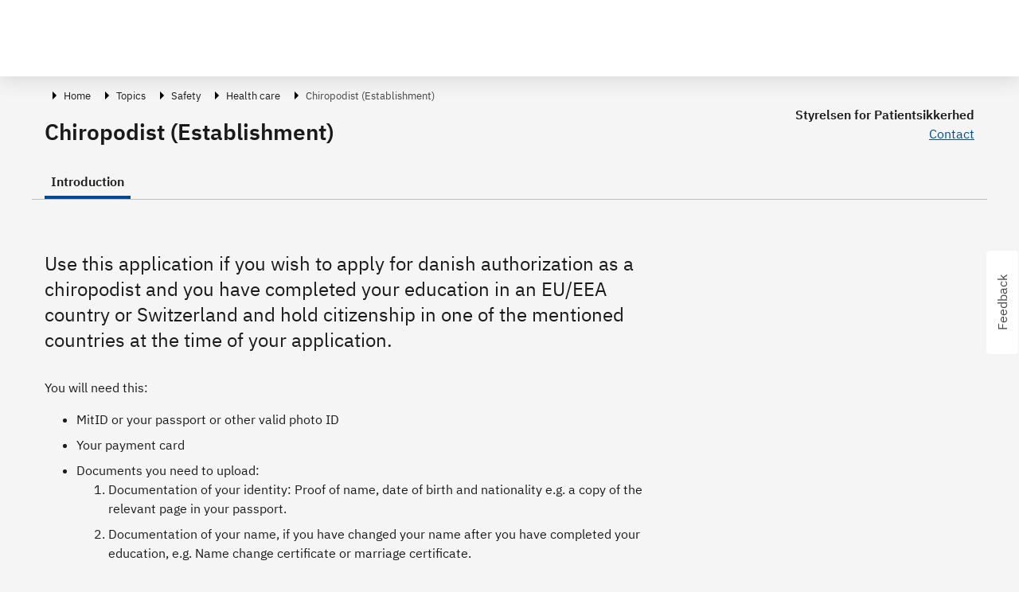

--- FILE ---
content_type: text/html; charset=utf-8
request_url: https://businessindenmark.virk.dk/authorities/stat/STPS/self-service/Chiropodist_Establishment/
body_size: 157521
content:
<!doctype html>
<html data-n-head-ssr lang="en" data-n-head="%7B%22lang%22:%7B%22ssr%22:%22en%22%7D%7D">
  <head >
    <meta data-n-head="ssr" charset="utf-8"><meta data-n-head="ssr" name="viewport" content="width=device-width, initial-scale=1"><meta data-n-head="ssr" name="DC.ISO3166" content="DK"><meta data-n-head="ssr" name="DC.Service" content="procedure"><meta data-n-head="ssr" data-hid="SDG-TAG" name="sdg-tag" content="sdg"><meta data-n-head="ssr" data-hid="SDG-POLICY-CODE" name="policy-code" content="N3"><meta data-n-head="ssr" data-hid="description" name="description" content="Use this application if you wish to apply for danish authorization as a chiropodist and you have completed your education in an EU/EEA country or Switzerland and hold citizenship in one of the mentioned countries at the time of your application."><title>Introduction - Chiropodist (Establishment) | Business in Denmark</title><link data-n-head="ssr" rel="icon" type="image/x-icon" href="/favicon.ico"><link rel="preload" href="/_nuxt/cd0310f.js" as="script"><link rel="preload" href="/_nuxt/f4a8cbc.js" as="script"><link rel="preload" href="/_nuxt/8679056.js" as="script"><link rel="preload" href="/_nuxt/40a14ce.js" as="script"><link rel="preload" href="/_nuxt/961138a.js" as="script"><link rel="preload" href="/_nuxt/3833c0f.js" as="script"><link rel="preload" href="/_nuxt/7fd677f.js" as="script"><link rel="preload" href="/_nuxt/662fbef.js" as="script"><link rel="preload" href="/_nuxt/a53422d.js" as="script"><link rel="preload" href="/_nuxt/96fb551.js" as="script"><link rel="preload" href="/_nuxt/c47e025.js" as="script"><link rel="preload" href="/_nuxt/600696a.js" as="script"><style data-vue-ssr-id="121eed7b:0 5bab29a2:0 198ef1e0:0 198ef1e0:1 7f06b51b:0 34facd2c:0 c1d522ba:0 7b4ec40f:0 028944e6:0 240ca91b:0 3a7204bf:0 6d82a8df:0 5ffb2758:0 5d41e6eb:0 8adce268:0 bef50800:0 a1f8ce12:0 479841a8:0 75ca9b5c:0 29fa1517:0 39d83202:0 6fd056a2:0">/*!
 * Bootstrap v4.6.0 (https://getbootstrap.com/)
 * Copyright 2011-2021 The Bootstrap Authors
 * Copyright 2011-2021 Twitter, Inc.
 * Licensed under MIT (https://github.com/twbs/bootstrap/blob/main/LICENSE)
 */
:root {
  --blue: #007bff;
  --indigo: #6610f2;
  --purple: #6f42c1;
  --pink: #e83e8c;
  --red: #dc3545;
  --orange: #fd7e14;
  --yellow: #ffc107;
  --green: #28a745;
  --teal: #20c997;
  --cyan: #17a2b8;
  --white: #fff;
  --gray: #6c757d;
  --gray-dark: #343a40;
  --primary: #007bff;
  --secondary: #6c757d;
  --success: #28a745;
  --info: #17a2b8;
  --warning: #ffc107;
  --danger: #dc3545;
  --light: #f8f9fa;
  --dark: #343a40;
  --breakpoint-xs: 0;
  --breakpoint-sm: 576px;
  --breakpoint-md: 768px;
  --breakpoint-lg: 992px;
  --breakpoint-xl: 1200px;
  --font-family-sans-serif: -apple-system, BlinkMacSystemFont, "Segoe UI", Roboto, "Helvetica Neue", Arial, "Noto Sans", "Liberation Sans", sans-serif, "Apple Color Emoji", "Segoe UI Emoji", "Segoe UI Symbol", "Noto Color Emoji";
  --font-family-monospace: SFMono-Regular, Menlo, Monaco, Consolas, "Liberation Mono", "Courier New", monospace;
}

*,
*::before,
*::after {
  box-sizing: border-box;
}

html {
  font-family: sans-serif;
  line-height: 1.15;
  -webkit-text-size-adjust: 100%;
  -webkit-tap-highlight-color: rgba(0, 0, 0, 0);
}

article, aside, figcaption, figure, footer, header, hgroup, main, nav, section {
  display: block;
}

body {
  margin: 0;
  font-family: -apple-system, BlinkMacSystemFont, "Segoe UI", Roboto, "Helvetica Neue", Arial, "Noto Sans", "Liberation Sans", sans-serif, "Apple Color Emoji", "Segoe UI Emoji", "Segoe UI Symbol", "Noto Color Emoji";
  font-size: 1rem;
  font-weight: 400;
  line-height: 1.5;
  color: #212529;
  text-align: left;
  background-color: #fff;
}

[tabindex="-1"]:focus:not(:focus-visible) {
  outline: 0 !important;
}

hr {
  box-sizing: content-box;
  height: 0;
  overflow: visible;
}

h1, h2, h3, h4, h5, h6 {
  margin-top: 0;
  margin-bottom: 0.5rem;
}

p {
  margin-top: 0;
  margin-bottom: 1rem;
}

abbr[title],
abbr[data-original-title] {
  text-decoration: underline;
  -webkit-text-decoration: underline dotted;
  text-decoration: underline dotted;
  cursor: help;
  border-bottom: 0;
  -webkit-text-decoration-skip-ink: none;
  text-decoration-skip-ink: none;
}

address {
  margin-bottom: 1rem;
  font-style: normal;
  line-height: inherit;
}

ol,
ul,
dl {
  margin-top: 0;
  margin-bottom: 1rem;
}

ol ol,
ul ul,
ol ul,
ul ol {
  margin-bottom: 0;
}

dt {
  font-weight: 700;
}

dd {
  margin-bottom: .5rem;
  margin-left: 0;
}

blockquote {
  margin: 0 0 1rem;
}

b,
strong {
  font-weight: bolder;
}

small {
  font-size: 80%;
}

sub,
sup {
  position: relative;
  font-size: 75%;
  line-height: 0;
  vertical-align: baseline;
}

sub {
  bottom: -.25em;
}

sup {
  top: -.5em;
}

a {
  color: #007bff;
  text-decoration: none;
  background-color: transparent;
}

a:hover {
  color: #0056b3;
  text-decoration: underline;
}

a:not([href]):not([class]) {
  color: inherit;
  text-decoration: none;
}

a:not([href]):not([class]):hover {
  color: inherit;
  text-decoration: none;
}

pre,
code,
kbd,
samp {
  font-family: SFMono-Regular, Menlo, Monaco, Consolas, "Liberation Mono", "Courier New", monospace;
  font-size: 1em;
}

pre {
  margin-top: 0;
  margin-bottom: 1rem;
  overflow: auto;
  -ms-overflow-style: scrollbar;
}

figure {
  margin: 0 0 1rem;
}

img {
  vertical-align: middle;
  border-style: none;
}

svg {
  overflow: hidden;
  vertical-align: middle;
}

table {
  border-collapse: collapse;
}

caption {
  padding-top: 0.75rem;
  padding-bottom: 0.75rem;
  color: #6c757d;
  text-align: left;
  caption-side: bottom;
}

th {
  text-align: inherit;
  text-align: -webkit-match-parent;
}

label {
  display: inline-block;
  margin-bottom: 0.5rem;
}

button {
  border-radius: 0;
}

button:focus:not(:focus-visible) {
  outline: 0;
}

input,
button,
select,
optgroup,
textarea {
  margin: 0;
  font-family: inherit;
  font-size: inherit;
  line-height: inherit;
}

button,
input {
  overflow: visible;
}

button,
select {
  text-transform: none;
}

[role="button"] {
  cursor: pointer;
}

select {
  word-wrap: normal;
}

button,
[type="button"],
[type="reset"],
[type="submit"] {
  -webkit-appearance: button;
}

button:not(:disabled),
[type="button"]:not(:disabled),
[type="reset"]:not(:disabled),
[type="submit"]:not(:disabled) {
  cursor: pointer;
}

button::-moz-focus-inner,
[type="button"]::-moz-focus-inner,
[type="reset"]::-moz-focus-inner,
[type="submit"]::-moz-focus-inner {
  padding: 0;
  border-style: none;
}

input[type="radio"],
input[type="checkbox"] {
  box-sizing: border-box;
  padding: 0;
}

textarea {
  overflow: auto;
  resize: vertical;
}

fieldset {
  min-width: 0;
  padding: 0;
  margin: 0;
  border: 0;
}

legend {
  display: block;
  width: 100%;
  max-width: 100%;
  padding: 0;
  margin-bottom: .5rem;
  font-size: 1.5rem;
  line-height: inherit;
  color: inherit;
  white-space: normal;
}

progress {
  vertical-align: baseline;
}

[type="number"]::-webkit-inner-spin-button,
[type="number"]::-webkit-outer-spin-button {
  height: auto;
}

[type="search"] {
  outline-offset: -2px;
  -webkit-appearance: none;
}

[type="search"]::-webkit-search-decoration {
  -webkit-appearance: none;
}

::-webkit-file-upload-button {
  font: inherit;
  -webkit-appearance: button;
}

output {
  display: inline-block;
}

summary {
  display: list-item;
  cursor: pointer;
}

template {
  display: none;
}

[hidden] {
  display: none !important;
}

h1, h2, h3, h4, h5, h6,
.h1, .h2, .h3, .h4, .h5, .h6 {
  margin-bottom: 0.5rem;
  font-weight: 500;
  line-height: 1.2;
}

h1, .h1 {
  font-size: 2.5rem;
}

h2, .h2 {
  font-size: 2rem;
}

h3, .h3 {
  font-size: 1.75rem;
}

h4, .h4 {
  font-size: 1.5rem;
}

h5, .h5 {
  font-size: 1.25rem;
}

h6, .h6 {
  font-size: 1rem;
}

.lead {
  font-size: 1.25rem;
  font-weight: 300;
}

.display-1 {
  font-size: 6rem;
  font-weight: 300;
  line-height: 1.2;
}

.display-2 {
  font-size: 5.5rem;
  font-weight: 300;
  line-height: 1.2;
}

.display-3 {
  font-size: 4.5rem;
  font-weight: 300;
  line-height: 1.2;
}

.display-4 {
  font-size: 3.5rem;
  font-weight: 300;
  line-height: 1.2;
}

hr {
  margin-top: 1rem;
  margin-bottom: 1rem;
  border: 0;
  border-top: 1px solid rgba(0, 0, 0, 0.1);
}

small,
.small {
  font-size: 80%;
  font-weight: 400;
}

mark,
.mark {
  padding: 0.2em;
  background-color: #fcf8e3;
}

.list-unstyled {
  padding-left: 0;
  list-style: none;
}

.list-inline {
  padding-left: 0;
  list-style: none;
}

.list-inline-item {
  display: inline-block;
}

.list-inline-item:not(:last-child) {
  margin-right: 0.5rem;
}

.initialism {
  font-size: 90%;
  text-transform: uppercase;
}

.blockquote {
  margin-bottom: 1rem;
  font-size: 1.25rem;
}

.blockquote-footer {
  display: block;
  font-size: 80%;
  color: #6c757d;
}

.blockquote-footer::before {
  content: "\2014\00A0";
}

.img-fluid {
  max-width: 100%;
  height: auto;
}

.img-thumbnail {
  padding: 0.25rem;
  background-color: #fff;
  border: 1px solid #dee2e6;
  border-radius: 0.25rem;
  max-width: 100%;
  height: auto;
}

.figure {
  display: inline-block;
}

.figure-img {
  margin-bottom: 0.5rem;
  line-height: 1;
}

.figure-caption {
  font-size: 90%;
  color: #6c757d;
}

code {
  font-size: 87.5%;
  color: #e83e8c;
  word-wrap: break-word;
}

a > code {
  color: inherit;
}

kbd {
  padding: 0.2rem 0.4rem;
  font-size: 87.5%;
  color: #fff;
  background-color: #212529;
  border-radius: 0.2rem;
}

kbd kbd {
  padding: 0;
  font-size: 100%;
  font-weight: 700;
}

pre {
  display: block;
  font-size: 87.5%;
  color: #212529;
}

pre code {
  font-size: inherit;
  color: inherit;
  word-break: normal;
}

.pre-scrollable {
  max-height: 340px;
  overflow-y: scroll;
}

.container,
.container-fluid,
.container-sm,
.container-md,
.container-lg,
.container-xl {
  width: 100%;
  padding-right: 15px;
  padding-left: 15px;
  margin-right: auto;
  margin-left: auto;
}

@media (min-width: 576px) {
  .container, .container-sm {
    max-width: 540px;
  }
}

@media (min-width: 768px) {
  .container, .container-sm, .container-md {
    max-width: 720px;
  }
}

@media (min-width: 992px) {
  .container, .container-sm, .container-md, .container-lg {
    max-width: 960px;
  }
}

@media (min-width: 1200px) {
  .container, .container-sm, .container-md, .container-lg, .container-xl {
    max-width: 1140px;
  }
}

.row {
  display: -ms-flexbox;
  display: flex;
  -ms-flex-wrap: wrap;
  flex-wrap: wrap;
  margin-right: -15px;
  margin-left: -15px;
}

.no-gutters {
  margin-right: 0;
  margin-left: 0;
}

.no-gutters > .col,
.no-gutters > [class*="col-"] {
  padding-right: 0;
  padding-left: 0;
}

.col-1, .col-2, .col-3, .col-4, .col-5, .col-6, .col-7, .col-8, .col-9, .col-10, .col-11, .col-12, .col,
.col-auto, .col-sm-1, .col-sm-2, .col-sm-3, .col-sm-4, .col-sm-5, .col-sm-6, .col-sm-7, .col-sm-8, .col-sm-9, .col-sm-10, .col-sm-11, .col-sm-12, .col-sm,
.col-sm-auto, .col-md-1, .col-md-2, .col-md-3, .col-md-4, .col-md-5, .col-md-6, .col-md-7, .col-md-8, .col-md-9, .col-md-10, .col-md-11, .col-md-12, .col-md,
.col-md-auto, .col-lg-1, .col-lg-2, .col-lg-3, .col-lg-4, .col-lg-5, .col-lg-6, .col-lg-7, .col-lg-8, .col-lg-9, .col-lg-10, .col-lg-11, .col-lg-12, .col-lg,
.col-lg-auto, .col-xl-1, .col-xl-2, .col-xl-3, .col-xl-4, .col-xl-5, .col-xl-6, .col-xl-7, .col-xl-8, .col-xl-9, .col-xl-10, .col-xl-11, .col-xl-12, .col-xl,
.col-xl-auto {
  position: relative;
  width: 100%;
  padding-right: 15px;
  padding-left: 15px;
}

.col {
  -ms-flex-preferred-size: 0;
  flex-basis: 0;
  -ms-flex-positive: 1;
  flex-grow: 1;
  max-width: 100%;
}

.row-cols-1 > * {
  -ms-flex: 0 0 100%;
  flex: 0 0 100%;
  max-width: 100%;
}

.row-cols-2 > * {
  -ms-flex: 0 0 50%;
  flex: 0 0 50%;
  max-width: 50%;
}

.row-cols-3 > * {
  -ms-flex: 0 0 33.333333%;
  flex: 0 0 33.333333%;
  max-width: 33.333333%;
}

.row-cols-4 > * {
  -ms-flex: 0 0 25%;
  flex: 0 0 25%;
  max-width: 25%;
}

.row-cols-5 > * {
  -ms-flex: 0 0 20%;
  flex: 0 0 20%;
  max-width: 20%;
}

.row-cols-6 > * {
  -ms-flex: 0 0 16.666667%;
  flex: 0 0 16.666667%;
  max-width: 16.666667%;
}

.col-auto {
  -ms-flex: 0 0 auto;
  flex: 0 0 auto;
  width: auto;
  max-width: 100%;
}

.col-1 {
  -ms-flex: 0 0 8.333333%;
  flex: 0 0 8.333333%;
  max-width: 8.333333%;
}

.col-2 {
  -ms-flex: 0 0 16.666667%;
  flex: 0 0 16.666667%;
  max-width: 16.666667%;
}

.col-3 {
  -ms-flex: 0 0 25%;
  flex: 0 0 25%;
  max-width: 25%;
}

.col-4 {
  -ms-flex: 0 0 33.333333%;
  flex: 0 0 33.333333%;
  max-width: 33.333333%;
}

.col-5 {
  -ms-flex: 0 0 41.666667%;
  flex: 0 0 41.666667%;
  max-width: 41.666667%;
}

.col-6 {
  -ms-flex: 0 0 50%;
  flex: 0 0 50%;
  max-width: 50%;
}

.col-7 {
  -ms-flex: 0 0 58.333333%;
  flex: 0 0 58.333333%;
  max-width: 58.333333%;
}

.col-8 {
  -ms-flex: 0 0 66.666667%;
  flex: 0 0 66.666667%;
  max-width: 66.666667%;
}

.col-9 {
  -ms-flex: 0 0 75%;
  flex: 0 0 75%;
  max-width: 75%;
}

.col-10 {
  -ms-flex: 0 0 83.333333%;
  flex: 0 0 83.333333%;
  max-width: 83.333333%;
}

.col-11 {
  -ms-flex: 0 0 91.666667%;
  flex: 0 0 91.666667%;
  max-width: 91.666667%;
}

.col-12 {
  -ms-flex: 0 0 100%;
  flex: 0 0 100%;
  max-width: 100%;
}

.order-first {
  -ms-flex-order: -1;
  order: -1;
}

.order-last {
  -ms-flex-order: 13;
  order: 13;
}

.order-0 {
  -ms-flex-order: 0;
  order: 0;
}

.order-1 {
  -ms-flex-order: 1;
  order: 1;
}

.order-2 {
  -ms-flex-order: 2;
  order: 2;
}

.order-3 {
  -ms-flex-order: 3;
  order: 3;
}

.order-4 {
  -ms-flex-order: 4;
  order: 4;
}

.order-5 {
  -ms-flex-order: 5;
  order: 5;
}

.order-6 {
  -ms-flex-order: 6;
  order: 6;
}

.order-7 {
  -ms-flex-order: 7;
  order: 7;
}

.order-8 {
  -ms-flex-order: 8;
  order: 8;
}

.order-9 {
  -ms-flex-order: 9;
  order: 9;
}

.order-10 {
  -ms-flex-order: 10;
  order: 10;
}

.order-11 {
  -ms-flex-order: 11;
  order: 11;
}

.order-12 {
  -ms-flex-order: 12;
  order: 12;
}

.offset-1 {
  margin-left: 8.333333%;
}

.offset-2 {
  margin-left: 16.666667%;
}

.offset-3 {
  margin-left: 25%;
}

.offset-4 {
  margin-left: 33.333333%;
}

.offset-5 {
  margin-left: 41.666667%;
}

.offset-6 {
  margin-left: 50%;
}

.offset-7 {
  margin-left: 58.333333%;
}

.offset-8 {
  margin-left: 66.666667%;
}

.offset-9 {
  margin-left: 75%;
}

.offset-10 {
  margin-left: 83.333333%;
}

.offset-11 {
  margin-left: 91.666667%;
}

@media (min-width: 576px) {
  .col-sm {
    -ms-flex-preferred-size: 0;
    flex-basis: 0;
    -ms-flex-positive: 1;
    flex-grow: 1;
    max-width: 100%;
  }
  .row-cols-sm-1 > * {
    -ms-flex: 0 0 100%;
    flex: 0 0 100%;
    max-width: 100%;
  }
  .row-cols-sm-2 > * {
    -ms-flex: 0 0 50%;
    flex: 0 0 50%;
    max-width: 50%;
  }
  .row-cols-sm-3 > * {
    -ms-flex: 0 0 33.333333%;
    flex: 0 0 33.333333%;
    max-width: 33.333333%;
  }
  .row-cols-sm-4 > * {
    -ms-flex: 0 0 25%;
    flex: 0 0 25%;
    max-width: 25%;
  }
  .row-cols-sm-5 > * {
    -ms-flex: 0 0 20%;
    flex: 0 0 20%;
    max-width: 20%;
  }
  .row-cols-sm-6 > * {
    -ms-flex: 0 0 16.666667%;
    flex: 0 0 16.666667%;
    max-width: 16.666667%;
  }
  .col-sm-auto {
    -ms-flex: 0 0 auto;
    flex: 0 0 auto;
    width: auto;
    max-width: 100%;
  }
  .col-sm-1 {
    -ms-flex: 0 0 8.333333%;
    flex: 0 0 8.333333%;
    max-width: 8.333333%;
  }
  .col-sm-2 {
    -ms-flex: 0 0 16.666667%;
    flex: 0 0 16.666667%;
    max-width: 16.666667%;
  }
  .col-sm-3 {
    -ms-flex: 0 0 25%;
    flex: 0 0 25%;
    max-width: 25%;
  }
  .col-sm-4 {
    -ms-flex: 0 0 33.333333%;
    flex: 0 0 33.333333%;
    max-width: 33.333333%;
  }
  .col-sm-5 {
    -ms-flex: 0 0 41.666667%;
    flex: 0 0 41.666667%;
    max-width: 41.666667%;
  }
  .col-sm-6 {
    -ms-flex: 0 0 50%;
    flex: 0 0 50%;
    max-width: 50%;
  }
  .col-sm-7 {
    -ms-flex: 0 0 58.333333%;
    flex: 0 0 58.333333%;
    max-width: 58.333333%;
  }
  .col-sm-8 {
    -ms-flex: 0 0 66.666667%;
    flex: 0 0 66.666667%;
    max-width: 66.666667%;
  }
  .col-sm-9 {
    -ms-flex: 0 0 75%;
    flex: 0 0 75%;
    max-width: 75%;
  }
  .col-sm-10 {
    -ms-flex: 0 0 83.333333%;
    flex: 0 0 83.333333%;
    max-width: 83.333333%;
  }
  .col-sm-11 {
    -ms-flex: 0 0 91.666667%;
    flex: 0 0 91.666667%;
    max-width: 91.666667%;
  }
  .col-sm-12 {
    -ms-flex: 0 0 100%;
    flex: 0 0 100%;
    max-width: 100%;
  }
  .order-sm-first {
    -ms-flex-order: -1;
    order: -1;
  }
  .order-sm-last {
    -ms-flex-order: 13;
    order: 13;
  }
  .order-sm-0 {
    -ms-flex-order: 0;
    order: 0;
  }
  .order-sm-1 {
    -ms-flex-order: 1;
    order: 1;
  }
  .order-sm-2 {
    -ms-flex-order: 2;
    order: 2;
  }
  .order-sm-3 {
    -ms-flex-order: 3;
    order: 3;
  }
  .order-sm-4 {
    -ms-flex-order: 4;
    order: 4;
  }
  .order-sm-5 {
    -ms-flex-order: 5;
    order: 5;
  }
  .order-sm-6 {
    -ms-flex-order: 6;
    order: 6;
  }
  .order-sm-7 {
    -ms-flex-order: 7;
    order: 7;
  }
  .order-sm-8 {
    -ms-flex-order: 8;
    order: 8;
  }
  .order-sm-9 {
    -ms-flex-order: 9;
    order: 9;
  }
  .order-sm-10 {
    -ms-flex-order: 10;
    order: 10;
  }
  .order-sm-11 {
    -ms-flex-order: 11;
    order: 11;
  }
  .order-sm-12 {
    -ms-flex-order: 12;
    order: 12;
  }
  .offset-sm-0 {
    margin-left: 0;
  }
  .offset-sm-1 {
    margin-left: 8.333333%;
  }
  .offset-sm-2 {
    margin-left: 16.666667%;
  }
  .offset-sm-3 {
    margin-left: 25%;
  }
  .offset-sm-4 {
    margin-left: 33.333333%;
  }
  .offset-sm-5 {
    margin-left: 41.666667%;
  }
  .offset-sm-6 {
    margin-left: 50%;
  }
  .offset-sm-7 {
    margin-left: 58.333333%;
  }
  .offset-sm-8 {
    margin-left: 66.666667%;
  }
  .offset-sm-9 {
    margin-left: 75%;
  }
  .offset-sm-10 {
    margin-left: 83.333333%;
  }
  .offset-sm-11 {
    margin-left: 91.666667%;
  }
}

@media (min-width: 768px) {
  .col-md {
    -ms-flex-preferred-size: 0;
    flex-basis: 0;
    -ms-flex-positive: 1;
    flex-grow: 1;
    max-width: 100%;
  }
  .row-cols-md-1 > * {
    -ms-flex: 0 0 100%;
    flex: 0 0 100%;
    max-width: 100%;
  }
  .row-cols-md-2 > * {
    -ms-flex: 0 0 50%;
    flex: 0 0 50%;
    max-width: 50%;
  }
  .row-cols-md-3 > * {
    -ms-flex: 0 0 33.333333%;
    flex: 0 0 33.333333%;
    max-width: 33.333333%;
  }
  .row-cols-md-4 > * {
    -ms-flex: 0 0 25%;
    flex: 0 0 25%;
    max-width: 25%;
  }
  .row-cols-md-5 > * {
    -ms-flex: 0 0 20%;
    flex: 0 0 20%;
    max-width: 20%;
  }
  .row-cols-md-6 > * {
    -ms-flex: 0 0 16.666667%;
    flex: 0 0 16.666667%;
    max-width: 16.666667%;
  }
  .col-md-auto {
    -ms-flex: 0 0 auto;
    flex: 0 0 auto;
    width: auto;
    max-width: 100%;
  }
  .col-md-1 {
    -ms-flex: 0 0 8.333333%;
    flex: 0 0 8.333333%;
    max-width: 8.333333%;
  }
  .col-md-2 {
    -ms-flex: 0 0 16.666667%;
    flex: 0 0 16.666667%;
    max-width: 16.666667%;
  }
  .col-md-3 {
    -ms-flex: 0 0 25%;
    flex: 0 0 25%;
    max-width: 25%;
  }
  .col-md-4 {
    -ms-flex: 0 0 33.333333%;
    flex: 0 0 33.333333%;
    max-width: 33.333333%;
  }
  .col-md-5 {
    -ms-flex: 0 0 41.666667%;
    flex: 0 0 41.666667%;
    max-width: 41.666667%;
  }
  .col-md-6 {
    -ms-flex: 0 0 50%;
    flex: 0 0 50%;
    max-width: 50%;
  }
  .col-md-7 {
    -ms-flex: 0 0 58.333333%;
    flex: 0 0 58.333333%;
    max-width: 58.333333%;
  }
  .col-md-8 {
    -ms-flex: 0 0 66.666667%;
    flex: 0 0 66.666667%;
    max-width: 66.666667%;
  }
  .col-md-9 {
    -ms-flex: 0 0 75%;
    flex: 0 0 75%;
    max-width: 75%;
  }
  .col-md-10 {
    -ms-flex: 0 0 83.333333%;
    flex: 0 0 83.333333%;
    max-width: 83.333333%;
  }
  .col-md-11 {
    -ms-flex: 0 0 91.666667%;
    flex: 0 0 91.666667%;
    max-width: 91.666667%;
  }
  .col-md-12 {
    -ms-flex: 0 0 100%;
    flex: 0 0 100%;
    max-width: 100%;
  }
  .order-md-first {
    -ms-flex-order: -1;
    order: -1;
  }
  .order-md-last {
    -ms-flex-order: 13;
    order: 13;
  }
  .order-md-0 {
    -ms-flex-order: 0;
    order: 0;
  }
  .order-md-1 {
    -ms-flex-order: 1;
    order: 1;
  }
  .order-md-2 {
    -ms-flex-order: 2;
    order: 2;
  }
  .order-md-3 {
    -ms-flex-order: 3;
    order: 3;
  }
  .order-md-4 {
    -ms-flex-order: 4;
    order: 4;
  }
  .order-md-5 {
    -ms-flex-order: 5;
    order: 5;
  }
  .order-md-6 {
    -ms-flex-order: 6;
    order: 6;
  }
  .order-md-7 {
    -ms-flex-order: 7;
    order: 7;
  }
  .order-md-8 {
    -ms-flex-order: 8;
    order: 8;
  }
  .order-md-9 {
    -ms-flex-order: 9;
    order: 9;
  }
  .order-md-10 {
    -ms-flex-order: 10;
    order: 10;
  }
  .order-md-11 {
    -ms-flex-order: 11;
    order: 11;
  }
  .order-md-12 {
    -ms-flex-order: 12;
    order: 12;
  }
  .offset-md-0 {
    margin-left: 0;
  }
  .offset-md-1 {
    margin-left: 8.333333%;
  }
  .offset-md-2 {
    margin-left: 16.666667%;
  }
  .offset-md-3 {
    margin-left: 25%;
  }
  .offset-md-4 {
    margin-left: 33.333333%;
  }
  .offset-md-5 {
    margin-left: 41.666667%;
  }
  .offset-md-6 {
    margin-left: 50%;
  }
  .offset-md-7 {
    margin-left: 58.333333%;
  }
  .offset-md-8 {
    margin-left: 66.666667%;
  }
  .offset-md-9 {
    margin-left: 75%;
  }
  .offset-md-10 {
    margin-left: 83.333333%;
  }
  .offset-md-11 {
    margin-left: 91.666667%;
  }
}

@media (min-width: 992px) {
  .col-lg {
    -ms-flex-preferred-size: 0;
    flex-basis: 0;
    -ms-flex-positive: 1;
    flex-grow: 1;
    max-width: 100%;
  }
  .row-cols-lg-1 > * {
    -ms-flex: 0 0 100%;
    flex: 0 0 100%;
    max-width: 100%;
  }
  .row-cols-lg-2 > * {
    -ms-flex: 0 0 50%;
    flex: 0 0 50%;
    max-width: 50%;
  }
  .row-cols-lg-3 > * {
    -ms-flex: 0 0 33.333333%;
    flex: 0 0 33.333333%;
    max-width: 33.333333%;
  }
  .row-cols-lg-4 > * {
    -ms-flex: 0 0 25%;
    flex: 0 0 25%;
    max-width: 25%;
  }
  .row-cols-lg-5 > * {
    -ms-flex: 0 0 20%;
    flex: 0 0 20%;
    max-width: 20%;
  }
  .row-cols-lg-6 > * {
    -ms-flex: 0 0 16.666667%;
    flex: 0 0 16.666667%;
    max-width: 16.666667%;
  }
  .col-lg-auto {
    -ms-flex: 0 0 auto;
    flex: 0 0 auto;
    width: auto;
    max-width: 100%;
  }
  .col-lg-1 {
    -ms-flex: 0 0 8.333333%;
    flex: 0 0 8.333333%;
    max-width: 8.333333%;
  }
  .col-lg-2 {
    -ms-flex: 0 0 16.666667%;
    flex: 0 0 16.666667%;
    max-width: 16.666667%;
  }
  .col-lg-3 {
    -ms-flex: 0 0 25%;
    flex: 0 0 25%;
    max-width: 25%;
  }
  .col-lg-4 {
    -ms-flex: 0 0 33.333333%;
    flex: 0 0 33.333333%;
    max-width: 33.333333%;
  }
  .col-lg-5 {
    -ms-flex: 0 0 41.666667%;
    flex: 0 0 41.666667%;
    max-width: 41.666667%;
  }
  .col-lg-6 {
    -ms-flex: 0 0 50%;
    flex: 0 0 50%;
    max-width: 50%;
  }
  .col-lg-7 {
    -ms-flex: 0 0 58.333333%;
    flex: 0 0 58.333333%;
    max-width: 58.333333%;
  }
  .col-lg-8 {
    -ms-flex: 0 0 66.666667%;
    flex: 0 0 66.666667%;
    max-width: 66.666667%;
  }
  .col-lg-9 {
    -ms-flex: 0 0 75%;
    flex: 0 0 75%;
    max-width: 75%;
  }
  .col-lg-10 {
    -ms-flex: 0 0 83.333333%;
    flex: 0 0 83.333333%;
    max-width: 83.333333%;
  }
  .col-lg-11 {
    -ms-flex: 0 0 91.666667%;
    flex: 0 0 91.666667%;
    max-width: 91.666667%;
  }
  .col-lg-12 {
    -ms-flex: 0 0 100%;
    flex: 0 0 100%;
    max-width: 100%;
  }
  .order-lg-first {
    -ms-flex-order: -1;
    order: -1;
  }
  .order-lg-last {
    -ms-flex-order: 13;
    order: 13;
  }
  .order-lg-0 {
    -ms-flex-order: 0;
    order: 0;
  }
  .order-lg-1 {
    -ms-flex-order: 1;
    order: 1;
  }
  .order-lg-2 {
    -ms-flex-order: 2;
    order: 2;
  }
  .order-lg-3 {
    -ms-flex-order: 3;
    order: 3;
  }
  .order-lg-4 {
    -ms-flex-order: 4;
    order: 4;
  }
  .order-lg-5 {
    -ms-flex-order: 5;
    order: 5;
  }
  .order-lg-6 {
    -ms-flex-order: 6;
    order: 6;
  }
  .order-lg-7 {
    -ms-flex-order: 7;
    order: 7;
  }
  .order-lg-8 {
    -ms-flex-order: 8;
    order: 8;
  }
  .order-lg-9 {
    -ms-flex-order: 9;
    order: 9;
  }
  .order-lg-10 {
    -ms-flex-order: 10;
    order: 10;
  }
  .order-lg-11 {
    -ms-flex-order: 11;
    order: 11;
  }
  .order-lg-12 {
    -ms-flex-order: 12;
    order: 12;
  }
  .offset-lg-0 {
    margin-left: 0;
  }
  .offset-lg-1 {
    margin-left: 8.333333%;
  }
  .offset-lg-2 {
    margin-left: 16.666667%;
  }
  .offset-lg-3 {
    margin-left: 25%;
  }
  .offset-lg-4 {
    margin-left: 33.333333%;
  }
  .offset-lg-5 {
    margin-left: 41.666667%;
  }
  .offset-lg-6 {
    margin-left: 50%;
  }
  .offset-lg-7 {
    margin-left: 58.333333%;
  }
  .offset-lg-8 {
    margin-left: 66.666667%;
  }
  .offset-lg-9 {
    margin-left: 75%;
  }
  .offset-lg-10 {
    margin-left: 83.333333%;
  }
  .offset-lg-11 {
    margin-left: 91.666667%;
  }
}

@media (min-width: 1200px) {
  .col-xl {
    -ms-flex-preferred-size: 0;
    flex-basis: 0;
    -ms-flex-positive: 1;
    flex-grow: 1;
    max-width: 100%;
  }
  .row-cols-xl-1 > * {
    -ms-flex: 0 0 100%;
    flex: 0 0 100%;
    max-width: 100%;
  }
  .row-cols-xl-2 > * {
    -ms-flex: 0 0 50%;
    flex: 0 0 50%;
    max-width: 50%;
  }
  .row-cols-xl-3 > * {
    -ms-flex: 0 0 33.333333%;
    flex: 0 0 33.333333%;
    max-width: 33.333333%;
  }
  .row-cols-xl-4 > * {
    -ms-flex: 0 0 25%;
    flex: 0 0 25%;
    max-width: 25%;
  }
  .row-cols-xl-5 > * {
    -ms-flex: 0 0 20%;
    flex: 0 0 20%;
    max-width: 20%;
  }
  .row-cols-xl-6 > * {
    -ms-flex: 0 0 16.666667%;
    flex: 0 0 16.666667%;
    max-width: 16.666667%;
  }
  .col-xl-auto {
    -ms-flex: 0 0 auto;
    flex: 0 0 auto;
    width: auto;
    max-width: 100%;
  }
  .col-xl-1 {
    -ms-flex: 0 0 8.333333%;
    flex: 0 0 8.333333%;
    max-width: 8.333333%;
  }
  .col-xl-2 {
    -ms-flex: 0 0 16.666667%;
    flex: 0 0 16.666667%;
    max-width: 16.666667%;
  }
  .col-xl-3 {
    -ms-flex: 0 0 25%;
    flex: 0 0 25%;
    max-width: 25%;
  }
  .col-xl-4 {
    -ms-flex: 0 0 33.333333%;
    flex: 0 0 33.333333%;
    max-width: 33.333333%;
  }
  .col-xl-5 {
    -ms-flex: 0 0 41.666667%;
    flex: 0 0 41.666667%;
    max-width: 41.666667%;
  }
  .col-xl-6 {
    -ms-flex: 0 0 50%;
    flex: 0 0 50%;
    max-width: 50%;
  }
  .col-xl-7 {
    -ms-flex: 0 0 58.333333%;
    flex: 0 0 58.333333%;
    max-width: 58.333333%;
  }
  .col-xl-8 {
    -ms-flex: 0 0 66.666667%;
    flex: 0 0 66.666667%;
    max-width: 66.666667%;
  }
  .col-xl-9 {
    -ms-flex: 0 0 75%;
    flex: 0 0 75%;
    max-width: 75%;
  }
  .col-xl-10 {
    -ms-flex: 0 0 83.333333%;
    flex: 0 0 83.333333%;
    max-width: 83.333333%;
  }
  .col-xl-11 {
    -ms-flex: 0 0 91.666667%;
    flex: 0 0 91.666667%;
    max-width: 91.666667%;
  }
  .col-xl-12 {
    -ms-flex: 0 0 100%;
    flex: 0 0 100%;
    max-width: 100%;
  }
  .order-xl-first {
    -ms-flex-order: -1;
    order: -1;
  }
  .order-xl-last {
    -ms-flex-order: 13;
    order: 13;
  }
  .order-xl-0 {
    -ms-flex-order: 0;
    order: 0;
  }
  .order-xl-1 {
    -ms-flex-order: 1;
    order: 1;
  }
  .order-xl-2 {
    -ms-flex-order: 2;
    order: 2;
  }
  .order-xl-3 {
    -ms-flex-order: 3;
    order: 3;
  }
  .order-xl-4 {
    -ms-flex-order: 4;
    order: 4;
  }
  .order-xl-5 {
    -ms-flex-order: 5;
    order: 5;
  }
  .order-xl-6 {
    -ms-flex-order: 6;
    order: 6;
  }
  .order-xl-7 {
    -ms-flex-order: 7;
    order: 7;
  }
  .order-xl-8 {
    -ms-flex-order: 8;
    order: 8;
  }
  .order-xl-9 {
    -ms-flex-order: 9;
    order: 9;
  }
  .order-xl-10 {
    -ms-flex-order: 10;
    order: 10;
  }
  .order-xl-11 {
    -ms-flex-order: 11;
    order: 11;
  }
  .order-xl-12 {
    -ms-flex-order: 12;
    order: 12;
  }
  .offset-xl-0 {
    margin-left: 0;
  }
  .offset-xl-1 {
    margin-left: 8.333333%;
  }
  .offset-xl-2 {
    margin-left: 16.666667%;
  }
  .offset-xl-3 {
    margin-left: 25%;
  }
  .offset-xl-4 {
    margin-left: 33.333333%;
  }
  .offset-xl-5 {
    margin-left: 41.666667%;
  }
  .offset-xl-6 {
    margin-left: 50%;
  }
  .offset-xl-7 {
    margin-left: 58.333333%;
  }
  .offset-xl-8 {
    margin-left: 66.666667%;
  }
  .offset-xl-9 {
    margin-left: 75%;
  }
  .offset-xl-10 {
    margin-left: 83.333333%;
  }
  .offset-xl-11 {
    margin-left: 91.666667%;
  }
}

.table {
  width: 100%;
  margin-bottom: 1rem;
  color: #212529;
}

.table th,
.table td {
  padding: 0.75rem;
  vertical-align: top;
  border-top: 1px solid #dee2e6;
}

.table thead th {
  vertical-align: bottom;
  border-bottom: 2px solid #dee2e6;
}

.table tbody + tbody {
  border-top: 2px solid #dee2e6;
}

.table-sm th,
.table-sm td {
  padding: 0.3rem;
}

.table-bordered {
  border: 1px solid #dee2e6;
}

.table-bordered th,
.table-bordered td {
  border: 1px solid #dee2e6;
}

.table-bordered thead th,
.table-bordered thead td {
  border-bottom-width: 2px;
}

.table-borderless th,
.table-borderless td,
.table-borderless thead th,
.table-borderless tbody + tbody {
  border: 0;
}

.table-striped tbody tr:nth-of-type(odd) {
  background-color: rgba(0, 0, 0, 0.05);
}

.table-hover tbody tr:hover {
  color: #212529;
  background-color: rgba(0, 0, 0, 0.075);
}

.table-primary,
.table-primary > th,
.table-primary > td {
  background-color: #b8daff;
}

.table-primary th,
.table-primary td,
.table-primary thead th,
.table-primary tbody + tbody {
  border-color: #7abaff;
}

.table-hover .table-primary:hover {
  background-color: #9fcdff;
}

.table-hover .table-primary:hover > td,
.table-hover .table-primary:hover > th {
  background-color: #9fcdff;
}

.table-secondary,
.table-secondary > th,
.table-secondary > td {
  background-color: #d6d8db;
}

.table-secondary th,
.table-secondary td,
.table-secondary thead th,
.table-secondary tbody + tbody {
  border-color: #b3b7bb;
}

.table-hover .table-secondary:hover {
  background-color: #c8cbcf;
}

.table-hover .table-secondary:hover > td,
.table-hover .table-secondary:hover > th {
  background-color: #c8cbcf;
}

.table-success,
.table-success > th,
.table-success > td {
  background-color: #c3e6cb;
}

.table-success th,
.table-success td,
.table-success thead th,
.table-success tbody + tbody {
  border-color: #8fd19e;
}

.table-hover .table-success:hover {
  background-color: #b1dfbb;
}

.table-hover .table-success:hover > td,
.table-hover .table-success:hover > th {
  background-color: #b1dfbb;
}

.table-info,
.table-info > th,
.table-info > td {
  background-color: #bee5eb;
}

.table-info th,
.table-info td,
.table-info thead th,
.table-info tbody + tbody {
  border-color: #86cfda;
}

.table-hover .table-info:hover {
  background-color: #abdde5;
}

.table-hover .table-info:hover > td,
.table-hover .table-info:hover > th {
  background-color: #abdde5;
}

.table-warning,
.table-warning > th,
.table-warning > td {
  background-color: #ffeeba;
}

.table-warning th,
.table-warning td,
.table-warning thead th,
.table-warning tbody + tbody {
  border-color: #ffdf7e;
}

.table-hover .table-warning:hover {
  background-color: #ffe8a1;
}

.table-hover .table-warning:hover > td,
.table-hover .table-warning:hover > th {
  background-color: #ffe8a1;
}

.table-danger,
.table-danger > th,
.table-danger > td {
  background-color: #f5c6cb;
}

.table-danger th,
.table-danger td,
.table-danger thead th,
.table-danger tbody + tbody {
  border-color: #ed969e;
}

.table-hover .table-danger:hover {
  background-color: #f1b0b7;
}

.table-hover .table-danger:hover > td,
.table-hover .table-danger:hover > th {
  background-color: #f1b0b7;
}

.table-light,
.table-light > th,
.table-light > td {
  background-color: #fdfdfe;
}

.table-light th,
.table-light td,
.table-light thead th,
.table-light tbody + tbody {
  border-color: #fbfcfc;
}

.table-hover .table-light:hover {
  background-color: #ececf6;
}

.table-hover .table-light:hover > td,
.table-hover .table-light:hover > th {
  background-color: #ececf6;
}

.table-dark,
.table-dark > th,
.table-dark > td {
  background-color: #c6c8ca;
}

.table-dark th,
.table-dark td,
.table-dark thead th,
.table-dark tbody + tbody {
  border-color: #95999c;
}

.table-hover .table-dark:hover {
  background-color: #b9bbbe;
}

.table-hover .table-dark:hover > td,
.table-hover .table-dark:hover > th {
  background-color: #b9bbbe;
}

.table-active,
.table-active > th,
.table-active > td {
  background-color: rgba(0, 0, 0, 0.075);
}

.table-hover .table-active:hover {
  background-color: rgba(0, 0, 0, 0.075);
}

.table-hover .table-active:hover > td,
.table-hover .table-active:hover > th {
  background-color: rgba(0, 0, 0, 0.075);
}

.table .thead-dark th {
  color: #fff;
  background-color: #343a40;
  border-color: #454d55;
}

.table .thead-light th {
  color: #495057;
  background-color: #e9ecef;
  border-color: #dee2e6;
}

.table-dark {
  color: #fff;
  background-color: #343a40;
}

.table-dark th,
.table-dark td,
.table-dark thead th {
  border-color: #454d55;
}

.table-dark.table-bordered {
  border: 0;
}

.table-dark.table-striped tbody tr:nth-of-type(odd) {
  background-color: rgba(255, 255, 255, 0.05);
}

.table-dark.table-hover tbody tr:hover {
  color: #fff;
  background-color: rgba(255, 255, 255, 0.075);
}

@media (max-width: 575.98px) {
  .table-responsive-sm {
    display: block;
    width: 100%;
    overflow-x: auto;
    -webkit-overflow-scrolling: touch;
  }
  .table-responsive-sm > .table-bordered {
    border: 0;
  }
}

@media (max-width: 767.98px) {
  .table-responsive-md {
    display: block;
    width: 100%;
    overflow-x: auto;
    -webkit-overflow-scrolling: touch;
  }
  .table-responsive-md > .table-bordered {
    border: 0;
  }
}

@media (max-width: 991.98px) {
  .table-responsive-lg {
    display: block;
    width: 100%;
    overflow-x: auto;
    -webkit-overflow-scrolling: touch;
  }
  .table-responsive-lg > .table-bordered {
    border: 0;
  }
}

@media (max-width: 1199.98px) {
  .table-responsive-xl {
    display: block;
    width: 100%;
    overflow-x: auto;
    -webkit-overflow-scrolling: touch;
  }
  .table-responsive-xl > .table-bordered {
    border: 0;
  }
}

.table-responsive {
  display: block;
  width: 100%;
  overflow-x: auto;
  -webkit-overflow-scrolling: touch;
}

.table-responsive > .table-bordered {
  border: 0;
}

.form-control {
  display: block;
  width: 100%;
  height: calc(1.5em + 0.75rem + 2px);
  padding: 0.375rem 0.75rem;
  font-size: 1rem;
  font-weight: 400;
  line-height: 1.5;
  color: #495057;
  background-color: #fff;
  background-clip: padding-box;
  border: 1px solid #ced4da;
  border-radius: 0.25rem;
  transition: border-color 0.15s ease-in-out, box-shadow 0.15s ease-in-out;
}

@media (prefers-reduced-motion: reduce) {
  .form-control {
    transition: none;
  }
}

.form-control::-ms-expand {
  background-color: transparent;
  border: 0;
}

.form-control:-moz-focusring {
  color: transparent;
  text-shadow: 0 0 0 #495057;
}

.form-control:focus {
  color: #495057;
  background-color: #fff;
  border-color: #80bdff;
  outline: 0;
  box-shadow: 0 0 0 0.2rem rgba(0, 123, 255, 0.25);
}

.form-control::-webkit-input-placeholder {
  color: #6c757d;
  opacity: 1;
}

.form-control::-moz-placeholder {
  color: #6c757d;
  opacity: 1;
}

.form-control:-ms-input-placeholder {
  color: #6c757d;
  opacity: 1;
}

.form-control::-ms-input-placeholder {
  color: #6c757d;
  opacity: 1;
}

.form-control::placeholder {
  color: #6c757d;
  opacity: 1;
}

.form-control:disabled, .form-control[readonly] {
  background-color: #e9ecef;
  opacity: 1;
}

input[type="date"].form-control,
input[type="time"].form-control,
input[type="datetime-local"].form-control,
input[type="month"].form-control {
  -webkit-appearance: none;
  -moz-appearance: none;
  appearance: none;
}

select.form-control:focus::-ms-value {
  color: #495057;
  background-color: #fff;
}

.form-control-file,
.form-control-range {
  display: block;
  width: 100%;
}

.col-form-label {
  padding-top: calc(0.375rem + 1px);
  padding-bottom: calc(0.375rem + 1px);
  margin-bottom: 0;
  font-size: inherit;
  line-height: 1.5;
}

.col-form-label-lg {
  padding-top: calc(0.5rem + 1px);
  padding-bottom: calc(0.5rem + 1px);
  font-size: 1.25rem;
  line-height: 1.5;
}

.col-form-label-sm {
  padding-top: calc(0.25rem + 1px);
  padding-bottom: calc(0.25rem + 1px);
  font-size: 0.875rem;
  line-height: 1.5;
}

.form-control-plaintext {
  display: block;
  width: 100%;
  padding: 0.375rem 0;
  margin-bottom: 0;
  font-size: 1rem;
  line-height: 1.5;
  color: #212529;
  background-color: transparent;
  border: solid transparent;
  border-width: 1px 0;
}

.form-control-plaintext.form-control-sm, .form-control-plaintext.form-control-lg {
  padding-right: 0;
  padding-left: 0;
}

.form-control-sm {
  height: calc(1.5em + 0.5rem + 2px);
  padding: 0.25rem 0.5rem;
  font-size: 0.875rem;
  line-height: 1.5;
  border-radius: 0.2rem;
}

.form-control-lg {
  height: calc(1.5em + 1rem + 2px);
  padding: 0.5rem 1rem;
  font-size: 1.25rem;
  line-height: 1.5;
  border-radius: 0.3rem;
}

select.form-control[size], select.form-control[multiple] {
  height: auto;
}

textarea.form-control {
  height: auto;
}

.form-group {
  margin-bottom: 1rem;
}

.form-text {
  display: block;
  margin-top: 0.25rem;
}

.form-row {
  display: -ms-flexbox;
  display: flex;
  -ms-flex-wrap: wrap;
  flex-wrap: wrap;
  margin-right: -5px;
  margin-left: -5px;
}

.form-row > .col,
.form-row > [class*="col-"] {
  padding-right: 5px;
  padding-left: 5px;
}

.form-check {
  position: relative;
  display: block;
  padding-left: 1.25rem;
}

.form-check-input {
  position: absolute;
  margin-top: 0.3rem;
  margin-left: -1.25rem;
}

.form-check-input[disabled] ~ .form-check-label,
.form-check-input:disabled ~ .form-check-label {
  color: #6c757d;
}

.form-check-label {
  margin-bottom: 0;
}

.form-check-inline {
  display: -ms-inline-flexbox;
  display: inline-flex;
  -ms-flex-align: center;
  align-items: center;
  padding-left: 0;
  margin-right: 0.75rem;
}

.form-check-inline .form-check-input {
  position: static;
  margin-top: 0;
  margin-right: 0.3125rem;
  margin-left: 0;
}

.valid-feedback {
  display: none;
  width: 100%;
  margin-top: 0.25rem;
  font-size: 80%;
  color: #28a745;
}

.valid-tooltip {
  position: absolute;
  top: 100%;
  left: 0;
  z-index: 5;
  display: none;
  max-width: 100%;
  padding: 0.25rem 0.5rem;
  margin-top: .1rem;
  font-size: 0.875rem;
  line-height: 1.5;
  color: #fff;
  background-color: rgba(40, 167, 69, 0.9);
  border-radius: 0.25rem;
}

.form-row > .col > .valid-tooltip,
.form-row > [class*="col-"] > .valid-tooltip {
  left: 5px;
}

.was-validated :valid ~ .valid-feedback,
.was-validated :valid ~ .valid-tooltip,
.is-valid ~ .valid-feedback,
.is-valid ~ .valid-tooltip {
  display: block;
}

.was-validated .form-control:valid, .form-control.is-valid {
  border-color: #28a745;
  padding-right: calc(1.5em + 0.75rem);
  background-image: url("data:image/svg+xml,%3csvg xmlns='http://www.w3.org/2000/svg' width='8' height='8' viewBox='0 0 8 8'%3e%3cpath fill='%2328a745' d='M2.3 6.73L.6 4.53c-.4-1.04.46-1.4 1.1-.8l1.1 1.4 3.4-3.8c.6-.63 1.6-.27 1.2.7l-4 4.6c-.43.5-.8.4-1.1.1z'/%3e%3c/svg%3e");
  background-repeat: no-repeat;
  background-position: right calc(0.375em + 0.1875rem) center;
  background-size: calc(0.75em + 0.375rem) calc(0.75em + 0.375rem);
}

.was-validated .form-control:valid:focus, .form-control.is-valid:focus {
  border-color: #28a745;
  box-shadow: 0 0 0 0.2rem rgba(40, 167, 69, 0.25);
}

.was-validated textarea.form-control:valid, textarea.form-control.is-valid {
  padding-right: calc(1.5em + 0.75rem);
  background-position: top calc(0.375em + 0.1875rem) right calc(0.375em + 0.1875rem);
}

.was-validated .custom-select:valid, .custom-select.is-valid {
  border-color: #28a745;
  padding-right: calc(0.75em + 2.3125rem);
  background: url("data:image/svg+xml,%3csvg xmlns='http://www.w3.org/2000/svg' width='4' height='5' viewBox='0 0 4 5'%3e%3cpath fill='%23343a40' d='M2 0L0 2h4zm0 5L0 3h4z'/%3e%3c/svg%3e") right 0.75rem center/8px 10px no-repeat, #fff url("data:image/svg+xml,%3csvg xmlns='http://www.w3.org/2000/svg' width='8' height='8' viewBox='0 0 8 8'%3e%3cpath fill='%2328a745' d='M2.3 6.73L.6 4.53c-.4-1.04.46-1.4 1.1-.8l1.1 1.4 3.4-3.8c.6-.63 1.6-.27 1.2.7l-4 4.6c-.43.5-.8.4-1.1.1z'/%3e%3c/svg%3e") center right 1.75rem/calc(0.75em + 0.375rem) calc(0.75em + 0.375rem) no-repeat;
}

.was-validated .custom-select:valid:focus, .custom-select.is-valid:focus {
  border-color: #28a745;
  box-shadow: 0 0 0 0.2rem rgba(40, 167, 69, 0.25);
}

.was-validated .form-check-input:valid ~ .form-check-label, .form-check-input.is-valid ~ .form-check-label {
  color: #28a745;
}

.was-validated .form-check-input:valid ~ .valid-feedback,
.was-validated .form-check-input:valid ~ .valid-tooltip, .form-check-input.is-valid ~ .valid-feedback,
.form-check-input.is-valid ~ .valid-tooltip {
  display: block;
}

.was-validated .custom-control-input:valid ~ .custom-control-label, .custom-control-input.is-valid ~ .custom-control-label {
  color: #28a745;
}

.was-validated .custom-control-input:valid ~ .custom-control-label::before, .custom-control-input.is-valid ~ .custom-control-label::before {
  border-color: #28a745;
}

.was-validated .custom-control-input:valid:checked ~ .custom-control-label::before, .custom-control-input.is-valid:checked ~ .custom-control-label::before {
  border-color: #34ce57;
  background-color: #34ce57;
}

.was-validated .custom-control-input:valid:focus ~ .custom-control-label::before, .custom-control-input.is-valid:focus ~ .custom-control-label::before {
  box-shadow: 0 0 0 0.2rem rgba(40, 167, 69, 0.25);
}

.was-validated .custom-control-input:valid:focus:not(:checked) ~ .custom-control-label::before, .custom-control-input.is-valid:focus:not(:checked) ~ .custom-control-label::before {
  border-color: #28a745;
}

.was-validated .custom-file-input:valid ~ .custom-file-label, .custom-file-input.is-valid ~ .custom-file-label {
  border-color: #28a745;
}

.was-validated .custom-file-input:valid:focus ~ .custom-file-label, .custom-file-input.is-valid:focus ~ .custom-file-label {
  border-color: #28a745;
  box-shadow: 0 0 0 0.2rem rgba(40, 167, 69, 0.25);
}

.invalid-feedback {
  display: none;
  width: 100%;
  margin-top: 0.25rem;
  font-size: 80%;
  color: #dc3545;
}

.invalid-tooltip {
  position: absolute;
  top: 100%;
  left: 0;
  z-index: 5;
  display: none;
  max-width: 100%;
  padding: 0.25rem 0.5rem;
  margin-top: .1rem;
  font-size: 0.875rem;
  line-height: 1.5;
  color: #fff;
  background-color: rgba(220, 53, 69, 0.9);
  border-radius: 0.25rem;
}

.form-row > .col > .invalid-tooltip,
.form-row > [class*="col-"] > .invalid-tooltip {
  left: 5px;
}

.was-validated :invalid ~ .invalid-feedback,
.was-validated :invalid ~ .invalid-tooltip,
.is-invalid ~ .invalid-feedback,
.is-invalid ~ .invalid-tooltip {
  display: block;
}

.was-validated .form-control:invalid, .form-control.is-invalid {
  border-color: #dc3545;
  padding-right: calc(1.5em + 0.75rem);
  background-image: url("data:image/svg+xml,%3csvg xmlns='http://www.w3.org/2000/svg' width='12' height='12' fill='none' stroke='%23dc3545' viewBox='0 0 12 12'%3e%3ccircle cx='6' cy='6' r='4.5'/%3e%3cpath stroke-linejoin='round' d='M5.8 3.6h.4L6 6.5z'/%3e%3ccircle cx='6' cy='8.2' r='.6' fill='%23dc3545' stroke='none'/%3e%3c/svg%3e");
  background-repeat: no-repeat;
  background-position: right calc(0.375em + 0.1875rem) center;
  background-size: calc(0.75em + 0.375rem) calc(0.75em + 0.375rem);
}

.was-validated .form-control:invalid:focus, .form-control.is-invalid:focus {
  border-color: #dc3545;
  box-shadow: 0 0 0 0.2rem rgba(220, 53, 69, 0.25);
}

.was-validated textarea.form-control:invalid, textarea.form-control.is-invalid {
  padding-right: calc(1.5em + 0.75rem);
  background-position: top calc(0.375em + 0.1875rem) right calc(0.375em + 0.1875rem);
}

.was-validated .custom-select:invalid, .custom-select.is-invalid {
  border-color: #dc3545;
  padding-right: calc(0.75em + 2.3125rem);
  background: url("data:image/svg+xml,%3csvg xmlns='http://www.w3.org/2000/svg' width='4' height='5' viewBox='0 0 4 5'%3e%3cpath fill='%23343a40' d='M2 0L0 2h4zm0 5L0 3h4z'/%3e%3c/svg%3e") right 0.75rem center/8px 10px no-repeat, #fff url("data:image/svg+xml,%3csvg xmlns='http://www.w3.org/2000/svg' width='12' height='12' fill='none' stroke='%23dc3545' viewBox='0 0 12 12'%3e%3ccircle cx='6' cy='6' r='4.5'/%3e%3cpath stroke-linejoin='round' d='M5.8 3.6h.4L6 6.5z'/%3e%3ccircle cx='6' cy='8.2' r='.6' fill='%23dc3545' stroke='none'/%3e%3c/svg%3e") center right 1.75rem/calc(0.75em + 0.375rem) calc(0.75em + 0.375rem) no-repeat;
}

.was-validated .custom-select:invalid:focus, .custom-select.is-invalid:focus {
  border-color: #dc3545;
  box-shadow: 0 0 0 0.2rem rgba(220, 53, 69, 0.25);
}

.was-validated .form-check-input:invalid ~ .form-check-label, .form-check-input.is-invalid ~ .form-check-label {
  color: #dc3545;
}

.was-validated .form-check-input:invalid ~ .invalid-feedback,
.was-validated .form-check-input:invalid ~ .invalid-tooltip, .form-check-input.is-invalid ~ .invalid-feedback,
.form-check-input.is-invalid ~ .invalid-tooltip {
  display: block;
}

.was-validated .custom-control-input:invalid ~ .custom-control-label, .custom-control-input.is-invalid ~ .custom-control-label {
  color: #dc3545;
}

.was-validated .custom-control-input:invalid ~ .custom-control-label::before, .custom-control-input.is-invalid ~ .custom-control-label::before {
  border-color: #dc3545;
}

.was-validated .custom-control-input:invalid:checked ~ .custom-control-label::before, .custom-control-input.is-invalid:checked ~ .custom-control-label::before {
  border-color: #e4606d;
  background-color: #e4606d;
}

.was-validated .custom-control-input:invalid:focus ~ .custom-control-label::before, .custom-control-input.is-invalid:focus ~ .custom-control-label::before {
  box-shadow: 0 0 0 0.2rem rgba(220, 53, 69, 0.25);
}

.was-validated .custom-control-input:invalid:focus:not(:checked) ~ .custom-control-label::before, .custom-control-input.is-invalid:focus:not(:checked) ~ .custom-control-label::before {
  border-color: #dc3545;
}

.was-validated .custom-file-input:invalid ~ .custom-file-label, .custom-file-input.is-invalid ~ .custom-file-label {
  border-color: #dc3545;
}

.was-validated .custom-file-input:invalid:focus ~ .custom-file-label, .custom-file-input.is-invalid:focus ~ .custom-file-label {
  border-color: #dc3545;
  box-shadow: 0 0 0 0.2rem rgba(220, 53, 69, 0.25);
}

.form-inline {
  display: -ms-flexbox;
  display: flex;
  -ms-flex-flow: row wrap;
  flex-flow: row wrap;
  -ms-flex-align: center;
  align-items: center;
}

.form-inline .form-check {
  width: 100%;
}

@media (min-width: 576px) {
  .form-inline label {
    display: -ms-flexbox;
    display: flex;
    -ms-flex-align: center;
    align-items: center;
    -ms-flex-pack: center;
    justify-content: center;
    margin-bottom: 0;
  }
  .form-inline .form-group {
    display: -ms-flexbox;
    display: flex;
    -ms-flex: 0 0 auto;
    flex: 0 0 auto;
    -ms-flex-flow: row wrap;
    flex-flow: row wrap;
    -ms-flex-align: center;
    align-items: center;
    margin-bottom: 0;
  }
  .form-inline .form-control {
    display: inline-block;
    width: auto;
    vertical-align: middle;
  }
  .form-inline .form-control-plaintext {
    display: inline-block;
  }
  .form-inline .input-group,
  .form-inline .custom-select {
    width: auto;
  }
  .form-inline .form-check {
    display: -ms-flexbox;
    display: flex;
    -ms-flex-align: center;
    align-items: center;
    -ms-flex-pack: center;
    justify-content: center;
    width: auto;
    padding-left: 0;
  }
  .form-inline .form-check-input {
    position: relative;
    -ms-flex-negative: 0;
    flex-shrink: 0;
    margin-top: 0;
    margin-right: 0.25rem;
    margin-left: 0;
  }
  .form-inline .custom-control {
    -ms-flex-align: center;
    align-items: center;
    -ms-flex-pack: center;
    justify-content: center;
  }
  .form-inline .custom-control-label {
    margin-bottom: 0;
  }
}

.btn {
  display: inline-block;
  font-weight: 400;
  color: #212529;
  text-align: center;
  vertical-align: middle;
  -webkit-user-select: none;
  -moz-user-select: none;
  -ms-user-select: none;
  user-select: none;
  background-color: transparent;
  border: 1px solid transparent;
  padding: 0.375rem 0.75rem;
  font-size: 1rem;
  line-height: 1.5;
  border-radius: 0.25rem;
  transition: color 0.15s ease-in-out, background-color 0.15s ease-in-out, border-color 0.15s ease-in-out, box-shadow 0.15s ease-in-out;
}

@media (prefers-reduced-motion: reduce) {
  .btn {
    transition: none;
  }
}

.btn:hover {
  color: #212529;
  text-decoration: none;
}

.btn:focus, .btn.focus {
  outline: 0;
  box-shadow: 0 0 0 0.2rem rgba(0, 123, 255, 0.25);
}

.btn.disabled, .btn:disabled {
  opacity: 0.65;
}

.btn:not(:disabled):not(.disabled) {
  cursor: pointer;
}

a.btn.disabled,
fieldset:disabled a.btn {
  pointer-events: none;
}

.btn-primary {
  color: #fff;
  background-color: #007bff;
  border-color: #007bff;
}

.btn-primary:hover {
  color: #fff;
  background-color: #0069d9;
  border-color: #0062cc;
}

.btn-primary:focus, .btn-primary.focus {
  color: #fff;
  background-color: #0069d9;
  border-color: #0062cc;
  box-shadow: 0 0 0 0.2rem rgba(38, 143, 255, 0.5);
}

.btn-primary.disabled, .btn-primary:disabled {
  color: #fff;
  background-color: #007bff;
  border-color: #007bff;
}

.btn-primary:not(:disabled):not(.disabled):active, .btn-primary:not(:disabled):not(.disabled).active,
.show > .btn-primary.dropdown-toggle {
  color: #fff;
  background-color: #0062cc;
  border-color: #005cbf;
}

.btn-primary:not(:disabled):not(.disabled):active:focus, .btn-primary:not(:disabled):not(.disabled).active:focus,
.show > .btn-primary.dropdown-toggle:focus {
  box-shadow: 0 0 0 0.2rem rgba(38, 143, 255, 0.5);
}

.btn-secondary {
  color: #fff;
  background-color: #6c757d;
  border-color: #6c757d;
}

.btn-secondary:hover {
  color: #fff;
  background-color: #5a6268;
  border-color: #545b62;
}

.btn-secondary:focus, .btn-secondary.focus {
  color: #fff;
  background-color: #5a6268;
  border-color: #545b62;
  box-shadow: 0 0 0 0.2rem rgba(130, 138, 145, 0.5);
}

.btn-secondary.disabled, .btn-secondary:disabled {
  color: #fff;
  background-color: #6c757d;
  border-color: #6c757d;
}

.btn-secondary:not(:disabled):not(.disabled):active, .btn-secondary:not(:disabled):not(.disabled).active,
.show > .btn-secondary.dropdown-toggle {
  color: #fff;
  background-color: #545b62;
  border-color: #4e555b;
}

.btn-secondary:not(:disabled):not(.disabled):active:focus, .btn-secondary:not(:disabled):not(.disabled).active:focus,
.show > .btn-secondary.dropdown-toggle:focus {
  box-shadow: 0 0 0 0.2rem rgba(130, 138, 145, 0.5);
}

.btn-success {
  color: #fff;
  background-color: #28a745;
  border-color: #28a745;
}

.btn-success:hover {
  color: #fff;
  background-color: #218838;
  border-color: #1e7e34;
}

.btn-success:focus, .btn-success.focus {
  color: #fff;
  background-color: #218838;
  border-color: #1e7e34;
  box-shadow: 0 0 0 0.2rem rgba(72, 180, 97, 0.5);
}

.btn-success.disabled, .btn-success:disabled {
  color: #fff;
  background-color: #28a745;
  border-color: #28a745;
}

.btn-success:not(:disabled):not(.disabled):active, .btn-success:not(:disabled):not(.disabled).active,
.show > .btn-success.dropdown-toggle {
  color: #fff;
  background-color: #1e7e34;
  border-color: #1c7430;
}

.btn-success:not(:disabled):not(.disabled):active:focus, .btn-success:not(:disabled):not(.disabled).active:focus,
.show > .btn-success.dropdown-toggle:focus {
  box-shadow: 0 0 0 0.2rem rgba(72, 180, 97, 0.5);
}

.btn-info {
  color: #fff;
  background-color: #17a2b8;
  border-color: #17a2b8;
}

.btn-info:hover {
  color: #fff;
  background-color: #138496;
  border-color: #117a8b;
}

.btn-info:focus, .btn-info.focus {
  color: #fff;
  background-color: #138496;
  border-color: #117a8b;
  box-shadow: 0 0 0 0.2rem rgba(58, 176, 195, 0.5);
}

.btn-info.disabled, .btn-info:disabled {
  color: #fff;
  background-color: #17a2b8;
  border-color: #17a2b8;
}

.btn-info:not(:disabled):not(.disabled):active, .btn-info:not(:disabled):not(.disabled).active,
.show > .btn-info.dropdown-toggle {
  color: #fff;
  background-color: #117a8b;
  border-color: #10707f;
}

.btn-info:not(:disabled):not(.disabled):active:focus, .btn-info:not(:disabled):not(.disabled).active:focus,
.show > .btn-info.dropdown-toggle:focus {
  box-shadow: 0 0 0 0.2rem rgba(58, 176, 195, 0.5);
}

.btn-warning {
  color: #212529;
  background-color: #ffc107;
  border-color: #ffc107;
}

.btn-warning:hover {
  color: #212529;
  background-color: #e0a800;
  border-color: #d39e00;
}

.btn-warning:focus, .btn-warning.focus {
  color: #212529;
  background-color: #e0a800;
  border-color: #d39e00;
  box-shadow: 0 0 0 0.2rem rgba(222, 170, 12, 0.5);
}

.btn-warning.disabled, .btn-warning:disabled {
  color: #212529;
  background-color: #ffc107;
  border-color: #ffc107;
}

.btn-warning:not(:disabled):not(.disabled):active, .btn-warning:not(:disabled):not(.disabled).active,
.show > .btn-warning.dropdown-toggle {
  color: #212529;
  background-color: #d39e00;
  border-color: #c69500;
}

.btn-warning:not(:disabled):not(.disabled):active:focus, .btn-warning:not(:disabled):not(.disabled).active:focus,
.show > .btn-warning.dropdown-toggle:focus {
  box-shadow: 0 0 0 0.2rem rgba(222, 170, 12, 0.5);
}

.btn-danger {
  color: #fff;
  background-color: #dc3545;
  border-color: #dc3545;
}

.btn-danger:hover {
  color: #fff;
  background-color: #c82333;
  border-color: #bd2130;
}

.btn-danger:focus, .btn-danger.focus {
  color: #fff;
  background-color: #c82333;
  border-color: #bd2130;
  box-shadow: 0 0 0 0.2rem rgba(225, 83, 97, 0.5);
}

.btn-danger.disabled, .btn-danger:disabled {
  color: #fff;
  background-color: #dc3545;
  border-color: #dc3545;
}

.btn-danger:not(:disabled):not(.disabled):active, .btn-danger:not(:disabled):not(.disabled).active,
.show > .btn-danger.dropdown-toggle {
  color: #fff;
  background-color: #bd2130;
  border-color: #b21f2d;
}

.btn-danger:not(:disabled):not(.disabled):active:focus, .btn-danger:not(:disabled):not(.disabled).active:focus,
.show > .btn-danger.dropdown-toggle:focus {
  box-shadow: 0 0 0 0.2rem rgba(225, 83, 97, 0.5);
}

.btn-light {
  color: #212529;
  background-color: #f8f9fa;
  border-color: #f8f9fa;
}

.btn-light:hover {
  color: #212529;
  background-color: #e2e6ea;
  border-color: #dae0e5;
}

.btn-light:focus, .btn-light.focus {
  color: #212529;
  background-color: #e2e6ea;
  border-color: #dae0e5;
  box-shadow: 0 0 0 0.2rem rgba(216, 217, 219, 0.5);
}

.btn-light.disabled, .btn-light:disabled {
  color: #212529;
  background-color: #f8f9fa;
  border-color: #f8f9fa;
}

.btn-light:not(:disabled):not(.disabled):active, .btn-light:not(:disabled):not(.disabled).active,
.show > .btn-light.dropdown-toggle {
  color: #212529;
  background-color: #dae0e5;
  border-color: #d3d9df;
}

.btn-light:not(:disabled):not(.disabled):active:focus, .btn-light:not(:disabled):not(.disabled).active:focus,
.show > .btn-light.dropdown-toggle:focus {
  box-shadow: 0 0 0 0.2rem rgba(216, 217, 219, 0.5);
}

.btn-dark {
  color: #fff;
  background-color: #343a40;
  border-color: #343a40;
}

.btn-dark:hover {
  color: #fff;
  background-color: #23272b;
  border-color: #1d2124;
}

.btn-dark:focus, .btn-dark.focus {
  color: #fff;
  background-color: #23272b;
  border-color: #1d2124;
  box-shadow: 0 0 0 0.2rem rgba(82, 88, 93, 0.5);
}

.btn-dark.disabled, .btn-dark:disabled {
  color: #fff;
  background-color: #343a40;
  border-color: #343a40;
}

.btn-dark:not(:disabled):not(.disabled):active, .btn-dark:not(:disabled):not(.disabled).active,
.show > .btn-dark.dropdown-toggle {
  color: #fff;
  background-color: #1d2124;
  border-color: #171a1d;
}

.btn-dark:not(:disabled):not(.disabled):active:focus, .btn-dark:not(:disabled):not(.disabled).active:focus,
.show > .btn-dark.dropdown-toggle:focus {
  box-shadow: 0 0 0 0.2rem rgba(82, 88, 93, 0.5);
}

.btn-outline-primary {
  color: #007bff;
  border-color: #007bff;
}

.btn-outline-primary:hover {
  color: #fff;
  background-color: #007bff;
  border-color: #007bff;
}

.btn-outline-primary:focus, .btn-outline-primary.focus {
  box-shadow: 0 0 0 0.2rem rgba(0, 123, 255, 0.5);
}

.btn-outline-primary.disabled, .btn-outline-primary:disabled {
  color: #007bff;
  background-color: transparent;
}

.btn-outline-primary:not(:disabled):not(.disabled):active, .btn-outline-primary:not(:disabled):not(.disabled).active,
.show > .btn-outline-primary.dropdown-toggle {
  color: #fff;
  background-color: #007bff;
  border-color: #007bff;
}

.btn-outline-primary:not(:disabled):not(.disabled):active:focus, .btn-outline-primary:not(:disabled):not(.disabled).active:focus,
.show > .btn-outline-primary.dropdown-toggle:focus {
  box-shadow: 0 0 0 0.2rem rgba(0, 123, 255, 0.5);
}

.btn-outline-secondary {
  color: #6c757d;
  border-color: #6c757d;
}

.btn-outline-secondary:hover {
  color: #fff;
  background-color: #6c757d;
  border-color: #6c757d;
}

.btn-outline-secondary:focus, .btn-outline-secondary.focus {
  box-shadow: 0 0 0 0.2rem rgba(108, 117, 125, 0.5);
}

.btn-outline-secondary.disabled, .btn-outline-secondary:disabled {
  color: #6c757d;
  background-color: transparent;
}

.btn-outline-secondary:not(:disabled):not(.disabled):active, .btn-outline-secondary:not(:disabled):not(.disabled).active,
.show > .btn-outline-secondary.dropdown-toggle {
  color: #fff;
  background-color: #6c757d;
  border-color: #6c757d;
}

.btn-outline-secondary:not(:disabled):not(.disabled):active:focus, .btn-outline-secondary:not(:disabled):not(.disabled).active:focus,
.show > .btn-outline-secondary.dropdown-toggle:focus {
  box-shadow: 0 0 0 0.2rem rgba(108, 117, 125, 0.5);
}

.btn-outline-success {
  color: #28a745;
  border-color: #28a745;
}

.btn-outline-success:hover {
  color: #fff;
  background-color: #28a745;
  border-color: #28a745;
}

.btn-outline-success:focus, .btn-outline-success.focus {
  box-shadow: 0 0 0 0.2rem rgba(40, 167, 69, 0.5);
}

.btn-outline-success.disabled, .btn-outline-success:disabled {
  color: #28a745;
  background-color: transparent;
}

.btn-outline-success:not(:disabled):not(.disabled):active, .btn-outline-success:not(:disabled):not(.disabled).active,
.show > .btn-outline-success.dropdown-toggle {
  color: #fff;
  background-color: #28a745;
  border-color: #28a745;
}

.btn-outline-success:not(:disabled):not(.disabled):active:focus, .btn-outline-success:not(:disabled):not(.disabled).active:focus,
.show > .btn-outline-success.dropdown-toggle:focus {
  box-shadow: 0 0 0 0.2rem rgba(40, 167, 69, 0.5);
}

.btn-outline-info {
  color: #17a2b8;
  border-color: #17a2b8;
}

.btn-outline-info:hover {
  color: #fff;
  background-color: #17a2b8;
  border-color: #17a2b8;
}

.btn-outline-info:focus, .btn-outline-info.focus {
  box-shadow: 0 0 0 0.2rem rgba(23, 162, 184, 0.5);
}

.btn-outline-info.disabled, .btn-outline-info:disabled {
  color: #17a2b8;
  background-color: transparent;
}

.btn-outline-info:not(:disabled):not(.disabled):active, .btn-outline-info:not(:disabled):not(.disabled).active,
.show > .btn-outline-info.dropdown-toggle {
  color: #fff;
  background-color: #17a2b8;
  border-color: #17a2b8;
}

.btn-outline-info:not(:disabled):not(.disabled):active:focus, .btn-outline-info:not(:disabled):not(.disabled).active:focus,
.show > .btn-outline-info.dropdown-toggle:focus {
  box-shadow: 0 0 0 0.2rem rgba(23, 162, 184, 0.5);
}

.btn-outline-warning {
  color: #ffc107;
  border-color: #ffc107;
}

.btn-outline-warning:hover {
  color: #212529;
  background-color: #ffc107;
  border-color: #ffc107;
}

.btn-outline-warning:focus, .btn-outline-warning.focus {
  box-shadow: 0 0 0 0.2rem rgba(255, 193, 7, 0.5);
}

.btn-outline-warning.disabled, .btn-outline-warning:disabled {
  color: #ffc107;
  background-color: transparent;
}

.btn-outline-warning:not(:disabled):not(.disabled):active, .btn-outline-warning:not(:disabled):not(.disabled).active,
.show > .btn-outline-warning.dropdown-toggle {
  color: #212529;
  background-color: #ffc107;
  border-color: #ffc107;
}

.btn-outline-warning:not(:disabled):not(.disabled):active:focus, .btn-outline-warning:not(:disabled):not(.disabled).active:focus,
.show > .btn-outline-warning.dropdown-toggle:focus {
  box-shadow: 0 0 0 0.2rem rgba(255, 193, 7, 0.5);
}

.btn-outline-danger {
  color: #dc3545;
  border-color: #dc3545;
}

.btn-outline-danger:hover {
  color: #fff;
  background-color: #dc3545;
  border-color: #dc3545;
}

.btn-outline-danger:focus, .btn-outline-danger.focus {
  box-shadow: 0 0 0 0.2rem rgba(220, 53, 69, 0.5);
}

.btn-outline-danger.disabled, .btn-outline-danger:disabled {
  color: #dc3545;
  background-color: transparent;
}

.btn-outline-danger:not(:disabled):not(.disabled):active, .btn-outline-danger:not(:disabled):not(.disabled).active,
.show > .btn-outline-danger.dropdown-toggle {
  color: #fff;
  background-color: #dc3545;
  border-color: #dc3545;
}

.btn-outline-danger:not(:disabled):not(.disabled):active:focus, .btn-outline-danger:not(:disabled):not(.disabled).active:focus,
.show > .btn-outline-danger.dropdown-toggle:focus {
  box-shadow: 0 0 0 0.2rem rgba(220, 53, 69, 0.5);
}

.btn-outline-light {
  color: #f8f9fa;
  border-color: #f8f9fa;
}

.btn-outline-light:hover {
  color: #212529;
  background-color: #f8f9fa;
  border-color: #f8f9fa;
}

.btn-outline-light:focus, .btn-outline-light.focus {
  box-shadow: 0 0 0 0.2rem rgba(248, 249, 250, 0.5);
}

.btn-outline-light.disabled, .btn-outline-light:disabled {
  color: #f8f9fa;
  background-color: transparent;
}

.btn-outline-light:not(:disabled):not(.disabled):active, .btn-outline-light:not(:disabled):not(.disabled).active,
.show > .btn-outline-light.dropdown-toggle {
  color: #212529;
  background-color: #f8f9fa;
  border-color: #f8f9fa;
}

.btn-outline-light:not(:disabled):not(.disabled):active:focus, .btn-outline-light:not(:disabled):not(.disabled).active:focus,
.show > .btn-outline-light.dropdown-toggle:focus {
  box-shadow: 0 0 0 0.2rem rgba(248, 249, 250, 0.5);
}

.btn-outline-dark {
  color: #343a40;
  border-color: #343a40;
}

.btn-outline-dark:hover {
  color: #fff;
  background-color: #343a40;
  border-color: #343a40;
}

.btn-outline-dark:focus, .btn-outline-dark.focus {
  box-shadow: 0 0 0 0.2rem rgba(52, 58, 64, 0.5);
}

.btn-outline-dark.disabled, .btn-outline-dark:disabled {
  color: #343a40;
  background-color: transparent;
}

.btn-outline-dark:not(:disabled):not(.disabled):active, .btn-outline-dark:not(:disabled):not(.disabled).active,
.show > .btn-outline-dark.dropdown-toggle {
  color: #fff;
  background-color: #343a40;
  border-color: #343a40;
}

.btn-outline-dark:not(:disabled):not(.disabled):active:focus, .btn-outline-dark:not(:disabled):not(.disabled).active:focus,
.show > .btn-outline-dark.dropdown-toggle:focus {
  box-shadow: 0 0 0 0.2rem rgba(52, 58, 64, 0.5);
}

.btn-link {
  font-weight: 400;
  color: #007bff;
  text-decoration: none;
}

.btn-link:hover {
  color: #0056b3;
  text-decoration: underline;
}

.btn-link:focus, .btn-link.focus {
  text-decoration: underline;
}

.btn-link:disabled, .btn-link.disabled {
  color: #6c757d;
  pointer-events: none;
}

.btn-lg, .btn-group-lg > .btn {
  padding: 0.5rem 1rem;
  font-size: 1.25rem;
  line-height: 1.5;
  border-radius: 0.3rem;
}

.btn-sm, .btn-group-sm > .btn {
  padding: 0.25rem 0.5rem;
  font-size: 0.875rem;
  line-height: 1.5;
  border-radius: 0.2rem;
}

.btn-block {
  display: block;
  width: 100%;
}

.btn-block + .btn-block {
  margin-top: 0.5rem;
}

input[type="submit"].btn-block,
input[type="reset"].btn-block,
input[type="button"].btn-block {
  width: 100%;
}

.fade {
  transition: opacity 0.15s linear;
}

@media (prefers-reduced-motion: reduce) {
  .fade {
    transition: none;
  }
}

.fade:not(.show) {
  opacity: 0;
}

.collapse:not(.show) {
  display: none;
}

.collapsing {
  position: relative;
  height: 0;
  overflow: hidden;
  transition: height 0.35s ease;
}

@media (prefers-reduced-motion: reduce) {
  .collapsing {
    transition: none;
  }
}

.dropup,
.dropright,
.dropdown,
.dropleft {
  position: relative;
}

.dropdown-toggle {
  white-space: nowrap;
}

.dropdown-toggle::after {
  display: inline-block;
  margin-left: 0.255em;
  vertical-align: 0.255em;
  content: "";
  border-top: 0.3em solid;
  border-right: 0.3em solid transparent;
  border-bottom: 0;
  border-left: 0.3em solid transparent;
}

.dropdown-toggle:empty::after {
  margin-left: 0;
}

.dropdown-menu {
  position: absolute;
  top: 100%;
  left: 0;
  z-index: 1000;
  display: none;
  float: left;
  min-width: 10rem;
  padding: 0.5rem 0;
  margin: 0.125rem 0 0;
  font-size: 1rem;
  color: #212529;
  text-align: left;
  list-style: none;
  background-color: #fff;
  background-clip: padding-box;
  border: 1px solid rgba(0, 0, 0, 0.15);
  border-radius: 0.25rem;
}

.dropdown-menu-left {
  right: auto;
  left: 0;
}

.dropdown-menu-right {
  right: 0;
  left: auto;
}

@media (min-width: 576px) {
  .dropdown-menu-sm-left {
    right: auto;
    left: 0;
  }
  .dropdown-menu-sm-right {
    right: 0;
    left: auto;
  }
}

@media (min-width: 768px) {
  .dropdown-menu-md-left {
    right: auto;
    left: 0;
  }
  .dropdown-menu-md-right {
    right: 0;
    left: auto;
  }
}

@media (min-width: 992px) {
  .dropdown-menu-lg-left {
    right: auto;
    left: 0;
  }
  .dropdown-menu-lg-right {
    right: 0;
    left: auto;
  }
}

@media (min-width: 1200px) {
  .dropdown-menu-xl-left {
    right: auto;
    left: 0;
  }
  .dropdown-menu-xl-right {
    right: 0;
    left: auto;
  }
}

.dropup .dropdown-menu {
  top: auto;
  bottom: 100%;
  margin-top: 0;
  margin-bottom: 0.125rem;
}

.dropup .dropdown-toggle::after {
  display: inline-block;
  margin-left: 0.255em;
  vertical-align: 0.255em;
  content: "";
  border-top: 0;
  border-right: 0.3em solid transparent;
  border-bottom: 0.3em solid;
  border-left: 0.3em solid transparent;
}

.dropup .dropdown-toggle:empty::after {
  margin-left: 0;
}

.dropright .dropdown-menu {
  top: 0;
  right: auto;
  left: 100%;
  margin-top: 0;
  margin-left: 0.125rem;
}

.dropright .dropdown-toggle::after {
  display: inline-block;
  margin-left: 0.255em;
  vertical-align: 0.255em;
  content: "";
  border-top: 0.3em solid transparent;
  border-right: 0;
  border-bottom: 0.3em solid transparent;
  border-left: 0.3em solid;
}

.dropright .dropdown-toggle:empty::after {
  margin-left: 0;
}

.dropright .dropdown-toggle::after {
  vertical-align: 0;
}

.dropleft .dropdown-menu {
  top: 0;
  right: 100%;
  left: auto;
  margin-top: 0;
  margin-right: 0.125rem;
}

.dropleft .dropdown-toggle::after {
  display: inline-block;
  margin-left: 0.255em;
  vertical-align: 0.255em;
  content: "";
}

.dropleft .dropdown-toggle::after {
  display: none;
}

.dropleft .dropdown-toggle::before {
  display: inline-block;
  margin-right: 0.255em;
  vertical-align: 0.255em;
  content: "";
  border-top: 0.3em solid transparent;
  border-right: 0.3em solid;
  border-bottom: 0.3em solid transparent;
}

.dropleft .dropdown-toggle:empty::after {
  margin-left: 0;
}

.dropleft .dropdown-toggle::before {
  vertical-align: 0;
}

.dropdown-menu[x-placement^="top"], .dropdown-menu[x-placement^="right"], .dropdown-menu[x-placement^="bottom"], .dropdown-menu[x-placement^="left"] {
  right: auto;
  bottom: auto;
}

.dropdown-divider {
  height: 0;
  margin: 0.5rem 0;
  overflow: hidden;
  border-top: 1px solid #e9ecef;
}

.dropdown-item {
  display: block;
  width: 100%;
  padding: 0.25rem 1.5rem;
  clear: both;
  font-weight: 400;
  color: #212529;
  text-align: inherit;
  white-space: nowrap;
  background-color: transparent;
  border: 0;
}

.dropdown-item:hover, .dropdown-item:focus {
  color: #16181b;
  text-decoration: none;
  background-color: #e9ecef;
}

.dropdown-item.active, .dropdown-item:active {
  color: #fff;
  text-decoration: none;
  background-color: #007bff;
}

.dropdown-item.disabled, .dropdown-item:disabled {
  color: #adb5bd;
  pointer-events: none;
  background-color: transparent;
}

.dropdown-menu.show {
  display: block;
}

.dropdown-header {
  display: block;
  padding: 0.5rem 1.5rem;
  margin-bottom: 0;
  font-size: 0.875rem;
  color: #6c757d;
  white-space: nowrap;
}

.dropdown-item-text {
  display: block;
  padding: 0.25rem 1.5rem;
  color: #212529;
}

.btn-group,
.btn-group-vertical {
  position: relative;
  display: -ms-inline-flexbox;
  display: inline-flex;
  vertical-align: middle;
}

.btn-group > .btn,
.btn-group-vertical > .btn {
  position: relative;
  -ms-flex: 1 1 auto;
  flex: 1 1 auto;
}

.btn-group > .btn:hover,
.btn-group-vertical > .btn:hover {
  z-index: 1;
}

.btn-group > .btn:focus, .btn-group > .btn:active, .btn-group > .btn.active,
.btn-group-vertical > .btn:focus,
.btn-group-vertical > .btn:active,
.btn-group-vertical > .btn.active {
  z-index: 1;
}

.btn-toolbar {
  display: -ms-flexbox;
  display: flex;
  -ms-flex-wrap: wrap;
  flex-wrap: wrap;
  -ms-flex-pack: start;
  justify-content: flex-start;
}

.btn-toolbar .input-group {
  width: auto;
}

.btn-group > .btn:not(:first-child),
.btn-group > .btn-group:not(:first-child) {
  margin-left: -1px;
}

.btn-group > .btn:not(:last-child):not(.dropdown-toggle),
.btn-group > .btn-group:not(:last-child) > .btn {
  border-top-right-radius: 0;
  border-bottom-right-radius: 0;
}

.btn-group > .btn:not(:first-child),
.btn-group > .btn-group:not(:first-child) > .btn {
  border-top-left-radius: 0;
  border-bottom-left-radius: 0;
}

.dropdown-toggle-split {
  padding-right: 0.5625rem;
  padding-left: 0.5625rem;
}

.dropdown-toggle-split::after,
.dropup .dropdown-toggle-split::after,
.dropright .dropdown-toggle-split::after {
  margin-left: 0;
}

.dropleft .dropdown-toggle-split::before {
  margin-right: 0;
}

.btn-sm + .dropdown-toggle-split, .btn-group-sm > .btn + .dropdown-toggle-split {
  padding-right: 0.375rem;
  padding-left: 0.375rem;
}

.btn-lg + .dropdown-toggle-split, .btn-group-lg > .btn + .dropdown-toggle-split {
  padding-right: 0.75rem;
  padding-left: 0.75rem;
}

.btn-group-vertical {
  -ms-flex-direction: column;
  flex-direction: column;
  -ms-flex-align: start;
  align-items: flex-start;
  -ms-flex-pack: center;
  justify-content: center;
}

.btn-group-vertical > .btn,
.btn-group-vertical > .btn-group {
  width: 100%;
}

.btn-group-vertical > .btn:not(:first-child),
.btn-group-vertical > .btn-group:not(:first-child) {
  margin-top: -1px;
}

.btn-group-vertical > .btn:not(:last-child):not(.dropdown-toggle),
.btn-group-vertical > .btn-group:not(:last-child) > .btn {
  border-bottom-right-radius: 0;
  border-bottom-left-radius: 0;
}

.btn-group-vertical > .btn:not(:first-child),
.btn-group-vertical > .btn-group:not(:first-child) > .btn {
  border-top-left-radius: 0;
  border-top-right-radius: 0;
}

.btn-group-toggle > .btn,
.btn-group-toggle > .btn-group > .btn {
  margin-bottom: 0;
}

.btn-group-toggle > .btn input[type="radio"],
.btn-group-toggle > .btn input[type="checkbox"],
.btn-group-toggle > .btn-group > .btn input[type="radio"],
.btn-group-toggle > .btn-group > .btn input[type="checkbox"] {
  position: absolute;
  clip: rect(0, 0, 0, 0);
  pointer-events: none;
}

.input-group {
  position: relative;
  display: -ms-flexbox;
  display: flex;
  -ms-flex-wrap: wrap;
  flex-wrap: wrap;
  -ms-flex-align: stretch;
  align-items: stretch;
  width: 100%;
}

.input-group > .form-control,
.input-group > .form-control-plaintext,
.input-group > .custom-select,
.input-group > .custom-file {
  position: relative;
  -ms-flex: 1 1 auto;
  flex: 1 1 auto;
  width: 1%;
  min-width: 0;
  margin-bottom: 0;
}

.input-group > .form-control + .form-control,
.input-group > .form-control + .custom-select,
.input-group > .form-control + .custom-file,
.input-group > .form-control-plaintext + .form-control,
.input-group > .form-control-plaintext + .custom-select,
.input-group > .form-control-plaintext + .custom-file,
.input-group > .custom-select + .form-control,
.input-group > .custom-select + .custom-select,
.input-group > .custom-select + .custom-file,
.input-group > .custom-file + .form-control,
.input-group > .custom-file + .custom-select,
.input-group > .custom-file + .custom-file {
  margin-left: -1px;
}

.input-group > .form-control:focus,
.input-group > .custom-select:focus,
.input-group > .custom-file .custom-file-input:focus ~ .custom-file-label {
  z-index: 3;
}

.input-group > .custom-file .custom-file-input:focus {
  z-index: 4;
}

.input-group > .form-control:not(:first-child),
.input-group > .custom-select:not(:first-child) {
  border-top-left-radius: 0;
  border-bottom-left-radius: 0;
}

.input-group > .custom-file {
  display: -ms-flexbox;
  display: flex;
  -ms-flex-align: center;
  align-items: center;
}

.input-group > .custom-file:not(:last-child) .custom-file-label,
.input-group > .custom-file:not(:first-child) .custom-file-label {
  border-top-left-radius: 0;
  border-bottom-left-radius: 0;
}

.input-group:not(.has-validation) > .form-control:not(:last-child),
.input-group:not(.has-validation) > .custom-select:not(:last-child),
.input-group:not(.has-validation) > .custom-file:not(:last-child) .custom-file-label::after {
  border-top-right-radius: 0;
  border-bottom-right-radius: 0;
}

.input-group.has-validation > .form-control:nth-last-child(n + 3),
.input-group.has-validation > .custom-select:nth-last-child(n + 3),
.input-group.has-validation > .custom-file:nth-last-child(n + 3) .custom-file-label::after {
  border-top-right-radius: 0;
  border-bottom-right-radius: 0;
}

.input-group-prepend,
.input-group-append {
  display: -ms-flexbox;
  display: flex;
}

.input-group-prepend .btn,
.input-group-append .btn {
  position: relative;
  z-index: 2;
}

.input-group-prepend .btn:focus,
.input-group-append .btn:focus {
  z-index: 3;
}

.input-group-prepend .btn + .btn,
.input-group-prepend .btn + .input-group-text,
.input-group-prepend .input-group-text + .input-group-text,
.input-group-prepend .input-group-text + .btn,
.input-group-append .btn + .btn,
.input-group-append .btn + .input-group-text,
.input-group-append .input-group-text + .input-group-text,
.input-group-append .input-group-text + .btn {
  margin-left: -1px;
}

.input-group-prepend {
  margin-right: -1px;
}

.input-group-append {
  margin-left: -1px;
}

.input-group-text {
  display: -ms-flexbox;
  display: flex;
  -ms-flex-align: center;
  align-items: center;
  padding: 0.375rem 0.75rem;
  margin-bottom: 0;
  font-size: 1rem;
  font-weight: 400;
  line-height: 1.5;
  color: #495057;
  text-align: center;
  white-space: nowrap;
  background-color: #e9ecef;
  border: 1px solid #ced4da;
  border-radius: 0.25rem;
}

.input-group-text input[type="radio"],
.input-group-text input[type="checkbox"] {
  margin-top: 0;
}

.input-group-lg > .form-control:not(textarea),
.input-group-lg > .custom-select {
  height: calc(1.5em + 1rem + 2px);
}

.input-group-lg > .form-control,
.input-group-lg > .custom-select,
.input-group-lg > .input-group-prepend > .input-group-text,
.input-group-lg > .input-group-append > .input-group-text,
.input-group-lg > .input-group-prepend > .btn,
.input-group-lg > .input-group-append > .btn {
  padding: 0.5rem 1rem;
  font-size: 1.25rem;
  line-height: 1.5;
  border-radius: 0.3rem;
}

.input-group-sm > .form-control:not(textarea),
.input-group-sm > .custom-select {
  height: calc(1.5em + 0.5rem + 2px);
}

.input-group-sm > .form-control,
.input-group-sm > .custom-select,
.input-group-sm > .input-group-prepend > .input-group-text,
.input-group-sm > .input-group-append > .input-group-text,
.input-group-sm > .input-group-prepend > .btn,
.input-group-sm > .input-group-append > .btn {
  padding: 0.25rem 0.5rem;
  font-size: 0.875rem;
  line-height: 1.5;
  border-radius: 0.2rem;
}

.input-group-lg > .custom-select,
.input-group-sm > .custom-select {
  padding-right: 1.75rem;
}

.input-group > .input-group-prepend > .btn,
.input-group > .input-group-prepend > .input-group-text,
.input-group:not(.has-validation) > .input-group-append:not(:last-child) > .btn,
.input-group:not(.has-validation) > .input-group-append:not(:last-child) > .input-group-text,
.input-group.has-validation > .input-group-append:nth-last-child(n + 3) > .btn,
.input-group.has-validation > .input-group-append:nth-last-child(n + 3) > .input-group-text,
.input-group > .input-group-append:last-child > .btn:not(:last-child):not(.dropdown-toggle),
.input-group > .input-group-append:last-child > .input-group-text:not(:last-child) {
  border-top-right-radius: 0;
  border-bottom-right-radius: 0;
}

.input-group > .input-group-append > .btn,
.input-group > .input-group-append > .input-group-text,
.input-group > .input-group-prepend:not(:first-child) > .btn,
.input-group > .input-group-prepend:not(:first-child) > .input-group-text,
.input-group > .input-group-prepend:first-child > .btn:not(:first-child),
.input-group > .input-group-prepend:first-child > .input-group-text:not(:first-child) {
  border-top-left-radius: 0;
  border-bottom-left-radius: 0;
}

.custom-control {
  position: relative;
  z-index: 1;
  display: block;
  min-height: 1.5rem;
  padding-left: 1.5rem;
  -webkit-print-color-adjust: exact;
  color-adjust: exact;
}

.custom-control-inline {
  display: -ms-inline-flexbox;
  display: inline-flex;
  margin-right: 1rem;
}

.custom-control-input {
  position: absolute;
  left: 0;
  z-index: -1;
  width: 1rem;
  height: 1.25rem;
  opacity: 0;
}

.custom-control-input:checked ~ .custom-control-label::before {
  color: #fff;
  border-color: #007bff;
  background-color: #007bff;
}

.custom-control-input:focus ~ .custom-control-label::before {
  box-shadow: 0 0 0 0.2rem rgba(0, 123, 255, 0.25);
}

.custom-control-input:focus:not(:checked) ~ .custom-control-label::before {
  border-color: #80bdff;
}

.custom-control-input:not(:disabled):active ~ .custom-control-label::before {
  color: #fff;
  background-color: #b3d7ff;
  border-color: #b3d7ff;
}

.custom-control-input[disabled] ~ .custom-control-label, .custom-control-input:disabled ~ .custom-control-label {
  color: #6c757d;
}

.custom-control-input[disabled] ~ .custom-control-label::before, .custom-control-input:disabled ~ .custom-control-label::before {
  background-color: #e9ecef;
}

.custom-control-label {
  position: relative;
  margin-bottom: 0;
  vertical-align: top;
}

.custom-control-label::before {
  position: absolute;
  top: 0.25rem;
  left: -1.5rem;
  display: block;
  width: 1rem;
  height: 1rem;
  pointer-events: none;
  content: "";
  background-color: #fff;
  border: #adb5bd solid 1px;
}

.custom-control-label::after {
  position: absolute;
  top: 0.25rem;
  left: -1.5rem;
  display: block;
  width: 1rem;
  height: 1rem;
  content: "";
  background: 50% / 50% 50% no-repeat;
}

.custom-checkbox .custom-control-label::before {
  border-radius: 0.25rem;
}

.custom-checkbox .custom-control-input:checked ~ .custom-control-label::after {
  background-image: url("data:image/svg+xml,%3csvg xmlns='http://www.w3.org/2000/svg' width='8' height='8' viewBox='0 0 8 8'%3e%3cpath fill='%23fff' d='M6.564.75l-3.59 3.612-1.538-1.55L0 4.26l2.974 2.99L8 2.193z'/%3e%3c/svg%3e");
}

.custom-checkbox .custom-control-input:indeterminate ~ .custom-control-label::before {
  border-color: #007bff;
  background-color: #007bff;
}

.custom-checkbox .custom-control-input:indeterminate ~ .custom-control-label::after {
  background-image: url("data:image/svg+xml,%3csvg xmlns='http://www.w3.org/2000/svg' width='4' height='4' viewBox='0 0 4 4'%3e%3cpath stroke='%23fff' d='M0 2h4'/%3e%3c/svg%3e");
}

.custom-checkbox .custom-control-input:disabled:checked ~ .custom-control-label::before {
  background-color: rgba(0, 123, 255, 0.5);
}

.custom-checkbox .custom-control-input:disabled:indeterminate ~ .custom-control-label::before {
  background-color: rgba(0, 123, 255, 0.5);
}

.custom-radio .custom-control-label::before {
  border-radius: 50%;
}

.custom-radio .custom-control-input:checked ~ .custom-control-label::after {
  background-image: url("data:image/svg+xml,%3csvg xmlns='http://www.w3.org/2000/svg' width='12' height='12' viewBox='-4 -4 8 8'%3e%3ccircle r='3' fill='%23fff'/%3e%3c/svg%3e");
}

.custom-radio .custom-control-input:disabled:checked ~ .custom-control-label::before {
  background-color: rgba(0, 123, 255, 0.5);
}

.custom-switch {
  padding-left: 2.25rem;
}

.custom-switch .custom-control-label::before {
  left: -2.25rem;
  width: 1.75rem;
  pointer-events: all;
  border-radius: 0.5rem;
}

.custom-switch .custom-control-label::after {
  top: calc(0.25rem + 2px);
  left: calc(-2.25rem + 2px);
  width: calc(1rem - 4px);
  height: calc(1rem - 4px);
  background-color: #adb5bd;
  border-radius: 0.5rem;
  transition: background-color 0.15s ease-in-out, border-color 0.15s ease-in-out, box-shadow 0.15s ease-in-out, -webkit-transform 0.15s ease-in-out;
  transition: transform 0.15s ease-in-out, background-color 0.15s ease-in-out, border-color 0.15s ease-in-out, box-shadow 0.15s ease-in-out;
  transition: transform 0.15s ease-in-out, background-color 0.15s ease-in-out, border-color 0.15s ease-in-out, box-shadow 0.15s ease-in-out, -webkit-transform 0.15s ease-in-out;
}

@media (prefers-reduced-motion: reduce) {
  .custom-switch .custom-control-label::after {
    transition: none;
  }
}

.custom-switch .custom-control-input:checked ~ .custom-control-label::after {
  background-color: #fff;
  -webkit-transform: translateX(0.75rem);
  transform: translateX(0.75rem);
}

.custom-switch .custom-control-input:disabled:checked ~ .custom-control-label::before {
  background-color: rgba(0, 123, 255, 0.5);
}

.custom-select {
  display: inline-block;
  width: 100%;
  height: calc(1.5em + 0.75rem + 2px);
  padding: 0.375rem 1.75rem 0.375rem 0.75rem;
  font-size: 1rem;
  font-weight: 400;
  line-height: 1.5;
  color: #495057;
  vertical-align: middle;
  background: #fff url("data:image/svg+xml,%3csvg xmlns='http://www.w3.org/2000/svg' width='4' height='5' viewBox='0 0 4 5'%3e%3cpath fill='%23343a40' d='M2 0L0 2h4zm0 5L0 3h4z'/%3e%3c/svg%3e") right 0.75rem center/8px 10px no-repeat;
  border: 1px solid #ced4da;
  border-radius: 0.25rem;
  -webkit-appearance: none;
  -moz-appearance: none;
  appearance: none;
}

.custom-select:focus {
  border-color: #80bdff;
  outline: 0;
  box-shadow: 0 0 0 0.2rem rgba(0, 123, 255, 0.25);
}

.custom-select:focus::-ms-value {
  color: #495057;
  background-color: #fff;
}

.custom-select[multiple], .custom-select[size]:not([size="1"]) {
  height: auto;
  padding-right: 0.75rem;
  background-image: none;
}

.custom-select:disabled {
  color: #6c757d;
  background-color: #e9ecef;
}

.custom-select::-ms-expand {
  display: none;
}

.custom-select:-moz-focusring {
  color: transparent;
  text-shadow: 0 0 0 #495057;
}

.custom-select-sm {
  height: calc(1.5em + 0.5rem + 2px);
  padding-top: 0.25rem;
  padding-bottom: 0.25rem;
  padding-left: 0.5rem;
  font-size: 0.875rem;
}

.custom-select-lg {
  height: calc(1.5em + 1rem + 2px);
  padding-top: 0.5rem;
  padding-bottom: 0.5rem;
  padding-left: 1rem;
  font-size: 1.25rem;
}

.custom-file {
  position: relative;
  display: inline-block;
  width: 100%;
  height: calc(1.5em + 0.75rem + 2px);
  margin-bottom: 0;
}

.custom-file-input {
  position: relative;
  z-index: 2;
  width: 100%;
  height: calc(1.5em + 0.75rem + 2px);
  margin: 0;
  overflow: hidden;
  opacity: 0;
}

.custom-file-input:focus ~ .custom-file-label {
  border-color: #80bdff;
  box-shadow: 0 0 0 0.2rem rgba(0, 123, 255, 0.25);
}

.custom-file-input[disabled] ~ .custom-file-label,
.custom-file-input:disabled ~ .custom-file-label {
  background-color: #e9ecef;
}

.custom-file-input:lang(en) ~ .custom-file-label::after {
  content: "Browse";
}

.custom-file-input ~ .custom-file-label[data-browse]::after {
  content: attr(data-browse);
}

.custom-file-label {
  position: absolute;
  top: 0;
  right: 0;
  left: 0;
  z-index: 1;
  height: calc(1.5em + 0.75rem + 2px);
  padding: 0.375rem 0.75rem;
  overflow: hidden;
  font-weight: 400;
  line-height: 1.5;
  color: #495057;
  background-color: #fff;
  border: 1px solid #ced4da;
  border-radius: 0.25rem;
}

.custom-file-label::after {
  position: absolute;
  top: 0;
  right: 0;
  bottom: 0;
  z-index: 3;
  display: block;
  height: calc(1.5em + 0.75rem);
  padding: 0.375rem 0.75rem;
  line-height: 1.5;
  color: #495057;
  content: "Browse";
  background-color: #e9ecef;
  border-left: inherit;
  border-radius: 0 0.25rem 0.25rem 0;
}

.custom-range {
  width: 100%;
  height: 1.4rem;
  padding: 0;
  background-color: transparent;
  -webkit-appearance: none;
  -moz-appearance: none;
  appearance: none;
}

.custom-range:focus {
  outline: 0;
}

.custom-range:focus::-webkit-slider-thumb {
  box-shadow: 0 0 0 1px #fff, 0 0 0 0.2rem rgba(0, 123, 255, 0.25);
}

.custom-range:focus::-moz-range-thumb {
  box-shadow: 0 0 0 1px #fff, 0 0 0 0.2rem rgba(0, 123, 255, 0.25);
}

.custom-range:focus::-ms-thumb {
  box-shadow: 0 0 0 1px #fff, 0 0 0 0.2rem rgba(0, 123, 255, 0.25);
}

.custom-range::-moz-focus-outer {
  border: 0;
}

.custom-range::-webkit-slider-thumb {
  width: 1rem;
  height: 1rem;
  margin-top: -0.25rem;
  background-color: #007bff;
  border: 0;
  border-radius: 1rem;
  -webkit-transition: background-color 0.15s ease-in-out, border-color 0.15s ease-in-out, box-shadow 0.15s ease-in-out;
  transition: background-color 0.15s ease-in-out, border-color 0.15s ease-in-out, box-shadow 0.15s ease-in-out;
  -webkit-appearance: none;
  appearance: none;
}

@media (prefers-reduced-motion: reduce) {
  .custom-range::-webkit-slider-thumb {
    -webkit-transition: none;
    transition: none;
  }
}

.custom-range::-webkit-slider-thumb:active {
  background-color: #b3d7ff;
}

.custom-range::-webkit-slider-runnable-track {
  width: 100%;
  height: 0.5rem;
  color: transparent;
  cursor: pointer;
  background-color: #dee2e6;
  border-color: transparent;
  border-radius: 1rem;
}

.custom-range::-moz-range-thumb {
  width: 1rem;
  height: 1rem;
  background-color: #007bff;
  border: 0;
  border-radius: 1rem;
  -moz-transition: background-color 0.15s ease-in-out, border-color 0.15s ease-in-out, box-shadow 0.15s ease-in-out;
  transition: background-color 0.15s ease-in-out, border-color 0.15s ease-in-out, box-shadow 0.15s ease-in-out;
  -moz-appearance: none;
  appearance: none;
}

@media (prefers-reduced-motion: reduce) {
  .custom-range::-moz-range-thumb {
    -moz-transition: none;
    transition: none;
  }
}

.custom-range::-moz-range-thumb:active {
  background-color: #b3d7ff;
}

.custom-range::-moz-range-track {
  width: 100%;
  height: 0.5rem;
  color: transparent;
  cursor: pointer;
  background-color: #dee2e6;
  border-color: transparent;
  border-radius: 1rem;
}

.custom-range::-ms-thumb {
  width: 1rem;
  height: 1rem;
  margin-top: 0;
  margin-right: 0.2rem;
  margin-left: 0.2rem;
  background-color: #007bff;
  border: 0;
  border-radius: 1rem;
  -ms-transition: background-color 0.15s ease-in-out, border-color 0.15s ease-in-out, box-shadow 0.15s ease-in-out;
  transition: background-color 0.15s ease-in-out, border-color 0.15s ease-in-out, box-shadow 0.15s ease-in-out;
  appearance: none;
}

@media (prefers-reduced-motion: reduce) {
  .custom-range::-ms-thumb {
    -ms-transition: none;
    transition: none;
  }
}

.custom-range::-ms-thumb:active {
  background-color: #b3d7ff;
}

.custom-range::-ms-track {
  width: 100%;
  height: 0.5rem;
  color: transparent;
  cursor: pointer;
  background-color: transparent;
  border-color: transparent;
  border-width: 0.5rem;
}

.custom-range::-ms-fill-lower {
  background-color: #dee2e6;
  border-radius: 1rem;
}

.custom-range::-ms-fill-upper {
  margin-right: 15px;
  background-color: #dee2e6;
  border-radius: 1rem;
}

.custom-range:disabled::-webkit-slider-thumb {
  background-color: #adb5bd;
}

.custom-range:disabled::-webkit-slider-runnable-track {
  cursor: default;
}

.custom-range:disabled::-moz-range-thumb {
  background-color: #adb5bd;
}

.custom-range:disabled::-moz-range-track {
  cursor: default;
}

.custom-range:disabled::-ms-thumb {
  background-color: #adb5bd;
}

.custom-control-label::before,
.custom-file-label,
.custom-select {
  transition: background-color 0.15s ease-in-out, border-color 0.15s ease-in-out, box-shadow 0.15s ease-in-out;
}

@media (prefers-reduced-motion: reduce) {
  .custom-control-label::before,
  .custom-file-label,
  .custom-select {
    transition: none;
  }
}

.nav {
  display: -ms-flexbox;
  display: flex;
  -ms-flex-wrap: wrap;
  flex-wrap: wrap;
  padding-left: 0;
  margin-bottom: 0;
  list-style: none;
}

.nav-link {
  display: block;
  padding: 0.5rem 1rem;
}

.nav-link:hover, .nav-link:focus {
  text-decoration: none;
}

.nav-link.disabled {
  color: #6c757d;
  pointer-events: none;
  cursor: default;
}

.nav-tabs {
  border-bottom: 1px solid #dee2e6;
}

.nav-tabs .nav-link {
  margin-bottom: -1px;
  border: 1px solid transparent;
  border-top-left-radius: 0.25rem;
  border-top-right-radius: 0.25rem;
}

.nav-tabs .nav-link:hover, .nav-tabs .nav-link:focus {
  border-color: #e9ecef #e9ecef #dee2e6;
}

.nav-tabs .nav-link.disabled {
  color: #6c757d;
  background-color: transparent;
  border-color: transparent;
}

.nav-tabs .nav-link.active,
.nav-tabs .nav-item.show .nav-link {
  color: #495057;
  background-color: #fff;
  border-color: #dee2e6 #dee2e6 #fff;
}

.nav-tabs .dropdown-menu {
  margin-top: -1px;
  border-top-left-radius: 0;
  border-top-right-radius: 0;
}

.nav-pills .nav-link {
  border-radius: 0.25rem;
}

.nav-pills .nav-link.active,
.nav-pills .show > .nav-link {
  color: #fff;
  background-color: #007bff;
}

.nav-fill > .nav-link,
.nav-fill .nav-item {
  -ms-flex: 1 1 auto;
  flex: 1 1 auto;
  text-align: center;
}

.nav-justified > .nav-link,
.nav-justified .nav-item {
  -ms-flex-preferred-size: 0;
  flex-basis: 0;
  -ms-flex-positive: 1;
  flex-grow: 1;
  text-align: center;
}

.tab-content > .tab-pane {
  display: none;
}

.tab-content > .active {
  display: block;
}

.navbar {
  position: relative;
  display: -ms-flexbox;
  display: flex;
  -ms-flex-wrap: wrap;
  flex-wrap: wrap;
  -ms-flex-align: center;
  align-items: center;
  -ms-flex-pack: justify;
  justify-content: space-between;
  padding: 0.5rem 1rem;
}

.navbar .container,
.navbar .container-fluid, .navbar .container-sm, .navbar .container-md, .navbar .container-lg, .navbar .container-xl {
  display: -ms-flexbox;
  display: flex;
  -ms-flex-wrap: wrap;
  flex-wrap: wrap;
  -ms-flex-align: center;
  align-items: center;
  -ms-flex-pack: justify;
  justify-content: space-between;
}

.navbar-brand {
  display: inline-block;
  padding-top: 0.3125rem;
  padding-bottom: 0.3125rem;
  margin-right: 1rem;
  font-size: 1.25rem;
  line-height: inherit;
  white-space: nowrap;
}

.navbar-brand:hover, .navbar-brand:focus {
  text-decoration: none;
}

.navbar-nav {
  display: -ms-flexbox;
  display: flex;
  -ms-flex-direction: column;
  flex-direction: column;
  padding-left: 0;
  margin-bottom: 0;
  list-style: none;
}

.navbar-nav .nav-link {
  padding-right: 0;
  padding-left: 0;
}

.navbar-nav .dropdown-menu {
  position: static;
  float: none;
}

.navbar-text {
  display: inline-block;
  padding-top: 0.5rem;
  padding-bottom: 0.5rem;
}

.navbar-collapse {
  -ms-flex-preferred-size: 100%;
  flex-basis: 100%;
  -ms-flex-positive: 1;
  flex-grow: 1;
  -ms-flex-align: center;
  align-items: center;
}

.navbar-toggler {
  padding: 0.25rem 0.75rem;
  font-size: 1.25rem;
  line-height: 1;
  background-color: transparent;
  border: 1px solid transparent;
  border-radius: 0.25rem;
}

.navbar-toggler:hover, .navbar-toggler:focus {
  text-decoration: none;
}

.navbar-toggler-icon {
  display: inline-block;
  width: 1.5em;
  height: 1.5em;
  vertical-align: middle;
  content: "";
  background: 50% / 100% 100% no-repeat;
}

.navbar-nav-scroll {
  max-height: 75vh;
  overflow-y: auto;
}

@media (max-width: 575.98px) {
  .navbar-expand-sm > .container,
  .navbar-expand-sm > .container-fluid, .navbar-expand-sm > .container-sm, .navbar-expand-sm > .container-md, .navbar-expand-sm > .container-lg, .navbar-expand-sm > .container-xl {
    padding-right: 0;
    padding-left: 0;
  }
}

@media (min-width: 576px) {
  .navbar-expand-sm {
    -ms-flex-flow: row nowrap;
    flex-flow: row nowrap;
    -ms-flex-pack: start;
    justify-content: flex-start;
  }
  .navbar-expand-sm .navbar-nav {
    -ms-flex-direction: row;
    flex-direction: row;
  }
  .navbar-expand-sm .navbar-nav .dropdown-menu {
    position: absolute;
  }
  .navbar-expand-sm .navbar-nav .nav-link {
    padding-right: 0.5rem;
    padding-left: 0.5rem;
  }
  .navbar-expand-sm > .container,
  .navbar-expand-sm > .container-fluid, .navbar-expand-sm > .container-sm, .navbar-expand-sm > .container-md, .navbar-expand-sm > .container-lg, .navbar-expand-sm > .container-xl {
    -ms-flex-wrap: nowrap;
    flex-wrap: nowrap;
  }
  .navbar-expand-sm .navbar-nav-scroll {
    overflow: visible;
  }
  .navbar-expand-sm .navbar-collapse {
    display: -ms-flexbox !important;
    display: flex !important;
    -ms-flex-preferred-size: auto;
    flex-basis: auto;
  }
  .navbar-expand-sm .navbar-toggler {
    display: none;
  }
}

@media (max-width: 767.98px) {
  .navbar-expand-md > .container,
  .navbar-expand-md > .container-fluid, .navbar-expand-md > .container-sm, .navbar-expand-md > .container-md, .navbar-expand-md > .container-lg, .navbar-expand-md > .container-xl {
    padding-right: 0;
    padding-left: 0;
  }
}

@media (min-width: 768px) {
  .navbar-expand-md {
    -ms-flex-flow: row nowrap;
    flex-flow: row nowrap;
    -ms-flex-pack: start;
    justify-content: flex-start;
  }
  .navbar-expand-md .navbar-nav {
    -ms-flex-direction: row;
    flex-direction: row;
  }
  .navbar-expand-md .navbar-nav .dropdown-menu {
    position: absolute;
  }
  .navbar-expand-md .navbar-nav .nav-link {
    padding-right: 0.5rem;
    padding-left: 0.5rem;
  }
  .navbar-expand-md > .container,
  .navbar-expand-md > .container-fluid, .navbar-expand-md > .container-sm, .navbar-expand-md > .container-md, .navbar-expand-md > .container-lg, .navbar-expand-md > .container-xl {
    -ms-flex-wrap: nowrap;
    flex-wrap: nowrap;
  }
  .navbar-expand-md .navbar-nav-scroll {
    overflow: visible;
  }
  .navbar-expand-md .navbar-collapse {
    display: -ms-flexbox !important;
    display: flex !important;
    -ms-flex-preferred-size: auto;
    flex-basis: auto;
  }
  .navbar-expand-md .navbar-toggler {
    display: none;
  }
}

@media (max-width: 991.98px) {
  .navbar-expand-lg > .container,
  .navbar-expand-lg > .container-fluid, .navbar-expand-lg > .container-sm, .navbar-expand-lg > .container-md, .navbar-expand-lg > .container-lg, .navbar-expand-lg > .container-xl {
    padding-right: 0;
    padding-left: 0;
  }
}

@media (min-width: 992px) {
  .navbar-expand-lg {
    -ms-flex-flow: row nowrap;
    flex-flow: row nowrap;
    -ms-flex-pack: start;
    justify-content: flex-start;
  }
  .navbar-expand-lg .navbar-nav {
    -ms-flex-direction: row;
    flex-direction: row;
  }
  .navbar-expand-lg .navbar-nav .dropdown-menu {
    position: absolute;
  }
  .navbar-expand-lg .navbar-nav .nav-link {
    padding-right: 0.5rem;
    padding-left: 0.5rem;
  }
  .navbar-expand-lg > .container,
  .navbar-expand-lg > .container-fluid, .navbar-expand-lg > .container-sm, .navbar-expand-lg > .container-md, .navbar-expand-lg > .container-lg, .navbar-expand-lg > .container-xl {
    -ms-flex-wrap: nowrap;
    flex-wrap: nowrap;
  }
  .navbar-expand-lg .navbar-nav-scroll {
    overflow: visible;
  }
  .navbar-expand-lg .navbar-collapse {
    display: -ms-flexbox !important;
    display: flex !important;
    -ms-flex-preferred-size: auto;
    flex-basis: auto;
  }
  .navbar-expand-lg .navbar-toggler {
    display: none;
  }
}

@media (max-width: 1199.98px) {
  .navbar-expand-xl > .container,
  .navbar-expand-xl > .container-fluid, .navbar-expand-xl > .container-sm, .navbar-expand-xl > .container-md, .navbar-expand-xl > .container-lg, .navbar-expand-xl > .container-xl {
    padding-right: 0;
    padding-left: 0;
  }
}

@media (min-width: 1200px) {
  .navbar-expand-xl {
    -ms-flex-flow: row nowrap;
    flex-flow: row nowrap;
    -ms-flex-pack: start;
    justify-content: flex-start;
  }
  .navbar-expand-xl .navbar-nav {
    -ms-flex-direction: row;
    flex-direction: row;
  }
  .navbar-expand-xl .navbar-nav .dropdown-menu {
    position: absolute;
  }
  .navbar-expand-xl .navbar-nav .nav-link {
    padding-right: 0.5rem;
    padding-left: 0.5rem;
  }
  .navbar-expand-xl > .container,
  .navbar-expand-xl > .container-fluid, .navbar-expand-xl > .container-sm, .navbar-expand-xl > .container-md, .navbar-expand-xl > .container-lg, .navbar-expand-xl > .container-xl {
    -ms-flex-wrap: nowrap;
    flex-wrap: nowrap;
  }
  .navbar-expand-xl .navbar-nav-scroll {
    overflow: visible;
  }
  .navbar-expand-xl .navbar-collapse {
    display: -ms-flexbox !important;
    display: flex !important;
    -ms-flex-preferred-size: auto;
    flex-basis: auto;
  }
  .navbar-expand-xl .navbar-toggler {
    display: none;
  }
}

.navbar-expand {
  -ms-flex-flow: row nowrap;
  flex-flow: row nowrap;
  -ms-flex-pack: start;
  justify-content: flex-start;
}

.navbar-expand > .container,
.navbar-expand > .container-fluid, .navbar-expand > .container-sm, .navbar-expand > .container-md, .navbar-expand > .container-lg, .navbar-expand > .container-xl {
  padding-right: 0;
  padding-left: 0;
}

.navbar-expand .navbar-nav {
  -ms-flex-direction: row;
  flex-direction: row;
}

.navbar-expand .navbar-nav .dropdown-menu {
  position: absolute;
}

.navbar-expand .navbar-nav .nav-link {
  padding-right: 0.5rem;
  padding-left: 0.5rem;
}

.navbar-expand > .container,
.navbar-expand > .container-fluid, .navbar-expand > .container-sm, .navbar-expand > .container-md, .navbar-expand > .container-lg, .navbar-expand > .container-xl {
  -ms-flex-wrap: nowrap;
  flex-wrap: nowrap;
}

.navbar-expand .navbar-nav-scroll {
  overflow: visible;
}

.navbar-expand .navbar-collapse {
  display: -ms-flexbox !important;
  display: flex !important;
  -ms-flex-preferred-size: auto;
  flex-basis: auto;
}

.navbar-expand .navbar-toggler {
  display: none;
}

.navbar-light .navbar-brand {
  color: rgba(0, 0, 0, 0.9);
}

.navbar-light .navbar-brand:hover, .navbar-light .navbar-brand:focus {
  color: rgba(0, 0, 0, 0.9);
}

.navbar-light .navbar-nav .nav-link {
  color: rgba(0, 0, 0, 0.5);
}

.navbar-light .navbar-nav .nav-link:hover, .navbar-light .navbar-nav .nav-link:focus {
  color: rgba(0, 0, 0, 0.7);
}

.navbar-light .navbar-nav .nav-link.disabled {
  color: rgba(0, 0, 0, 0.3);
}

.navbar-light .navbar-nav .show > .nav-link,
.navbar-light .navbar-nav .active > .nav-link,
.navbar-light .navbar-nav .nav-link.show,
.navbar-light .navbar-nav .nav-link.active {
  color: rgba(0, 0, 0, 0.9);
}

.navbar-light .navbar-toggler {
  color: rgba(0, 0, 0, 0.5);
  border-color: rgba(0, 0, 0, 0.1);
}

.navbar-light .navbar-toggler-icon {
  background-image: url("data:image/svg+xml,%3csvg xmlns='http://www.w3.org/2000/svg' width='30' height='30' viewBox='0 0 30 30'%3e%3cpath stroke='rgba%280, 0, 0, 0.5%29' stroke-linecap='round' stroke-miterlimit='10' stroke-width='2' d='M4 7h22M4 15h22M4 23h22'/%3e%3c/svg%3e");
}

.navbar-light .navbar-text {
  color: rgba(0, 0, 0, 0.5);
}

.navbar-light .navbar-text a {
  color: rgba(0, 0, 0, 0.9);
}

.navbar-light .navbar-text a:hover, .navbar-light .navbar-text a:focus {
  color: rgba(0, 0, 0, 0.9);
}

.navbar-dark .navbar-brand {
  color: #fff;
}

.navbar-dark .navbar-brand:hover, .navbar-dark .navbar-brand:focus {
  color: #fff;
}

.navbar-dark .navbar-nav .nav-link {
  color: rgba(255, 255, 255, 0.5);
}

.navbar-dark .navbar-nav .nav-link:hover, .navbar-dark .navbar-nav .nav-link:focus {
  color: rgba(255, 255, 255, 0.75);
}

.navbar-dark .navbar-nav .nav-link.disabled {
  color: rgba(255, 255, 255, 0.25);
}

.navbar-dark .navbar-nav .show > .nav-link,
.navbar-dark .navbar-nav .active > .nav-link,
.navbar-dark .navbar-nav .nav-link.show,
.navbar-dark .navbar-nav .nav-link.active {
  color: #fff;
}

.navbar-dark .navbar-toggler {
  color: rgba(255, 255, 255, 0.5);
  border-color: rgba(255, 255, 255, 0.1);
}

.navbar-dark .navbar-toggler-icon {
  background-image: url("data:image/svg+xml,%3csvg xmlns='http://www.w3.org/2000/svg' width='30' height='30' viewBox='0 0 30 30'%3e%3cpath stroke='rgba%28255, 255, 255, 0.5%29' stroke-linecap='round' stroke-miterlimit='10' stroke-width='2' d='M4 7h22M4 15h22M4 23h22'/%3e%3c/svg%3e");
}

.navbar-dark .navbar-text {
  color: rgba(255, 255, 255, 0.5);
}

.navbar-dark .navbar-text a {
  color: #fff;
}

.navbar-dark .navbar-text a:hover, .navbar-dark .navbar-text a:focus {
  color: #fff;
}

.card {
  position: relative;
  display: -ms-flexbox;
  display: flex;
  -ms-flex-direction: column;
  flex-direction: column;
  min-width: 0;
  word-wrap: break-word;
  background-color: #fff;
  background-clip: border-box;
  border: 1px solid rgba(0, 0, 0, 0.125);
  border-radius: 0.25rem;
}

.card > hr {
  margin-right: 0;
  margin-left: 0;
}

.card > .list-group {
  border-top: inherit;
  border-bottom: inherit;
}

.card > .list-group:first-child {
  border-top-width: 0;
  border-top-left-radius: calc(0.25rem - 1px);
  border-top-right-radius: calc(0.25rem - 1px);
}

.card > .list-group:last-child {
  border-bottom-width: 0;
  border-bottom-right-radius: calc(0.25rem - 1px);
  border-bottom-left-radius: calc(0.25rem - 1px);
}

.card > .card-header + .list-group,
.card > .list-group + .card-footer {
  border-top: 0;
}

.card-body {
  -ms-flex: 1 1 auto;
  flex: 1 1 auto;
  min-height: 1px;
  padding: 1.25rem;
}

.card-title {
  margin-bottom: 0.75rem;
}

.card-subtitle {
  margin-top: -0.375rem;
  margin-bottom: 0;
}

.card-text:last-child {
  margin-bottom: 0;
}

.card-link:hover {
  text-decoration: none;
}

.card-link + .card-link {
  margin-left: 1.25rem;
}

.card-header {
  padding: 0.75rem 1.25rem;
  margin-bottom: 0;
  background-color: rgba(0, 0, 0, 0.03);
  border-bottom: 1px solid rgba(0, 0, 0, 0.125);
}

.card-header:first-child {
  border-radius: calc(0.25rem - 1px) calc(0.25rem - 1px) 0 0;
}

.card-footer {
  padding: 0.75rem 1.25rem;
  background-color: rgba(0, 0, 0, 0.03);
  border-top: 1px solid rgba(0, 0, 0, 0.125);
}

.card-footer:last-child {
  border-radius: 0 0 calc(0.25rem - 1px) calc(0.25rem - 1px);
}

.card-header-tabs {
  margin-right: -0.625rem;
  margin-bottom: -0.75rem;
  margin-left: -0.625rem;
  border-bottom: 0;
}

.card-header-pills {
  margin-right: -0.625rem;
  margin-left: -0.625rem;
}

.card-img-overlay {
  position: absolute;
  top: 0;
  right: 0;
  bottom: 0;
  left: 0;
  padding: 1.25rem;
  border-radius: calc(0.25rem - 1px);
}

.card-img,
.card-img-top,
.card-img-bottom {
  -ms-flex-negative: 0;
  flex-shrink: 0;
  width: 100%;
}

.card-img,
.card-img-top {
  border-top-left-radius: calc(0.25rem - 1px);
  border-top-right-radius: calc(0.25rem - 1px);
}

.card-img,
.card-img-bottom {
  border-bottom-right-radius: calc(0.25rem - 1px);
  border-bottom-left-radius: calc(0.25rem - 1px);
}

.card-deck .card {
  margin-bottom: 15px;
}

@media (min-width: 576px) {
  .card-deck {
    display: -ms-flexbox;
    display: flex;
    -ms-flex-flow: row wrap;
    flex-flow: row wrap;
    margin-right: -15px;
    margin-left: -15px;
  }
  .card-deck .card {
    -ms-flex: 1 0 0%;
    flex: 1 0 0%;
    margin-right: 15px;
    margin-bottom: 0;
    margin-left: 15px;
  }
}

.card-group > .card {
  margin-bottom: 15px;
}

@media (min-width: 576px) {
  .card-group {
    display: -ms-flexbox;
    display: flex;
    -ms-flex-flow: row wrap;
    flex-flow: row wrap;
  }
  .card-group > .card {
    -ms-flex: 1 0 0%;
    flex: 1 0 0%;
    margin-bottom: 0;
  }
  .card-group > .card + .card {
    margin-left: 0;
    border-left: 0;
  }
  .card-group > .card:not(:last-child) {
    border-top-right-radius: 0;
    border-bottom-right-radius: 0;
  }
  .card-group > .card:not(:last-child) .card-img-top,
  .card-group > .card:not(:last-child) .card-header {
    border-top-right-radius: 0;
  }
  .card-group > .card:not(:last-child) .card-img-bottom,
  .card-group > .card:not(:last-child) .card-footer {
    border-bottom-right-radius: 0;
  }
  .card-group > .card:not(:first-child) {
    border-top-left-radius: 0;
    border-bottom-left-radius: 0;
  }
  .card-group > .card:not(:first-child) .card-img-top,
  .card-group > .card:not(:first-child) .card-header {
    border-top-left-radius: 0;
  }
  .card-group > .card:not(:first-child) .card-img-bottom,
  .card-group > .card:not(:first-child) .card-footer {
    border-bottom-left-radius: 0;
  }
}

.card-columns .card {
  margin-bottom: 0.75rem;
}

@media (min-width: 576px) {
  .card-columns {
    -webkit-column-count: 3;
    -moz-column-count: 3;
    column-count: 3;
    -webkit-column-gap: 1.25rem;
    -moz-column-gap: 1.25rem;
    column-gap: 1.25rem;
    orphans: 1;
    widows: 1;
  }
  .card-columns .card {
    display: inline-block;
    width: 100%;
  }
}

.accordion {
  overflow-anchor: none;
}

.accordion > .card {
  overflow: hidden;
}

.accordion > .card:not(:last-of-type) {
  border-bottom: 0;
  border-bottom-right-radius: 0;
  border-bottom-left-radius: 0;
}

.accordion > .card:not(:first-of-type) {
  border-top-left-radius: 0;
  border-top-right-radius: 0;
}

.accordion > .card > .card-header {
  border-radius: 0;
  margin-bottom: -1px;
}

.breadcrumb {
  display: -ms-flexbox;
  display: flex;
  -ms-flex-wrap: wrap;
  flex-wrap: wrap;
  padding: 0.75rem 1rem;
  margin-bottom: 1rem;
  list-style: none;
  background-color: #e9ecef;
  border-radius: 0.25rem;
}

.breadcrumb-item + .breadcrumb-item {
  padding-left: 0.5rem;
}

.breadcrumb-item + .breadcrumb-item::before {
  float: left;
  padding-right: 0.5rem;
  color: #6c757d;
  content: "/";
}

.breadcrumb-item + .breadcrumb-item:hover::before {
  text-decoration: underline;
}

.breadcrumb-item + .breadcrumb-item:hover::before {
  text-decoration: none;
}

.breadcrumb-item.active {
  color: #6c757d;
}

.pagination {
  display: -ms-flexbox;
  display: flex;
  padding-left: 0;
  list-style: none;
  border-radius: 0.25rem;
}

.page-link {
  position: relative;
  display: block;
  padding: 0.5rem 0.75rem;
  margin-left: -1px;
  line-height: 1.25;
  color: #007bff;
  background-color: #fff;
  border: 1px solid #dee2e6;
}

.page-link:hover {
  z-index: 2;
  color: #0056b3;
  text-decoration: none;
  background-color: #e9ecef;
  border-color: #dee2e6;
}

.page-link:focus {
  z-index: 3;
  outline: 0;
  box-shadow: 0 0 0 0.2rem rgba(0, 123, 255, 0.25);
}

.page-item:first-child .page-link {
  margin-left: 0;
  border-top-left-radius: 0.25rem;
  border-bottom-left-radius: 0.25rem;
}

.page-item:last-child .page-link {
  border-top-right-radius: 0.25rem;
  border-bottom-right-radius: 0.25rem;
}

.page-item.active .page-link {
  z-index: 3;
  color: #fff;
  background-color: #007bff;
  border-color: #007bff;
}

.page-item.disabled .page-link {
  color: #6c757d;
  pointer-events: none;
  cursor: auto;
  background-color: #fff;
  border-color: #dee2e6;
}

.pagination-lg .page-link {
  padding: 0.75rem 1.5rem;
  font-size: 1.25rem;
  line-height: 1.5;
}

.pagination-lg .page-item:first-child .page-link {
  border-top-left-radius: 0.3rem;
  border-bottom-left-radius: 0.3rem;
}

.pagination-lg .page-item:last-child .page-link {
  border-top-right-radius: 0.3rem;
  border-bottom-right-radius: 0.3rem;
}

.pagination-sm .page-link {
  padding: 0.25rem 0.5rem;
  font-size: 0.875rem;
  line-height: 1.5;
}

.pagination-sm .page-item:first-child .page-link {
  border-top-left-radius: 0.2rem;
  border-bottom-left-radius: 0.2rem;
}

.pagination-sm .page-item:last-child .page-link {
  border-top-right-radius: 0.2rem;
  border-bottom-right-radius: 0.2rem;
}

.badge {
  display: inline-block;
  padding: 0.25em 0.4em;
  font-size: 75%;
  font-weight: 700;
  line-height: 1;
  text-align: center;
  white-space: nowrap;
  vertical-align: baseline;
  border-radius: 0.25rem;
  transition: color 0.15s ease-in-out, background-color 0.15s ease-in-out, border-color 0.15s ease-in-out, box-shadow 0.15s ease-in-out;
}

@media (prefers-reduced-motion: reduce) {
  .badge {
    transition: none;
  }
}

a.badge:hover, a.badge:focus {
  text-decoration: none;
}

.badge:empty {
  display: none;
}

.btn .badge {
  position: relative;
  top: -1px;
}

.badge-pill {
  padding-right: 0.6em;
  padding-left: 0.6em;
  border-radius: 10rem;
}

.badge-primary {
  color: #fff;
  background-color: #007bff;
}

a.badge-primary:hover, a.badge-primary:focus {
  color: #fff;
  background-color: #0062cc;
}

a.badge-primary:focus, a.badge-primary.focus {
  outline: 0;
  box-shadow: 0 0 0 0.2rem rgba(0, 123, 255, 0.5);
}

.badge-secondary {
  color: #fff;
  background-color: #6c757d;
}

a.badge-secondary:hover, a.badge-secondary:focus {
  color: #fff;
  background-color: #545b62;
}

a.badge-secondary:focus, a.badge-secondary.focus {
  outline: 0;
  box-shadow: 0 0 0 0.2rem rgba(108, 117, 125, 0.5);
}

.badge-success {
  color: #fff;
  background-color: #28a745;
}

a.badge-success:hover, a.badge-success:focus {
  color: #fff;
  background-color: #1e7e34;
}

a.badge-success:focus, a.badge-success.focus {
  outline: 0;
  box-shadow: 0 0 0 0.2rem rgba(40, 167, 69, 0.5);
}

.badge-info {
  color: #fff;
  background-color: #17a2b8;
}

a.badge-info:hover, a.badge-info:focus {
  color: #fff;
  background-color: #117a8b;
}

a.badge-info:focus, a.badge-info.focus {
  outline: 0;
  box-shadow: 0 0 0 0.2rem rgba(23, 162, 184, 0.5);
}

.badge-warning {
  color: #212529;
  background-color: #ffc107;
}

a.badge-warning:hover, a.badge-warning:focus {
  color: #212529;
  background-color: #d39e00;
}

a.badge-warning:focus, a.badge-warning.focus {
  outline: 0;
  box-shadow: 0 0 0 0.2rem rgba(255, 193, 7, 0.5);
}

.badge-danger {
  color: #fff;
  background-color: #dc3545;
}

a.badge-danger:hover, a.badge-danger:focus {
  color: #fff;
  background-color: #bd2130;
}

a.badge-danger:focus, a.badge-danger.focus {
  outline: 0;
  box-shadow: 0 0 0 0.2rem rgba(220, 53, 69, 0.5);
}

.badge-light {
  color: #212529;
  background-color: #f8f9fa;
}

a.badge-light:hover, a.badge-light:focus {
  color: #212529;
  background-color: #dae0e5;
}

a.badge-light:focus, a.badge-light.focus {
  outline: 0;
  box-shadow: 0 0 0 0.2rem rgba(248, 249, 250, 0.5);
}

.badge-dark {
  color: #fff;
  background-color: #343a40;
}

a.badge-dark:hover, a.badge-dark:focus {
  color: #fff;
  background-color: #1d2124;
}

a.badge-dark:focus, a.badge-dark.focus {
  outline: 0;
  box-shadow: 0 0 0 0.2rem rgba(52, 58, 64, 0.5);
}

.jumbotron {
  padding: 2rem 1rem;
  margin-bottom: 2rem;
  background-color: #e9ecef;
  border-radius: 0.3rem;
}

@media (min-width: 576px) {
  .jumbotron {
    padding: 4rem 2rem;
  }
}

.jumbotron-fluid {
  padding-right: 0;
  padding-left: 0;
  border-radius: 0;
}

.alert {
  position: relative;
  padding: 0.75rem 1.25rem;
  margin-bottom: 1rem;
  border: 1px solid transparent;
  border-radius: 0.25rem;
}

.alert-heading {
  color: inherit;
}

.alert-link {
  font-weight: 700;
}

.alert-dismissible {
  padding-right: 4rem;
}

.alert-dismissible .close {
  position: absolute;
  top: 0;
  right: 0;
  z-index: 2;
  padding: 0.75rem 1.25rem;
  color: inherit;
}

.alert-primary {
  color: #004085;
  background-color: #cce5ff;
  border-color: #b8daff;
}

.alert-primary hr {
  border-top-color: #9fcdff;
}

.alert-primary .alert-link {
  color: #002752;
}

.alert-secondary {
  color: #383d41;
  background-color: #e2e3e5;
  border-color: #d6d8db;
}

.alert-secondary hr {
  border-top-color: #c8cbcf;
}

.alert-secondary .alert-link {
  color: #202326;
}

.alert-success {
  color: #155724;
  background-color: #d4edda;
  border-color: #c3e6cb;
}

.alert-success hr {
  border-top-color: #b1dfbb;
}

.alert-success .alert-link {
  color: #0b2e13;
}

.alert-info {
  color: #0c5460;
  background-color: #d1ecf1;
  border-color: #bee5eb;
}

.alert-info hr {
  border-top-color: #abdde5;
}

.alert-info .alert-link {
  color: #062c33;
}

.alert-warning {
  color: #856404;
  background-color: #fff3cd;
  border-color: #ffeeba;
}

.alert-warning hr {
  border-top-color: #ffe8a1;
}

.alert-warning .alert-link {
  color: #533f03;
}

.alert-danger {
  color: #721c24;
  background-color: #f8d7da;
  border-color: #f5c6cb;
}

.alert-danger hr {
  border-top-color: #f1b0b7;
}

.alert-danger .alert-link {
  color: #491217;
}

.alert-light {
  color: #818182;
  background-color: #fefefe;
  border-color: #fdfdfe;
}

.alert-light hr {
  border-top-color: #ececf6;
}

.alert-light .alert-link {
  color: #686868;
}

.alert-dark {
  color: #1b1e21;
  background-color: #d6d8d9;
  border-color: #c6c8ca;
}

.alert-dark hr {
  border-top-color: #b9bbbe;
}

.alert-dark .alert-link {
  color: #040505;
}

@-webkit-keyframes progress-bar-stripes {
  from {
    background-position: 1rem 0;
  }
  to {
    background-position: 0 0;
  }
}

@keyframes progress-bar-stripes {
  from {
    background-position: 1rem 0;
  }
  to {
    background-position: 0 0;
  }
}

.progress {
  display: -ms-flexbox;
  display: flex;
  height: 1rem;
  overflow: hidden;
  line-height: 0;
  font-size: 0.75rem;
  background-color: #e9ecef;
  border-radius: 0.25rem;
}

.progress-bar {
  display: -ms-flexbox;
  display: flex;
  -ms-flex-direction: column;
  flex-direction: column;
  -ms-flex-pack: center;
  justify-content: center;
  overflow: hidden;
  color: #fff;
  text-align: center;
  white-space: nowrap;
  background-color: #007bff;
  transition: width 0.6s ease;
}

@media (prefers-reduced-motion: reduce) {
  .progress-bar {
    transition: none;
  }
}

.progress-bar-striped {
  background-image: linear-gradient(45deg, rgba(255, 255, 255, 0.15) 25%, transparent 25%, transparent 50%, rgba(255, 255, 255, 0.15) 50%, rgba(255, 255, 255, 0.15) 75%, transparent 75%, transparent);
  background-size: 1rem 1rem;
}

.progress-bar-animated {
  -webkit-animation: 1s linear infinite progress-bar-stripes;
  animation: 1s linear infinite progress-bar-stripes;
}

@media (prefers-reduced-motion: reduce) {
  .progress-bar-animated {
    -webkit-animation: none;
    animation: none;
  }
}

.media {
  display: -ms-flexbox;
  display: flex;
  -ms-flex-align: start;
  align-items: flex-start;
}

.media-body {
  -ms-flex: 1;
  flex: 1;
}

.list-group {
  display: -ms-flexbox;
  display: flex;
  -ms-flex-direction: column;
  flex-direction: column;
  padding-left: 0;
  margin-bottom: 0;
  border-radius: 0.25rem;
}

.list-group-item-action {
  width: 100%;
  color: #495057;
  text-align: inherit;
}

.list-group-item-action:hover, .list-group-item-action:focus {
  z-index: 1;
  color: #495057;
  text-decoration: none;
  background-color: #f8f9fa;
}

.list-group-item-action:active {
  color: #212529;
  background-color: #e9ecef;
}

.list-group-item {
  position: relative;
  display: block;
  padding: 0.75rem 1.25rem;
  background-color: #fff;
  border: 1px solid rgba(0, 0, 0, 0.125);
}

.list-group-item:first-child {
  border-top-left-radius: inherit;
  border-top-right-radius: inherit;
}

.list-group-item:last-child {
  border-bottom-right-radius: inherit;
  border-bottom-left-radius: inherit;
}

.list-group-item.disabled, .list-group-item:disabled {
  color: #6c757d;
  pointer-events: none;
  background-color: #fff;
}

.list-group-item.active {
  z-index: 2;
  color: #fff;
  background-color: #007bff;
  border-color: #007bff;
}

.list-group-item + .list-group-item {
  border-top-width: 0;
}

.list-group-item + .list-group-item.active {
  margin-top: -1px;
  border-top-width: 1px;
}

.list-group-horizontal {
  -ms-flex-direction: row;
  flex-direction: row;
}

.list-group-horizontal > .list-group-item:first-child {
  border-bottom-left-radius: 0.25rem;
  border-top-right-radius: 0;
}

.list-group-horizontal > .list-group-item:last-child {
  border-top-right-radius: 0.25rem;
  border-bottom-left-radius: 0;
}

.list-group-horizontal > .list-group-item.active {
  margin-top: 0;
}

.list-group-horizontal > .list-group-item + .list-group-item {
  border-top-width: 1px;
  border-left-width: 0;
}

.list-group-horizontal > .list-group-item + .list-group-item.active {
  margin-left: -1px;
  border-left-width: 1px;
}

@media (min-width: 576px) {
  .list-group-horizontal-sm {
    -ms-flex-direction: row;
    flex-direction: row;
  }
  .list-group-horizontal-sm > .list-group-item:first-child {
    border-bottom-left-radius: 0.25rem;
    border-top-right-radius: 0;
  }
  .list-group-horizontal-sm > .list-group-item:last-child {
    border-top-right-radius: 0.25rem;
    border-bottom-left-radius: 0;
  }
  .list-group-horizontal-sm > .list-group-item.active {
    margin-top: 0;
  }
  .list-group-horizontal-sm > .list-group-item + .list-group-item {
    border-top-width: 1px;
    border-left-width: 0;
  }
  .list-group-horizontal-sm > .list-group-item + .list-group-item.active {
    margin-left: -1px;
    border-left-width: 1px;
  }
}

@media (min-width: 768px) {
  .list-group-horizontal-md {
    -ms-flex-direction: row;
    flex-direction: row;
  }
  .list-group-horizontal-md > .list-group-item:first-child {
    border-bottom-left-radius: 0.25rem;
    border-top-right-radius: 0;
  }
  .list-group-horizontal-md > .list-group-item:last-child {
    border-top-right-radius: 0.25rem;
    border-bottom-left-radius: 0;
  }
  .list-group-horizontal-md > .list-group-item.active {
    margin-top: 0;
  }
  .list-group-horizontal-md > .list-group-item + .list-group-item {
    border-top-width: 1px;
    border-left-width: 0;
  }
  .list-group-horizontal-md > .list-group-item + .list-group-item.active {
    margin-left: -1px;
    border-left-width: 1px;
  }
}

@media (min-width: 992px) {
  .list-group-horizontal-lg {
    -ms-flex-direction: row;
    flex-direction: row;
  }
  .list-group-horizontal-lg > .list-group-item:first-child {
    border-bottom-left-radius: 0.25rem;
    border-top-right-radius: 0;
  }
  .list-group-horizontal-lg > .list-group-item:last-child {
    border-top-right-radius: 0.25rem;
    border-bottom-left-radius: 0;
  }
  .list-group-horizontal-lg > .list-group-item.active {
    margin-top: 0;
  }
  .list-group-horizontal-lg > .list-group-item + .list-group-item {
    border-top-width: 1px;
    border-left-width: 0;
  }
  .list-group-horizontal-lg > .list-group-item + .list-group-item.active {
    margin-left: -1px;
    border-left-width: 1px;
  }
}

@media (min-width: 1200px) {
  .list-group-horizontal-xl {
    -ms-flex-direction: row;
    flex-direction: row;
  }
  .list-group-horizontal-xl > .list-group-item:first-child {
    border-bottom-left-radius: 0.25rem;
    border-top-right-radius: 0;
  }
  .list-group-horizontal-xl > .list-group-item:last-child {
    border-top-right-radius: 0.25rem;
    border-bottom-left-radius: 0;
  }
  .list-group-horizontal-xl > .list-group-item.active {
    margin-top: 0;
  }
  .list-group-horizontal-xl > .list-group-item + .list-group-item {
    border-top-width: 1px;
    border-left-width: 0;
  }
  .list-group-horizontal-xl > .list-group-item + .list-group-item.active {
    margin-left: -1px;
    border-left-width: 1px;
  }
}

.list-group-flush {
  border-radius: 0;
}

.list-group-flush > .list-group-item {
  border-width: 0 0 1px;
}

.list-group-flush > .list-group-item:last-child {
  border-bottom-width: 0;
}

.list-group-item-primary {
  color: #004085;
  background-color: #b8daff;
}

.list-group-item-primary.list-group-item-action:hover, .list-group-item-primary.list-group-item-action:focus {
  color: #004085;
  background-color: #9fcdff;
}

.list-group-item-primary.list-group-item-action.active {
  color: #fff;
  background-color: #004085;
  border-color: #004085;
}

.list-group-item-secondary {
  color: #383d41;
  background-color: #d6d8db;
}

.list-group-item-secondary.list-group-item-action:hover, .list-group-item-secondary.list-group-item-action:focus {
  color: #383d41;
  background-color: #c8cbcf;
}

.list-group-item-secondary.list-group-item-action.active {
  color: #fff;
  background-color: #383d41;
  border-color: #383d41;
}

.list-group-item-success {
  color: #155724;
  background-color: #c3e6cb;
}

.list-group-item-success.list-group-item-action:hover, .list-group-item-success.list-group-item-action:focus {
  color: #155724;
  background-color: #b1dfbb;
}

.list-group-item-success.list-group-item-action.active {
  color: #fff;
  background-color: #155724;
  border-color: #155724;
}

.list-group-item-info {
  color: #0c5460;
  background-color: #bee5eb;
}

.list-group-item-info.list-group-item-action:hover, .list-group-item-info.list-group-item-action:focus {
  color: #0c5460;
  background-color: #abdde5;
}

.list-group-item-info.list-group-item-action.active {
  color: #fff;
  background-color: #0c5460;
  border-color: #0c5460;
}

.list-group-item-warning {
  color: #856404;
  background-color: #ffeeba;
}

.list-group-item-warning.list-group-item-action:hover, .list-group-item-warning.list-group-item-action:focus {
  color: #856404;
  background-color: #ffe8a1;
}

.list-group-item-warning.list-group-item-action.active {
  color: #fff;
  background-color: #856404;
  border-color: #856404;
}

.list-group-item-danger {
  color: #721c24;
  background-color: #f5c6cb;
}

.list-group-item-danger.list-group-item-action:hover, .list-group-item-danger.list-group-item-action:focus {
  color: #721c24;
  background-color: #f1b0b7;
}

.list-group-item-danger.list-group-item-action.active {
  color: #fff;
  background-color: #721c24;
  border-color: #721c24;
}

.list-group-item-light {
  color: #818182;
  background-color: #fdfdfe;
}

.list-group-item-light.list-group-item-action:hover, .list-group-item-light.list-group-item-action:focus {
  color: #818182;
  background-color: #ececf6;
}

.list-group-item-light.list-group-item-action.active {
  color: #fff;
  background-color: #818182;
  border-color: #818182;
}

.list-group-item-dark {
  color: #1b1e21;
  background-color: #c6c8ca;
}

.list-group-item-dark.list-group-item-action:hover, .list-group-item-dark.list-group-item-action:focus {
  color: #1b1e21;
  background-color: #b9bbbe;
}

.list-group-item-dark.list-group-item-action.active {
  color: #fff;
  background-color: #1b1e21;
  border-color: #1b1e21;
}

.close {
  float: right;
  font-size: 1.5rem;
  font-weight: 700;
  line-height: 1;
  color: #000;
  text-shadow: 0 1px 0 #fff;
  opacity: .5;
}

.close:hover {
  color: #000;
  text-decoration: none;
}

.close:not(:disabled):not(.disabled):hover, .close:not(:disabled):not(.disabled):focus {
  opacity: .75;
}

button.close {
  padding: 0;
  background-color: transparent;
  border: 0;
}

a.close.disabled {
  pointer-events: none;
}

.toast {
  -ms-flex-preferred-size: 350px;
  flex-basis: 350px;
  max-width: 350px;
  font-size: 0.875rem;
  background-color: rgba(255, 255, 255, 0.85);
  background-clip: padding-box;
  border: 1px solid rgba(0, 0, 0, 0.1);
  box-shadow: 0 0.25rem 0.75rem rgba(0, 0, 0, 0.1);
  opacity: 0;
  border-radius: 0.25rem;
}

.toast:not(:last-child) {
  margin-bottom: 0.75rem;
}

.toast.showing {
  opacity: 1;
}

.toast.show {
  display: block;
  opacity: 1;
}

.toast.hide {
  display: none;
}

.toast-header {
  display: -ms-flexbox;
  display: flex;
  -ms-flex-align: center;
  align-items: center;
  padding: 0.25rem 0.75rem;
  color: #6c757d;
  background-color: rgba(255, 255, 255, 0.85);
  background-clip: padding-box;
  border-bottom: 1px solid rgba(0, 0, 0, 0.05);
  border-top-left-radius: calc(0.25rem - 1px);
  border-top-right-radius: calc(0.25rem - 1px);
}

.toast-body {
  padding: 0.75rem;
}

.modal-open {
  overflow: hidden;
}

.modal-open .modal {
  overflow-x: hidden;
  overflow-y: auto;
}

.modal {
  position: fixed;
  top: 0;
  left: 0;
  z-index: 1050;
  display: none;
  width: 100%;
  height: 100%;
  overflow: hidden;
  outline: 0;
}

.modal-dialog {
  position: relative;
  width: auto;
  margin: 0.5rem;
  pointer-events: none;
}

.modal.fade .modal-dialog {
  transition: -webkit-transform 0.3s ease-out;
  transition: transform 0.3s ease-out;
  transition: transform 0.3s ease-out, -webkit-transform 0.3s ease-out;
  -webkit-transform: translate(0, -50px);
  transform: translate(0, -50px);
}

@media (prefers-reduced-motion: reduce) {
  .modal.fade .modal-dialog {
    transition: none;
  }
}

.modal.show .modal-dialog {
  -webkit-transform: none;
  transform: none;
}

.modal.modal-static .modal-dialog {
  -webkit-transform: scale(1.02);
  transform: scale(1.02);
}

.modal-dialog-scrollable {
  display: -ms-flexbox;
  display: flex;
  max-height: calc(100% - 1rem);
}

.modal-dialog-scrollable .modal-content {
  max-height: calc(100vh - 1rem);
  overflow: hidden;
}

.modal-dialog-scrollable .modal-header,
.modal-dialog-scrollable .modal-footer {
  -ms-flex-negative: 0;
  flex-shrink: 0;
}

.modal-dialog-scrollable .modal-body {
  overflow-y: auto;
}

.modal-dialog-centered {
  display: -ms-flexbox;
  display: flex;
  -ms-flex-align: center;
  align-items: center;
  min-height: calc(100% - 1rem);
}

.modal-dialog-centered::before {
  display: block;
  height: calc(100vh - 1rem);
  height: -webkit-min-content;
  height: -moz-min-content;
  height: min-content;
  content: "";
}

.modal-dialog-centered.modal-dialog-scrollable {
  -ms-flex-direction: column;
  flex-direction: column;
  -ms-flex-pack: center;
  justify-content: center;
  height: 100%;
}

.modal-dialog-centered.modal-dialog-scrollable .modal-content {
  max-height: none;
}

.modal-dialog-centered.modal-dialog-scrollable::before {
  content: none;
}

.modal-content {
  position: relative;
  display: -ms-flexbox;
  display: flex;
  -ms-flex-direction: column;
  flex-direction: column;
  width: 100%;
  pointer-events: auto;
  background-color: #fff;
  background-clip: padding-box;
  border: 1px solid rgba(0, 0, 0, 0.2);
  border-radius: 0.3rem;
  outline: 0;
}

.modal-backdrop {
  position: fixed;
  top: 0;
  left: 0;
  z-index: 1040;
  width: 100vw;
  height: 100vh;
  background-color: #000;
}

.modal-backdrop.fade {
  opacity: 0;
}

.modal-backdrop.show {
  opacity: 0.5;
}

.modal-header {
  display: -ms-flexbox;
  display: flex;
  -ms-flex-align: start;
  align-items: flex-start;
  -ms-flex-pack: justify;
  justify-content: space-between;
  padding: 1rem 1rem;
  border-bottom: 1px solid #dee2e6;
  border-top-left-radius: calc(0.3rem - 1px);
  border-top-right-radius: calc(0.3rem - 1px);
}

.modal-header .close {
  padding: 1rem 1rem;
  margin: -1rem -1rem -1rem auto;
}

.modal-title {
  margin-bottom: 0;
  line-height: 1.5;
}

.modal-body {
  position: relative;
  -ms-flex: 1 1 auto;
  flex: 1 1 auto;
  padding: 1rem;
}

.modal-footer {
  display: -ms-flexbox;
  display: flex;
  -ms-flex-wrap: wrap;
  flex-wrap: wrap;
  -ms-flex-align: center;
  align-items: center;
  -ms-flex-pack: end;
  justify-content: flex-end;
  padding: 0.75rem;
  border-top: 1px solid #dee2e6;
  border-bottom-right-radius: calc(0.3rem - 1px);
  border-bottom-left-radius: calc(0.3rem - 1px);
}

.modal-footer > * {
  margin: 0.25rem;
}

.modal-scrollbar-measure {
  position: absolute;
  top: -9999px;
  width: 50px;
  height: 50px;
  overflow: scroll;
}

@media (min-width: 576px) {
  .modal-dialog {
    max-width: 500px;
    margin: 1.75rem auto;
  }
  .modal-dialog-scrollable {
    max-height: calc(100% - 3.5rem);
  }
  .modal-dialog-scrollable .modal-content {
    max-height: calc(100vh - 3.5rem);
  }
  .modal-dialog-centered {
    min-height: calc(100% - 3.5rem);
  }
  .modal-dialog-centered::before {
    height: calc(100vh - 3.5rem);
    height: -webkit-min-content;
    height: -moz-min-content;
    height: min-content;
  }
  .modal-sm {
    max-width: 300px;
  }
}

@media (min-width: 992px) {
  .modal-lg,
  .modal-xl {
    max-width: 800px;
  }
}

@media (min-width: 1200px) {
  .modal-xl {
    max-width: 1140px;
  }
}

.tooltip {
  position: absolute;
  z-index: 1070;
  display: block;
  margin: 0;
  font-family: -apple-system, BlinkMacSystemFont, "Segoe UI", Roboto, "Helvetica Neue", Arial, "Noto Sans", "Liberation Sans", sans-serif, "Apple Color Emoji", "Segoe UI Emoji", "Segoe UI Symbol", "Noto Color Emoji";
  font-style: normal;
  font-weight: 400;
  line-height: 1.5;
  text-align: left;
  text-align: start;
  text-decoration: none;
  text-shadow: none;
  text-transform: none;
  letter-spacing: normal;
  word-break: normal;
  word-spacing: normal;
  white-space: normal;
  line-break: auto;
  font-size: 0.875rem;
  word-wrap: break-word;
  opacity: 0;
}

.tooltip.show {
  opacity: 0.9;
}

.tooltip .arrow {
  position: absolute;
  display: block;
  width: 0.8rem;
  height: 0.4rem;
}

.tooltip .arrow::before {
  position: absolute;
  content: "";
  border-color: transparent;
  border-style: solid;
}

.bs-tooltip-top, .bs-tooltip-auto[x-placement^="top"] {
  padding: 0.4rem 0;
}

.bs-tooltip-top .arrow, .bs-tooltip-auto[x-placement^="top"] .arrow {
  bottom: 0;
}

.bs-tooltip-top .arrow::before, .bs-tooltip-auto[x-placement^="top"] .arrow::before {
  top: 0;
  border-width: 0.4rem 0.4rem 0;
  border-top-color: #000;
}

.bs-tooltip-right, .bs-tooltip-auto[x-placement^="right"] {
  padding: 0 0.4rem;
}

.bs-tooltip-right .arrow, .bs-tooltip-auto[x-placement^="right"] .arrow {
  left: 0;
  width: 0.4rem;
  height: 0.8rem;
}

.bs-tooltip-right .arrow::before, .bs-tooltip-auto[x-placement^="right"] .arrow::before {
  right: 0;
  border-width: 0.4rem 0.4rem 0.4rem 0;
  border-right-color: #000;
}

.bs-tooltip-bottom, .bs-tooltip-auto[x-placement^="bottom"] {
  padding: 0.4rem 0;
}

.bs-tooltip-bottom .arrow, .bs-tooltip-auto[x-placement^="bottom"] .arrow {
  top: 0;
}

.bs-tooltip-bottom .arrow::before, .bs-tooltip-auto[x-placement^="bottom"] .arrow::before {
  bottom: 0;
  border-width: 0 0.4rem 0.4rem;
  border-bottom-color: #000;
}

.bs-tooltip-left, .bs-tooltip-auto[x-placement^="left"] {
  padding: 0 0.4rem;
}

.bs-tooltip-left .arrow, .bs-tooltip-auto[x-placement^="left"] .arrow {
  right: 0;
  width: 0.4rem;
  height: 0.8rem;
}

.bs-tooltip-left .arrow::before, .bs-tooltip-auto[x-placement^="left"] .arrow::before {
  left: 0;
  border-width: 0.4rem 0 0.4rem 0.4rem;
  border-left-color: #000;
}

.tooltip-inner {
  max-width: 200px;
  padding: 0.25rem 0.5rem;
  color: #fff;
  text-align: center;
  background-color: #000;
  border-radius: 0.25rem;
}

.popover {
  position: absolute;
  top: 0;
  left: 0;
  z-index: 1060;
  display: block;
  max-width: 276px;
  font-family: -apple-system, BlinkMacSystemFont, "Segoe UI", Roboto, "Helvetica Neue", Arial, "Noto Sans", "Liberation Sans", sans-serif, "Apple Color Emoji", "Segoe UI Emoji", "Segoe UI Symbol", "Noto Color Emoji";
  font-style: normal;
  font-weight: 400;
  line-height: 1.5;
  text-align: left;
  text-align: start;
  text-decoration: none;
  text-shadow: none;
  text-transform: none;
  letter-spacing: normal;
  word-break: normal;
  word-spacing: normal;
  white-space: normal;
  line-break: auto;
  font-size: 0.875rem;
  word-wrap: break-word;
  background-color: #fff;
  background-clip: padding-box;
  border: 1px solid rgba(0, 0, 0, 0.2);
  border-radius: 0.3rem;
}

.popover .arrow {
  position: absolute;
  display: block;
  width: 1rem;
  height: 0.5rem;
  margin: 0 0.3rem;
}

.popover .arrow::before, .popover .arrow::after {
  position: absolute;
  display: block;
  content: "";
  border-color: transparent;
  border-style: solid;
}

.bs-popover-top, .bs-popover-auto[x-placement^="top"] {
  margin-bottom: 0.5rem;
}

.bs-popover-top > .arrow, .bs-popover-auto[x-placement^="top"] > .arrow {
  bottom: calc(-0.5rem - 1px);
}

.bs-popover-top > .arrow::before, .bs-popover-auto[x-placement^="top"] > .arrow::before {
  bottom: 0;
  border-width: 0.5rem 0.5rem 0;
  border-top-color: rgba(0, 0, 0, 0.25);
}

.bs-popover-top > .arrow::after, .bs-popover-auto[x-placement^="top"] > .arrow::after {
  bottom: 1px;
  border-width: 0.5rem 0.5rem 0;
  border-top-color: #fff;
}

.bs-popover-right, .bs-popover-auto[x-placement^="right"] {
  margin-left: 0.5rem;
}

.bs-popover-right > .arrow, .bs-popover-auto[x-placement^="right"] > .arrow {
  left: calc(-0.5rem - 1px);
  width: 0.5rem;
  height: 1rem;
  margin: 0.3rem 0;
}

.bs-popover-right > .arrow::before, .bs-popover-auto[x-placement^="right"] > .arrow::before {
  left: 0;
  border-width: 0.5rem 0.5rem 0.5rem 0;
  border-right-color: rgba(0, 0, 0, 0.25);
}

.bs-popover-right > .arrow::after, .bs-popover-auto[x-placement^="right"] > .arrow::after {
  left: 1px;
  border-width: 0.5rem 0.5rem 0.5rem 0;
  border-right-color: #fff;
}

.bs-popover-bottom, .bs-popover-auto[x-placement^="bottom"] {
  margin-top: 0.5rem;
}

.bs-popover-bottom > .arrow, .bs-popover-auto[x-placement^="bottom"] > .arrow {
  top: calc(-0.5rem - 1px);
}

.bs-popover-bottom > .arrow::before, .bs-popover-auto[x-placement^="bottom"] > .arrow::before {
  top: 0;
  border-width: 0 0.5rem 0.5rem 0.5rem;
  border-bottom-color: rgba(0, 0, 0, 0.25);
}

.bs-popover-bottom > .arrow::after, .bs-popover-auto[x-placement^="bottom"] > .arrow::after {
  top: 1px;
  border-width: 0 0.5rem 0.5rem 0.5rem;
  border-bottom-color: #fff;
}

.bs-popover-bottom .popover-header::before, .bs-popover-auto[x-placement^="bottom"] .popover-header::before {
  position: absolute;
  top: 0;
  left: 50%;
  display: block;
  width: 1rem;
  margin-left: -0.5rem;
  content: "";
  border-bottom: 1px solid #f7f7f7;
}

.bs-popover-left, .bs-popover-auto[x-placement^="left"] {
  margin-right: 0.5rem;
}

.bs-popover-left > .arrow, .bs-popover-auto[x-placement^="left"] > .arrow {
  right: calc(-0.5rem - 1px);
  width: 0.5rem;
  height: 1rem;
  margin: 0.3rem 0;
}

.bs-popover-left > .arrow::before, .bs-popover-auto[x-placement^="left"] > .arrow::before {
  right: 0;
  border-width: 0.5rem 0 0.5rem 0.5rem;
  border-left-color: rgba(0, 0, 0, 0.25);
}

.bs-popover-left > .arrow::after, .bs-popover-auto[x-placement^="left"] > .arrow::after {
  right: 1px;
  border-width: 0.5rem 0 0.5rem 0.5rem;
  border-left-color: #fff;
}

.popover-header {
  padding: 0.5rem 0.75rem;
  margin-bottom: 0;
  font-size: 1rem;
  background-color: #f7f7f7;
  border-bottom: 1px solid #ebebeb;
  border-top-left-radius: calc(0.3rem - 1px);
  border-top-right-radius: calc(0.3rem - 1px);
}

.popover-header:empty {
  display: none;
}

.popover-body {
  padding: 0.5rem 0.75rem;
  color: #212529;
}

.carousel {
  position: relative;
}

.carousel.pointer-event {
  -ms-touch-action: pan-y;
  touch-action: pan-y;
}

.carousel-inner {
  position: relative;
  width: 100%;
  overflow: hidden;
}

.carousel-inner::after {
  display: block;
  clear: both;
  content: "";
}

.carousel-item {
  position: relative;
  display: none;
  float: left;
  width: 100%;
  margin-right: -100%;
  -webkit-backface-visibility: hidden;
  backface-visibility: hidden;
  transition: -webkit-transform 0.6s ease-in-out;
  transition: transform 0.6s ease-in-out;
  transition: transform 0.6s ease-in-out, -webkit-transform 0.6s ease-in-out;
}

@media (prefers-reduced-motion: reduce) {
  .carousel-item {
    transition: none;
  }
}

.carousel-item.active,
.carousel-item-next,
.carousel-item-prev {
  display: block;
}

.carousel-item-next:not(.carousel-item-left),
.active.carousel-item-right {
  -webkit-transform: translateX(100%);
  transform: translateX(100%);
}

.carousel-item-prev:not(.carousel-item-right),
.active.carousel-item-left {
  -webkit-transform: translateX(-100%);
  transform: translateX(-100%);
}

.carousel-fade .carousel-item {
  opacity: 0;
  transition-property: opacity;
  -webkit-transform: none;
  transform: none;
}

.carousel-fade .carousel-item.active,
.carousel-fade .carousel-item-next.carousel-item-left,
.carousel-fade .carousel-item-prev.carousel-item-right {
  z-index: 1;
  opacity: 1;
}

.carousel-fade .active.carousel-item-left,
.carousel-fade .active.carousel-item-right {
  z-index: 0;
  opacity: 0;
  transition: opacity 0s 0.6s;
}

@media (prefers-reduced-motion: reduce) {
  .carousel-fade .active.carousel-item-left,
  .carousel-fade .active.carousel-item-right {
    transition: none;
  }
}

.carousel-control-prev,
.carousel-control-next {
  position: absolute;
  top: 0;
  bottom: 0;
  z-index: 1;
  display: -ms-flexbox;
  display: flex;
  -ms-flex-align: center;
  align-items: center;
  -ms-flex-pack: center;
  justify-content: center;
  width: 15%;
  color: #fff;
  text-align: center;
  opacity: 0.5;
  transition: opacity 0.15s ease;
}

@media (prefers-reduced-motion: reduce) {
  .carousel-control-prev,
  .carousel-control-next {
    transition: none;
  }
}

.carousel-control-prev:hover, .carousel-control-prev:focus,
.carousel-control-next:hover,
.carousel-control-next:focus {
  color: #fff;
  text-decoration: none;
  outline: 0;
  opacity: 0.9;
}

.carousel-control-prev {
  left: 0;
}

.carousel-control-next {
  right: 0;
}

.carousel-control-prev-icon,
.carousel-control-next-icon {
  display: inline-block;
  width: 20px;
  height: 20px;
  background: 50% / 100% 100% no-repeat;
}

.carousel-control-prev-icon {
  background-image: url("data:image/svg+xml,%3csvg xmlns='http://www.w3.org/2000/svg' fill='%23fff' width='8' height='8' viewBox='0 0 8 8'%3e%3cpath d='M5.25 0l-4 4 4 4 1.5-1.5L4.25 4l2.5-2.5L5.25 0z'/%3e%3c/svg%3e");
}

.carousel-control-next-icon {
  background-image: url("data:image/svg+xml,%3csvg xmlns='http://www.w3.org/2000/svg' fill='%23fff' width='8' height='8' viewBox='0 0 8 8'%3e%3cpath d='M2.75 0l-1.5 1.5L3.75 4l-2.5 2.5L2.75 8l4-4-4-4z'/%3e%3c/svg%3e");
}

.carousel-indicators {
  position: absolute;
  right: 0;
  bottom: 0;
  left: 0;
  z-index: 15;
  display: -ms-flexbox;
  display: flex;
  -ms-flex-pack: center;
  justify-content: center;
  padding-left: 0;
  margin-right: 15%;
  margin-left: 15%;
  list-style: none;
}

.carousel-indicators li {
  box-sizing: content-box;
  -ms-flex: 0 1 auto;
  flex: 0 1 auto;
  width: 30px;
  height: 3px;
  margin-right: 3px;
  margin-left: 3px;
  text-indent: -999px;
  cursor: pointer;
  background-color: #fff;
  background-clip: padding-box;
  border-top: 10px solid transparent;
  border-bottom: 10px solid transparent;
  opacity: .5;
  transition: opacity 0.6s ease;
}

@media (prefers-reduced-motion: reduce) {
  .carousel-indicators li {
    transition: none;
  }
}

.carousel-indicators .active {
  opacity: 1;
}

.carousel-caption {
  position: absolute;
  right: 15%;
  bottom: 20px;
  left: 15%;
  z-index: 10;
  padding-top: 20px;
  padding-bottom: 20px;
  color: #fff;
  text-align: center;
}

@-webkit-keyframes spinner-border {
  to {
    -webkit-transform: rotate(360deg);
    transform: rotate(360deg);
  }
}

@keyframes spinner-border {
  to {
    -webkit-transform: rotate(360deg);
    transform: rotate(360deg);
  }
}

.spinner-border {
  display: inline-block;
  width: 2rem;
  height: 2rem;
  vertical-align: text-bottom;
  border: 0.25em solid currentColor;
  border-right-color: transparent;
  border-radius: 50%;
  -webkit-animation: .75s linear infinite spinner-border;
  animation: .75s linear infinite spinner-border;
}

.spinner-border-sm {
  width: 1rem;
  height: 1rem;
  border-width: 0.2em;
}

@-webkit-keyframes spinner-grow {
  0% {
    -webkit-transform: scale(0);
    transform: scale(0);
  }
  50% {
    opacity: 1;
    -webkit-transform: none;
    transform: none;
  }
}

@keyframes spinner-grow {
  0% {
    -webkit-transform: scale(0);
    transform: scale(0);
  }
  50% {
    opacity: 1;
    -webkit-transform: none;
    transform: none;
  }
}

.spinner-grow {
  display: inline-block;
  width: 2rem;
  height: 2rem;
  vertical-align: text-bottom;
  background-color: currentColor;
  border-radius: 50%;
  opacity: 0;
  -webkit-animation: .75s linear infinite spinner-grow;
  animation: .75s linear infinite spinner-grow;
}

.spinner-grow-sm {
  width: 1rem;
  height: 1rem;
}

@media (prefers-reduced-motion: reduce) {
  .spinner-border,
  .spinner-grow {
    -webkit-animation-duration: 1.5s;
    animation-duration: 1.5s;
  }
}

.align-baseline {
  vertical-align: baseline !important;
}

.align-top {
  vertical-align: top !important;
}

.align-middle {
  vertical-align: middle !important;
}

.align-bottom {
  vertical-align: bottom !important;
}

.align-text-bottom {
  vertical-align: text-bottom !important;
}

.align-text-top {
  vertical-align: text-top !important;
}

.bg-primary {
  background-color: #007bff !important;
}

a.bg-primary:hover, a.bg-primary:focus,
button.bg-primary:hover,
button.bg-primary:focus {
  background-color: #0062cc !important;
}

.bg-secondary {
  background-color: #6c757d !important;
}

a.bg-secondary:hover, a.bg-secondary:focus,
button.bg-secondary:hover,
button.bg-secondary:focus {
  background-color: #545b62 !important;
}

.bg-success {
  background-color: #28a745 !important;
}

a.bg-success:hover, a.bg-success:focus,
button.bg-success:hover,
button.bg-success:focus {
  background-color: #1e7e34 !important;
}

.bg-info {
  background-color: #17a2b8 !important;
}

a.bg-info:hover, a.bg-info:focus,
button.bg-info:hover,
button.bg-info:focus {
  background-color: #117a8b !important;
}

.bg-warning {
  background-color: #ffc107 !important;
}

a.bg-warning:hover, a.bg-warning:focus,
button.bg-warning:hover,
button.bg-warning:focus {
  background-color: #d39e00 !important;
}

.bg-danger {
  background-color: #dc3545 !important;
}

a.bg-danger:hover, a.bg-danger:focus,
button.bg-danger:hover,
button.bg-danger:focus {
  background-color: #bd2130 !important;
}

.bg-light {
  background-color: #f8f9fa !important;
}

a.bg-light:hover, a.bg-light:focus,
button.bg-light:hover,
button.bg-light:focus {
  background-color: #dae0e5 !important;
}

.bg-dark {
  background-color: #343a40 !important;
}

a.bg-dark:hover, a.bg-dark:focus,
button.bg-dark:hover,
button.bg-dark:focus {
  background-color: #1d2124 !important;
}

.bg-white {
  background-color: #fff !important;
}

.bg-transparent {
  background-color: transparent !important;
}

.border {
  border: 1px solid #dee2e6 !important;
}

.border-top {
  border-top: 1px solid #dee2e6 !important;
}

.border-right {
  border-right: 1px solid #dee2e6 !important;
}

.border-bottom {
  border-bottom: 1px solid #dee2e6 !important;
}

.border-left {
  border-left: 1px solid #dee2e6 !important;
}

.border-0 {
  border: 0 !important;
}

.border-top-0 {
  border-top: 0 !important;
}

.border-right-0 {
  border-right: 0 !important;
}

.border-bottom-0 {
  border-bottom: 0 !important;
}

.border-left-0 {
  border-left: 0 !important;
}

.border-primary {
  border-color: #007bff !important;
}

.border-secondary {
  border-color: #6c757d !important;
}

.border-success {
  border-color: #28a745 !important;
}

.border-info {
  border-color: #17a2b8 !important;
}

.border-warning {
  border-color: #ffc107 !important;
}

.border-danger {
  border-color: #dc3545 !important;
}

.border-light {
  border-color: #f8f9fa !important;
}

.border-dark {
  border-color: #343a40 !important;
}

.border-white {
  border-color: #fff !important;
}

.rounded-sm {
  border-radius: 0.2rem !important;
}

.rounded {
  border-radius: 0.25rem !important;
}

.rounded-top {
  border-top-left-radius: 0.25rem !important;
  border-top-right-radius: 0.25rem !important;
}

.rounded-right {
  border-top-right-radius: 0.25rem !important;
  border-bottom-right-radius: 0.25rem !important;
}

.rounded-bottom {
  border-bottom-right-radius: 0.25rem !important;
  border-bottom-left-radius: 0.25rem !important;
}

.rounded-left {
  border-top-left-radius: 0.25rem !important;
  border-bottom-left-radius: 0.25rem !important;
}

.rounded-lg {
  border-radius: 0.3rem !important;
}

.rounded-circle {
  border-radius: 50% !important;
}

.rounded-pill {
  border-radius: 50rem !important;
}

.rounded-0 {
  border-radius: 0 !important;
}

.clearfix::after {
  display: block;
  clear: both;
  content: "";
}

.d-none {
  display: none !important;
}

.d-inline {
  display: inline !important;
}

.d-inline-block {
  display: inline-block !important;
}

.d-block {
  display: block !important;
}

.d-table {
  display: table !important;
}

.d-table-row {
  display: table-row !important;
}

.d-table-cell {
  display: table-cell !important;
}

.d-flex {
  display: -ms-flexbox !important;
  display: flex !important;
}

.d-inline-flex {
  display: -ms-inline-flexbox !important;
  display: inline-flex !important;
}

@media (min-width: 576px) {
  .d-sm-none {
    display: none !important;
  }
  .d-sm-inline {
    display: inline !important;
  }
  .d-sm-inline-block {
    display: inline-block !important;
  }
  .d-sm-block {
    display: block !important;
  }
  .d-sm-table {
    display: table !important;
  }
  .d-sm-table-row {
    display: table-row !important;
  }
  .d-sm-table-cell {
    display: table-cell !important;
  }
  .d-sm-flex {
    display: -ms-flexbox !important;
    display: flex !important;
  }
  .d-sm-inline-flex {
    display: -ms-inline-flexbox !important;
    display: inline-flex !important;
  }
}

@media (min-width: 768px) {
  .d-md-none {
    display: none !important;
  }
  .d-md-inline {
    display: inline !important;
  }
  .d-md-inline-block {
    display: inline-block !important;
  }
  .d-md-block {
    display: block !important;
  }
  .d-md-table {
    display: table !important;
  }
  .d-md-table-row {
    display: table-row !important;
  }
  .d-md-table-cell {
    display: table-cell !important;
  }
  .d-md-flex {
    display: -ms-flexbox !important;
    display: flex !important;
  }
  .d-md-inline-flex {
    display: -ms-inline-flexbox !important;
    display: inline-flex !important;
  }
}

@media (min-width: 992px) {
  .d-lg-none {
    display: none !important;
  }
  .d-lg-inline {
    display: inline !important;
  }
  .d-lg-inline-block {
    display: inline-block !important;
  }
  .d-lg-block {
    display: block !important;
  }
  .d-lg-table {
    display: table !important;
  }
  .d-lg-table-row {
    display: table-row !important;
  }
  .d-lg-table-cell {
    display: table-cell !important;
  }
  .d-lg-flex {
    display: -ms-flexbox !important;
    display: flex !important;
  }
  .d-lg-inline-flex {
    display: -ms-inline-flexbox !important;
    display: inline-flex !important;
  }
}

@media (min-width: 1200px) {
  .d-xl-none {
    display: none !important;
  }
  .d-xl-inline {
    display: inline !important;
  }
  .d-xl-inline-block {
    display: inline-block !important;
  }
  .d-xl-block {
    display: block !important;
  }
  .d-xl-table {
    display: table !important;
  }
  .d-xl-table-row {
    display: table-row !important;
  }
  .d-xl-table-cell {
    display: table-cell !important;
  }
  .d-xl-flex {
    display: -ms-flexbox !important;
    display: flex !important;
  }
  .d-xl-inline-flex {
    display: -ms-inline-flexbox !important;
    display: inline-flex !important;
  }
}

@media print {
  .d-print-none {
    display: none !important;
  }
  .d-print-inline {
    display: inline !important;
  }
  .d-print-inline-block {
    display: inline-block !important;
  }
  .d-print-block {
    display: block !important;
  }
  .d-print-table {
    display: table !important;
  }
  .d-print-table-row {
    display: table-row !important;
  }
  .d-print-table-cell {
    display: table-cell !important;
  }
  .d-print-flex {
    display: -ms-flexbox !important;
    display: flex !important;
  }
  .d-print-inline-flex {
    display: -ms-inline-flexbox !important;
    display: inline-flex !important;
  }
}

.embed-responsive {
  position: relative;
  display: block;
  width: 100%;
  padding: 0;
  overflow: hidden;
}

.embed-responsive::before {
  display: block;
  content: "";
}

.embed-responsive .embed-responsive-item,
.embed-responsive iframe,
.embed-responsive embed,
.embed-responsive object,
.embed-responsive video {
  position: absolute;
  top: 0;
  bottom: 0;
  left: 0;
  width: 100%;
  height: 100%;
  border: 0;
}

.embed-responsive-21by9::before {
  padding-top: 42.857143%;
}

.embed-responsive-16by9::before {
  padding-top: 56.25%;
}

.embed-responsive-4by3::before {
  padding-top: 75%;
}

.embed-responsive-1by1::before {
  padding-top: 100%;
}

.flex-row {
  -ms-flex-direction: row !important;
  flex-direction: row !important;
}

.flex-column {
  -ms-flex-direction: column !important;
  flex-direction: column !important;
}

.flex-row-reverse {
  -ms-flex-direction: row-reverse !important;
  flex-direction: row-reverse !important;
}

.flex-column-reverse {
  -ms-flex-direction: column-reverse !important;
  flex-direction: column-reverse !important;
}

.flex-wrap {
  -ms-flex-wrap: wrap !important;
  flex-wrap: wrap !important;
}

.flex-nowrap {
  -ms-flex-wrap: nowrap !important;
  flex-wrap: nowrap !important;
}

.flex-wrap-reverse {
  -ms-flex-wrap: wrap-reverse !important;
  flex-wrap: wrap-reverse !important;
}

.flex-fill {
  -ms-flex: 1 1 auto !important;
  flex: 1 1 auto !important;
}

.flex-grow-0 {
  -ms-flex-positive: 0 !important;
  flex-grow: 0 !important;
}

.flex-grow-1 {
  -ms-flex-positive: 1 !important;
  flex-grow: 1 !important;
}

.flex-shrink-0 {
  -ms-flex-negative: 0 !important;
  flex-shrink: 0 !important;
}

.flex-shrink-1 {
  -ms-flex-negative: 1 !important;
  flex-shrink: 1 !important;
}

.justify-content-start {
  -ms-flex-pack: start !important;
  justify-content: flex-start !important;
}

.justify-content-end {
  -ms-flex-pack: end !important;
  justify-content: flex-end !important;
}

.justify-content-center {
  -ms-flex-pack: center !important;
  justify-content: center !important;
}

.justify-content-between {
  -ms-flex-pack: justify !important;
  justify-content: space-between !important;
}

.justify-content-around {
  -ms-flex-pack: distribute !important;
  justify-content: space-around !important;
}

.align-items-start {
  -ms-flex-align: start !important;
  align-items: flex-start !important;
}

.align-items-end {
  -ms-flex-align: end !important;
  align-items: flex-end !important;
}

.align-items-center {
  -ms-flex-align: center !important;
  align-items: center !important;
}

.align-items-baseline {
  -ms-flex-align: baseline !important;
  align-items: baseline !important;
}

.align-items-stretch {
  -ms-flex-align: stretch !important;
  align-items: stretch !important;
}

.align-content-start {
  -ms-flex-line-pack: start !important;
  align-content: flex-start !important;
}

.align-content-end {
  -ms-flex-line-pack: end !important;
  align-content: flex-end !important;
}

.align-content-center {
  -ms-flex-line-pack: center !important;
  align-content: center !important;
}

.align-content-between {
  -ms-flex-line-pack: justify !important;
  align-content: space-between !important;
}

.align-content-around {
  -ms-flex-line-pack: distribute !important;
  align-content: space-around !important;
}

.align-content-stretch {
  -ms-flex-line-pack: stretch !important;
  align-content: stretch !important;
}

.align-self-auto {
  -ms-flex-item-align: auto !important;
  align-self: auto !important;
}

.align-self-start {
  -ms-flex-item-align: start !important;
  align-self: flex-start !important;
}

.align-self-end {
  -ms-flex-item-align: end !important;
  align-self: flex-end !important;
}

.align-self-center {
  -ms-flex-item-align: center !important;
  align-self: center !important;
}

.align-self-baseline {
  -ms-flex-item-align: baseline !important;
  align-self: baseline !important;
}

.align-self-stretch {
  -ms-flex-item-align: stretch !important;
  align-self: stretch !important;
}

@media (min-width: 576px) {
  .flex-sm-row {
    -ms-flex-direction: row !important;
    flex-direction: row !important;
  }
  .flex-sm-column {
    -ms-flex-direction: column !important;
    flex-direction: column !important;
  }
  .flex-sm-row-reverse {
    -ms-flex-direction: row-reverse !important;
    flex-direction: row-reverse !important;
  }
  .flex-sm-column-reverse {
    -ms-flex-direction: column-reverse !important;
    flex-direction: column-reverse !important;
  }
  .flex-sm-wrap {
    -ms-flex-wrap: wrap !important;
    flex-wrap: wrap !important;
  }
  .flex-sm-nowrap {
    -ms-flex-wrap: nowrap !important;
    flex-wrap: nowrap !important;
  }
  .flex-sm-wrap-reverse {
    -ms-flex-wrap: wrap-reverse !important;
    flex-wrap: wrap-reverse !important;
  }
  .flex-sm-fill {
    -ms-flex: 1 1 auto !important;
    flex: 1 1 auto !important;
  }
  .flex-sm-grow-0 {
    -ms-flex-positive: 0 !important;
    flex-grow: 0 !important;
  }
  .flex-sm-grow-1 {
    -ms-flex-positive: 1 !important;
    flex-grow: 1 !important;
  }
  .flex-sm-shrink-0 {
    -ms-flex-negative: 0 !important;
    flex-shrink: 0 !important;
  }
  .flex-sm-shrink-1 {
    -ms-flex-negative: 1 !important;
    flex-shrink: 1 !important;
  }
  .justify-content-sm-start {
    -ms-flex-pack: start !important;
    justify-content: flex-start !important;
  }
  .justify-content-sm-end {
    -ms-flex-pack: end !important;
    justify-content: flex-end !important;
  }
  .justify-content-sm-center {
    -ms-flex-pack: center !important;
    justify-content: center !important;
  }
  .justify-content-sm-between {
    -ms-flex-pack: justify !important;
    justify-content: space-between !important;
  }
  .justify-content-sm-around {
    -ms-flex-pack: distribute !important;
    justify-content: space-around !important;
  }
  .align-items-sm-start {
    -ms-flex-align: start !important;
    align-items: flex-start !important;
  }
  .align-items-sm-end {
    -ms-flex-align: end !important;
    align-items: flex-end !important;
  }
  .align-items-sm-center {
    -ms-flex-align: center !important;
    align-items: center !important;
  }
  .align-items-sm-baseline {
    -ms-flex-align: baseline !important;
    align-items: baseline !important;
  }
  .align-items-sm-stretch {
    -ms-flex-align: stretch !important;
    align-items: stretch !important;
  }
  .align-content-sm-start {
    -ms-flex-line-pack: start !important;
    align-content: flex-start !important;
  }
  .align-content-sm-end {
    -ms-flex-line-pack: end !important;
    align-content: flex-end !important;
  }
  .align-content-sm-center {
    -ms-flex-line-pack: center !important;
    align-content: center !important;
  }
  .align-content-sm-between {
    -ms-flex-line-pack: justify !important;
    align-content: space-between !important;
  }
  .align-content-sm-around {
    -ms-flex-line-pack: distribute !important;
    align-content: space-around !important;
  }
  .align-content-sm-stretch {
    -ms-flex-line-pack: stretch !important;
    align-content: stretch !important;
  }
  .align-self-sm-auto {
    -ms-flex-item-align: auto !important;
    align-self: auto !important;
  }
  .align-self-sm-start {
    -ms-flex-item-align: start !important;
    align-self: flex-start !important;
  }
  .align-self-sm-end {
    -ms-flex-item-align: end !important;
    align-self: flex-end !important;
  }
  .align-self-sm-center {
    -ms-flex-item-align: center !important;
    align-self: center !important;
  }
  .align-self-sm-baseline {
    -ms-flex-item-align: baseline !important;
    align-self: baseline !important;
  }
  .align-self-sm-stretch {
    -ms-flex-item-align: stretch !important;
    align-self: stretch !important;
  }
}

@media (min-width: 768px) {
  .flex-md-row {
    -ms-flex-direction: row !important;
    flex-direction: row !important;
  }
  .flex-md-column {
    -ms-flex-direction: column !important;
    flex-direction: column !important;
  }
  .flex-md-row-reverse {
    -ms-flex-direction: row-reverse !important;
    flex-direction: row-reverse !important;
  }
  .flex-md-column-reverse {
    -ms-flex-direction: column-reverse !important;
    flex-direction: column-reverse !important;
  }
  .flex-md-wrap {
    -ms-flex-wrap: wrap !important;
    flex-wrap: wrap !important;
  }
  .flex-md-nowrap {
    -ms-flex-wrap: nowrap !important;
    flex-wrap: nowrap !important;
  }
  .flex-md-wrap-reverse {
    -ms-flex-wrap: wrap-reverse !important;
    flex-wrap: wrap-reverse !important;
  }
  .flex-md-fill {
    -ms-flex: 1 1 auto !important;
    flex: 1 1 auto !important;
  }
  .flex-md-grow-0 {
    -ms-flex-positive: 0 !important;
    flex-grow: 0 !important;
  }
  .flex-md-grow-1 {
    -ms-flex-positive: 1 !important;
    flex-grow: 1 !important;
  }
  .flex-md-shrink-0 {
    -ms-flex-negative: 0 !important;
    flex-shrink: 0 !important;
  }
  .flex-md-shrink-1 {
    -ms-flex-negative: 1 !important;
    flex-shrink: 1 !important;
  }
  .justify-content-md-start {
    -ms-flex-pack: start !important;
    justify-content: flex-start !important;
  }
  .justify-content-md-end {
    -ms-flex-pack: end !important;
    justify-content: flex-end !important;
  }
  .justify-content-md-center {
    -ms-flex-pack: center !important;
    justify-content: center !important;
  }
  .justify-content-md-between {
    -ms-flex-pack: justify !important;
    justify-content: space-between !important;
  }
  .justify-content-md-around {
    -ms-flex-pack: distribute !important;
    justify-content: space-around !important;
  }
  .align-items-md-start {
    -ms-flex-align: start !important;
    align-items: flex-start !important;
  }
  .align-items-md-end {
    -ms-flex-align: end !important;
    align-items: flex-end !important;
  }
  .align-items-md-center {
    -ms-flex-align: center !important;
    align-items: center !important;
  }
  .align-items-md-baseline {
    -ms-flex-align: baseline !important;
    align-items: baseline !important;
  }
  .align-items-md-stretch {
    -ms-flex-align: stretch !important;
    align-items: stretch !important;
  }
  .align-content-md-start {
    -ms-flex-line-pack: start !important;
    align-content: flex-start !important;
  }
  .align-content-md-end {
    -ms-flex-line-pack: end !important;
    align-content: flex-end !important;
  }
  .align-content-md-center {
    -ms-flex-line-pack: center !important;
    align-content: center !important;
  }
  .align-content-md-between {
    -ms-flex-line-pack: justify !important;
    align-content: space-between !important;
  }
  .align-content-md-around {
    -ms-flex-line-pack: distribute !important;
    align-content: space-around !important;
  }
  .align-content-md-stretch {
    -ms-flex-line-pack: stretch !important;
    align-content: stretch !important;
  }
  .align-self-md-auto {
    -ms-flex-item-align: auto !important;
    align-self: auto !important;
  }
  .align-self-md-start {
    -ms-flex-item-align: start !important;
    align-self: flex-start !important;
  }
  .align-self-md-end {
    -ms-flex-item-align: end !important;
    align-self: flex-end !important;
  }
  .align-self-md-center {
    -ms-flex-item-align: center !important;
    align-self: center !important;
  }
  .align-self-md-baseline {
    -ms-flex-item-align: baseline !important;
    align-self: baseline !important;
  }
  .align-self-md-stretch {
    -ms-flex-item-align: stretch !important;
    align-self: stretch !important;
  }
}

@media (min-width: 992px) {
  .flex-lg-row {
    -ms-flex-direction: row !important;
    flex-direction: row !important;
  }
  .flex-lg-column {
    -ms-flex-direction: column !important;
    flex-direction: column !important;
  }
  .flex-lg-row-reverse {
    -ms-flex-direction: row-reverse !important;
    flex-direction: row-reverse !important;
  }
  .flex-lg-column-reverse {
    -ms-flex-direction: column-reverse !important;
    flex-direction: column-reverse !important;
  }
  .flex-lg-wrap {
    -ms-flex-wrap: wrap !important;
    flex-wrap: wrap !important;
  }
  .flex-lg-nowrap {
    -ms-flex-wrap: nowrap !important;
    flex-wrap: nowrap !important;
  }
  .flex-lg-wrap-reverse {
    -ms-flex-wrap: wrap-reverse !important;
    flex-wrap: wrap-reverse !important;
  }
  .flex-lg-fill {
    -ms-flex: 1 1 auto !important;
    flex: 1 1 auto !important;
  }
  .flex-lg-grow-0 {
    -ms-flex-positive: 0 !important;
    flex-grow: 0 !important;
  }
  .flex-lg-grow-1 {
    -ms-flex-positive: 1 !important;
    flex-grow: 1 !important;
  }
  .flex-lg-shrink-0 {
    -ms-flex-negative: 0 !important;
    flex-shrink: 0 !important;
  }
  .flex-lg-shrink-1 {
    -ms-flex-negative: 1 !important;
    flex-shrink: 1 !important;
  }
  .justify-content-lg-start {
    -ms-flex-pack: start !important;
    justify-content: flex-start !important;
  }
  .justify-content-lg-end {
    -ms-flex-pack: end !important;
    justify-content: flex-end !important;
  }
  .justify-content-lg-center {
    -ms-flex-pack: center !important;
    justify-content: center !important;
  }
  .justify-content-lg-between {
    -ms-flex-pack: justify !important;
    justify-content: space-between !important;
  }
  .justify-content-lg-around {
    -ms-flex-pack: distribute !important;
    justify-content: space-around !important;
  }
  .align-items-lg-start {
    -ms-flex-align: start !important;
    align-items: flex-start !important;
  }
  .align-items-lg-end {
    -ms-flex-align: end !important;
    align-items: flex-end !important;
  }
  .align-items-lg-center {
    -ms-flex-align: center !important;
    align-items: center !important;
  }
  .align-items-lg-baseline {
    -ms-flex-align: baseline !important;
    align-items: baseline !important;
  }
  .align-items-lg-stretch {
    -ms-flex-align: stretch !important;
    align-items: stretch !important;
  }
  .align-content-lg-start {
    -ms-flex-line-pack: start !important;
    align-content: flex-start !important;
  }
  .align-content-lg-end {
    -ms-flex-line-pack: end !important;
    align-content: flex-end !important;
  }
  .align-content-lg-center {
    -ms-flex-line-pack: center !important;
    align-content: center !important;
  }
  .align-content-lg-between {
    -ms-flex-line-pack: justify !important;
    align-content: space-between !important;
  }
  .align-content-lg-around {
    -ms-flex-line-pack: distribute !important;
    align-content: space-around !important;
  }
  .align-content-lg-stretch {
    -ms-flex-line-pack: stretch !important;
    align-content: stretch !important;
  }
  .align-self-lg-auto {
    -ms-flex-item-align: auto !important;
    align-self: auto !important;
  }
  .align-self-lg-start {
    -ms-flex-item-align: start !important;
    align-self: flex-start !important;
  }
  .align-self-lg-end {
    -ms-flex-item-align: end !important;
    align-self: flex-end !important;
  }
  .align-self-lg-center {
    -ms-flex-item-align: center !important;
    align-self: center !important;
  }
  .align-self-lg-baseline {
    -ms-flex-item-align: baseline !important;
    align-self: baseline !important;
  }
  .align-self-lg-stretch {
    -ms-flex-item-align: stretch !important;
    align-self: stretch !important;
  }
}

@media (min-width: 1200px) {
  .flex-xl-row {
    -ms-flex-direction: row !important;
    flex-direction: row !important;
  }
  .flex-xl-column {
    -ms-flex-direction: column !important;
    flex-direction: column !important;
  }
  .flex-xl-row-reverse {
    -ms-flex-direction: row-reverse !important;
    flex-direction: row-reverse !important;
  }
  .flex-xl-column-reverse {
    -ms-flex-direction: column-reverse !important;
    flex-direction: column-reverse !important;
  }
  .flex-xl-wrap {
    -ms-flex-wrap: wrap !important;
    flex-wrap: wrap !important;
  }
  .flex-xl-nowrap {
    -ms-flex-wrap: nowrap !important;
    flex-wrap: nowrap !important;
  }
  .flex-xl-wrap-reverse {
    -ms-flex-wrap: wrap-reverse !important;
    flex-wrap: wrap-reverse !important;
  }
  .flex-xl-fill {
    -ms-flex: 1 1 auto !important;
    flex: 1 1 auto !important;
  }
  .flex-xl-grow-0 {
    -ms-flex-positive: 0 !important;
    flex-grow: 0 !important;
  }
  .flex-xl-grow-1 {
    -ms-flex-positive: 1 !important;
    flex-grow: 1 !important;
  }
  .flex-xl-shrink-0 {
    -ms-flex-negative: 0 !important;
    flex-shrink: 0 !important;
  }
  .flex-xl-shrink-1 {
    -ms-flex-negative: 1 !important;
    flex-shrink: 1 !important;
  }
  .justify-content-xl-start {
    -ms-flex-pack: start !important;
    justify-content: flex-start !important;
  }
  .justify-content-xl-end {
    -ms-flex-pack: end !important;
    justify-content: flex-end !important;
  }
  .justify-content-xl-center {
    -ms-flex-pack: center !important;
    justify-content: center !important;
  }
  .justify-content-xl-between {
    -ms-flex-pack: justify !important;
    justify-content: space-between !important;
  }
  .justify-content-xl-around {
    -ms-flex-pack: distribute !important;
    justify-content: space-around !important;
  }
  .align-items-xl-start {
    -ms-flex-align: start !important;
    align-items: flex-start !important;
  }
  .align-items-xl-end {
    -ms-flex-align: end !important;
    align-items: flex-end !important;
  }
  .align-items-xl-center {
    -ms-flex-align: center !important;
    align-items: center !important;
  }
  .align-items-xl-baseline {
    -ms-flex-align: baseline !important;
    align-items: baseline !important;
  }
  .align-items-xl-stretch {
    -ms-flex-align: stretch !important;
    align-items: stretch !important;
  }
  .align-content-xl-start {
    -ms-flex-line-pack: start !important;
    align-content: flex-start !important;
  }
  .align-content-xl-end {
    -ms-flex-line-pack: end !important;
    align-content: flex-end !important;
  }
  .align-content-xl-center {
    -ms-flex-line-pack: center !important;
    align-content: center !important;
  }
  .align-content-xl-between {
    -ms-flex-line-pack: justify !important;
    align-content: space-between !important;
  }
  .align-content-xl-around {
    -ms-flex-line-pack: distribute !important;
    align-content: space-around !important;
  }
  .align-content-xl-stretch {
    -ms-flex-line-pack: stretch !important;
    align-content: stretch !important;
  }
  .align-self-xl-auto {
    -ms-flex-item-align: auto !important;
    align-self: auto !important;
  }
  .align-self-xl-start {
    -ms-flex-item-align: start !important;
    align-self: flex-start !important;
  }
  .align-self-xl-end {
    -ms-flex-item-align: end !important;
    align-self: flex-end !important;
  }
  .align-self-xl-center {
    -ms-flex-item-align: center !important;
    align-self: center !important;
  }
  .align-self-xl-baseline {
    -ms-flex-item-align: baseline !important;
    align-self: baseline !important;
  }
  .align-self-xl-stretch {
    -ms-flex-item-align: stretch !important;
    align-self: stretch !important;
  }
}

.float-left {
  float: left !important;
}

.float-right {
  float: right !important;
}

.float-none {
  float: none !important;
}

@media (min-width: 576px) {
  .float-sm-left {
    float: left !important;
  }
  .float-sm-right {
    float: right !important;
  }
  .float-sm-none {
    float: none !important;
  }
}

@media (min-width: 768px) {
  .float-md-left {
    float: left !important;
  }
  .float-md-right {
    float: right !important;
  }
  .float-md-none {
    float: none !important;
  }
}

@media (min-width: 992px) {
  .float-lg-left {
    float: left !important;
  }
  .float-lg-right {
    float: right !important;
  }
  .float-lg-none {
    float: none !important;
  }
}

@media (min-width: 1200px) {
  .float-xl-left {
    float: left !important;
  }
  .float-xl-right {
    float: right !important;
  }
  .float-xl-none {
    float: none !important;
  }
}

.user-select-all {
  -webkit-user-select: all !important;
  -moz-user-select: all !important;
  user-select: all !important;
}

.user-select-auto {
  -webkit-user-select: auto !important;
  -moz-user-select: auto !important;
  -ms-user-select: auto !important;
  user-select: auto !important;
}

.user-select-none {
  -webkit-user-select: none !important;
  -moz-user-select: none !important;
  -ms-user-select: none !important;
  user-select: none !important;
}

.overflow-auto {
  overflow: auto !important;
}

.overflow-hidden {
  overflow: hidden !important;
}

.position-static {
  position: static !important;
}

.position-relative {
  position: relative !important;
}

.position-absolute {
  position: absolute !important;
}

.position-fixed {
  position: fixed !important;
}

.position-sticky {
  position: -webkit-sticky !important;
  position: sticky !important;
}

.fixed-top {
  position: fixed;
  top: 0;
  right: 0;
  left: 0;
  z-index: 1030;
}

.fixed-bottom {
  position: fixed;
  right: 0;
  bottom: 0;
  left: 0;
  z-index: 1030;
}

@supports ((position: -webkit-sticky) or (position: sticky)) {
  .sticky-top {
    position: -webkit-sticky;
    position: sticky;
    top: 0;
    z-index: 1020;
  }
}

.sr-only {
  position: absolute;
  width: 1px;
  height: 1px;
  padding: 0;
  margin: -1px;
  overflow: hidden;
  clip: rect(0, 0, 0, 0);
  white-space: nowrap;
  border: 0;
}

.sr-only-focusable:active, .sr-only-focusable:focus {
  position: static;
  width: auto;
  height: auto;
  overflow: visible;
  clip: auto;
  white-space: normal;
}

.shadow-sm {
  box-shadow: 0 0.125rem 0.25rem rgba(0, 0, 0, 0.075) !important;
}

.shadow {
  box-shadow: 0 0.5rem 1rem rgba(0, 0, 0, 0.15) !important;
}

.shadow-lg {
  box-shadow: 0 1rem 3rem rgba(0, 0, 0, 0.175) !important;
}

.shadow-none {
  box-shadow: none !important;
}

.w-25 {
  width: 25% !important;
}

.w-50 {
  width: 50% !important;
}

.w-75 {
  width: 75% !important;
}

.w-100 {
  width: 100% !important;
}

.w-auto {
  width: auto !important;
}

.h-25 {
  height: 25% !important;
}

.h-50 {
  height: 50% !important;
}

.h-75 {
  height: 75% !important;
}

.h-100 {
  height: 100% !important;
}

.h-auto {
  height: auto !important;
}

.mw-100 {
  max-width: 100% !important;
}

.mh-100 {
  max-height: 100% !important;
}

.min-vw-100 {
  min-width: 100vw !important;
}

.min-vh-100 {
  min-height: 100vh !important;
}

.vw-100 {
  width: 100vw !important;
}

.vh-100 {
  height: 100vh !important;
}

.m-0 {
  margin: 0 !important;
}

.mt-0,
.my-0 {
  margin-top: 0 !important;
}

.mr-0,
.mx-0 {
  margin-right: 0 !important;
}

.mb-0,
.my-0 {
  margin-bottom: 0 !important;
}

.ml-0,
.mx-0 {
  margin-left: 0 !important;
}

.m-1 {
  margin: 0.25rem !important;
}

.mt-1,
.my-1 {
  margin-top: 0.25rem !important;
}

.mr-1,
.mx-1 {
  margin-right: 0.25rem !important;
}

.mb-1,
.my-1 {
  margin-bottom: 0.25rem !important;
}

.ml-1,
.mx-1 {
  margin-left: 0.25rem !important;
}

.m-2 {
  margin: 0.5rem !important;
}

.mt-2,
.my-2 {
  margin-top: 0.5rem !important;
}

.mr-2,
.mx-2 {
  margin-right: 0.5rem !important;
}

.mb-2,
.my-2 {
  margin-bottom: 0.5rem !important;
}

.ml-2,
.mx-2 {
  margin-left: 0.5rem !important;
}

.m-3 {
  margin: 1rem !important;
}

.mt-3,
.my-3 {
  margin-top: 1rem !important;
}

.mr-3,
.mx-3 {
  margin-right: 1rem !important;
}

.mb-3,
.my-3 {
  margin-bottom: 1rem !important;
}

.ml-3,
.mx-3 {
  margin-left: 1rem !important;
}

.m-4 {
  margin: 1.5rem !important;
}

.mt-4,
.my-4 {
  margin-top: 1.5rem !important;
}

.mr-4,
.mx-4 {
  margin-right: 1.5rem !important;
}

.mb-4,
.my-4 {
  margin-bottom: 1.5rem !important;
}

.ml-4,
.mx-4 {
  margin-left: 1.5rem !important;
}

.m-5 {
  margin: 3rem !important;
}

.mt-5,
.my-5 {
  margin-top: 3rem !important;
}

.mr-5,
.mx-5 {
  margin-right: 3rem !important;
}

.mb-5,
.my-5 {
  margin-bottom: 3rem !important;
}

.ml-5,
.mx-5 {
  margin-left: 3rem !important;
}

.p-0 {
  padding: 0 !important;
}

.pt-0,
.py-0 {
  padding-top: 0 !important;
}

.pr-0,
.px-0 {
  padding-right: 0 !important;
}

.pb-0,
.py-0 {
  padding-bottom: 0 !important;
}

.pl-0,
.px-0 {
  padding-left: 0 !important;
}

.p-1 {
  padding: 0.25rem !important;
}

.pt-1,
.py-1 {
  padding-top: 0.25rem !important;
}

.pr-1,
.px-1 {
  padding-right: 0.25rem !important;
}

.pb-1,
.py-1 {
  padding-bottom: 0.25rem !important;
}

.pl-1,
.px-1 {
  padding-left: 0.25rem !important;
}

.p-2 {
  padding: 0.5rem !important;
}

.pt-2,
.py-2 {
  padding-top: 0.5rem !important;
}

.pr-2,
.px-2 {
  padding-right: 0.5rem !important;
}

.pb-2,
.py-2 {
  padding-bottom: 0.5rem !important;
}

.pl-2,
.px-2 {
  padding-left: 0.5rem !important;
}

.p-3 {
  padding: 1rem !important;
}

.pt-3,
.py-3 {
  padding-top: 1rem !important;
}

.pr-3,
.px-3 {
  padding-right: 1rem !important;
}

.pb-3,
.py-3 {
  padding-bottom: 1rem !important;
}

.pl-3,
.px-3 {
  padding-left: 1rem !important;
}

.p-4 {
  padding: 1.5rem !important;
}

.pt-4,
.py-4 {
  padding-top: 1.5rem !important;
}

.pr-4,
.px-4 {
  padding-right: 1.5rem !important;
}

.pb-4,
.py-4 {
  padding-bottom: 1.5rem !important;
}

.pl-4,
.px-4 {
  padding-left: 1.5rem !important;
}

.p-5 {
  padding: 3rem !important;
}

.pt-5,
.py-5 {
  padding-top: 3rem !important;
}

.pr-5,
.px-5 {
  padding-right: 3rem !important;
}

.pb-5,
.py-5 {
  padding-bottom: 3rem !important;
}

.pl-5,
.px-5 {
  padding-left: 3rem !important;
}

.m-n1 {
  margin: -0.25rem !important;
}

.mt-n1,
.my-n1 {
  margin-top: -0.25rem !important;
}

.mr-n1,
.mx-n1 {
  margin-right: -0.25rem !important;
}

.mb-n1,
.my-n1 {
  margin-bottom: -0.25rem !important;
}

.ml-n1,
.mx-n1 {
  margin-left: -0.25rem !important;
}

.m-n2 {
  margin: -0.5rem !important;
}

.mt-n2,
.my-n2 {
  margin-top: -0.5rem !important;
}

.mr-n2,
.mx-n2 {
  margin-right: -0.5rem !important;
}

.mb-n2,
.my-n2 {
  margin-bottom: -0.5rem !important;
}

.ml-n2,
.mx-n2 {
  margin-left: -0.5rem !important;
}

.m-n3 {
  margin: -1rem !important;
}

.mt-n3,
.my-n3 {
  margin-top: -1rem !important;
}

.mr-n3,
.mx-n3 {
  margin-right: -1rem !important;
}

.mb-n3,
.my-n3 {
  margin-bottom: -1rem !important;
}

.ml-n3,
.mx-n3 {
  margin-left: -1rem !important;
}

.m-n4 {
  margin: -1.5rem !important;
}

.mt-n4,
.my-n4 {
  margin-top: -1.5rem !important;
}

.mr-n4,
.mx-n4 {
  margin-right: -1.5rem !important;
}

.mb-n4,
.my-n4 {
  margin-bottom: -1.5rem !important;
}

.ml-n4,
.mx-n4 {
  margin-left: -1.5rem !important;
}

.m-n5 {
  margin: -3rem !important;
}

.mt-n5,
.my-n5 {
  margin-top: -3rem !important;
}

.mr-n5,
.mx-n5 {
  margin-right: -3rem !important;
}

.mb-n5,
.my-n5 {
  margin-bottom: -3rem !important;
}

.ml-n5,
.mx-n5 {
  margin-left: -3rem !important;
}

.m-auto {
  margin: auto !important;
}

.mt-auto,
.my-auto {
  margin-top: auto !important;
}

.mr-auto,
.mx-auto {
  margin-right: auto !important;
}

.mb-auto,
.my-auto {
  margin-bottom: auto !important;
}

.ml-auto,
.mx-auto {
  margin-left: auto !important;
}

@media (min-width: 576px) {
  .m-sm-0 {
    margin: 0 !important;
  }
  .mt-sm-0,
  .my-sm-0 {
    margin-top: 0 !important;
  }
  .mr-sm-0,
  .mx-sm-0 {
    margin-right: 0 !important;
  }
  .mb-sm-0,
  .my-sm-0 {
    margin-bottom: 0 !important;
  }
  .ml-sm-0,
  .mx-sm-0 {
    margin-left: 0 !important;
  }
  .m-sm-1 {
    margin: 0.25rem !important;
  }
  .mt-sm-1,
  .my-sm-1 {
    margin-top: 0.25rem !important;
  }
  .mr-sm-1,
  .mx-sm-1 {
    margin-right: 0.25rem !important;
  }
  .mb-sm-1,
  .my-sm-1 {
    margin-bottom: 0.25rem !important;
  }
  .ml-sm-1,
  .mx-sm-1 {
    margin-left: 0.25rem !important;
  }
  .m-sm-2 {
    margin: 0.5rem !important;
  }
  .mt-sm-2,
  .my-sm-2 {
    margin-top: 0.5rem !important;
  }
  .mr-sm-2,
  .mx-sm-2 {
    margin-right: 0.5rem !important;
  }
  .mb-sm-2,
  .my-sm-2 {
    margin-bottom: 0.5rem !important;
  }
  .ml-sm-2,
  .mx-sm-2 {
    margin-left: 0.5rem !important;
  }
  .m-sm-3 {
    margin: 1rem !important;
  }
  .mt-sm-3,
  .my-sm-3 {
    margin-top: 1rem !important;
  }
  .mr-sm-3,
  .mx-sm-3 {
    margin-right: 1rem !important;
  }
  .mb-sm-3,
  .my-sm-3 {
    margin-bottom: 1rem !important;
  }
  .ml-sm-3,
  .mx-sm-3 {
    margin-left: 1rem !important;
  }
  .m-sm-4 {
    margin: 1.5rem !important;
  }
  .mt-sm-4,
  .my-sm-4 {
    margin-top: 1.5rem !important;
  }
  .mr-sm-4,
  .mx-sm-4 {
    margin-right: 1.5rem !important;
  }
  .mb-sm-4,
  .my-sm-4 {
    margin-bottom: 1.5rem !important;
  }
  .ml-sm-4,
  .mx-sm-4 {
    margin-left: 1.5rem !important;
  }
  .m-sm-5 {
    margin: 3rem !important;
  }
  .mt-sm-5,
  .my-sm-5 {
    margin-top: 3rem !important;
  }
  .mr-sm-5,
  .mx-sm-5 {
    margin-right: 3rem !important;
  }
  .mb-sm-5,
  .my-sm-5 {
    margin-bottom: 3rem !important;
  }
  .ml-sm-5,
  .mx-sm-5 {
    margin-left: 3rem !important;
  }
  .p-sm-0 {
    padding: 0 !important;
  }
  .pt-sm-0,
  .py-sm-0 {
    padding-top: 0 !important;
  }
  .pr-sm-0,
  .px-sm-0 {
    padding-right: 0 !important;
  }
  .pb-sm-0,
  .py-sm-0 {
    padding-bottom: 0 !important;
  }
  .pl-sm-0,
  .px-sm-0 {
    padding-left: 0 !important;
  }
  .p-sm-1 {
    padding: 0.25rem !important;
  }
  .pt-sm-1,
  .py-sm-1 {
    padding-top: 0.25rem !important;
  }
  .pr-sm-1,
  .px-sm-1 {
    padding-right: 0.25rem !important;
  }
  .pb-sm-1,
  .py-sm-1 {
    padding-bottom: 0.25rem !important;
  }
  .pl-sm-1,
  .px-sm-1 {
    padding-left: 0.25rem !important;
  }
  .p-sm-2 {
    padding: 0.5rem !important;
  }
  .pt-sm-2,
  .py-sm-2 {
    padding-top: 0.5rem !important;
  }
  .pr-sm-2,
  .px-sm-2 {
    padding-right: 0.5rem !important;
  }
  .pb-sm-2,
  .py-sm-2 {
    padding-bottom: 0.5rem !important;
  }
  .pl-sm-2,
  .px-sm-2 {
    padding-left: 0.5rem !important;
  }
  .p-sm-3 {
    padding: 1rem !important;
  }
  .pt-sm-3,
  .py-sm-3 {
    padding-top: 1rem !important;
  }
  .pr-sm-3,
  .px-sm-3 {
    padding-right: 1rem !important;
  }
  .pb-sm-3,
  .py-sm-3 {
    padding-bottom: 1rem !important;
  }
  .pl-sm-3,
  .px-sm-3 {
    padding-left: 1rem !important;
  }
  .p-sm-4 {
    padding: 1.5rem !important;
  }
  .pt-sm-4,
  .py-sm-4 {
    padding-top: 1.5rem !important;
  }
  .pr-sm-4,
  .px-sm-4 {
    padding-right: 1.5rem !important;
  }
  .pb-sm-4,
  .py-sm-4 {
    padding-bottom: 1.5rem !important;
  }
  .pl-sm-4,
  .px-sm-4 {
    padding-left: 1.5rem !important;
  }
  .p-sm-5 {
    padding: 3rem !important;
  }
  .pt-sm-5,
  .py-sm-5 {
    padding-top: 3rem !important;
  }
  .pr-sm-5,
  .px-sm-5 {
    padding-right: 3rem !important;
  }
  .pb-sm-5,
  .py-sm-5 {
    padding-bottom: 3rem !important;
  }
  .pl-sm-5,
  .px-sm-5 {
    padding-left: 3rem !important;
  }
  .m-sm-n1 {
    margin: -0.25rem !important;
  }
  .mt-sm-n1,
  .my-sm-n1 {
    margin-top: -0.25rem !important;
  }
  .mr-sm-n1,
  .mx-sm-n1 {
    margin-right: -0.25rem !important;
  }
  .mb-sm-n1,
  .my-sm-n1 {
    margin-bottom: -0.25rem !important;
  }
  .ml-sm-n1,
  .mx-sm-n1 {
    margin-left: -0.25rem !important;
  }
  .m-sm-n2 {
    margin: -0.5rem !important;
  }
  .mt-sm-n2,
  .my-sm-n2 {
    margin-top: -0.5rem !important;
  }
  .mr-sm-n2,
  .mx-sm-n2 {
    margin-right: -0.5rem !important;
  }
  .mb-sm-n2,
  .my-sm-n2 {
    margin-bottom: -0.5rem !important;
  }
  .ml-sm-n2,
  .mx-sm-n2 {
    margin-left: -0.5rem !important;
  }
  .m-sm-n3 {
    margin: -1rem !important;
  }
  .mt-sm-n3,
  .my-sm-n3 {
    margin-top: -1rem !important;
  }
  .mr-sm-n3,
  .mx-sm-n3 {
    margin-right: -1rem !important;
  }
  .mb-sm-n3,
  .my-sm-n3 {
    margin-bottom: -1rem !important;
  }
  .ml-sm-n3,
  .mx-sm-n3 {
    margin-left: -1rem !important;
  }
  .m-sm-n4 {
    margin: -1.5rem !important;
  }
  .mt-sm-n4,
  .my-sm-n4 {
    margin-top: -1.5rem !important;
  }
  .mr-sm-n4,
  .mx-sm-n4 {
    margin-right: -1.5rem !important;
  }
  .mb-sm-n4,
  .my-sm-n4 {
    margin-bottom: -1.5rem !important;
  }
  .ml-sm-n4,
  .mx-sm-n4 {
    margin-left: -1.5rem !important;
  }
  .m-sm-n5 {
    margin: -3rem !important;
  }
  .mt-sm-n5,
  .my-sm-n5 {
    margin-top: -3rem !important;
  }
  .mr-sm-n5,
  .mx-sm-n5 {
    margin-right: -3rem !important;
  }
  .mb-sm-n5,
  .my-sm-n5 {
    margin-bottom: -3rem !important;
  }
  .ml-sm-n5,
  .mx-sm-n5 {
    margin-left: -3rem !important;
  }
  .m-sm-auto {
    margin: auto !important;
  }
  .mt-sm-auto,
  .my-sm-auto {
    margin-top: auto !important;
  }
  .mr-sm-auto,
  .mx-sm-auto {
    margin-right: auto !important;
  }
  .mb-sm-auto,
  .my-sm-auto {
    margin-bottom: auto !important;
  }
  .ml-sm-auto,
  .mx-sm-auto {
    margin-left: auto !important;
  }
}

@media (min-width: 768px) {
  .m-md-0 {
    margin: 0 !important;
  }
  .mt-md-0,
  .my-md-0 {
    margin-top: 0 !important;
  }
  .mr-md-0,
  .mx-md-0 {
    margin-right: 0 !important;
  }
  .mb-md-0,
  .my-md-0 {
    margin-bottom: 0 !important;
  }
  .ml-md-0,
  .mx-md-0 {
    margin-left: 0 !important;
  }
  .m-md-1 {
    margin: 0.25rem !important;
  }
  .mt-md-1,
  .my-md-1 {
    margin-top: 0.25rem !important;
  }
  .mr-md-1,
  .mx-md-1 {
    margin-right: 0.25rem !important;
  }
  .mb-md-1,
  .my-md-1 {
    margin-bottom: 0.25rem !important;
  }
  .ml-md-1,
  .mx-md-1 {
    margin-left: 0.25rem !important;
  }
  .m-md-2 {
    margin: 0.5rem !important;
  }
  .mt-md-2,
  .my-md-2 {
    margin-top: 0.5rem !important;
  }
  .mr-md-2,
  .mx-md-2 {
    margin-right: 0.5rem !important;
  }
  .mb-md-2,
  .my-md-2 {
    margin-bottom: 0.5rem !important;
  }
  .ml-md-2,
  .mx-md-2 {
    margin-left: 0.5rem !important;
  }
  .m-md-3 {
    margin: 1rem !important;
  }
  .mt-md-3,
  .my-md-3 {
    margin-top: 1rem !important;
  }
  .mr-md-3,
  .mx-md-3 {
    margin-right: 1rem !important;
  }
  .mb-md-3,
  .my-md-3 {
    margin-bottom: 1rem !important;
  }
  .ml-md-3,
  .mx-md-3 {
    margin-left: 1rem !important;
  }
  .m-md-4 {
    margin: 1.5rem !important;
  }
  .mt-md-4,
  .my-md-4 {
    margin-top: 1.5rem !important;
  }
  .mr-md-4,
  .mx-md-4 {
    margin-right: 1.5rem !important;
  }
  .mb-md-4,
  .my-md-4 {
    margin-bottom: 1.5rem !important;
  }
  .ml-md-4,
  .mx-md-4 {
    margin-left: 1.5rem !important;
  }
  .m-md-5 {
    margin: 3rem !important;
  }
  .mt-md-5,
  .my-md-5 {
    margin-top: 3rem !important;
  }
  .mr-md-5,
  .mx-md-5 {
    margin-right: 3rem !important;
  }
  .mb-md-5,
  .my-md-5 {
    margin-bottom: 3rem !important;
  }
  .ml-md-5,
  .mx-md-5 {
    margin-left: 3rem !important;
  }
  .p-md-0 {
    padding: 0 !important;
  }
  .pt-md-0,
  .py-md-0 {
    padding-top: 0 !important;
  }
  .pr-md-0,
  .px-md-0 {
    padding-right: 0 !important;
  }
  .pb-md-0,
  .py-md-0 {
    padding-bottom: 0 !important;
  }
  .pl-md-0,
  .px-md-0 {
    padding-left: 0 !important;
  }
  .p-md-1 {
    padding: 0.25rem !important;
  }
  .pt-md-1,
  .py-md-1 {
    padding-top: 0.25rem !important;
  }
  .pr-md-1,
  .px-md-1 {
    padding-right: 0.25rem !important;
  }
  .pb-md-1,
  .py-md-1 {
    padding-bottom: 0.25rem !important;
  }
  .pl-md-1,
  .px-md-1 {
    padding-left: 0.25rem !important;
  }
  .p-md-2 {
    padding: 0.5rem !important;
  }
  .pt-md-2,
  .py-md-2 {
    padding-top: 0.5rem !important;
  }
  .pr-md-2,
  .px-md-2 {
    padding-right: 0.5rem !important;
  }
  .pb-md-2,
  .py-md-2 {
    padding-bottom: 0.5rem !important;
  }
  .pl-md-2,
  .px-md-2 {
    padding-left: 0.5rem !important;
  }
  .p-md-3 {
    padding: 1rem !important;
  }
  .pt-md-3,
  .py-md-3 {
    padding-top: 1rem !important;
  }
  .pr-md-3,
  .px-md-3 {
    padding-right: 1rem !important;
  }
  .pb-md-3,
  .py-md-3 {
    padding-bottom: 1rem !important;
  }
  .pl-md-3,
  .px-md-3 {
    padding-left: 1rem !important;
  }
  .p-md-4 {
    padding: 1.5rem !important;
  }
  .pt-md-4,
  .py-md-4 {
    padding-top: 1.5rem !important;
  }
  .pr-md-4,
  .px-md-4 {
    padding-right: 1.5rem !important;
  }
  .pb-md-4,
  .py-md-4 {
    padding-bottom: 1.5rem !important;
  }
  .pl-md-4,
  .px-md-4 {
    padding-left: 1.5rem !important;
  }
  .p-md-5 {
    padding: 3rem !important;
  }
  .pt-md-5,
  .py-md-5 {
    padding-top: 3rem !important;
  }
  .pr-md-5,
  .px-md-5 {
    padding-right: 3rem !important;
  }
  .pb-md-5,
  .py-md-5 {
    padding-bottom: 3rem !important;
  }
  .pl-md-5,
  .px-md-5 {
    padding-left: 3rem !important;
  }
  .m-md-n1 {
    margin: -0.25rem !important;
  }
  .mt-md-n1,
  .my-md-n1 {
    margin-top: -0.25rem !important;
  }
  .mr-md-n1,
  .mx-md-n1 {
    margin-right: -0.25rem !important;
  }
  .mb-md-n1,
  .my-md-n1 {
    margin-bottom: -0.25rem !important;
  }
  .ml-md-n1,
  .mx-md-n1 {
    margin-left: -0.25rem !important;
  }
  .m-md-n2 {
    margin: -0.5rem !important;
  }
  .mt-md-n2,
  .my-md-n2 {
    margin-top: -0.5rem !important;
  }
  .mr-md-n2,
  .mx-md-n2 {
    margin-right: -0.5rem !important;
  }
  .mb-md-n2,
  .my-md-n2 {
    margin-bottom: -0.5rem !important;
  }
  .ml-md-n2,
  .mx-md-n2 {
    margin-left: -0.5rem !important;
  }
  .m-md-n3 {
    margin: -1rem !important;
  }
  .mt-md-n3,
  .my-md-n3 {
    margin-top: -1rem !important;
  }
  .mr-md-n3,
  .mx-md-n3 {
    margin-right: -1rem !important;
  }
  .mb-md-n3,
  .my-md-n3 {
    margin-bottom: -1rem !important;
  }
  .ml-md-n3,
  .mx-md-n3 {
    margin-left: -1rem !important;
  }
  .m-md-n4 {
    margin: -1.5rem !important;
  }
  .mt-md-n4,
  .my-md-n4 {
    margin-top: -1.5rem !important;
  }
  .mr-md-n4,
  .mx-md-n4 {
    margin-right: -1.5rem !important;
  }
  .mb-md-n4,
  .my-md-n4 {
    margin-bottom: -1.5rem !important;
  }
  .ml-md-n4,
  .mx-md-n4 {
    margin-left: -1.5rem !important;
  }
  .m-md-n5 {
    margin: -3rem !important;
  }
  .mt-md-n5,
  .my-md-n5 {
    margin-top: -3rem !important;
  }
  .mr-md-n5,
  .mx-md-n5 {
    margin-right: -3rem !important;
  }
  .mb-md-n5,
  .my-md-n5 {
    margin-bottom: -3rem !important;
  }
  .ml-md-n5,
  .mx-md-n5 {
    margin-left: -3rem !important;
  }
  .m-md-auto {
    margin: auto !important;
  }
  .mt-md-auto,
  .my-md-auto {
    margin-top: auto !important;
  }
  .mr-md-auto,
  .mx-md-auto {
    margin-right: auto !important;
  }
  .mb-md-auto,
  .my-md-auto {
    margin-bottom: auto !important;
  }
  .ml-md-auto,
  .mx-md-auto {
    margin-left: auto !important;
  }
}

@media (min-width: 992px) {
  .m-lg-0 {
    margin: 0 !important;
  }
  .mt-lg-0,
  .my-lg-0 {
    margin-top: 0 !important;
  }
  .mr-lg-0,
  .mx-lg-0 {
    margin-right: 0 !important;
  }
  .mb-lg-0,
  .my-lg-0 {
    margin-bottom: 0 !important;
  }
  .ml-lg-0,
  .mx-lg-0 {
    margin-left: 0 !important;
  }
  .m-lg-1 {
    margin: 0.25rem !important;
  }
  .mt-lg-1,
  .my-lg-1 {
    margin-top: 0.25rem !important;
  }
  .mr-lg-1,
  .mx-lg-1 {
    margin-right: 0.25rem !important;
  }
  .mb-lg-1,
  .my-lg-1 {
    margin-bottom: 0.25rem !important;
  }
  .ml-lg-1,
  .mx-lg-1 {
    margin-left: 0.25rem !important;
  }
  .m-lg-2 {
    margin: 0.5rem !important;
  }
  .mt-lg-2,
  .my-lg-2 {
    margin-top: 0.5rem !important;
  }
  .mr-lg-2,
  .mx-lg-2 {
    margin-right: 0.5rem !important;
  }
  .mb-lg-2,
  .my-lg-2 {
    margin-bottom: 0.5rem !important;
  }
  .ml-lg-2,
  .mx-lg-2 {
    margin-left: 0.5rem !important;
  }
  .m-lg-3 {
    margin: 1rem !important;
  }
  .mt-lg-3,
  .my-lg-3 {
    margin-top: 1rem !important;
  }
  .mr-lg-3,
  .mx-lg-3 {
    margin-right: 1rem !important;
  }
  .mb-lg-3,
  .my-lg-3 {
    margin-bottom: 1rem !important;
  }
  .ml-lg-3,
  .mx-lg-3 {
    margin-left: 1rem !important;
  }
  .m-lg-4 {
    margin: 1.5rem !important;
  }
  .mt-lg-4,
  .my-lg-4 {
    margin-top: 1.5rem !important;
  }
  .mr-lg-4,
  .mx-lg-4 {
    margin-right: 1.5rem !important;
  }
  .mb-lg-4,
  .my-lg-4 {
    margin-bottom: 1.5rem !important;
  }
  .ml-lg-4,
  .mx-lg-4 {
    margin-left: 1.5rem !important;
  }
  .m-lg-5 {
    margin: 3rem !important;
  }
  .mt-lg-5,
  .my-lg-5 {
    margin-top: 3rem !important;
  }
  .mr-lg-5,
  .mx-lg-5 {
    margin-right: 3rem !important;
  }
  .mb-lg-5,
  .my-lg-5 {
    margin-bottom: 3rem !important;
  }
  .ml-lg-5,
  .mx-lg-5 {
    margin-left: 3rem !important;
  }
  .p-lg-0 {
    padding: 0 !important;
  }
  .pt-lg-0,
  .py-lg-0 {
    padding-top: 0 !important;
  }
  .pr-lg-0,
  .px-lg-0 {
    padding-right: 0 !important;
  }
  .pb-lg-0,
  .py-lg-0 {
    padding-bottom: 0 !important;
  }
  .pl-lg-0,
  .px-lg-0 {
    padding-left: 0 !important;
  }
  .p-lg-1 {
    padding: 0.25rem !important;
  }
  .pt-lg-1,
  .py-lg-1 {
    padding-top: 0.25rem !important;
  }
  .pr-lg-1,
  .px-lg-1 {
    padding-right: 0.25rem !important;
  }
  .pb-lg-1,
  .py-lg-1 {
    padding-bottom: 0.25rem !important;
  }
  .pl-lg-1,
  .px-lg-1 {
    padding-left: 0.25rem !important;
  }
  .p-lg-2 {
    padding: 0.5rem !important;
  }
  .pt-lg-2,
  .py-lg-2 {
    padding-top: 0.5rem !important;
  }
  .pr-lg-2,
  .px-lg-2 {
    padding-right: 0.5rem !important;
  }
  .pb-lg-2,
  .py-lg-2 {
    padding-bottom: 0.5rem !important;
  }
  .pl-lg-2,
  .px-lg-2 {
    padding-left: 0.5rem !important;
  }
  .p-lg-3 {
    padding: 1rem !important;
  }
  .pt-lg-3,
  .py-lg-3 {
    padding-top: 1rem !important;
  }
  .pr-lg-3,
  .px-lg-3 {
    padding-right: 1rem !important;
  }
  .pb-lg-3,
  .py-lg-3 {
    padding-bottom: 1rem !important;
  }
  .pl-lg-3,
  .px-lg-3 {
    padding-left: 1rem !important;
  }
  .p-lg-4 {
    padding: 1.5rem !important;
  }
  .pt-lg-4,
  .py-lg-4 {
    padding-top: 1.5rem !important;
  }
  .pr-lg-4,
  .px-lg-4 {
    padding-right: 1.5rem !important;
  }
  .pb-lg-4,
  .py-lg-4 {
    padding-bottom: 1.5rem !important;
  }
  .pl-lg-4,
  .px-lg-4 {
    padding-left: 1.5rem !important;
  }
  .p-lg-5 {
    padding: 3rem !important;
  }
  .pt-lg-5,
  .py-lg-5 {
    padding-top: 3rem !important;
  }
  .pr-lg-5,
  .px-lg-5 {
    padding-right: 3rem !important;
  }
  .pb-lg-5,
  .py-lg-5 {
    padding-bottom: 3rem !important;
  }
  .pl-lg-5,
  .px-lg-5 {
    padding-left: 3rem !important;
  }
  .m-lg-n1 {
    margin: -0.25rem !important;
  }
  .mt-lg-n1,
  .my-lg-n1 {
    margin-top: -0.25rem !important;
  }
  .mr-lg-n1,
  .mx-lg-n1 {
    margin-right: -0.25rem !important;
  }
  .mb-lg-n1,
  .my-lg-n1 {
    margin-bottom: -0.25rem !important;
  }
  .ml-lg-n1,
  .mx-lg-n1 {
    margin-left: -0.25rem !important;
  }
  .m-lg-n2 {
    margin: -0.5rem !important;
  }
  .mt-lg-n2,
  .my-lg-n2 {
    margin-top: -0.5rem !important;
  }
  .mr-lg-n2,
  .mx-lg-n2 {
    margin-right: -0.5rem !important;
  }
  .mb-lg-n2,
  .my-lg-n2 {
    margin-bottom: -0.5rem !important;
  }
  .ml-lg-n2,
  .mx-lg-n2 {
    margin-left: -0.5rem !important;
  }
  .m-lg-n3 {
    margin: -1rem !important;
  }
  .mt-lg-n3,
  .my-lg-n3 {
    margin-top: -1rem !important;
  }
  .mr-lg-n3,
  .mx-lg-n3 {
    margin-right: -1rem !important;
  }
  .mb-lg-n3,
  .my-lg-n3 {
    margin-bottom: -1rem !important;
  }
  .ml-lg-n3,
  .mx-lg-n3 {
    margin-left: -1rem !important;
  }
  .m-lg-n4 {
    margin: -1.5rem !important;
  }
  .mt-lg-n4,
  .my-lg-n4 {
    margin-top: -1.5rem !important;
  }
  .mr-lg-n4,
  .mx-lg-n4 {
    margin-right: -1.5rem !important;
  }
  .mb-lg-n4,
  .my-lg-n4 {
    margin-bottom: -1.5rem !important;
  }
  .ml-lg-n4,
  .mx-lg-n4 {
    margin-left: -1.5rem !important;
  }
  .m-lg-n5 {
    margin: -3rem !important;
  }
  .mt-lg-n5,
  .my-lg-n5 {
    margin-top: -3rem !important;
  }
  .mr-lg-n5,
  .mx-lg-n5 {
    margin-right: -3rem !important;
  }
  .mb-lg-n5,
  .my-lg-n5 {
    margin-bottom: -3rem !important;
  }
  .ml-lg-n5,
  .mx-lg-n5 {
    margin-left: -3rem !important;
  }
  .m-lg-auto {
    margin: auto !important;
  }
  .mt-lg-auto,
  .my-lg-auto {
    margin-top: auto !important;
  }
  .mr-lg-auto,
  .mx-lg-auto {
    margin-right: auto !important;
  }
  .mb-lg-auto,
  .my-lg-auto {
    margin-bottom: auto !important;
  }
  .ml-lg-auto,
  .mx-lg-auto {
    margin-left: auto !important;
  }
}

@media (min-width: 1200px) {
  .m-xl-0 {
    margin: 0 !important;
  }
  .mt-xl-0,
  .my-xl-0 {
    margin-top: 0 !important;
  }
  .mr-xl-0,
  .mx-xl-0 {
    margin-right: 0 !important;
  }
  .mb-xl-0,
  .my-xl-0 {
    margin-bottom: 0 !important;
  }
  .ml-xl-0,
  .mx-xl-0 {
    margin-left: 0 !important;
  }
  .m-xl-1 {
    margin: 0.25rem !important;
  }
  .mt-xl-1,
  .my-xl-1 {
    margin-top: 0.25rem !important;
  }
  .mr-xl-1,
  .mx-xl-1 {
    margin-right: 0.25rem !important;
  }
  .mb-xl-1,
  .my-xl-1 {
    margin-bottom: 0.25rem !important;
  }
  .ml-xl-1,
  .mx-xl-1 {
    margin-left: 0.25rem !important;
  }
  .m-xl-2 {
    margin: 0.5rem !important;
  }
  .mt-xl-2,
  .my-xl-2 {
    margin-top: 0.5rem !important;
  }
  .mr-xl-2,
  .mx-xl-2 {
    margin-right: 0.5rem !important;
  }
  .mb-xl-2,
  .my-xl-2 {
    margin-bottom: 0.5rem !important;
  }
  .ml-xl-2,
  .mx-xl-2 {
    margin-left: 0.5rem !important;
  }
  .m-xl-3 {
    margin: 1rem !important;
  }
  .mt-xl-3,
  .my-xl-3 {
    margin-top: 1rem !important;
  }
  .mr-xl-3,
  .mx-xl-3 {
    margin-right: 1rem !important;
  }
  .mb-xl-3,
  .my-xl-3 {
    margin-bottom: 1rem !important;
  }
  .ml-xl-3,
  .mx-xl-3 {
    margin-left: 1rem !important;
  }
  .m-xl-4 {
    margin: 1.5rem !important;
  }
  .mt-xl-4,
  .my-xl-4 {
    margin-top: 1.5rem !important;
  }
  .mr-xl-4,
  .mx-xl-4 {
    margin-right: 1.5rem !important;
  }
  .mb-xl-4,
  .my-xl-4 {
    margin-bottom: 1.5rem !important;
  }
  .ml-xl-4,
  .mx-xl-4 {
    margin-left: 1.5rem !important;
  }
  .m-xl-5 {
    margin: 3rem !important;
  }
  .mt-xl-5,
  .my-xl-5 {
    margin-top: 3rem !important;
  }
  .mr-xl-5,
  .mx-xl-5 {
    margin-right: 3rem !important;
  }
  .mb-xl-5,
  .my-xl-5 {
    margin-bottom: 3rem !important;
  }
  .ml-xl-5,
  .mx-xl-5 {
    margin-left: 3rem !important;
  }
  .p-xl-0 {
    padding: 0 !important;
  }
  .pt-xl-0,
  .py-xl-0 {
    padding-top: 0 !important;
  }
  .pr-xl-0,
  .px-xl-0 {
    padding-right: 0 !important;
  }
  .pb-xl-0,
  .py-xl-0 {
    padding-bottom: 0 !important;
  }
  .pl-xl-0,
  .px-xl-0 {
    padding-left: 0 !important;
  }
  .p-xl-1 {
    padding: 0.25rem !important;
  }
  .pt-xl-1,
  .py-xl-1 {
    padding-top: 0.25rem !important;
  }
  .pr-xl-1,
  .px-xl-1 {
    padding-right: 0.25rem !important;
  }
  .pb-xl-1,
  .py-xl-1 {
    padding-bottom: 0.25rem !important;
  }
  .pl-xl-1,
  .px-xl-1 {
    padding-left: 0.25rem !important;
  }
  .p-xl-2 {
    padding: 0.5rem !important;
  }
  .pt-xl-2,
  .py-xl-2 {
    padding-top: 0.5rem !important;
  }
  .pr-xl-2,
  .px-xl-2 {
    padding-right: 0.5rem !important;
  }
  .pb-xl-2,
  .py-xl-2 {
    padding-bottom: 0.5rem !important;
  }
  .pl-xl-2,
  .px-xl-2 {
    padding-left: 0.5rem !important;
  }
  .p-xl-3 {
    padding: 1rem !important;
  }
  .pt-xl-3,
  .py-xl-3 {
    padding-top: 1rem !important;
  }
  .pr-xl-3,
  .px-xl-3 {
    padding-right: 1rem !important;
  }
  .pb-xl-3,
  .py-xl-3 {
    padding-bottom: 1rem !important;
  }
  .pl-xl-3,
  .px-xl-3 {
    padding-left: 1rem !important;
  }
  .p-xl-4 {
    padding: 1.5rem !important;
  }
  .pt-xl-4,
  .py-xl-4 {
    padding-top: 1.5rem !important;
  }
  .pr-xl-4,
  .px-xl-4 {
    padding-right: 1.5rem !important;
  }
  .pb-xl-4,
  .py-xl-4 {
    padding-bottom: 1.5rem !important;
  }
  .pl-xl-4,
  .px-xl-4 {
    padding-left: 1.5rem !important;
  }
  .p-xl-5 {
    padding: 3rem !important;
  }
  .pt-xl-5,
  .py-xl-5 {
    padding-top: 3rem !important;
  }
  .pr-xl-5,
  .px-xl-5 {
    padding-right: 3rem !important;
  }
  .pb-xl-5,
  .py-xl-5 {
    padding-bottom: 3rem !important;
  }
  .pl-xl-5,
  .px-xl-5 {
    padding-left: 3rem !important;
  }
  .m-xl-n1 {
    margin: -0.25rem !important;
  }
  .mt-xl-n1,
  .my-xl-n1 {
    margin-top: -0.25rem !important;
  }
  .mr-xl-n1,
  .mx-xl-n1 {
    margin-right: -0.25rem !important;
  }
  .mb-xl-n1,
  .my-xl-n1 {
    margin-bottom: -0.25rem !important;
  }
  .ml-xl-n1,
  .mx-xl-n1 {
    margin-left: -0.25rem !important;
  }
  .m-xl-n2 {
    margin: -0.5rem !important;
  }
  .mt-xl-n2,
  .my-xl-n2 {
    margin-top: -0.5rem !important;
  }
  .mr-xl-n2,
  .mx-xl-n2 {
    margin-right: -0.5rem !important;
  }
  .mb-xl-n2,
  .my-xl-n2 {
    margin-bottom: -0.5rem !important;
  }
  .ml-xl-n2,
  .mx-xl-n2 {
    margin-left: -0.5rem !important;
  }
  .m-xl-n3 {
    margin: -1rem !important;
  }
  .mt-xl-n3,
  .my-xl-n3 {
    margin-top: -1rem !important;
  }
  .mr-xl-n3,
  .mx-xl-n3 {
    margin-right: -1rem !important;
  }
  .mb-xl-n3,
  .my-xl-n3 {
    margin-bottom: -1rem !important;
  }
  .ml-xl-n3,
  .mx-xl-n3 {
    margin-left: -1rem !important;
  }
  .m-xl-n4 {
    margin: -1.5rem !important;
  }
  .mt-xl-n4,
  .my-xl-n4 {
    margin-top: -1.5rem !important;
  }
  .mr-xl-n4,
  .mx-xl-n4 {
    margin-right: -1.5rem !important;
  }
  .mb-xl-n4,
  .my-xl-n4 {
    margin-bottom: -1.5rem !important;
  }
  .ml-xl-n4,
  .mx-xl-n4 {
    margin-left: -1.5rem !important;
  }
  .m-xl-n5 {
    margin: -3rem !important;
  }
  .mt-xl-n5,
  .my-xl-n5 {
    margin-top: -3rem !important;
  }
  .mr-xl-n5,
  .mx-xl-n5 {
    margin-right: -3rem !important;
  }
  .mb-xl-n5,
  .my-xl-n5 {
    margin-bottom: -3rem !important;
  }
  .ml-xl-n5,
  .mx-xl-n5 {
    margin-left: -3rem !important;
  }
  .m-xl-auto {
    margin: auto !important;
  }
  .mt-xl-auto,
  .my-xl-auto {
    margin-top: auto !important;
  }
  .mr-xl-auto,
  .mx-xl-auto {
    margin-right: auto !important;
  }
  .mb-xl-auto,
  .my-xl-auto {
    margin-bottom: auto !important;
  }
  .ml-xl-auto,
  .mx-xl-auto {
    margin-left: auto !important;
  }
}

.stretched-link::after {
  position: absolute;
  top: 0;
  right: 0;
  bottom: 0;
  left: 0;
  z-index: 1;
  pointer-events: auto;
  content: "";
  background-color: rgba(0, 0, 0, 0);
}

.text-monospace {
  font-family: SFMono-Regular, Menlo, Monaco, Consolas, "Liberation Mono", "Courier New", monospace !important;
}

.text-justify {
  text-align: justify !important;
}

.text-wrap {
  white-space: normal !important;
}

.text-nowrap {
  white-space: nowrap !important;
}

.text-truncate {
  overflow: hidden;
  text-overflow: ellipsis;
  white-space: nowrap;
}

.text-left {
  text-align: left !important;
}

.text-right {
  text-align: right !important;
}

.text-center {
  text-align: center !important;
}

@media (min-width: 576px) {
  .text-sm-left {
    text-align: left !important;
  }
  .text-sm-right {
    text-align: right !important;
  }
  .text-sm-center {
    text-align: center !important;
  }
}

@media (min-width: 768px) {
  .text-md-left {
    text-align: left !important;
  }
  .text-md-right {
    text-align: right !important;
  }
  .text-md-center {
    text-align: center !important;
  }
}

@media (min-width: 992px) {
  .text-lg-left {
    text-align: left !important;
  }
  .text-lg-right {
    text-align: right !important;
  }
  .text-lg-center {
    text-align: center !important;
  }
}

@media (min-width: 1200px) {
  .text-xl-left {
    text-align: left !important;
  }
  .text-xl-right {
    text-align: right !important;
  }
  .text-xl-center {
    text-align: center !important;
  }
}

.text-lowercase {
  text-transform: lowercase !important;
}

.text-uppercase {
  text-transform: uppercase !important;
}

.text-capitalize {
  text-transform: capitalize !important;
}

.font-weight-light {
  font-weight: 300 !important;
}

.font-weight-lighter {
  font-weight: lighter !important;
}

.font-weight-normal {
  font-weight: 400 !important;
}

.font-weight-bold {
  font-weight: 700 !important;
}

.font-weight-bolder {
  font-weight: bolder !important;
}

.font-italic {
  font-style: italic !important;
}

.text-white {
  color: #fff !important;
}

.text-primary {
  color: #007bff !important;
}

a.text-primary:hover, a.text-primary:focus {
  color: #0056b3 !important;
}

.text-secondary {
  color: #6c757d !important;
}

a.text-secondary:hover, a.text-secondary:focus {
  color: #494f54 !important;
}

.text-success {
  color: #28a745 !important;
}

a.text-success:hover, a.text-success:focus {
  color: #19692c !important;
}

.text-info {
  color: #17a2b8 !important;
}

a.text-info:hover, a.text-info:focus {
  color: #0f6674 !important;
}

.text-warning {
  color: #ffc107 !important;
}

a.text-warning:hover, a.text-warning:focus {
  color: #ba8b00 !important;
}

.text-danger {
  color: #dc3545 !important;
}

a.text-danger:hover, a.text-danger:focus {
  color: #a71d2a !important;
}

.text-light {
  color: #f8f9fa !important;
}

a.text-light:hover, a.text-light:focus {
  color: #cbd3da !important;
}

.text-dark {
  color: #343a40 !important;
}

a.text-dark:hover, a.text-dark:focus {
  color: #121416 !important;
}

.text-body {
  color: #212529 !important;
}

.text-muted {
  color: #6c757d !important;
}

.text-black-50 {
  color: rgba(0, 0, 0, 0.5) !important;
}

.text-white-50 {
  color: rgba(255, 255, 255, 0.5) !important;
}

.text-hide {
  font: 0/0 a;
  color: transparent;
  text-shadow: none;
  background-color: transparent;
  border: 0;
}

.text-decoration-none {
  text-decoration: none !important;
}

.text-break {
  word-break: break-word !important;
  word-wrap: break-word !important;
}

.text-reset {
  color: inherit !important;
}

.visible {
  visibility: visible !important;
}

.invisible {
  visibility: hidden !important;
}

@media print {
  *,
  *::before,
  *::after {
    text-shadow: none !important;
    box-shadow: none !important;
  }
  a:not(.btn) {
    text-decoration: underline;
  }
  abbr[title]::after {
    content: " (" attr(title) ")";
  }
  pre {
    white-space: pre-wrap !important;
  }
  pre,
  blockquote {
    border: 1px solid #adb5bd;
    page-break-inside: avoid;
  }
  thead {
    display: table-header-group;
  }
  tr,
  img {
    page-break-inside: avoid;
  }
  p,
  h2,
  h3 {
    orphans: 3;
    widows: 3;
  }
  h2,
  h3 {
    page-break-after: avoid;
  }
  @page {
    size: a3;
  }
  body {
    min-width: 992px !important;
  }
  .container {
    min-width: 992px !important;
  }
  .navbar {
    display: none;
  }
  .badge {
    border: 1px solid #000;
  }
  .table {
    border-collapse: collapse !important;
  }
  .table td,
  .table th {
    background-color: #fff !important;
  }
  .table-bordered th,
  .table-bordered td {
    border: 1px solid #dee2e6 !important;
  }
  .table-dark {
    color: inherit;
  }
  .table-dark th,
  .table-dark td,
  .table-dark thead th,
  .table-dark tbody + tbody {
    border-color: #dee2e6;
  }
  .table .thead-dark th {
    color: inherit;
    border-color: #dee2e6;
  }
}
@charset "UTF-8";
/*!
 * BootstrapVue Custom CSS (https://bootstrap-vue.org)
 */
.bv-no-focus-ring:focus {
  outline: none;
}

@media (max-width: 575.98px) {
  .bv-d-xs-down-none {
    display: none !important;
  }
}
@media (max-width: 767.98px) {
  .bv-d-sm-down-none {
    display: none !important;
  }
}
@media (max-width: 991.98px) {
  .bv-d-md-down-none {
    display: none !important;
  }
}
@media (max-width: 1199.98px) {
  .bv-d-lg-down-none {
    display: none !important;
  }
}
.bv-d-xl-down-none {
  display: none !important;
}

.form-control.focus {
  color: #495057;
  background-color: #fff;
  border-color: #80bdff;
  outline: 0;
  box-shadow: 0 0 0 0.2rem rgba(0, 123, 255, 0.25);
}
.form-control.focus.is-valid {
  border-color: #28a745;
  box-shadow: 0 0 0 0.2rem rgba(40, 167, 69, 0.25);
}
.form-control.focus.is-invalid {
  border-color: #dc3545;
  box-shadow: 0 0 0 0.2rem rgba(220, 53, 69, 0.25);
}

.b-avatar {
  display: inline-flex;
  align-items: center;
  justify-content: center;
  vertical-align: middle;
  flex-shrink: 0;
  width: 2.5rem;
  height: 2.5rem;
  font-size: inherit;
  font-weight: 400;
  line-height: 1;
  max-width: 100%;
  max-height: auto;
  text-align: center;
  overflow: visible;
  position: relative;
  transition: color 0.15s ease-in-out, background-color 0.15s ease-in-out, box-shadow 0.15s ease-in-out;
}
.b-avatar:focus {
  outline: 0;
}
.b-avatar.btn, .b-avatar[href] {
  padding: 0;
  border: 0;
}
.b-avatar.btn .b-avatar-img img, .b-avatar[href] .b-avatar-img img {
  transition: -webkit-transform 0.15s ease-in-out;
  transition: transform 0.15s ease-in-out;
  transition: transform 0.15s ease-in-out, -webkit-transform 0.15s ease-in-out;
}
.b-avatar.btn:not(:disabled):not(.disabled), .b-avatar[href]:not(:disabled):not(.disabled) {
  cursor: pointer;
}
.b-avatar.btn:not(:disabled):not(.disabled):hover .b-avatar-img img, .b-avatar[href]:not(:disabled):not(.disabled):hover .b-avatar-img img {
  -webkit-transform: scale(1.15);
  transform: scale(1.15);
}
.b-avatar.disabled, .b-avatar:disabled, .b-avatar[disabled] {
  opacity: 0.65;
  pointer-events: none;
}
.b-avatar .b-avatar-custom,
.b-avatar .b-avatar-text,
.b-avatar .b-avatar-img {
  border-radius: inherit;
  width: 100%;
  height: 100%;
  overflow: hidden;
  display: flex;
  justify-content: center;
  align-items: center;
  -webkit-mask-image: radial-gradient(white, black);
  mask-image: radial-gradient(white, black);
}
.b-avatar .b-avatar-text {
  text-transform: uppercase;
  white-space: nowrap;
}
.b-avatar[href] {
  text-decoration: none;
}
.b-avatar > .b-icon {
  width: 60%;
  height: auto;
  max-width: 100%;
}
.b-avatar .b-avatar-img img {
  width: 100%;
  height: 100%;
  max-height: auto;
  border-radius: inherit;
  -o-object-fit: cover;
  object-fit: cover;
}
.b-avatar .b-avatar-badge {
  position: absolute;
  min-height: 1.5em;
  min-width: 1.5em;
  padding: 0.25em;
  line-height: 1;
  border-radius: 10em;
  font-size: 70%;
  font-weight: 700;
  z-index: 1;
}

.b-avatar-sm {
  width: 1.5rem;
  height: 1.5rem;
}
.b-avatar-sm .b-avatar-text {
  font-size: calc(0.6rem);
}
.b-avatar-sm .b-avatar-badge {
  font-size: calc(0.42rem);
}

.b-avatar-lg {
  width: 3.5rem;
  height: 3.5rem;
}
.b-avatar-lg .b-avatar-text {
  font-size: calc(1.4rem);
}
.b-avatar-lg .b-avatar-badge {
  font-size: calc(0.98rem);
}

.b-avatar-group .b-avatar-group-inner {
  display: flex;
  flex-wrap: wrap;
}
.b-avatar-group .b-avatar {
  border: 1px solid #dee2e6;
}
.b-avatar-group a.b-avatar:hover:not(.disabled):not(disabled),
.b-avatar-group .btn.b-avatar:hover:not(.disabled):not(disabled) {
  z-index: 1;
}

.b-calendar {
  display: inline-flex;
}
.b-calendar .b-calendar-inner {
  min-width: 250px;
}
.b-calendar .b-calendar-header,
.b-calendar .b-calendar-nav {
  margin-bottom: 0.25rem;
}
.b-calendar .b-calendar-nav .btn {
  padding: 0.25rem;
}
.b-calendar output {
  padding: 0.25rem;
  font-size: 80%;
}
.b-calendar output.readonly {
  background-color: #e9ecef;
  opacity: 1;
}
.b-calendar .b-calendar-footer {
  margin-top: 0.5rem;
}
.b-calendar .b-calendar-grid {
  padding: 0;
  margin: 0;
  overflow: hidden;
}
.b-calendar .b-calendar-grid .row {
  flex-wrap: nowrap;
}
.b-calendar .b-calendar-grid-caption {
  padding: 0.25rem;
}
.b-calendar .b-calendar-grid-body .col[data-date] .btn {
  width: 32px;
  height: 32px;
  font-size: 14px;
  line-height: 1;
  margin: 3px auto;
  padding: 9px 0;
}
.b-calendar .btn:disabled, .b-calendar .btn.disabled, .b-calendar .btn[aria-disabled=true] {
  cursor: default;
  pointer-events: none;
}

.card-img-left {
  border-top-left-radius: calc(0.25rem - 1px);
  border-bottom-left-radius: calc(0.25rem - 1px);
}

.card-img-right {
  border-top-right-radius: calc(0.25rem - 1px);
  border-bottom-right-radius: calc(0.25rem - 1px);
}

.dropdown:not(.dropleft) .dropdown-toggle.dropdown-toggle-no-caret::after {
  display: none !important;
}
.dropdown.dropleft .dropdown-toggle.dropdown-toggle-no-caret::before {
  display: none !important;
}
.dropdown .dropdown-menu:focus {
  outline: none;
}

.b-dropdown-form {
  display: inline-block;
  padding: 0.25rem 1.5rem;
  width: 100%;
  clear: both;
  font-weight: 400;
}
.b-dropdown-form:focus {
  outline: 1px dotted !important;
  outline: 5px auto -webkit-focus-ring-color !important;
}
.b-dropdown-form.disabled, .b-dropdown-form:disabled {
  outline: 0 !important;
  color: #6c757d;
  pointer-events: none;
}

.b-dropdown-text {
  display: inline-block;
  padding: 0.25rem 1.5rem;
  margin-bottom: 0;
  width: 100%;
  clear: both;
  font-weight: lighter;
}

.custom-checkbox.b-custom-control-lg,
.input-group-lg .custom-checkbox {
  font-size: 1.25rem;
  line-height: 1.5;
  padding-left: 1.875rem;
}
.custom-checkbox.b-custom-control-lg .custom-control-label::before,
.input-group-lg .custom-checkbox .custom-control-label::before {
  top: 0.3125rem;
  left: -1.875rem;
  width: 1.25rem;
  height: 1.25rem;
  border-radius: 0.3rem;
}
.custom-checkbox.b-custom-control-lg .custom-control-label::after,
.input-group-lg .custom-checkbox .custom-control-label::after {
  top: 0.3125rem;
  left: -1.875rem;
  width: 1.25rem;
  height: 1.25rem;
  background-size: 50% 50%;
}

.custom-checkbox.b-custom-control-sm,
.input-group-sm .custom-checkbox {
  font-size: 0.875rem;
  line-height: 1.5;
  padding-left: 1.3125rem;
}
.custom-checkbox.b-custom-control-sm .custom-control-label::before,
.input-group-sm .custom-checkbox .custom-control-label::before {
  top: 0.21875rem;
  left: -1.3125rem;
  width: 0.875rem;
  height: 0.875rem;
  border-radius: 0.2rem;
}
.custom-checkbox.b-custom-control-sm .custom-control-label::after,
.input-group-sm .custom-checkbox .custom-control-label::after {
  top: 0.21875rem;
  left: -1.3125rem;
  width: 0.875rem;
  height: 0.875rem;
  background-size: 50% 50%;
}

.custom-switch.b-custom-control-lg,
.input-group-lg .custom-switch {
  padding-left: 2.8125rem;
}
.custom-switch.b-custom-control-lg .custom-control-label,
.input-group-lg .custom-switch .custom-control-label {
  font-size: 1.25rem;
  line-height: 1.5;
}
.custom-switch.b-custom-control-lg .custom-control-label::before,
.input-group-lg .custom-switch .custom-control-label::before {
  top: 0.3125rem;
  height: 1.25rem;
  left: -2.8125rem;
  width: 2.1875rem;
  border-radius: 0.625rem;
}
.custom-switch.b-custom-control-lg .custom-control-label::after,
.input-group-lg .custom-switch .custom-control-label::after {
  top: calc( 0.3125rem + 2px );
  left: calc( -2.8125rem + 2px );
  width: calc( 1.25rem - 4px );
  height: calc( 1.25rem - 4px );
  border-radius: 0.625rem;
  background-size: 50% 50%;
}
.custom-switch.b-custom-control-lg .custom-control-input:checked ~ .custom-control-label::after,
.input-group-lg .custom-switch .custom-control-input:checked ~ .custom-control-label::after {
  -webkit-transform: translateX(0.9375rem);
  transform: translateX(0.9375rem);
}

.custom-switch.b-custom-control-sm,
.input-group-sm .custom-switch {
  padding-left: 1.96875rem;
}
.custom-switch.b-custom-control-sm .custom-control-label,
.input-group-sm .custom-switch .custom-control-label {
  font-size: 0.875rem;
  line-height: 1.5;
}
.custom-switch.b-custom-control-sm .custom-control-label::before,
.input-group-sm .custom-switch .custom-control-label::before {
  top: 0.21875rem;
  left: -1.96875rem;
  width: 1.53125rem;
  height: 0.875rem;
  border-radius: 0.4375rem;
}
.custom-switch.b-custom-control-sm .custom-control-label::after,
.input-group-sm .custom-switch .custom-control-label::after {
  top: calc( 0.21875rem + 2px );
  left: calc( -1.96875rem + 2px );
  width: calc( 0.875rem - 4px );
  height: calc( 0.875rem - 4px );
  border-radius: 0.4375rem;
  background-size: 50% 50%;
}
.custom-switch.b-custom-control-sm .custom-control-input:checked ~ .custom-control-label::after,
.input-group-sm .custom-switch .custom-control-input:checked ~ .custom-control-label::after {
  -webkit-transform: translateX(0.65625rem);
  transform: translateX(0.65625rem);
}

.input-group > .input-group-prepend > .btn-group > .btn,
.input-group > .input-group-append:not(:last-child) > .btn-group > .btn,
.input-group > .input-group-append:last-child > .btn-group:not(:last-child):not(.dropdown-toggle) > .btn {
  border-top-right-radius: 0;
  border-bottom-right-radius: 0;
}
.input-group > .input-group-append > .btn-group > .btn,
.input-group > .input-group-prepend:not(:first-child) > .btn-group > .btn,
.input-group > .input-group-prepend:first-child > .btn-group:not(:first-child) > .btn {
  border-top-left-radius: 0;
  border-bottom-left-radius: 0;
}

.b-form-btn-label-control.form-control {
  display: flex;
  align-items: stretch;
  height: auto;
  padding: 0;
  background-image: none;
}
.input-group .b-form-btn-label-control.form-control {
  padding: 0;
}

[dir=rtl] .b-form-btn-label-control.form-control, .b-form-btn-label-control.form-control[dir=rtl] {
  flex-direction: row-reverse;
}
[dir=rtl] .b-form-btn-label-control.form-control > label, .b-form-btn-label-control.form-control[dir=rtl] > label {
  text-align: right;
}

.b-form-btn-label-control.form-control > .btn {
  line-height: 1;
  font-size: inherit;
  box-shadow: none !important;
  border: 0;
}
.b-form-btn-label-control.form-control > .btn:disabled {
  pointer-events: none;
}
.b-form-btn-label-control.form-control.is-valid > .btn {
  color: #28a745;
}
.b-form-btn-label-control.form-control.is-invalid > .btn {
  color: #dc3545;
}
.b-form-btn-label-control.form-control > .dropdown-menu {
  padding: 0.5rem;
}
.b-form-btn-label-control.form-control > .form-control {
  height: auto;
  min-height: calc(calc(1.5em + 0.75rem + 2px) - 2px);
  padding-left: 0.25rem;
  margin: 0;
  border: 0;
  outline: 0;
  background: transparent;
  word-break: break-word;
  font-size: inherit;
  white-space: normal;
  cursor: pointer;
}
.b-form-btn-label-control.form-control > .form-control.form-control-sm {
  min-height: calc(calc(1.5em + 0.5rem + 2px) - 2px);
}
.b-form-btn-label-control.form-control > .form-control.form-control-lg {
  min-height: calc(calc(1.5em + 1rem + 2px) - 2px);
}
.input-group.input-group-sm .b-form-btn-label-control.form-control > .form-control {
  min-height: calc(calc(1.5em + 0.5rem + 2px) - 2px);
  padding-top: 0.25rem;
  padding-bottom: 0.25rem;
}

.input-group.input-group-lg .b-form-btn-label-control.form-control > .form-control {
  min-height: calc(calc(1.5em + 1rem + 2px) - 2px);
  padding-top: 0.5rem;
  padding-bottom: 0.5rem;
}

.b-form-btn-label-control.form-control[aria-disabled=true], .b-form-btn-label-control.form-control[aria-readonly=true] {
  background-color: #e9ecef;
  opacity: 1;
}
.b-form-btn-label-control.form-control[aria-disabled=true] {
  pointer-events: none;
}
.b-form-btn-label-control.form-control[aria-disabled=true] > label {
  cursor: default;
}

.b-form-btn-label-control.btn-group > .dropdown-menu {
  padding: 0.5rem;
}

.custom-file-label {
  white-space: nowrap;
  overflow-x: hidden;
}

.b-custom-control-lg.custom-file,
.b-custom-control-lg .custom-file-input,
.b-custom-control-lg .custom-file-label,
.input-group-lg.custom-file,
.input-group-lg .custom-file-input,
.input-group-lg .custom-file-label {
  font-size: 1.25rem;
  height: calc(1.5em + 1rem + 2px);
}
.b-custom-control-lg .custom-file-label,
.b-custom-control-lg .custom-file-label:after,
.input-group-lg .custom-file-label,
.input-group-lg .custom-file-label:after {
  padding: 0.5rem 1rem;
  line-height: 1.5;
}
.b-custom-control-lg .custom-file-label,
.input-group-lg .custom-file-label {
  border-radius: 0.3rem;
}
.b-custom-control-lg .custom-file-label::after,
.input-group-lg .custom-file-label::after {
  font-size: inherit;
  height: calc( 1.5em + 1rem );
  border-radius: 0 0.3rem 0.3rem 0;
}

.b-custom-control-sm.custom-file,
.b-custom-control-sm .custom-file-input,
.b-custom-control-sm .custom-file-label,
.input-group-sm.custom-file,
.input-group-sm .custom-file-input,
.input-group-sm .custom-file-label {
  font-size: 0.875rem;
  height: calc(1.5em + 0.5rem + 2px);
}
.b-custom-control-sm .custom-file-label,
.b-custom-control-sm .custom-file-label:after,
.input-group-sm .custom-file-label,
.input-group-sm .custom-file-label:after {
  padding: 0.25rem 0.5rem;
  line-height: 1.5;
}
.b-custom-control-sm .custom-file-label,
.input-group-sm .custom-file-label {
  border-radius: 0.2rem;
}
.b-custom-control-sm .custom-file-label::after,
.input-group-sm .custom-file-label::after {
  font-size: inherit;
  height: calc( 1.5em + 0.5rem );
  border-radius: 0 0.2rem 0.2rem 0;
}

.was-validated .form-control:invalid, .was-validated .form-control:valid, .form-control.is-invalid, .form-control.is-valid {
  background-position: right calc(0.375em + 0.1875rem) center;
}

input[type=color].form-control {
  height: calc(1.5em + 0.75rem + 2px);
  padding: 0.125rem 0.25rem;
}

input[type=color].form-control.form-control-sm,
.input-group-sm input[type=color].form-control {
  height: calc(1.5em + 0.5rem + 2px);
  padding: 0.125rem 0.25rem;
}

input[type=color].form-control.form-control-lg,
.input-group-lg input[type=color].form-control {
  height: calc(1.5em + 1rem + 2px);
  padding: 0.125rem 0.25rem;
}

input[type=color].form-control:disabled {
  background-color: #adb5bd;
  opacity: 0.65;
}

.input-group > .custom-range {
  position: relative;
  flex: 1 1 auto;
  width: 1%;
  margin-bottom: 0;
}
.input-group > .custom-range + .form-control,
.input-group > .custom-range + .form-control-plaintext,
.input-group > .custom-range + .custom-select,
.input-group > .custom-range + .custom-range,
.input-group > .custom-range + .custom-file {
  margin-left: -1px;
}
.input-group > .form-control + .custom-range,
.input-group > .form-control-plaintext + .custom-range,
.input-group > .custom-select + .custom-range,
.input-group > .custom-range + .custom-range,
.input-group > .custom-file + .custom-range {
  margin-left: -1px;
}
.input-group > .custom-range:focus {
  z-index: 3;
}
.input-group > .custom-range:not(:last-child) {
  border-top-right-radius: 0;
  border-bottom-right-radius: 0;
}
.input-group > .custom-range:not(:first-child) {
  border-top-left-radius: 0;
  border-bottom-left-radius: 0;
}
.input-group > .custom-range {
  height: calc(1.5em + 0.75rem + 2px);
  padding: 0 0.75rem;
  background-color: #fff;
  background-clip: padding-box;
  border: 1px solid #ced4da;
  height: calc(1.5em + 0.75rem + 2px);
  border-radius: 0.25rem;
  transition: border-color 0.15s ease-in-out, box-shadow 0.15s ease-in-out;
}
@media (prefers-reduced-motion: reduce) {
  .input-group > .custom-range {
    transition: none;
  }
}
.input-group > .custom-range:focus {
  color: #495057;
  background-color: #fff;
  border-color: #80bdff;
  outline: 0;
  box-shadow: 0 0 0 0.2rem rgba(0, 123, 255, 0.25);
}
.input-group > .custom-range:disabled, .input-group > .custom-range[readonly] {
  background-color: #e9ecef;
}

.input-group-lg > .custom-range {
  height: calc(1.5em + 1rem + 2px);
  padding: 0 1rem;
  border-radius: 0.3rem;
}

.input-group-sm > .custom-range {
  height: calc(1.5em + 0.5rem + 2px);
  padding: 0 0.5rem;
  border-radius: 0.2rem;
}

.was-validated .input-group .custom-range:valid, .input-group .custom-range.is-valid {
  border-color: #28a745;
}
.was-validated .input-group .custom-range:valid:focus, .input-group .custom-range.is-valid:focus {
  border-color: #28a745;
  box-shadow: 0 0 0 0.2rem rgba(40, 167, 69, 0.25);
}

.was-validated .custom-range:valid:focus::-webkit-slider-thumb, .custom-range.is-valid:focus::-webkit-slider-thumb {
  box-shadow: 0 0 0 1px #fff, 0 0 0 0.2rem #9be7ac;
}
.was-validated .custom-range:valid:focus::-moz-range-thumb, .custom-range.is-valid:focus::-moz-range-thumb {
  box-shadow: 0 0 0 1px #fff, 0 0 0 0.2rem #9be7ac;
}
.was-validated .custom-range:valid:focus::-ms-thumb, .custom-range.is-valid:focus::-ms-thumb {
  box-shadow: 0 0 0 1px #fff, 0 0 0 0.2rem #9be7ac;
}
.was-validated .custom-range:valid::-webkit-slider-thumb, .custom-range.is-valid::-webkit-slider-thumb {
  background-color: #28a745;
  background-image: none;
}
.was-validated .custom-range:valid::-webkit-slider-thumb:active, .custom-range.is-valid::-webkit-slider-thumb:active {
  background-color: #9be7ac;
  background-image: none;
}
.was-validated .custom-range:valid::-webkit-slider-runnable-track, .custom-range.is-valid::-webkit-slider-runnable-track {
  background-color: rgba(40, 167, 69, 0.35);
}
.was-validated .custom-range:valid::-moz-range-thumb, .custom-range.is-valid::-moz-range-thumb {
  background-color: #28a745;
  background-image: none;
}
.was-validated .custom-range:valid::-moz-range-thumb:active, .custom-range.is-valid::-moz-range-thumb:active {
  background-color: #9be7ac;
  background-image: none;
}
.was-validated .custom-range:valid::-moz-range-track, .custom-range.is-valid::-moz-range-track {
  background: rgba(40, 167, 69, 0.35);
}
.was-validated .custom-range:valid ~ .valid-feedback,
.was-validated .custom-range:valid ~ .valid-tooltip, .custom-range.is-valid ~ .valid-feedback,
.custom-range.is-valid ~ .valid-tooltip {
  display: block;
}
.was-validated .custom-range:valid::-ms-thumb, .custom-range.is-valid::-ms-thumb {
  background-color: #28a745;
  background-image: none;
}
.was-validated .custom-range:valid::-ms-thumb:active, .custom-range.is-valid::-ms-thumb:active {
  background-color: #9be7ac;
  background-image: none;
}
.was-validated .custom-range:valid::-ms-track-lower, .custom-range.is-valid::-ms-track-lower {
  background: rgba(40, 167, 69, 0.35);
}
.was-validated .custom-range:valid::-ms-track-upper, .custom-range.is-valid::-ms-track-upper {
  background: rgba(40, 167, 69, 0.35);
}

.was-validated .input-group .custom-range:invalid, .input-group .custom-range.is-invalid {
  border-color: #dc3545;
}
.was-validated .input-group .custom-range:invalid:focus, .input-group .custom-range.is-invalid:focus {
  border-color: #dc3545;
  box-shadow: 0 0 0 0.2rem rgba(220, 53, 69, 0.25);
}

.was-validated .custom-range:invalid:focus::-webkit-slider-thumb, .custom-range.is-invalid:focus::-webkit-slider-thumb {
  box-shadow: 0 0 0 1px #fff, 0 0 0 0.2rem #f6cdd1;
}
.was-validated .custom-range:invalid:focus::-moz-range-thumb, .custom-range.is-invalid:focus::-moz-range-thumb {
  box-shadow: 0 0 0 1px #fff, 0 0 0 0.2rem #f6cdd1;
}
.was-validated .custom-range:invalid:focus::-ms-thumb, .custom-range.is-invalid:focus::-ms-thumb {
  box-shadow: 0 0 0 1px #fff, 0 0 0 0.2rem #f6cdd1;
}
.was-validated .custom-range:invalid::-webkit-slider-thumb, .custom-range.is-invalid::-webkit-slider-thumb {
  background-color: #dc3545;
  background-image: none;
}
.was-validated .custom-range:invalid::-webkit-slider-thumb:active, .custom-range.is-invalid::-webkit-slider-thumb:active {
  background-color: #f6cdd1;
  background-image: none;
}
.was-validated .custom-range:invalid::-webkit-slider-runnable-track, .custom-range.is-invalid::-webkit-slider-runnable-track {
  background-color: rgba(220, 53, 69, 0.35);
}
.was-validated .custom-range:invalid::-moz-range-thumb, .custom-range.is-invalid::-moz-range-thumb {
  background-color: #dc3545;
  background-image: none;
}
.was-validated .custom-range:invalid::-moz-range-thumb:active, .custom-range.is-invalid::-moz-range-thumb:active {
  background-color: #f6cdd1;
  background-image: none;
}
.was-validated .custom-range:invalid::-moz-range-track, .custom-range.is-invalid::-moz-range-track {
  background: rgba(220, 53, 69, 0.35);
}
.was-validated .custom-range:invalid ~ .invalid-feedback,
.was-validated .custom-range:invalid ~ .invalid-tooltip, .custom-range.is-invalid ~ .invalid-feedback,
.custom-range.is-invalid ~ .invalid-tooltip {
  display: block;
}
.was-validated .custom-range:invalid::-ms-thumb, .custom-range.is-invalid::-ms-thumb {
  background-color: #dc3545;
  background-image: none;
}
.was-validated .custom-range:invalid::-ms-thumb:active, .custom-range.is-invalid::-ms-thumb:active {
  background-color: #f6cdd1;
  background-image: none;
}
.was-validated .custom-range:invalid::-ms-track-lower, .custom-range.is-invalid::-ms-track-lower {
  background: rgba(220, 53, 69, 0.35);
}
.was-validated .custom-range:invalid::-ms-track-upper, .custom-range.is-invalid::-ms-track-upper {
  background: rgba(220, 53, 69, 0.35);
}

.custom-radio.b-custom-control-lg,
.input-group-lg .custom-radio {
  font-size: 1.25rem;
  line-height: 1.5;
  padding-left: 1.875rem;
}
.custom-radio.b-custom-control-lg .custom-control-label::before,
.input-group-lg .custom-radio .custom-control-label::before {
  top: 0.3125rem;
  left: -1.875rem;
  width: 1.25rem;
  height: 1.25rem;
  border-radius: 50%;
}
.custom-radio.b-custom-control-lg .custom-control-label::after,
.input-group-lg .custom-radio .custom-control-label::after {
  top: 0.3125rem;
  left: -1.875rem;
  width: 1.25rem;
  height: 1.25rem;
  background: no-repeat 50%/50% 50%;
}

.custom-radio.b-custom-control-sm,
.input-group-sm .custom-radio {
  font-size: 0.875rem;
  line-height: 1.5;
  padding-left: 1.3125rem;
}
.custom-radio.b-custom-control-sm .custom-control-label::before,
.input-group-sm .custom-radio .custom-control-label::before {
  top: 0.21875rem;
  left: -1.3125rem;
  width: 0.875rem;
  height: 0.875rem;
  border-radius: 50%;
}
.custom-radio.b-custom-control-sm .custom-control-label::after,
.input-group-sm .custom-radio .custom-control-label::after {
  top: 0.21875rem;
  left: -1.3125rem;
  width: 0.875rem;
  height: 0.875rem;
  background: no-repeat 50%/50% 50%;
}

.b-rating {
  text-align: center;
}
.b-rating.d-inline-flex {
  width: auto;
}
.b-rating .b-rating-star,
.b-rating .b-rating-value {
  padding: 0 0.25em;
}
.b-rating .b-rating-value {
  min-width: 2.5em;
}
.b-rating .b-rating-star {
  display: inline-flex;
  justify-content: center;
  outline: 0;
}
.b-rating .b-rating-star .b-rating-icon {
  display: inline-flex;
  transition: all 0.15s ease-in-out;
}
.b-rating.disabled, .b-rating:disabled {
  background-color: #e9ecef;
  color: #6c757d;
}
.b-rating:not(.disabled):not(.readonly) .b-rating-star {
  cursor: pointer;
}
.b-rating:not(.disabled):not(.readonly):focus:not(:hover) .b-rating-star.focused .b-rating-icon,
.b-rating:not(.disabled):not(.readonly) .b-rating-star:hover .b-rating-icon {
  -webkit-transform: scale(1.5);
  transform: scale(1.5);
}
.b-rating[dir=rtl] .b-rating-star-half {
  -webkit-transform: scale(-1, 1);
  transform: scale(-1, 1);
}

.b-form-spinbutton {
  text-align: center;
  overflow: hidden;
  background-image: none;
  padding: 0;
}
[dir=rtl] .b-form-spinbutton:not(.flex-column), .b-form-spinbutton[dir=rtl]:not(.flex-column) {
  flex-direction: row-reverse;
}

.b-form-spinbutton output {
  font-size: inherit;
  outline: 0;
  border: 0;
  background-color: transparent;
  width: auto;
  margin: 0;
  padding: 0 0.25rem;
}
.b-form-spinbutton output > div,
.b-form-spinbutton output > bdi {
  display: block;
  min-width: 2.25em;
  height: 1.5em;
}
.b-form-spinbutton.flex-column {
  height: auto;
  width: auto;
}
.b-form-spinbutton.flex-column output {
  margin: 0 0.25rem;
  padding: 0.25rem 0;
}
.b-form-spinbutton:not(.d-inline-flex):not(.flex-column) {
  output-width: 100%;
}
.b-form-spinbutton.d-inline-flex:not(.flex-column) {
  width: auto;
}
.b-form-spinbutton .btn {
  line-height: 1;
  box-shadow: none !important;
}
.b-form-spinbutton .btn:disabled {
  pointer-events: none;
}
.b-form-spinbutton .btn:hover:not(:disabled) > div > .b-icon {
  -webkit-transform: scale(1.25);
  transform: scale(1.25);
}
.b-form-spinbutton.disabled, .b-form-spinbutton.readonly {
  background-color: #e9ecef;
}
.b-form-spinbutton.disabled {
  pointer-events: none;
}

.b-form-tags .b-form-tags-list {
  margin-top: -0.25rem;
}
.b-form-tags .b-form-tags-list .b-from-tags-field,
.b-form-tags .b-form-tags-list .b-form-tag {
  margin-top: 0.25rem;
}
.b-form-tags.focus {
  color: #495057;
  background-color: #fff;
  border-color: #80bdff;
  outline: 0;
  box-shadow: 0 0 0 0.2rem rgba(0, 123, 255, 0.25);
}
.b-form-tags.focus.is-valid {
  border-color: #28a745;
  box-shadow: 0 0 0 0.2rem rgba(40, 167, 69, 0.25);
}
.b-form-tags.focus.is-invalid {
  border-color: #dc3545;
  box-shadow: 0 0 0 0.2rem rgba(220, 53, 69, 0.25);
}
.b-form-tags.disabled {
  background-color: #e9ecef;
}

.b-form-tag {
  font-size: 75%;
  font-weight: normal;
  line-height: 1.5;
  margin-right: 0.25rem;
}
.b-form-tag.disabled {
  opacity: 0.75;
}
.b-form-tag > button.b-form-tag-remove {
  color: inherit;
  font-size: 125%;
  line-height: 1;
  float: none;
  margin-left: 0.25rem;
}

.form-control-sm .b-form-tag {
  line-height: 1.5;
}

.form-control-lg .b-form-tag {
  line-height: 1.5;
}

.media-aside {
  display: flex;
  margin-right: 1rem;
}

.media-aside-right {
  margin-right: 0;
  margin-left: 1rem;
}

.modal-backdrop {
  opacity: 0.5;
}

.b-pagination-pills .page-item .page-link {
  border-radius: 50rem !important;
  margin-left: 0.25rem;
  line-height: 1;
}
.b-pagination-pills .page-item:first-child .page-link {
  margin-left: 0;
}

.popover.b-popover {
  display: block;
  opacity: 1;
  outline: 0;
}
.popover.b-popover.fade:not(.show) {
  opacity: 0;
}
.popover.b-popover.show {
  opacity: 1;
}

.b-popover-primary.popover {
  background-color: #cce5ff;
  border-color: #b8daff;
}
.b-popover-primary.bs-popover-top > .arrow::before, .b-popover-primary.bs-popover-auto[x-placement^=top] > .arrow::before {
  border-top-color: #b8daff;
}
.b-popover-primary.bs-popover-top > .arrow::after, .b-popover-primary.bs-popover-auto[x-placement^=top] > .arrow::after {
  border-top-color: #cce5ff;
}
.b-popover-primary.bs-popover-right > .arrow::before, .b-popover-primary.bs-popover-auto[x-placement^=right] > .arrow::before {
  border-right-color: #b8daff;
}
.b-popover-primary.bs-popover-right > .arrow::after, .b-popover-primary.bs-popover-auto[x-placement^=right] > .arrow::after {
  border-right-color: #cce5ff;
}
.b-popover-primary.bs-popover-bottom > .arrow::before, .b-popover-primary.bs-popover-auto[x-placement^=bottom] > .arrow::before {
  border-bottom-color: #b8daff;
}
.b-popover-primary.bs-popover-bottom > .arrow::after, .b-popover-primary.bs-popover-auto[x-placement^=bottom] > .arrow::after {
  border-bottom-color: #bdddff;
}
.b-popover-primary.bs-popover-bottom .popover-header::before, .b-popover-primary.bs-popover-auto[x-placement^=bottom] .popover-header::before {
  border-bottom-color: #bdddff;
}
.b-popover-primary.bs-popover-left > .arrow::before, .b-popover-primary.bs-popover-auto[x-placement^=left] > .arrow::before {
  border-left-color: #b8daff;
}
.b-popover-primary.bs-popover-left > .arrow::after, .b-popover-primary.bs-popover-auto[x-placement^=left] > .arrow::after {
  border-left-color: #cce5ff;
}
.b-popover-primary .popover-header {
  color: #212529;
  background-color: #bdddff;
  border-bottom-color: #a3d0ff;
}
.b-popover-primary .popover-body {
  color: #004085;
}

.b-popover-secondary.popover {
  background-color: #e2e3e5;
  border-color: #d6d8db;
}
.b-popover-secondary.bs-popover-top > .arrow::before, .b-popover-secondary.bs-popover-auto[x-placement^=top] > .arrow::before {
  border-top-color: #d6d8db;
}
.b-popover-secondary.bs-popover-top > .arrow::after, .b-popover-secondary.bs-popover-auto[x-placement^=top] > .arrow::after {
  border-top-color: #e2e3e5;
}
.b-popover-secondary.bs-popover-right > .arrow::before, .b-popover-secondary.bs-popover-auto[x-placement^=right] > .arrow::before {
  border-right-color: #d6d8db;
}
.b-popover-secondary.bs-popover-right > .arrow::after, .b-popover-secondary.bs-popover-auto[x-placement^=right] > .arrow::after {
  border-right-color: #e2e3e5;
}
.b-popover-secondary.bs-popover-bottom > .arrow::before, .b-popover-secondary.bs-popover-auto[x-placement^=bottom] > .arrow::before {
  border-bottom-color: #d6d8db;
}
.b-popover-secondary.bs-popover-bottom > .arrow::after, .b-popover-secondary.bs-popover-auto[x-placement^=bottom] > .arrow::after {
  border-bottom-color: #dadbde;
}
.b-popover-secondary.bs-popover-bottom .popover-header::before, .b-popover-secondary.bs-popover-auto[x-placement^=bottom] .popover-header::before {
  border-bottom-color: #dadbde;
}
.b-popover-secondary.bs-popover-left > .arrow::before, .b-popover-secondary.bs-popover-auto[x-placement^=left] > .arrow::before {
  border-left-color: #d6d8db;
}
.b-popover-secondary.bs-popover-left > .arrow::after, .b-popover-secondary.bs-popover-auto[x-placement^=left] > .arrow::after {
  border-left-color: #e2e3e5;
}
.b-popover-secondary .popover-header {
  color: #212529;
  background-color: #dadbde;
  border-bottom-color: #ccced2;
}
.b-popover-secondary .popover-body {
  color: #383d41;
}

.b-popover-success.popover {
  background-color: #d4edda;
  border-color: #c3e6cb;
}
.b-popover-success.bs-popover-top > .arrow::before, .b-popover-success.bs-popover-auto[x-placement^=top] > .arrow::before {
  border-top-color: #c3e6cb;
}
.b-popover-success.bs-popover-top > .arrow::after, .b-popover-success.bs-popover-auto[x-placement^=top] > .arrow::after {
  border-top-color: #d4edda;
}
.b-popover-success.bs-popover-right > .arrow::before, .b-popover-success.bs-popover-auto[x-placement^=right] > .arrow::before {
  border-right-color: #c3e6cb;
}
.b-popover-success.bs-popover-right > .arrow::after, .b-popover-success.bs-popover-auto[x-placement^=right] > .arrow::after {
  border-right-color: #d4edda;
}
.b-popover-success.bs-popover-bottom > .arrow::before, .b-popover-success.bs-popover-auto[x-placement^=bottom] > .arrow::before {
  border-bottom-color: #c3e6cb;
}
.b-popover-success.bs-popover-bottom > .arrow::after, .b-popover-success.bs-popover-auto[x-placement^=bottom] > .arrow::after {
  border-bottom-color: #c9e8d1;
}
.b-popover-success.bs-popover-bottom .popover-header::before, .b-popover-success.bs-popover-auto[x-placement^=bottom] .popover-header::before {
  border-bottom-color: #c9e8d1;
}
.b-popover-success.bs-popover-left > .arrow::before, .b-popover-success.bs-popover-auto[x-placement^=left] > .arrow::before {
  border-left-color: #c3e6cb;
}
.b-popover-success.bs-popover-left > .arrow::after, .b-popover-success.bs-popover-auto[x-placement^=left] > .arrow::after {
  border-left-color: #d4edda;
}
.b-popover-success .popover-header {
  color: #212529;
  background-color: #c9e8d1;
  border-bottom-color: #b7e1c1;
}
.b-popover-success .popover-body {
  color: #155724;
}

.b-popover-info.popover {
  background-color: #d1ecf1;
  border-color: #bee5eb;
}
.b-popover-info.bs-popover-top > .arrow::before, .b-popover-info.bs-popover-auto[x-placement^=top] > .arrow::before {
  border-top-color: #bee5eb;
}
.b-popover-info.bs-popover-top > .arrow::after, .b-popover-info.bs-popover-auto[x-placement^=top] > .arrow::after {
  border-top-color: #d1ecf1;
}
.b-popover-info.bs-popover-right > .arrow::before, .b-popover-info.bs-popover-auto[x-placement^=right] > .arrow::before {
  border-right-color: #bee5eb;
}
.b-popover-info.bs-popover-right > .arrow::after, .b-popover-info.bs-popover-auto[x-placement^=right] > .arrow::after {
  border-right-color: #d1ecf1;
}
.b-popover-info.bs-popover-bottom > .arrow::before, .b-popover-info.bs-popover-auto[x-placement^=bottom] > .arrow::before {
  border-bottom-color: #bee5eb;
}
.b-popover-info.bs-popover-bottom > .arrow::after, .b-popover-info.bs-popover-auto[x-placement^=bottom] > .arrow::after {
  border-bottom-color: #c5e7ed;
}
.b-popover-info.bs-popover-bottom .popover-header::before, .b-popover-info.bs-popover-auto[x-placement^=bottom] .popover-header::before {
  border-bottom-color: #c5e7ed;
}
.b-popover-info.bs-popover-left > .arrow::before, .b-popover-info.bs-popover-auto[x-placement^=left] > .arrow::before {
  border-left-color: #bee5eb;
}
.b-popover-info.bs-popover-left > .arrow::after, .b-popover-info.bs-popover-auto[x-placement^=left] > .arrow::after {
  border-left-color: #d1ecf1;
}
.b-popover-info .popover-header {
  color: #212529;
  background-color: #c5e7ed;
  border-bottom-color: #b2dfe7;
}
.b-popover-info .popover-body {
  color: #0c5460;
}

.b-popover-warning.popover {
  background-color: #fff3cd;
  border-color: #ffeeba;
}
.b-popover-warning.bs-popover-top > .arrow::before, .b-popover-warning.bs-popover-auto[x-placement^=top] > .arrow::before {
  border-top-color: #ffeeba;
}
.b-popover-warning.bs-popover-top > .arrow::after, .b-popover-warning.bs-popover-auto[x-placement^=top] > .arrow::after {
  border-top-color: #fff3cd;
}
.b-popover-warning.bs-popover-right > .arrow::before, .b-popover-warning.bs-popover-auto[x-placement^=right] > .arrow::before {
  border-right-color: #ffeeba;
}
.b-popover-warning.bs-popover-right > .arrow::after, .b-popover-warning.bs-popover-auto[x-placement^=right] > .arrow::after {
  border-right-color: #fff3cd;
}
.b-popover-warning.bs-popover-bottom > .arrow::before, .b-popover-warning.bs-popover-auto[x-placement^=bottom] > .arrow::before {
  border-bottom-color: #ffeeba;
}
.b-popover-warning.bs-popover-bottom > .arrow::after, .b-popover-warning.bs-popover-auto[x-placement^=bottom] > .arrow::after {
  border-bottom-color: #ffefbe;
}
.b-popover-warning.bs-popover-bottom .popover-header::before, .b-popover-warning.bs-popover-auto[x-placement^=bottom] .popover-header::before {
  border-bottom-color: #ffefbe;
}
.b-popover-warning.bs-popover-left > .arrow::before, .b-popover-warning.bs-popover-auto[x-placement^=left] > .arrow::before {
  border-left-color: #ffeeba;
}
.b-popover-warning.bs-popover-left > .arrow::after, .b-popover-warning.bs-popover-auto[x-placement^=left] > .arrow::after {
  border-left-color: #fff3cd;
}
.b-popover-warning .popover-header {
  color: #212529;
  background-color: #ffefbe;
  border-bottom-color: #ffe9a4;
}
.b-popover-warning .popover-body {
  color: #856404;
}

.b-popover-danger.popover {
  background-color: #f8d7da;
  border-color: #f5c6cb;
}
.b-popover-danger.bs-popover-top > .arrow::before, .b-popover-danger.bs-popover-auto[x-placement^=top] > .arrow::before {
  border-top-color: #f5c6cb;
}
.b-popover-danger.bs-popover-top > .arrow::after, .b-popover-danger.bs-popover-auto[x-placement^=top] > .arrow::after {
  border-top-color: #f8d7da;
}
.b-popover-danger.bs-popover-right > .arrow::before, .b-popover-danger.bs-popover-auto[x-placement^=right] > .arrow::before {
  border-right-color: #f5c6cb;
}
.b-popover-danger.bs-popover-right > .arrow::after, .b-popover-danger.bs-popover-auto[x-placement^=right] > .arrow::after {
  border-right-color: #f8d7da;
}
.b-popover-danger.bs-popover-bottom > .arrow::before, .b-popover-danger.bs-popover-auto[x-placement^=bottom] > .arrow::before {
  border-bottom-color: #f5c6cb;
}
.b-popover-danger.bs-popover-bottom > .arrow::after, .b-popover-danger.bs-popover-auto[x-placement^=bottom] > .arrow::after {
  border-bottom-color: #f6cace;
}
.b-popover-danger.bs-popover-bottom .popover-header::before, .b-popover-danger.bs-popover-auto[x-placement^=bottom] .popover-header::before {
  border-bottom-color: #f6cace;
}
.b-popover-danger.bs-popover-left > .arrow::before, .b-popover-danger.bs-popover-auto[x-placement^=left] > .arrow::before {
  border-left-color: #f5c6cb;
}
.b-popover-danger.bs-popover-left > .arrow::after, .b-popover-danger.bs-popover-auto[x-placement^=left] > .arrow::after {
  border-left-color: #f8d7da;
}
.b-popover-danger .popover-header {
  color: #212529;
  background-color: #f6cace;
  border-bottom-color: #f2b4ba;
}
.b-popover-danger .popover-body {
  color: #721c24;
}

.b-popover-light.popover {
  background-color: #fefefe;
  border-color: #fdfdfe;
}
.b-popover-light.bs-popover-top > .arrow::before, .b-popover-light.bs-popover-auto[x-placement^=top] > .arrow::before {
  border-top-color: #fdfdfe;
}
.b-popover-light.bs-popover-top > .arrow::after, .b-popover-light.bs-popover-auto[x-placement^=top] > .arrow::after {
  border-top-color: #fefefe;
}
.b-popover-light.bs-popover-right > .arrow::before, .b-popover-light.bs-popover-auto[x-placement^=right] > .arrow::before {
  border-right-color: #fdfdfe;
}
.b-popover-light.bs-popover-right > .arrow::after, .b-popover-light.bs-popover-auto[x-placement^=right] > .arrow::after {
  border-right-color: #fefefe;
}
.b-popover-light.bs-popover-bottom > .arrow::before, .b-popover-light.bs-popover-auto[x-placement^=bottom] > .arrow::before {
  border-bottom-color: #fdfdfe;
}
.b-popover-light.bs-popover-bottom > .arrow::after, .b-popover-light.bs-popover-auto[x-placement^=bottom] > .arrow::after {
  border-bottom-color: #f6f6f6;
}
.b-popover-light.bs-popover-bottom .popover-header::before, .b-popover-light.bs-popover-auto[x-placement^=bottom] .popover-header::before {
  border-bottom-color: #f6f6f6;
}
.b-popover-light.bs-popover-left > .arrow::before, .b-popover-light.bs-popover-auto[x-placement^=left] > .arrow::before {
  border-left-color: #fdfdfe;
}
.b-popover-light.bs-popover-left > .arrow::after, .b-popover-light.bs-popover-auto[x-placement^=left] > .arrow::after {
  border-left-color: #fefefe;
}
.b-popover-light .popover-header {
  color: #212529;
  background-color: #f6f6f6;
  border-bottom-color: #eaeaea;
}
.b-popover-light .popover-body {
  color: #818182;
}

.b-popover-dark.popover {
  background-color: #d6d8d9;
  border-color: #c6c8ca;
}
.b-popover-dark.bs-popover-top > .arrow::before, .b-popover-dark.bs-popover-auto[x-placement^=top] > .arrow::before {
  border-top-color: #c6c8ca;
}
.b-popover-dark.bs-popover-top > .arrow::after, .b-popover-dark.bs-popover-auto[x-placement^=top] > .arrow::after {
  border-top-color: #d6d8d9;
}
.b-popover-dark.bs-popover-right > .arrow::before, .b-popover-dark.bs-popover-auto[x-placement^=right] > .arrow::before {
  border-right-color: #c6c8ca;
}
.b-popover-dark.bs-popover-right > .arrow::after, .b-popover-dark.bs-popover-auto[x-placement^=right] > .arrow::after {
  border-right-color: #d6d8d9;
}
.b-popover-dark.bs-popover-bottom > .arrow::before, .b-popover-dark.bs-popover-auto[x-placement^=bottom] > .arrow::before {
  border-bottom-color: #c6c8ca;
}
.b-popover-dark.bs-popover-bottom > .arrow::after, .b-popover-dark.bs-popover-auto[x-placement^=bottom] > .arrow::after {
  border-bottom-color: #ced0d2;
}
.b-popover-dark.bs-popover-bottom .popover-header::before, .b-popover-dark.bs-popover-auto[x-placement^=bottom] .popover-header::before {
  border-bottom-color: #ced0d2;
}
.b-popover-dark.bs-popover-left > .arrow::before, .b-popover-dark.bs-popover-auto[x-placement^=left] > .arrow::before {
  border-left-color: #c6c8ca;
}
.b-popover-dark.bs-popover-left > .arrow::after, .b-popover-dark.bs-popover-auto[x-placement^=left] > .arrow::after {
  border-left-color: #d6d8d9;
}
.b-popover-dark .popover-header {
  color: #212529;
  background-color: #ced0d2;
  border-bottom-color: #c1c4c5;
}
.b-popover-dark .popover-body {
  color: #1b1e21;
}

.b-sidebar-outer {
  position: fixed;
  top: 0;
  left: 0;
  right: 0;
  height: 0;
  overflow: visible;
  z-index: calc(1030 + 5);
}

.b-sidebar-backdrop {
  position: fixed;
  top: 0;
  left: 0;
  z-index: -1;
  width: 100vw;
  height: 100vh;
  opacity: 0.6;
}

.b-sidebar {
  display: flex;
  flex-direction: column;
  position: fixed;
  top: 0;
  width: 320px;
  max-width: 100%;
  height: 100vh;
  max-height: 100%;
  margin: 0;
  outline: 0;
  -webkit-transform: translateX(0);
  transform: translateX(0);
}
.b-sidebar.slide {
  transition: -webkit-transform 0.3s ease-in-out;
  transition: transform 0.3s ease-in-out;
  transition: transform 0.3s ease-in-out, -webkit-transform 0.3s ease-in-out;
}
@media (prefers-reduced-motion: reduce) {
  .b-sidebar.slide {
    transition: none;
  }
}
.b-sidebar:not(.b-sidebar-right) {
  left: 0;
  right: auto;
}
.b-sidebar:not(.b-sidebar-right).slide:not(.show) {
  -webkit-transform: translateX(-100%);
  transform: translateX(-100%);
}
.b-sidebar:not(.b-sidebar-right) > .b-sidebar-header .close {
  margin-left: auto;
}
.b-sidebar.b-sidebar-right {
  left: auto;
  right: 0;
}
.b-sidebar.b-sidebar-right.slide:not(.show) {
  -webkit-transform: translateX(100%);
  transform: translateX(100%);
}
.b-sidebar.b-sidebar-right > .b-sidebar-header .close {
  margin-right: auto;
}
.b-sidebar > .b-sidebar-header {
  font-size: 1.5rem;
  padding: 0.5rem 1rem;
  display: flex;
  flex-direction: row;
  flex-grow: 0;
  align-items: center;
}
[dir=rtl] .b-sidebar > .b-sidebar-header {
  flex-direction: row-reverse;
}

.b-sidebar > .b-sidebar-header .close {
  float: none;
  font-size: 1.5rem;
}
.b-sidebar > .b-sidebar-body {
  flex-grow: 1;
  height: 100%;
  overflow-y: auto;
}
.b-sidebar > .b-sidebar-footer {
  flex-grow: 0;
}

.b-skeleton-wrapper {
  cursor: wait;
}

.b-skeleton {
  position: relative;
  overflow: hidden;
  background-color: rgba(0, 0, 0, 0.12);
  cursor: wait;
  -webkit-mask-image: radial-gradient(white, black);
  mask-image: radial-gradient(white, black);
}
.b-skeleton::before {
  content: " ";
}

.b-skeleton-text {
  height: 1rem;
  margin-bottom: 0.25rem;
  border-radius: 0.25rem;
}

.b-skeleton-button {
  width: 75px;
  padding: 0.375rem 0.75rem;
  font-size: 1rem;
  line-height: 1.5;
  border-radius: 0.25rem;
}

.b-skeleton-avatar {
  width: 2.5em;
  height: 2.5em;
  border-radius: 50%;
}

.b-skeleton-input {
  height: calc(1.5em + 0.75rem + 2px);
  padding: 0.375rem 0.75rem;
  line-height: 1.5;
  border: #ced4da solid 1px;
  border-radius: 0.25rem;
}

.b-skeleton-icon-wrapper svg {
  color: rgba(0, 0, 0, 0.12);
}

.b-skeleton-img {
  height: 100%;
  width: 100%;
}

.b-skeleton-animate-wave::after {
  content: "";
  position: absolute;
  top: 0;
  right: 0;
  bottom: 0;
  left: 0;
  z-index: 0;
  background: linear-gradient(90deg, transparent, rgba(255, 255, 255, 0.4), transparent);
  -webkit-animation: b-skeleton-animate-wave 1.75s linear infinite;
  animation: b-skeleton-animate-wave 1.75s linear infinite;
}
@media (prefers-reduced-motion: reduce) {
  .b-skeleton-animate-wave::after {
    background: none;
    -webkit-animation: none;
    animation: none;
  }
}

@-webkit-keyframes b-skeleton-animate-wave {
  from {
    -webkit-transform: translateX(-100%);
    transform: translateX(-100%);
  }
  to {
    -webkit-transform: translateX(100%);
    transform: translateX(100%);
  }
}

@keyframes b-skeleton-animate-wave {
  from {
    -webkit-transform: translateX(-100%);
    transform: translateX(-100%);
  }
  to {
    -webkit-transform: translateX(100%);
    transform: translateX(100%);
  }
}
.b-skeleton-animate-fade {
  -webkit-animation: b-skeleton-animate-fade 0.875s ease-in-out alternate infinite;
  animation: b-skeleton-animate-fade 0.875s ease-in-out alternate infinite;
}
@media (prefers-reduced-motion: reduce) {
  .b-skeleton-animate-fade {
    -webkit-animation: none;
    animation: none;
  }
}

@-webkit-keyframes b-skeleton-animate-fade {
  0% {
    opacity: 1;
  }
  100% {
    opacity: 0.4;
  }
}

@keyframes b-skeleton-animate-fade {
  0% {
    opacity: 1;
  }
  100% {
    opacity: 0.4;
  }
}
.b-skeleton-animate-throb {
  -webkit-animation: b-skeleton-animate-throb 0.875s ease-in alternate infinite;
  animation: b-skeleton-animate-throb 0.875s ease-in alternate infinite;
}
@media (prefers-reduced-motion: reduce) {
  .b-skeleton-animate-throb {
    -webkit-animation: none;
    animation: none;
  }
}

@-webkit-keyframes b-skeleton-animate-throb {
  0% {
    -webkit-transform: scale(1);
    transform: scale(1);
  }
  100% {
    -webkit-transform: scale(0.975);
    transform: scale(0.975);
  }
}

@keyframes b-skeleton-animate-throb {
  0% {
    -webkit-transform: scale(1);
    transform: scale(1);
  }
  100% {
    -webkit-transform: scale(0.975);
    transform: scale(0.975);
  }
}
.table.b-table.b-table-fixed {
  table-layout: fixed;
}
.table.b-table.b-table-no-border-collapse {
  border-collapse: separate;
  border-spacing: 0;
}
.table.b-table[aria-busy=true] {
  opacity: 0.55;
}
.table.b-table > tbody > tr.b-table-details > td {
  border-top: none !important;
}
.table.b-table > caption {
  caption-side: bottom;
}
.table.b-table.b-table-caption-top > caption {
  caption-side: top !important;
}
.table.b-table > tbody > .table-active,
.table.b-table > tbody > .table-active > th,
.table.b-table > tbody > .table-active > td {
  background-color: rgba(0, 0, 0, 0.075);
}
.table.b-table.table-hover > tbody > tr.table-active:hover td,
.table.b-table.table-hover > tbody > tr.table-active:hover th {
  color: #212529;
  background-image: linear-gradient(rgba(0, 0, 0, 0.075), rgba(0, 0, 0, 0.075));
  background-repeat: no-repeat;
}
.table.b-table > tbody > .bg-active,
.table.b-table > tbody > .bg-active > th,
.table.b-table > tbody > .bg-active > td {
  background-color: rgba(255, 255, 255, 0.075) !important;
}
.table.b-table.table-hover.table-dark > tbody > tr.bg-active:hover td,
.table.b-table.table-hover.table-dark > tbody > tr.bg-active:hover th {
  color: #fff;
  background-image: linear-gradient(rgba(255, 255, 255, 0.075), rgba(255, 255, 255, 0.075));
  background-repeat: no-repeat;
}

.b-table-sticky-header,
.table-responsive,
[class*=table-responsive-] {
  margin-bottom: 1rem;
}
.b-table-sticky-header > .table,
.table-responsive > .table,
[class*=table-responsive-] > .table {
  margin-bottom: 0;
}

.b-table-sticky-header {
  overflow-y: auto;
  max-height: 300px;
}

@media print {
  .b-table-sticky-header {
    overflow-y: visible !important;
    max-height: none !important;
  }
}
@supports ((position: -webkit-sticky) or (position: sticky)) {
  .b-table-sticky-header > .table.b-table > thead > tr > th {
    position: -webkit-sticky;
    position: sticky;
    top: 0;
    z-index: 2;
  }

  .b-table-sticky-header > .table.b-table > thead > tr > .b-table-sticky-column,
.b-table-sticky-header > .table.b-table > tbody > tr > .b-table-sticky-column,
.b-table-sticky-header > .table.b-table > tfoot > tr > .b-table-sticky-column,
.table-responsive > .table.b-table > thead > tr > .b-table-sticky-column,
.table-responsive > .table.b-table > tbody > tr > .b-table-sticky-column,
.table-responsive > .table.b-table > tfoot > tr > .b-table-sticky-column,
[class*=table-responsive-] > .table.b-table > thead > tr > .b-table-sticky-column,
[class*=table-responsive-] > .table.b-table > tbody > tr > .b-table-sticky-column,
[class*=table-responsive-] > .table.b-table > tfoot > tr > .b-table-sticky-column {
    position: -webkit-sticky;
    position: sticky;
    left: 0;
  }
  .b-table-sticky-header > .table.b-table > thead > tr > .b-table-sticky-column,
.table-responsive > .table.b-table > thead > tr > .b-table-sticky-column,
[class*=table-responsive-] > .table.b-table > thead > tr > .b-table-sticky-column {
    z-index: 5;
  }
  .b-table-sticky-header > .table.b-table > tbody > tr > .b-table-sticky-column,
.b-table-sticky-header > .table.b-table > tfoot > tr > .b-table-sticky-column,
.table-responsive > .table.b-table > tbody > tr > .b-table-sticky-column,
.table-responsive > .table.b-table > tfoot > tr > .b-table-sticky-column,
[class*=table-responsive-] > .table.b-table > tbody > tr > .b-table-sticky-column,
[class*=table-responsive-] > .table.b-table > tfoot > tr > .b-table-sticky-column {
    z-index: 2;
  }

  .table.b-table > thead > tr > .table-b-table-default,
.table.b-table > tbody > tr > .table-b-table-default,
.table.b-table > tfoot > tr > .table-b-table-default {
    color: #212529;
    background-color: #fff;
  }
  .table.b-table.table-dark > thead > tr > .bg-b-table-default,
.table.b-table.table-dark > tbody > tr > .bg-b-table-default,
.table.b-table.table-dark > tfoot > tr > .bg-b-table-default {
    color: #fff;
    background-color: #343a40;
  }
  .table.b-table.table-striped > tbody > tr:nth-of-type(odd) > .table-b-table-default {
    background-image: linear-gradient(rgba(0, 0, 0, 0.05), rgba(0, 0, 0, 0.05));
    background-repeat: no-repeat;
  }
  .table.b-table.table-striped.table-dark > tbody > tr:nth-of-type(odd) > .bg-b-table-default {
    background-image: linear-gradient(rgba(255, 255, 255, 0.05), rgba(255, 255, 255, 0.05));
    background-repeat: no-repeat;
  }
  .table.b-table.table-hover > tbody > tr:hover > .table-b-table-default {
    color: #212529;
    background-image: linear-gradient(rgba(0, 0, 0, 0.075), rgba(0, 0, 0, 0.075));
    background-repeat: no-repeat;
  }
  .table.b-table.table-hover.table-dark > tbody > tr:hover > .bg-b-table-default {
    color: #fff;
    background-image: linear-gradient(rgba(255, 255, 255, 0.075), rgba(255, 255, 255, 0.075));
    background-repeat: no-repeat;
  }
}
.table.b-table > thead > tr > [aria-sort],
.table.b-table > tfoot > tr > [aria-sort] {
  cursor: pointer;
  background-image: none;
  background-repeat: no-repeat;
  background-size: 0.65em 1em;
}
.table.b-table > thead > tr > [aria-sort]:not(.b-table-sort-icon-left),
.table.b-table > tfoot > tr > [aria-sort]:not(.b-table-sort-icon-left) {
  background-position: right calc(0.75rem / 2) center;
  padding-right: calc(0.75rem + 0.65em);
}
.table.b-table > thead > tr > [aria-sort].b-table-sort-icon-left,
.table.b-table > tfoot > tr > [aria-sort].b-table-sort-icon-left {
  background-position: left calc(0.75rem / 2) center;
  padding-left: calc(0.75rem + 0.65em);
}
.table.b-table > thead > tr > [aria-sort=none],
.table.b-table > tfoot > tr > [aria-sort=none] {
  background-image: url("data:image/svg+xml,%3csvg xmlns='http://www.w3.org/2000/svg' width='101' height='101' view-box='0 0 101 101' preserveAspectRatio='none'%3e%3cpath fill='black' opacity='.3' d='M51 1l25 23 24 22H1l25-22zM51 101l25-23 24-22H1l25 22z'/%3e%3c/svg%3e");
}
.table.b-table > thead > tr > [aria-sort=ascending],
.table.b-table > tfoot > tr > [aria-sort=ascending] {
  background-image: url("data:image/svg+xml,%3csvg xmlns='http://www.w3.org/2000/svg' width='101' height='101' view-box='0 0 101 101' preserveAspectRatio='none'%3e%3cpath fill='black' d='M51 1l25 23 24 22H1l25-22z'/%3e%3cpath fill='black' opacity='.3' d='M51 101l25-23 24-22H1l25 22z'/%3e%3c/svg%3e");
}
.table.b-table > thead > tr > [aria-sort=descending],
.table.b-table > tfoot > tr > [aria-sort=descending] {
  background-image: url("data:image/svg+xml,%3csvg xmlns='http://www.w3.org/2000/svg' width='101' height='101' view-box='0 0 101 101' preserveAspectRatio='none'%3e%3cpath fill='black' opacity='.3' d='M51 1l25 23 24 22H1l25-22z'/%3e%3cpath fill='black' d='M51 101l25-23 24-22H1l25 22z'/%3e%3c/svg%3e");
}
.table.b-table.table-dark > thead > tr > [aria-sort=none], .table.b-table.table-dark > tfoot > tr > [aria-sort=none],
.table.b-table > .thead-dark > tr > [aria-sort=none] {
  background-image: url("data:image/svg+xml,%3csvg xmlns='http://www.w3.org/2000/svg' width='101' height='101' view-box='0 0 101 101' preserveAspectRatio='none'%3e%3cpath fill='white' opacity='.3' d='M51 1l25 23 24 22H1l25-22zM51 101l25-23 24-22H1l25 22z'/%3e%3c/svg%3e");
}
.table.b-table.table-dark > thead > tr > [aria-sort=ascending], .table.b-table.table-dark > tfoot > tr > [aria-sort=ascending],
.table.b-table > .thead-dark > tr > [aria-sort=ascending] {
  background-image: url("data:image/svg+xml,%3csvg xmlns='http://www.w3.org/2000/svg' width='101' height='101' view-box='0 0 101 101' preserveAspectRatio='none'%3e%3cpath fill='white' d='M51 1l25 23 24 22H1l25-22z'/%3e%3cpath fill='white' opacity='.3' d='M51 101l25-23 24-22H1l25 22z'/%3e%3c/svg%3e");
}
.table.b-table.table-dark > thead > tr > [aria-sort=descending], .table.b-table.table-dark > tfoot > tr > [aria-sort=descending],
.table.b-table > .thead-dark > tr > [aria-sort=descending] {
  background-image: url("data:image/svg+xml,%3csvg xmlns='http://www.w3.org/2000/svg' width='101' height='101' view-box='0 0 101 101' preserveAspectRatio='none'%3e%3cpath fill='white' opacity='.3' d='M51 1l25 23 24 22H1l25-22z'/%3e%3cpath fill='white' d='M51 101l25-23 24-22H1l25 22z'/%3e%3c/svg%3e");
}
.table.b-table > thead > tr > .table-dark[aria-sort=none],
.table.b-table > tfoot > tr > .table-dark[aria-sort=none] {
  background-image: url("data:image/svg+xml,%3csvg xmlns='http://www.w3.org/2000/svg' width='101' height='101' view-box='0 0 101 101' preserveAspectRatio='none'%3e%3cpath fill='white' opacity='.3' d='M51 1l25 23 24 22H1l25-22zM51 101l25-23 24-22H1l25 22z'/%3e%3c/svg%3e");
}
.table.b-table > thead > tr > .table-dark[aria-sort=ascending],
.table.b-table > tfoot > tr > .table-dark[aria-sort=ascending] {
  background-image: url("data:image/svg+xml,%3csvg xmlns='http://www.w3.org/2000/svg' width='101' height='101' view-box='0 0 101 101' preserveAspectRatio='none'%3e%3cpath fill='white' d='M51 1l25 23 24 22H1l25-22z'/%3e%3cpath fill='white' opacity='.3' d='M51 101l25-23 24-22H1l25 22z'/%3e%3c/svg%3e");
}
.table.b-table > thead > tr > .table-dark[aria-sort=descending],
.table.b-table > tfoot > tr > .table-dark[aria-sort=descending] {
  background-image: url("data:image/svg+xml,%3csvg xmlns='http://www.w3.org/2000/svg' width='101' height='101' view-box='0 0 101 101' preserveAspectRatio='none'%3e%3cpath fill='white' opacity='.3' d='M51 1l25 23 24 22H1l25-22z'/%3e%3cpath fill='white' d='M51 101l25-23 24-22H1l25 22z'/%3e%3c/svg%3e");
}
.table.b-table.table-sm > thead > tr > [aria-sort]:not(.b-table-sort-icon-left),
.table.b-table.table-sm > tfoot > tr > [aria-sort]:not(.b-table-sort-icon-left) {
  background-position: right calc(0.3rem / 2) center;
  padding-right: calc(0.3rem + 0.65em);
}
.table.b-table.table-sm > thead > tr > [aria-sort].b-table-sort-icon-left,
.table.b-table.table-sm > tfoot > tr > [aria-sort].b-table-sort-icon-left {
  background-position: left calc(0.3rem / 2) center;
  padding-left: calc(0.3rem + 0.65em);
}

.table.b-table.b-table-selectable:not(.b-table-selectable-no-click) > tbody > tr {
  cursor: pointer;
}
.table.b-table.b-table-selectable:not(.b-table-selectable-no-click).b-table-selecting.b-table-select-range > tbody > tr {
  -webkit-user-select: none;
  -moz-user-select: none;
  -ms-user-select: none;
  user-select: none;
}

@media (max-width: 575.98px) {
  .table.b-table.b-table-stacked-sm {
    display: block;
    width: 100%;
  }
  .table.b-table.b-table-stacked-sm > caption,
.table.b-table.b-table-stacked-sm > tbody,
.table.b-table.b-table-stacked-sm > tbody > tr,
.table.b-table.b-table-stacked-sm > tbody > tr > td,
.table.b-table.b-table-stacked-sm > tbody > tr > th {
    display: block;
  }
  .table.b-table.b-table-stacked-sm > thead,
.table.b-table.b-table-stacked-sm > tfoot {
    display: none;
  }
  .table.b-table.b-table-stacked-sm > thead > tr.b-table-top-row,
.table.b-table.b-table-stacked-sm > thead > tr.b-table-bottom-row,
.table.b-table.b-table-stacked-sm > tfoot > tr.b-table-top-row,
.table.b-table.b-table-stacked-sm > tfoot > tr.b-table-bottom-row {
    display: none;
  }
  .table.b-table.b-table-stacked-sm > caption {
    caption-side: top !important;
  }
  .table.b-table.b-table-stacked-sm > tbody > tr > [data-label]::before {
    content: attr(data-label);
    width: 40%;
    float: left;
    text-align: right;
    overflow-wrap: break-word;
    font-weight: bold;
    font-style: normal;
    padding: 0 calc(1rem / 2) 0 0;
    margin: 0;
  }
  .table.b-table.b-table-stacked-sm > tbody > tr > [data-label]::after {
    display: block;
    clear: both;
    content: "";
  }
  .table.b-table.b-table-stacked-sm > tbody > tr > [data-label] > div {
    display: inline-block;
    width: calc(100% - 40%);
    padding: 0 0 0 calc(1rem / 2);
    margin: 0;
  }
  .table.b-table.b-table-stacked-sm > tbody > tr.top-row, .table.b-table.b-table-stacked-sm > tbody > tr.bottom-row {
    display: none;
  }
  .table.b-table.b-table-stacked-sm > tbody > tr > :first-child {
    border-top-width: 3px;
  }
  .table.b-table.b-table-stacked-sm > tbody > tr > [rowspan] + td,
.table.b-table.b-table-stacked-sm > tbody > tr > [rowspan] + th {
    border-top-width: 3px;
  }
}
@media (max-width: 767.98px) {
  .table.b-table.b-table-stacked-md {
    display: block;
    width: 100%;
  }
  .table.b-table.b-table-stacked-md > caption,
.table.b-table.b-table-stacked-md > tbody,
.table.b-table.b-table-stacked-md > tbody > tr,
.table.b-table.b-table-stacked-md > tbody > tr > td,
.table.b-table.b-table-stacked-md > tbody > tr > th {
    display: block;
  }
  .table.b-table.b-table-stacked-md > thead,
.table.b-table.b-table-stacked-md > tfoot {
    display: none;
  }
  .table.b-table.b-table-stacked-md > thead > tr.b-table-top-row,
.table.b-table.b-table-stacked-md > thead > tr.b-table-bottom-row,
.table.b-table.b-table-stacked-md > tfoot > tr.b-table-top-row,
.table.b-table.b-table-stacked-md > tfoot > tr.b-table-bottom-row {
    display: none;
  }
  .table.b-table.b-table-stacked-md > caption {
    caption-side: top !important;
  }
  .table.b-table.b-table-stacked-md > tbody > tr > [data-label]::before {
    content: attr(data-label);
    width: 40%;
    float: left;
    text-align: right;
    overflow-wrap: break-word;
    font-weight: bold;
    font-style: normal;
    padding: 0 calc(1rem / 2) 0 0;
    margin: 0;
  }
  .table.b-table.b-table-stacked-md > tbody > tr > [data-label]::after {
    display: block;
    clear: both;
    content: "";
  }
  .table.b-table.b-table-stacked-md > tbody > tr > [data-label] > div {
    display: inline-block;
    width: calc(100% - 40%);
    padding: 0 0 0 calc(1rem / 2);
    margin: 0;
  }
  .table.b-table.b-table-stacked-md > tbody > tr.top-row, .table.b-table.b-table-stacked-md > tbody > tr.bottom-row {
    display: none;
  }
  .table.b-table.b-table-stacked-md > tbody > tr > :first-child {
    border-top-width: 3px;
  }
  .table.b-table.b-table-stacked-md > tbody > tr > [rowspan] + td,
.table.b-table.b-table-stacked-md > tbody > tr > [rowspan] + th {
    border-top-width: 3px;
  }
}
@media (max-width: 991.98px) {
  .table.b-table.b-table-stacked-lg {
    display: block;
    width: 100%;
  }
  .table.b-table.b-table-stacked-lg > caption,
.table.b-table.b-table-stacked-lg > tbody,
.table.b-table.b-table-stacked-lg > tbody > tr,
.table.b-table.b-table-stacked-lg > tbody > tr > td,
.table.b-table.b-table-stacked-lg > tbody > tr > th {
    display: block;
  }
  .table.b-table.b-table-stacked-lg > thead,
.table.b-table.b-table-stacked-lg > tfoot {
    display: none;
  }
  .table.b-table.b-table-stacked-lg > thead > tr.b-table-top-row,
.table.b-table.b-table-stacked-lg > thead > tr.b-table-bottom-row,
.table.b-table.b-table-stacked-lg > tfoot > tr.b-table-top-row,
.table.b-table.b-table-stacked-lg > tfoot > tr.b-table-bottom-row {
    display: none;
  }
  .table.b-table.b-table-stacked-lg > caption {
    caption-side: top !important;
  }
  .table.b-table.b-table-stacked-lg > tbody > tr > [data-label]::before {
    content: attr(data-label);
    width: 40%;
    float: left;
    text-align: right;
    overflow-wrap: break-word;
    font-weight: bold;
    font-style: normal;
    padding: 0 calc(1rem / 2) 0 0;
    margin: 0;
  }
  .table.b-table.b-table-stacked-lg > tbody > tr > [data-label]::after {
    display: block;
    clear: both;
    content: "";
  }
  .table.b-table.b-table-stacked-lg > tbody > tr > [data-label] > div {
    display: inline-block;
    width: calc(100% - 40%);
    padding: 0 0 0 calc(1rem / 2);
    margin: 0;
  }
  .table.b-table.b-table-stacked-lg > tbody > tr.top-row, .table.b-table.b-table-stacked-lg > tbody > tr.bottom-row {
    display: none;
  }
  .table.b-table.b-table-stacked-lg > tbody > tr > :first-child {
    border-top-width: 3px;
  }
  .table.b-table.b-table-stacked-lg > tbody > tr > [rowspan] + td,
.table.b-table.b-table-stacked-lg > tbody > tr > [rowspan] + th {
    border-top-width: 3px;
  }
}
@media (max-width: 1199.98px) {
  .table.b-table.b-table-stacked-xl {
    display: block;
    width: 100%;
  }
  .table.b-table.b-table-stacked-xl > caption,
.table.b-table.b-table-stacked-xl > tbody,
.table.b-table.b-table-stacked-xl > tbody > tr,
.table.b-table.b-table-stacked-xl > tbody > tr > td,
.table.b-table.b-table-stacked-xl > tbody > tr > th {
    display: block;
  }
  .table.b-table.b-table-stacked-xl > thead,
.table.b-table.b-table-stacked-xl > tfoot {
    display: none;
  }
  .table.b-table.b-table-stacked-xl > thead > tr.b-table-top-row,
.table.b-table.b-table-stacked-xl > thead > tr.b-table-bottom-row,
.table.b-table.b-table-stacked-xl > tfoot > tr.b-table-top-row,
.table.b-table.b-table-stacked-xl > tfoot > tr.b-table-bottom-row {
    display: none;
  }
  .table.b-table.b-table-stacked-xl > caption {
    caption-side: top !important;
  }
  .table.b-table.b-table-stacked-xl > tbody > tr > [data-label]::before {
    content: attr(data-label);
    width: 40%;
    float: left;
    text-align: right;
    overflow-wrap: break-word;
    font-weight: bold;
    font-style: normal;
    padding: 0 calc(1rem / 2) 0 0;
    margin: 0;
  }
  .table.b-table.b-table-stacked-xl > tbody > tr > [data-label]::after {
    display: block;
    clear: both;
    content: "";
  }
  .table.b-table.b-table-stacked-xl > tbody > tr > [data-label] > div {
    display: inline-block;
    width: calc(100% - 40%);
    padding: 0 0 0 calc(1rem / 2);
    margin: 0;
  }
  .table.b-table.b-table-stacked-xl > tbody > tr.top-row, .table.b-table.b-table-stacked-xl > tbody > tr.bottom-row {
    display: none;
  }
  .table.b-table.b-table-stacked-xl > tbody > tr > :first-child {
    border-top-width: 3px;
  }
  .table.b-table.b-table-stacked-xl > tbody > tr > [rowspan] + td,
.table.b-table.b-table-stacked-xl > tbody > tr > [rowspan] + th {
    border-top-width: 3px;
  }
}
.table.b-table.b-table-stacked {
  display: block;
  width: 100%;
}
.table.b-table.b-table-stacked > caption,
.table.b-table.b-table-stacked > tbody,
.table.b-table.b-table-stacked > tbody > tr,
.table.b-table.b-table-stacked > tbody > tr > td,
.table.b-table.b-table-stacked > tbody > tr > th {
  display: block;
}
.table.b-table.b-table-stacked > thead,
.table.b-table.b-table-stacked > tfoot {
  display: none;
}
.table.b-table.b-table-stacked > thead > tr.b-table-top-row,
.table.b-table.b-table-stacked > thead > tr.b-table-bottom-row,
.table.b-table.b-table-stacked > tfoot > tr.b-table-top-row,
.table.b-table.b-table-stacked > tfoot > tr.b-table-bottom-row {
  display: none;
}
.table.b-table.b-table-stacked > caption {
  caption-side: top !important;
}
.table.b-table.b-table-stacked > tbody > tr > [data-label]::before {
  content: attr(data-label);
  width: 40%;
  float: left;
  text-align: right;
  overflow-wrap: break-word;
  font-weight: bold;
  font-style: normal;
  padding: 0 calc(1rem / 2) 0 0;
  margin: 0;
}
.table.b-table.b-table-stacked > tbody > tr > [data-label]::after {
  display: block;
  clear: both;
  content: "";
}
.table.b-table.b-table-stacked > tbody > tr > [data-label] > div {
  display: inline-block;
  width: calc(100% - 40%);
  padding: 0 0 0 calc(1rem / 2);
  margin: 0;
}
.table.b-table.b-table-stacked > tbody > tr.top-row, .table.b-table.b-table-stacked > tbody > tr.bottom-row {
  display: none;
}
.table.b-table.b-table-stacked > tbody > tr > :first-child {
  border-top-width: 3px;
}
.table.b-table.b-table-stacked > tbody > tr > [rowspan] + td,
.table.b-table.b-table-stacked > tbody > tr > [rowspan] + th {
  border-top-width: 3px;
}

.b-time {
  min-width: 150px;
}
.b-time[aria-disabled=true] output, .b-time[aria-readonly=true] output,
.b-time output.disabled {
  background-color: #e9ecef;
  opacity: 1;
}
.b-time[aria-disabled=true] output {
  pointer-events: none;
}
[dir=rtl] .b-time > .d-flex:not(.flex-column) {
  flex-direction: row-reverse;
}

.b-time .b-time-header {
  margin-bottom: 0.5rem;
}
.b-time .b-time-header output {
  padding: 0.25rem;
  font-size: 80%;
}
.b-time .b-time-footer {
  margin-top: 0.5rem;
}
.b-time .b-time-ampm {
  margin-left: 0.5rem;
}

.b-toast {
  display: block;
  position: relative;
  max-width: 350px;
  -webkit-backface-visibility: hidden;
  backface-visibility: hidden;
  background-clip: padding-box;
  z-index: 1;
  border-radius: 0.25rem;
}
.b-toast .toast {
  background-color: rgba(255, 255, 255, 0.85);
}
.b-toast:not(:last-child) {
  margin-bottom: 0.75rem;
}
.b-toast.b-toast-solid .toast {
  background-color: white;
}
.b-toast .toast {
  opacity: 1;
}
.b-toast .toast.fade:not(.show) {
  opacity: 0;
}
.b-toast .toast .toast-body {
  display: block;
}

.b-toast-primary .toast {
  background-color: rgba(230, 242, 255, 0.85);
  border-color: rgba(184, 218, 255, 0.85);
  color: #004085;
}
.b-toast-primary .toast .toast-header {
  color: #004085;
  background-color: rgba(204, 229, 255, 0.85);
  border-bottom-color: rgba(184, 218, 255, 0.85);
}
.b-toast-primary.b-toast-solid .toast {
  background-color: #e6f2ff;
}

.b-toast-secondary .toast {
  background-color: rgba(239, 240, 241, 0.85);
  border-color: rgba(214, 216, 219, 0.85);
  color: #383d41;
}
.b-toast-secondary .toast .toast-header {
  color: #383d41;
  background-color: rgba(226, 227, 229, 0.85);
  border-bottom-color: rgba(214, 216, 219, 0.85);
}
.b-toast-secondary.b-toast-solid .toast {
  background-color: #eff0f1;
}

.b-toast-success .toast {
  background-color: rgba(230, 245, 233, 0.85);
  border-color: rgba(195, 230, 203, 0.85);
  color: #155724;
}
.b-toast-success .toast .toast-header {
  color: #155724;
  background-color: rgba(212, 237, 218, 0.85);
  border-bottom-color: rgba(195, 230, 203, 0.85);
}
.b-toast-success.b-toast-solid .toast {
  background-color: #e6f5e9;
}

.b-toast-info .toast {
  background-color: rgba(229, 244, 247, 0.85);
  border-color: rgba(190, 229, 235, 0.85);
  color: #0c5460;
}
.b-toast-info .toast .toast-header {
  color: #0c5460;
  background-color: rgba(209, 236, 241, 0.85);
  border-bottom-color: rgba(190, 229, 235, 0.85);
}
.b-toast-info.b-toast-solid .toast {
  background-color: #e5f4f7;
}

.b-toast-warning .toast {
  background-color: rgba(255, 249, 231, 0.85);
  border-color: rgba(255, 238, 186, 0.85);
  color: #856404;
}
.b-toast-warning .toast .toast-header {
  color: #856404;
  background-color: rgba(255, 243, 205, 0.85);
  border-bottom-color: rgba(255, 238, 186, 0.85);
}
.b-toast-warning.b-toast-solid .toast {
  background-color: #fff9e7;
}

.b-toast-danger .toast {
  background-color: rgba(252, 237, 238, 0.85);
  border-color: rgba(245, 198, 203, 0.85);
  color: #721c24;
}
.b-toast-danger .toast .toast-header {
  color: #721c24;
  background-color: rgba(248, 215, 218, 0.85);
  border-bottom-color: rgba(245, 198, 203, 0.85);
}
.b-toast-danger.b-toast-solid .toast {
  background-color: #fcedee;
}

.b-toast-light .toast {
  background-color: rgba(255, 255, 255, 0.85);
  border-color: rgba(253, 253, 254, 0.85);
  color: #818182;
}
.b-toast-light .toast .toast-header {
  color: #818182;
  background-color: rgba(254, 254, 254, 0.85);
  border-bottom-color: rgba(253, 253, 254, 0.85);
}
.b-toast-light.b-toast-solid .toast {
  background-color: white;
}

.b-toast-dark .toast {
  background-color: rgba(227, 229, 229, 0.85);
  border-color: rgba(198, 200, 202, 0.85);
  color: #1b1e21;
}
.b-toast-dark .toast .toast-header {
  color: #1b1e21;
  background-color: rgba(214, 216, 217, 0.85);
  border-bottom-color: rgba(198, 200, 202, 0.85);
}
.b-toast-dark.b-toast-solid .toast {
  background-color: #e3e5e5;
}

.b-toaster {
  z-index: 1100;
}
.b-toaster .b-toaster-slot {
  position: relative;
  display: block;
}
.b-toaster .b-toaster-slot:empty {
  display: none !important;
}

.b-toaster.b-toaster-top-right, .b-toaster.b-toaster-top-left, .b-toaster.b-toaster-top-center, .b-toaster.b-toaster-top-full, .b-toaster.b-toaster-bottom-right, .b-toaster.b-toaster-bottom-left, .b-toaster.b-toaster-bottom-center, .b-toaster.b-toaster-bottom-full {
  position: fixed;
  left: 0.5rem;
  right: 0.5rem;
  margin: 0;
  padding: 0;
  height: 0;
  overflow: visible;
}
.b-toaster.b-toaster-top-right .b-toaster-slot, .b-toaster.b-toaster-top-left .b-toaster-slot, .b-toaster.b-toaster-top-center .b-toaster-slot, .b-toaster.b-toaster-top-full .b-toaster-slot, .b-toaster.b-toaster-bottom-right .b-toaster-slot, .b-toaster.b-toaster-bottom-left .b-toaster-slot, .b-toaster.b-toaster-bottom-center .b-toaster-slot, .b-toaster.b-toaster-bottom-full .b-toaster-slot {
  position: absolute;
  max-width: 350px;
  width: 100%;
  /* IE 11 fix */
  left: 0;
  right: 0;
  padding: 0;
  margin: 0;
}
.b-toaster.b-toaster-top-full .b-toaster-slot, .b-toaster.b-toaster-bottom-full .b-toaster-slot {
  width: 100%;
  max-width: 100%;
}
.b-toaster.b-toaster-top-full .b-toaster-slot .b-toast,
.b-toaster.b-toaster-top-full .b-toaster-slot .toast, .b-toaster.b-toaster-bottom-full .b-toaster-slot .b-toast,
.b-toaster.b-toaster-bottom-full .b-toaster-slot .toast {
  width: 100%;
  max-width: 100%;
}
.b-toaster.b-toaster-top-right, .b-toaster.b-toaster-top-left, .b-toaster.b-toaster-top-center, .b-toaster.b-toaster-top-full {
  top: 0;
}
.b-toaster.b-toaster-top-right .b-toaster-slot, .b-toaster.b-toaster-top-left .b-toaster-slot, .b-toaster.b-toaster-top-center .b-toaster-slot, .b-toaster.b-toaster-top-full .b-toaster-slot {
  top: 0.5rem;
}
.b-toaster.b-toaster-bottom-right, .b-toaster.b-toaster-bottom-left, .b-toaster.b-toaster-bottom-center, .b-toaster.b-toaster-bottom-full {
  bottom: 0;
}
.b-toaster.b-toaster-bottom-right .b-toaster-slot, .b-toaster.b-toaster-bottom-left .b-toaster-slot, .b-toaster.b-toaster-bottom-center .b-toaster-slot, .b-toaster.b-toaster-bottom-full .b-toaster-slot {
  bottom: 0.5rem;
}
.b-toaster.b-toaster-top-right .b-toaster-slot, .b-toaster.b-toaster-bottom-right .b-toaster-slot, .b-toaster.b-toaster-top-center .b-toaster-slot, .b-toaster.b-toaster-bottom-center .b-toaster-slot {
  margin-left: auto;
}
.b-toaster.b-toaster-top-left .b-toaster-slot, .b-toaster.b-toaster-bottom-left .b-toaster-slot, .b-toaster.b-toaster-top-center .b-toaster-slot, .b-toaster.b-toaster-bottom-center .b-toaster-slot {
  margin-right: auto;
}

.b-toaster.b-toaster-top-right .b-toast.b-toaster-enter-active, .b-toaster.b-toaster-top-right .b-toast.b-toaster-leave-active, .b-toaster.b-toaster-top-right .b-toast.b-toaster-move, .b-toaster.b-toaster-top-left .b-toast.b-toaster-enter-active, .b-toaster.b-toaster-top-left .b-toast.b-toaster-leave-active, .b-toaster.b-toaster-top-left .b-toast.b-toaster-move, .b-toaster.b-toaster-bottom-right .b-toast.b-toaster-enter-active, .b-toaster.b-toaster-bottom-right .b-toast.b-toaster-leave-active, .b-toaster.b-toaster-bottom-right .b-toast.b-toaster-move, .b-toaster.b-toaster-bottom-left .b-toast.b-toaster-enter-active, .b-toaster.b-toaster-bottom-left .b-toast.b-toaster-leave-active, .b-toaster.b-toaster-bottom-left .b-toast.b-toaster-move {
  transition: -webkit-transform 0.175s;
  transition: transform 0.175s;
  transition: transform 0.175s, -webkit-transform 0.175s;
}
.b-toaster.b-toaster-top-right .b-toast.b-toaster-enter-to .toast.fade, .b-toaster.b-toaster-top-right .b-toast.b-toaster-enter-active .toast.fade, .b-toaster.b-toaster-top-left .b-toast.b-toaster-enter-to .toast.fade, .b-toaster.b-toaster-top-left .b-toast.b-toaster-enter-active .toast.fade, .b-toaster.b-toaster-bottom-right .b-toast.b-toaster-enter-to .toast.fade, .b-toaster.b-toaster-bottom-right .b-toast.b-toaster-enter-active .toast.fade, .b-toaster.b-toaster-bottom-left .b-toast.b-toaster-enter-to .toast.fade, .b-toaster.b-toaster-bottom-left .b-toast.b-toaster-enter-active .toast.fade {
  transition-delay: 0.175s;
}
.b-toaster.b-toaster-top-right .b-toast.b-toaster-leave-active, .b-toaster.b-toaster-top-left .b-toast.b-toaster-leave-active, .b-toaster.b-toaster-bottom-right .b-toast.b-toaster-leave-active, .b-toaster.b-toaster-bottom-left .b-toast.b-toaster-leave-active {
  position: absolute;
  transition-delay: 0.175s;
}
.b-toaster.b-toaster-top-right .b-toast.b-toaster-leave-active .toast.fade, .b-toaster.b-toaster-top-left .b-toast.b-toaster-leave-active .toast.fade, .b-toaster.b-toaster-bottom-right .b-toast.b-toaster-leave-active .toast.fade, .b-toaster.b-toaster-bottom-left .b-toast.b-toaster-leave-active .toast.fade {
  transition-delay: 0s;
}
.tooltip.b-tooltip {
  display: block;
  opacity: 0.9;
  outline: 0;
}
.tooltip.b-tooltip.fade:not(.show) {
  opacity: 0;
}
.tooltip.b-tooltip.show {
  opacity: 0.9;
}
.tooltip.b-tooltip.noninteractive {
  pointer-events: none;
}
.tooltip.b-tooltip .arrow {
  margin: 0 0.25rem;
}
.tooltip.b-tooltip.bs-tooltip-right .arrow, .tooltip.b-tooltip.b-tooltip-dark.bs-tooltip-auto[x-placement^=right] .arrow, .tooltip.b-tooltip.b-tooltip-light.bs-tooltip-auto[x-placement^=right] .arrow, .tooltip.b-tooltip.b-tooltip-danger.bs-tooltip-auto[x-placement^=right] .arrow, .tooltip.b-tooltip.b-tooltip-warning.bs-tooltip-auto[x-placement^=right] .arrow, .tooltip.b-tooltip.b-tooltip-info.bs-tooltip-auto[x-placement^=right] .arrow, .tooltip.b-tooltip.b-tooltip-success.bs-tooltip-auto[x-placement^=right] .arrow, .tooltip.b-tooltip.b-tooltip-secondary.bs-tooltip-auto[x-placement^=right] .arrow, .tooltip.b-tooltip.b-tooltip-primary.bs-tooltip-auto[x-placement^=right] .arrow, .tooltip.b-tooltip.bs-tooltip-left .arrow, .tooltip.b-tooltip.b-tooltip-dark.bs-tooltip-auto[x-placement^=left] .arrow, .tooltip.b-tooltip.b-tooltip-light.bs-tooltip-auto[x-placement^=left] .arrow, .tooltip.b-tooltip.b-tooltip-danger.bs-tooltip-auto[x-placement^=left] .arrow, .tooltip.b-tooltip.b-tooltip-warning.bs-tooltip-auto[x-placement^=left] .arrow, .tooltip.b-tooltip.b-tooltip-info.bs-tooltip-auto[x-placement^=left] .arrow, .tooltip.b-tooltip.b-tooltip-success.bs-tooltip-auto[x-placement^=left] .arrow, .tooltip.b-tooltip.b-tooltip-secondary.bs-tooltip-auto[x-placement^=left] .arrow, .tooltip.b-tooltip.b-tooltip-primary.bs-tooltip-auto[x-placement^=left] .arrow {
  margin: 0.25rem 0;
}

.tooltip.b-tooltip-primary.bs-tooltip-top .arrow::before, .tooltip.b-tooltip-primary.bs-tooltip-auto[x-placement^=top] .arrow::before {
  border-top-color: #007bff;
}
.tooltip.b-tooltip-primary.bs-tooltip-right .arrow::before, .tooltip.b-tooltip-primary.bs-tooltip-auto[x-placement^=right] .arrow::before {
  border-right-color: #007bff;
}
.tooltip.b-tooltip-primary.bs-tooltip-bottom .arrow::before, .tooltip.b-tooltip-primary.bs-tooltip-auto[x-placement^=bottom] .arrow::before {
  border-bottom-color: #007bff;
}
.tooltip.b-tooltip-primary.bs-tooltip-left .arrow::before, .tooltip.b-tooltip-primary.bs-tooltip-auto[x-placement^=left] .arrow::before {
  border-left-color: #007bff;
}
.tooltip.b-tooltip-primary .tooltip-inner {
  color: #fff;
  background-color: #007bff;
}

.tooltip.b-tooltip-secondary.bs-tooltip-top .arrow::before, .tooltip.b-tooltip-secondary.bs-tooltip-auto[x-placement^=top] .arrow::before {
  border-top-color: #6c757d;
}
.tooltip.b-tooltip-secondary.bs-tooltip-right .arrow::before, .tooltip.b-tooltip-secondary.bs-tooltip-auto[x-placement^=right] .arrow::before {
  border-right-color: #6c757d;
}
.tooltip.b-tooltip-secondary.bs-tooltip-bottom .arrow::before, .tooltip.b-tooltip-secondary.bs-tooltip-auto[x-placement^=bottom] .arrow::before {
  border-bottom-color: #6c757d;
}
.tooltip.b-tooltip-secondary.bs-tooltip-left .arrow::before, .tooltip.b-tooltip-secondary.bs-tooltip-auto[x-placement^=left] .arrow::before {
  border-left-color: #6c757d;
}
.tooltip.b-tooltip-secondary .tooltip-inner {
  color: #fff;
  background-color: #6c757d;
}

.tooltip.b-tooltip-success.bs-tooltip-top .arrow::before, .tooltip.b-tooltip-success.bs-tooltip-auto[x-placement^=top] .arrow::before {
  border-top-color: #28a745;
}
.tooltip.b-tooltip-success.bs-tooltip-right .arrow::before, .tooltip.b-tooltip-success.bs-tooltip-auto[x-placement^=right] .arrow::before {
  border-right-color: #28a745;
}
.tooltip.b-tooltip-success.bs-tooltip-bottom .arrow::before, .tooltip.b-tooltip-success.bs-tooltip-auto[x-placement^=bottom] .arrow::before {
  border-bottom-color: #28a745;
}
.tooltip.b-tooltip-success.bs-tooltip-left .arrow::before, .tooltip.b-tooltip-success.bs-tooltip-auto[x-placement^=left] .arrow::before {
  border-left-color: #28a745;
}
.tooltip.b-tooltip-success .tooltip-inner {
  color: #fff;
  background-color: #28a745;
}

.tooltip.b-tooltip-info.bs-tooltip-top .arrow::before, .tooltip.b-tooltip-info.bs-tooltip-auto[x-placement^=top] .arrow::before {
  border-top-color: #17a2b8;
}
.tooltip.b-tooltip-info.bs-tooltip-right .arrow::before, .tooltip.b-tooltip-info.bs-tooltip-auto[x-placement^=right] .arrow::before {
  border-right-color: #17a2b8;
}
.tooltip.b-tooltip-info.bs-tooltip-bottom .arrow::before, .tooltip.b-tooltip-info.bs-tooltip-auto[x-placement^=bottom] .arrow::before {
  border-bottom-color: #17a2b8;
}
.tooltip.b-tooltip-info.bs-tooltip-left .arrow::before, .tooltip.b-tooltip-info.bs-tooltip-auto[x-placement^=left] .arrow::before {
  border-left-color: #17a2b8;
}
.tooltip.b-tooltip-info .tooltip-inner {
  color: #fff;
  background-color: #17a2b8;
}

.tooltip.b-tooltip-warning.bs-tooltip-top .arrow::before, .tooltip.b-tooltip-warning.bs-tooltip-auto[x-placement^=top] .arrow::before {
  border-top-color: #ffc107;
}
.tooltip.b-tooltip-warning.bs-tooltip-right .arrow::before, .tooltip.b-tooltip-warning.bs-tooltip-auto[x-placement^=right] .arrow::before {
  border-right-color: #ffc107;
}
.tooltip.b-tooltip-warning.bs-tooltip-bottom .arrow::before, .tooltip.b-tooltip-warning.bs-tooltip-auto[x-placement^=bottom] .arrow::before {
  border-bottom-color: #ffc107;
}
.tooltip.b-tooltip-warning.bs-tooltip-left .arrow::before, .tooltip.b-tooltip-warning.bs-tooltip-auto[x-placement^=left] .arrow::before {
  border-left-color: #ffc107;
}
.tooltip.b-tooltip-warning .tooltip-inner {
  color: #212529;
  background-color: #ffc107;
}

.tooltip.b-tooltip-danger.bs-tooltip-top .arrow::before, .tooltip.b-tooltip-danger.bs-tooltip-auto[x-placement^=top] .arrow::before {
  border-top-color: #dc3545;
}
.tooltip.b-tooltip-danger.bs-tooltip-right .arrow::before, .tooltip.b-tooltip-danger.bs-tooltip-auto[x-placement^=right] .arrow::before {
  border-right-color: #dc3545;
}
.tooltip.b-tooltip-danger.bs-tooltip-bottom .arrow::before, .tooltip.b-tooltip-danger.bs-tooltip-auto[x-placement^=bottom] .arrow::before {
  border-bottom-color: #dc3545;
}
.tooltip.b-tooltip-danger.bs-tooltip-left .arrow::before, .tooltip.b-tooltip-danger.bs-tooltip-auto[x-placement^=left] .arrow::before {
  border-left-color: #dc3545;
}
.tooltip.b-tooltip-danger .tooltip-inner {
  color: #fff;
  background-color: #dc3545;
}

.tooltip.b-tooltip-light.bs-tooltip-top .arrow::before, .tooltip.b-tooltip-light.bs-tooltip-auto[x-placement^=top] .arrow::before {
  border-top-color: #f8f9fa;
}
.tooltip.b-tooltip-light.bs-tooltip-right .arrow::before, .tooltip.b-tooltip-light.bs-tooltip-auto[x-placement^=right] .arrow::before {
  border-right-color: #f8f9fa;
}
.tooltip.b-tooltip-light.bs-tooltip-bottom .arrow::before, .tooltip.b-tooltip-light.bs-tooltip-auto[x-placement^=bottom] .arrow::before {
  border-bottom-color: #f8f9fa;
}
.tooltip.b-tooltip-light.bs-tooltip-left .arrow::before, .tooltip.b-tooltip-light.bs-tooltip-auto[x-placement^=left] .arrow::before {
  border-left-color: #f8f9fa;
}
.tooltip.b-tooltip-light .tooltip-inner {
  color: #212529;
  background-color: #f8f9fa;
}

.tooltip.b-tooltip-dark.bs-tooltip-top .arrow::before, .tooltip.b-tooltip-dark.bs-tooltip-auto[x-placement^=top] .arrow::before {
  border-top-color: #343a40;
}
.tooltip.b-tooltip-dark.bs-tooltip-right .arrow::before, .tooltip.b-tooltip-dark.bs-tooltip-auto[x-placement^=right] .arrow::before {
  border-right-color: #343a40;
}
.tooltip.b-tooltip-dark.bs-tooltip-bottom .arrow::before, .tooltip.b-tooltip-dark.bs-tooltip-auto[x-placement^=bottom] .arrow::before {
  border-bottom-color: #343a40;
}
.tooltip.b-tooltip-dark.bs-tooltip-left .arrow::before, .tooltip.b-tooltip-dark.bs-tooltip-auto[x-placement^=left] .arrow::before {
  border-left-color: #343a40;
}
.tooltip.b-tooltip-dark .tooltip-inner {
  color: #fff;
  background-color: #343a40;
}

.b-icon.bi {
  display: inline-block;
  overflow: visible;
  vertical-align: -0.15em;
}
.b-icon.b-icon-animation-cylon, .b-icon.b-iconstack .b-icon-animation-cylon > g {
  -webkit-transform-origin: center;
  transform-origin: center;
  -webkit-animation: 0.75s infinite ease-in-out alternate b-icon-animation-cylon;
  animation: 0.75s infinite ease-in-out alternate b-icon-animation-cylon;
}
@media (prefers-reduced-motion: reduce) {
  .b-icon.b-icon-animation-cylon, .b-icon.b-iconstack .b-icon-animation-cylon > g {
    -webkit-animation: none;
    animation: none;
  }
}
.b-icon.b-icon-animation-cylon-vertical, .b-icon.b-iconstack .b-icon-animation-cylon-vertical > g {
  -webkit-transform-origin: center;
  transform-origin: center;
  -webkit-animation: 0.75s infinite ease-in-out alternate b-icon-animation-cylon-vertical;
  animation: 0.75s infinite ease-in-out alternate b-icon-animation-cylon-vertical;
}
@media (prefers-reduced-motion: reduce) {
  .b-icon.b-icon-animation-cylon-vertical, .b-icon.b-iconstack .b-icon-animation-cylon-vertical > g {
    -webkit-animation: none;
    animation: none;
  }
}
.b-icon.b-icon-animation-fade, .b-icon.b-iconstack .b-icon-animation-fade > g {
  -webkit-transform-origin: center;
  transform-origin: center;
  -webkit-animation: 0.75s infinite ease-in-out alternate b-icon-animation-fade;
  animation: 0.75s infinite ease-in-out alternate b-icon-animation-fade;
}
@media (prefers-reduced-motion: reduce) {
  .b-icon.b-icon-animation-fade, .b-icon.b-iconstack .b-icon-animation-fade > g {
    -webkit-animation: none;
    animation: none;
  }
}
.b-icon.b-icon-animation-spin, .b-icon.b-iconstack .b-icon-animation-spin > g {
  -webkit-transform-origin: center;
  transform-origin: center;
  -webkit-animation: 2s infinite linear normal b-icon-animation-spin;
  animation: 2s infinite linear normal b-icon-animation-spin;
}
@media (prefers-reduced-motion: reduce) {
  .b-icon.b-icon-animation-spin, .b-icon.b-iconstack .b-icon-animation-spin > g {
    -webkit-animation: none;
    animation: none;
  }
}
.b-icon.b-icon-animation-spin-reverse, .b-icon.b-iconstack .b-icon-animation-spin-reverse > g {
  -webkit-transform-origin: center;
  transform-origin: center;
  animation: 2s infinite linear reverse b-icon-animation-spin;
}
@media (prefers-reduced-motion: reduce) {
  .b-icon.b-icon-animation-spin-reverse, .b-icon.b-iconstack .b-icon-animation-spin-reverse > g {
    -webkit-animation: none;
    animation: none;
  }
}
.b-icon.b-icon-animation-spin-pulse, .b-icon.b-iconstack .b-icon-animation-spin-pulse > g {
  -webkit-transform-origin: center;
  transform-origin: center;
  -webkit-animation: 1s infinite steps(8) normal b-icon-animation-spin;
  animation: 1s infinite steps(8) normal b-icon-animation-spin;
}
@media (prefers-reduced-motion: reduce) {
  .b-icon.b-icon-animation-spin-pulse, .b-icon.b-iconstack .b-icon-animation-spin-pulse > g {
    -webkit-animation: none;
    animation: none;
  }
}
.b-icon.b-icon-animation-spin-reverse-pulse, .b-icon.b-iconstack .b-icon-animation-spin-reverse-pulse > g {
  -webkit-transform-origin: center;
  transform-origin: center;
  animation: 1s infinite steps(8) reverse b-icon-animation-spin;
}
@media (prefers-reduced-motion: reduce) {
  .b-icon.b-icon-animation-spin-reverse-pulse, .b-icon.b-iconstack .b-icon-animation-spin-reverse-pulse > g {
    -webkit-animation: none;
    animation: none;
  }
}
.b-icon.b-icon-animation-throb, .b-icon.b-iconstack .b-icon-animation-throb > g {
  -webkit-transform-origin: center;
  transform-origin: center;
  -webkit-animation: 0.75s infinite ease-in-out alternate b-icon-animation-throb;
  animation: 0.75s infinite ease-in-out alternate b-icon-animation-throb;
}
@media (prefers-reduced-motion: reduce) {
  .b-icon.b-icon-animation-throb, .b-icon.b-iconstack .b-icon-animation-throb > g {
    -webkit-animation: none;
    animation: none;
  }
}

@-webkit-keyframes b-icon-animation-cylon {
  0% {
    -webkit-transform: translateX(-25%);
    transform: translateX(-25%);
  }
  100% {
    -webkit-transform: translateX(25%);
    transform: translateX(25%);
  }
}

@keyframes b-icon-animation-cylon {
  0% {
    -webkit-transform: translateX(-25%);
    transform: translateX(-25%);
  }
  100% {
    -webkit-transform: translateX(25%);
    transform: translateX(25%);
  }
}
@-webkit-keyframes b-icon-animation-cylon-vertical {
  0% {
    -webkit-transform: translateY(25%);
    transform: translateY(25%);
  }
  100% {
    -webkit-transform: translateY(-25%);
    transform: translateY(-25%);
  }
}
@keyframes b-icon-animation-cylon-vertical {
  0% {
    -webkit-transform: translateY(25%);
    transform: translateY(25%);
  }
  100% {
    -webkit-transform: translateY(-25%);
    transform: translateY(-25%);
  }
}
@-webkit-keyframes b-icon-animation-fade {
  0% {
    opacity: 0.1;
  }
  100% {
    opacity: 1;
  }
}
@keyframes b-icon-animation-fade {
  0% {
    opacity: 0.1;
  }
  100% {
    opacity: 1;
  }
}
@-webkit-keyframes b-icon-animation-spin {
  0% {
    -webkit-transform: rotate(0deg);
    transform: rotate(0deg);
  }
  100% {
    -webkit-transform: rotate(359deg);
    transform: rotate(359deg);
  }
}
@keyframes b-icon-animation-spin {
  0% {
    -webkit-transform: rotate(0deg);
    transform: rotate(0deg);
  }
  100% {
    -webkit-transform: rotate(359deg);
    transform: rotate(359deg);
  }
}
@-webkit-keyframes b-icon-animation-throb {
  0% {
    opacity: 0.5;
    -webkit-transform: scale(0.5);
    transform: scale(0.5);
  }
  100% {
    opacity: 1;
    -webkit-transform: scale(1);
    transform: scale(1);
  }
}
@keyframes b-icon-animation-throb {
  0% {
    opacity: 0.5;
    -webkit-transform: scale(0.5);
    transform: scale(0.5);
  }
  100% {
    opacity: 1;
    -webkit-transform: scale(1);
    transform: scale(1);
  }
}
.btn .b-icon.bi,
.nav-link .b-icon.bi,
.dropdown-toggle .b-icon.bi,
.dropdown-item .b-icon.bi,
.input-group-text .b-icon.bi {
  font-size: 125%;
  vertical-align: text-bottom;
}
.vue-simple-suggest>ul{list-style:none;margin:0;padding:0}.vue-simple-suggest.designed{position:relative}.vue-simple-suggest.designed,.vue-simple-suggest.designed *{box-sizing:border-box}.vue-simple-suggest.designed .input-wrapper input{display:block;width:100%;padding:10px;border:1px solid #cde;border-radius:3px;color:#000;background:#fff;outline:none;transition:all .1s;transition-delay:.05s}.vue-simple-suggest.designed.focus .input-wrapper input{border:1px solid #aaa}.vue-simple-suggest.designed .suggestions{position:absolute;left:0;right:0;top:100%;top:calc(100% + 5px);border-radius:3px;border:1px solid #aaa;background-color:#fff;opacity:1;z-index:1000}.vue-simple-suggest.designed .suggestions .suggest-item{cursor:pointer;user-select:none}.vue-simple-suggest.designed .suggestions .suggest-item,.vue-simple-suggest.designed .suggestions .misc-item{padding:5px 10px}.vue-simple-suggest.designed .suggestions .suggest-item.hover{background-color:#2874d5 !important;color:#fff !important}.vue-simple-suggest.designed .suggestions .suggest-item.selected{background-color:#2832d5;color:#fff}
@font-face{font-family:"IBM Plex Sans";font-style:italic;font-weight:300;font-display:swap;src:url("/fonts/IBMPlexSans-LightItalic.woff2") format("woff2");unicode-range:U+0460-052F,U+1C80-1C88,U+20B4,U+2DE0-2DFF,U+A640-A69F,U+FE2E-FE2F}@font-face{font-family:"IBM Plex Sans";font-style:italic;font-weight:300;font-display:swap;src:url("/fonts/IBMPlexSans-LightItalic.woff2") format("woff2");unicode-range:U+0400-045F,U+0490-0491,U+04B0-04B1,U+2116}@font-face{font-family:"IBM Plex Sans";font-style:italic;font-weight:300;font-display:swap;src:url("/fonts/IBMPlexSans-LightItalic.woff2") format("woff2");unicode-range:U+0370-03FF}@font-face{font-family:"IBM Plex Sans";font-style:italic;font-weight:300;font-display:swap;src:url("/fonts/IBMPlexSans-LightItalic.woff2") format("woff2");unicode-range:U+0102-0103,U+0110-0111,U+0128-0129,U+0168-0169,U+01A0-01A1,U+01AF-01B0,U+1EA0-1EF9,U+20AB}@font-face{font-family:"IBM Plex Sans";font-style:italic;font-weight:300;font-display:swap;src:url("/fonts/IBMPlexSans-LightItalic.woff2") format("woff2");unicode-range:U+0100-024F,U+0259,U+1E00-1EFF,U+2020,U+20A0-20AB,U+20AD-20CF,U+2113,U+2C60-2C7F,U+A720-A7FF}@font-face{font-family:"IBM Plex Sans";font-style:italic;font-weight:300;font-display:swap;src:url("/fonts/IBMPlexSans-LightItalic.woff2") format("woff2");unicode-range:U+0000-00FF,U+0131,U+0152-0153,U+02BB-02BC,U+02C6,U+02DA,U+02DC,U+2000-206F,U+2074,U+20AC,U+2122,U+2191,U+2193,U+2212,U+2215,U+FEFF,U+FFFD}@font-face{font-family:"IBM Plex Sans";font-style:normal;font-weight:300;font-display:swap;src:url("/fonts/IBMPlexSans-Light.woff2") format("woff2");unicode-range:U+0460-052F,U+1C80-1C88,U+20B4,U+2DE0-2DFF,U+A640-A69F,U+FE2E-FE2F}@font-face{font-family:"IBM Plex Sans";font-style:normal;font-weight:300;font-display:swap;src:url("/fonts/IBMPlexSans-Light.woff2") format("woff2");unicode-range:U+0400-045F,U+0490-0491,U+04B0-04B1,U+2116}@font-face{font-family:"IBM Plex Sans";font-style:normal;font-weight:300;font-display:swap;src:url("/fonts/IBMPlexSans-Light.woff2") format("woff2");unicode-range:U+0370-03FF}@font-face{font-family:"IBM Plex Sans";font-style:normal;font-weight:300;font-display:swap;src:url("/fonts/IBMPlexSans-Light.woff2") format("woff2");unicode-range:U+0102-0103,U+0110-0111,U+0128-0129,U+0168-0169,U+01A0-01A1,U+01AF-01B0,U+1EA0-1EF9,U+20AB}@font-face{font-family:"IBM Plex Sans";font-style:normal;font-weight:300;font-display:swap;src:url("/fonts/IBMPlexSans-Light.woff2") format("woff2");unicode-range:U+0100-024F,U+0259,U+1E00-1EFF,U+2020,U+20A0-20AB,U+20AD-20CF,U+2113,U+2C60-2C7F,U+A720-A7FF}@font-face{font-family:"IBM Plex Sans";font-style:normal;font-weight:300;font-display:swap;src:url("/fonts/IBMPlexSans-Light.woff2") format("woff2");unicode-range:U+0000-00FF,U+0131,U+0152-0153,U+02BB-02BC,U+02C6,U+02DA,U+02DC,U+2000-206F,U+2074,U+20AC,U+2122,U+2191,U+2193,U+2212,U+2215,U+FEFF,U+FFFD}@font-face{font-family:"IBM Plex Sans";font-style:normal;font-weight:400;font-display:swap;src:url("/fonts/IBMPlexSans-Regular.woff2") format("woff2");unicode-range:U+0460-052F,U+1C80-1C88,U+20B4,U+2DE0-2DFF,U+A640-A69F,U+FE2E-FE2F}@font-face{font-family:"IBM Plex Sans";font-style:normal;font-weight:400;font-display:swap;src:url("/fonts/IBMPlexSans-Regular.woff2") format("woff2");unicode-range:U+0400-045F,U+0490-0491,U+04B0-04B1,U+2116}@font-face{font-family:"IBM Plex Sans";font-style:normal;font-weight:400;font-display:swap;src:url("/fonts/IBMPlexSans-Regular.woff2") format("woff2");unicode-range:U+0370-03FF}@font-face{font-family:"IBM Plex Sans";font-style:normal;font-weight:400;font-display:swap;src:url("/fonts/IBMPlexSans-Regular.woff2") format("woff2");unicode-range:U+0102-0103,U+0110-0111,U+0128-0129,U+0168-0169,U+01A0-01A1,U+01AF-01B0,U+1EA0-1EF9,U+20AB}@font-face{font-family:"IBM Plex Sans";font-style:normal;font-weight:400;font-display:swap;src:url("/fonts/IBMPlexSans-Regular.woff2") format("woff2");unicode-range:U+0100-024F,U+0259,U+1E00-1EFF,U+2020,U+20A0-20AB,U+20AD-20CF,U+2113,U+2C60-2C7F,U+A720-A7FF}@font-face{font-family:"IBM Plex Sans";font-style:normal;font-weight:400;font-display:swap;src:url("/fonts/IBMPlexSans-Regular.woff2") format("woff2");unicode-range:U+0000-00FF,U+0131,U+0152-0153,U+02BB-02BC,U+02C6,U+02DA,U+02DC,U+2000-206F,U+2074,U+20AC,U+2122,U+2191,U+2193,U+2212,U+2215,U+FEFF,U+FFFD}@font-face{font-family:"IBM Plex Sans";font-style:normal;font-weight:500;font-display:swap;src:local("IBM Plex Sans Medm"),local("IBMPlexSans-Medm"),url("/fonts/IBMPlexSans-Medium.woff2") format("woff2")}@font-face{font-family:"IBM Plex Sans";font-style:normal;font-weight:600;font-display:swap;src:url("/fonts/IBMPlexSans-SemiBold.woff2") format("woff2");unicode-range:U+0460-052F,U+1C80-1C88,U+20B4,U+2DE0-2DFF,U+A640-A69F,U+FE2E-FE2F}@font-face{font-family:"IBM Plex Sans";font-style:normal;font-weight:600;font-display:swap;src:url("/fonts/IBMPlexSans-SemiBold.woff2") format("woff2");unicode-range:U+0400-045F,U+0490-0491,U+04B0-04B1,U+2116}@font-face{font-family:"IBM Plex Sans";font-style:normal;font-weight:600;font-display:swap;src:url("/fonts/IBMPlexSans-SemiBold.woff2") format("woff2");unicode-range:U+0370-03FF}@font-face{font-family:"IBM Plex Sans";font-style:normal;font-weight:600;font-display:swap;src:url("/fonts/IBMPlexSans-SemiBold.woff2") format("woff2");unicode-range:U+0102-0103,U+0110-0111,U+0128-0129,U+0168-0169,U+01A0-01A1,U+01AF-01B0,U+1EA0-1EF9,U+20AB}@font-face{font-family:"IBM Plex Sans";font-style:normal;font-weight:600;font-display:swap;src:url("/fonts/IBMPlexSans-SemiBold.woff2") format("woff2");unicode-range:U+0100-024F,U+0259,U+1E00-1EFF,U+2020,U+20A0-20AB,U+20AD-20CF,U+2113,U+2C60-2C7F,U+A720-A7FF}@font-face{font-family:"IBM Plex Sans";font-style:normal;font-weight:600;font-display:swap;src:url("/fonts/IBMPlexSans-SemiBold.woff2") format("woff2");unicode-range:U+0000-00FF,U+0131,U+0152-0153,U+02BB-02BC,U+02C6,U+02DA,U+02DC,U+2000-206F,U+2074,U+20AC,U+2122,U+2191,U+2193,U+2212,U+2215,U+FEFF,U+FFFD}/*!
 * Bootstrap v4.6.0 (https://getbootstrap.com/)
 * Copyright 2011-2021 The Bootstrap Authors
 * Copyright 2011-2021 Twitter, Inc.
 * Licensed under MIT (https://github.com/twbs/bootstrap/blob/main/LICENSE)
 */:root{--blue: #007bff;--indigo: #6610f2;--purple: #6f42c1;--pink: #e83e8c;--red: #dc3545;--orange: #fd7e14;--yellow: #febb30;--green: #049a5b;--teal: #20c997;--cyan: #17a2b8;--white: #fff;--gray: #6c757d;--gray-dark: #343a40;--primary: #0059b3;--secondary: #f5f5f5;--success: #44831e;--info: #1b86c3;--warning: #1a1a1a;--danger: #c00;--light: #f8f9fa;--dark: #343a40;--fr-primary: #702eff;--gray-light: #bfbfbf;--primary-dark: #003972;--gray-dark: #454545;--gray-medium-dark: #747474;--breakpoint-xs: 0;--breakpoint-sm: 576px;--breakpoint-md: 768px;--breakpoint-lg: 992px;--breakpoint-xl: 1200px;--breakpoint-xxl: 1400px;--breakpoint-xxxl: 1680px;--font-family-sans-serif: -apple-system, BlinkMacSystemFont, "Segoe UI", Roboto, "Helvetica Neue", Arial, "Noto Sans", "Liberation Sans", sans-serif, "Apple Color Emoji", "Segoe UI Emoji", "Segoe UI Symbol", "Noto Color Emoji";--font-family-monospace: SFMono-Regular, Menlo, Monaco, Consolas, "Liberation Mono", "Courier New", monospace}*,*::before,*::after{box-sizing:border-box}html{font-family:sans-serif;line-height:1.15;-webkit-text-size-adjust:100%;-webkit-tap-highlight-color:rgba(26,26,26,0)}article,aside,figcaption,figure,footer,header,hgroup,main,nav,section{display:block}body{margin:0;font-family:"IBM Plex Sans","Helvetica","Arial",sans-serif;font-size:1rem;font-weight:400;line-height:1.5;color:#1a1a1a;text-align:left;background-color:#f5f5f5}[tabindex="-1"]:focus:not(:focus-visible){outline:0 !important}hr{box-sizing:content-box;height:0;overflow:visible}h1,h2,h3,h4,h5,h6{margin-top:0;margin-bottom:.5rem}p{margin-top:0;margin-bottom:1rem}abbr[title],abbr[data-original-title]{text-decoration:underline;text-decoration:underline dotted;cursor:help;border-bottom:0;text-decoration-skip-ink:none}address{margin-bottom:1rem;font-style:normal;line-height:inherit}ol,ul,dl{margin-top:0;margin-bottom:1rem}ol ol,ul ul,ol ul,ul ol{margin-bottom:0}dt{font-weight:600}dd{margin-bottom:.5rem;margin-left:0}blockquote{margin:0 0 1rem}b,strong{font-weight:bolder}small{font-size:80%}sub,sup{position:relative;font-size:75%;line-height:0;vertical-align:baseline}sub{bottom:-0.25em}sup{top:-0.5em}a{color:#004d99;text-decoration:underline;background-color:transparent}a:hover{color:#000040;text-decoration:underline}a:not([href]):not([class]){color:inherit;text-decoration:none}a:not([href]):not([class]):hover{color:inherit;text-decoration:none}pre,code,kbd,samp{font-family:SFMono-Regular,Menlo,Monaco,Consolas,"Liberation Mono","Courier New",monospace;font-size:1em}pre{margin-top:0;margin-bottom:1rem;overflow:auto;-ms-overflow-style:scrollbar}figure{margin:0 0 1rem}img{vertical-align:middle;border-style:none}svg{overflow:hidden;vertical-align:middle}table{border-collapse:collapse}caption{padding-top:.75rem;padding-bottom:.75rem;color:#6c757d;text-align:left;caption-side:bottom}th{text-align:inherit;text-align:-webkit-match-parent}label{display:inline-block;margin-bottom:0}button{border-radius:0}button:focus:not(:focus-visible){outline:0}input,button,select,optgroup,textarea{margin:0;font-family:inherit;font-size:inherit;line-height:inherit}button,input{overflow:visible}button,select{text-transform:none}[role=button]{cursor:pointer}select{word-wrap:normal}button,[type=button],[type=reset],[type=submit]{-webkit-appearance:button}button:not(:disabled),[type=button]:not(:disabled),[type=reset]:not(:disabled),[type=submit]:not(:disabled){cursor:pointer}button::-moz-focus-inner,[type=button]::-moz-focus-inner,[type=reset]::-moz-focus-inner,[type=submit]::-moz-focus-inner{padding:0;border-style:none}input[type=radio],input[type=checkbox]{box-sizing:border-box;padding:0}textarea{overflow:auto;resize:vertical}fieldset{min-width:0;padding:0;margin:0;border:0}legend{display:block;width:100%;max-width:100%;padding:0;margin-bottom:.5rem;font-size:1.5rem;line-height:inherit;color:inherit;white-space:normal}progress{vertical-align:baseline}[type=number]::-webkit-inner-spin-button,[type=number]::-webkit-outer-spin-button{height:auto}[type=search]{outline-offset:-2px;-webkit-appearance:none}[type=search]::-webkit-search-decoration{-webkit-appearance:none}::-webkit-file-upload-button{font:inherit;-webkit-appearance:button}output{display:inline-block}summary{display:list-item;cursor:pointer}template{display:none}[hidden]{display:none !important}h1,h2,h3,h4,h5,h6,.h1,.h2,.h3,.h4,.h5,.h6{margin-bottom:.5rem;font-weight:500;line-height:1.2;color:#1a1a1a}h1,.h1{font-size:1.75rem}h2,.h2{font-size:2.25rem}h3,.h3{font-size:1.75rem}h4,.h4{font-size:1.5rem}h5,.h5{font-size:1.25rem}h6,.h6{font-size:1rem}.lead{font-size:1.25rem;font-weight:300}.display-1{font-size:6rem;font-weight:300;line-height:1.2}.display-2{font-size:5.5rem;font-weight:300;line-height:1.2}.display-3{font-size:4.5rem;font-weight:300;line-height:1.2}.display-4{font-size:3.5rem;font-weight:300;line-height:1.2}hr{margin-top:1rem;margin-bottom:1rem;border:0;border-top:1px solid rgba(26,26,26,.1)}small,.small{font-size:80%;font-weight:300}mark,.mark{padding:.2em;background-color:#fcf8e3}.list-unstyled{padding-left:0;list-style:none}.list-inline{padding-left:0;list-style:none}.list-inline-item{display:inline-block}.list-inline-item:not(:last-child){margin-right:.5rem}.initialism{font-size:90%;text-transform:uppercase}.blockquote{margin-bottom:1rem;font-size:1.25rem}.blockquote-footer{display:block;font-size:80%;color:#6c757d}.blockquote-footer::before{content:"— "}.img-fluid{max-width:100%;height:auto}.img-thumbnail{padding:.25rem;background-color:#f5f5f5;border:1px solid #dee2e6;border-radius:.25rem;max-width:100%;height:auto}.figure{display:inline-block}.figure-img{margin-bottom:.5rem;line-height:1}.figure-caption{font-size:90%;color:#6c757d}code{font-size:87.5%;color:#e83e8c;word-wrap:break-word}a>code{color:inherit}kbd{padding:.2rem .4rem;font-size:87.5%;color:#fff;background-color:#212529;border-radius:.2rem}kbd kbd{padding:0;font-size:100%;font-weight:600}pre{display:block;font-size:87.5%;color:#212529}pre code{font-size:inherit;color:inherit;word-break:normal}.pre-scrollable{max-height:340px;overflow-y:scroll}.container,.container-fluid,.container-xl,.container-lg,.container-md,.container-sm{width:100%;padding-right:16px;padding-left:16px;margin-right:auto;margin-left:auto}@media(min-width: 576px){.container-sm,.container{max-width:576px}}@media(min-width: 768px){.container-md,.container-sm,.container{max-width:768px}}@media(min-width: 992px){.container-lg,.container-md,.container-sm,.container{max-width:992px}}@media(min-width: 1200px){.container-xl,.container-lg,.container-md,.container-sm,.container{max-width:1200px}}.row{display:flex;flex-wrap:wrap;margin-right:-16px;margin-left:-16px}.no-gutters{margin-right:0;margin-left:0}.no-gutters>.col,.no-gutters>[class*=col-]{padding-right:0;padding-left:0}.col-xxxl,.col-xxxl-auto,.col-xxxl-12,.col-xxxl-11,.col-xxxl-10,.col-xxxl-9,.col-xxxl-8,.col-xxxl-7,.col-xxxl-6,.col-xxxl-5,.col-xxxl-4,.col-xxxl-3,.col-xxxl-2,.col-xxxl-1,.col-xxl,.col-xxl-auto,.col-xxl-12,.col-xxl-11,.col-xxl-10,.col-xxl-9,.col-xxl-8,.col-xxl-7,.col-xxl-6,.col-xxl-5,.col-xxl-4,.col-xxl-3,.col-xxl-2,.col-xxl-1,.col-xl,.col-xl-auto,.col-xl-12,.col-xl-11,.col-xl-10,.col-xl-9,.col-xl-8,.col-xl-7,.col-xl-6,.col-xl-5,.col-xl-4,.col-xl-3,.col-xl-2,.col-xl-1,.col-lg,.col-lg-auto,.col-lg-12,.col-lg-11,.col-lg-10,.col-lg-9,.col-lg-8,.col-lg-7,.col-lg-6,.col-lg-5,.col-lg-4,.col-lg-3,.col-lg-2,.col-lg-1,.col-md,.col-md-auto,.col-md-12,.col-md-11,.col-md-10,.col-md-9,.col-md-8,.col-md-7,.col-md-6,.col-md-5,.col-md-4,.col-md-3,.col-md-2,.col-md-1,.col-sm,.col-sm-auto,.col-sm-12,.col-sm-11,.col-sm-10,.col-sm-9,.col-sm-8,.col-sm-7,.col-sm-6,.col-sm-5,.col-sm-4,.col-sm-3,.col-sm-2,.col-sm-1,.col,.col-auto,.col-12,.col-11,.col-10,.col-9,.col-8,.col-7,.col-6,.col-5,.col-4,.col-3,.col-2,.col-1{position:relative;width:100%;padding-right:16px;padding-left:16px}.col{flex-basis:0;flex-grow:1;max-width:100%}.row-cols-1>*{flex:0 0 100%;max-width:100%}.row-cols-2>*{flex:0 0 50%;max-width:50%}.row-cols-3>*{flex:0 0 33.3333333333%;max-width:33.3333333333%}.row-cols-4>*{flex:0 0 25%;max-width:25%}.row-cols-5>*{flex:0 0 20%;max-width:20%}.row-cols-6>*{flex:0 0 16.6666666667%;max-width:16.6666666667%}.col-auto{flex:0 0 auto;width:auto;max-width:100%}.col-1{flex:0 0 8.3333333333%;max-width:8.3333333333%}.col-2{flex:0 0 16.6666666667%;max-width:16.6666666667%}.col-3{flex:0 0 25%;max-width:25%}.col-4{flex:0 0 33.3333333333%;max-width:33.3333333333%}.col-5{flex:0 0 41.6666666667%;max-width:41.6666666667%}.col-6{flex:0 0 50%;max-width:50%}.col-7{flex:0 0 58.3333333333%;max-width:58.3333333333%}.col-8{flex:0 0 66.6666666667%;max-width:66.6666666667%}.col-9{flex:0 0 75%;max-width:75%}.col-10{flex:0 0 83.3333333333%;max-width:83.3333333333%}.col-11{flex:0 0 91.6666666667%;max-width:91.6666666667%}.col-12{flex:0 0 100%;max-width:100%}.order-first{order:-1}.order-last{order:13}.order-0{order:0}.order-1{order:1}.order-2{order:2}.order-3{order:3}.order-4{order:4}.order-5{order:5}.order-6{order:6}.order-7{order:7}.order-8{order:8}.order-9{order:9}.order-10{order:10}.order-11{order:11}.order-12{order:12}.offset-1{margin-left:8.3333333333%}.offset-2{margin-left:16.6666666667%}.offset-3{margin-left:25%}.offset-4{margin-left:33.3333333333%}.offset-5{margin-left:41.6666666667%}.offset-6{margin-left:50%}.offset-7{margin-left:58.3333333333%}.offset-8{margin-left:66.6666666667%}.offset-9{margin-left:75%}.offset-10{margin-left:83.3333333333%}.offset-11{margin-left:91.6666666667%}@media(min-width: 576px){.col-sm{flex-basis:0;flex-grow:1;max-width:100%}.row-cols-sm-1>*{flex:0 0 100%;max-width:100%}.row-cols-sm-2>*{flex:0 0 50%;max-width:50%}.row-cols-sm-3>*{flex:0 0 33.3333333333%;max-width:33.3333333333%}.row-cols-sm-4>*{flex:0 0 25%;max-width:25%}.row-cols-sm-5>*{flex:0 0 20%;max-width:20%}.row-cols-sm-6>*{flex:0 0 16.6666666667%;max-width:16.6666666667%}.col-sm-auto{flex:0 0 auto;width:auto;max-width:100%}.col-sm-1{flex:0 0 8.3333333333%;max-width:8.3333333333%}.col-sm-2{flex:0 0 16.6666666667%;max-width:16.6666666667%}.col-sm-3{flex:0 0 25%;max-width:25%}.col-sm-4{flex:0 0 33.3333333333%;max-width:33.3333333333%}.col-sm-5{flex:0 0 41.6666666667%;max-width:41.6666666667%}.col-sm-6{flex:0 0 50%;max-width:50%}.col-sm-7{flex:0 0 58.3333333333%;max-width:58.3333333333%}.col-sm-8{flex:0 0 66.6666666667%;max-width:66.6666666667%}.col-sm-9{flex:0 0 75%;max-width:75%}.col-sm-10{flex:0 0 83.3333333333%;max-width:83.3333333333%}.col-sm-11{flex:0 0 91.6666666667%;max-width:91.6666666667%}.col-sm-12{flex:0 0 100%;max-width:100%}.order-sm-first{order:-1}.order-sm-last{order:13}.order-sm-0{order:0}.order-sm-1{order:1}.order-sm-2{order:2}.order-sm-3{order:3}.order-sm-4{order:4}.order-sm-5{order:5}.order-sm-6{order:6}.order-sm-7{order:7}.order-sm-8{order:8}.order-sm-9{order:9}.order-sm-10{order:10}.order-sm-11{order:11}.order-sm-12{order:12}.offset-sm-0{margin-left:0}.offset-sm-1{margin-left:8.3333333333%}.offset-sm-2{margin-left:16.6666666667%}.offset-sm-3{margin-left:25%}.offset-sm-4{margin-left:33.3333333333%}.offset-sm-5{margin-left:41.6666666667%}.offset-sm-6{margin-left:50%}.offset-sm-7{margin-left:58.3333333333%}.offset-sm-8{margin-left:66.6666666667%}.offset-sm-9{margin-left:75%}.offset-sm-10{margin-left:83.3333333333%}.offset-sm-11{margin-left:91.6666666667%}}@media(min-width: 768px){.col-md{flex-basis:0;flex-grow:1;max-width:100%}.row-cols-md-1>*{flex:0 0 100%;max-width:100%}.row-cols-md-2>*{flex:0 0 50%;max-width:50%}.row-cols-md-3>*{flex:0 0 33.3333333333%;max-width:33.3333333333%}.row-cols-md-4>*{flex:0 0 25%;max-width:25%}.row-cols-md-5>*{flex:0 0 20%;max-width:20%}.row-cols-md-6>*{flex:0 0 16.6666666667%;max-width:16.6666666667%}.col-md-auto{flex:0 0 auto;width:auto;max-width:100%}.col-md-1{flex:0 0 8.3333333333%;max-width:8.3333333333%}.col-md-2{flex:0 0 16.6666666667%;max-width:16.6666666667%}.col-md-3{flex:0 0 25%;max-width:25%}.col-md-4{flex:0 0 33.3333333333%;max-width:33.3333333333%}.col-md-5{flex:0 0 41.6666666667%;max-width:41.6666666667%}.col-md-6{flex:0 0 50%;max-width:50%}.col-md-7{flex:0 0 58.3333333333%;max-width:58.3333333333%}.col-md-8{flex:0 0 66.6666666667%;max-width:66.6666666667%}.col-md-9{flex:0 0 75%;max-width:75%}.col-md-10{flex:0 0 83.3333333333%;max-width:83.3333333333%}.col-md-11{flex:0 0 91.6666666667%;max-width:91.6666666667%}.col-md-12{flex:0 0 100%;max-width:100%}.order-md-first{order:-1}.order-md-last{order:13}.order-md-0{order:0}.order-md-1{order:1}.order-md-2{order:2}.order-md-3{order:3}.order-md-4{order:4}.order-md-5{order:5}.order-md-6{order:6}.order-md-7{order:7}.order-md-8{order:8}.order-md-9{order:9}.order-md-10{order:10}.order-md-11{order:11}.order-md-12{order:12}.offset-md-0{margin-left:0}.offset-md-1{margin-left:8.3333333333%}.offset-md-2{margin-left:16.6666666667%}.offset-md-3{margin-left:25%}.offset-md-4{margin-left:33.3333333333%}.offset-md-5{margin-left:41.6666666667%}.offset-md-6{margin-left:50%}.offset-md-7{margin-left:58.3333333333%}.offset-md-8{margin-left:66.6666666667%}.offset-md-9{margin-left:75%}.offset-md-10{margin-left:83.3333333333%}.offset-md-11{margin-left:91.6666666667%}}@media(min-width: 992px){.col-lg{flex-basis:0;flex-grow:1;max-width:100%}.row-cols-lg-1>*{flex:0 0 100%;max-width:100%}.row-cols-lg-2>*{flex:0 0 50%;max-width:50%}.row-cols-lg-3>*{flex:0 0 33.3333333333%;max-width:33.3333333333%}.row-cols-lg-4>*{flex:0 0 25%;max-width:25%}.row-cols-lg-5>*{flex:0 0 20%;max-width:20%}.row-cols-lg-6>*{flex:0 0 16.6666666667%;max-width:16.6666666667%}.col-lg-auto{flex:0 0 auto;width:auto;max-width:100%}.col-lg-1{flex:0 0 8.3333333333%;max-width:8.3333333333%}.col-lg-2{flex:0 0 16.6666666667%;max-width:16.6666666667%}.col-lg-3{flex:0 0 25%;max-width:25%}.col-lg-4{flex:0 0 33.3333333333%;max-width:33.3333333333%}.col-lg-5{flex:0 0 41.6666666667%;max-width:41.6666666667%}.col-lg-6{flex:0 0 50%;max-width:50%}.col-lg-7{flex:0 0 58.3333333333%;max-width:58.3333333333%}.col-lg-8{flex:0 0 66.6666666667%;max-width:66.6666666667%}.col-lg-9{flex:0 0 75%;max-width:75%}.col-lg-10{flex:0 0 83.3333333333%;max-width:83.3333333333%}.col-lg-11{flex:0 0 91.6666666667%;max-width:91.6666666667%}.col-lg-12{flex:0 0 100%;max-width:100%}.order-lg-first{order:-1}.order-lg-last{order:13}.order-lg-0{order:0}.order-lg-1{order:1}.order-lg-2{order:2}.order-lg-3{order:3}.order-lg-4{order:4}.order-lg-5{order:5}.order-lg-6{order:6}.order-lg-7{order:7}.order-lg-8{order:8}.order-lg-9{order:9}.order-lg-10{order:10}.order-lg-11{order:11}.order-lg-12{order:12}.offset-lg-0{margin-left:0}.offset-lg-1{margin-left:8.3333333333%}.offset-lg-2{margin-left:16.6666666667%}.offset-lg-3{margin-left:25%}.offset-lg-4{margin-left:33.3333333333%}.offset-lg-5{margin-left:41.6666666667%}.offset-lg-6{margin-left:50%}.offset-lg-7{margin-left:58.3333333333%}.offset-lg-8{margin-left:66.6666666667%}.offset-lg-9{margin-left:75%}.offset-lg-10{margin-left:83.3333333333%}.offset-lg-11{margin-left:91.6666666667%}}@media(min-width: 1200px){.col-xl{flex-basis:0;flex-grow:1;max-width:100%}.row-cols-xl-1>*{flex:0 0 100%;max-width:100%}.row-cols-xl-2>*{flex:0 0 50%;max-width:50%}.row-cols-xl-3>*{flex:0 0 33.3333333333%;max-width:33.3333333333%}.row-cols-xl-4>*{flex:0 0 25%;max-width:25%}.row-cols-xl-5>*{flex:0 0 20%;max-width:20%}.row-cols-xl-6>*{flex:0 0 16.6666666667%;max-width:16.6666666667%}.col-xl-auto{flex:0 0 auto;width:auto;max-width:100%}.col-xl-1{flex:0 0 8.3333333333%;max-width:8.3333333333%}.col-xl-2{flex:0 0 16.6666666667%;max-width:16.6666666667%}.col-xl-3{flex:0 0 25%;max-width:25%}.col-xl-4{flex:0 0 33.3333333333%;max-width:33.3333333333%}.col-xl-5{flex:0 0 41.6666666667%;max-width:41.6666666667%}.col-xl-6{flex:0 0 50%;max-width:50%}.col-xl-7{flex:0 0 58.3333333333%;max-width:58.3333333333%}.col-xl-8{flex:0 0 66.6666666667%;max-width:66.6666666667%}.col-xl-9{flex:0 0 75%;max-width:75%}.col-xl-10{flex:0 0 83.3333333333%;max-width:83.3333333333%}.col-xl-11{flex:0 0 91.6666666667%;max-width:91.6666666667%}.col-xl-12{flex:0 0 100%;max-width:100%}.order-xl-first{order:-1}.order-xl-last{order:13}.order-xl-0{order:0}.order-xl-1{order:1}.order-xl-2{order:2}.order-xl-3{order:3}.order-xl-4{order:4}.order-xl-5{order:5}.order-xl-6{order:6}.order-xl-7{order:7}.order-xl-8{order:8}.order-xl-9{order:9}.order-xl-10{order:10}.order-xl-11{order:11}.order-xl-12{order:12}.offset-xl-0{margin-left:0}.offset-xl-1{margin-left:8.3333333333%}.offset-xl-2{margin-left:16.6666666667%}.offset-xl-3{margin-left:25%}.offset-xl-4{margin-left:33.3333333333%}.offset-xl-5{margin-left:41.6666666667%}.offset-xl-6{margin-left:50%}.offset-xl-7{margin-left:58.3333333333%}.offset-xl-8{margin-left:66.6666666667%}.offset-xl-9{margin-left:75%}.offset-xl-10{margin-left:83.3333333333%}.offset-xl-11{margin-left:91.6666666667%}}@media(min-width: 1400px){.col-xxl{flex-basis:0;flex-grow:1;max-width:100%}.row-cols-xxl-1>*{flex:0 0 100%;max-width:100%}.row-cols-xxl-2>*{flex:0 0 50%;max-width:50%}.row-cols-xxl-3>*{flex:0 0 33.3333333333%;max-width:33.3333333333%}.row-cols-xxl-4>*{flex:0 0 25%;max-width:25%}.row-cols-xxl-5>*{flex:0 0 20%;max-width:20%}.row-cols-xxl-6>*{flex:0 0 16.6666666667%;max-width:16.6666666667%}.col-xxl-auto{flex:0 0 auto;width:auto;max-width:100%}.col-xxl-1{flex:0 0 8.3333333333%;max-width:8.3333333333%}.col-xxl-2{flex:0 0 16.6666666667%;max-width:16.6666666667%}.col-xxl-3{flex:0 0 25%;max-width:25%}.col-xxl-4{flex:0 0 33.3333333333%;max-width:33.3333333333%}.col-xxl-5{flex:0 0 41.6666666667%;max-width:41.6666666667%}.col-xxl-6{flex:0 0 50%;max-width:50%}.col-xxl-7{flex:0 0 58.3333333333%;max-width:58.3333333333%}.col-xxl-8{flex:0 0 66.6666666667%;max-width:66.6666666667%}.col-xxl-9{flex:0 0 75%;max-width:75%}.col-xxl-10{flex:0 0 83.3333333333%;max-width:83.3333333333%}.col-xxl-11{flex:0 0 91.6666666667%;max-width:91.6666666667%}.col-xxl-12{flex:0 0 100%;max-width:100%}.order-xxl-first{order:-1}.order-xxl-last{order:13}.order-xxl-0{order:0}.order-xxl-1{order:1}.order-xxl-2{order:2}.order-xxl-3{order:3}.order-xxl-4{order:4}.order-xxl-5{order:5}.order-xxl-6{order:6}.order-xxl-7{order:7}.order-xxl-8{order:8}.order-xxl-9{order:9}.order-xxl-10{order:10}.order-xxl-11{order:11}.order-xxl-12{order:12}.offset-xxl-0{margin-left:0}.offset-xxl-1{margin-left:8.3333333333%}.offset-xxl-2{margin-left:16.6666666667%}.offset-xxl-3{margin-left:25%}.offset-xxl-4{margin-left:33.3333333333%}.offset-xxl-5{margin-left:41.6666666667%}.offset-xxl-6{margin-left:50%}.offset-xxl-7{margin-left:58.3333333333%}.offset-xxl-8{margin-left:66.6666666667%}.offset-xxl-9{margin-left:75%}.offset-xxl-10{margin-left:83.3333333333%}.offset-xxl-11{margin-left:91.6666666667%}}@media(min-width: 1680px){.col-xxxl{flex-basis:0;flex-grow:1;max-width:100%}.row-cols-xxxl-1>*{flex:0 0 100%;max-width:100%}.row-cols-xxxl-2>*{flex:0 0 50%;max-width:50%}.row-cols-xxxl-3>*{flex:0 0 33.3333333333%;max-width:33.3333333333%}.row-cols-xxxl-4>*{flex:0 0 25%;max-width:25%}.row-cols-xxxl-5>*{flex:0 0 20%;max-width:20%}.row-cols-xxxl-6>*{flex:0 0 16.6666666667%;max-width:16.6666666667%}.col-xxxl-auto{flex:0 0 auto;width:auto;max-width:100%}.col-xxxl-1{flex:0 0 8.3333333333%;max-width:8.3333333333%}.col-xxxl-2{flex:0 0 16.6666666667%;max-width:16.6666666667%}.col-xxxl-3{flex:0 0 25%;max-width:25%}.col-xxxl-4{flex:0 0 33.3333333333%;max-width:33.3333333333%}.col-xxxl-5{flex:0 0 41.6666666667%;max-width:41.6666666667%}.col-xxxl-6{flex:0 0 50%;max-width:50%}.col-xxxl-7{flex:0 0 58.3333333333%;max-width:58.3333333333%}.col-xxxl-8{flex:0 0 66.6666666667%;max-width:66.6666666667%}.col-xxxl-9{flex:0 0 75%;max-width:75%}.col-xxxl-10{flex:0 0 83.3333333333%;max-width:83.3333333333%}.col-xxxl-11{flex:0 0 91.6666666667%;max-width:91.6666666667%}.col-xxxl-12{flex:0 0 100%;max-width:100%}.order-xxxl-first{order:-1}.order-xxxl-last{order:13}.order-xxxl-0{order:0}.order-xxxl-1{order:1}.order-xxxl-2{order:2}.order-xxxl-3{order:3}.order-xxxl-4{order:4}.order-xxxl-5{order:5}.order-xxxl-6{order:6}.order-xxxl-7{order:7}.order-xxxl-8{order:8}.order-xxxl-9{order:9}.order-xxxl-10{order:10}.order-xxxl-11{order:11}.order-xxxl-12{order:12}.offset-xxxl-0{margin-left:0}.offset-xxxl-1{margin-left:8.3333333333%}.offset-xxxl-2{margin-left:16.6666666667%}.offset-xxxl-3{margin-left:25%}.offset-xxxl-4{margin-left:33.3333333333%}.offset-xxxl-5{margin-left:41.6666666667%}.offset-xxxl-6{margin-left:50%}.offset-xxxl-7{margin-left:58.3333333333%}.offset-xxxl-8{margin-left:66.6666666667%}.offset-xxxl-9{margin-left:75%}.offset-xxxl-10{margin-left:83.3333333333%}.offset-xxxl-11{margin-left:91.6666666667%}}.table{width:100%;margin-bottom:1rem;color:#1a1a1a}.table th,.table td{padding:.75rem;vertical-align:top;border-top:1px solid #bfbfbf}.table thead th{vertical-align:bottom;border-bottom:2px solid #bfbfbf}.table tbody+tbody{border-top:2px solid #bfbfbf}.table-sm th,.table-sm td{padding:.3rem}.table-bordered{border:1px solid #bfbfbf}.table-bordered th,.table-bordered td{border:1px solid #bfbfbf}.table-bordered thead th,.table-bordered thead td{border-bottom-width:2px}.table-borderless th,.table-borderless td,.table-borderless thead th,.table-borderless tbody+tbody{border:0}.table-striped tbody tr:nth-of-type(odd){background-color:rgba(26,26,26,.05)}.table-hover tbody tr:hover{color:#1a1a1a;background-color:rgba(26,26,26,.075)}.table-primary,.table-primary>th,.table-primary>td{background-color:#b8d1ea}.table-primary th,.table-primary td,.table-primary thead th,.table-primary tbody+tbody{border-color:#7aa9d7}.table-hover .table-primary:hover{background-color:#a4c4e4}.table-hover .table-primary:hover>td,.table-hover .table-primary:hover>th{background-color:#a4c4e4}.table-secondary,.table-secondary>th,.table-secondary>td{background-color:#fcfcfc}.table-secondary th,.table-secondary td,.table-secondary thead th,.table-secondary tbody+tbody{border-color:#fafafa}.table-hover .table-secondary:hover{background-color:#efefef}.table-hover .table-secondary:hover>td,.table-hover .table-secondary:hover>th{background-color:#efefef}.table-success,.table-success>th,.table-success>td{background-color:#cbdcc0}.table-success th,.table-success td,.table-success thead th,.table-success tbody+tbody{border-color:#9ebf8a}.table-hover .table-success:hover{background-color:#bdd3b0}.table-hover .table-success:hover>td,.table-hover .table-success:hover>th{background-color:#bdd3b0}.table-info,.table-info>th,.table-info>td{background-color:#bfddee}.table-info th,.table-info td,.table-info thead th,.table-info tbody+tbody{border-color:#88c0e0}.table-hover .table-info:hover{background-color:#abd2e9}.table-hover .table-info:hover>td,.table-hover .table-info:hover>th{background-color:#abd2e9}.table-warning,.table-warning>th,.table-warning>td{background-color:#bfbfbf}.table-warning th,.table-warning td,.table-warning thead th,.table-warning tbody+tbody{border-color:#888}.table-hover .table-warning:hover{background-color:#b2b2b2}.table-hover .table-warning:hover>td,.table-hover .table-warning:hover>th{background-color:#b2b2b2}.table-danger,.table-danger>th,.table-danger>td{background-color:#f1b8b8}.table-danger th,.table-danger td,.table-danger thead th,.table-danger tbody+tbody{border-color:#e47a7a}.table-hover .table-danger:hover{background-color:#eda3a3}.table-hover .table-danger:hover>td,.table-hover .table-danger:hover>th{background-color:#eda3a3}.table-light,.table-light>th,.table-light>td{background-color:#fdfdfe}.table-light th,.table-light td,.table-light thead th,.table-light tbody+tbody{border-color:#fbfcfc}.table-hover .table-light:hover{background-color:#ececf6}.table-hover .table-light:hover>td,.table-hover .table-light:hover>th{background-color:#ececf6}.table-dark,.table-dark>th,.table-dark>td{background-color:#c6c8ca}.table-dark th,.table-dark td,.table-dark thead th,.table-dark tbody+tbody{border-color:#95999c}.table-hover .table-dark:hover{background-color:#b9bbbe}.table-hover .table-dark:hover>td,.table-hover .table-dark:hover>th{background-color:#b9bbbe}.table-fr-primary,.table-fr-primary>th,.table-fr-primary>td{background-color:#d7c4ff}.table-fr-primary th,.table-fr-primary td,.table-fr-primary thead th,.table-fr-primary tbody+tbody{border-color:#b592ff}.table-hover .table-fr-primary:hover{background-color:#c6abff}.table-hover .table-fr-primary:hover>td,.table-hover .table-fr-primary:hover>th{background-color:#c6abff}.table-gray-light,.table-gray-light>th,.table-gray-light>td{background-color:#ededed}.table-gray-light th,.table-gray-light td,.table-gray-light thead th,.table-gray-light tbody+tbody{border-color:#dedede}.table-hover .table-gray-light:hover{background-color:#e0e0e0}.table-hover .table-gray-light:hover>td,.table-hover .table-gray-light:hover>th{background-color:#e0e0e0}.table-primary-dark,.table-primary-dark>th,.table-primary-dark>td{background-color:#b8c8d8}.table-primary-dark th,.table-primary-dark td,.table-primary-dark thead th,.table-primary-dark tbody+tbody{border-color:#7a98b6}.table-hover .table-primary-dark:hover{background-color:#a8bbcf}.table-hover .table-primary-dark:hover>td,.table-hover .table-primary-dark:hover>th{background-color:#a8bbcf}.table-gray-dark,.table-gray-dark>th,.table-gray-dark>td{background-color:#cbcbcb}.table-gray-dark th,.table-gray-dark td,.table-gray-dark thead th,.table-gray-dark tbody+tbody{border-color:#9e9e9e}.table-hover .table-gray-dark:hover{background-color:#bebebe}.table-hover .table-gray-dark:hover>td,.table-hover .table-gray-dark:hover>th{background-color:#bebebe}.table-gray-medium-dark,.table-gray-medium-dark>th,.table-gray-medium-dark>td{background-color:#d8d8d8}.table-gray-medium-dark th,.table-gray-medium-dark td,.table-gray-medium-dark thead th,.table-gray-medium-dark tbody+tbody{border-color:#b7b7b7}.table-hover .table-gray-medium-dark:hover{background-color:#cbcbcb}.table-hover .table-gray-medium-dark:hover>td,.table-hover .table-gray-medium-dark:hover>th{background-color:#cbcbcb}.table-active,.table-active>th,.table-active>td{background-color:rgba(26,26,26,.075)}.table-hover .table-active:hover{background-color:rgba(13,13,13,.075)}.table-hover .table-active:hover>td,.table-hover .table-active:hover>th{background-color:rgba(13,13,13,.075)}.table .thead-dark th{color:#fff;background-color:#343a40;border-color:#454d55}.table .thead-light th{color:#1a1a1a;background-color:#f5f5f5;border-color:#bfbfbf}.table-dark{color:#fff;background-color:#343a40}.table-dark th,.table-dark td,.table-dark thead th{border-color:#454d55}.table-dark.table-bordered{border:0}.table-dark.table-striped tbody tr:nth-of-type(odd){background-color:rgba(255,255,255,.05)}.table-dark.table-hover tbody tr:hover{color:#fff;background-color:rgba(255,255,255,.075)}@media(max-width: 575.98px){.table-responsive-sm{display:block;width:100%;overflow-x:auto;-webkit-overflow-scrolling:touch}.table-responsive-sm>.table-bordered{border:0}}@media(max-width: 767.98px){.table-responsive-md{display:block;width:100%;overflow-x:auto;-webkit-overflow-scrolling:touch}.table-responsive-md>.table-bordered{border:0}}@media(max-width: 991.98px){.table-responsive-lg{display:block;width:100%;overflow-x:auto;-webkit-overflow-scrolling:touch}.table-responsive-lg>.table-bordered{border:0}}@media(max-width: 1199.98px){.table-responsive-xl{display:block;width:100%;overflow-x:auto;-webkit-overflow-scrolling:touch}.table-responsive-xl>.table-bordered{border:0}}@media(max-width: 1399.98px){.table-responsive-xxl{display:block;width:100%;overflow-x:auto;-webkit-overflow-scrolling:touch}.table-responsive-xxl>.table-bordered{border:0}}@media(max-width: 1679.98px){.table-responsive-xxxl{display:block;width:100%;overflow-x:auto;-webkit-overflow-scrolling:touch}.table-responsive-xxxl>.table-bordered{border:0}}.table-responsive{display:block;width:100%;overflow-x:auto;-webkit-overflow-scrolling:touch}.table-responsive>.table-bordered{border:0}.form-control{display:block;width:100%;height:calc(1.5em + 0.75rem + 2px);padding:.375rem .75rem;font-size:1rem;font-weight:400;line-height:1.5;color:#495057;background-color:#fff;background-clip:padding-box;border:1px solid #bfbfbf;border-radius:.25rem;transition:border-color .15s ease-in-out,box-shadow .15s ease-in-out}@media(prefers-reduced-motion: reduce){.form-control{transition:none}}.form-control::-ms-expand{background-color:transparent;border:0}.form-control:-moz-focusring{color:transparent;text-shadow:0 0 0 #495057}.form-control:focus{color:#495057;background-color:#fff;border-color:#747474;outline:0;box-shadow:0 0 0 .25rem #747474}.form-control::placeholder{color:#999;opacity:1}.form-control:disabled,.form-control[readonly]{background-color:#e9ecef;opacity:1}input[type=date].form-control,input[type=time].form-control,input[type=datetime-local].form-control,input[type=month].form-control{appearance:none}select.form-control:focus::-ms-value{color:#495057;background-color:#fff}.form-control-file,.form-control-range{display:block;width:100%}.col-form-label{padding-top:calc(0.375rem + 1px);padding-bottom:calc(0.375rem + 1px);margin-bottom:0;font-size:inherit;line-height:1.5}.col-form-label-lg{padding-top:calc(0.5rem + 1px);padding-bottom:calc(0.5rem + 1px);font-size:1.25rem;line-height:1.5}.col-form-label-sm{padding-top:calc(0.25rem + 1px);padding-bottom:calc(0.25rem + 1px);font-size:0.875rem;line-height:1.5}.form-control-plaintext{display:block;width:100%;padding:.375rem 0;margin-bottom:0;font-size:1rem;line-height:1.5;color:#1a1a1a;background-color:transparent;border:solid transparent;border-width:1px 0}.form-control-plaintext.form-control-sm,.form-control-plaintext.form-control-lg{padding-right:0;padding-left:0}.form-control-sm{height:calc(1.5em + 0.5rem + 2px);padding:.25rem .5rem;font-size:0.875rem;line-height:1.5;border-radius:.2rem}.form-control-lg{height:calc(1.5em + 1rem + 2px);padding:.5rem 1rem;font-size:1.25rem;line-height:1.5;border-radius:.3rem}select.form-control[size],select.form-control[multiple]{height:auto}textarea.form-control{height:auto}.form-group{margin-bottom:1rem}.form-text{display:block;margin-top:.25rem}.form-row{display:flex;flex-wrap:wrap;margin-right:-5px;margin-left:-5px}.form-row>.col,.form-row>[class*=col-]{padding-right:5px;padding-left:5px}.form-check{position:relative;display:block;padding-left:1.25rem}.form-check-input{position:absolute;margin-top:.3rem;margin-left:-1.25rem}.form-check-input[disabled]~.form-check-label,.form-check-input:disabled~.form-check-label{color:#6c757d}.form-check-label{margin-bottom:0}.form-check-inline{display:inline-flex;align-items:center;padding-left:0;margin-right:.75rem}.form-check-inline .form-check-input{position:static;margin-top:0;margin-right:.3125rem;margin-left:0}.valid-feedback{display:none;width:100%;margin-top:.25rem;font-size:80%;color:#44831e}.valid-tooltip{position:absolute;top:100%;left:0;z-index:5;display:none;max-width:100%;padding:.25rem .5rem;margin-top:.1rem;font-size:0.875rem;line-height:1.5;color:#fff;background-color:rgba(68,131,30,.9);border-radius:.25rem}.form-row>.col>.valid-tooltip,.form-row>[class*=col-]>.valid-tooltip{left:5px}.was-validated :valid~.valid-feedback,.was-validated :valid~.valid-tooltip,.is-valid~.valid-feedback,.is-valid~.valid-tooltip{display:block}.was-validated .form-control:valid,.form-control.is-valid{border-color:#44831e;padding-right:calc(1.5em + 0.75rem);background-image:url("data:image/svg+xml,%3csvg xmlns='http://www.w3.org/2000/svg' width='8' height='8' viewBox='0 0 8 8'%3e%3cpath fill='%2344831e' d='M2.3 6.73L.6 4.53c-.4-1.04.46-1.4 1.1-.8l1.1 1.4 3.4-3.8c.6-.63 1.6-.27 1.2.7l-4 4.6c-.43.5-.8.4-1.1.1z'/%3e%3c/svg%3e");background-repeat:no-repeat;background-position:right calc(0.375em + 0.1875rem) center;background-size:calc(0.75em + 0.375rem) calc(0.75em + 0.375rem)}.was-validated .form-control:valid:focus,.form-control.is-valid:focus{border-color:#44831e;box-shadow:0 0 0 .25rem rgba(68,131,30,.25)}.was-validated textarea.form-control:valid,textarea.form-control.is-valid{padding-right:calc(1.5em + 0.75rem);background-position:top calc(0.375em + 0.1875rem) right calc(0.375em + 0.1875rem)}.was-validated .custom-select:valid,.custom-select.is-valid{border-color:#44831e;padding-right:calc(0.75em + 2.3125rem);background:url("data:image/svg+xml,%3csvg xmlns='http://www.w3.org/2000/svg' width='4' height='5' viewBox='0 0 4 5'%3e%3cpath fill='%23343a40' d='M2 0L0 2h4zm0 5L0 3h4z'/%3e%3c/svg%3e") right .75rem center/8px 10px no-repeat,#fff url("data:image/svg+xml,%3csvg xmlns='http://www.w3.org/2000/svg' width='8' height='8' viewBox='0 0 8 8'%3e%3cpath fill='%2344831e' d='M2.3 6.73L.6 4.53c-.4-1.04.46-1.4 1.1-.8l1.1 1.4 3.4-3.8c.6-.63 1.6-.27 1.2.7l-4 4.6c-.43.5-.8.4-1.1.1z'/%3e%3c/svg%3e") center right 1.75rem/calc(0.75em + 0.375rem) calc(0.75em + 0.375rem) no-repeat}.was-validated .custom-select:valid:focus,.custom-select.is-valid:focus{border-color:#44831e;box-shadow:0 0 0 .25rem rgba(68,131,30,.25)}.was-validated .form-check-input:valid~.form-check-label,.form-check-input.is-valid~.form-check-label{color:#44831e}.was-validated .form-check-input:valid~.valid-feedback,.was-validated .form-check-input:valid~.valid-tooltip,.form-check-input.is-valid~.valid-feedback,.form-check-input.is-valid~.valid-tooltip{display:block}.was-validated .custom-control-input:valid~.custom-control-label,.custom-control-input.is-valid~.custom-control-label{color:#44831e}.was-validated .custom-control-input:valid~.custom-control-label::before,.custom-control-input.is-valid~.custom-control-label::before{border-color:#44831e}.was-validated .custom-control-input:valid:checked~.custom-control-label::before,.custom-control-input.is-valid:checked~.custom-control-label::before{border-color:#5aac28;background-color:#5aac28}.was-validated .custom-control-input:valid:focus~.custom-control-label::before,.custom-control-input.is-valid:focus~.custom-control-label::before{box-shadow:0 0 0 .25rem rgba(68,131,30,.25)}.was-validated .custom-control-input:valid:focus:not(:checked)~.custom-control-label::before,.custom-control-input.is-valid:focus:not(:checked)~.custom-control-label::before{border-color:#44831e}.was-validated .custom-file-input:valid~.custom-file-label,.custom-file-input.is-valid~.custom-file-label{border-color:#44831e}.was-validated .custom-file-input:valid:focus~.custom-file-label,.custom-file-input.is-valid:focus~.custom-file-label{border-color:#44831e;box-shadow:0 0 0 .25rem rgba(68,131,30,.25)}.invalid-feedback{display:none;width:100%;margin-top:.25rem;font-size:80%;color:#c00}.invalid-tooltip{position:absolute;top:100%;left:0;z-index:5;display:none;max-width:100%;padding:.25rem .5rem;margin-top:.1rem;font-size:0.875rem;line-height:1.5;color:#fff;background-color:rgba(204,0,0,.9);border-radius:.25rem}.form-row>.col>.invalid-tooltip,.form-row>[class*=col-]>.invalid-tooltip{left:5px}.was-validated :invalid~.invalid-feedback,.was-validated :invalid~.invalid-tooltip,.is-invalid~.invalid-feedback,.is-invalid~.invalid-tooltip{display:block}.was-validated .form-control:invalid,.form-control.is-invalid{border-color:#c00;padding-right:calc(1.5em + 0.75rem);background-image:url("data:image/svg+xml,%3csvg xmlns='http://www.w3.org/2000/svg' width='12' height='12' fill='none' stroke='%23c00' viewBox='0 0 12 12'%3e%3ccircle cx='6' cy='6' r='4.5'/%3e%3cpath stroke-linejoin='round' d='M5.8 3.6h.4L6 6.5z'/%3e%3ccircle cx='6' cy='8.2' r='.6' fill='%23c00' stroke='none'/%3e%3c/svg%3e");background-repeat:no-repeat;background-position:right calc(0.375em + 0.1875rem) center;background-size:calc(0.75em + 0.375rem) calc(0.75em + 0.375rem)}.was-validated .form-control:invalid:focus,.form-control.is-invalid:focus{border-color:#c00;box-shadow:0 0 0 .25rem rgba(204,0,0,.25)}.was-validated textarea.form-control:invalid,textarea.form-control.is-invalid{padding-right:calc(1.5em + 0.75rem);background-position:top calc(0.375em + 0.1875rem) right calc(0.375em + 0.1875rem)}.was-validated .custom-select:invalid,.custom-select.is-invalid{border-color:#c00;padding-right:calc(0.75em + 2.3125rem);background:url("data:image/svg+xml,%3csvg xmlns='http://www.w3.org/2000/svg' width='4' height='5' viewBox='0 0 4 5'%3e%3cpath fill='%23343a40' d='M2 0L0 2h4zm0 5L0 3h4z'/%3e%3c/svg%3e") right .75rem center/8px 10px no-repeat,#fff url("data:image/svg+xml,%3csvg xmlns='http://www.w3.org/2000/svg' width='12' height='12' fill='none' stroke='%23c00' viewBox='0 0 12 12'%3e%3ccircle cx='6' cy='6' r='4.5'/%3e%3cpath stroke-linejoin='round' d='M5.8 3.6h.4L6 6.5z'/%3e%3ccircle cx='6' cy='8.2' r='.6' fill='%23c00' stroke='none'/%3e%3c/svg%3e") center right 1.75rem/calc(0.75em + 0.375rem) calc(0.75em + 0.375rem) no-repeat}.was-validated .custom-select:invalid:focus,.custom-select.is-invalid:focus{border-color:#c00;box-shadow:0 0 0 .25rem rgba(204,0,0,.25)}.was-validated .form-check-input:invalid~.form-check-label,.form-check-input.is-invalid~.form-check-label{color:#c00}.was-validated .form-check-input:invalid~.invalid-feedback,.was-validated .form-check-input:invalid~.invalid-tooltip,.form-check-input.is-invalid~.invalid-feedback,.form-check-input.is-invalid~.invalid-tooltip{display:block}.was-validated .custom-control-input:invalid~.custom-control-label,.custom-control-input.is-invalid~.custom-control-label{color:#c00}.was-validated .custom-control-input:invalid~.custom-control-label::before,.custom-control-input.is-invalid~.custom-control-label::before{border-color:#c00}.was-validated .custom-control-input:invalid:checked~.custom-control-label::before,.custom-control-input.is-invalid:checked~.custom-control-label::before{border-color:red;background-color:red}.was-validated .custom-control-input:invalid:focus~.custom-control-label::before,.custom-control-input.is-invalid:focus~.custom-control-label::before{box-shadow:0 0 0 .25rem rgba(204,0,0,.25)}.was-validated .custom-control-input:invalid:focus:not(:checked)~.custom-control-label::before,.custom-control-input.is-invalid:focus:not(:checked)~.custom-control-label::before{border-color:#c00}.was-validated .custom-file-input:invalid~.custom-file-label,.custom-file-input.is-invalid~.custom-file-label{border-color:#c00}.was-validated .custom-file-input:invalid:focus~.custom-file-label,.custom-file-input.is-invalid:focus~.custom-file-label{border-color:#c00;box-shadow:0 0 0 .25rem rgba(204,0,0,.25)}.form-inline{display:flex;flex-flow:row wrap;align-items:center}.form-inline .form-check{width:100%}@media(min-width: 576px){.form-inline label{display:flex;align-items:center;justify-content:center;margin-bottom:0}.form-inline .form-group{display:flex;flex:0 0 auto;flex-flow:row wrap;align-items:center;margin-bottom:0}.form-inline .form-control{display:inline-block;width:auto;vertical-align:middle}.form-inline .form-control-plaintext{display:inline-block}.form-inline .input-group,.form-inline .custom-select{width:auto}.form-inline .form-check{display:flex;align-items:center;justify-content:center;width:auto;padding-left:0}.form-inline .form-check-input{position:relative;flex-shrink:0;margin-top:0;margin-right:.25rem;margin-left:0}.form-inline .custom-control{align-items:center;justify-content:center}.form-inline .custom-control-label{margin-bottom:0}}.btn{display:inline-block;font-weight:300;color:#1a1a1a;text-align:center;text-decoration:none;vertical-align:middle;user-select:none;background-color:transparent;border:1px solid transparent;padding:.375rem .75rem;font-size:1rem;line-height:1.5;border-radius:.25rem;transition:color .15s ease-in-out,background-color .15s ease-in-out,border-color .15s ease-in-out,box-shadow .15s ease-in-out}@media(prefers-reduced-motion: reduce){.btn{transition:none}}.btn:hover{color:#1a1a1a;text-decoration:none}.btn:focus,.btn.focus{outline:0;box-shadow:0 0 0 .25rem #747474}.btn.disabled,.btn:disabled{opacity:.65}.btn:not(:disabled):not(.disabled){cursor:pointer}a.btn.disabled,fieldset:disabled a.btn{pointer-events:none}.btn-primary{color:#fff;background-color:#0059b3;border-color:#0059b3}.btn-primary:hover{color:#fff;background-color:#00468d;border-color:#004080}.btn-primary:focus,.btn-primary.focus{color:#fff;background-color:#00468d;border-color:#004080;box-shadow:0 0 0 .25rem rgba(38,114,190,.5)}.btn-primary.disabled,.btn-primary:disabled{color:#fff;background-color:#0059b3;border-color:#0059b3}.btn-primary:not(:disabled):not(.disabled):active,.btn-primary:not(:disabled):not(.disabled).active,.show>.btn-primary.dropdown-toggle{color:#fff;background-color:#004080;border-color:#003973}.btn-primary:not(:disabled):not(.disabled):active:focus,.btn-primary:not(:disabled):not(.disabled).active:focus,.show>.btn-primary.dropdown-toggle:focus{box-shadow:0 0 0 .25rem rgba(38,114,190,.5)}.btn-secondary{color:#212529;background-color:#f5f5f5;border-color:#f5f5f5}.btn-secondary:hover{color:#212529;background-color:#e2e2e2;border-color:#dcdcdc}.btn-secondary:focus,.btn-secondary.focus{color:#212529;background-color:#e2e2e2;border-color:#dcdcdc;box-shadow:0 0 0 .25rem rgba(213,214,214,.5)}.btn-secondary.disabled,.btn-secondary:disabled{color:#212529;background-color:#f5f5f5;border-color:#f5f5f5}.btn-secondary:not(:disabled):not(.disabled):active,.btn-secondary:not(:disabled):not(.disabled).active,.show>.btn-secondary.dropdown-toggle{color:#212529;background-color:#dcdcdc;border-color:#d5d5d5}.btn-secondary:not(:disabled):not(.disabled):active:focus,.btn-secondary:not(:disabled):not(.disabled).active:focus,.show>.btn-secondary.dropdown-toggle:focus{box-shadow:0 0 0 .25rem rgba(213,214,214,.5)}.btn-success{color:#fff;background-color:#44831e;border-color:#44831e}.btn-success:hover{color:#fff;background-color:#346417;border-color:#2e5a14}.btn-success:focus,.btn-success.focus{color:#fff;background-color:#346417;border-color:#2e5a14;box-shadow:0 0 0 .25rem rgba(96,150,64,.5)}.btn-success.disabled,.btn-success:disabled{color:#fff;background-color:#44831e;border-color:#44831e}.btn-success:not(:disabled):not(.disabled):active,.btn-success:not(:disabled):not(.disabled).active,.show>.btn-success.dropdown-toggle{color:#fff;background-color:#2e5a14;border-color:#294f12}.btn-success:not(:disabled):not(.disabled):active:focus,.btn-success:not(:disabled):not(.disabled).active:focus,.show>.btn-success.dropdown-toggle:focus{box-shadow:0 0 0 .25rem rgba(96,150,64,.5)}.btn-info{color:#fff;background-color:#1b86c3;border-color:#1b86c3}.btn-info:hover{color:#fff;background-color:#166fa1;border-color:#156796}.btn-info:focus,.btn-info.focus{color:#fff;background-color:#166fa1;border-color:#156796;box-shadow:0 0 0 .25rem rgba(61,152,204,.5)}.btn-info.disabled,.btn-info:disabled{color:#fff;background-color:#1b86c3;border-color:#1b86c3}.btn-info:not(:disabled):not(.disabled):active,.btn-info:not(:disabled):not(.disabled).active,.show>.btn-info.dropdown-toggle{color:#fff;background-color:#156796;border-color:#13608b}.btn-info:not(:disabled):not(.disabled):active:focus,.btn-info:not(:disabled):not(.disabled).active:focus,.show>.btn-info.dropdown-toggle:focus{box-shadow:0 0 0 .25rem rgba(61,152,204,.5)}.btn-warning{color:#fff;background-color:#1a1a1a;border-color:#1a1a1a}.btn-warning:hover{color:#fff;background-color:#070707;border-color:#010101}.btn-warning:focus,.btn-warning.focus{color:#fff;background-color:#070707;border-color:#010101;box-shadow:0 0 0 .25rem rgba(60,60,60,.5)}.btn-warning.disabled,.btn-warning:disabled{color:#fff;background-color:#1a1a1a;border-color:#1a1a1a}.btn-warning:not(:disabled):not(.disabled):active,.btn-warning:not(:disabled):not(.disabled).active,.show>.btn-warning.dropdown-toggle{color:#fff;background-color:#010101;border-color:#000}.btn-warning:not(:disabled):not(.disabled):active:focus,.btn-warning:not(:disabled):not(.disabled).active:focus,.show>.btn-warning.dropdown-toggle:focus{box-shadow:0 0 0 .25rem rgba(60,60,60,.5)}.btn-danger{color:#fff;background-color:#c00;border-color:#c00}.btn-danger:hover{color:#fff;background-color:#a60000;border-color:#900}.btn-danger:focus,.btn-danger.focus{color:#fff;background-color:#a60000;border-color:#900;box-shadow:0 0 0 .25rem rgba(212,38,38,.5)}.btn-danger.disabled,.btn-danger:disabled{color:#fff;background-color:#c00;border-color:#c00}.btn-danger:not(:disabled):not(.disabled):active,.btn-danger:not(:disabled):not(.disabled).active,.show>.btn-danger.dropdown-toggle{color:#fff;background-color:#900;border-color:#8c0000}.btn-danger:not(:disabled):not(.disabled):active:focus,.btn-danger:not(:disabled):not(.disabled).active:focus,.show>.btn-danger.dropdown-toggle:focus{box-shadow:0 0 0 .25rem rgba(212,38,38,.5)}.btn-light{color:#212529;background-color:#f8f9fa;border-color:#f8f9fa}.btn-light:hover{color:#212529;background-color:#e2e6ea;border-color:#dae0e5}.btn-light:focus,.btn-light.focus{color:#212529;background-color:#e2e6ea;border-color:#dae0e5;box-shadow:0 0 0 .25rem rgba(216,217,219,.5)}.btn-light.disabled,.btn-light:disabled{color:#212529;background-color:#f8f9fa;border-color:#f8f9fa}.btn-light:not(:disabled):not(.disabled):active,.btn-light:not(:disabled):not(.disabled).active,.show>.btn-light.dropdown-toggle{color:#212529;background-color:#dae0e5;border-color:#d3d9df}.btn-light:not(:disabled):not(.disabled):active:focus,.btn-light:not(:disabled):not(.disabled).active:focus,.show>.btn-light.dropdown-toggle:focus{box-shadow:0 0 0 .25rem rgba(216,217,219,.5)}.btn-dark{color:#fff;background-color:#343a40;border-color:#343a40}.btn-dark:hover{color:#fff;background-color:#23272b;border-color:#1d2124}.btn-dark:focus,.btn-dark.focus{color:#fff;background-color:#23272b;border-color:#1d2124;box-shadow:0 0 0 .25rem rgba(82,88,93,.5)}.btn-dark.disabled,.btn-dark:disabled{color:#fff;background-color:#343a40;border-color:#343a40}.btn-dark:not(:disabled):not(.disabled):active,.btn-dark:not(:disabled):not(.disabled).active,.show>.btn-dark.dropdown-toggle{color:#fff;background-color:#1d2124;border-color:#171a1d}.btn-dark:not(:disabled):not(.disabled):active:focus,.btn-dark:not(:disabled):not(.disabled).active:focus,.show>.btn-dark.dropdown-toggle:focus{box-shadow:0 0 0 .25rem rgba(82,88,93,.5)}.btn-fr-primary{color:#fff;background-color:#702eff;border-color:#702eff}.btn-fr-primary:hover{color:#fff;background-color:#5608ff;border-color:#4f00fa}.btn-fr-primary:focus,.btn-fr-primary.focus{color:#fff;background-color:#5608ff;border-color:#4f00fa;box-shadow:0 0 0 .25rem rgba(133,77,255,.5)}.btn-fr-primary.disabled,.btn-fr-primary:disabled{color:#fff;background-color:#702eff;border-color:#702eff}.btn-fr-primary:not(:disabled):not(.disabled):active,.btn-fr-primary:not(:disabled):not(.disabled).active,.show>.btn-fr-primary.dropdown-toggle{color:#fff;background-color:#4f00fa;border-color:#4b00ed}.btn-fr-primary:not(:disabled):not(.disabled):active:focus,.btn-fr-primary:not(:disabled):not(.disabled).active:focus,.show>.btn-fr-primary.dropdown-toggle:focus{box-shadow:0 0 0 .25rem rgba(133,77,255,.5)}.btn-gray-light{color:#212529;background-color:#bfbfbf;border-color:#bfbfbf}.btn-gray-light:hover{color:#212529;background-color:#acacac;border-color:#a6a6a6}.btn-gray-light:focus,.btn-gray-light.focus{color:#212529;background-color:#acacac;border-color:#a6a6a6;box-shadow:0 0 0 .25rem rgba(167,168,169,.5)}.btn-gray-light.disabled,.btn-gray-light:disabled{color:#212529;background-color:#bfbfbf;border-color:#bfbfbf}.btn-gray-light:not(:disabled):not(.disabled):active,.btn-gray-light:not(:disabled):not(.disabled).active,.show>.btn-gray-light.dropdown-toggle{color:#212529;background-color:#a6a6a6;border-color:#9f9f9f}.btn-gray-light:not(:disabled):not(.disabled):active:focus,.btn-gray-light:not(:disabled):not(.disabled).active:focus,.show>.btn-gray-light.dropdown-toggle:focus{box-shadow:0 0 0 .25rem rgba(167,168,169,.5)}.btn-primary-dark{color:#fff;background-color:#003972;border-color:#003972}.btn-primary-dark:hover{color:#fff;background-color:#00264c;border-color:#00203f}.btn-primary-dark:focus,.btn-primary-dark.focus{color:#fff;background-color:#00264c;border-color:#00203f;box-shadow:0 0 0 .25rem rgba(38,87,135,.5)}.btn-primary-dark.disabled,.btn-primary-dark:disabled{color:#fff;background-color:#003972;border-color:#003972}.btn-primary-dark:not(:disabled):not(.disabled):active,.btn-primary-dark:not(:disabled):not(.disabled).active,.show>.btn-primary-dark.dropdown-toggle{color:#fff;background-color:#00203f;border-color:#001932}.btn-primary-dark:not(:disabled):not(.disabled):active:focus,.btn-primary-dark:not(:disabled):not(.disabled).active:focus,.show>.btn-primary-dark.dropdown-toggle:focus{box-shadow:0 0 0 .25rem rgba(38,87,135,.5)}.btn-gray-dark{color:#fff;background-color:#454545;border-color:#454545}.btn-gray-dark:hover{color:#fff;background-color:#323232;border-color:#2c2c2c}.btn-gray-dark:focus,.btn-gray-dark.focus{color:#fff;background-color:#323232;border-color:#2c2c2c;box-shadow:0 0 0 .25rem rgba(97,97,97,.5)}.btn-gray-dark.disabled,.btn-gray-dark:disabled{color:#fff;background-color:#454545;border-color:#454545}.btn-gray-dark:not(:disabled):not(.disabled):active,.btn-gray-dark:not(:disabled):not(.disabled).active,.show>.btn-gray-dark.dropdown-toggle{color:#fff;background-color:#2c2c2c;border-color:#252525}.btn-gray-dark:not(:disabled):not(.disabled):active:focus,.btn-gray-dark:not(:disabled):not(.disabled).active:focus,.show>.btn-gray-dark.dropdown-toggle:focus{box-shadow:0 0 0 .25rem rgba(97,97,97,.5)}.btn-gray-medium-dark{color:#fff;background-color:#747474;border-color:#747474}.btn-gray-medium-dark:hover{color:#fff;background-color:#616161;border-color:#5b5b5b}.btn-gray-medium-dark:focus,.btn-gray-medium-dark.focus{color:#fff;background-color:#616161;border-color:#5b5b5b;box-shadow:0 0 0 .25rem rgba(137,137,137,.5)}.btn-gray-medium-dark.disabled,.btn-gray-medium-dark:disabled{color:#fff;background-color:#747474;border-color:#747474}.btn-gray-medium-dark:not(:disabled):not(.disabled):active,.btn-gray-medium-dark:not(:disabled):not(.disabled).active,.show>.btn-gray-medium-dark.dropdown-toggle{color:#fff;background-color:#5b5b5b;border-color:#545454}.btn-gray-medium-dark:not(:disabled):not(.disabled):active:focus,.btn-gray-medium-dark:not(:disabled):not(.disabled).active:focus,.show>.btn-gray-medium-dark.dropdown-toggle:focus{box-shadow:0 0 0 .25rem rgba(137,137,137,.5)}.btn-outline-primary{color:#0059b3;border-color:#0059b3}.btn-outline-primary:hover{color:#fff;background-color:#0059b3;border-color:#0059b3}.btn-outline-primary:focus,.btn-outline-primary.focus{box-shadow:0 0 0 .25rem rgba(0,89,179,.5)}.btn-outline-primary.disabled,.btn-outline-primary:disabled{color:#0059b3;background-color:transparent}.btn-outline-primary:not(:disabled):not(.disabled):active,.btn-outline-primary:not(:disabled):not(.disabled).active,.show>.btn-outline-primary.dropdown-toggle{color:#fff;background-color:#0059b3;border-color:#0059b3}.btn-outline-primary:not(:disabled):not(.disabled):active:focus,.btn-outline-primary:not(:disabled):not(.disabled).active:focus,.show>.btn-outline-primary.dropdown-toggle:focus{box-shadow:0 0 0 .25rem rgba(0,89,179,.5)}.btn-outline-secondary{color:#f5f5f5;border-color:#f5f5f5}.btn-outline-secondary:hover{color:#212529;background-color:#f5f5f5;border-color:#f5f5f5}.btn-outline-secondary:focus,.btn-outline-secondary.focus{box-shadow:0 0 0 .25rem rgba(245,245,245,.5)}.btn-outline-secondary.disabled,.btn-outline-secondary:disabled{color:#f5f5f5;background-color:transparent}.btn-outline-secondary:not(:disabled):not(.disabled):active,.btn-outline-secondary:not(:disabled):not(.disabled).active,.show>.btn-outline-secondary.dropdown-toggle{color:#212529;background-color:#f5f5f5;border-color:#f5f5f5}.btn-outline-secondary:not(:disabled):not(.disabled):active:focus,.btn-outline-secondary:not(:disabled):not(.disabled).active:focus,.show>.btn-outline-secondary.dropdown-toggle:focus{box-shadow:0 0 0 .25rem rgba(245,245,245,.5)}.btn-outline-success{color:#44831e;border-color:#44831e}.btn-outline-success:hover{color:#fff;background-color:#44831e;border-color:#44831e}.btn-outline-success:focus,.btn-outline-success.focus{box-shadow:0 0 0 .25rem rgba(68,131,30,.5)}.btn-outline-success.disabled,.btn-outline-success:disabled{color:#44831e;background-color:transparent}.btn-outline-success:not(:disabled):not(.disabled):active,.btn-outline-success:not(:disabled):not(.disabled).active,.show>.btn-outline-success.dropdown-toggle{color:#fff;background-color:#44831e;border-color:#44831e}.btn-outline-success:not(:disabled):not(.disabled):active:focus,.btn-outline-success:not(:disabled):not(.disabled).active:focus,.show>.btn-outline-success.dropdown-toggle:focus{box-shadow:0 0 0 .25rem rgba(68,131,30,.5)}.btn-outline-info{color:#1b86c3;border-color:#1b86c3}.btn-outline-info:hover{color:#fff;background-color:#1b86c3;border-color:#1b86c3}.btn-outline-info:focus,.btn-outline-info.focus{box-shadow:0 0 0 .25rem rgba(27,134,195,.5)}.btn-outline-info.disabled,.btn-outline-info:disabled{color:#1b86c3;background-color:transparent}.btn-outline-info:not(:disabled):not(.disabled):active,.btn-outline-info:not(:disabled):not(.disabled).active,.show>.btn-outline-info.dropdown-toggle{color:#fff;background-color:#1b86c3;border-color:#1b86c3}.btn-outline-info:not(:disabled):not(.disabled):active:focus,.btn-outline-info:not(:disabled):not(.disabled).active:focus,.show>.btn-outline-info.dropdown-toggle:focus{box-shadow:0 0 0 .25rem rgba(27,134,195,.5)}.btn-outline-warning{color:#1a1a1a;border-color:#1a1a1a}.btn-outline-warning:hover{color:#fff;background-color:#1a1a1a;border-color:#1a1a1a}.btn-outline-warning:focus,.btn-outline-warning.focus{box-shadow:0 0 0 .25rem rgba(26,26,26,.5)}.btn-outline-warning.disabled,.btn-outline-warning:disabled{color:#1a1a1a;background-color:transparent}.btn-outline-warning:not(:disabled):not(.disabled):active,.btn-outline-warning:not(:disabled):not(.disabled).active,.show>.btn-outline-warning.dropdown-toggle{color:#fff;background-color:#1a1a1a;border-color:#1a1a1a}.btn-outline-warning:not(:disabled):not(.disabled):active:focus,.btn-outline-warning:not(:disabled):not(.disabled).active:focus,.show>.btn-outline-warning.dropdown-toggle:focus{box-shadow:0 0 0 .25rem rgba(26,26,26,.5)}.btn-outline-danger{color:#c00;border-color:#c00}.btn-outline-danger:hover{color:#fff;background-color:#c00;border-color:#c00}.btn-outline-danger:focus,.btn-outline-danger.focus{box-shadow:0 0 0 .25rem rgba(204,0,0,.5)}.btn-outline-danger.disabled,.btn-outline-danger:disabled{color:#c00;background-color:transparent}.btn-outline-danger:not(:disabled):not(.disabled):active,.btn-outline-danger:not(:disabled):not(.disabled).active,.show>.btn-outline-danger.dropdown-toggle{color:#fff;background-color:#c00;border-color:#c00}.btn-outline-danger:not(:disabled):not(.disabled):active:focus,.btn-outline-danger:not(:disabled):not(.disabled).active:focus,.show>.btn-outline-danger.dropdown-toggle:focus{box-shadow:0 0 0 .25rem rgba(204,0,0,.5)}.btn-outline-light{color:#f8f9fa;border-color:#f8f9fa}.btn-outline-light:hover{color:#212529;background-color:#f8f9fa;border-color:#f8f9fa}.btn-outline-light:focus,.btn-outline-light.focus{box-shadow:0 0 0 .25rem rgba(248,249,250,.5)}.btn-outline-light.disabled,.btn-outline-light:disabled{color:#f8f9fa;background-color:transparent}.btn-outline-light:not(:disabled):not(.disabled):active,.btn-outline-light:not(:disabled):not(.disabled).active,.show>.btn-outline-light.dropdown-toggle{color:#212529;background-color:#f8f9fa;border-color:#f8f9fa}.btn-outline-light:not(:disabled):not(.disabled):active:focus,.btn-outline-light:not(:disabled):not(.disabled).active:focus,.show>.btn-outline-light.dropdown-toggle:focus{box-shadow:0 0 0 .25rem rgba(248,249,250,.5)}.btn-outline-dark{color:#343a40;border-color:#343a40}.btn-outline-dark:hover{color:#fff;background-color:#343a40;border-color:#343a40}.btn-outline-dark:focus,.btn-outline-dark.focus{box-shadow:0 0 0 .25rem rgba(52,58,64,.5)}.btn-outline-dark.disabled,.btn-outline-dark:disabled{color:#343a40;background-color:transparent}.btn-outline-dark:not(:disabled):not(.disabled):active,.btn-outline-dark:not(:disabled):not(.disabled).active,.show>.btn-outline-dark.dropdown-toggle{color:#fff;background-color:#343a40;border-color:#343a40}.btn-outline-dark:not(:disabled):not(.disabled):active:focus,.btn-outline-dark:not(:disabled):not(.disabled).active:focus,.show>.btn-outline-dark.dropdown-toggle:focus{box-shadow:0 0 0 .25rem rgba(52,58,64,.5)}.btn-outline-fr-primary{color:#702eff;border-color:#702eff}.btn-outline-fr-primary:hover{color:#fff;background-color:#702eff;border-color:#702eff}.btn-outline-fr-primary:focus,.btn-outline-fr-primary.focus{box-shadow:0 0 0 .25rem rgba(112,46,255,.5)}.btn-outline-fr-primary.disabled,.btn-outline-fr-primary:disabled{color:#702eff;background-color:transparent}.btn-outline-fr-primary:not(:disabled):not(.disabled):active,.btn-outline-fr-primary:not(:disabled):not(.disabled).active,.show>.btn-outline-fr-primary.dropdown-toggle{color:#fff;background-color:#702eff;border-color:#702eff}.btn-outline-fr-primary:not(:disabled):not(.disabled):active:focus,.btn-outline-fr-primary:not(:disabled):not(.disabled).active:focus,.show>.btn-outline-fr-primary.dropdown-toggle:focus{box-shadow:0 0 0 .25rem rgba(112,46,255,.5)}.btn-outline-gray-light{color:#bfbfbf;border-color:#bfbfbf}.btn-outline-gray-light:hover{color:#212529;background-color:#bfbfbf;border-color:#bfbfbf}.btn-outline-gray-light:focus,.btn-outline-gray-light.focus{box-shadow:0 0 0 .25rem rgba(191,191,191,.5)}.btn-outline-gray-light.disabled,.btn-outline-gray-light:disabled{color:#bfbfbf;background-color:transparent}.btn-outline-gray-light:not(:disabled):not(.disabled):active,.btn-outline-gray-light:not(:disabled):not(.disabled).active,.show>.btn-outline-gray-light.dropdown-toggle{color:#212529;background-color:#bfbfbf;border-color:#bfbfbf}.btn-outline-gray-light:not(:disabled):not(.disabled):active:focus,.btn-outline-gray-light:not(:disabled):not(.disabled).active:focus,.show>.btn-outline-gray-light.dropdown-toggle:focus{box-shadow:0 0 0 .25rem rgba(191,191,191,.5)}.btn-outline-primary-dark{color:#003972;border-color:#003972}.btn-outline-primary-dark:hover{color:#fff;background-color:#003972;border-color:#003972}.btn-outline-primary-dark:focus,.btn-outline-primary-dark.focus{box-shadow:0 0 0 .25rem rgba(0,57,114,.5)}.btn-outline-primary-dark.disabled,.btn-outline-primary-dark:disabled{color:#003972;background-color:transparent}.btn-outline-primary-dark:not(:disabled):not(.disabled):active,.btn-outline-primary-dark:not(:disabled):not(.disabled).active,.show>.btn-outline-primary-dark.dropdown-toggle{color:#fff;background-color:#003972;border-color:#003972}.btn-outline-primary-dark:not(:disabled):not(.disabled):active:focus,.btn-outline-primary-dark:not(:disabled):not(.disabled).active:focus,.show>.btn-outline-primary-dark.dropdown-toggle:focus{box-shadow:0 0 0 .25rem rgba(0,57,114,.5)}.btn-outline-gray-dark{color:#454545;border-color:#454545}.btn-outline-gray-dark:hover{color:#fff;background-color:#454545;border-color:#454545}.btn-outline-gray-dark:focus,.btn-outline-gray-dark.focus{box-shadow:0 0 0 .25rem rgba(69,69,69,.5)}.btn-outline-gray-dark.disabled,.btn-outline-gray-dark:disabled{color:#454545;background-color:transparent}.btn-outline-gray-dark:not(:disabled):not(.disabled):active,.btn-outline-gray-dark:not(:disabled):not(.disabled).active,.show>.btn-outline-gray-dark.dropdown-toggle{color:#fff;background-color:#454545;border-color:#454545}.btn-outline-gray-dark:not(:disabled):not(.disabled):active:focus,.btn-outline-gray-dark:not(:disabled):not(.disabled).active:focus,.show>.btn-outline-gray-dark.dropdown-toggle:focus{box-shadow:0 0 0 .25rem rgba(69,69,69,.5)}.btn-outline-gray-medium-dark{color:#747474;border-color:#747474}.btn-outline-gray-medium-dark:hover{color:#fff;background-color:#747474;border-color:#747474}.btn-outline-gray-medium-dark:focus,.btn-outline-gray-medium-dark.focus{box-shadow:0 0 0 .25rem rgba(116,116,116,.5)}.btn-outline-gray-medium-dark.disabled,.btn-outline-gray-medium-dark:disabled{color:#747474;background-color:transparent}.btn-outline-gray-medium-dark:not(:disabled):not(.disabled):active,.btn-outline-gray-medium-dark:not(:disabled):not(.disabled).active,.show>.btn-outline-gray-medium-dark.dropdown-toggle{color:#fff;background-color:#747474;border-color:#747474}.btn-outline-gray-medium-dark:not(:disabled):not(.disabled):active:focus,.btn-outline-gray-medium-dark:not(:disabled):not(.disabled).active:focus,.show>.btn-outline-gray-medium-dark.dropdown-toggle:focus{box-shadow:0 0 0 .25rem rgba(116,116,116,.5)}.btn-link{font-weight:300;color:#004d99;text-decoration:underline}.btn-link:hover{color:#000040;text-decoration:underline}.btn-link:focus,.btn-link.focus{text-decoration:underline}.btn-link:disabled,.btn-link.disabled{color:#6c757d;pointer-events:none}.btn-lg,.btn-group-lg>.btn{padding:.5rem 1rem;font-size:1.25rem;line-height:1.5;border-radius:.3rem}.btn-sm,.btn-group-sm>.btn{padding:.25rem .5rem;font-size:0.875rem;line-height:1.5;border-radius:.2rem}.btn-block{display:block;width:100%}.btn-block+.btn-block{margin-top:.5rem}input[type=submit].btn-block,input[type=reset].btn-block,input[type=button].btn-block{width:100%}.fade{transition:opacity .15s linear}@media(prefers-reduced-motion: reduce){.fade{transition:none}}.fade:not(.show){opacity:0}.collapse:not(.show){display:none}.collapsing{position:relative;height:0;overflow:hidden;transition:height .35s ease}@media(prefers-reduced-motion: reduce){.collapsing{transition:none}}.dropup,.dropright,.dropdown,.dropleft{position:relative}.dropdown-toggle{white-space:nowrap}.dropdown-toggle::after{display:inline-block;margin-left:.255em;vertical-align:.255em;content:"";border-top:.3em solid;border-right:.3em solid transparent;border-bottom:0;border-left:.3em solid transparent}.dropdown-toggle:empty::after{margin-left:0}.dropdown-menu{position:absolute;top:100%;left:0;z-index:1000;display:none;float:left;min-width:10rem;padding:.5rem 0;margin:.125rem 0 0;font-size:1rem;color:#1a1a1a;text-align:left;list-style:none;background-color:#fff;background-clip:padding-box;border:1px solid rgba(26,26,26,.15);border-radius:.25rem}.dropdown-menu-left{right:auto;left:0}.dropdown-menu-right{right:0;left:auto}@media(min-width: 576px){.dropdown-menu-sm-left{right:auto;left:0}.dropdown-menu-sm-right{right:0;left:auto}}@media(min-width: 768px){.dropdown-menu-md-left{right:auto;left:0}.dropdown-menu-md-right{right:0;left:auto}}@media(min-width: 992px){.dropdown-menu-lg-left{right:auto;left:0}.dropdown-menu-lg-right{right:0;left:auto}}@media(min-width: 1200px){.dropdown-menu-xl-left{right:auto;left:0}.dropdown-menu-xl-right{right:0;left:auto}}@media(min-width: 1400px){.dropdown-menu-xxl-left{right:auto;left:0}.dropdown-menu-xxl-right{right:0;left:auto}}@media(min-width: 1680px){.dropdown-menu-xxxl-left{right:auto;left:0}.dropdown-menu-xxxl-right{right:0;left:auto}}.dropup .dropdown-menu{top:auto;bottom:100%;margin-top:0;margin-bottom:.125rem}.dropup .dropdown-toggle::after{display:inline-block;margin-left:.255em;vertical-align:.255em;content:"";border-top:0;border-right:.3em solid transparent;border-bottom:.3em solid;border-left:.3em solid transparent}.dropup .dropdown-toggle:empty::after{margin-left:0}.dropright .dropdown-menu{top:0;right:auto;left:100%;margin-top:0;margin-left:.125rem}.dropright .dropdown-toggle::after{display:inline-block;margin-left:.255em;vertical-align:.255em;content:"";border-top:.3em solid transparent;border-right:0;border-bottom:.3em solid transparent;border-left:.3em solid}.dropright .dropdown-toggle:empty::after{margin-left:0}.dropright .dropdown-toggle::after{vertical-align:0}.dropleft .dropdown-menu{top:0;right:100%;left:auto;margin-top:0;margin-right:.125rem}.dropleft .dropdown-toggle::after{display:inline-block;margin-left:.255em;vertical-align:.255em;content:""}.dropleft .dropdown-toggle::after{display:none}.dropleft .dropdown-toggle::before{display:inline-block;margin-right:.255em;vertical-align:.255em;content:"";border-top:.3em solid transparent;border-right:.3em solid;border-bottom:.3em solid transparent}.dropleft .dropdown-toggle:empty::after{margin-left:0}.dropleft .dropdown-toggle::before{vertical-align:0}.dropdown-menu[x-placement^=top],.dropdown-menu[x-placement^=right],.dropdown-menu[x-placement^=bottom],.dropdown-menu[x-placement^=left]{right:auto;bottom:auto}.dropdown-divider{height:0;margin:.5rem 0;overflow:hidden;border-top:1px solid #e9ecef}.dropdown-item{display:block;width:100%;padding:.25rem 1.5rem;clear:both;font-weight:300;color:#212529;text-align:inherit;text-decoration:none;white-space:nowrap;background-color:transparent;border:0}.dropdown-item:hover,.dropdown-item:focus{color:#16181b;text-decoration:none;background-color:#e9ecef}.dropdown-item.active,.dropdown-item:active{color:#fff;text-decoration:none;background-color:#0059b3}.dropdown-item.disabled,.dropdown-item:disabled{color:#adb5bd;pointer-events:none;background-color:transparent}.dropdown-menu.show{display:block}.dropdown-header{display:block;padding:.5rem 1.5rem;margin-bottom:0;font-size:0.875rem;color:#6c757d;white-space:nowrap}.dropdown-item-text{display:block;padding:.25rem 1.5rem;color:#212529}.btn-group,.btn-group-vertical{position:relative;display:inline-flex;vertical-align:middle}.btn-group>.btn,.btn-group-vertical>.btn{position:relative;flex:1 1 auto}.btn-group>.btn:hover,.btn-group-vertical>.btn:hover{z-index:1}.btn-group>.btn:focus,.btn-group>.btn:active,.btn-group>.btn.active,.btn-group-vertical>.btn:focus,.btn-group-vertical>.btn:active,.btn-group-vertical>.btn.active{z-index:1}.btn-toolbar{display:flex;flex-wrap:wrap;justify-content:flex-start}.btn-toolbar .input-group{width:auto}.btn-group>.btn:not(:first-child),.btn-group>.btn-group:not(:first-child){margin-left:-1px}.btn-group>.btn:not(:last-child):not(.dropdown-toggle),.btn-group>.btn-group:not(:last-child)>.btn{border-top-right-radius:0;border-bottom-right-radius:0}.btn-group>.btn:not(:first-child),.btn-group>.btn-group:not(:first-child)>.btn{border-top-left-radius:0;border-bottom-left-radius:0}.dropdown-toggle-split{padding-right:.5625rem;padding-left:.5625rem}.dropdown-toggle-split::after,.dropup .dropdown-toggle-split::after,.dropright .dropdown-toggle-split::after{margin-left:0}.dropleft .dropdown-toggle-split::before{margin-right:0}.btn-sm+.dropdown-toggle-split,.btn-group-sm>.btn+.dropdown-toggle-split{padding-right:.375rem;padding-left:.375rem}.btn-lg+.dropdown-toggle-split,.btn-group-lg>.btn+.dropdown-toggle-split{padding-right:.75rem;padding-left:.75rem}.btn-group-vertical{flex-direction:column;align-items:flex-start;justify-content:center}.btn-group-vertical>.btn,.btn-group-vertical>.btn-group{width:100%}.btn-group-vertical>.btn:not(:first-child),.btn-group-vertical>.btn-group:not(:first-child){margin-top:-1px}.btn-group-vertical>.btn:not(:last-child):not(.dropdown-toggle),.btn-group-vertical>.btn-group:not(:last-child)>.btn{border-bottom-right-radius:0;border-bottom-left-radius:0}.btn-group-vertical>.btn:not(:first-child),.btn-group-vertical>.btn-group:not(:first-child)>.btn{border-top-left-radius:0;border-top-right-radius:0}.btn-group-toggle>.btn,.btn-group-toggle>.btn-group>.btn{margin-bottom:0}.btn-group-toggle>.btn input[type=radio],.btn-group-toggle>.btn input[type=checkbox],.btn-group-toggle>.btn-group>.btn input[type=radio],.btn-group-toggle>.btn-group>.btn input[type=checkbox]{position:absolute;clip:rect(0, 0, 0, 0);pointer-events:none}.input-group{position:relative;display:flex;flex-wrap:wrap;align-items:stretch;width:100%}.input-group>.form-control,.input-group>.form-control-plaintext,.input-group>.custom-select,.input-group>.custom-file{position:relative;flex:1 1 auto;width:1%;min-width:0;margin-bottom:0}.input-group>.form-control+.form-control,.input-group>.form-control+.custom-select,.input-group>.form-control+.custom-file,.input-group>.form-control-plaintext+.form-control,.input-group>.form-control-plaintext+.custom-select,.input-group>.form-control-plaintext+.custom-file,.input-group>.custom-select+.form-control,.input-group>.custom-select+.custom-select,.input-group>.custom-select+.custom-file,.input-group>.custom-file+.form-control,.input-group>.custom-file+.custom-select,.input-group>.custom-file+.custom-file{margin-left:-1px}.input-group>.form-control:focus,.input-group>.custom-select:focus,.input-group>.custom-file .custom-file-input:focus~.custom-file-label{z-index:3}.input-group>.custom-file .custom-file-input:focus{z-index:4}.input-group>.form-control:not(:first-child),.input-group>.custom-select:not(:first-child){border-top-left-radius:0;border-bottom-left-radius:0}.input-group>.custom-file{display:flex;align-items:center}.input-group>.custom-file:not(:last-child) .custom-file-label,.input-group>.custom-file:not(:first-child) .custom-file-label{border-top-left-radius:0;border-bottom-left-radius:0}.input-group:not(.has-validation)>.form-control:not(:last-child),.input-group:not(.has-validation)>.custom-select:not(:last-child),.input-group:not(.has-validation)>.custom-file:not(:last-child) .custom-file-label::after{border-top-right-radius:0;border-bottom-right-radius:0}.input-group.has-validation>.form-control:nth-last-child(n+3),.input-group.has-validation>.custom-select:nth-last-child(n+3),.input-group.has-validation>.custom-file:nth-last-child(n+3) .custom-file-label::after{border-top-right-radius:0;border-bottom-right-radius:0}.input-group-prepend,.input-group-append{display:flex}.input-group-prepend .btn,.input-group-append .btn{position:relative;z-index:2}.input-group-prepend .btn:focus,.input-group-append .btn:focus{z-index:3}.input-group-prepend .btn+.btn,.input-group-prepend .btn+.input-group-text,.input-group-prepend .input-group-text+.input-group-text,.input-group-prepend .input-group-text+.btn,.input-group-append .btn+.btn,.input-group-append .btn+.input-group-text,.input-group-append .input-group-text+.input-group-text,.input-group-append .input-group-text+.btn{margin-left:-1px}.input-group-prepend{margin-right:-1px}.input-group-append{margin-left:-1px}.input-group-text{display:flex;align-items:center;padding:.375rem .75rem;margin-bottom:0;font-size:1rem;font-weight:300;line-height:1.5;color:#495057;text-align:center;white-space:nowrap;background-color:#e9ecef;border:1px solid #bfbfbf;border-radius:.25rem}.input-group-text input[type=radio],.input-group-text input[type=checkbox]{margin-top:0}.input-group-lg>.form-control:not(textarea),.input-group-lg>.custom-select{height:calc(1.5em + 1rem + 2px)}.input-group-lg>.form-control,.input-group-lg>.custom-select,.input-group-lg>.input-group-prepend>.input-group-text,.input-group-lg>.input-group-append>.input-group-text,.input-group-lg>.input-group-prepend>.btn,.input-group-lg>.input-group-append>.btn{padding:.5rem 1rem;font-size:1.25rem;line-height:1.5;border-radius:.3rem}.input-group-sm>.form-control:not(textarea),.input-group-sm>.custom-select{height:calc(1.5em + 0.5rem + 2px)}.input-group-sm>.form-control,.input-group-sm>.custom-select,.input-group-sm>.input-group-prepend>.input-group-text,.input-group-sm>.input-group-append>.input-group-text,.input-group-sm>.input-group-prepend>.btn,.input-group-sm>.input-group-append>.btn{padding:.25rem .5rem;font-size:0.875rem;line-height:1.5;border-radius:.2rem}.input-group-lg>.custom-select,.input-group-sm>.custom-select{padding-right:1.75rem}.input-group>.input-group-prepend>.btn,.input-group>.input-group-prepend>.input-group-text,.input-group:not(.has-validation)>.input-group-append:not(:last-child)>.btn,.input-group:not(.has-validation)>.input-group-append:not(:last-child)>.input-group-text,.input-group.has-validation>.input-group-append:nth-last-child(n+3)>.btn,.input-group.has-validation>.input-group-append:nth-last-child(n+3)>.input-group-text,.input-group>.input-group-append:last-child>.btn:not(:last-child):not(.dropdown-toggle),.input-group>.input-group-append:last-child>.input-group-text:not(:last-child){border-top-right-radius:0;border-bottom-right-radius:0}.input-group>.input-group-append>.btn,.input-group>.input-group-append>.input-group-text,.input-group>.input-group-prepend:not(:first-child)>.btn,.input-group>.input-group-prepend:not(:first-child)>.input-group-text,.input-group>.input-group-prepend:first-child>.btn:not(:first-child),.input-group>.input-group-prepend:first-child>.input-group-text:not(:first-child){border-top-left-radius:0;border-bottom-left-radius:0}.custom-control{position:relative;z-index:1;display:block;min-height:1.5rem;padding-left:1.5rem;color-adjust:exact}.custom-control-inline{display:inline-flex;margin-right:1rem}.custom-control-input{position:absolute;left:0;z-index:-1;width:1rem;height:1.25rem;opacity:0}.custom-control-input:checked~.custom-control-label::before{color:#fff;border-color:#0059b3;background-color:#0059b3}.custom-control-input:focus~.custom-control-label::before{box-shadow:0 0 0 .25rem #747474}.custom-control-input:focus:not(:checked)~.custom-control-label::before{border-color:#747474}.custom-control-input:not(:disabled):active~.custom-control-label::before{color:#fff;background-color:#67b2ff;border-color:#67b2ff}.custom-control-input[disabled]~.custom-control-label,.custom-control-input:disabled~.custom-control-label{color:#6c757d}.custom-control-input[disabled]~.custom-control-label::before,.custom-control-input:disabled~.custom-control-label::before{background-color:#e9ecef}.custom-control-label{position:relative;margin-bottom:0;vertical-align:top}.custom-control-label::before{position:absolute;top:.25rem;left:-1.5rem;display:block;width:1rem;height:1rem;pointer-events:none;content:"";background-color:#fff;border:#adb5bd solid 1px}.custom-control-label::after{position:absolute;top:.25rem;left:-1.5rem;display:block;width:1rem;height:1rem;content:"";background:50%/50% 50% no-repeat}.custom-checkbox .custom-control-label::before{border-radius:.25rem}.custom-checkbox .custom-control-input:checked~.custom-control-label::after{background-image:url("data:image/svg+xml,%3csvg xmlns='http://www.w3.org/2000/svg' width='8' height='8' viewBox='0 0 8 8'%3e%3cpath fill='%23fff' d='M6.564.75l-3.59 3.612-1.538-1.55L0 4.26l2.974 2.99L8 2.193z'/%3e%3c/svg%3e")}.custom-checkbox .custom-control-input:indeterminate~.custom-control-label::before{border-color:#0059b3;background-color:#0059b3}.custom-checkbox .custom-control-input:indeterminate~.custom-control-label::after{background-image:url("data:image/svg+xml,%3csvg xmlns='http://www.w3.org/2000/svg' width='4' height='4' viewBox='0 0 4 4'%3e%3cpath stroke='%23fff' d='M0 2h4'/%3e%3c/svg%3e")}.custom-checkbox .custom-control-input:disabled:checked~.custom-control-label::before{background-color:rgba(0,89,179,.5)}.custom-checkbox .custom-control-input:disabled:indeterminate~.custom-control-label::before{background-color:rgba(0,89,179,.5)}.custom-radio .custom-control-label::before{border-radius:50%}.custom-radio .custom-control-input:checked~.custom-control-label::after{background-image:url("data:image/svg+xml,%3csvg xmlns='http://www.w3.org/2000/svg' width='12' height='12' viewBox='-4 -4 8 8'%3e%3ccircle r='3' fill='%23fff'/%3e%3c/svg%3e")}.custom-radio .custom-control-input:disabled:checked~.custom-control-label::before{background-color:rgba(0,89,179,.5)}.custom-switch{padding-left:2.25rem}.custom-switch .custom-control-label::before{left:-2.25rem;width:1.75rem;pointer-events:all;border-radius:.5rem}.custom-switch .custom-control-label::after{top:calc(0.25rem + 2px);left:calc(-2.25rem + 2px);width:calc(1rem - 4px);height:calc(1rem - 4px);background-color:#adb5bd;border-radius:.5rem;transition:transform .15s ease-in-out,background-color .15s ease-in-out,border-color .15s ease-in-out,box-shadow .15s ease-in-out}@media(prefers-reduced-motion: reduce){.custom-switch .custom-control-label::after{transition:none}}.custom-switch .custom-control-input:checked~.custom-control-label::after{background-color:#fff;transform:translateX(0.75rem)}.custom-switch .custom-control-input:disabled:checked~.custom-control-label::before{background-color:rgba(0,89,179,.5)}.custom-select{display:inline-block;width:100%;height:calc(1.5em + 0.75rem + 2px);padding:.375rem 1.75rem .375rem .75rem;font-size:1rem;font-weight:400;line-height:1.5;color:#495057;vertical-align:middle;background:#fff url("data:image/svg+xml,%3csvg xmlns='http://www.w3.org/2000/svg' width='4' height='5' viewBox='0 0 4 5'%3e%3cpath fill='%23343a40' d='M2 0L0 2h4zm0 5L0 3h4z'/%3e%3c/svg%3e") right .75rem center/8px 10px no-repeat;border:1px solid #bfbfbf;border-radius:.25rem;appearance:none}.custom-select:focus{border-color:#747474;outline:0;box-shadow:0 0 0 .25rem #747474}.custom-select:focus::-ms-value{color:#495057;background-color:#fff}.custom-select[multiple],.custom-select[size]:not([size="1"]){height:auto;padding-right:.75rem;background-image:none}.custom-select:disabled{color:#6c757d;background-color:#e9ecef}.custom-select::-ms-expand{display:none}.custom-select:-moz-focusring{color:transparent;text-shadow:0 0 0 #495057}.custom-select-sm{height:calc(1.5em + 0.5rem + 2px);padding-top:.25rem;padding-bottom:.25rem;padding-left:.5rem;font-size:0.875rem}.custom-select-lg{height:calc(1.5em + 1rem + 2px);padding-top:.5rem;padding-bottom:.5rem;padding-left:1rem;font-size:1.25rem}.custom-file{position:relative;display:inline-block;width:100%;height:calc(1.5em + 0.75rem + 2px);margin-bottom:0}.custom-file-input{position:relative;z-index:2;width:100%;height:calc(1.5em + 0.75rem + 2px);margin:0;overflow:hidden;opacity:0}.custom-file-input:focus~.custom-file-label{border-color:#747474;box-shadow:0 0 0 .25rem #747474}.custom-file-input[disabled]~.custom-file-label,.custom-file-input:disabled~.custom-file-label{background-color:#e9ecef}.custom-file-input:lang(en)~.custom-file-label::after{content:"Browse"}.custom-file-input~.custom-file-label[data-browse]::after{content:attr(data-browse)}.custom-file-label{position:absolute;top:0;right:0;left:0;z-index:1;height:calc(1.5em + 0.75rem + 2px);padding:.375rem .75rem;overflow:hidden;font-weight:400;line-height:1.5;color:#495057;background-color:#fff;border:1px solid #bfbfbf;border-radius:.25rem}.custom-file-label::after{position:absolute;top:0;right:0;bottom:0;z-index:3;display:block;height:calc(1.5em + 0.75rem);padding:.375rem .75rem;line-height:1.5;color:#495057;content:"Browse";background-color:#e9ecef;border-left:inherit;border-radius:0 .25rem .25rem 0}.custom-range{width:100%;height:1.5rem;padding:0;background-color:transparent;appearance:none}.custom-range:focus{outline:0}.custom-range:focus::-webkit-slider-thumb{box-shadow:0 0 0 1px #f5f5f5,0 0 0 .25rem #747474}.custom-range:focus::-moz-range-thumb{box-shadow:0 0 0 1px #f5f5f5,0 0 0 .25rem #747474}.custom-range:focus::-ms-thumb{box-shadow:0 0 0 1px #f5f5f5,0 0 0 .25rem #747474}.custom-range::-moz-focus-outer{border:0}.custom-range::-webkit-slider-thumb{width:1rem;height:1rem;margin-top:-0.25rem;background-color:#0059b3;border:0;border-radius:1rem;transition:background-color .15s ease-in-out,border-color .15s ease-in-out,box-shadow .15s ease-in-out;appearance:none}@media(prefers-reduced-motion: reduce){.custom-range::-webkit-slider-thumb{transition:none}}.custom-range::-webkit-slider-thumb:active{background-color:#67b2ff}.custom-range::-webkit-slider-runnable-track{width:100%;height:.5rem;color:transparent;cursor:pointer;background-color:#dee2e6;border-color:transparent;border-radius:1rem}.custom-range::-moz-range-thumb{width:1rem;height:1rem;background-color:#0059b3;border:0;border-radius:1rem;transition:background-color .15s ease-in-out,border-color .15s ease-in-out,box-shadow .15s ease-in-out;appearance:none}@media(prefers-reduced-motion: reduce){.custom-range::-moz-range-thumb{transition:none}}.custom-range::-moz-range-thumb:active{background-color:#67b2ff}.custom-range::-moz-range-track{width:100%;height:.5rem;color:transparent;cursor:pointer;background-color:#dee2e6;border-color:transparent;border-radius:1rem}.custom-range::-ms-thumb{width:1rem;height:1rem;margin-top:0;margin-right:.25rem;margin-left:.25rem;background-color:#0059b3;border:0;border-radius:1rem;transition:background-color .15s ease-in-out,border-color .15s ease-in-out,box-shadow .15s ease-in-out;appearance:none}@media(prefers-reduced-motion: reduce){.custom-range::-ms-thumb{transition:none}}.custom-range::-ms-thumb:active{background-color:#67b2ff}.custom-range::-ms-track{width:100%;height:.5rem;color:transparent;cursor:pointer;background-color:transparent;border-color:transparent;border-width:.5rem}.custom-range::-ms-fill-lower{background-color:#dee2e6;border-radius:1rem}.custom-range::-ms-fill-upper{margin-right:15px;background-color:#dee2e6;border-radius:1rem}.custom-range:disabled::-webkit-slider-thumb{background-color:#adb5bd}.custom-range:disabled::-webkit-slider-runnable-track{cursor:default}.custom-range:disabled::-moz-range-thumb{background-color:#adb5bd}.custom-range:disabled::-moz-range-track{cursor:default}.custom-range:disabled::-ms-thumb{background-color:#adb5bd}.custom-control-label::before,.custom-file-label,.custom-select{transition:background-color .15s ease-in-out,border-color .15s ease-in-out,box-shadow .15s ease-in-out}@media(prefers-reduced-motion: reduce){.custom-control-label::before,.custom-file-label,.custom-select{transition:none}}.nav{display:flex;flex-wrap:wrap;padding-left:0;margin-bottom:0;list-style:none}.nav-link{display:block;padding:.5rem 1rem;text-decoration:none}.nav-link:hover,.nav-link:focus{text-decoration:none}.nav-link.disabled{color:#6c757d;pointer-events:none;cursor:default}.nav-tabs{border-bottom:1px solid #dee2e6}.nav-tabs .nav-link{margin-bottom:-1px;border:1px solid transparent;border-top-left-radius:.25rem;border-top-right-radius:.25rem}.nav-tabs .nav-link:hover,.nav-tabs .nav-link:focus{border-color:#e9ecef #e9ecef #dee2e6}.nav-tabs .nav-link.disabled{color:#6c757d;background-color:transparent;border-color:transparent}.nav-tabs .nav-link.active,.nav-tabs .nav-item.show .nav-link{color:#495057;background-color:#f5f5f5;border-color:#dee2e6 #dee2e6 #f5f5f5}.nav-tabs .dropdown-menu{margin-top:-1px;border-top-left-radius:0;border-top-right-radius:0}.nav-pills .nav-link{border-radius:.25rem}.nav-pills .nav-link.active,.nav-pills .show>.nav-link{color:#fff;background-color:#0059b3}.nav-fill>.nav-link,.nav-fill .nav-item{flex:1 1 auto;text-align:center}.nav-justified>.nav-link,.nav-justified .nav-item{flex-basis:0;flex-grow:1;text-align:center}.tab-content>.tab-pane{display:none}.tab-content>.active{display:block}.navbar{position:relative;display:flex;flex-wrap:wrap;align-items:center;justify-content:space-between;padding:.5rem 1rem}.navbar .container,.navbar .container-fluid,.navbar .container-sm,.navbar .container-md,.navbar .container-lg,.navbar .container-xl{display:flex;flex-wrap:wrap;align-items:center;justify-content:space-between}.navbar-brand{display:inline-block;padding-top:.3125rem;padding-bottom:.3125rem;margin-right:1rem;font-size:1.25rem;line-height:inherit;white-space:nowrap}.navbar-brand:hover,.navbar-brand:focus{text-decoration:none}.navbar-nav{display:flex;flex-direction:column;padding-left:0;margin-bottom:0;list-style:none}.navbar-nav .nav-link{padding-right:0;padding-left:0}.navbar-nav .dropdown-menu{position:static;float:none}.navbar-text{display:inline-block;padding-top:.5rem;padding-bottom:.5rem}.navbar-collapse{flex-basis:100%;flex-grow:1;align-items:center}.navbar-toggler{padding:.25rem .75rem;font-size:1.25rem;line-height:1;background-color:transparent;border:1px solid transparent;border-radius:.25rem}.navbar-toggler:hover,.navbar-toggler:focus{text-decoration:none}.navbar-toggler-icon{display:inline-block;width:1.5em;height:1.5em;vertical-align:middle;content:"";background:50%/100% 100% no-repeat}.navbar-nav-scroll{max-height:75vh;overflow-y:auto}@media(max-width: 575.98px){.navbar-expand-sm>.container,.navbar-expand-sm>.container-fluid,.navbar-expand-sm>.container-sm,.navbar-expand-sm>.container-md,.navbar-expand-sm>.container-lg,.navbar-expand-sm>.container-xl{padding-right:0;padding-left:0}}@media(min-width: 576px){.navbar-expand-sm{flex-flow:row nowrap;justify-content:flex-start}.navbar-expand-sm .navbar-nav{flex-direction:row}.navbar-expand-sm .navbar-nav .dropdown-menu{position:absolute}.navbar-expand-sm .navbar-nav .nav-link{padding-right:.5rem;padding-left:.5rem}.navbar-expand-sm>.container,.navbar-expand-sm>.container-fluid,.navbar-expand-sm>.container-sm,.navbar-expand-sm>.container-md,.navbar-expand-sm>.container-lg,.navbar-expand-sm>.container-xl{flex-wrap:nowrap}.navbar-expand-sm .navbar-nav-scroll{overflow:visible}.navbar-expand-sm .navbar-collapse{display:flex !important;flex-basis:auto}.navbar-expand-sm .navbar-toggler{display:none}}@media(max-width: 767.98px){.navbar-expand-md>.container,.navbar-expand-md>.container-fluid,.navbar-expand-md>.container-sm,.navbar-expand-md>.container-md,.navbar-expand-md>.container-lg,.navbar-expand-md>.container-xl{padding-right:0;padding-left:0}}@media(min-width: 768px){.navbar-expand-md{flex-flow:row nowrap;justify-content:flex-start}.navbar-expand-md .navbar-nav{flex-direction:row}.navbar-expand-md .navbar-nav .dropdown-menu{position:absolute}.navbar-expand-md .navbar-nav .nav-link{padding-right:.5rem;padding-left:.5rem}.navbar-expand-md>.container,.navbar-expand-md>.container-fluid,.navbar-expand-md>.container-sm,.navbar-expand-md>.container-md,.navbar-expand-md>.container-lg,.navbar-expand-md>.container-xl{flex-wrap:nowrap}.navbar-expand-md .navbar-nav-scroll{overflow:visible}.navbar-expand-md .navbar-collapse{display:flex !important;flex-basis:auto}.navbar-expand-md .navbar-toggler{display:none}}@media(max-width: 991.98px){.navbar-expand-lg>.container,.navbar-expand-lg>.container-fluid,.navbar-expand-lg>.container-sm,.navbar-expand-lg>.container-md,.navbar-expand-lg>.container-lg,.navbar-expand-lg>.container-xl{padding-right:0;padding-left:0}}@media(min-width: 992px){.navbar-expand-lg{flex-flow:row nowrap;justify-content:flex-start}.navbar-expand-lg .navbar-nav{flex-direction:row}.navbar-expand-lg .navbar-nav .dropdown-menu{position:absolute}.navbar-expand-lg .navbar-nav .nav-link{padding-right:.5rem;padding-left:.5rem}.navbar-expand-lg>.container,.navbar-expand-lg>.container-fluid,.navbar-expand-lg>.container-sm,.navbar-expand-lg>.container-md,.navbar-expand-lg>.container-lg,.navbar-expand-lg>.container-xl{flex-wrap:nowrap}.navbar-expand-lg .navbar-nav-scroll{overflow:visible}.navbar-expand-lg .navbar-collapse{display:flex !important;flex-basis:auto}.navbar-expand-lg .navbar-toggler{display:none}}@media(max-width: 1199.98px){.navbar-expand-xl>.container,.navbar-expand-xl>.container-fluid,.navbar-expand-xl>.container-sm,.navbar-expand-xl>.container-md,.navbar-expand-xl>.container-lg,.navbar-expand-xl>.container-xl{padding-right:0;padding-left:0}}@media(min-width: 1200px){.navbar-expand-xl{flex-flow:row nowrap;justify-content:flex-start}.navbar-expand-xl .navbar-nav{flex-direction:row}.navbar-expand-xl .navbar-nav .dropdown-menu{position:absolute}.navbar-expand-xl .navbar-nav .nav-link{padding-right:.5rem;padding-left:.5rem}.navbar-expand-xl>.container,.navbar-expand-xl>.container-fluid,.navbar-expand-xl>.container-sm,.navbar-expand-xl>.container-md,.navbar-expand-xl>.container-lg,.navbar-expand-xl>.container-xl{flex-wrap:nowrap}.navbar-expand-xl .navbar-nav-scroll{overflow:visible}.navbar-expand-xl .navbar-collapse{display:flex !important;flex-basis:auto}.navbar-expand-xl .navbar-toggler{display:none}}@media(max-width: 1399.98px){.navbar-expand-xxl>.container,.navbar-expand-xxl>.container-fluid,.navbar-expand-xxl>.container-sm,.navbar-expand-xxl>.container-md,.navbar-expand-xxl>.container-lg,.navbar-expand-xxl>.container-xl{padding-right:0;padding-left:0}}@media(min-width: 1400px){.navbar-expand-xxl{flex-flow:row nowrap;justify-content:flex-start}.navbar-expand-xxl .navbar-nav{flex-direction:row}.navbar-expand-xxl .navbar-nav .dropdown-menu{position:absolute}.navbar-expand-xxl .navbar-nav .nav-link{padding-right:.5rem;padding-left:.5rem}.navbar-expand-xxl>.container,.navbar-expand-xxl>.container-fluid,.navbar-expand-xxl>.container-sm,.navbar-expand-xxl>.container-md,.navbar-expand-xxl>.container-lg,.navbar-expand-xxl>.container-xl{flex-wrap:nowrap}.navbar-expand-xxl .navbar-nav-scroll{overflow:visible}.navbar-expand-xxl .navbar-collapse{display:flex !important;flex-basis:auto}.navbar-expand-xxl .navbar-toggler{display:none}}@media(max-width: 1679.98px){.navbar-expand-xxxl>.container,.navbar-expand-xxxl>.container-fluid,.navbar-expand-xxxl>.container-sm,.navbar-expand-xxxl>.container-md,.navbar-expand-xxxl>.container-lg,.navbar-expand-xxxl>.container-xl{padding-right:0;padding-left:0}}@media(min-width: 1680px){.navbar-expand-xxxl{flex-flow:row nowrap;justify-content:flex-start}.navbar-expand-xxxl .navbar-nav{flex-direction:row}.navbar-expand-xxxl .navbar-nav .dropdown-menu{position:absolute}.navbar-expand-xxxl .navbar-nav .nav-link{padding-right:.5rem;padding-left:.5rem}.navbar-expand-xxxl>.container,.navbar-expand-xxxl>.container-fluid,.navbar-expand-xxxl>.container-sm,.navbar-expand-xxxl>.container-md,.navbar-expand-xxxl>.container-lg,.navbar-expand-xxxl>.container-xl{flex-wrap:nowrap}.navbar-expand-xxxl .navbar-nav-scroll{overflow:visible}.navbar-expand-xxxl .navbar-collapse{display:flex !important;flex-basis:auto}.navbar-expand-xxxl .navbar-toggler{display:none}}.navbar-expand{flex-flow:row nowrap;justify-content:flex-start}.navbar-expand>.container,.navbar-expand>.container-fluid,.navbar-expand>.container-sm,.navbar-expand>.container-md,.navbar-expand>.container-lg,.navbar-expand>.container-xl{padding-right:0;padding-left:0}.navbar-expand .navbar-nav{flex-direction:row}.navbar-expand .navbar-nav .dropdown-menu{position:absolute}.navbar-expand .navbar-nav .nav-link{padding-right:.5rem;padding-left:.5rem}.navbar-expand>.container,.navbar-expand>.container-fluid,.navbar-expand>.container-sm,.navbar-expand>.container-md,.navbar-expand>.container-lg,.navbar-expand>.container-xl{flex-wrap:nowrap}.navbar-expand .navbar-nav-scroll{overflow:visible}.navbar-expand .navbar-collapse{display:flex !important;flex-basis:auto}.navbar-expand .navbar-toggler{display:none}.navbar-light .navbar-brand{color:rgba(26,26,26,.9)}.navbar-light .navbar-brand:hover,.navbar-light .navbar-brand:focus{color:rgba(26,26,26,.9)}.navbar-light .navbar-nav .nav-link{color:rgba(26,26,26,.5)}.navbar-light .navbar-nav .nav-link:hover,.navbar-light .navbar-nav .nav-link:focus{color:rgba(26,26,26,.7)}.navbar-light .navbar-nav .nav-link.disabled{color:rgba(26,26,26,.3)}.navbar-light .navbar-nav .show>.nav-link,.navbar-light .navbar-nav .active>.nav-link,.navbar-light .navbar-nav .nav-link.show,.navbar-light .navbar-nav .nav-link.active{color:rgba(26,26,26,.9)}.navbar-light .navbar-toggler{color:rgba(26,26,26,.5);border-color:rgba(26,26,26,.1)}.navbar-light .navbar-toggler-icon{background-image:url("data:image/svg+xml,%3csvg xmlns='http://www.w3.org/2000/svg' width='30' height='30' viewBox='0 0 30 30'%3e%3cpath stroke='rgba%2826, 26, 26, 0.5%29' stroke-linecap='round' stroke-miterlimit='10' stroke-width='2' d='M4 7h22M4 15h22M4 23h22'/%3e%3c/svg%3e")}.navbar-light .navbar-text{color:rgba(26,26,26,.5)}.navbar-light .navbar-text a{color:rgba(26,26,26,.9)}.navbar-light .navbar-text a:hover,.navbar-light .navbar-text a:focus{color:rgba(26,26,26,.9)}.navbar-dark .navbar-brand{color:#fff}.navbar-dark .navbar-brand:hover,.navbar-dark .navbar-brand:focus{color:#fff}.navbar-dark .navbar-nav .nav-link{color:rgba(255,255,255,.5)}.navbar-dark .navbar-nav .nav-link:hover,.navbar-dark .navbar-nav .nav-link:focus{color:rgba(255,255,255,.75)}.navbar-dark .navbar-nav .nav-link.disabled{color:rgba(255,255,255,.25)}.navbar-dark .navbar-nav .show>.nav-link,.navbar-dark .navbar-nav .active>.nav-link,.navbar-dark .navbar-nav .nav-link.show,.navbar-dark .navbar-nav .nav-link.active{color:#fff}.navbar-dark .navbar-toggler{color:rgba(255,255,255,.5);border-color:rgba(255,255,255,.1)}.navbar-dark .navbar-toggler-icon{background-image:url("data:image/svg+xml,%3csvg xmlns='http://www.w3.org/2000/svg' width='30' height='30' viewBox='0 0 30 30'%3e%3cpath stroke='rgba%28255, 255, 255, 0.5%29' stroke-linecap='round' stroke-miterlimit='10' stroke-width='2' d='M4 7h22M4 15h22M4 23h22'/%3e%3c/svg%3e")}.navbar-dark .navbar-text{color:rgba(255,255,255,.5)}.navbar-dark .navbar-text a{color:#fff}.navbar-dark .navbar-text a:hover,.navbar-dark .navbar-text a:focus{color:#fff}.card{position:relative;display:flex;flex-direction:column;min-width:0;word-wrap:break-word;background-color:#fff;background-clip:border-box;border:1px solid #bfbfbf;border-radius:.25rem}.card>hr{margin-right:0;margin-left:0}.card>.list-group{border-top:inherit;border-bottom:inherit}.card>.list-group:first-child{border-top-width:0;border-top-left-radius:calc(0.25rem - 1px);border-top-right-radius:calc(0.25rem - 1px)}.card>.list-group:last-child{border-bottom-width:0;border-bottom-right-radius:calc(0.25rem - 1px);border-bottom-left-radius:calc(0.25rem - 1px)}.card>.card-header+.list-group,.card>.list-group+.card-footer{border-top:0}.card-body{flex:1 1 auto;min-height:1px;padding:28px}.card-title{margin-bottom:28px}.card-subtitle{margin-top:-14px;margin-bottom:0}.card-text:last-child{margin-bottom:0}.card-link:hover{text-decoration:none}.card-link+.card-link{margin-left:28px}.card-header{padding:28px 28px;margin-bottom:0;background-color:#fff;border-bottom:1px solid #bfbfbf}.card-header:first-child{border-radius:calc(0.25rem - 1px) calc(0.25rem - 1px) 0 0}.card-footer{padding:28px 28px;background-color:#fff;border-top:1px solid #bfbfbf}.card-footer:last-child{border-radius:0 0 calc(0.25rem - 1px) calc(0.25rem - 1px)}.card-header-tabs{margin-right:-14px;margin-bottom:-28px;margin-left:-14px;border-bottom:0}.card-header-pills{margin-right:-14px;margin-left:-14px}.card-img-overlay{position:absolute;top:0;right:0;bottom:0;left:0;padding:1.25rem;border-radius:calc(0.25rem - 1px)}.card-img,.card-img-top,.card-img-bottom{flex-shrink:0;width:100%}.card-img,.card-img-top{border-top-left-radius:calc(0.25rem - 1px);border-top-right-radius:calc(0.25rem - 1px)}.card-img,.card-img-bottom{border-bottom-right-radius:calc(0.25rem - 1px);border-bottom-left-radius:calc(0.25rem - 1px)}.card-deck .card{margin-bottom:16px}@media(min-width: 576px){.card-deck{display:flex;flex-flow:row wrap;margin-right:-16px;margin-left:-16px}.card-deck .card{flex:1 0 0%;margin-right:16px;margin-bottom:0;margin-left:16px}}.card-group>.card{margin-bottom:16px}@media(min-width: 576px){.card-group{display:flex;flex-flow:row wrap}.card-group>.card{flex:1 0 0%;margin-bottom:0}.card-group>.card+.card{margin-left:0;border-left:0}.card-group>.card:not(:last-child){border-top-right-radius:0;border-bottom-right-radius:0}.card-group>.card:not(:last-child) .card-img-top,.card-group>.card:not(:last-child) .card-header{border-top-right-radius:0}.card-group>.card:not(:last-child) .card-img-bottom,.card-group>.card:not(:last-child) .card-footer{border-bottom-right-radius:0}.card-group>.card:not(:first-child){border-top-left-radius:0;border-bottom-left-radius:0}.card-group>.card:not(:first-child) .card-img-top,.card-group>.card:not(:first-child) .card-header{border-top-left-radius:0}.card-group>.card:not(:first-child) .card-img-bottom,.card-group>.card:not(:first-child) .card-footer{border-bottom-left-radius:0}}.card-columns .card{margin-bottom:28px}@media(min-width: 576px){.card-columns{column-count:3;column-gap:1.25rem;orphans:1;widows:1}.card-columns .card{display:inline-block;width:100%}}.accordion{overflow-anchor:none}.accordion>.card{overflow:hidden}.accordion>.card:not(:last-of-type){border-bottom:0;border-bottom-right-radius:0;border-bottom-left-radius:0}.accordion>.card:not(:first-of-type){border-top-left-radius:0;border-top-right-radius:0}.accordion>.card>.card-header{border-radius:0;margin-bottom:-1px}.breadcrumb{display:flex;flex-wrap:wrap;padding:.75rem 1rem;margin-bottom:1rem;font-size:0.813rem;list-style:none;background-color:#e9ecef;border-radius:.25rem}.breadcrumb-item+.breadcrumb-item{padding-left:.5rem}.breadcrumb-item+.breadcrumb-item::before{float:left;padding-right:.5rem;color:#6c757d;content:"/"}.breadcrumb-item+.breadcrumb-item:hover::before{text-decoration:underline}.breadcrumb-item+.breadcrumb-item:hover::before{text-decoration:none}.breadcrumb-item.active{color:#6c757d}.pagination{display:flex;padding-left:0;list-style:none;border-radius:.25rem}.page-link{position:relative;display:block;padding:.5rem .75rem;margin-left:-1px;line-height:1.25;color:#004d99;text-decoration:none;background-color:#fff;border:1px solid #dee2e6}.page-link:hover{z-index:2;color:#000040;text-decoration:none;background-color:#e9ecef;border-color:#dee2e6}.page-link:focus{z-index:3;outline:0;box-shadow:0 0 0 .25rem #747474}.page-item:first-child .page-link{margin-left:0;border-top-left-radius:.25rem;border-bottom-left-radius:.25rem}.page-item:last-child .page-link{border-top-right-radius:.25rem;border-bottom-right-radius:.25rem}.page-item.active .page-link{z-index:3;color:#fff;background-color:#0059b3;border-color:#0059b3}.page-item.disabled .page-link{color:#6c757d;pointer-events:none;cursor:auto;background-color:#fff;border-color:#dee2e6}.pagination-lg .page-link{padding:.75rem 1.5rem;font-size:1.25rem;line-height:1.5}.pagination-lg .page-item:first-child .page-link{border-top-left-radius:.3rem;border-bottom-left-radius:.3rem}.pagination-lg .page-item:last-child .page-link{border-top-right-radius:.3rem;border-bottom-right-radius:.3rem}.pagination-sm .page-link{padding:.25rem .5rem;font-size:0.875rem;line-height:1.5}.pagination-sm .page-item:first-child .page-link{border-top-left-radius:.2rem;border-bottom-left-radius:.2rem}.pagination-sm .page-item:last-child .page-link{border-top-right-radius:.2rem;border-bottom-right-radius:.2rem}.badge{display:inline-block;padding:.25em .4em;font-size:75%;font-weight:600;line-height:1;text-align:center;white-space:nowrap;vertical-align:baseline;border-radius:.25rem;transition:color .15s ease-in-out,background-color .15s ease-in-out,border-color .15s ease-in-out,box-shadow .15s ease-in-out}@media(prefers-reduced-motion: reduce){.badge{transition:none}}a.badge:hover,a.badge:focus{text-decoration:none}.badge:empty{display:none}.btn .badge{position:relative;top:-1px}.badge-pill{padding-right:.6em;padding-left:.6em;border-radius:10rem}.badge-primary{color:#fff;background-color:#0059b3}a.badge-primary:hover,a.badge-primary:focus{color:#fff;background-color:#004080}a.badge-primary:focus,a.badge-primary.focus{outline:0;box-shadow:0 0 0 .25rem rgba(0,89,179,.5)}.badge-secondary{color:#212529;background-color:#f5f5f5}a.badge-secondary:hover,a.badge-secondary:focus{color:#212529;background-color:#dcdcdc}a.badge-secondary:focus,a.badge-secondary.focus{outline:0;box-shadow:0 0 0 .25rem rgba(245,245,245,.5)}.badge-success{color:#fff;background-color:#44831e}a.badge-success:hover,a.badge-success:focus{color:#fff;background-color:#2e5a14}a.badge-success:focus,a.badge-success.focus{outline:0;box-shadow:0 0 0 .25rem rgba(68,131,30,.5)}.badge-info{color:#fff;background-color:#1b86c3}a.badge-info:hover,a.badge-info:focus{color:#fff;background-color:#156796}a.badge-info:focus,a.badge-info.focus{outline:0;box-shadow:0 0 0 .25rem rgba(27,134,195,.5)}.badge-warning{color:#fff;background-color:#1a1a1a}a.badge-warning:hover,a.badge-warning:focus{color:#fff;background-color:#010101}a.badge-warning:focus,a.badge-warning.focus{outline:0;box-shadow:0 0 0 .25rem rgba(26,26,26,.5)}.badge-danger{color:#fff;background-color:#c00}a.badge-danger:hover,a.badge-danger:focus{color:#fff;background-color:#900}a.badge-danger:focus,a.badge-danger.focus{outline:0;box-shadow:0 0 0 .25rem rgba(204,0,0,.5)}.badge-light{color:#212529;background-color:#f8f9fa}a.badge-light:hover,a.badge-light:focus{color:#212529;background-color:#dae0e5}a.badge-light:focus,a.badge-light.focus{outline:0;box-shadow:0 0 0 .25rem rgba(248,249,250,.5)}.badge-dark{color:#fff;background-color:#343a40}a.badge-dark:hover,a.badge-dark:focus{color:#fff;background-color:#1d2124}a.badge-dark:focus,a.badge-dark.focus{outline:0;box-shadow:0 0 0 .25rem rgba(52,58,64,.5)}.badge-fr-primary{color:#fff;background-color:#702eff}a.badge-fr-primary:hover,a.badge-fr-primary:focus{color:#fff;background-color:#4f00fa}a.badge-fr-primary:focus,a.badge-fr-primary.focus{outline:0;box-shadow:0 0 0 .25rem rgba(112,46,255,.5)}.badge-gray-light{color:#212529;background-color:#bfbfbf}a.badge-gray-light:hover,a.badge-gray-light:focus{color:#212529;background-color:#a6a6a6}a.badge-gray-light:focus,a.badge-gray-light.focus{outline:0;box-shadow:0 0 0 .25rem rgba(191,191,191,.5)}.badge-primary-dark{color:#fff;background-color:#003972}a.badge-primary-dark:hover,a.badge-primary-dark:focus{color:#fff;background-color:#00203f}a.badge-primary-dark:focus,a.badge-primary-dark.focus{outline:0;box-shadow:0 0 0 .25rem rgba(0,57,114,.5)}.badge-gray-dark{color:#fff;background-color:#454545}a.badge-gray-dark:hover,a.badge-gray-dark:focus{color:#fff;background-color:#2c2c2c}a.badge-gray-dark:focus,a.badge-gray-dark.focus{outline:0;box-shadow:0 0 0 .25rem rgba(69,69,69,.5)}.badge-gray-medium-dark{color:#fff;background-color:#747474}a.badge-gray-medium-dark:hover,a.badge-gray-medium-dark:focus{color:#fff;background-color:#5b5b5b}a.badge-gray-medium-dark:focus,a.badge-gray-medium-dark.focus{outline:0;box-shadow:0 0 0 .25rem rgba(116,116,116,.5)}.jumbotron{padding:2rem 1rem;margin-bottom:2rem;background-color:#e9ecef;border-radius:.3rem}@media(min-width: 576px){.jumbotron{padding:4rem 2rem}}.jumbotron-fluid{padding-right:0;padding-left:0;border-radius:0}.alert{position:relative;padding:.75rem 1.25rem;margin-bottom:1rem;border:1px solid transparent;border-radius:.25rem}.alert-heading{color:inherit}.alert-link{font-weight:600}.alert-dismissible{padding-right:4rem}.alert-dismissible .close{position:absolute;top:0;right:0;z-index:2;padding:.75rem 1.25rem;color:inherit}.alert-primary{color:#0c3b6a;background-color:#ccdef0;border-color:#b8d1ea}.alert-primary hr{border-top-color:#a4c4e4}.alert-primary .alert-link{color:#07223c}.alert-secondary{color:#8c8c8c;background-color:#fdfdfd;border-color:#fcfcfc}.alert-secondary hr{border-top-color:#efefef}.alert-secondary .alert-link{color:#737373}.alert-success{color:#30511c;background-color:#dae6d2;border-color:#cbdcc0}.alert-success hr{border-top-color:#bdd3b0}.alert-success .alert-link{color:#1a2b0f}.alert-info{color:#1b5272;background-color:#d1e7f3;border-color:#bfddee}.alert-info hr{border-top-color:#abd2e9}.alert-info .alert-link{color:#113449}.alert-warning{color:#1a1a1a;background-color:#d1d1d1;border-color:#bfbfbf}.alert-warning hr{border-top-color:#b2b2b2}.alert-warning .alert-link{color:#010101}.alert-danger{color:#770c0c;background-color:#f5cccc;border-color:#f1b8b8}.alert-danger hr{border-top-color:#eda3a3}.alert-danger .alert-link{color:#490707}.alert-light{color:#8d8e8e;background-color:#fefefe;border-color:#fdfdfe}.alert-light hr{border-top-color:#ececf6}.alert-light .alert-link{color:#737575}.alert-dark{color:#282b2e;background-color:#d6d8d9;border-color:#c6c8ca}.alert-dark hr{border-top-color:#b9bbbe}.alert-dark .alert-link{color:#101213}.alert-fr-primary{color:#472491;background-color:#e2d5ff;border-color:#d7c4ff}.alert-fr-primary hr{border-top-color:#c6abff}.alert-fr-primary .alert-link{color:#331a68}.alert-gray-light{color:#707070;background-color:#f2f2f2;border-color:#ededed}.alert-gray-light hr{border-top-color:#e0e0e0}.alert-gray-light .alert-link{color:#575757}.alert-primary-dark{color:#0c2a48;background-color:#ccd7e3;border-color:#b8c8d8}.alert-primary-dark hr{border-top-color:#a8bbcf}.alert-primary-dark .alert-link{color:#05111c}.alert-gray-dark{color:#303030;background-color:#dadada;border-color:#cbcbcb}.alert-gray-dark hr{border-top-color:#bebebe}.alert-gray-dark .alert-link{color:#171717}.alert-gray-medium-dark{color:#494949;background-color:#e3e3e3;border-color:#d8d8d8}.alert-gray-medium-dark hr{border-top-color:#cbcbcb}.alert-gray-medium-dark .alert-link{color:#303030}@keyframes progress-bar-stripes{from{background-position:1rem 0}to{background-position:0 0}}.progress{display:flex;height:1rem;overflow:hidden;line-height:0;font-size:0.75rem;background-color:#e9ecef;border-radius:.25rem}.progress-bar{display:flex;flex-direction:column;justify-content:center;overflow:hidden;color:#fff;text-align:center;white-space:nowrap;background-color:#0059b3;transition:width .6s ease}@media(prefers-reduced-motion: reduce){.progress-bar{transition:none}}.progress-bar-striped{background-image:linear-gradient(45deg, rgba(255, 255, 255, 0.15) 25%, transparent 25%, transparent 50%, rgba(255, 255, 255, 0.15) 50%, rgba(255, 255, 255, 0.15) 75%, transparent 75%, transparent);background-size:1rem 1rem}.progress-bar-animated{animation:1s linear infinite progress-bar-stripes}@media(prefers-reduced-motion: reduce){.progress-bar-animated{animation:none}}.media{display:flex;align-items:flex-start}.media-body{flex:1}.list-group{display:flex;flex-direction:column;padding-left:0;margin-bottom:0;border-radius:0}.list-group-item-action{width:100%;color:#495057;text-align:inherit}.list-group-item-action:hover,.list-group-item-action:focus{z-index:1;color:#495057;text-decoration:none;background-color:#f8f9fa}.list-group-item-action:active{color:#1a1a1a;background-color:#e9ecef}.list-group-item{position:relative;display:block;padding:.75rem 1.25rem;color:#0059b3;text-decoration:none;background-color:#fff;border:1px solid #999}.list-group-item:first-child{border-top-left-radius:inherit;border-top-right-radius:inherit}.list-group-item:last-child{border-bottom-right-radius:inherit;border-bottom-left-radius:inherit}.list-group-item.disabled,.list-group-item:disabled{color:#6c757d;pointer-events:none;background-color:#fff}.list-group-item.active{z-index:2;color:#1a1a1a;background-color:#fff;border-color:#999}.list-group-item+.list-group-item{border-top-width:0}.list-group-item+.list-group-item.active{margin-top:-1px;border-top-width:1px}.list-group-horizontal{flex-direction:row}.list-group-horizontal>.list-group-item:first-child{border-bottom-left-radius:0;border-top-right-radius:0}.list-group-horizontal>.list-group-item:last-child{border-top-right-radius:0;border-bottom-left-radius:0}.list-group-horizontal>.list-group-item.active{margin-top:0}.list-group-horizontal>.list-group-item+.list-group-item{border-top-width:1px;border-left-width:0}.list-group-horizontal>.list-group-item+.list-group-item.active{margin-left:-1px;border-left-width:1px}@media(min-width: 576px){.list-group-horizontal-sm{flex-direction:row}.list-group-horizontal-sm>.list-group-item:first-child{border-bottom-left-radius:0;border-top-right-radius:0}.list-group-horizontal-sm>.list-group-item:last-child{border-top-right-radius:0;border-bottom-left-radius:0}.list-group-horizontal-sm>.list-group-item.active{margin-top:0}.list-group-horizontal-sm>.list-group-item+.list-group-item{border-top-width:1px;border-left-width:0}.list-group-horizontal-sm>.list-group-item+.list-group-item.active{margin-left:-1px;border-left-width:1px}}@media(min-width: 768px){.list-group-horizontal-md{flex-direction:row}.list-group-horizontal-md>.list-group-item:first-child{border-bottom-left-radius:0;border-top-right-radius:0}.list-group-horizontal-md>.list-group-item:last-child{border-top-right-radius:0;border-bottom-left-radius:0}.list-group-horizontal-md>.list-group-item.active{margin-top:0}.list-group-horizontal-md>.list-group-item+.list-group-item{border-top-width:1px;border-left-width:0}.list-group-horizontal-md>.list-group-item+.list-group-item.active{margin-left:-1px;border-left-width:1px}}@media(min-width: 992px){.list-group-horizontal-lg{flex-direction:row}.list-group-horizontal-lg>.list-group-item:first-child{border-bottom-left-radius:0;border-top-right-radius:0}.list-group-horizontal-lg>.list-group-item:last-child{border-top-right-radius:0;border-bottom-left-radius:0}.list-group-horizontal-lg>.list-group-item.active{margin-top:0}.list-group-horizontal-lg>.list-group-item+.list-group-item{border-top-width:1px;border-left-width:0}.list-group-horizontal-lg>.list-group-item+.list-group-item.active{margin-left:-1px;border-left-width:1px}}@media(min-width: 1200px){.list-group-horizontal-xl{flex-direction:row}.list-group-horizontal-xl>.list-group-item:first-child{border-bottom-left-radius:0;border-top-right-radius:0}.list-group-horizontal-xl>.list-group-item:last-child{border-top-right-radius:0;border-bottom-left-radius:0}.list-group-horizontal-xl>.list-group-item.active{margin-top:0}.list-group-horizontal-xl>.list-group-item+.list-group-item{border-top-width:1px;border-left-width:0}.list-group-horizontal-xl>.list-group-item+.list-group-item.active{margin-left:-1px;border-left-width:1px}}@media(min-width: 1400px){.list-group-horizontal-xxl{flex-direction:row}.list-group-horizontal-xxl>.list-group-item:first-child{border-bottom-left-radius:0;border-top-right-radius:0}.list-group-horizontal-xxl>.list-group-item:last-child{border-top-right-radius:0;border-bottom-left-radius:0}.list-group-horizontal-xxl>.list-group-item.active{margin-top:0}.list-group-horizontal-xxl>.list-group-item+.list-group-item{border-top-width:1px;border-left-width:0}.list-group-horizontal-xxl>.list-group-item+.list-group-item.active{margin-left:-1px;border-left-width:1px}}@media(min-width: 1680px){.list-group-horizontal-xxxl{flex-direction:row}.list-group-horizontal-xxxl>.list-group-item:first-child{border-bottom-left-radius:0;border-top-right-radius:0}.list-group-horizontal-xxxl>.list-group-item:last-child{border-top-right-radius:0;border-bottom-left-radius:0}.list-group-horizontal-xxxl>.list-group-item.active{margin-top:0}.list-group-horizontal-xxxl>.list-group-item+.list-group-item{border-top-width:1px;border-left-width:0}.list-group-horizontal-xxxl>.list-group-item+.list-group-item.active{margin-left:-1px;border-left-width:1px}}.list-group-flush{border-radius:0}.list-group-flush>.list-group-item{border-width:0 0 1px}.list-group-flush>.list-group-item:last-child{border-bottom-width:0}.list-group-item-primary{color:#0c3b6a;background-color:#b8d1ea}.list-group-item-primary.list-group-item-action:hover,.list-group-item-primary.list-group-item-action:focus{color:#0c3b6a;background-color:#a4c4e4}.list-group-item-primary.list-group-item-action.active{color:#fff;background-color:#0c3b6a;border-color:#0c3b6a}.list-group-item-secondary{color:#8c8c8c;background-color:#fcfcfc}.list-group-item-secondary.list-group-item-action:hover,.list-group-item-secondary.list-group-item-action:focus{color:#8c8c8c;background-color:#efefef}.list-group-item-secondary.list-group-item-action.active{color:#fff;background-color:#8c8c8c;border-color:#8c8c8c}.list-group-item-success{color:#30511c;background-color:#cbdcc0}.list-group-item-success.list-group-item-action:hover,.list-group-item-success.list-group-item-action:focus{color:#30511c;background-color:#bdd3b0}.list-group-item-success.list-group-item-action.active{color:#fff;background-color:#30511c;border-color:#30511c}.list-group-item-info{color:#1b5272;background-color:#bfddee}.list-group-item-info.list-group-item-action:hover,.list-group-item-info.list-group-item-action:focus{color:#1b5272;background-color:#abd2e9}.list-group-item-info.list-group-item-action.active{color:#fff;background-color:#1b5272;border-color:#1b5272}.list-group-item-warning{color:#1a1a1a;background-color:#bfbfbf}.list-group-item-warning.list-group-item-action:hover,.list-group-item-warning.list-group-item-action:focus{color:#1a1a1a;background-color:#b2b2b2}.list-group-item-warning.list-group-item-action.active{color:#fff;background-color:#1a1a1a;border-color:#1a1a1a}.list-group-item-danger{color:#770c0c;background-color:#f1b8b8}.list-group-item-danger.list-group-item-action:hover,.list-group-item-danger.list-group-item-action:focus{color:#770c0c;background-color:#eda3a3}.list-group-item-danger.list-group-item-action.active{color:#fff;background-color:#770c0c;border-color:#770c0c}.list-group-item-light{color:#8d8e8e;background-color:#fdfdfe}.list-group-item-light.list-group-item-action:hover,.list-group-item-light.list-group-item-action:focus{color:#8d8e8e;background-color:#ececf6}.list-group-item-light.list-group-item-action.active{color:#fff;background-color:#8d8e8e;border-color:#8d8e8e}.list-group-item-dark{color:#282b2e;background-color:#c6c8ca}.list-group-item-dark.list-group-item-action:hover,.list-group-item-dark.list-group-item-action:focus{color:#282b2e;background-color:#b9bbbe}.list-group-item-dark.list-group-item-action.active{color:#fff;background-color:#282b2e;border-color:#282b2e}.list-group-item-fr-primary{color:#472491;background-color:#d7c4ff}.list-group-item-fr-primary.list-group-item-action:hover,.list-group-item-fr-primary.list-group-item-action:focus{color:#472491;background-color:#c6abff}.list-group-item-fr-primary.list-group-item-action.active{color:#fff;background-color:#472491;border-color:#472491}.list-group-item-gray-light{color:#707070;background-color:#ededed}.list-group-item-gray-light.list-group-item-action:hover,.list-group-item-gray-light.list-group-item-action:focus{color:#707070;background-color:#e0e0e0}.list-group-item-gray-light.list-group-item-action.active{color:#fff;background-color:#707070;border-color:#707070}.list-group-item-primary-dark{color:#0c2a48;background-color:#b8c8d8}.list-group-item-primary-dark.list-group-item-action:hover,.list-group-item-primary-dark.list-group-item-action:focus{color:#0c2a48;background-color:#a8bbcf}.list-group-item-primary-dark.list-group-item-action.active{color:#fff;background-color:#0c2a48;border-color:#0c2a48}.list-group-item-gray-dark{color:#303030;background-color:#cbcbcb}.list-group-item-gray-dark.list-group-item-action:hover,.list-group-item-gray-dark.list-group-item-action:focus{color:#303030;background-color:#bebebe}.list-group-item-gray-dark.list-group-item-action.active{color:#fff;background-color:#303030;border-color:#303030}.list-group-item-gray-medium-dark{color:#494949;background-color:#d8d8d8}.list-group-item-gray-medium-dark.list-group-item-action:hover,.list-group-item-gray-medium-dark.list-group-item-action:focus{color:#494949;background-color:#cbcbcb}.list-group-item-gray-medium-dark.list-group-item-action.active{color:#fff;background-color:#494949;border-color:#494949}.close{float:right;font-size:1.5rem;font-weight:600;line-height:1;color:#1a1a1a;text-shadow:0 1px 0 #fff;opacity:.5}.close:hover{color:#1a1a1a;text-decoration:none}.close:not(:disabled):not(.disabled):hover,.close:not(:disabled):not(.disabled):focus{opacity:.75}button.close{padding:0;background-color:transparent;border:0}a.close.disabled{pointer-events:none}.toast{flex-basis:350px;max-width:350px;font-size:0.875rem;background-color:rgba(255,255,255,.85);background-clip:padding-box;border:1px solid rgba(0,0,0,.1);box-shadow:0 .25rem .75rem rgba(26,26,26,.1);opacity:0;border-radius:.25rem}.toast:not(:last-child){margin-bottom:.75rem}.toast.showing{opacity:1}.toast.show{display:block;opacity:1}.toast.hide{display:none}.toast-header{display:flex;align-items:center;padding:.25rem .75rem;color:#6c757d;background-color:rgba(255,255,255,.85);background-clip:padding-box;border-bottom:1px solid rgba(0,0,0,.05);border-top-left-radius:calc(0.25rem - 1px);border-top-right-radius:calc(0.25rem - 1px)}.toast-body{padding:.75rem}.modal-open{overflow:hidden}.modal-open .modal{overflow-x:hidden;overflow-y:auto}.modal{position:fixed;top:0;left:0;z-index:1050;display:none;width:100%;height:100%;overflow:hidden;outline:0}.modal-dialog{position:relative;width:auto;margin:.5rem;pointer-events:none}.modal.fade .modal-dialog{transition:transform .3s ease-out;transform:translate(0, -50px)}@media(prefers-reduced-motion: reduce){.modal.fade .modal-dialog{transition:none}}.modal.show .modal-dialog{transform:none}.modal.modal-static .modal-dialog{transform:scale(1.02)}.modal-dialog-scrollable{display:flex;max-height:calc(100% - 1rem)}.modal-dialog-scrollable .modal-content{max-height:calc(100vh - 1rem);overflow:hidden}.modal-dialog-scrollable .modal-header,.modal-dialog-scrollable .modal-footer{flex-shrink:0}.modal-dialog-scrollable .modal-body{overflow-y:auto}.modal-dialog-centered{display:flex;align-items:center;min-height:calc(100% - 1rem)}.modal-dialog-centered::before{display:block;height:calc(100vh - 1rem);height:min-content;content:""}.modal-dialog-centered.modal-dialog-scrollable{flex-direction:column;justify-content:center;height:100%}.modal-dialog-centered.modal-dialog-scrollable .modal-content{max-height:none}.modal-dialog-centered.modal-dialog-scrollable::before{content:none}.modal-content{position:relative;display:flex;flex-direction:column;width:100%;pointer-events:auto;background-color:#fff;background-clip:padding-box;border:1px solid rgba(26,26,26,.2);border-radius:.3rem;outline:0}.modal-backdrop{position:fixed;top:0;left:0;z-index:1040;width:100vw;height:100vh;background-color:#1a1a1a}.modal-backdrop.fade{opacity:0}.modal-backdrop.show{opacity:.5}.modal-header{display:flex;align-items:flex-start;justify-content:space-between;padding:1rem 1rem;border-bottom:1px solid #bfbfbf;border-top-left-radius:calc(0.3rem - 1px);border-top-right-radius:calc(0.3rem - 1px)}.modal-header .close{padding:1rem 1rem;margin:-1rem -1rem -1rem auto}.modal-title{margin-bottom:0;line-height:1.5}.modal-body{position:relative;flex:1 1 auto;padding:1rem}.modal-footer{display:flex;flex-wrap:wrap;align-items:center;justify-content:flex-end;padding:.75rem;border-top:1px solid #bfbfbf;border-bottom-right-radius:calc(0.3rem - 1px);border-bottom-left-radius:calc(0.3rem - 1px)}.modal-footer>*{margin:.25rem}.modal-scrollbar-measure{position:absolute;top:-9999px;width:50px;height:50px;overflow:scroll}@media(min-width: 576px){.modal-dialog{max-width:500px;margin:1.75rem auto}.modal-dialog-scrollable{max-height:calc(100% - 3.5rem)}.modal-dialog-scrollable .modal-content{max-height:calc(100vh - 3.5rem)}.modal-dialog-centered{min-height:calc(100% - 3.5rem)}.modal-dialog-centered::before{height:calc(100vh - 3.5rem);height:min-content}.modal-sm{max-width:300px}}@media(min-width: 992px){.modal-lg,.modal-xl{max-width:800px}}@media(min-width: 1200px){.modal-xl{max-width:1140px}}.tooltip{position:absolute;z-index:1070;display:block;margin:0;font-family:"IBM Plex Sans","Helvetica","Arial",sans-serif;font-style:normal;font-weight:300;line-height:1.5;text-align:left;text-align:start;text-decoration:none;text-shadow:none;text-transform:none;letter-spacing:normal;word-break:normal;word-spacing:normal;white-space:normal;line-break:auto;font-size:0.875rem;word-wrap:break-word;opacity:0}.tooltip.show{opacity:.9}.tooltip .arrow{position:absolute;display:block;width:.8rem;height:.4rem}.tooltip .arrow::before{position:absolute;content:"";border-color:transparent;border-style:solid}.bs-tooltip-top,.bs-tooltip-auto[x-placement^=top]{padding:.4rem 0}.bs-tooltip-top .arrow,.bs-tooltip-auto[x-placement^=top] .arrow{bottom:0}.bs-tooltip-top .arrow::before,.bs-tooltip-auto[x-placement^=top] .arrow::before{top:0;border-width:.4rem .4rem 0;border-top-color:#1a1a1a}.bs-tooltip-right,.bs-tooltip-auto[x-placement^=right]{padding:0 .4rem}.bs-tooltip-right .arrow,.bs-tooltip-auto[x-placement^=right] .arrow{left:0;width:.4rem;height:.8rem}.bs-tooltip-right .arrow::before,.bs-tooltip-auto[x-placement^=right] .arrow::before{right:0;border-width:.4rem .4rem .4rem 0;border-right-color:#1a1a1a}.bs-tooltip-bottom,.bs-tooltip-auto[x-placement^=bottom]{padding:.4rem 0}.bs-tooltip-bottom .arrow,.bs-tooltip-auto[x-placement^=bottom] .arrow{top:0}.bs-tooltip-bottom .arrow::before,.bs-tooltip-auto[x-placement^=bottom] .arrow::before{bottom:0;border-width:0 .4rem .4rem;border-bottom-color:#1a1a1a}.bs-tooltip-left,.bs-tooltip-auto[x-placement^=left]{padding:0 .4rem}.bs-tooltip-left .arrow,.bs-tooltip-auto[x-placement^=left] .arrow{right:0;width:.4rem;height:.8rem}.bs-tooltip-left .arrow::before,.bs-tooltip-auto[x-placement^=left] .arrow::before{left:0;border-width:.4rem 0 .4rem .4rem;border-left-color:#1a1a1a}.tooltip-inner{max-width:200px;padding:.25rem .5rem;color:#fff;text-align:center;background-color:#1a1a1a;border-radius:.25rem}.popover{position:absolute;top:0;left:0;z-index:1060;display:block;max-width:276px;font-family:"IBM Plex Sans","Helvetica","Arial",sans-serif;font-style:normal;font-weight:300;line-height:1.5;text-align:left;text-align:start;text-decoration:none;text-shadow:none;text-transform:none;letter-spacing:normal;word-break:normal;word-spacing:normal;white-space:normal;line-break:auto;font-size:0.875rem;word-wrap:break-word;background-color:#fff;background-clip:padding-box;border:1px solid rgba(26,26,26,.2);border-radius:.3rem}.popover .arrow{position:absolute;display:block;width:1rem;height:.5rem;margin:0 .3rem}.popover .arrow::before,.popover .arrow::after{position:absolute;display:block;content:"";border-color:transparent;border-style:solid}.bs-popover-top,.bs-popover-auto[x-placement^=top]{margin-bottom:.5rem}.bs-popover-top>.arrow,.bs-popover-auto[x-placement^=top]>.arrow{bottom:calc(-0.5rem - 1px)}.bs-popover-top>.arrow::before,.bs-popover-auto[x-placement^=top]>.arrow::before{bottom:0;border-width:.5rem .5rem 0;border-top-color:rgba(26,26,26,.25)}.bs-popover-top>.arrow::after,.bs-popover-auto[x-placement^=top]>.arrow::after{bottom:1px;border-width:.5rem .5rem 0;border-top-color:#fff}.bs-popover-right,.bs-popover-auto[x-placement^=right]{margin-left:.5rem}.bs-popover-right>.arrow,.bs-popover-auto[x-placement^=right]>.arrow{left:calc(-0.5rem - 1px);width:.5rem;height:1rem;margin:.3rem 0}.bs-popover-right>.arrow::before,.bs-popover-auto[x-placement^=right]>.arrow::before{left:0;border-width:.5rem .5rem .5rem 0;border-right-color:rgba(26,26,26,.25)}.bs-popover-right>.arrow::after,.bs-popover-auto[x-placement^=right]>.arrow::after{left:1px;border-width:.5rem .5rem .5rem 0;border-right-color:#fff}.bs-popover-bottom,.bs-popover-auto[x-placement^=bottom]{margin-top:.5rem}.bs-popover-bottom>.arrow,.bs-popover-auto[x-placement^=bottom]>.arrow{top:calc(-0.5rem - 1px)}.bs-popover-bottom>.arrow::before,.bs-popover-auto[x-placement^=bottom]>.arrow::before{top:0;border-width:0 .5rem .5rem .5rem;border-bottom-color:rgba(26,26,26,.25)}.bs-popover-bottom>.arrow::after,.bs-popover-auto[x-placement^=bottom]>.arrow::after{top:1px;border-width:0 .5rem .5rem .5rem;border-bottom-color:#fff}.bs-popover-bottom .popover-header::before,.bs-popover-auto[x-placement^=bottom] .popover-header::before{position:absolute;top:0;left:50%;display:block;width:1rem;margin-left:-0.5rem;content:"";border-bottom:1px solid #f7f7f7}.bs-popover-left,.bs-popover-auto[x-placement^=left]{margin-right:.5rem}.bs-popover-left>.arrow,.bs-popover-auto[x-placement^=left]>.arrow{right:calc(-0.5rem - 1px);width:.5rem;height:1rem;margin:.3rem 0}.bs-popover-left>.arrow::before,.bs-popover-auto[x-placement^=left]>.arrow::before{right:0;border-width:.5rem 0 .5rem .5rem;border-left-color:rgba(26,26,26,.25)}.bs-popover-left>.arrow::after,.bs-popover-auto[x-placement^=left]>.arrow::after{right:1px;border-width:.5rem 0 .5rem .5rem;border-left-color:#fff}.popover-header{padding:.5rem .75rem;margin-bottom:0;font-size:1rem;color:#1a1a1a;background-color:#f7f7f7;border-bottom:1px solid #ebebeb;border-top-left-radius:calc(0.3rem - 1px);border-top-right-radius:calc(0.3rem - 1px)}.popover-header:empty{display:none}.popover-body{padding:.5rem .75rem;color:#1a1a1a}.carousel{position:relative}.carousel.pointer-event{touch-action:pan-y}.carousel-inner{position:relative;width:100%;overflow:hidden}.carousel-inner::after{display:block;clear:both;content:""}.carousel-item{position:relative;display:none;float:left;width:100%;margin-right:-100%;backface-visibility:hidden;transition:transform .6s ease-in-out}@media(prefers-reduced-motion: reduce){.carousel-item{transition:none}}.carousel-item.active,.carousel-item-next,.carousel-item-prev{display:block}.carousel-item-next:not(.carousel-item-left),.active.carousel-item-right{transform:translateX(100%)}.carousel-item-prev:not(.carousel-item-right),.active.carousel-item-left{transform:translateX(-100%)}.carousel-fade .carousel-item{opacity:0;transition-property:opacity;transform:none}.carousel-fade .carousel-item.active,.carousel-fade .carousel-item-next.carousel-item-left,.carousel-fade .carousel-item-prev.carousel-item-right{z-index:1;opacity:1}.carousel-fade .active.carousel-item-left,.carousel-fade .active.carousel-item-right{z-index:0;opacity:0;transition:opacity 0s .6s}@media(prefers-reduced-motion: reduce){.carousel-fade .active.carousel-item-left,.carousel-fade .active.carousel-item-right{transition:none}}.carousel-control-prev,.carousel-control-next{position:absolute;top:0;bottom:0;z-index:1;display:flex;align-items:center;justify-content:center;width:15%;color:#fff;text-align:center;opacity:.5;transition:opacity .15s ease}@media(prefers-reduced-motion: reduce){.carousel-control-prev,.carousel-control-next{transition:none}}.carousel-control-prev:hover,.carousel-control-prev:focus,.carousel-control-next:hover,.carousel-control-next:focus{color:#fff;text-decoration:none;outline:0;opacity:.9}.carousel-control-prev{left:0}.carousel-control-next{right:0}.carousel-control-prev-icon,.carousel-control-next-icon{display:inline-block;width:20px;height:20px;background:50%/100% 100% no-repeat}.carousel-control-prev-icon{background-image:url("data:image/svg+xml,%3csvg xmlns='http://www.w3.org/2000/svg' fill='%23fff' width='8' height='8' viewBox='0 0 8 8'%3e%3cpath d='M5.25 0l-4 4 4 4 1.5-1.5L4.25 4l2.5-2.5L5.25 0z'/%3e%3c/svg%3e")}.carousel-control-next-icon{background-image:url("data:image/svg+xml,%3csvg xmlns='http://www.w3.org/2000/svg' fill='%23fff' width='8' height='8' viewBox='0 0 8 8'%3e%3cpath d='M2.75 0l-1.5 1.5L3.75 4l-2.5 2.5L2.75 8l4-4-4-4z'/%3e%3c/svg%3e")}.carousel-indicators{position:absolute;right:0;bottom:0;left:0;z-index:15;display:flex;justify-content:center;padding-left:0;margin-right:15%;margin-left:15%;list-style:none}.carousel-indicators li{box-sizing:content-box;flex:0 1 auto;width:30px;height:3px;margin-right:3px;margin-left:3px;text-indent:-999px;cursor:pointer;background-color:#fff;background-clip:padding-box;border-top:10px solid transparent;border-bottom:10px solid transparent;opacity:.5;transition:opacity .6s ease}@media(prefers-reduced-motion: reduce){.carousel-indicators li{transition:none}}.carousel-indicators .active{opacity:1}.carousel-caption{position:absolute;right:15%;bottom:20px;left:15%;z-index:10;padding-top:20px;padding-bottom:20px;color:#fff;text-align:center}@keyframes spinner-border{to{transform:rotate(360deg)}}.spinner-border{display:inline-block;width:2rem;height:2rem;vertical-align:text-bottom;border:.25em solid currentColor;border-right-color:transparent;border-radius:50%;animation:.75s linear infinite spinner-border}.spinner-border-sm{width:1rem;height:1rem;border-width:.2em}@keyframes spinner-grow{0%{transform:scale(0)}50%{opacity:1;transform:none}}.spinner-grow{display:inline-block;width:2rem;height:2rem;vertical-align:text-bottom;background-color:currentColor;border-radius:50%;opacity:0;animation:.75s linear infinite spinner-grow}.spinner-grow-sm{width:1rem;height:1rem}@media(prefers-reduced-motion: reduce){.spinner-border,.spinner-grow{animation-duration:1.5s}}.align-baseline{vertical-align:baseline !important}.align-top{vertical-align:top !important}.align-middle{vertical-align:middle !important}.align-bottom{vertical-align:bottom !important}.align-text-bottom{vertical-align:text-bottom !important}.align-text-top{vertical-align:text-top !important}.bg-primary{background-color:#0059b3 !important}a.bg-primary:hover,a.bg-primary:focus,button.bg-primary:hover,button.bg-primary:focus{background-color:#004080 !important}.bg-secondary{background-color:#f5f5f5 !important}a.bg-secondary:hover,a.bg-secondary:focus,button.bg-secondary:hover,button.bg-secondary:focus{background-color:#dcdcdc !important}.bg-success{background-color:#44831e !important}a.bg-success:hover,a.bg-success:focus,button.bg-success:hover,button.bg-success:focus{background-color:#2e5a14 !important}.bg-info{background-color:#1b86c3 !important}a.bg-info:hover,a.bg-info:focus,button.bg-info:hover,button.bg-info:focus{background-color:#156796 !important}.bg-warning{background-color:#1a1a1a !important}a.bg-warning:hover,a.bg-warning:focus,button.bg-warning:hover,button.bg-warning:focus{background-color:#010101 !important}.bg-danger{background-color:#c00 !important}a.bg-danger:hover,a.bg-danger:focus,button.bg-danger:hover,button.bg-danger:focus{background-color:#900 !important}.bg-light{background-color:#f8f9fa !important}a.bg-light:hover,a.bg-light:focus,button.bg-light:hover,button.bg-light:focus{background-color:#dae0e5 !important}.bg-dark{background-color:#343a40 !important}a.bg-dark:hover,a.bg-dark:focus,button.bg-dark:hover,button.bg-dark:focus{background-color:#1d2124 !important}.bg-fr-primary{background-color:#702eff !important}a.bg-fr-primary:hover,a.bg-fr-primary:focus,button.bg-fr-primary:hover,button.bg-fr-primary:focus{background-color:#4f00fa !important}.bg-gray-light{background-color:#bfbfbf !important}a.bg-gray-light:hover,a.bg-gray-light:focus,button.bg-gray-light:hover,button.bg-gray-light:focus{background-color:#a6a6a6 !important}.bg-primary-dark{background-color:#003972 !important}a.bg-primary-dark:hover,a.bg-primary-dark:focus,button.bg-primary-dark:hover,button.bg-primary-dark:focus{background-color:#00203f !important}.bg-gray-dark{background-color:#454545 !important}a.bg-gray-dark:hover,a.bg-gray-dark:focus,button.bg-gray-dark:hover,button.bg-gray-dark:focus{background-color:#2c2c2c !important}.bg-gray-medium-dark{background-color:#747474 !important}a.bg-gray-medium-dark:hover,a.bg-gray-medium-dark:focus,button.bg-gray-medium-dark:hover,button.bg-gray-medium-dark:focus{background-color:#5b5b5b !important}.bg-white{background-color:#fff !important}.bg-transparent{background-color:transparent !important}.border{border:1px solid #bfbfbf !important}.border-top{border-top:1px solid #bfbfbf !important}.border-right{border-right:1px solid #bfbfbf !important}.border-bottom{border-bottom:1px solid #bfbfbf !important}.border-left{border-left:1px solid #bfbfbf !important}.border-0{border:0 !important}.border-top-0{border-top:0 !important}.border-right-0{border-right:0 !important}.border-bottom-0{border-bottom:0 !important}.border-left-0{border-left:0 !important}.border-primary{border-color:#0059b3 !important}.border-secondary{border-color:#f5f5f5 !important}.border-success{border-color:#44831e !important}.border-info{border-color:#1b86c3 !important}.border-warning{border-color:#1a1a1a !important}.border-danger{border-color:#c00 !important}.border-light{border-color:#f8f9fa !important}.border-dark{border-color:#343a40 !important}.border-fr-primary{border-color:#702eff !important}.border-gray-light{border-color:#bfbfbf !important}.border-primary-dark{border-color:#003972 !important}.border-gray-dark{border-color:#454545 !important}.border-gray-medium-dark{border-color:#747474 !important}.border-white{border-color:#fff !important}.rounded-sm{border-radius:.2rem !important}.rounded{border-radius:.25rem !important}.rounded-top{border-top-left-radius:.25rem !important;border-top-right-radius:.25rem !important}.rounded-right{border-top-right-radius:.25rem !important;border-bottom-right-radius:.25rem !important}.rounded-bottom{border-bottom-right-radius:.25rem !important;border-bottom-left-radius:.25rem !important}.rounded-left{border-top-left-radius:.25rem !important;border-bottom-left-radius:.25rem !important}.rounded-lg{border-radius:.3rem !important}.rounded-circle{border-radius:50% !important}.rounded-pill{border-radius:50rem !important}.rounded-0{border-radius:0 !important}.clearfix::after{display:block;clear:both;content:""}.d-none{display:none !important}.d-inline{display:inline !important}.d-inline-block{display:inline-block !important}.d-block{display:block !important}.d-table{display:table !important}.d-table-row{display:table-row !important}.d-table-cell{display:table-cell !important}.d-flex{display:flex !important}.d-inline-flex{display:inline-flex !important}@media(min-width: 576px){.d-sm-none{display:none !important}.d-sm-inline{display:inline !important}.d-sm-inline-block{display:inline-block !important}.d-sm-block{display:block !important}.d-sm-table{display:table !important}.d-sm-table-row{display:table-row !important}.d-sm-table-cell{display:table-cell !important}.d-sm-flex{display:flex !important}.d-sm-inline-flex{display:inline-flex !important}}@media(min-width: 768px){.d-md-none{display:none !important}.d-md-inline{display:inline !important}.d-md-inline-block{display:inline-block !important}.d-md-block{display:block !important}.d-md-table{display:table !important}.d-md-table-row{display:table-row !important}.d-md-table-cell{display:table-cell !important}.d-md-flex{display:flex !important}.d-md-inline-flex{display:inline-flex !important}}@media(min-width: 992px){.d-lg-none{display:none !important}.d-lg-inline{display:inline !important}.d-lg-inline-block{display:inline-block !important}.d-lg-block{display:block !important}.d-lg-table{display:table !important}.d-lg-table-row{display:table-row !important}.d-lg-table-cell{display:table-cell !important}.d-lg-flex{display:flex !important}.d-lg-inline-flex{display:inline-flex !important}}@media(min-width: 1200px){.d-xl-none{display:none !important}.d-xl-inline{display:inline !important}.d-xl-inline-block{display:inline-block !important}.d-xl-block{display:block !important}.d-xl-table{display:table !important}.d-xl-table-row{display:table-row !important}.d-xl-table-cell{display:table-cell !important}.d-xl-flex{display:flex !important}.d-xl-inline-flex{display:inline-flex !important}}@media(min-width: 1400px){.d-xxl-none{display:none !important}.d-xxl-inline{display:inline !important}.d-xxl-inline-block{display:inline-block !important}.d-xxl-block{display:block !important}.d-xxl-table{display:table !important}.d-xxl-table-row{display:table-row !important}.d-xxl-table-cell{display:table-cell !important}.d-xxl-flex{display:flex !important}.d-xxl-inline-flex{display:inline-flex !important}}@media(min-width: 1680px){.d-xxxl-none{display:none !important}.d-xxxl-inline{display:inline !important}.d-xxxl-inline-block{display:inline-block !important}.d-xxxl-block{display:block !important}.d-xxxl-table{display:table !important}.d-xxxl-table-row{display:table-row !important}.d-xxxl-table-cell{display:table-cell !important}.d-xxxl-flex{display:flex !important}.d-xxxl-inline-flex{display:inline-flex !important}}@media print{.d-print-none{display:none !important}.d-print-inline{display:inline !important}.d-print-inline-block{display:inline-block !important}.d-print-block{display:block !important}.d-print-table{display:table !important}.d-print-table-row{display:table-row !important}.d-print-table-cell{display:table-cell !important}.d-print-flex{display:flex !important}.d-print-inline-flex{display:inline-flex !important}}.embed-responsive{position:relative;display:block;width:100%;padding:0;overflow:hidden}.embed-responsive::before{display:block;content:""}.embed-responsive .embed-responsive-item,.embed-responsive iframe,.embed-responsive embed,.embed-responsive object,.embed-responsive video{position:absolute;top:0;bottom:0;left:0;width:100%;height:100%;border:0}.embed-responsive-21by9::before{padding-top:42.8571428571%}.embed-responsive-16by9::before{padding-top:56.25%}.embed-responsive-4by3::before{padding-top:75%}.embed-responsive-1by1::before{padding-top:100%}.flex-row{flex-direction:row !important}.flex-column{flex-direction:column !important}.flex-row-reverse{flex-direction:row-reverse !important}.flex-column-reverse{flex-direction:column-reverse !important}.flex-wrap{flex-wrap:wrap !important}.flex-nowrap{flex-wrap:nowrap !important}.flex-wrap-reverse{flex-wrap:wrap-reverse !important}.flex-fill{flex:1 1 auto !important}.flex-grow-0{flex-grow:0 !important}.flex-grow-1{flex-grow:1 !important}.flex-shrink-0{flex-shrink:0 !important}.flex-shrink-1{flex-shrink:1 !important}.justify-content-start{justify-content:flex-start !important}.justify-content-end{justify-content:flex-end !important}.justify-content-center{justify-content:center !important}.justify-content-between{justify-content:space-between !important}.justify-content-around{justify-content:space-around !important}.align-items-start{align-items:flex-start !important}.align-items-end{align-items:flex-end !important}.align-items-center{align-items:center !important}.align-items-baseline{align-items:baseline !important}.align-items-stretch{align-items:stretch !important}.align-content-start{align-content:flex-start !important}.align-content-end{align-content:flex-end !important}.align-content-center{align-content:center !important}.align-content-between{align-content:space-between !important}.align-content-around{align-content:space-around !important}.align-content-stretch{align-content:stretch !important}.align-self-auto{align-self:auto !important}.align-self-start{align-self:flex-start !important}.align-self-end{align-self:flex-end !important}.align-self-center{align-self:center !important}.align-self-baseline{align-self:baseline !important}.align-self-stretch{align-self:stretch !important}@media(min-width: 576px){.flex-sm-row{flex-direction:row !important}.flex-sm-column{flex-direction:column !important}.flex-sm-row-reverse{flex-direction:row-reverse !important}.flex-sm-column-reverse{flex-direction:column-reverse !important}.flex-sm-wrap{flex-wrap:wrap !important}.flex-sm-nowrap{flex-wrap:nowrap !important}.flex-sm-wrap-reverse{flex-wrap:wrap-reverse !important}.flex-sm-fill{flex:1 1 auto !important}.flex-sm-grow-0{flex-grow:0 !important}.flex-sm-grow-1{flex-grow:1 !important}.flex-sm-shrink-0{flex-shrink:0 !important}.flex-sm-shrink-1{flex-shrink:1 !important}.justify-content-sm-start{justify-content:flex-start !important}.justify-content-sm-end{justify-content:flex-end !important}.justify-content-sm-center{justify-content:center !important}.justify-content-sm-between{justify-content:space-between !important}.justify-content-sm-around{justify-content:space-around !important}.align-items-sm-start{align-items:flex-start !important}.align-items-sm-end{align-items:flex-end !important}.align-items-sm-center{align-items:center !important}.align-items-sm-baseline{align-items:baseline !important}.align-items-sm-stretch{align-items:stretch !important}.align-content-sm-start{align-content:flex-start !important}.align-content-sm-end{align-content:flex-end !important}.align-content-sm-center{align-content:center !important}.align-content-sm-between{align-content:space-between !important}.align-content-sm-around{align-content:space-around !important}.align-content-sm-stretch{align-content:stretch !important}.align-self-sm-auto{align-self:auto !important}.align-self-sm-start{align-self:flex-start !important}.align-self-sm-end{align-self:flex-end !important}.align-self-sm-center{align-self:center !important}.align-self-sm-baseline{align-self:baseline !important}.align-self-sm-stretch{align-self:stretch !important}}@media(min-width: 768px){.flex-md-row{flex-direction:row !important}.flex-md-column{flex-direction:column !important}.flex-md-row-reverse{flex-direction:row-reverse !important}.flex-md-column-reverse{flex-direction:column-reverse !important}.flex-md-wrap{flex-wrap:wrap !important}.flex-md-nowrap{flex-wrap:nowrap !important}.flex-md-wrap-reverse{flex-wrap:wrap-reverse !important}.flex-md-fill{flex:1 1 auto !important}.flex-md-grow-0{flex-grow:0 !important}.flex-md-grow-1{flex-grow:1 !important}.flex-md-shrink-0{flex-shrink:0 !important}.flex-md-shrink-1{flex-shrink:1 !important}.justify-content-md-start{justify-content:flex-start !important}.justify-content-md-end{justify-content:flex-end !important}.justify-content-md-center{justify-content:center !important}.justify-content-md-between{justify-content:space-between !important}.justify-content-md-around{justify-content:space-around !important}.align-items-md-start{align-items:flex-start !important}.align-items-md-end{align-items:flex-end !important}.align-items-md-center{align-items:center !important}.align-items-md-baseline{align-items:baseline !important}.align-items-md-stretch{align-items:stretch !important}.align-content-md-start{align-content:flex-start !important}.align-content-md-end{align-content:flex-end !important}.align-content-md-center{align-content:center !important}.align-content-md-between{align-content:space-between !important}.align-content-md-around{align-content:space-around !important}.align-content-md-stretch{align-content:stretch !important}.align-self-md-auto{align-self:auto !important}.align-self-md-start{align-self:flex-start !important}.align-self-md-end{align-self:flex-end !important}.align-self-md-center{align-self:center !important}.align-self-md-baseline{align-self:baseline !important}.align-self-md-stretch{align-self:stretch !important}}@media(min-width: 992px){.flex-lg-row{flex-direction:row !important}.flex-lg-column{flex-direction:column !important}.flex-lg-row-reverse{flex-direction:row-reverse !important}.flex-lg-column-reverse{flex-direction:column-reverse !important}.flex-lg-wrap{flex-wrap:wrap !important}.flex-lg-nowrap{flex-wrap:nowrap !important}.flex-lg-wrap-reverse{flex-wrap:wrap-reverse !important}.flex-lg-fill{flex:1 1 auto !important}.flex-lg-grow-0{flex-grow:0 !important}.flex-lg-grow-1{flex-grow:1 !important}.flex-lg-shrink-0{flex-shrink:0 !important}.flex-lg-shrink-1{flex-shrink:1 !important}.justify-content-lg-start{justify-content:flex-start !important}.justify-content-lg-end{justify-content:flex-end !important}.justify-content-lg-center{justify-content:center !important}.justify-content-lg-between{justify-content:space-between !important}.justify-content-lg-around{justify-content:space-around !important}.align-items-lg-start{align-items:flex-start !important}.align-items-lg-end{align-items:flex-end !important}.align-items-lg-center{align-items:center !important}.align-items-lg-baseline{align-items:baseline !important}.align-items-lg-stretch{align-items:stretch !important}.align-content-lg-start{align-content:flex-start !important}.align-content-lg-end{align-content:flex-end !important}.align-content-lg-center{align-content:center !important}.align-content-lg-between{align-content:space-between !important}.align-content-lg-around{align-content:space-around !important}.align-content-lg-stretch{align-content:stretch !important}.align-self-lg-auto{align-self:auto !important}.align-self-lg-start{align-self:flex-start !important}.align-self-lg-end{align-self:flex-end !important}.align-self-lg-center{align-self:center !important}.align-self-lg-baseline{align-self:baseline !important}.align-self-lg-stretch{align-self:stretch !important}}@media(min-width: 1200px){.flex-xl-row{flex-direction:row !important}.flex-xl-column{flex-direction:column !important}.flex-xl-row-reverse{flex-direction:row-reverse !important}.flex-xl-column-reverse{flex-direction:column-reverse !important}.flex-xl-wrap{flex-wrap:wrap !important}.flex-xl-nowrap{flex-wrap:nowrap !important}.flex-xl-wrap-reverse{flex-wrap:wrap-reverse !important}.flex-xl-fill{flex:1 1 auto !important}.flex-xl-grow-0{flex-grow:0 !important}.flex-xl-grow-1{flex-grow:1 !important}.flex-xl-shrink-0{flex-shrink:0 !important}.flex-xl-shrink-1{flex-shrink:1 !important}.justify-content-xl-start{justify-content:flex-start !important}.justify-content-xl-end{justify-content:flex-end !important}.justify-content-xl-center{justify-content:center !important}.justify-content-xl-between{justify-content:space-between !important}.justify-content-xl-around{justify-content:space-around !important}.align-items-xl-start{align-items:flex-start !important}.align-items-xl-end{align-items:flex-end !important}.align-items-xl-center{align-items:center !important}.align-items-xl-baseline{align-items:baseline !important}.align-items-xl-stretch{align-items:stretch !important}.align-content-xl-start{align-content:flex-start !important}.align-content-xl-end{align-content:flex-end !important}.align-content-xl-center{align-content:center !important}.align-content-xl-between{align-content:space-between !important}.align-content-xl-around{align-content:space-around !important}.align-content-xl-stretch{align-content:stretch !important}.align-self-xl-auto{align-self:auto !important}.align-self-xl-start{align-self:flex-start !important}.align-self-xl-end{align-self:flex-end !important}.align-self-xl-center{align-self:center !important}.align-self-xl-baseline{align-self:baseline !important}.align-self-xl-stretch{align-self:stretch !important}}@media(min-width: 1400px){.flex-xxl-row{flex-direction:row !important}.flex-xxl-column{flex-direction:column !important}.flex-xxl-row-reverse{flex-direction:row-reverse !important}.flex-xxl-column-reverse{flex-direction:column-reverse !important}.flex-xxl-wrap{flex-wrap:wrap !important}.flex-xxl-nowrap{flex-wrap:nowrap !important}.flex-xxl-wrap-reverse{flex-wrap:wrap-reverse !important}.flex-xxl-fill{flex:1 1 auto !important}.flex-xxl-grow-0{flex-grow:0 !important}.flex-xxl-grow-1{flex-grow:1 !important}.flex-xxl-shrink-0{flex-shrink:0 !important}.flex-xxl-shrink-1{flex-shrink:1 !important}.justify-content-xxl-start{justify-content:flex-start !important}.justify-content-xxl-end{justify-content:flex-end !important}.justify-content-xxl-center{justify-content:center !important}.justify-content-xxl-between{justify-content:space-between !important}.justify-content-xxl-around{justify-content:space-around !important}.align-items-xxl-start{align-items:flex-start !important}.align-items-xxl-end{align-items:flex-end !important}.align-items-xxl-center{align-items:center !important}.align-items-xxl-baseline{align-items:baseline !important}.align-items-xxl-stretch{align-items:stretch !important}.align-content-xxl-start{align-content:flex-start !important}.align-content-xxl-end{align-content:flex-end !important}.align-content-xxl-center{align-content:center !important}.align-content-xxl-between{align-content:space-between !important}.align-content-xxl-around{align-content:space-around !important}.align-content-xxl-stretch{align-content:stretch !important}.align-self-xxl-auto{align-self:auto !important}.align-self-xxl-start{align-self:flex-start !important}.align-self-xxl-end{align-self:flex-end !important}.align-self-xxl-center{align-self:center !important}.align-self-xxl-baseline{align-self:baseline !important}.align-self-xxl-stretch{align-self:stretch !important}}@media(min-width: 1680px){.flex-xxxl-row{flex-direction:row !important}.flex-xxxl-column{flex-direction:column !important}.flex-xxxl-row-reverse{flex-direction:row-reverse !important}.flex-xxxl-column-reverse{flex-direction:column-reverse !important}.flex-xxxl-wrap{flex-wrap:wrap !important}.flex-xxxl-nowrap{flex-wrap:nowrap !important}.flex-xxxl-wrap-reverse{flex-wrap:wrap-reverse !important}.flex-xxxl-fill{flex:1 1 auto !important}.flex-xxxl-grow-0{flex-grow:0 !important}.flex-xxxl-grow-1{flex-grow:1 !important}.flex-xxxl-shrink-0{flex-shrink:0 !important}.flex-xxxl-shrink-1{flex-shrink:1 !important}.justify-content-xxxl-start{justify-content:flex-start !important}.justify-content-xxxl-end{justify-content:flex-end !important}.justify-content-xxxl-center{justify-content:center !important}.justify-content-xxxl-between{justify-content:space-between !important}.justify-content-xxxl-around{justify-content:space-around !important}.align-items-xxxl-start{align-items:flex-start !important}.align-items-xxxl-end{align-items:flex-end !important}.align-items-xxxl-center{align-items:center !important}.align-items-xxxl-baseline{align-items:baseline !important}.align-items-xxxl-stretch{align-items:stretch !important}.align-content-xxxl-start{align-content:flex-start !important}.align-content-xxxl-end{align-content:flex-end !important}.align-content-xxxl-center{align-content:center !important}.align-content-xxxl-between{align-content:space-between !important}.align-content-xxxl-around{align-content:space-around !important}.align-content-xxxl-stretch{align-content:stretch !important}.align-self-xxxl-auto{align-self:auto !important}.align-self-xxxl-start{align-self:flex-start !important}.align-self-xxxl-end{align-self:flex-end !important}.align-self-xxxl-center{align-self:center !important}.align-self-xxxl-baseline{align-self:baseline !important}.align-self-xxxl-stretch{align-self:stretch !important}}.float-left{float:left !important}.float-right{float:right !important}.float-none{float:none !important}@media(min-width: 576px){.float-sm-left{float:left !important}.float-sm-right{float:right !important}.float-sm-none{float:none !important}}@media(min-width: 768px){.float-md-left{float:left !important}.float-md-right{float:right !important}.float-md-none{float:none !important}}@media(min-width: 992px){.float-lg-left{float:left !important}.float-lg-right{float:right !important}.float-lg-none{float:none !important}}@media(min-width: 1200px){.float-xl-left{float:left !important}.float-xl-right{float:right !important}.float-xl-none{float:none !important}}@media(min-width: 1400px){.float-xxl-left{float:left !important}.float-xxl-right{float:right !important}.float-xxl-none{float:none !important}}@media(min-width: 1680px){.float-xxxl-left{float:left !important}.float-xxxl-right{float:right !important}.float-xxxl-none{float:none !important}}.user-select-all{user-select:all !important}.user-select-auto{user-select:auto !important}.user-select-none{user-select:none !important}.overflow-auto{overflow:auto !important}.overflow-hidden{overflow:hidden !important}.position-static{position:static !important}.position-relative{position:relative !important}.position-absolute{position:absolute !important}.position-fixed{position:fixed !important}.position-sticky{position:sticky !important}.fixed-top{position:fixed;top:0;right:0;left:0;z-index:1030}.fixed-bottom{position:fixed;right:0;bottom:0;left:0;z-index:1030}@supports(position: sticky){.sticky-top{position:sticky;top:0;z-index:1020}}.sr-only{position:absolute;width:1px;height:1px;padding:0;margin:-1px;overflow:hidden;clip:rect(0, 0, 0, 0);white-space:nowrap;border:0}.sr-only-focusable:active,.sr-only-focusable:focus{position:static;width:auto;height:auto;overflow:visible;clip:auto;white-space:normal}.shadow-sm{box-shadow:0 2px 12px rgba(69,69,69,.172) !important}.shadow{box-shadow:0 8px 24px 0 rgba(69,69,69,.302) !important}.shadow-lg{box-shadow:0 24px 48px 0 rgba(69,69,69,.302) !important}.shadow-none{box-shadow:none !important}.w-25{width:25% !important}.w-50{width:50% !important}.w-75{width:75% !important}.w-100{width:100% !important}.w-auto{width:auto !important}.h-25{height:25% !important}.h-50{height:50% !important}.h-75{height:75% !important}.h-100{height:100% !important}.h-auto{height:auto !important}.mw-100{max-width:100% !important}.mh-100{max-height:100% !important}.min-vw-100{min-width:100vw !important}.min-vh-100{min-height:100vh !important}.vw-100{width:100vw !important}.vh-100{height:100vh !important}.m-0{margin:0 !important}.mt-0,.my-0{margin-top:0 !important}.mr-0,.mx-0{margin-right:0 !important}.mb-0,.my-0{margin-bottom:0 !important}.ml-0,.mx-0{margin-left:0 !important}.m-1{margin:.25rem !important}.mt-1,.my-1{margin-top:.25rem !important}.mr-1,.mx-1{margin-right:.25rem !important}.mb-1,.my-1{margin-bottom:.25rem !important}.ml-1,.mx-1{margin-left:.25rem !important}.m-2{margin:.5rem !important}.mt-2,.my-2{margin-top:.5rem !important}.mr-2,.mx-2{margin-right:.5rem !important}.mb-2,.my-2{margin-bottom:.5rem !important}.ml-2,.mx-2{margin-left:.5rem !important}.m-3{margin:1rem !important}.mt-3,.my-3{margin-top:1rem !important}.mr-3,.mx-3{margin-right:1rem !important}.mb-3,.my-3{margin-bottom:1rem !important}.ml-3,.mx-3{margin-left:1rem !important}.m-4{margin:1.5rem !important}.mt-4,.my-4{margin-top:1.5rem !important}.mr-4,.mx-4{margin-right:1.5rem !important}.mb-4,.my-4{margin-bottom:1.5rem !important}.ml-4,.mx-4{margin-left:1.5rem !important}.m-5{margin:3rem !important}.mt-5,.my-5{margin-top:3rem !important}.mr-5,.mx-5{margin-right:3rem !important}.mb-5,.my-5{margin-bottom:3rem !important}.ml-5,.mx-5{margin-left:3rem !important}.m-2p5{margin:.75rem !important}.mt-2p5,.my-2p5{margin-top:.75rem !important}.mr-2p5,.mx-2p5{margin-right:.75rem !important}.mb-2p5,.my-2p5{margin-bottom:.75rem !important}.ml-2p5,.mx-2p5{margin-left:.75rem !important}.m-4p5{margin:2.25rem !important}.mt-4p5,.my-4p5{margin-top:2.25rem !important}.mr-4p5,.mx-4p5{margin-right:2.25rem !important}.mb-4p5,.my-4p5{margin-bottom:2.25rem !important}.ml-4p5,.mx-4p5{margin-left:2.25rem !important}.p-0{padding:0 !important}.pt-0,.py-0{padding-top:0 !important}.pr-0,.px-0{padding-right:0 !important}.pb-0,.py-0{padding-bottom:0 !important}.pl-0,.px-0{padding-left:0 !important}.p-1{padding:.25rem !important}.pt-1,.py-1{padding-top:.25rem !important}.pr-1,.px-1{padding-right:.25rem !important}.pb-1,.py-1{padding-bottom:.25rem !important}.pl-1,.px-1{padding-left:.25rem !important}.p-2{padding:.5rem !important}.pt-2,.py-2{padding-top:.5rem !important}.pr-2,.px-2{padding-right:.5rem !important}.pb-2,.py-2{padding-bottom:.5rem !important}.pl-2,.px-2{padding-left:.5rem !important}.p-3{padding:1rem !important}.pt-3,.py-3{padding-top:1rem !important}.pr-3,.px-3{padding-right:1rem !important}.pb-3,.py-3{padding-bottom:1rem !important}.pl-3,.px-3{padding-left:1rem !important}.p-4{padding:1.5rem !important}.pt-4,.py-4{padding-top:1.5rem !important}.pr-4,.px-4{padding-right:1.5rem !important}.pb-4,.py-4{padding-bottom:1.5rem !important}.pl-4,.px-4{padding-left:1.5rem !important}.p-5{padding:3rem !important}.pt-5,.py-5{padding-top:3rem !important}.pr-5,.px-5{padding-right:3rem !important}.pb-5,.py-5{padding-bottom:3rem !important}.pl-5,.px-5{padding-left:3rem !important}.p-2p5{padding:.75rem !important}.pt-2p5,.py-2p5{padding-top:.75rem !important}.pr-2p5,.px-2p5{padding-right:.75rem !important}.pb-2p5,.py-2p5{padding-bottom:.75rem !important}.pl-2p5,.px-2p5{padding-left:.75rem !important}.p-4p5{padding:2.25rem !important}.pt-4p5,.py-4p5{padding-top:2.25rem !important}.pr-4p5,.px-4p5{padding-right:2.25rem !important}.pb-4p5,.py-4p5{padding-bottom:2.25rem !important}.pl-4p5,.px-4p5{padding-left:2.25rem !important}.m-n1{margin:-0.25rem !important}.mt-n1,.my-n1{margin-top:-0.25rem !important}.mr-n1,.mx-n1{margin-right:-0.25rem !important}.mb-n1,.my-n1{margin-bottom:-0.25rem !important}.ml-n1,.mx-n1{margin-left:-0.25rem !important}.m-n2{margin:-0.5rem !important}.mt-n2,.my-n2{margin-top:-0.5rem !important}.mr-n2,.mx-n2{margin-right:-0.5rem !important}.mb-n2,.my-n2{margin-bottom:-0.5rem !important}.ml-n2,.mx-n2{margin-left:-0.5rem !important}.m-n3{margin:-1rem !important}.mt-n3,.my-n3{margin-top:-1rem !important}.mr-n3,.mx-n3{margin-right:-1rem !important}.mb-n3,.my-n3{margin-bottom:-1rem !important}.ml-n3,.mx-n3{margin-left:-1rem !important}.m-n4{margin:-1.5rem !important}.mt-n4,.my-n4{margin-top:-1.5rem !important}.mr-n4,.mx-n4{margin-right:-1.5rem !important}.mb-n4,.my-n4{margin-bottom:-1.5rem !important}.ml-n4,.mx-n4{margin-left:-1.5rem !important}.m-n5{margin:-3rem !important}.mt-n5,.my-n5{margin-top:-3rem !important}.mr-n5,.mx-n5{margin-right:-3rem !important}.mb-n5,.my-n5{margin-bottom:-3rem !important}.ml-n5,.mx-n5{margin-left:-3rem !important}.m-n2p5{margin:-0.75rem !important}.mt-n2p5,.my-n2p5{margin-top:-0.75rem !important}.mr-n2p5,.mx-n2p5{margin-right:-0.75rem !important}.mb-n2p5,.my-n2p5{margin-bottom:-0.75rem !important}.ml-n2p5,.mx-n2p5{margin-left:-0.75rem !important}.m-n4p5{margin:-2.25rem !important}.mt-n4p5,.my-n4p5{margin-top:-2.25rem !important}.mr-n4p5,.mx-n4p5{margin-right:-2.25rem !important}.mb-n4p5,.my-n4p5{margin-bottom:-2.25rem !important}.ml-n4p5,.mx-n4p5{margin-left:-2.25rem !important}.m-auto{margin:auto !important}.mt-auto,.my-auto{margin-top:auto !important}.mr-auto,.mx-auto{margin-right:auto !important}.mb-auto,.my-auto{margin-bottom:auto !important}.ml-auto,.mx-auto{margin-left:auto !important}@media(min-width: 576px){.m-sm-0{margin:0 !important}.mt-sm-0,.my-sm-0{margin-top:0 !important}.mr-sm-0,.mx-sm-0{margin-right:0 !important}.mb-sm-0,.my-sm-0{margin-bottom:0 !important}.ml-sm-0,.mx-sm-0{margin-left:0 !important}.m-sm-1{margin:.25rem !important}.mt-sm-1,.my-sm-1{margin-top:.25rem !important}.mr-sm-1,.mx-sm-1{margin-right:.25rem !important}.mb-sm-1,.my-sm-1{margin-bottom:.25rem !important}.ml-sm-1,.mx-sm-1{margin-left:.25rem !important}.m-sm-2{margin:.5rem !important}.mt-sm-2,.my-sm-2{margin-top:.5rem !important}.mr-sm-2,.mx-sm-2{margin-right:.5rem !important}.mb-sm-2,.my-sm-2{margin-bottom:.5rem !important}.ml-sm-2,.mx-sm-2{margin-left:.5rem !important}.m-sm-3{margin:1rem !important}.mt-sm-3,.my-sm-3{margin-top:1rem !important}.mr-sm-3,.mx-sm-3{margin-right:1rem !important}.mb-sm-3,.my-sm-3{margin-bottom:1rem !important}.ml-sm-3,.mx-sm-3{margin-left:1rem !important}.m-sm-4{margin:1.5rem !important}.mt-sm-4,.my-sm-4{margin-top:1.5rem !important}.mr-sm-4,.mx-sm-4{margin-right:1.5rem !important}.mb-sm-4,.my-sm-4{margin-bottom:1.5rem !important}.ml-sm-4,.mx-sm-4{margin-left:1.5rem !important}.m-sm-5{margin:3rem !important}.mt-sm-5,.my-sm-5{margin-top:3rem !important}.mr-sm-5,.mx-sm-5{margin-right:3rem !important}.mb-sm-5,.my-sm-5{margin-bottom:3rem !important}.ml-sm-5,.mx-sm-5{margin-left:3rem !important}.m-sm-2p5{margin:.75rem !important}.mt-sm-2p5,.my-sm-2p5{margin-top:.75rem !important}.mr-sm-2p5,.mx-sm-2p5{margin-right:.75rem !important}.mb-sm-2p5,.my-sm-2p5{margin-bottom:.75rem !important}.ml-sm-2p5,.mx-sm-2p5{margin-left:.75rem !important}.m-sm-4p5{margin:2.25rem !important}.mt-sm-4p5,.my-sm-4p5{margin-top:2.25rem !important}.mr-sm-4p5,.mx-sm-4p5{margin-right:2.25rem !important}.mb-sm-4p5,.my-sm-4p5{margin-bottom:2.25rem !important}.ml-sm-4p5,.mx-sm-4p5{margin-left:2.25rem !important}.p-sm-0{padding:0 !important}.pt-sm-0,.py-sm-0{padding-top:0 !important}.pr-sm-0,.px-sm-0{padding-right:0 !important}.pb-sm-0,.py-sm-0{padding-bottom:0 !important}.pl-sm-0,.px-sm-0{padding-left:0 !important}.p-sm-1{padding:.25rem !important}.pt-sm-1,.py-sm-1{padding-top:.25rem !important}.pr-sm-1,.px-sm-1{padding-right:.25rem !important}.pb-sm-1,.py-sm-1{padding-bottom:.25rem !important}.pl-sm-1,.px-sm-1{padding-left:.25rem !important}.p-sm-2{padding:.5rem !important}.pt-sm-2,.py-sm-2{padding-top:.5rem !important}.pr-sm-2,.px-sm-2{padding-right:.5rem !important}.pb-sm-2,.py-sm-2{padding-bottom:.5rem !important}.pl-sm-2,.px-sm-2{padding-left:.5rem !important}.p-sm-3{padding:1rem !important}.pt-sm-3,.py-sm-3{padding-top:1rem !important}.pr-sm-3,.px-sm-3{padding-right:1rem !important}.pb-sm-3,.py-sm-3{padding-bottom:1rem !important}.pl-sm-3,.px-sm-3{padding-left:1rem !important}.p-sm-4{padding:1.5rem !important}.pt-sm-4,.py-sm-4{padding-top:1.5rem !important}.pr-sm-4,.px-sm-4{padding-right:1.5rem !important}.pb-sm-4,.py-sm-4{padding-bottom:1.5rem !important}.pl-sm-4,.px-sm-4{padding-left:1.5rem !important}.p-sm-5{padding:3rem !important}.pt-sm-5,.py-sm-5{padding-top:3rem !important}.pr-sm-5,.px-sm-5{padding-right:3rem !important}.pb-sm-5,.py-sm-5{padding-bottom:3rem !important}.pl-sm-5,.px-sm-5{padding-left:3rem !important}.p-sm-2p5{padding:.75rem !important}.pt-sm-2p5,.py-sm-2p5{padding-top:.75rem !important}.pr-sm-2p5,.px-sm-2p5{padding-right:.75rem !important}.pb-sm-2p5,.py-sm-2p5{padding-bottom:.75rem !important}.pl-sm-2p5,.px-sm-2p5{padding-left:.75rem !important}.p-sm-4p5{padding:2.25rem !important}.pt-sm-4p5,.py-sm-4p5{padding-top:2.25rem !important}.pr-sm-4p5,.px-sm-4p5{padding-right:2.25rem !important}.pb-sm-4p5,.py-sm-4p5{padding-bottom:2.25rem !important}.pl-sm-4p5,.px-sm-4p5{padding-left:2.25rem !important}.m-sm-n1{margin:-0.25rem !important}.mt-sm-n1,.my-sm-n1{margin-top:-0.25rem !important}.mr-sm-n1,.mx-sm-n1{margin-right:-0.25rem !important}.mb-sm-n1,.my-sm-n1{margin-bottom:-0.25rem !important}.ml-sm-n1,.mx-sm-n1{margin-left:-0.25rem !important}.m-sm-n2{margin:-0.5rem !important}.mt-sm-n2,.my-sm-n2{margin-top:-0.5rem !important}.mr-sm-n2,.mx-sm-n2{margin-right:-0.5rem !important}.mb-sm-n2,.my-sm-n2{margin-bottom:-0.5rem !important}.ml-sm-n2,.mx-sm-n2{margin-left:-0.5rem !important}.m-sm-n3{margin:-1rem !important}.mt-sm-n3,.my-sm-n3{margin-top:-1rem !important}.mr-sm-n3,.mx-sm-n3{margin-right:-1rem !important}.mb-sm-n3,.my-sm-n3{margin-bottom:-1rem !important}.ml-sm-n3,.mx-sm-n3{margin-left:-1rem !important}.m-sm-n4{margin:-1.5rem !important}.mt-sm-n4,.my-sm-n4{margin-top:-1.5rem !important}.mr-sm-n4,.mx-sm-n4{margin-right:-1.5rem !important}.mb-sm-n4,.my-sm-n4{margin-bottom:-1.5rem !important}.ml-sm-n4,.mx-sm-n4{margin-left:-1.5rem !important}.m-sm-n5{margin:-3rem !important}.mt-sm-n5,.my-sm-n5{margin-top:-3rem !important}.mr-sm-n5,.mx-sm-n5{margin-right:-3rem !important}.mb-sm-n5,.my-sm-n5{margin-bottom:-3rem !important}.ml-sm-n5,.mx-sm-n5{margin-left:-3rem !important}.m-sm-n2p5{margin:-0.75rem !important}.mt-sm-n2p5,.my-sm-n2p5{margin-top:-0.75rem !important}.mr-sm-n2p5,.mx-sm-n2p5{margin-right:-0.75rem !important}.mb-sm-n2p5,.my-sm-n2p5{margin-bottom:-0.75rem !important}.ml-sm-n2p5,.mx-sm-n2p5{margin-left:-0.75rem !important}.m-sm-n4p5{margin:-2.25rem !important}.mt-sm-n4p5,.my-sm-n4p5{margin-top:-2.25rem !important}.mr-sm-n4p5,.mx-sm-n4p5{margin-right:-2.25rem !important}.mb-sm-n4p5,.my-sm-n4p5{margin-bottom:-2.25rem !important}.ml-sm-n4p5,.mx-sm-n4p5{margin-left:-2.25rem !important}.m-sm-auto{margin:auto !important}.mt-sm-auto,.my-sm-auto{margin-top:auto !important}.mr-sm-auto,.mx-sm-auto{margin-right:auto !important}.mb-sm-auto,.my-sm-auto{margin-bottom:auto !important}.ml-sm-auto,.mx-sm-auto{margin-left:auto !important}}@media(min-width: 768px){.m-md-0{margin:0 !important}.mt-md-0,.my-md-0{margin-top:0 !important}.mr-md-0,.mx-md-0{margin-right:0 !important}.mb-md-0,.my-md-0{margin-bottom:0 !important}.ml-md-0,.mx-md-0{margin-left:0 !important}.m-md-1{margin:.25rem !important}.mt-md-1,.my-md-1{margin-top:.25rem !important}.mr-md-1,.mx-md-1{margin-right:.25rem !important}.mb-md-1,.my-md-1{margin-bottom:.25rem !important}.ml-md-1,.mx-md-1{margin-left:.25rem !important}.m-md-2{margin:.5rem !important}.mt-md-2,.my-md-2{margin-top:.5rem !important}.mr-md-2,.mx-md-2{margin-right:.5rem !important}.mb-md-2,.my-md-2{margin-bottom:.5rem !important}.ml-md-2,.mx-md-2{margin-left:.5rem !important}.m-md-3{margin:1rem !important}.mt-md-3,.my-md-3{margin-top:1rem !important}.mr-md-3,.mx-md-3{margin-right:1rem !important}.mb-md-3,.my-md-3{margin-bottom:1rem !important}.ml-md-3,.mx-md-3{margin-left:1rem !important}.m-md-4{margin:1.5rem !important}.mt-md-4,.my-md-4{margin-top:1.5rem !important}.mr-md-4,.mx-md-4{margin-right:1.5rem !important}.mb-md-4,.my-md-4{margin-bottom:1.5rem !important}.ml-md-4,.mx-md-4{margin-left:1.5rem !important}.m-md-5{margin:3rem !important}.mt-md-5,.my-md-5{margin-top:3rem !important}.mr-md-5,.mx-md-5{margin-right:3rem !important}.mb-md-5,.my-md-5{margin-bottom:3rem !important}.ml-md-5,.mx-md-5{margin-left:3rem !important}.m-md-2p5{margin:.75rem !important}.mt-md-2p5,.my-md-2p5{margin-top:.75rem !important}.mr-md-2p5,.mx-md-2p5{margin-right:.75rem !important}.mb-md-2p5,.my-md-2p5{margin-bottom:.75rem !important}.ml-md-2p5,.mx-md-2p5{margin-left:.75rem !important}.m-md-4p5{margin:2.25rem !important}.mt-md-4p5,.my-md-4p5{margin-top:2.25rem !important}.mr-md-4p5,.mx-md-4p5{margin-right:2.25rem !important}.mb-md-4p5,.my-md-4p5{margin-bottom:2.25rem !important}.ml-md-4p5,.mx-md-4p5{margin-left:2.25rem !important}.p-md-0{padding:0 !important}.pt-md-0,.py-md-0{padding-top:0 !important}.pr-md-0,.px-md-0{padding-right:0 !important}.pb-md-0,.py-md-0{padding-bottom:0 !important}.pl-md-0,.px-md-0{padding-left:0 !important}.p-md-1{padding:.25rem !important}.pt-md-1,.py-md-1{padding-top:.25rem !important}.pr-md-1,.px-md-1{padding-right:.25rem !important}.pb-md-1,.py-md-1{padding-bottom:.25rem !important}.pl-md-1,.px-md-1{padding-left:.25rem !important}.p-md-2{padding:.5rem !important}.pt-md-2,.py-md-2{padding-top:.5rem !important}.pr-md-2,.px-md-2{padding-right:.5rem !important}.pb-md-2,.py-md-2{padding-bottom:.5rem !important}.pl-md-2,.px-md-2{padding-left:.5rem !important}.p-md-3{padding:1rem !important}.pt-md-3,.py-md-3{padding-top:1rem !important}.pr-md-3,.px-md-3{padding-right:1rem !important}.pb-md-3,.py-md-3{padding-bottom:1rem !important}.pl-md-3,.px-md-3{padding-left:1rem !important}.p-md-4{padding:1.5rem !important}.pt-md-4,.py-md-4{padding-top:1.5rem !important}.pr-md-4,.px-md-4{padding-right:1.5rem !important}.pb-md-4,.py-md-4{padding-bottom:1.5rem !important}.pl-md-4,.px-md-4{padding-left:1.5rem !important}.p-md-5{padding:3rem !important}.pt-md-5,.py-md-5{padding-top:3rem !important}.pr-md-5,.px-md-5{padding-right:3rem !important}.pb-md-5,.py-md-5{padding-bottom:3rem !important}.pl-md-5,.px-md-5{padding-left:3rem !important}.p-md-2p5{padding:.75rem !important}.pt-md-2p5,.py-md-2p5{padding-top:.75rem !important}.pr-md-2p5,.px-md-2p5{padding-right:.75rem !important}.pb-md-2p5,.py-md-2p5{padding-bottom:.75rem !important}.pl-md-2p5,.px-md-2p5{padding-left:.75rem !important}.p-md-4p5{padding:2.25rem !important}.pt-md-4p5,.py-md-4p5{padding-top:2.25rem !important}.pr-md-4p5,.px-md-4p5{padding-right:2.25rem !important}.pb-md-4p5,.py-md-4p5{padding-bottom:2.25rem !important}.pl-md-4p5,.px-md-4p5{padding-left:2.25rem !important}.m-md-n1{margin:-0.25rem !important}.mt-md-n1,.my-md-n1{margin-top:-0.25rem !important}.mr-md-n1,.mx-md-n1{margin-right:-0.25rem !important}.mb-md-n1,.my-md-n1{margin-bottom:-0.25rem !important}.ml-md-n1,.mx-md-n1{margin-left:-0.25rem !important}.m-md-n2{margin:-0.5rem !important}.mt-md-n2,.my-md-n2{margin-top:-0.5rem !important}.mr-md-n2,.mx-md-n2{margin-right:-0.5rem !important}.mb-md-n2,.my-md-n2{margin-bottom:-0.5rem !important}.ml-md-n2,.mx-md-n2{margin-left:-0.5rem !important}.m-md-n3{margin:-1rem !important}.mt-md-n3,.my-md-n3{margin-top:-1rem !important}.mr-md-n3,.mx-md-n3{margin-right:-1rem !important}.mb-md-n3,.my-md-n3{margin-bottom:-1rem !important}.ml-md-n3,.mx-md-n3{margin-left:-1rem !important}.m-md-n4{margin:-1.5rem !important}.mt-md-n4,.my-md-n4{margin-top:-1.5rem !important}.mr-md-n4,.mx-md-n4{margin-right:-1.5rem !important}.mb-md-n4,.my-md-n4{margin-bottom:-1.5rem !important}.ml-md-n4,.mx-md-n4{margin-left:-1.5rem !important}.m-md-n5{margin:-3rem !important}.mt-md-n5,.my-md-n5{margin-top:-3rem !important}.mr-md-n5,.mx-md-n5{margin-right:-3rem !important}.mb-md-n5,.my-md-n5{margin-bottom:-3rem !important}.ml-md-n5,.mx-md-n5{margin-left:-3rem !important}.m-md-n2p5{margin:-0.75rem !important}.mt-md-n2p5,.my-md-n2p5{margin-top:-0.75rem !important}.mr-md-n2p5,.mx-md-n2p5{margin-right:-0.75rem !important}.mb-md-n2p5,.my-md-n2p5{margin-bottom:-0.75rem !important}.ml-md-n2p5,.mx-md-n2p5{margin-left:-0.75rem !important}.m-md-n4p5{margin:-2.25rem !important}.mt-md-n4p5,.my-md-n4p5{margin-top:-2.25rem !important}.mr-md-n4p5,.mx-md-n4p5{margin-right:-2.25rem !important}.mb-md-n4p5,.my-md-n4p5{margin-bottom:-2.25rem !important}.ml-md-n4p5,.mx-md-n4p5{margin-left:-2.25rem !important}.m-md-auto{margin:auto !important}.mt-md-auto,.my-md-auto{margin-top:auto !important}.mr-md-auto,.mx-md-auto{margin-right:auto !important}.mb-md-auto,.my-md-auto{margin-bottom:auto !important}.ml-md-auto,.mx-md-auto{margin-left:auto !important}}@media(min-width: 992px){.m-lg-0{margin:0 !important}.mt-lg-0,.my-lg-0{margin-top:0 !important}.mr-lg-0,.mx-lg-0{margin-right:0 !important}.mb-lg-0,.my-lg-0{margin-bottom:0 !important}.ml-lg-0,.mx-lg-0{margin-left:0 !important}.m-lg-1{margin:.25rem !important}.mt-lg-1,.my-lg-1{margin-top:.25rem !important}.mr-lg-1,.mx-lg-1{margin-right:.25rem !important}.mb-lg-1,.my-lg-1{margin-bottom:.25rem !important}.ml-lg-1,.mx-lg-1{margin-left:.25rem !important}.m-lg-2{margin:.5rem !important}.mt-lg-2,.my-lg-2{margin-top:.5rem !important}.mr-lg-2,.mx-lg-2{margin-right:.5rem !important}.mb-lg-2,.my-lg-2{margin-bottom:.5rem !important}.ml-lg-2,.mx-lg-2{margin-left:.5rem !important}.m-lg-3{margin:1rem !important}.mt-lg-3,.my-lg-3{margin-top:1rem !important}.mr-lg-3,.mx-lg-3{margin-right:1rem !important}.mb-lg-3,.my-lg-3{margin-bottom:1rem !important}.ml-lg-3,.mx-lg-3{margin-left:1rem !important}.m-lg-4{margin:1.5rem !important}.mt-lg-4,.my-lg-4{margin-top:1.5rem !important}.mr-lg-4,.mx-lg-4{margin-right:1.5rem !important}.mb-lg-4,.my-lg-4{margin-bottom:1.5rem !important}.ml-lg-4,.mx-lg-4{margin-left:1.5rem !important}.m-lg-5{margin:3rem !important}.mt-lg-5,.my-lg-5{margin-top:3rem !important}.mr-lg-5,.mx-lg-5{margin-right:3rem !important}.mb-lg-5,.my-lg-5{margin-bottom:3rem !important}.ml-lg-5,.mx-lg-5{margin-left:3rem !important}.m-lg-2p5{margin:.75rem !important}.mt-lg-2p5,.my-lg-2p5{margin-top:.75rem !important}.mr-lg-2p5,.mx-lg-2p5{margin-right:.75rem !important}.mb-lg-2p5,.my-lg-2p5{margin-bottom:.75rem !important}.ml-lg-2p5,.mx-lg-2p5{margin-left:.75rem !important}.m-lg-4p5{margin:2.25rem !important}.mt-lg-4p5,.my-lg-4p5{margin-top:2.25rem !important}.mr-lg-4p5,.mx-lg-4p5{margin-right:2.25rem !important}.mb-lg-4p5,.my-lg-4p5{margin-bottom:2.25rem !important}.ml-lg-4p5,.mx-lg-4p5{margin-left:2.25rem !important}.p-lg-0{padding:0 !important}.pt-lg-0,.py-lg-0{padding-top:0 !important}.pr-lg-0,.px-lg-0{padding-right:0 !important}.pb-lg-0,.py-lg-0{padding-bottom:0 !important}.pl-lg-0,.px-lg-0{padding-left:0 !important}.p-lg-1{padding:.25rem !important}.pt-lg-1,.py-lg-1{padding-top:.25rem !important}.pr-lg-1,.px-lg-1{padding-right:.25rem !important}.pb-lg-1,.py-lg-1{padding-bottom:.25rem !important}.pl-lg-1,.px-lg-1{padding-left:.25rem !important}.p-lg-2{padding:.5rem !important}.pt-lg-2,.py-lg-2{padding-top:.5rem !important}.pr-lg-2,.px-lg-2{padding-right:.5rem !important}.pb-lg-2,.py-lg-2{padding-bottom:.5rem !important}.pl-lg-2,.px-lg-2{padding-left:.5rem !important}.p-lg-3{padding:1rem !important}.pt-lg-3,.py-lg-3{padding-top:1rem !important}.pr-lg-3,.px-lg-3{padding-right:1rem !important}.pb-lg-3,.py-lg-3{padding-bottom:1rem !important}.pl-lg-3,.px-lg-3{padding-left:1rem !important}.p-lg-4{padding:1.5rem !important}.pt-lg-4,.py-lg-4{padding-top:1.5rem !important}.pr-lg-4,.px-lg-4{padding-right:1.5rem !important}.pb-lg-4,.py-lg-4{padding-bottom:1.5rem !important}.pl-lg-4,.px-lg-4{padding-left:1.5rem !important}.p-lg-5{padding:3rem !important}.pt-lg-5,.py-lg-5{padding-top:3rem !important}.pr-lg-5,.px-lg-5{padding-right:3rem !important}.pb-lg-5,.py-lg-5{padding-bottom:3rem !important}.pl-lg-5,.px-lg-5{padding-left:3rem !important}.p-lg-2p5{padding:.75rem !important}.pt-lg-2p5,.py-lg-2p5{padding-top:.75rem !important}.pr-lg-2p5,.px-lg-2p5{padding-right:.75rem !important}.pb-lg-2p5,.py-lg-2p5{padding-bottom:.75rem !important}.pl-lg-2p5,.px-lg-2p5{padding-left:.75rem !important}.p-lg-4p5{padding:2.25rem !important}.pt-lg-4p5,.py-lg-4p5{padding-top:2.25rem !important}.pr-lg-4p5,.px-lg-4p5{padding-right:2.25rem !important}.pb-lg-4p5,.py-lg-4p5{padding-bottom:2.25rem !important}.pl-lg-4p5,.px-lg-4p5{padding-left:2.25rem !important}.m-lg-n1{margin:-0.25rem !important}.mt-lg-n1,.my-lg-n1{margin-top:-0.25rem !important}.mr-lg-n1,.mx-lg-n1{margin-right:-0.25rem !important}.mb-lg-n1,.my-lg-n1{margin-bottom:-0.25rem !important}.ml-lg-n1,.mx-lg-n1{margin-left:-0.25rem !important}.m-lg-n2{margin:-0.5rem !important}.mt-lg-n2,.my-lg-n2{margin-top:-0.5rem !important}.mr-lg-n2,.mx-lg-n2{margin-right:-0.5rem !important}.mb-lg-n2,.my-lg-n2{margin-bottom:-0.5rem !important}.ml-lg-n2,.mx-lg-n2{margin-left:-0.5rem !important}.m-lg-n3{margin:-1rem !important}.mt-lg-n3,.my-lg-n3{margin-top:-1rem !important}.mr-lg-n3,.mx-lg-n3{margin-right:-1rem !important}.mb-lg-n3,.my-lg-n3{margin-bottom:-1rem !important}.ml-lg-n3,.mx-lg-n3{margin-left:-1rem !important}.m-lg-n4{margin:-1.5rem !important}.mt-lg-n4,.my-lg-n4{margin-top:-1.5rem !important}.mr-lg-n4,.mx-lg-n4{margin-right:-1.5rem !important}.mb-lg-n4,.my-lg-n4{margin-bottom:-1.5rem !important}.ml-lg-n4,.mx-lg-n4{margin-left:-1.5rem !important}.m-lg-n5{margin:-3rem !important}.mt-lg-n5,.my-lg-n5{margin-top:-3rem !important}.mr-lg-n5,.mx-lg-n5{margin-right:-3rem !important}.mb-lg-n5,.my-lg-n5{margin-bottom:-3rem !important}.ml-lg-n5,.mx-lg-n5{margin-left:-3rem !important}.m-lg-n2p5{margin:-0.75rem !important}.mt-lg-n2p5,.my-lg-n2p5{margin-top:-0.75rem !important}.mr-lg-n2p5,.mx-lg-n2p5{margin-right:-0.75rem !important}.mb-lg-n2p5,.my-lg-n2p5{margin-bottom:-0.75rem !important}.ml-lg-n2p5,.mx-lg-n2p5{margin-left:-0.75rem !important}.m-lg-n4p5{margin:-2.25rem !important}.mt-lg-n4p5,.my-lg-n4p5{margin-top:-2.25rem !important}.mr-lg-n4p5,.mx-lg-n4p5{margin-right:-2.25rem !important}.mb-lg-n4p5,.my-lg-n4p5{margin-bottom:-2.25rem !important}.ml-lg-n4p5,.mx-lg-n4p5{margin-left:-2.25rem !important}.m-lg-auto{margin:auto !important}.mt-lg-auto,.my-lg-auto{margin-top:auto !important}.mr-lg-auto,.mx-lg-auto{margin-right:auto !important}.mb-lg-auto,.my-lg-auto{margin-bottom:auto !important}.ml-lg-auto,.mx-lg-auto{margin-left:auto !important}}@media(min-width: 1200px){.m-xl-0{margin:0 !important}.mt-xl-0,.my-xl-0{margin-top:0 !important}.mr-xl-0,.mx-xl-0{margin-right:0 !important}.mb-xl-0,.my-xl-0{margin-bottom:0 !important}.ml-xl-0,.mx-xl-0{margin-left:0 !important}.m-xl-1{margin:.25rem !important}.mt-xl-1,.my-xl-1{margin-top:.25rem !important}.mr-xl-1,.mx-xl-1{margin-right:.25rem !important}.mb-xl-1,.my-xl-1{margin-bottom:.25rem !important}.ml-xl-1,.mx-xl-1{margin-left:.25rem !important}.m-xl-2{margin:.5rem !important}.mt-xl-2,.my-xl-2{margin-top:.5rem !important}.mr-xl-2,.mx-xl-2{margin-right:.5rem !important}.mb-xl-2,.my-xl-2{margin-bottom:.5rem !important}.ml-xl-2,.mx-xl-2{margin-left:.5rem !important}.m-xl-3{margin:1rem !important}.mt-xl-3,.my-xl-3{margin-top:1rem !important}.mr-xl-3,.mx-xl-3{margin-right:1rem !important}.mb-xl-3,.my-xl-3{margin-bottom:1rem !important}.ml-xl-3,.mx-xl-3{margin-left:1rem !important}.m-xl-4{margin:1.5rem !important}.mt-xl-4,.my-xl-4{margin-top:1.5rem !important}.mr-xl-4,.mx-xl-4{margin-right:1.5rem !important}.mb-xl-4,.my-xl-4{margin-bottom:1.5rem !important}.ml-xl-4,.mx-xl-4{margin-left:1.5rem !important}.m-xl-5{margin:3rem !important}.mt-xl-5,.my-xl-5{margin-top:3rem !important}.mr-xl-5,.mx-xl-5{margin-right:3rem !important}.mb-xl-5,.my-xl-5{margin-bottom:3rem !important}.ml-xl-5,.mx-xl-5{margin-left:3rem !important}.m-xl-2p5{margin:.75rem !important}.mt-xl-2p5,.my-xl-2p5{margin-top:.75rem !important}.mr-xl-2p5,.mx-xl-2p5{margin-right:.75rem !important}.mb-xl-2p5,.my-xl-2p5{margin-bottom:.75rem !important}.ml-xl-2p5,.mx-xl-2p5{margin-left:.75rem !important}.m-xl-4p5{margin:2.25rem !important}.mt-xl-4p5,.my-xl-4p5{margin-top:2.25rem !important}.mr-xl-4p5,.mx-xl-4p5{margin-right:2.25rem !important}.mb-xl-4p5,.my-xl-4p5{margin-bottom:2.25rem !important}.ml-xl-4p5,.mx-xl-4p5{margin-left:2.25rem !important}.p-xl-0{padding:0 !important}.pt-xl-0,.py-xl-0{padding-top:0 !important}.pr-xl-0,.px-xl-0{padding-right:0 !important}.pb-xl-0,.py-xl-0{padding-bottom:0 !important}.pl-xl-0,.px-xl-0{padding-left:0 !important}.p-xl-1{padding:.25rem !important}.pt-xl-1,.py-xl-1{padding-top:.25rem !important}.pr-xl-1,.px-xl-1{padding-right:.25rem !important}.pb-xl-1,.py-xl-1{padding-bottom:.25rem !important}.pl-xl-1,.px-xl-1{padding-left:.25rem !important}.p-xl-2{padding:.5rem !important}.pt-xl-2,.py-xl-2{padding-top:.5rem !important}.pr-xl-2,.px-xl-2{padding-right:.5rem !important}.pb-xl-2,.py-xl-2{padding-bottom:.5rem !important}.pl-xl-2,.px-xl-2{padding-left:.5rem !important}.p-xl-3{padding:1rem !important}.pt-xl-3,.py-xl-3{padding-top:1rem !important}.pr-xl-3,.px-xl-3{padding-right:1rem !important}.pb-xl-3,.py-xl-3{padding-bottom:1rem !important}.pl-xl-3,.px-xl-3{padding-left:1rem !important}.p-xl-4{padding:1.5rem !important}.pt-xl-4,.py-xl-4{padding-top:1.5rem !important}.pr-xl-4,.px-xl-4{padding-right:1.5rem !important}.pb-xl-4,.py-xl-4{padding-bottom:1.5rem !important}.pl-xl-4,.px-xl-4{padding-left:1.5rem !important}.p-xl-5{padding:3rem !important}.pt-xl-5,.py-xl-5{padding-top:3rem !important}.pr-xl-5,.px-xl-5{padding-right:3rem !important}.pb-xl-5,.py-xl-5{padding-bottom:3rem !important}.pl-xl-5,.px-xl-5{padding-left:3rem !important}.p-xl-2p5{padding:.75rem !important}.pt-xl-2p5,.py-xl-2p5{padding-top:.75rem !important}.pr-xl-2p5,.px-xl-2p5{padding-right:.75rem !important}.pb-xl-2p5,.py-xl-2p5{padding-bottom:.75rem !important}.pl-xl-2p5,.px-xl-2p5{padding-left:.75rem !important}.p-xl-4p5{padding:2.25rem !important}.pt-xl-4p5,.py-xl-4p5{padding-top:2.25rem !important}.pr-xl-4p5,.px-xl-4p5{padding-right:2.25rem !important}.pb-xl-4p5,.py-xl-4p5{padding-bottom:2.25rem !important}.pl-xl-4p5,.px-xl-4p5{padding-left:2.25rem !important}.m-xl-n1{margin:-0.25rem !important}.mt-xl-n1,.my-xl-n1{margin-top:-0.25rem !important}.mr-xl-n1,.mx-xl-n1{margin-right:-0.25rem !important}.mb-xl-n1,.my-xl-n1{margin-bottom:-0.25rem !important}.ml-xl-n1,.mx-xl-n1{margin-left:-0.25rem !important}.m-xl-n2{margin:-0.5rem !important}.mt-xl-n2,.my-xl-n2{margin-top:-0.5rem !important}.mr-xl-n2,.mx-xl-n2{margin-right:-0.5rem !important}.mb-xl-n2,.my-xl-n2{margin-bottom:-0.5rem !important}.ml-xl-n2,.mx-xl-n2{margin-left:-0.5rem !important}.m-xl-n3{margin:-1rem !important}.mt-xl-n3,.my-xl-n3{margin-top:-1rem !important}.mr-xl-n3,.mx-xl-n3{margin-right:-1rem !important}.mb-xl-n3,.my-xl-n3{margin-bottom:-1rem !important}.ml-xl-n3,.mx-xl-n3{margin-left:-1rem !important}.m-xl-n4{margin:-1.5rem !important}.mt-xl-n4,.my-xl-n4{margin-top:-1.5rem !important}.mr-xl-n4,.mx-xl-n4{margin-right:-1.5rem !important}.mb-xl-n4,.my-xl-n4{margin-bottom:-1.5rem !important}.ml-xl-n4,.mx-xl-n4{margin-left:-1.5rem !important}.m-xl-n5{margin:-3rem !important}.mt-xl-n5,.my-xl-n5{margin-top:-3rem !important}.mr-xl-n5,.mx-xl-n5{margin-right:-3rem !important}.mb-xl-n5,.my-xl-n5{margin-bottom:-3rem !important}.ml-xl-n5,.mx-xl-n5{margin-left:-3rem !important}.m-xl-n2p5{margin:-0.75rem !important}.mt-xl-n2p5,.my-xl-n2p5{margin-top:-0.75rem !important}.mr-xl-n2p5,.mx-xl-n2p5{margin-right:-0.75rem !important}.mb-xl-n2p5,.my-xl-n2p5{margin-bottom:-0.75rem !important}.ml-xl-n2p5,.mx-xl-n2p5{margin-left:-0.75rem !important}.m-xl-n4p5{margin:-2.25rem !important}.mt-xl-n4p5,.my-xl-n4p5{margin-top:-2.25rem !important}.mr-xl-n4p5,.mx-xl-n4p5{margin-right:-2.25rem !important}.mb-xl-n4p5,.my-xl-n4p5{margin-bottom:-2.25rem !important}.ml-xl-n4p5,.mx-xl-n4p5{margin-left:-2.25rem !important}.m-xl-auto{margin:auto !important}.mt-xl-auto,.my-xl-auto{margin-top:auto !important}.mr-xl-auto,.mx-xl-auto{margin-right:auto !important}.mb-xl-auto,.my-xl-auto{margin-bottom:auto !important}.ml-xl-auto,.mx-xl-auto{margin-left:auto !important}}@media(min-width: 1400px){.m-xxl-0{margin:0 !important}.mt-xxl-0,.my-xxl-0{margin-top:0 !important}.mr-xxl-0,.mx-xxl-0{margin-right:0 !important}.mb-xxl-0,.my-xxl-0{margin-bottom:0 !important}.ml-xxl-0,.mx-xxl-0{margin-left:0 !important}.m-xxl-1{margin:.25rem !important}.mt-xxl-1,.my-xxl-1{margin-top:.25rem !important}.mr-xxl-1,.mx-xxl-1{margin-right:.25rem !important}.mb-xxl-1,.my-xxl-1{margin-bottom:.25rem !important}.ml-xxl-1,.mx-xxl-1{margin-left:.25rem !important}.m-xxl-2{margin:.5rem !important}.mt-xxl-2,.my-xxl-2{margin-top:.5rem !important}.mr-xxl-2,.mx-xxl-2{margin-right:.5rem !important}.mb-xxl-2,.my-xxl-2{margin-bottom:.5rem !important}.ml-xxl-2,.mx-xxl-2{margin-left:.5rem !important}.m-xxl-3{margin:1rem !important}.mt-xxl-3,.my-xxl-3{margin-top:1rem !important}.mr-xxl-3,.mx-xxl-3{margin-right:1rem !important}.mb-xxl-3,.my-xxl-3{margin-bottom:1rem !important}.ml-xxl-3,.mx-xxl-3{margin-left:1rem !important}.m-xxl-4{margin:1.5rem !important}.mt-xxl-4,.my-xxl-4{margin-top:1.5rem !important}.mr-xxl-4,.mx-xxl-4{margin-right:1.5rem !important}.mb-xxl-4,.my-xxl-4{margin-bottom:1.5rem !important}.ml-xxl-4,.mx-xxl-4{margin-left:1.5rem !important}.m-xxl-5{margin:3rem !important}.mt-xxl-5,.my-xxl-5{margin-top:3rem !important}.mr-xxl-5,.mx-xxl-5{margin-right:3rem !important}.mb-xxl-5,.my-xxl-5{margin-bottom:3rem !important}.ml-xxl-5,.mx-xxl-5{margin-left:3rem !important}.m-xxl-2p5{margin:.75rem !important}.mt-xxl-2p5,.my-xxl-2p5{margin-top:.75rem !important}.mr-xxl-2p5,.mx-xxl-2p5{margin-right:.75rem !important}.mb-xxl-2p5,.my-xxl-2p5{margin-bottom:.75rem !important}.ml-xxl-2p5,.mx-xxl-2p5{margin-left:.75rem !important}.m-xxl-4p5{margin:2.25rem !important}.mt-xxl-4p5,.my-xxl-4p5{margin-top:2.25rem !important}.mr-xxl-4p5,.mx-xxl-4p5{margin-right:2.25rem !important}.mb-xxl-4p5,.my-xxl-4p5{margin-bottom:2.25rem !important}.ml-xxl-4p5,.mx-xxl-4p5{margin-left:2.25rem !important}.p-xxl-0{padding:0 !important}.pt-xxl-0,.py-xxl-0{padding-top:0 !important}.pr-xxl-0,.px-xxl-0{padding-right:0 !important}.pb-xxl-0,.py-xxl-0{padding-bottom:0 !important}.pl-xxl-0,.px-xxl-0{padding-left:0 !important}.p-xxl-1{padding:.25rem !important}.pt-xxl-1,.py-xxl-1{padding-top:.25rem !important}.pr-xxl-1,.px-xxl-1{padding-right:.25rem !important}.pb-xxl-1,.py-xxl-1{padding-bottom:.25rem !important}.pl-xxl-1,.px-xxl-1{padding-left:.25rem !important}.p-xxl-2{padding:.5rem !important}.pt-xxl-2,.py-xxl-2{padding-top:.5rem !important}.pr-xxl-2,.px-xxl-2{padding-right:.5rem !important}.pb-xxl-2,.py-xxl-2{padding-bottom:.5rem !important}.pl-xxl-2,.px-xxl-2{padding-left:.5rem !important}.p-xxl-3{padding:1rem !important}.pt-xxl-3,.py-xxl-3{padding-top:1rem !important}.pr-xxl-3,.px-xxl-3{padding-right:1rem !important}.pb-xxl-3,.py-xxl-3{padding-bottom:1rem !important}.pl-xxl-3,.px-xxl-3{padding-left:1rem !important}.p-xxl-4{padding:1.5rem !important}.pt-xxl-4,.py-xxl-4{padding-top:1.5rem !important}.pr-xxl-4,.px-xxl-4{padding-right:1.5rem !important}.pb-xxl-4,.py-xxl-4{padding-bottom:1.5rem !important}.pl-xxl-4,.px-xxl-4{padding-left:1.5rem !important}.p-xxl-5{padding:3rem !important}.pt-xxl-5,.py-xxl-5{padding-top:3rem !important}.pr-xxl-5,.px-xxl-5{padding-right:3rem !important}.pb-xxl-5,.py-xxl-5{padding-bottom:3rem !important}.pl-xxl-5,.px-xxl-5{padding-left:3rem !important}.p-xxl-2p5{padding:.75rem !important}.pt-xxl-2p5,.py-xxl-2p5{padding-top:.75rem !important}.pr-xxl-2p5,.px-xxl-2p5{padding-right:.75rem !important}.pb-xxl-2p5,.py-xxl-2p5{padding-bottom:.75rem !important}.pl-xxl-2p5,.px-xxl-2p5{padding-left:.75rem !important}.p-xxl-4p5{padding:2.25rem !important}.pt-xxl-4p5,.py-xxl-4p5{padding-top:2.25rem !important}.pr-xxl-4p5,.px-xxl-4p5{padding-right:2.25rem !important}.pb-xxl-4p5,.py-xxl-4p5{padding-bottom:2.25rem !important}.pl-xxl-4p5,.px-xxl-4p5{padding-left:2.25rem !important}.m-xxl-n1{margin:-0.25rem !important}.mt-xxl-n1,.my-xxl-n1{margin-top:-0.25rem !important}.mr-xxl-n1,.mx-xxl-n1{margin-right:-0.25rem !important}.mb-xxl-n1,.my-xxl-n1{margin-bottom:-0.25rem !important}.ml-xxl-n1,.mx-xxl-n1{margin-left:-0.25rem !important}.m-xxl-n2{margin:-0.5rem !important}.mt-xxl-n2,.my-xxl-n2{margin-top:-0.5rem !important}.mr-xxl-n2,.mx-xxl-n2{margin-right:-0.5rem !important}.mb-xxl-n2,.my-xxl-n2{margin-bottom:-0.5rem !important}.ml-xxl-n2,.mx-xxl-n2{margin-left:-0.5rem !important}.m-xxl-n3{margin:-1rem !important}.mt-xxl-n3,.my-xxl-n3{margin-top:-1rem !important}.mr-xxl-n3,.mx-xxl-n3{margin-right:-1rem !important}.mb-xxl-n3,.my-xxl-n3{margin-bottom:-1rem !important}.ml-xxl-n3,.mx-xxl-n3{margin-left:-1rem !important}.m-xxl-n4{margin:-1.5rem !important}.mt-xxl-n4,.my-xxl-n4{margin-top:-1.5rem !important}.mr-xxl-n4,.mx-xxl-n4{margin-right:-1.5rem !important}.mb-xxl-n4,.my-xxl-n4{margin-bottom:-1.5rem !important}.ml-xxl-n4,.mx-xxl-n4{margin-left:-1.5rem !important}.m-xxl-n5{margin:-3rem !important}.mt-xxl-n5,.my-xxl-n5{margin-top:-3rem !important}.mr-xxl-n5,.mx-xxl-n5{margin-right:-3rem !important}.mb-xxl-n5,.my-xxl-n5{margin-bottom:-3rem !important}.ml-xxl-n5,.mx-xxl-n5{margin-left:-3rem !important}.m-xxl-n2p5{margin:-0.75rem !important}.mt-xxl-n2p5,.my-xxl-n2p5{margin-top:-0.75rem !important}.mr-xxl-n2p5,.mx-xxl-n2p5{margin-right:-0.75rem !important}.mb-xxl-n2p5,.my-xxl-n2p5{margin-bottom:-0.75rem !important}.ml-xxl-n2p5,.mx-xxl-n2p5{margin-left:-0.75rem !important}.m-xxl-n4p5{margin:-2.25rem !important}.mt-xxl-n4p5,.my-xxl-n4p5{margin-top:-2.25rem !important}.mr-xxl-n4p5,.mx-xxl-n4p5{margin-right:-2.25rem !important}.mb-xxl-n4p5,.my-xxl-n4p5{margin-bottom:-2.25rem !important}.ml-xxl-n4p5,.mx-xxl-n4p5{margin-left:-2.25rem !important}.m-xxl-auto{margin:auto !important}.mt-xxl-auto,.my-xxl-auto{margin-top:auto !important}.mr-xxl-auto,.mx-xxl-auto{margin-right:auto !important}.mb-xxl-auto,.my-xxl-auto{margin-bottom:auto !important}.ml-xxl-auto,.mx-xxl-auto{margin-left:auto !important}}@media(min-width: 1680px){.m-xxxl-0{margin:0 !important}.mt-xxxl-0,.my-xxxl-0{margin-top:0 !important}.mr-xxxl-0,.mx-xxxl-0{margin-right:0 !important}.mb-xxxl-0,.my-xxxl-0{margin-bottom:0 !important}.ml-xxxl-0,.mx-xxxl-0{margin-left:0 !important}.m-xxxl-1{margin:.25rem !important}.mt-xxxl-1,.my-xxxl-1{margin-top:.25rem !important}.mr-xxxl-1,.mx-xxxl-1{margin-right:.25rem !important}.mb-xxxl-1,.my-xxxl-1{margin-bottom:.25rem !important}.ml-xxxl-1,.mx-xxxl-1{margin-left:.25rem !important}.m-xxxl-2{margin:.5rem !important}.mt-xxxl-2,.my-xxxl-2{margin-top:.5rem !important}.mr-xxxl-2,.mx-xxxl-2{margin-right:.5rem !important}.mb-xxxl-2,.my-xxxl-2{margin-bottom:.5rem !important}.ml-xxxl-2,.mx-xxxl-2{margin-left:.5rem !important}.m-xxxl-3{margin:1rem !important}.mt-xxxl-3,.my-xxxl-3{margin-top:1rem !important}.mr-xxxl-3,.mx-xxxl-3{margin-right:1rem !important}.mb-xxxl-3,.my-xxxl-3{margin-bottom:1rem !important}.ml-xxxl-3,.mx-xxxl-3{margin-left:1rem !important}.m-xxxl-4{margin:1.5rem !important}.mt-xxxl-4,.my-xxxl-4{margin-top:1.5rem !important}.mr-xxxl-4,.mx-xxxl-4{margin-right:1.5rem !important}.mb-xxxl-4,.my-xxxl-4{margin-bottom:1.5rem !important}.ml-xxxl-4,.mx-xxxl-4{margin-left:1.5rem !important}.m-xxxl-5{margin:3rem !important}.mt-xxxl-5,.my-xxxl-5{margin-top:3rem !important}.mr-xxxl-5,.mx-xxxl-5{margin-right:3rem !important}.mb-xxxl-5,.my-xxxl-5{margin-bottom:3rem !important}.ml-xxxl-5,.mx-xxxl-5{margin-left:3rem !important}.m-xxxl-2p5{margin:.75rem !important}.mt-xxxl-2p5,.my-xxxl-2p5{margin-top:.75rem !important}.mr-xxxl-2p5,.mx-xxxl-2p5{margin-right:.75rem !important}.mb-xxxl-2p5,.my-xxxl-2p5{margin-bottom:.75rem !important}.ml-xxxl-2p5,.mx-xxxl-2p5{margin-left:.75rem !important}.m-xxxl-4p5{margin:2.25rem !important}.mt-xxxl-4p5,.my-xxxl-4p5{margin-top:2.25rem !important}.mr-xxxl-4p5,.mx-xxxl-4p5{margin-right:2.25rem !important}.mb-xxxl-4p5,.my-xxxl-4p5{margin-bottom:2.25rem !important}.ml-xxxl-4p5,.mx-xxxl-4p5{margin-left:2.25rem !important}.p-xxxl-0{padding:0 !important}.pt-xxxl-0,.py-xxxl-0{padding-top:0 !important}.pr-xxxl-0,.px-xxxl-0{padding-right:0 !important}.pb-xxxl-0,.py-xxxl-0{padding-bottom:0 !important}.pl-xxxl-0,.px-xxxl-0{padding-left:0 !important}.p-xxxl-1{padding:.25rem !important}.pt-xxxl-1,.py-xxxl-1{padding-top:.25rem !important}.pr-xxxl-1,.px-xxxl-1{padding-right:.25rem !important}.pb-xxxl-1,.py-xxxl-1{padding-bottom:.25rem !important}.pl-xxxl-1,.px-xxxl-1{padding-left:.25rem !important}.p-xxxl-2{padding:.5rem !important}.pt-xxxl-2,.py-xxxl-2{padding-top:.5rem !important}.pr-xxxl-2,.px-xxxl-2{padding-right:.5rem !important}.pb-xxxl-2,.py-xxxl-2{padding-bottom:.5rem !important}.pl-xxxl-2,.px-xxxl-2{padding-left:.5rem !important}.p-xxxl-3{padding:1rem !important}.pt-xxxl-3,.py-xxxl-3{padding-top:1rem !important}.pr-xxxl-3,.px-xxxl-3{padding-right:1rem !important}.pb-xxxl-3,.py-xxxl-3{padding-bottom:1rem !important}.pl-xxxl-3,.px-xxxl-3{padding-left:1rem !important}.p-xxxl-4{padding:1.5rem !important}.pt-xxxl-4,.py-xxxl-4{padding-top:1.5rem !important}.pr-xxxl-4,.px-xxxl-4{padding-right:1.5rem !important}.pb-xxxl-4,.py-xxxl-4{padding-bottom:1.5rem !important}.pl-xxxl-4,.px-xxxl-4{padding-left:1.5rem !important}.p-xxxl-5{padding:3rem !important}.pt-xxxl-5,.py-xxxl-5{padding-top:3rem !important}.pr-xxxl-5,.px-xxxl-5{padding-right:3rem !important}.pb-xxxl-5,.py-xxxl-5{padding-bottom:3rem !important}.pl-xxxl-5,.px-xxxl-5{padding-left:3rem !important}.p-xxxl-2p5{padding:.75rem !important}.pt-xxxl-2p5,.py-xxxl-2p5{padding-top:.75rem !important}.pr-xxxl-2p5,.px-xxxl-2p5{padding-right:.75rem !important}.pb-xxxl-2p5,.py-xxxl-2p5{padding-bottom:.75rem !important}.pl-xxxl-2p5,.px-xxxl-2p5{padding-left:.75rem !important}.p-xxxl-4p5{padding:2.25rem !important}.pt-xxxl-4p5,.py-xxxl-4p5{padding-top:2.25rem !important}.pr-xxxl-4p5,.px-xxxl-4p5{padding-right:2.25rem !important}.pb-xxxl-4p5,.py-xxxl-4p5{padding-bottom:2.25rem !important}.pl-xxxl-4p5,.px-xxxl-4p5{padding-left:2.25rem !important}.m-xxxl-n1{margin:-0.25rem !important}.mt-xxxl-n1,.my-xxxl-n1{margin-top:-0.25rem !important}.mr-xxxl-n1,.mx-xxxl-n1{margin-right:-0.25rem !important}.mb-xxxl-n1,.my-xxxl-n1{margin-bottom:-0.25rem !important}.ml-xxxl-n1,.mx-xxxl-n1{margin-left:-0.25rem !important}.m-xxxl-n2{margin:-0.5rem !important}.mt-xxxl-n2,.my-xxxl-n2{margin-top:-0.5rem !important}.mr-xxxl-n2,.mx-xxxl-n2{margin-right:-0.5rem !important}.mb-xxxl-n2,.my-xxxl-n2{margin-bottom:-0.5rem !important}.ml-xxxl-n2,.mx-xxxl-n2{margin-left:-0.5rem !important}.m-xxxl-n3{margin:-1rem !important}.mt-xxxl-n3,.my-xxxl-n3{margin-top:-1rem !important}.mr-xxxl-n3,.mx-xxxl-n3{margin-right:-1rem !important}.mb-xxxl-n3,.my-xxxl-n3{margin-bottom:-1rem !important}.ml-xxxl-n3,.mx-xxxl-n3{margin-left:-1rem !important}.m-xxxl-n4{margin:-1.5rem !important}.mt-xxxl-n4,.my-xxxl-n4{margin-top:-1.5rem !important}.mr-xxxl-n4,.mx-xxxl-n4{margin-right:-1.5rem !important}.mb-xxxl-n4,.my-xxxl-n4{margin-bottom:-1.5rem !important}.ml-xxxl-n4,.mx-xxxl-n4{margin-left:-1.5rem !important}.m-xxxl-n5{margin:-3rem !important}.mt-xxxl-n5,.my-xxxl-n5{margin-top:-3rem !important}.mr-xxxl-n5,.mx-xxxl-n5{margin-right:-3rem !important}.mb-xxxl-n5,.my-xxxl-n5{margin-bottom:-3rem !important}.ml-xxxl-n5,.mx-xxxl-n5{margin-left:-3rem !important}.m-xxxl-n2p5{margin:-0.75rem !important}.mt-xxxl-n2p5,.my-xxxl-n2p5{margin-top:-0.75rem !important}.mr-xxxl-n2p5,.mx-xxxl-n2p5{margin-right:-0.75rem !important}.mb-xxxl-n2p5,.my-xxxl-n2p5{margin-bottom:-0.75rem !important}.ml-xxxl-n2p5,.mx-xxxl-n2p5{margin-left:-0.75rem !important}.m-xxxl-n4p5{margin:-2.25rem !important}.mt-xxxl-n4p5,.my-xxxl-n4p5{margin-top:-2.25rem !important}.mr-xxxl-n4p5,.mx-xxxl-n4p5{margin-right:-2.25rem !important}.mb-xxxl-n4p5,.my-xxxl-n4p5{margin-bottom:-2.25rem !important}.ml-xxxl-n4p5,.mx-xxxl-n4p5{margin-left:-2.25rem !important}.m-xxxl-auto{margin:auto !important}.mt-xxxl-auto,.my-xxxl-auto{margin-top:auto !important}.mr-xxxl-auto,.mx-xxxl-auto{margin-right:auto !important}.mb-xxxl-auto,.my-xxxl-auto{margin-bottom:auto !important}.ml-xxxl-auto,.mx-xxxl-auto{margin-left:auto !important}}.stretched-link::after{position:absolute;top:0;right:0;bottom:0;left:0;z-index:1;pointer-events:auto;content:"";background-color:rgba(0,0,0,0)}.text-monospace{font-family:SFMono-Regular,Menlo,Monaco,Consolas,"Liberation Mono","Courier New",monospace !important}.text-justify{text-align:justify !important}.text-wrap{white-space:normal !important}.text-nowrap{white-space:nowrap !important}.text-truncate{overflow:hidden;text-overflow:ellipsis;white-space:nowrap}.text-left{text-align:left !important}.text-right{text-align:right !important}.text-center{text-align:center !important}@media(min-width: 576px){.text-sm-left{text-align:left !important}.text-sm-right{text-align:right !important}.text-sm-center{text-align:center !important}}@media(min-width: 768px){.text-md-left{text-align:left !important}.text-md-right{text-align:right !important}.text-md-center{text-align:center !important}}@media(min-width: 992px){.text-lg-left{text-align:left !important}.text-lg-right{text-align:right !important}.text-lg-center{text-align:center !important}}@media(min-width: 1200px){.text-xl-left{text-align:left !important}.text-xl-right{text-align:right !important}.text-xl-center{text-align:center !important}}@media(min-width: 1400px){.text-xxl-left{text-align:left !important}.text-xxl-right{text-align:right !important}.text-xxl-center{text-align:center !important}}@media(min-width: 1680px){.text-xxxl-left{text-align:left !important}.text-xxxl-right{text-align:right !important}.text-xxxl-center{text-align:center !important}}.text-lowercase{text-transform:lowercase !important}.text-uppercase{text-transform:uppercase !important}.text-capitalize{text-transform:capitalize !important}.font-weight-light{font-weight:300 !important}.font-weight-lighter{font-weight:lighter !important}.font-weight-normal{font-weight:300 !important}.font-weight-bold{font-weight:600 !important}.font-weight-bolder{font-weight:bolder !important}.font-italic{font-style:italic !important}.text-white{color:#fff !important}.text-primary{color:#0059b3 !important}a.text-primary:hover,a.text-primary:focus{color:#003367 !important}.text-secondary{color:#f5f5f5 !important}a.text-secondary:hover,a.text-secondary:focus{color:#cfcfcf !important}.text-success{color:#44831e !important}a.text-success:hover,a.text-success:focus{color:#244510 !important}.text-info{color:#1b86c3 !important}a.text-info:hover,a.text-info:focus{color:#125880 !important}.text-warning{color:#1a1a1a !important}a.text-warning:hover,a.text-warning:focus{color:#000 !important}.text-danger{color:#c00 !important}a.text-danger:hover,a.text-danger:focus{color:maroon !important}.text-light{color:#f8f9fa !important}a.text-light:hover,a.text-light:focus{color:#cbd3da !important}.text-dark{color:#343a40 !important}a.text-dark:hover,a.text-dark:focus{color:#121416 !important}.text-fr-primary{color:#702eff !important}a.text-fr-primary:hover,a.text-fr-primary:focus{color:#4700e1 !important}.text-gray-light{color:#bfbfbf !important}a.text-gray-light:hover,a.text-gray-light:focus{color:#999 !important}.text-primary-dark{color:#003972 !important}a.text-primary-dark:hover,a.text-primary-dark:focus{color:#001326 !important}.text-gray-dark{color:#454545 !important}a.text-gray-dark:hover,a.text-gray-dark:focus{color:#1f1f1f !important}.text-gray-medium-dark{color:#747474 !important}a.text-gray-medium-dark:hover,a.text-gray-medium-dark:focus{color:#4e4e4e !important}.text-body{color:#1a1a1a !important}.text-muted{color:#6c757d !important}.text-black-50{color:rgba(26,26,26,.5) !important}.text-white-50{color:rgba(255,255,255,.5) !important}.text-hide{font:0/0 a;color:transparent;text-shadow:none;background-color:transparent;border:0}.text-decoration-none{text-decoration:none !important}.text-break{word-break:break-word !important;word-wrap:break-word !important}.text-reset{color:inherit !important}.visible{visibility:visible !important}.invisible{visibility:hidden !important}@media print{*,*::before,*::after{text-shadow:none !important;box-shadow:none !important}a:not(.btn){text-decoration:underline}abbr[title]::after{content:" (" attr(title) ")"}pre{white-space:pre-wrap !important}pre,blockquote{border:1px solid #adb5bd;page-break-inside:avoid}thead{display:table-header-group}tr,img{page-break-inside:avoid}p,h2,h3{orphans:3;widows:3}h2,h3{page-break-after:avoid}@page{size:a3}body{min-width:992px !important}.container{min-width:992px !important}.navbar{display:none}.badge{border:1px solid #1a1a1a}.table{border-collapse:collapse !important}.table td,.table th{background-color:#fff !important}.table-bordered th,.table-bordered td{border:1px solid #dee2e6 !important}.table-dark{color:inherit}.table-dark th,.table-dark td,.table-dark thead th,.table-dark tbody+tbody{border-color:#bfbfbf}.table .thead-dark th{color:inherit;border-color:#bfbfbf}}.dfds-toast-container{position:fixed;right:0px;left:0px;bottom:0px;z-index:7000}@media(min-width: 768px){.dfds-toast-container{right:16px;top:48px;left:auto;bottom:auto}}.dfds-toast{width:100%;max-width:100%;background-color:#fff;display:flex;transition:opacity .15s linear;margin-bottom:16px;box-shadow:0 4px 8px 0 rgba(0,0,0,.3)}.dfds-toast:not(.show){opacity:0}.dfds-toast.hide{display:none}@media(min-width: 768px){.dfds-toast{width:464px}}.dfds-toast .dfds-toast-icon{align-items:center;display:flex;padding-left:calc(16px + 24px);padding-right:16px;background-size:28px;background-repeat:no-repeat;background-position:center center}.dfds-toast .dfds-toast-message{padding:16px;position:relative;width:100%}.dfds-toast .dfds-toast-message .dfds-toast-close{background-color:transparent;border:0;border-radius:0;font-weight:400;margin:0;padding:0;text-align:left;-webkit-font-smoothing:auto;color:inherit;min-height:auto;position:absolute;top:16px;right:16px;text-indent:-9999px;width:24px;height:24px;background-image:url([data-uri]);background-repeat:no-repeat}.dfds-toast .dfds-toast-message p{margin:0px;word-break:break-word}.dfds-toast .dfds-toast-message p:first-of-type{margin-right:32px}.dfds-toast .dfds-toast-message .dfds-toast-markdown>p{margin-bottom:10px}.dfds-toast .dfds-toast-message .dfds-toast-markdown>p:last-child{margin-bottom:0}.dfds-toast-bold{font-weight:700}.dfds-toast-success{background-color:#eeffe2}.dfds-toast-warning{background-color:#fec}.dfds-toast-error{background-color:#ffe0e0}.dfds-toast-info{background-color:#e2f2fb}.dfds-toast-success .dfds-toast-icon{background-color:#358000}.dfds-toast-warning .dfds-toast-icon{background-color:#febb30}.dfds-toast-error .dfds-toast-icon{background-color:#c00}.dfds-toast-info .dfds-toast-icon{background-color:#1b86c3}.dfds-toast-success .dfds-toast-icon{background-image:url([data-uri])}.dfds-toast-warning .dfds-toast-icon{background-image:url([data-uri])}.dfds-toast-error .dfds-toast-icon{background-image:url([data-uri])}.dfds-toast-info .dfds-toast-icon{background-image:url(/_nuxt/img/info-white.6b9951c.svg)}.notification-wrapper{position:fixed;max-width:450px;top:177px;right:0;z-index:1000}#traceId{text-decoration:underline}.alert{background-color:#f5f5f5;background-position:16px 16px;background-repeat:no-repeat;background-size:24px;padding-bottom:12px;padding-left:12px;padding-right:12px;padding-top:12px;position:relative;margin-top:1.5rem;margin-bottom:1.5rem;border-left:8px solid #8f8f8f}.alert:first-child{margin-top:0}.alert.alert--paragraph{max-width:66ch}.alert .alert-close{position:absolute;top:1rem;right:1rem;font-size:0.875rem;font-weight:500;color:#1a1a1a;text-decoration:underline}.alert .alert-close svg.icon{margin-right:.25rem;fill:currentColor}.alert .alert-heading{margin-top:0;margin-bottom:0;font-size:1.2rem;font-weight:600;line-height:2.1rem;color:#1a1a1a;-ms-word-wrap:break-word;word-wrap:break-word}.alert .alert-text{margin-bottom:0;margin-top:0;color:#1a1a1a;max-width:66ch}.alert .alert-text a,.alert .alert-text a:link,.alert .alert-text a:active,.alert .alert-text a:visited,.alert .alert-text a:hover{color:#1a1a1a}.alert-operation-message{padding:1rem}.alert-operation-message .alert-heading{font-size:1.5rem;padding-bottom:.5rem}.alert-operation-message .alert-text :last-child{margin-bottom:0}.alert-success{background-color:#eeffe2;border-color:#358000}.alert-success.alert--show-icon{background-image:url([data-uri]);padding-left:48px}.alert-warning{background-color:#fec;border-color:#febb30}.alert-warning.alert--show-icon{background-image:url([data-uri]);padding-left:48px}.alert-error{background-color:#ffe0e0;border-color:#c00}.alert-error.alert--show-icon{background-image:url([data-uri]);padding-left:48px}.alert-info{background-color:#e2f2fb;border-color:#1b86c3}.alert-info.alert--show-icon{background-image:url([data-uri]);padding-left:48px}.alert+.alert{margin-top:1.5rem}.fade-in{animation-name:fade-in;animation-fill-mode:forwards;animation-duration:.4s}.fade-in-slow{animation-name:fade-in;animation-fill-mode:forwards;animation-duration:.9s}.fade-out{animation-name:fade-out;animation-fill-mode:forwards;animation-duration:3.8s}@keyframes fade-in{0%{opacity:0}100%{opacity:1;display:block}}@keyframes fade-out{0%{opacity:1}100%{opacity:0;display:none}}.bounce-enter-active{animation:bounce-in .5s}.bounce-leave-active{animation:bounce-in .5s reverse}@keyframes bounce-in{0%{transform:scale(0)}50%{transform:scale(1.5)}100%{transform:scale(1)}}.fade-enter-active,.fade-leave-active{transition:opacity .5s}.fade-enter,.fade-leave-to{opacity:0}.slide-enter,.slide-leave-to{transform:scaleY(0);opacity:0}.menu-leave-active,.menu-enter-active{transition:.2s}.menu-enter,.menu-leave-to{transform:translate(100%, 0)}@media(min-width: 768px){.menu-enter,.menu-leave-to{transform:translate(0, -100%)}}.inputfocus{position:relative;background-color:transparent !important}.inputfocus~.focus-bg{position:absolute;left:50%;top:0;width:0;height:100%;background-color:#edf7fd;transition:.5s;z-index:-1}.inputfocus:focus~.focus-bg{transition:.5s;width:100%;left:0;z-index:1}.slide-from-right-enter-active,.slide-from-right-enter{transform:translate3d(0, 0, 0);transition:transform 500ms ease-in-out}.slide-from-right-enter,.slide-from-right-leave-to{transform:translate3d(100%, 0, 0);transition:300ms ease-in-out}.badge{display:inline-block;background-color:#2a7b78;font-size:14px;font-weight:600;color:#fff;line-height:1;text-align:center;white-space:nowrap;vertical-align:baseline;border-radius:.25rem;transition:color .15s ease-in-out,background-color .15s ease-in-out,border-color .15s ease-in-out,box-shadow .15s ease-in-out}@media(prefers-reduced-motion: reduce){.badge{transition:none}}a.badge:hover,a.badge:focus{text-decoration:none}.badge:empty{display:none}.btn .badge{position:relative;top:-1px}.badge-pill{padding-right:.6em;padding-left:.6em;border-radius:10rem}.badge-primary{color:#fff;background-color:#0059b3}a.badge-primary:hover,a.badge-primary:focus{color:#fff;background-color:#004080}a.badge-primary:focus,a.badge-primary.focus{outline:0;box-shadow:0 0 0 .25rem rgba(0,89,179,.5)}.badge-secondary{color:#212529;background-color:#f5f5f5}a.badge-secondary:hover,a.badge-secondary:focus{color:#212529;background-color:#dcdcdc}a.badge-secondary:focus,a.badge-secondary.focus{outline:0;box-shadow:0 0 0 .25rem rgba(245,245,245,.5)}.badge-success{color:#fff;background-color:#44831e}a.badge-success:hover,a.badge-success:focus{color:#fff;background-color:#2e5a14}a.badge-success:focus,a.badge-success.focus{outline:0;box-shadow:0 0 0 .25rem rgba(68,131,30,.5)}.badge-info{color:#fff;background-color:#1b86c3}a.badge-info:hover,a.badge-info:focus{color:#fff;background-color:#156796}a.badge-info:focus,a.badge-info.focus{outline:0;box-shadow:0 0 0 .25rem rgba(27,134,195,.5)}.badge-warning{color:#fff;background-color:#1a1a1a}a.badge-warning:hover,a.badge-warning:focus{color:#fff;background-color:#010101}a.badge-warning:focus,a.badge-warning.focus{outline:0;box-shadow:0 0 0 .25rem rgba(26,26,26,.5)}.badge-danger{color:#fff;background-color:#c00}a.badge-danger:hover,a.badge-danger:focus{color:#fff;background-color:#900}a.badge-danger:focus,a.badge-danger.focus{outline:0;box-shadow:0 0 0 .25rem rgba(204,0,0,.5)}.badge-light{color:#212529;background-color:#f8f9fa}a.badge-light:hover,a.badge-light:focus{color:#212529;background-color:#dae0e5}a.badge-light:focus,a.badge-light.focus{outline:0;box-shadow:0 0 0 .25rem rgba(248,249,250,.5)}.badge-dark{color:#fff;background-color:#343a40}a.badge-dark:hover,a.badge-dark:focus{color:#fff;background-color:#1d2124}a.badge-dark:focus,a.badge-dark.focus{outline:0;box-shadow:0 0 0 .25rem rgba(52,58,64,.5)}.badge-fr-primary{color:#fff;background-color:#702eff}a.badge-fr-primary:hover,a.badge-fr-primary:focus{color:#fff;background-color:#4f00fa}a.badge-fr-primary:focus,a.badge-fr-primary.focus{outline:0;box-shadow:0 0 0 .25rem rgba(112,46,255,.5)}.badge-gray-light{color:#212529;background-color:#bfbfbf}a.badge-gray-light:hover,a.badge-gray-light:focus{color:#212529;background-color:#a6a6a6}a.badge-gray-light:focus,a.badge-gray-light.focus{outline:0;box-shadow:0 0 0 .25rem rgba(191,191,191,.5)}.badge-primary-dark{color:#fff;background-color:#003972}a.badge-primary-dark:hover,a.badge-primary-dark:focus{color:#fff;background-color:#00203f}a.badge-primary-dark:focus,a.badge-primary-dark.focus{outline:0;box-shadow:0 0 0 .25rem rgba(0,57,114,.5)}.badge-gray-dark{color:#fff;background-color:#454545}a.badge-gray-dark:hover,a.badge-gray-dark:focus{color:#fff;background-color:#2c2c2c}a.badge-gray-dark:focus,a.badge-gray-dark.focus{outline:0;box-shadow:0 0 0 .25rem rgba(69,69,69,.5)}.badge-gray-medium-dark{color:#fff;background-color:#747474}a.badge-gray-medium-dark:hover,a.badge-gray-medium-dark:focus{color:#fff;background-color:#5b5b5b}a.badge-gray-medium-dark:focus,a.badge-gray-medium-dark.focus{outline:0;box-shadow:0 0 0 .25rem rgba(116,116,116,.5)}.breadcrumb{background-color:transparent;margin-bottom:0;padding-bottom:0}.breadcrumb a{color:#1a1a1a;text-decoration:none}.breadcrumb a:hover{text-decoration:underline}.breadcrumb .breadcrumb-item{line-height:20px}.breadcrumb .current-item{color:#454545}.btn{border-width:2px;text-decoration:none}.btn-tertiary{color:#212529;background-color:#fff;border-color:#747474}.btn-tertiary:hover{color:#212529;background-color:#fff;border-color:#454545}.btn-tertiary:focus,.btn-tertiary.focus{color:#212529;background-color:#fff;border-color:#454545;box-shadow:0 0 0 .25rem rgba(104,104,105,.5)}.btn-tertiary.disabled,.btn-tertiary:disabled{color:#212529;background-color:#fff;border-color:#747474}.btn-tertiary:not(:disabled):not(.disabled):active,.btn-tertiary:not(:disabled):not(.disabled).active,.show>.btn-tertiary.dropdown-toggle{color:#212529;background-color:#fff;border-color:#1a1a1a}.btn-tertiary:not(:disabled):not(.disabled):active:focus,.btn-tertiary:not(:disabled):not(.disabled).active:focus,.show>.btn-tertiary.dropdown-toggle:focus{box-shadow:0 0 0 .25rem rgba(104,104,105,.5)}.btn-secondary{color:#212529;background-color:#f5f5f5;border-color:#bfbfbf}.btn-secondary:hover{color:#212529;background-color:#dcdcdc;border-color:#454545}.btn-secondary:focus,.btn-secondary.focus{color:#212529;background-color:#dcdcdc;border-color:#454545;box-shadow:0 0 0 .25rem rgba(167,168,169,.5)}.btn-secondary.disabled,.btn-secondary:disabled{color:#212529;background-color:#f5f5f5;border-color:#bfbfbf}.btn-secondary:not(:disabled):not(.disabled):active,.btn-secondary:not(:disabled):not(.disabled).active,.show>.btn-secondary.dropdown-toggle{color:#212529;background-color:#bfbfbf;border-color:#1a1a1a}.btn-secondary:not(:disabled):not(.disabled):active:focus,.btn-secondary:not(:disabled):not(.disabled).active:focus,.show>.btn-secondary.dropdown-toggle:focus{box-shadow:0 0 0 .25rem rgba(167,168,169,.5)}.btn-primary{color:#fff;background-color:#0059b3;border-color:#004993}.btn-primary:hover{color:#fff;background-color:#004993;border-color:#003972}.btn-primary:focus,.btn-primary.focus{color:#fff;background-color:#004993;border-color:#003972;box-shadow:0 0 0 .25rem rgba(38,100,163,.5)}.btn-primary.disabled,.btn-primary:disabled{color:#fff;background-color:#0059b3;border-color:#004993}.btn-primary:not(:disabled):not(.disabled):active,.btn-primary:not(:disabled):not(.disabled).active,.show>.btn-primary.dropdown-toggle{color:#fff;background-color:#003972;border-color:#003972}.btn-primary:not(:disabled):not(.disabled):active:focus,.btn-primary:not(:disabled):not(.disabled).active:focus,.show>.btn-primary.dropdown-toggle:focus{box-shadow:0 0 0 .25rem rgba(38,100,163,.5)}.btn-fr-primary{color:#fff;background-color:#702eff;border-color:#702eff}.btn-fr-primary:hover{color:#fff;background-color:#4f00fa;border-color:#4f00fa}.btn-fr-primary:focus,.btn-fr-primary.focus{color:#fff;background-color:#4f00fa;border-color:#4f00fa;box-shadow:0 0 0 .25rem rgba(133,77,255,.5)}.btn-fr-primary.disabled,.btn-fr-primary:disabled{color:#fff;background-color:#702eff;border-color:#702eff}.btn-fr-primary:not(:disabled):not(.disabled):active,.btn-fr-primary:not(:disabled):not(.disabled).active,.show>.btn-fr-primary.dropdown-toggle{color:#fff;background-color:#003972;border-color:#003972}.btn-fr-primary:not(:disabled):not(.disabled):active:focus,.btn-fr-primary:not(:disabled):not(.disabled).active:focus,.show>.btn-fr-primary.dropdown-toggle:focus{box-shadow:0 0 0 .25rem rgba(133,77,255,.5)}.btn-success{color:#fff;background-color:#44831e;border-color:#3c5c22}.btn-success:hover{color:#fff;background-color:#346417;border-color:#243714}.btn-success:focus,.btn-success.focus{color:#fff;background-color:#346417;border-color:#243714;box-shadow:0 0 0 .25rem rgba(89,116,67,.5)}.btn-success.disabled,.btn-success:disabled{color:#fff;background-color:#44831e;border-color:#3c5c22}.btn-success:not(:disabled):not(.disabled):active,.btn-success:not(:disabled):not(.disabled).active,.show>.btn-success.dropdown-toggle{color:#fff;background-color:#2e5a14;border-color:#1e2d11}.btn-success:not(:disabled):not(.disabled):active:focus,.btn-success:not(:disabled):not(.disabled).active:focus,.show>.btn-success.dropdown-toggle:focus{box-shadow:0 0 0 .25rem rgba(89,116,67,.5)}.btn-transparent{background-color:transparent}.btn-unstyled{padding:0;border:0;background:transparent}.btn-underlined{padding:0;border:0;background:transparent;text-decoration:underline}.hand{cursor:pointer}.btn-disabled{cursor:not-allowed}button:disabled:hover,button[aria-disabled=true]:hover{cursor:not-allowed}button h2,button .h2,button h3,button .h3,button h4,button .h4,button h5,button .h5,button h6,button .h6{margin:0}button:focus(.btn, .menu-item-button, .screenreader-text),button:focus-visible{outline:4px solid #747474 !important}button.disabled{color:#454545;opacity:.3;cursor:default}button.disabled:hover{color:#454545;opacity:.3;cursor:default}button:focus:not(:focus-visible){outline:4px solid #747474 !important}.ui-start-knap .btn{color:#fff}.ui-start-knap .btn span{text-overflow:ellipsis;overflow:hidden;white-space:nowrap;font-size:1.1rem;line-height:1.2}.card-deck>div.card{z-index:0;margin-bottom:40px}.card{border:none;border-radius:0;min-height:200px}.card h2,.card .h2,.card h3,.card .h3,.card h4,.card .h4,.card h5,.card .h5,.card h6,.card .h6{margin:0}.card>.card-header{color:#1a1a1a;font-size:16px;line-height:24px;font-weight:300}.card>.card-body{font-weight:300;font-size:1rem}.card a{text-decoration:underline;font-weight:300}.card.no-min-height{min-height:0}.card-title{margin-bottom:12px}@media(min-width: 576px){.card-deck .card{min-width:50.1%}}@media(min-width: 768px){.card-deck .card{min-width:33.4%}}@media(min-width: 992px){.card-deck .card{min-width:25.1%;max-width:30.1%}}@media(min-width: 1200px){.card-deck .card{max-width:30.7%}}.card-container{margin:0 auto;display:grid;grid-template-columns:repeat(3, 1fr);grid-auto-rows:1fr;grid-column-gap:1.5rem;grid-row-gap:1.5rem}@media(max-width: 992px){.card-container{grid-template-columns:repeat(2, 1fr)}}@media(max-width: 768px){.card-container{display:flex;flex-direction:column}}.card-list{display:grid;grid-template-columns:repeat(1, 1fr);grid-row-gap:1rem}.cookiebanner{display:block;position:fixed;width:100%;z-index:1000;background-color:rgba(220,220,220,.95);padding:20px 40px;bottom:0;border-top:4px solid #0059b3;box-shadow:0 -5px 19px -6px rgba(0,0,0,.75);overflow:scroll}.cookiebanner #eksCookiePromptInner{max-width:800px;margin:auto}.cookiebanner .cookiebanner h2{font-size:1.75rem}.cookiebanner .cpButtons a{display:inline-block;border-width:2px;text-decoration:none;text-align:center;color:#1a1a1a;border:2px solid #bfbfbf;border-radius:.25rem;padding:0 25px;font-size:1rem;line-height:42px;background-color:#f5f5f5;width:120px}.cookiebanner .cpButtons a:hover{background-color:#dcdcdc;border:2px solid #454545}.cookiebanner .cpButtons a:active{background-color:#bfbfbf;border:2px solid #1a1a1a}.cookiebanner .cpButtons a.cpAcceptBtn{order:0;margin-right:20px}.cookiebanner .cpButtons a.cpDontAcceptBtn{order:1}.cookiebanner .cpButtons{display:flex}.cookiebanner .explicitAccept{display:none}@media(max-width: 600px){.cookiebanner{max-height:200px}}@media(max-width: 320px){.cookiebanner{max-height:100px}}.dropdown-item{color:#1a1a1a}.dropdown-item:active{background-color:#bfbfbf}.dropdown-item:disabled{color:#747474}.dropdown-toggle:after{margin-left:.75rem}.custom-b-dropdown{border:1px solid #747474;height:42px;background:#f5f5f5}.custom-b-dropdown button{border:none;border-radius:0;background-color:inherit}.custom-b-dropdown button:hover,.custom-b-dropdown button:focus,.custom-b-dropdown button:active{background-color:#f5f5f5 !important}.custom-b-dropdown button{padding:8px 12px}.custom-b-dropdown button .btn-text-area span{line-height:24px;overflow:hidden;white-space:nowrap;text-overflow:ellipsis;max-width:180px;text-align:left;display:inline-block;vertical-align:top}.custom-b-dropdown button span{font-size:14px}.custom-b-dropdown button span img{vertical-align:initial;padding-right:8px}.custom-b-dropdown button[aria-expanded=true]{background-color:inherit !important}.custom-b-dropdown:hover{background-color:#bfbfbf}.custom-b-dropdown ul{padding:0;width:inherit;margin:0;border-radius:0}.custom-b-dropdown ul li{height:36px}.custom-b-dropdown .dropdown-menu{transform:translate3d(-1px, 40px, 0px) !important;width:101%;box-shadow:0 8px 24px 0 rgba(69,69,69,.302)}.custom-b-dropdown .dropdown-menu .selected-dropdown-file{font-weight:600}.custom-b-dropdown .dropdown-menu .dropdown-item{padding:6px 12px;font-size:14px;overflow:hidden;font-weight:400;max-width:270px;text-overflow:ellipsis;white-space:nowrap}.custom-b-dropdown .dropdown-menu .dropdown-item img{vertical-align:bottom;padding-right:8px}.custom-b-dropdown .dropdown-menu .dropdown-item:hover,.custom-b-dropdown .dropdown-menu .dropdown-item:focus,.custom-b-dropdown .dropdown-menu .dropdown-item:active{background-color:#f5f5f5 !important;color:#000}.dropdown-toggle::after{display:none !important}.custom-b-dropdown:hover,.custom-b-dropdown button:focus{background:#f5f5f5}.selected-file button span{font-weight:600}.selected-file button:nth-child(1)::before{content:" ";width:4px;height:104%;background:#0059b3;position:absolute;left:-1px;bottom:-1px}@media(max-width: 992px){.custom-b-dropdown{display:flex}.custom-b-dropdown button{width:100%}.custom-b-dropdown button .btn-text-area{float:left}}.border-normal{border:1px solid #bfbfbf}.border-rounded-normal{border-radius:4px}.border-rounded-top{border-top-left-radius:4px;border-top-right-radius:4px}.form-control::placeholder,input::placeholder,textarea::placeholder{font-style:italic;font-weight:300;color:#747474}.form-control-select{display:inline-block;width:auto}.form-group.form-error{border-left:.25rem solid #c00;padding-left:1rem}.form-error-message{font-weight:600;color:#1a1a1a;text-transform:none;display:block;color:#c00;margin-top:.5rem}.form-group.form-error .form-input{border:.25rem solid #c00;padding:.5rem 1rem}.form-input{margin-top:.5rem}.form-hint{font-weight:400;color:#1a1a1a;text-transform:none;display:block;color:#747474}.sprite-icons{width:1.5rem;height:1.5rem}.xs-icon{width:1rem;height:1rem}.blue.sprite-icons{fill:#0059b3}.black.sprite-icons{fill:#1a1a1a}.white.sprite-icons{fill:#fff}.gray.sprite-icons{fill:#999}.green.sprite-icons{fill:#44831e}.purple.sprite-icons{fill:#6f2cff}.list-group-item{padding:18px 24px;border-top:solid #dcdcdc 1px;border-bottom:solid #dcdcdc 1px;line-height:20px}.list-group-item{text-decoration:none}.list-group-item.active{border-left:solid #0059b3 4px}.list-group-item.active:not(:first-child):not(:last-child){border-top:solid #dcdcdc 1px;border-bottom:solid #dcdcdc 1px}.list-group-item:first-child{border-top:solid #999 1px}.list-group-item:last-child{border-bottom:solid #999 1px}dialog{border:0;border-radius:0;box-shadow:0 24px 48px 0 rgba(69,69,69,.302);color:#1a1a1a}dialog .modal-footer{position:relative;display:block;border-top:0}.dialog-content{background:#fff}.modal-header{border-bottom:0}.modal-header h3{font-weight:600;font-size:28px;line-height:32px;margin:0 70px 0 0}.modal-body{padding:0}.modal-body h4{font-size:22px}.modal-body .modal-scrollable>*:first-child{margin-top:0}.modal-body .modal-scrollable{padding:1rem;max-height:500px;overflow-y:auto}.modal-body:not(:last-child):only-of-type .modal-scrollable:last-of-type{padding-bottom:0}.modal-content{border:#999;border-radius:0;box-shadow:0 24px 48px 0 rgba(69,69,69,.302)}.modal-content footer{position:relative;display:block;border-top:0}.modal-backdrop{background-color:#454545}.fds-modal-close{position:absolute;top:8px;right:8px;width:inherit;color:#1a1a1a;background:none;padding:0;text-decoration:underline;border:none;text-transform:none;letter-spacing:-0.1px;line-height:21px;font-size:16px;display:inline-flex}@media(min-width: 768px){.fds-modal-close{top:24px;right:32px}}.fds-modal-close .icon-close{margin-right:4px;fill:currentColor;height:24px;width:24px;vertical-align:middle;background-image:url([data-uri]);background-repeat:no-repeat}.fds-modal-close svg:not(:root){overflow:hidden}.modal-dialog{max-width:800px}@media(min-width: 768px){.modal-dialog{width:90%}}.nl2br{white-space:pre-line;word-wrap:break-word}.pagination{display:inline-flex;padding-left:0;list-style:none;border-radius:.25rem}.page-link{position:relative;display:block;margin-left:10px;margin-right:10px;background-color:transparent;line-height:1.25;color:#1a1a1a}.page-link:hover{z-index:2;color:#000040;text-decoration:none;background-color:#747474}.page-link:focus{z-index:3;outline:#747474;box-shadow:0 0 0 .25rem #747474}.page-item.disabled{color:#6c757d;pointer-events:none;cursor:auto}.page-item:first-child .page-link{margin-left:0;border-top-left-radius:.25rem;border-bottom-left-radius:.25rem}.page-item:last-child .page-link{border-top-right-radius:.25rem;border-bottom-right-radius:.25rem}.page-item.active .page-link{z-index:3;color:#fff;border:1px solid #747474;background-color:#747474;border-radius:2px}.page-item.disabled .page-link{color:#6c757d;pointer-events:none;cursor:auto;background-color:#fff;border-color:#dee2e6}.pagination-lg .page-link{padding:.75rem 1.5rem;font-size:1.25rem;line-height:1.5}.pagination-lg .page-item:first-child .page-link{border-top-left-radius:.3rem;border-bottom-left-radius:.3rem}.pagination-lg .page-item:last-child .page-link{border-top-right-radius:.3rem;border-bottom-right-radius:.3rem}.pagination-sm .page-link{padding:.25rem .5rem;font-size:0.875rem;line-height:1.5}.pagination-sm .page-item:first-child .page-link{border-top-left-radius:.2rem;border-bottom-left-radius:.2rem}.pagination-sm .page-item:last-child .page-link{border-top-right-radius:.2rem;border-bottom-right-radius:.2rem}@media(max-width: 575px){.page-link{padding:.25rem .5rem;font-size:0.875rem;line-height:1.5}.page-item:first-child .page-link{border-top-left-radius:.2rem;border-bottom-left-radius:.2rem}.page-item:last-child .page-link{border-top-right-radius:.2rem;border-bottom-right-radius:.2rem}.page-item{font-size:.875rem;line-height:1.5}.page-link{margin-left:2px;margin-right:2px;background-color:transparent;line-height:1.5}}.placeholder-content{height:205px;overflow:hidden;position:relative;animation-duration:1.7s;animation-fill-mode:forwards;animation-iteration-count:infinite;animation-timing-function:linear;animation-name:placeholderAnimate;background:linear-gradient(to right, #eee 2%, #ddd 18%, #eee 33%);background-size:1300px}.placeholder-content_item{width:100%;height:20px;position:absolute;background:#fff;z-index:2}.placeholder-content_item:after,.placeholder-content_item:before{width:inherit;height:inherit;content:"";position:absolute}.placeholder-content_item:nth-child(1){top:0;left:0}.placeholder-content_item:nth-child(2){top:20px;left:0;width:10%;height:90px}.placeholder-content_item:nth-child(3){top:0;left:0;width:10%;height:100%}.placeholder-content_item:nth-child(4){top:20px;width:20px;left:170px;height:90px}.placeholder-content_item:nth-child(5){top:40px;left:190px;height:12px}.placeholder-content_item:nth-child(6){top:75px;left:190px;height:12px}.placeholder-content_item:nth-child(7){top:20px;right:0;width:23%;height:20px}.placeholder-content_item:nth-child(8){top:0;right:0;width:10%;height:100%}.placeholder-content_item:nth-child(9){top:110px;height:17px;left:0}.placeholder-content_item:nth-child(10){top:149px;height:12px;left:0}.placeholder-content_item:nth-child(11){top:183px;left:0;height:100%}@keyframes placeholderAnimate{0%{background-position:-650px 0}100%{background-position:650px 0}}[anim=ripple]{position:relative;overflow:hidden}[anim=ripple]:before{content:"";position:absolute;display:block;background:var(--ripple-background, white);border-radius:50%;pointer-events:none;top:calc(var(--y) * 1px);left:calc(var(--x) * 1px);width:calc(var(--d) * 1px);height:calc(var(--d) * 1px);opacity:calc(var(--o, 1) * var(--ripple-opacity, .3));transition:calc(var(--t, 0) * var(--ripple-duration, 600ms)) var(--ripple-easing, linear);transform:translate(-50%, -50%) scale(var(--s, 1));transform-origin:center}.logo-businessindenmark #mainfooter .site-logo{background-repeat:no-repeat;display:inline-block;width:140px;height:37px;background-image:url(/_nuxt/img/bid-logo-footer.8cc8338.svg)}.logo-businessindenmark .site-logo{background-repeat:no-repeat;display:inline-block;width:151px;height:44px;background-image:url(/_nuxt/img/bid-logo.87f2ddc.svg)}@media(max-width: 576px){.logo-businessindenmark .site-logo{width:112px;margin-top:18px}}@media(max-width: 320px){.logo-businessindenmark .site-logo{width:88px;margin-top:30px}}.logo-virk .site-logo{background-repeat:no-repeat;display:inline-block;width:68px;height:44px;background-image:url(/_nuxt/img/logo.67cd6de.svg)}:root{--base-color: #f4f4f4;--shine-color: rgba(229, 229, 229, 0.8)}.skeleton-gray{--base-color: #d5d5d5;--shine-color: #d5d5d5d6}.skeleton-line{width:100px;height:16px;margin-top:8px;border-radius:7px;display:block;background-image:linear-gradient(90deg, var(--base-color) 0px, var(--shine-color) 40px, var(--base-color) 80px);background-size:600px;animation:shine-lines 2s infinite ease-out}.skeleton-block{width:400px;height:40px;margin-top:8px;border-radius:7px;background-image:linear-gradient(90deg, var(--base-color) 0px, var(--shine-color) 40px, var(--base-color) 80px);background-size:600px;animation:shine-lines 2s infinite ease-out}@keyframes shine-lines{0%{background-position:-100px}40%,100%{background-position:400px}}.skeleton-w-sm{width:100px}.skeleton-w-lg{width:600px}.skeleton-w-xl{width:800px}.spinner{margin:50px auto;font-size:10px;width:1em;height:1em;border-radius:50%;position:relative;text-indent:-9999em;-webkit-animation:spinner 1.1s infinite ease;animation:spinner 1.1s infinite ease;-webkit-transform:translateZ(0);-ms-transform:translateZ(0);transform:translateZ(0)}@-webkit-keyframes spinner{0%,100%{box-shadow:0em -2.6em 0em 0em #454545,1.8em -1.8em 0 0em rgba(69,69,69,.2),2.5em 0em 0 0em rgba(69,69,69,.2),1.75em 1.75em 0 0em rgba(69,69,69,.2),0em 2.5em 0 0em rgba(69,69,69,.2),-1.8em 1.8em 0 0em rgba(69,69,69,.2),-2.6em 0em 0 0em rgba(69,69,69,.5),-1.8em -1.8em 0 0em rgba(69,69,69,.7)}12.5%{box-shadow:0em -2.6em 0em 0em rgba(69,69,69,.7),1.8em -1.8em 0 0em #454545,2.5em 0em 0 0em rgba(69,69,69,.2),1.75em 1.75em 0 0em rgba(69,69,69,.2),0em 2.5em 0 0em rgba(69,69,69,.2),-1.8em 1.8em 0 0em rgba(69,69,69,.2),-2.6em 0em 0 0em rgba(69,69,69,.2),-1.8em -1.8em 0 0em rgba(69,69,69,.5)}25%{box-shadow:0em -2.6em 0em 0em rgba(69,69,69,.5),1.8em -1.8em 0 0em rgba(69,69,69,.7),2.5em 0em 0 0em #454545,1.75em 1.75em 0 0em rgba(69,69,69,.2),0em 2.5em 0 0em rgba(69,69,69,.2),-1.8em 1.8em 0 0em rgba(69,69,69,.2),-2.6em 0em 0 0em rgba(69,69,69,.2),-1.8em -1.8em 0 0em rgba(69,69,69,.2)}37.5%{box-shadow:0em -2.6em 0em 0em rgba(69,69,69,.2),1.8em -1.8em 0 0em rgba(69,69,69,.5),2.5em 0em 0 0em rgba(69,69,69,.7),1.75em 1.75em 0 0em #454545,0em 2.5em 0 0em rgba(69,69,69,.2),-1.8em 1.8em 0 0em rgba(69,69,69,.2),-2.6em 0em 0 0em rgba(69,69,69,.2),-1.8em -1.8em 0 0em rgba(69,69,69,.2)}50%{box-shadow:0em -2.6em 0em 0em rgba(69,69,69,.2),1.8em -1.8em 0 0em rgba(69,69,69,.2),2.5em 0em 0 0em rgba(69,69,69,.5),1.75em 1.75em 0 0em rgba(69,69,69,.7),0em 2.5em 0 0em #454545,-1.8em 1.8em 0 0em rgba(69,69,69,.2),-2.6em 0em 0 0em rgba(69,69,69,.2),-1.8em -1.8em 0 0em rgba(69,69,69,.2)}62.5%{box-shadow:0em -2.6em 0em 0em rgba(69,69,69,.2),1.8em -1.8em 0 0em rgba(69,69,69,.2),2.5em 0em 0 0em rgba(69,69,69,.2),1.75em 1.75em 0 0em rgba(69,69,69,.5),0em 2.5em 0 0em rgba(69,69,69,.7),-1.8em 1.8em 0 0em #454545,-2.6em 0em 0 0em rgba(69,69,69,.2),-1.8em -1.8em 0 0em rgba(69,69,69,.2)}75%{box-shadow:0em -2.6em 0em 0em rgba(69,69,69,.2),1.8em -1.8em 0 0em rgba(69,69,69,.2),2.5em 0em 0 0em rgba(69,69,69,.2),1.75em 1.75em 0 0em rgba(69,69,69,.2),0em 2.5em 0 0em rgba(69,69,69,.5),-1.8em 1.8em 0 0em rgba(69,69,69,.7),-2.6em 0em 0 0em #454545,-1.8em -1.8em 0 0em rgba(69,69,69,.2)}87.5%{box-shadow:0em -2.6em 0em 0em rgba(69,69,69,.2),1.8em -1.8em 0 0em rgba(69,69,69,.2),2.5em 0em 0 0em rgba(69,69,69,.2),1.75em 1.75em 0 0em rgba(69,69,69,.2),0em 2.5em 0 0em rgba(69,69,69,.2),-1.8em 1.8em 0 0em rgba(69,69,69,.5),-2.6em 0em 0 0em rgba(69,69,69,.7),-1.8em -1.8em 0 0em #454545}}@keyframes spinner{0%,100%{box-shadow:0em -2.6em 0em 0em #454545,1.8em -1.8em 0 0em rgba(69,69,69,.2),2.5em 0em 0 0em rgba(69,69,69,.2),1.75em 1.75em 0 0em rgba(69,69,69,.2),0em 2.5em 0 0em rgba(69,69,69,.2),-1.8em 1.8em 0 0em rgba(69,69,69,.2),-2.6em 0em 0 0em rgba(69,69,69,.5),-1.8em -1.8em 0 0em rgba(69,69,69,.7)}12.5%{box-shadow:0em -2.6em 0em 0em rgba(69,69,69,.7),1.8em -1.8em 0 0em #454545,2.5em 0em 0 0em rgba(69,69,69,.2),1.75em 1.75em 0 0em rgba(69,69,69,.2),0em 2.5em 0 0em rgba(69,69,69,.2),-1.8em 1.8em 0 0em rgba(69,69,69,.2),-2.6em 0em 0 0em rgba(69,69,69,.2),-1.8em -1.8em 0 0em rgba(69,69,69,.5)}25%{box-shadow:0em -2.6em 0em 0em rgba(69,69,69,.5),1.8em -1.8em 0 0em rgba(69,69,69,.7),2.5em 0em 0 0em #454545,1.75em 1.75em 0 0em rgba(69,69,69,.2),0em 2.5em 0 0em rgba(69,69,69,.2),-1.8em 1.8em 0 0em rgba(69,69,69,.2),-2.6em 0em 0 0em rgba(69,69,69,.2),-1.8em -1.8em 0 0em rgba(69,69,69,.2)}37.5%{box-shadow:0em -2.6em 0em 0em rgba(69,69,69,.2),1.8em -1.8em 0 0em rgba(69,69,69,.5),2.5em 0em 0 0em rgba(69,69,69,.7),1.75em 1.75em 0 0em #454545,0em 2.5em 0 0em rgba(69,69,69,.2),-1.8em 1.8em 0 0em rgba(69,69,69,.2),-2.6em 0em 0 0em rgba(69,69,69,.2),-1.8em -1.8em 0 0em rgba(69,69,69,.2)}50%{box-shadow:0em -2.6em 0em 0em rgba(69,69,69,.2),1.8em -1.8em 0 0em rgba(69,69,69,.2),2.5em 0em 0 0em rgba(69,69,69,.5),1.75em 1.75em 0 0em rgba(69,69,69,.7),0em 2.5em 0 0em #454545,-1.8em 1.8em 0 0em rgba(69,69,69,.2),-2.6em 0em 0 0em rgba(69,69,69,.2),-1.8em -1.8em 0 0em rgba(69,69,69,.2)}62.5%{box-shadow:0em -2.6em 0em 0em rgba(69,69,69,.2),1.8em -1.8em 0 0em rgba(69,69,69,.2),2.5em 0em 0 0em rgba(69,69,69,.2),1.75em 1.75em 0 0em rgba(69,69,69,.5),0em 2.5em 0 0em rgba(69,69,69,.7),-1.8em 1.8em 0 0em #454545,-2.6em 0em 0 0em rgba(69,69,69,.2),-1.8em -1.8em 0 0em rgba(69,69,69,.2)}75%{box-shadow:0em -2.6em 0em 0em rgba(69,69,69,.2),1.8em -1.8em 0 0em rgba(69,69,69,.2),2.5em 0em 0 0em rgba(69,69,69,.2),1.75em 1.75em 0 0em rgba(69,69,69,.2),0em 2.5em 0 0em rgba(69,69,69,.5),-1.8em 1.8em 0 0em rgba(69,69,69,.7),-2.6em 0em 0 0em #454545,-1.8em -1.8em 0 0em rgba(69,69,69,.2)}87.5%{box-shadow:0em -2.6em 0em 0em rgba(69,69,69,.2),1.8em -1.8em 0 0em rgba(69,69,69,.2),2.5em 0em 0 0em rgba(69,69,69,.2),1.75em 1.75em 0 0em rgba(69,69,69,.2),0em 2.5em 0 0em rgba(69,69,69,.2),-1.8em 1.8em 0 0em rgba(69,69,69,.5),-2.6em 0em 0 0em rgba(69,69,69,.7),-1.8em -1.8em 0 0em #454545}}table.table.table-bordered>thead>tr>th:first-child{border-left:1px solid #747474}table.table.table-bordered>thead>tr>th{border-top:1px solid #747474;border-bottom-width:1px;font-weight:600}table.table.table-bordered>thead>tr>th:last-child{border-right:1px solid #747474}table.table.table-bordered>tbody>tr>td:first-child{border-left:1px solid #747474}table.table.table-bordered>tbody>tr>td:last-child{border-right:1px solid #747474}table.table.table-bordered>tbody>tr:last-child>td{border-bottom:1px solid #747474}table.table th{font-weight:300}.action-col{width:180px}.table-box{border-bottom:1px solid #747474}.table-box .b-table-sticky-header,.table-box .table-responsive,.table-box [class*=table-responsive-]{margin-bottom:0}.table-box .b-table-sticky-header{max-height:500px}.table-box .b-table-sticky-header>.table.b-table>thead>tr>th{box-shadow:inset 0 1px 0 #bfbfbf,inset 0 -1px 0 #747474;background-color:#f5f5f5}h1,.h1{font-size:22px;font-weight:600;line-height:30px;margin-bottom:16px;margin-top:16px}@media(min-width: 768px){h1,.h1{font-size:1.75rem;line-height:36px}}h2,.h2{font-size:26px;font-weight:600;line-height:30px;margin-top:40px;margin-bottom:16px}@media(min-width: 768px){h2,.h2{font-size:2.25rem;line-height:40px}}h3,.h3{font-size:22px;font-weight:600;line-height:1.5;margin-bottom:16px;margin-top:16px}@media(min-width: 768px){h3,.h3{font-size:1.75rem;line-height:36px}}h4,.h4{font-size:1.25rem;font-weight:600;line-height:1.5}@media(min-width: 768px){h4,.h4{font-size:1.5rem;line-height:1.5}}h5,.h5{font-size:1.25rem;font-weight:600;line-height:1.5}h6,.h6{font-size:1rem;font-weight:600;line-height:1.5}.font-lead{font-size:1.25rem;font-weight:400;line-height:28px}@media(min-width: 768px){.font-lead{font-size:1.5rem;line-height:32px}}.broedtekst{font-size:1rem;line-height:1.5}.ikontekst,.broedtekst,h4,.h4,.font-lead{margin-top:24px;margin-bottom:16px}.lilleikontekst,.broedtekst-lille{margin-top:16px;margin-bottom:16px}.font-weight-semibold{font-weight:600}.font-weight-normal-plus{font-weight:400}.broedtekst{line-height:1.5}.broedtekst-lille{font-size:.875rem}.broedtekst-link{font-size:1.125rem;text-decoration:none;color:#0059b3;font-weight:300}.broedtekst-link:hover{color:#000040;text-decoration:none}h3>a,.h3>a,h4>a,.h4>a,h5>a,.h5>a,h6>a,.h6>a{text-decoration:none;color:#0059b3;font-weight:300;line-height:1.5}h3>a:not(.search-result-link),.h3>a:not(.search-result-link),h4>a:not(.search-result-link),.h4>a:not(.search-result-link),h5>a:not(.search-result-link),.h5>a:not(.search-result-link),h6>a:not(.search-result-link),.h6>a:not(.search-result-link){display:flex !important;align-items:center}h3>a:hover,.h3>a:hover,h4>a:hover,.h4>a:hover,h5>a:hover,.h5>a:hover,h6>a:hover,.h6>a:hover{color:#000040;text-decoration:none}.tiptap h3>a,.tiptap .h3>a,.tiptap h4>a,.tiptap .h4>a,.tiptap h5>a,.tiptap .h5>a,.tiptap h6>a,.tiptap .h6>a,.cf-rich-text h3>a,.cf-rich-text .h3>a,.cf-rich-text h4>a,.cf-rich-text .h4>a,.cf-rich-text h5>a,.cf-rich-text .h5>a,.cf-rich-text h6>a,.cf-rich-text .h6>a{display:inline-flex !important}a:focus:not(.btn,.menu-item-button,.screenreader-text),a:focus-visible{outline:4px solid #747474}a.disabled{color:#454545;opacity:.3;cursor:default}a.disabled:hover{color:#454545;opacity:.3;cursor:default}.search-result-link:visited{color:purple}a:hover{color:#000040;text-decoration:underline}a .funktionslink{color:#1a1a1a;text-decoration:underline}a.no-underline{text-decoration:none}.ikontekst{font-size:.813rem;line-height:1.5}.lilleikontekst{font-size:.625rem;line-height:14px}.color-dark{color:#454545}.color-medium-dark{color:#747474}.disabled{opacity:.65}.flex-1{flex:1}.v-select{position:relative;font-family:inherit}.v-select,.v-select *{box-sizing:border-box}@-webkit-keyframes vSelectSpinner{0%{transform:rotate(0deg)}100%{transform:rotate(360deg)}}@keyframes vSelectSpinner{0%{transform:rotate(0deg)}100%{transform:rotate(360deg)}}.vs__fade-enter-active,.vs__fade-leave-active{pointer-events:none;transition:opacity .15s cubic-bezier(1, 0.5, 0.8, 1)}.vs__fade-enter,.vs__fade-leave-to{opacity:0}.vs--disabled .vs__dropdown-toggle,.vs--disabled .vs__clear,.vs--disabled .vs__search,.vs--disabled .vs__selected,.vs--disabled .vs__open-indicator{cursor:not-allowed;background-color:#f8f8f8}.v-select[dir=rtl] .vs__actions{padding:0 3px 0 6px}.v-select[dir=rtl] .vs__clear{margin-left:6px;margin-right:0}.v-select[dir=rtl] .vs__deselect{margin-left:0;margin-right:2px}.v-select[dir=rtl] .vs__dropdown-menu{text-align:right}.vs__dropdown-toggle{appearance:none;display:flex;padding:0 0 4px 0;background:none;border:1px solid rgba(60,60,60,.26);border-radius:4px;white-space:normal}.vs__selected-options{display:flex;flex-basis:100%;flex-grow:1;flex-wrap:wrap;padding:0 2px;position:relative}.vs__actions{display:flex;align-items:center;padding:4px 6px 0 3px}.vs--searchable .vs__dropdown-toggle{cursor:text}.vs--unsearchable .vs__dropdown-toggle{cursor:pointer}.vs--open .vs__dropdown-toggle{border-bottom-color:transparent;border-bottom-left-radius:0;border-bottom-right-radius:0}.vs__open-indicator{fill:rgba(60,60,60,.5);transform:scale(1);transition:transform 150ms cubic-bezier(1, -0.115, 0.975, 0.855);transition-timing-function:cubic-bezier(1, -0.115, 0.975, 0.855)}.vs--open .vs__open-indicator{transform:rotate(180deg) scale(1)}.vs--loading .vs__open-indicator{opacity:0}.vs__clear{fill:rgba(60,60,60,.5);padding:0;border:0;background-color:transparent;cursor:pointer;margin-right:8px}.vs__dropdown-menu{display:block;box-sizing:border-box;position:absolute;top:calc(100% - 1px);left:0;z-index:1000;padding:5px 0;margin:0;width:100%;max-height:350px;min-width:160px;overflow-y:auto;box-shadow:0px 3px 6px 0px rgba(0,0,0,.15);border:1px solid rgba(60,60,60,.26);border-top-style:none;border-radius:0 0 4px 4px;text-align:left;list-style:none;background:#fff}.vs__no-options{text-align:center}.vs__dropdown-option{line-height:1.42857143;display:block;padding:3px 20px;clear:both;color:#333;white-space:nowrap}.vs__dropdown-option:hover{cursor:pointer}.vs__dropdown-option--highlight{background:#5897fb;color:#fff}.vs__dropdown-option--disabled{background:inherit;color:rgba(60,60,60,.5)}.vs__dropdown-option--disabled:hover{cursor:inherit}.vs__selected{display:flex;align-items:center;background-color:#f0f0f0;border:1px solid rgba(60,60,60,.26);border-radius:4px;color:#333;line-height:1.4;margin:4px 2px 0px 2px;padding:0 .25em;z-index:0}.vs__deselect{display:inline-flex;appearance:none;margin-left:4px;padding:0;border:0;cursor:pointer;background:none;fill:rgba(60,60,60,.5);text-shadow:0 1px 0 #fff}.vs--single .vs__selected{background-color:transparent;border-color:transparent}.vs--single.vs--open .vs__selected{position:absolute;opacity:.4}.vs--single.vs--searching .vs__selected{display:none}.vs__search::-webkit-search-cancel-button{display:none}.vs__search::-webkit-search-decoration,.vs__search::-webkit-search-results-button,.vs__search::-webkit-search-results-decoration,.vs__search::-ms-clear{display:none}.vs__search,.vs__search:focus{appearance:none;line-height:1.4;font-size:1em;border:1px solid transparent;border-left:none;outline:none;margin:4px 0 0 0;padding:0 7px;background:none;box-shadow:none;width:0;max-width:100%;flex-grow:1;z-index:1}.vs__search::placeholder{color:inherit}.vs--unsearchable .vs__search{opacity:1}.vs--unsearchable:not(.vs--disabled) .vs__search:hover{cursor:pointer}.vs--single.vs--searching:not(.vs--open):not(.vs--loading) .vs__search{opacity:.2}.vs__spinner{align-self:center;opacity:0;font-size:5px;text-indent:-9999em;overflow:hidden;border-top:.9em solid rgba(100,100,100,.1);border-right:.9em solid rgba(100,100,100,.1);border-bottom:.9em solid rgba(100,100,100,.1);border-left:.9em solid rgba(60,60,60,.45);transform:translateZ(0);animation:vSelectSpinner 1.1s infinite linear;transition:opacity .1s}.vs__spinner,.vs__spinner:after{border-radius:50%;width:5em;height:5em}.vs--loading .vs__spinner{opacity:1}.v-select{background-color:#fff}.v-select input{padding:.2rem 1rem}.v-select>vs__dropdown-toggle{border:1px solid #747474}.v-select .vs__open-indicator{fill:#1a1a1a}.v-select .vs__actions{padding:4px 20px 0 3px}.vue-simple-suggest.designed .suggestions{max-height:60vh;overflow:auto;border-radius:4px;box-shadow:0 4px 8px rgba(0,0,0,.302)}.vue-simple-suggest.designed .input-wrapper input{border:1px solid #bfbfbf;z-index:2}.vue-simple-suggest.designed .input-wrapper input:focus{border:1px solid #747474;z-index:2}.tooltip{opacity:1 !important}.tooltip>.tooltip-inner{background-color:#fff;color:#000;border:1px solid #000}.tooltip>.tooltip-arrow{border-bottom-color:#000}html,body,#__nuxt{height:100%;width:100%;padding:0;margin:0}#__layout{height:100%;min-height:100%;padding:0;position:relative}strong{font-weight:600}b{font-weight:600}@media(min-width: 1400px){.extended-container{max-width:1400px}}@media(min-width: 1400px){.extended-container-padding{padding-left:115px;padding-right:115px}}.extended-bg-white{padding-left:30px !important;padding-right:30px !important}@media(min-width: 576px){.extended-bg-white{background-color:#fff;margin-left:-16px;margin-right:-16px;padding-left:16px !important;padding-right:16px !important}}@media(min-width: 1400px){.extended-bg-white{background-color:#fff;margin-left:-115px;margin-right:-115px;padding-left:115px !important;padding-right:115px !important}}.virk-header{margin-bottom:40px}.virk-top{width:100%}.virk-logo{background-repeat:no-repeat;display:inline-block;width:68px;height:44px;background-image:url(/_nuxt/img/logo.67cd6de.svg)}.no-footer-space{margin-bottom:-90px}.relative{z-index:0;position:relative}.shadow-sm-bottom{box-shadow:0 8px 6px rgba(69,69,69,.172) !important}footer{background-color:#fff;border-top:1px solid #bfbfbf;width:100%}footer .mainfooter{min-height:400px}a[target]:not([target=_self]){display:inline-flex;align-items:center;gap:.5ch}a[target]:not([target=_self]) .icon{fill:currentColor;width:1.125rem;height:1.125rem;flex-shrink:0}ul{padding-top:16px}.cf-rich-text p{white-space:pre-line}.cf-rich-text p a{white-space:normal;color:#004d99;text-decoration:underline}.cf-rich-text p a:hover{color:#000040;text-decoration:underline}.cf-rich-text ul,.cf-rich-text ol{padding-top:0}.cf-rich-text ul>li,.cf-rich-text ol>li{margin-bottom:8px}.cf-rich-text ul>li>p,.cf-rich-text ol>li>p{margin-bottom:0px}article a{text-decoration:underline}a[href^="mailto:"]{text-decoration:underline}
.vjs-tree-brackets{cursor:pointer}.vjs-tree-brackets:hover{color:#1890ff}.vjs-check-controller{position:absolute;left:0}.vjs-check-controller.is-checked .vjs-check-controller-inner{background-color:#1890ff;border-color:#0076e4}.vjs-check-controller.is-checked .vjs-check-controller-inner.is-checkbox:after{transform:rotate(45deg) scaleY(1)}.vjs-check-controller.is-checked .vjs-check-controller-inner.is-radio:after{transform:translate(-50%,-50%) scale(1)}.vjs-check-controller .vjs-check-controller-inner{display:inline-block;position:relative;border:1px solid #bfcbd9;border-radius:2px;vertical-align:middle;box-sizing:border-box;width:16px;height:16px;background-color:#fff;z-index:1;cursor:pointer;transition:border-color .25s cubic-bezier(.71,-.46,.29,1.46),background-color .25s cubic-bezier(.71,-.46,.29,1.46)}.vjs-check-controller .vjs-check-controller-inner:after{box-sizing:content-box;content:"";border:2px solid #fff;border-left:0;border-top:0;height:8px;left:4px;position:absolute;top:1px;transform:rotate(45deg) scaleY(0);width:4px;transition:transform .15s cubic-bezier(.71,-.46,.88,.6) .05s;transform-origin:center}.vjs-check-controller .vjs-check-controller-inner.is-radio{border-radius:100%}.vjs-check-controller .vjs-check-controller-inner.is-radio:after{border-radius:100%;height:4px;background-color:#fff;left:50%;top:50%}.vjs-check-controller .vjs-check-controller-original{opacity:0;outline:none;position:absolute;z-index:-1;top:0;left:0;right:0;bottom:0;margin:0}.vjs-carets{position:absolute;right:0;cursor:pointer}.vjs-carets svg{transition:transform .3s}.vjs-carets:hover{color:#1890ff}.vjs-carets-close{transform:rotate(-90deg)}.vjs-tree-node{display:flex;position:relative;line-height:20px}.vjs-tree-node.has-carets{padding-left:15px}.vjs-tree-node.has-carets.has-selector,.vjs-tree-node.has-selector{padding-left:30px}.vjs-tree-node.is-highlight,.vjs-tree-node:hover{background-color:#e6f7ff}.vjs-tree-node .vjs-indent{display:flex;position:relative}.vjs-tree-node .vjs-indent-unit{width:1em}.vjs-tree-node .vjs-indent-unit.has-line{border-left:1px dashed #bfcbd9}.vjs-node-index{position:absolute;right:100%;margin-right:4px;user-select:none}.vjs-colon{white-space:pre}.vjs-comment{color:#bfcbd9}.vjs-value{word-break:break-word}.vjs-value-null,.vjs-value-undefined{color:#d55fde}.vjs-value-boolean,.vjs-value-number{color:#1d8ce0}.vjs-value-string{color:#13ce66}.vjs-tree{font-family:Monaco,Menlo,Consolas,Bitstream Vera Sans Mono,monospace;font-size:14px;text-align:left}.vjs-tree.is-virtual{overflow:auto}.vjs-tree.is-virtual .vjs-tree-node{white-space:nowrap}

.nuxt-progress {
  position: fixed;
  top: 0px;
  left: 0px;
  right: 0px;
  height: 2px;
  width: 0%;
  opacity: 1;
  transition: width 0.1s, opacity 0.4s;
  background-color: #fff;
  z-index: 999999;
}
.nuxt-progress.nuxt-progress-notransition {
  transition: none;
}
.nuxt-progress-failed {
  background-color: red;
}

.stage[data-v-3ca6884e]{min-height:500px;padding-bottom:90px;flex:1 1 100%}.virk-redigering[data-v-3ca6884e]{padding-bottom:72px}
.screenreader-text[data-v-6eaf0ed5]{clip:rect(1px, 1px, 1px, 1px);height:1px;overflow:hidden;position:absolute;white-space:nowrap;width:1px}.screenreader-text[data-v-6eaf0ed5]:focus{clip:auto;width:auto;height:auto;overflow:auto;color:#fff;background:#333;z-index:1999;left:5px;top:5px;padding:5px 10px;border:3px solid #fff;font-size:1.3em}
.top-subheader[data-v-b96861f0]{font-size:18px;font-weight:600;margin:0;line-height:24px;color:#003972}.top-header[data-v-b96861f0]{color:#fff;font-weight:600;margin:0;font-size:30px}a[data-v-b96861f0]{text-decoration:none}.virk-top-text[data-v-b96861f0]{font-size:18px;font-weight:400;margin:0;line-height:24px;color:#003972}.virk-top-text[data-v-b96861f0]:hover{text-decoration:underline}.border-bottom-thick[data-v-b96861f0]{width:100%;height:4px;background:#003972;border-radius:2px;margin-top:14px}.border-thickness-4[data-v-b96861f0]{border-width:4px !important}.ellipsis[data-v-b96861f0]{overflow:hidden;text-overflow:ellipsis;display:-webkit-box;-webkit-line-clamp:2;-webkit-box-orient:vertical}.virk-top-nav li[data-v-b96861f0]{max-height:95.99px}.virk-top-nav .row .menu-item[data-v-b96861f0]{text-decoration:none;color:#1a1a1a;cursor:default}.virk-top-nav .row .separator[data-v-b96861f0]{width:1px;height:38px;background:#bfbfbf;margin-top:29px}.virk-top-nav .border-bottom-active[data-v-b96861f0]{width:46%;height:4px;background:#0059b3;border-radius:2px;margin:-30px auto}.virk-top-nav .menu-item[data-v-b96861f0]{padding:0 24px;line-height:95px}.virk-top-nav .menu-item .text-link[data-v-b96861f0]{display:inline}.virk-top-nav .menu-item .icon-link[data-v-b96861f0]{display:none}.virk-top-nav .menu-item .active[data-v-b96861f0]{font-weight:600}.virk-top-nav .menu-item>span[data-v-b96861f0]{font-size:16px;padding:8px 16px;cursor:pointer}.virk-top-nav .menu-item>span[data-v-b96861f0]:not(.active):hover{color:#004993;text-decoration:underline}.virk-top-nav .mobile-top-nav li[data-v-b96861f0],.virk-top-nav .tablet-top-nav li[data-v-b96861f0]{max-height:72px}.virk-top-nav .mobile-top-nav .nav-btn-container[data-v-b96861f0],.virk-top-nav .tablet-top-nav .nav-btn-container[data-v-b96861f0]{padding-right:4px}.virk-top-nav .mobile-top-nav .text-link[data-v-b96861f0],.virk-top-nav .tablet-top-nav .text-link[data-v-b96861f0]{font-weight:600}.virk-top-nav .mobile-top-nav .menu-item[data-v-b96861f0],.virk-top-nav .tablet-top-nav .menu-item[data-v-b96861f0]{line-height:72px}.virk-top-nav .mobile-top-nav .menu-item>span[data-v-b96861f0],.virk-top-nav .tablet-top-nav .menu-item>span[data-v-b96861f0]{font-size:16px}.virk-top-nav .mobile-top-nav .menu-item>span[data-v-b96861f0]:hover,.virk-top-nav .tablet-top-nav .menu-item>span[data-v-b96861f0]:hover{color:inherit;text-decoration:none}.virk-top-nav .mobile-top-nav .menu-item>span[data-v-b96861f0]:active,.virk-top-nav .mobile-top-nav .menu-item>span[data-v-b96861f0]:focus,.virk-top-nav .tablet-top-nav .menu-item>span[data-v-b96861f0]:active,.virk-top-nav .tablet-top-nav .menu-item>span[data-v-b96861f0]:focus{background:#e5e5e5}.virk-top-nav .mobile-top-nav .separator[data-v-b96861f0],.virk-top-nav .tablet-top-nav .separator[data-v-b96861f0]{height:32px;margin-top:20px}.virk-top-nav .mobile-top-nav .border-bottom-active-tablet[data-v-b96861f0],.virk-top-nav .tablet-top-nav .border-bottom-active-tablet[data-v-b96861f0]{width:58%;height:4px;background:#0059b3;border-radius:4px;margin:-20px auto}@media(max-width: 1199px){.virk-top-nav .menu-item[data-v-b96861f0]{padding:0 16px}}@media(max-width: 991px){.virk-top-nav .menu-item[data-v-b96861f0]{line-height:80px}.virk-top-nav .menu-item .icon-link[data-v-b96861f0]{display:inline;cursor:pointer;width:1.7rem;height:1.7rem}.virk-top-nav .menu-item .text-link[data-v-b96861f0]{display:none}.virk-top-nav .separator[data-v-b96861f0]{margin-top:21px !important}.virk-top-nav .border-bottom-active[data-v-b96861f0]{display:none}}.nav-btn[data-v-b96861f0]{border:none;border-radius:0;padding:0;width:96px;height:96px;background:#001e33;color:#fff;margin-left:1px}.nav-btn[data-v-b96861f0]:hover{background:#002f59}.nav-btn .text[data-v-b96861f0]{color:#fff;font-size:14px}.virk-top-nav-btn .text[data-v-b96861f0]{font-size:14px}.virk-top-nav-btn .mobile-nav-btn[data-v-b96861f0]{background:transparent;padding:8px 4px}.virk-top-nav-btn .tablet-nav-btn[data-v-b96861f0]{padding:12px 8px}.virk-top-nav-btn .nav-btn[data-v-b96861f0]:hover{background:#002f59}@media(max-width: 991px){.virk-top-nav-btn .nav-btn[data-v-b96861f0]{width:80px;height:80px}}.virk-top-nav-btn a[target] .icon[data-v-b96861f0]{width:22px;height:22px}.virk-top-nav-menu-sidebar[data-v-b96861f0]{background:#fff;height:100vh}.virk-top-nav-menu-sidebar .menu-sidebar-header[data-v-b96861f0]{background:#001e33;padding:28px 40px}.virk-top-nav-menu-sidebar .menu-sidebar-header .btn[data-v-b96861f0]{padding:0}.virk-top-nav-menu-sidebar .menu-sidebar-header .btn .close-icon[data-v-b96861f0]{width:1.7rem;height:1.7rem}.virk-top-nav-menu-sidebar .menu-sidebar-content[data-v-b96861f0]{height:calc(100vh - 98px);overflow-y:auto;padding:24px 40px}.virk-top-nav-menu-sidebar .bigger-content[data-v-b96861f0]{height:calc(100vh - 126px)}@media(max-width: 991px){.virk-top-nav-menu-sidebar .menu-sidebar-header[data-v-b96861f0]{padding:20px 40px}}.virktop-sidebar .tablet-sidebar .menu-sidebar-header[data-v-b96861f0]{padding:18px 24px !important}.virktop-sidebar .mobile-sidebar[data-v-b96861f0]{position:fixed;z-index:5000;right:0;top:0}.virktop-sidebar .mobile-sidebar .menu-sidebar-header[data-v-b96861f0]{position:relative;padding:16px 24px}.virktop-sidebar .mobile-sidebar .menu-sidebar-header .top-header[data-v-b96861f0]{font-size:20px;line-height:32px}.virktop-sidebar .mobile-sidebar .menu-sidebar-content[data-v-b96861f0]{padding:4px 24px;overflow-y:auto;height:calc(100vh - 170px)}.virktop-sidebar .mobile-sidebar .test-login-btn[data-v-b96861f0]{background:transparent;border:none;line-height:44px;margin:16px 0}.virktop-sidebar .mobile-sidebar .test-login-btn .virk-top-text[data-v-b96861f0]:hover{text-decoration:none}.virktop-sidebar .mobile-sidebar .test-login-body[data-v-b96861f0]{padding:0}.virktop-sidebar .mobile-sidebar .test-login-body .btn[data-v-b96861f0]{background:#0059b3;color:#fff;font-size:18px;font-weight:400;margin:8px 16px}@-moz-document url-prefix(){.virktop-sidebar .sidebar-loggedin[data-v-b96861f0]{top:-40px !important}}.virktop-sidebar .tablet-sidebar[data-v-b96861f0]{width:45vw}.virktop-sidebar .tablet-sidebar .top-header[data-v-b96861f0]{font-size:24px !important}.virk-top-nav-menu-sidebar-btn a[data-v-b96861f0]{text-decoration:none}.virk-top-nav-menu-sidebar-btn a[target] .icon[data-v-b96861f0]{width:22px;height:22px}.virk-top-nav-menu-sidebar-btn .icon[data-v-b96861f0]{fill:#003972;width:22px;height:22px}.virk-top[data-v-b96861f0] .placeholder{background:#fff;position:relative;width:100%;height:96px;z-index:10;filter:drop-shadow(0px 4px 12px rgba(0, 0, 0, 0.12))}.virk-top[data-v-b96861f0] #virktopoverlayHeader,.virk-top[data-v-b96861f0] #virktopoverlayPage{position:fixed;display:none;width:100%;height:100%;top:0;left:0;right:0;bottom:0;background-color:rgba(26,26,26,.3);z-index:5;cursor:pointer}.virk-top[data-v-b96861f0] .transparent{background-color:transparent !important}.virk-top[data-v-b96861f0] .virk-top{position:relative;width:100%;z-index:10;filter:drop-shadow(0px 4px 12px rgba(0, 0, 0, 0.12))}.virk-top[data-v-b96861f0] .virk-top .container{max-width:100%;padding:0}.virk-top[data-v-b96861f0] .virk-top .container .row{margin:0}.virk-top[data-v-b96861f0] .virk-top .container .row .col,.virk-top[data-v-b96861f0] .virk-top .container .row .col-md-auto{padding:0}.virk-top[data-v-b96861f0] .mobile-user-info{padding:0;height:40px;background:#001e33;max-width:inherit}.virk-top[data-v-b96861f0] .mobile-user-info .row{height:inherit;margin:0}.virk-top[data-v-b96861f0] .ny-virk-top{height:96px}.virk-top[data-v-b96861f0] .ny-virk-top .container{height:inherit}.virk-top[data-v-b96861f0] .ny-virk-top .container .slide-in-item{position:absolute;z-index:1000;top:0;right:0;padding:0;will-change:transform}.virk-top[data-v-b96861f0] .ny-virk-top-mobile{height:64px}.virk-top[data-v-b96861f0] .ny-virk-top-mobile .container{height:inherit}.virk-top[data-v-b96861f0] .ny-virk-top-mobile .container .col-3,.virk-top[data-v-b96861f0] .ny-virk-top-mobile .container .col-4,.virk-top[data-v-b96861f0] .ny-virk-top-mobile .container .col-8,.virk-top[data-v-b96861f0] .ny-virk-top-mobile .container .col-9{padding:0}.virk-top[data-v-b96861f0] .ny-virk-top-mobile .slide-in-item-mobile{position:fixed;z-index:1000;top:0;right:0;padding:0;will-change:transform}.virk-top[data-v-b96861f0] .ny-virk-top-tablet{height:72px}.virk-top[data-v-b96861f0] .ny-virk-top-tablet .row{height:inherit}@media(max-width: 991px){.virk-top[data-v-b96861f0] .ny-virk-top{height:80px}}@media(max-width: 771px){.virk-top[data-v-b96861f0] .ny-virk-top .container .logged-in,.virk-top[data-v-b96861f0] .ny-virk-top .container .not-logged-in{display:flex;justify-content:flex-end;overflow-x:hidden;flex-wrap:nowrap}}@media(max-width: 700px){.virk-top[data-v-b96861f0] .ny-virk-top .container .logged-in:not(.dp-mv-row){justify-content:flex-start}}@media(max-width: 590px){.virk-top[data-v-b96861f0] .ny-virk-top .container .dp-mv-row{justify-content:flex-start}}@media(max-width: 557px){.virk-top[data-v-b96861f0] .ny-virk-top .container .not-logged-in{justify-content:flex-start}}
strong[data-v-5645c60e]{font-weight:600}@media(max-width: 768px){.m-p-t[data-v-5645c60e]{padding-top:20px}}button[data-v-5645c60e]{border:none;margin-left:16px;background-color:inherit;font-size:1rem;color:#454545;font-weight:normal;display:inline-flex;align-items:center;padding:0}button>span[data-v-5645c60e]{display:flex;align-items:center}a[data-v-5645c60e]{text-decoration:underline}.sub-header[data-v-5645c60e]{gap:1rem}.dia-id[data-v-5645c60e]{color:#454545;display:inline-flex;align-items:center}.egen-reference[data-v-5645c60e]{padding-right:3rem}.egen-reference.active[data-v-5645c60e]{margin-left:1rem}
.subnav[data-v-2f4f9078]{height:100%;width:100%;overflow:hidden;position:relative}.subnav-next-btn[data-v-2f4f9078]{border:none;width:70px;height:calc(100% - 1px);position:absolute;z-index:1}.subnav-next-btn>span[data-v-2f4f9078]{float:right;font-size:1.4rem;margin-top:-4px}.subnav-next-btn-right[data-v-2f4f9078]{background:linear-gradient(to right, rgba(255, 255, 255, 0) 0%, rgba(245, 245, 245, 0.75) 30%, whitesmoke 100%);right:0}.subnav-next-btn-left[data-v-2f4f9078]{background:linear-gradient(to left, rgba(255, 255, 255, 0) 0%, rgba(245, 245, 245, 0.75) 30%, whitesmoke 100%);left:0}.subnav-bar[data-v-2f4f9078]{display:flex;overflow-x:auto;white-space:nowrap;border-bottom-color:#bfbfbf;padding:0;margin:0;gap:3rem}.subnav-bar-item[data-v-2f4f9078]{display:inline-block}.subnav-bar-item[data-v-2f4f9078]::after{content:"";display:block;margin:auto;height:4px;width:0;top:8px;background:transparent;transition:width .3s ease,background-color .3s ease}.subnav-bar-item[data-v-2f4f9078]:hover::after{width:100%;background:#004993}.subnav-bar-item a[data-v-2f4f9078]{white-space:nowrap;text-overflow:ellipsis;overflow:hidden;max-width:230px;display:inline-block;padding:0 8px}.subnav-bar-item a[data-v-2f4f9078]:hover{color:#004d99}.subnav-bar-item.active[data-v-2f4f9078]{font-weight:600;color:#1a1a1a}.subnav-bar-item.active a[data-v-2f4f9078]{color:#1a1a1a;max-width:245px}.subnav-bar-item.active[data-v-2f4f9078]::after{content:"";display:block;margin:auto;height:4px;width:100%;background:#004993}.subnav .hide-scroll[data-v-2f4f9078]{-ms-overflow-style:none;scrollbar-width:none}.subnav .hide-scroll[data-v-2f4f9078]::-webkit-scrollbar{display:none}
.introside-visning{display:grid;gap:32px;grid-template-areas:"beskrivelse" "startknap" "accordion"}.introside-visning>.introside-beskrivelse{grid-area:beskrivelse}.introside-visning>.introside-startknap{grid-area:startknap}.introside-visning>.introside-accordion{grid-area:accordion}@media(min-width: 992px){.introside-visning{grid-template-areas:"beskrivelse startknap" "accordion   startknap";grid-template-columns:2fr 1fr;grid-template-rows:auto 1fr}.introside-visning .mobil-advarsel{display:none}}.accordions-container{border-top:1px solid #bfbfbf}.fr-tilføj-accordion{padding:26px 16px 26px 4rem;border-top:1px solid #bfbfbf;border-bottom:1px solid #bfbfbf}.accordions-container~.fr-tilføj-accordion{border-top:none}
.fr-startknap .fr-feltgruppe-rediger>*{background-color:#fff;padding:16px}
button[data-v-273e5dc7]{align-items:center}button[data-v-273e5dc7]:focus{box-shadow:inset 0 0 0 .25rem #747474 !important;border-radius:.3rem !important;outline:none !important}.card[data-v-273e5dc7]{min-height:0}.card>button[data-v-273e5dc7]{border:none;border-bottom:1px solid #bfbfbf}.card .card-body[data-v-273e5dc7]{padding-right:18px;padding-left:72px}.card-header[data-v-273e5dc7]{padding:16px}.card-header.no-border[data-v-273e5dc7]{border-bottom:none}.non-indlejret.first[data-v-273e5dc7]{border-top:1px solid #bfbfbf}.non-indlejret.card[data-v-273e5dc7]{background-color:transparent;border-bottom:1px solid #bfbfbf}.non-indlejret.card>.card-header[data-v-273e5dc7]{padding:26px 16px;background-color:transparent;font-size:1.5rem;border-bottom:none}.non-indlejret.card>.card-body[data-v-273e5dc7]{border-top:1px solid #dcdcdc;padding-top:16px;font-size:1rem}
.fade-enter-active[data-v-34b0b160],.fade-leave-active[data-v-34b0b160]{transition-property:transform,opacity;transition-duration:.1s}.fade-enter[data-v-34b0b160],.fade-leave-to[data-v-34b0b160]{opacity:.2;transform:rotate(-90deg)}
#feedback[data-v-24ac9ccd]{background-color:#fff;right:-44px;position:fixed;top:50%;width:130px;height:40px;line-height:40px;border-radius:5px;font-size:16px;color:#454545;transform:rotate(-90deg);text-align:center;cursor:pointer;z-index:2}
.tabindex-outline[data-v-6928ce4a]:focus,.tabindex-outline-dark[data-v-6928ce4a]:focus{border-radius:.3rem !important;outline:none !important}.tabindex-outline[data-v-6928ce4a]:focus{box-shadow:inset 0 0 0 .25rem #747474 !important}.tabindex-outline-dark[data-v-6928ce4a]:focus{box-shadow:0 0 0 .25rem #000 !important}.tabindex-outline-inset[data-v-6928ce4a]:focus{box-shadow:inset 0 0 0 .25rem #747474 !important;border-radius:.3rem !important;outline:none !important}[data-v-6928ce4a] .close:focus{box-shadow:0 0 0 .25rem #747474 !important;border-radius:.3rem !important;outline:none !important}
.adresse p[data-v-dc860e56]{margin-bottom:0}.ui-kontaktboks[data-v-dc860e56]{font-weight:300;font-size:1rem}.ui-kontaktboks .col[data-v-dc860e56]{min-width:100%;padding-bottom:16px;margin-bottom:16px}.ui-kontaktboks .row[data-v-dc860e56]{padding-top:16px;padding-bottom:16px}.ui-kontaktboks .col[data-v-dc860e56]{min-width:100%}.ui-kontaktboks .kontakt-border[data-v-dc860e56]{border-right:none;border-bottom:1px solid #dcdcdc}.ui-kontaktboks .kontakt-border.kontakt-border-last[data-v-dc860e56]{border-bottom:none}.ui-kontaktboks .kontakt-border[data-v-dc860e56]:last-child{border-right:none}.ui-kontaktboks h3[data-v-dc860e56]{text-align:left}@media(min-width: 992px){.ui-kontaktboks h3[data-v-dc860e56]{text-align:center}.ui-kontaktboks .kontakt-border[data-v-dc860e56]{border-bottom:none;border-right:1px solid #dcdcdc}.ui-kontaktboks .row[data-v-dc860e56]{padding-top:42px;padding-bottom:24px}.ui-kontaktboks .col[data-v-dc860e56]{min-width:auto}.ui-kontaktboks .col[data-v-dc860e56],.ui-kontaktboks [class*=col-][data-v-dc860e56]{border-bottom:none}}

a[data-v-d0c5af72]{display:flex;font-size:1.25rem;color:#004d99;text-decoration:none;white-space:nowrap}a[target][data-v-d0c5af72]:not([target=_self]){display:flex}a>span[data-v-d0c5af72]{overflow:hidden;text-overflow:ellipsis}.col-border[data-v-d0c5af72]{border-top:solid #dcdcdc 1px}@media(min-width: 992px){.col-border[data-v-d0c5af72]{border-top:none;border-left:solid #dcdcdc 1px}}.font-size-small a[data-v-d0c5af72]{font-size:1rem}.list-enter-active[data-v-d0c5af72],.list-leave-active[data-v-d0c5af72],.list-move[data-v-d0c5af72]{transition:200ms cubic-bezier(0.59, 0.12, 0.34, 0.95);transition-property:opacity,transform}.list-enter[data-v-d0c5af72]{opacity:0;transform:translateX(50px) scaleY(0.5)}.list-enter-to[data-v-d0c5af72]{opacity:1;transform:translateX(0) scaleY(1)}.list-leave-active[data-v-d0c5af72]{position:relative}.list-leave-to[data-v-d0c5af72]{opacity:0;transform:scaleY(0);transform-origin:center top}.showmore[data-v-d0c5af72]{display:flex;text-decoration:none}.showmore>span[data-v-d0c5af72]{text-decoration:none}
#bidfooter .row[data-v-7a69eb92]{width:55%}#bidfooter .row .bid-logo[data-v-7a69eb92]{margin-left:-30px;background-repeat:no-repeat;background-position:center;display:inline-block;background-size:contain;height:133px;width:320px;background-image:url(/_nuxt/img/your-europe-bid-footer.aabc0db.png)}#bidfooter .row .virk[data-v-7a69eb92]{margin-top:37.5px}#bidfooter .row .virk a[data-v-7a69eb92]{float:right}#bidfooter .row .virk a .virk-logo[data-v-7a69eb92]{height:58px;width:90.83px}#bidfooter .row .partnere[data-v-7a69eb92]{margin-top:40px;border-right:#999 1px solid;height:58px}#bidfooter .row .partnere h4[data-v-7a69eb92]{line-height:.5;float:right;padding-right:8px}@media(max-width: 1200px){#bidfooter .row[data-v-7a69eb92]{width:65%}}@media(max-width: 992px){#bidfooter .row[data-v-7a69eb92]{width:85%}}@media(max-width: 768px){#bidfooter .row[data-v-7a69eb92]{width:100%}#bidfooter .row .bid-logo[data-v-7a69eb92]{margin-left:-45px}}@media(max-width: 576px){#bidfooter .row[data-v-7a69eb92]{width:100%}#bidfooter .row .bid-logo[data-v-7a69eb92]{margin-left:-50px;margin-top:-20px}#bidfooter .row .partnere[data-v-7a69eb92]{margin-top:0;border-right:none}#bidfooter .row .partnere h4[data-v-7a69eb92]{float:left}#bidfooter .row .virk[data-v-7a69eb92]{margin-top:0;margin-bottom:4px;margin-left:4px}#bidfooter .row .virk a[data-v-7a69eb92]{float:left}}
#invisible-notfication[data-v-7623301a]{width:400px;top:219px;right:0;z-index:9999;border:0}.virk-sr-only[data-v-7623301a]{clip:rect(0 0 0 0);clip-path:polygon(0px 0px, 0px 0px, 0px 0px);-webkit-clip-path:polygon(0px 0px, 0px 0px, 0px 0px);height:1px;margin:-1px;overflow:hidden;padding:0;position:absolute;width:1px;white-space:nowrap}</style>
  </head>
  <body class="businessindenmark" data-n-head="%7B%22class%22:%7B%22ssr%22:%22businessindenmark%22%7D%7D">
    <div data-server-rendered="true" id="__nuxt"><!----><div id="__layout"><div class="d-flex flex-column logo-businessindenmark" data-v-3ca6884e><!----> <div class="wrapper" data-v-6eaf0ed5 data-v-3ca6884e><a href="#main-content" class="screenreader-text" data-v-6eaf0ed5>
    Gå direkte til indhold
  </a></div> <header id="virktop" class="virk-top" data-v-b96861f0 data-v-3ca6884e><div data-v-b96861f0><!----> <div data-v-b96861f0><div class="placeholder" data-v-b96861f0></div></div> <div id="virktopoverlayPage" data-v-b96861f0></div></div></header> <!----> <div id="main-content" class="page-container stage" data-v-3ca6884e><div BusinessInDenmark="/authorities" data-v-3ca6884e><main id="main-content" class="page"><div data-v-00310d89><!----> <div BusinessInDenmark="self-service/:introside" data-v-00310d89 data-v-00310d89><div class="virk-header"><div class="container"><nav aria-label="breadcrumb" class="d-none d-md-block"><ol class="breadcrumb d-flex align-items-center px-0"><li class="d-flex align-items-center pr-2"><svg xmlns="http://www.w3.org/2000/svg" class="icon sprite-icons"><use href="/_nuxt/02bc1ddd2b50e05ca410ed47732654e1.svg#i-menu-right" xlink:href="/_nuxt/02bc1ddd2b50e05ca410ed47732654e1.svg#i-menu-right"></use></svg> <a href="/" class="nuxt-link-active">
        Home
      </a></li><li class="d-flex align-items-center pr-2"><svg xmlns="http://www.w3.org/2000/svg" class="icon sprite-icons"><use href="/_nuxt/02bc1ddd2b50e05ca410ed47732654e1.svg#i-menu-right" xlink:href="/_nuxt/02bc1ddd2b50e05ca410ed47732654e1.svg#i-menu-right"></use></svg> <a href="/topics/">
        Topics
      </a></li><li class="d-flex align-items-center pr-2"><svg xmlns="http://www.w3.org/2000/svg" class="icon sprite-icons"><use href="/_nuxt/02bc1ddd2b50e05ca410ed47732654e1.svg#i-menu-right" xlink:href="/_nuxt/02bc1ddd2b50e05ca410ed47732654e1.svg#i-menu-right"></use></svg> <a href="/topics/Safety/">
        Safety
      </a></li><li class="d-flex align-items-center pr-2"><svg xmlns="http://www.w3.org/2000/svg" class="icon sprite-icons"><use href="/_nuxt/02bc1ddd2b50e05ca410ed47732654e1.svg#i-menu-right" xlink:href="/_nuxt/02bc1ddd2b50e05ca410ed47732654e1.svg#i-menu-right"></use></svg> <a href="/topics/Safety/Health%20care/">
        Health care
      </a></li> <li class="pr-2 d-flex align-items-center current-item"><svg xmlns="http://www.w3.org/2000/svg" class="icon sprite-icons"><use href="/_nuxt/02bc1ddd2b50e05ca410ed47732654e1.svg#i-menu-right" xlink:href="/_nuxt/02bc1ddd2b50e05ca410ed47732654e1.svg#i-menu-right"></use></svg>
      Chiropodist (Establishment)
    </li></ol></nav></div> <div class="container"><header class="d-flex justify-content-between m-p-t" data-v-5645c60e><section class="fr-entry" data-v-5645c60e><div data-v-5645c60e><h1 data-cy="virk-side-overskrift" data-v-5645c60e>
        Chiropodist (Establishment)
      </h1></div> <!----></section> <div class="text-right d-none d-md-block" data-v-5645c60e><strong data-v-5645c60e>Styrelsen for Patientsikkerhed</strong> <div class="pl-2" data-v-5645c60e><a href="/authorities/stat/STPS/self-service/Chiropodist_Establishment/#kontakt" aria-describedby="kontakt" data-v-5645c60e><span lang="en" data-v-5645c60e>Contact</span></a></div></div></header></div> <div class="container extended-container extended-container-padding border-bottom mt-3"><nav class="subnav" data-v-2f4f9078><!----> <!----> <ul class="subnav-bar hide-scroll" data-v-2f4f9078><li class="subnav-bar-item color-primary hand active" data-v-2f4f9078><a href="/authorities/stat/STPS/self-service/Chiropodist_Establishment/" aria-current="page" class="text-decoration-none nuxt-link-exact-active nuxt-link-active" data-v-2f4f9078>
        Introduction
      </a></li></ul></nav></div></div> <div><!----> <div class="container"><section class="fr-entry"><div lang="en" class="introside-visning"><div class="introside-beskrivelse"><div><!----> <p data-cy="introside-kortbeskrivelse" class="font-lead pb-3">
          Use this application if you wish to apply for danish authorization as a chiropodist and you have completed your education in an EU/EEA country or Switzerland and hold citizenship in one of the mentioned countries at the time of your application.
        </p> <span data-cy="introside-forudsaetninger"><p>You will need this:</p> <span class="cf-rich-text"><ul><li><p style="white-space:pre-line;min-height:1.5rem;">MitID or your passport or other valid photo ID</p></li><li><p style="white-space:pre-line;min-height:1.5rem;">Your payment card</p></li><li><p style="white-space:pre-line;min-height:1.5rem;">Documents you need to upload: </p><ol><li><p style="white-space:pre-line;min-height:1.5rem;">Documentation of your identity: Proof of name, date of birth and nationality e.g. a copy of the relevant page in your passport.</p></li><li><p style="white-space:pre-line;min-height:1.5rem;">Documentation of your name, if you have changed your name after you have completed your education, e.g. Name change certificate or marriage certificate.</p></li><li><p style="white-space:pre-line;min-height:1.5rem;">Your diploma or other evidence of formal qualification.</p></li><li><p style="white-space:pre-line;min-height:1.5rem;">A detailed transcript/study programme from your educational institution describing the content of your education, including:</p><ul><li><p style="white-space:pre-line;min-height:1.5rem;">Description of the education</p></li><li><p style="white-space:pre-line;min-height:1.5rem;">Standard duration/total length of the education</p></li><li><p style="white-space:pre-line;min-height:1.5rem;">Description of the content of the theoretical courses/subjects of your education. For each course/subject we need information about the amount of lecture hours on a weekly basis and the duration in weeks.</p></li><li><p style="white-space:pre-line;min-height:1.5rem;">Duration of the clinical education/training</p></li><li><p style="white-space:pre-line;min-height:1.5rem;">Content of your clinical education/training</p></li><li><p style="white-space:pre-line;min-height:1.5rem;">Information on which departments or institutions you have completed you clinical training</p></li></ul></li><li><p style="white-space:pre-line;min-height:1.5rem;">Additional documentation or information relevant to the assessment of your qualifications e.g. a declaration from your employer confirming your relevant work experience or other documentation regarding relevant further education.</p></li><li><p style="white-space:pre-line;min-height:1.5rem;">If your education is not regulated by law in the country of your education, and the profession is unregulated in your country of education (meaning that you do not need an authorization in order to work within your profession in the country of your education), you have to upload documentation stating that you have practiced your profession full-time for at least one year, or for an equivalent duration on a part-time basis, within the last 10 years.</p></li><li><p style="white-space:pre-line;min-height:1.5rem;">Certificate of current professional status/Certificate of good standing. The certificate must be issued by the health authorities in the country where you work now or the country where you have worked most recently within your profession. The certificate must confirm that you have never been subject to disciplinary actions or any other adverse actions. The certificate must have been issued no more than 3 months before you apply for Danish authorization. Please note, that if the country in which you are currently working or have worked most recently within your profession is Sweden or Norway, a Certificate of good standing is not required, as we will contact the relevant authorities directly. If you cannot provide a Certificate of current professional status/Certificate of good standing, you must submit a Certificate of non-registration. <a rel="noopener" target="_blank" href="https://en.stps.dk/health-professionals-and-authorities/about-authorisations/certificate-of-non-registration" aria-describedby="ext-window-0">About Certificate of Non-registration<svg aria-hidden="true" xmlns="http://www.w3.org/2000/svg" class="icon sprite-icons"><use href="/_nuxt/02bc1ddd2b50e05ca410ed47732654e1.svg#i-launch" xlink:href="/_nuxt/02bc1ddd2b50e05ca410ed47732654e1.svg#i-launch"></use></svg></a> </p></li><li><p style="white-space:pre-line;min-height:1.5rem;">When submitting your application, please inform us of the countries in which you have been practicing within your profession for the last 5 years.</p></li><li><p style="white-space:pre-line;min-height:1.5rem;">Power of attorney, if someone else is handling your application. <a rel="noopener" target="_blank" href="https://en.stps.dk/health-professionals-and-authorities/registration-of-healthcare-professionals/power-of-attorney" aria-describedby="ext-window-0">Use power of attorney<svg aria-hidden="true" xmlns="http://www.w3.org/2000/svg" class="icon sprite-icons"><use href="/_nuxt/02bc1ddd2b50e05ca410ed47732654e1.svg#i-launch" xlink:href="/_nuxt/02bc1ddd2b50e05ca410ed47732654e1.svg#i-launch"></use></svg></a></p></li></ol></li></ul><p style="white-space:pre-line;min-height:1.5rem;"><strong>Formal document requirements</strong></p><p style="white-space:pre-line;min-height:1.5rem;">Your documentation must be uploaded in colour and good quality, and the documents have to be fully visible and readable.</p><p style="white-space:pre-line;min-height:1.5rem;"><strong>Transalation</strong></p><p style="white-space:pre-line;min-height:1.5rem;">You have to upload your documentation in the original language. If your documents are not in Danish, English, Norwegian or Swedish, you also have to upload a translation in one of these languages.</p><p style="white-space:pre-line;min-height:1.5rem;">The translations can be provided by:</p><ul><li><p style="white-space:pre-line;min-height:1.5rem;">The university or authority issuing the document.</p></li><li><p style="white-space:pre-line;min-height:1.5rem;">A translator. The name of the translator and the stamp must be clearly visible on the translation. If the stamp is not in one of the languages mentioned above, the stamp must be translated as well.</p></li></ul><p style="white-space:pre-line;min-height:1.5rem;"></p><p style="white-space:pre-line;min-height:1.5rem;">Please note that you cannot save the application in progress. You must start over if you cannot complete the application.</p></span></span></div></div> <div class="introside-startknap"><!----> <!----></div> <div class="introside-accordion"><div class="accordions-container"><!----> <div><article name="accordion" class="card non-indlejret" data-v-273e5dc7><button role="button" class="card-header hand d-flex no-border" data-v-273e5dc7><div class="mr-4 d-flex" data-v-273e5dc7><div data-v-34b0b160 data-v-273e5dc7><svg aria-label="Fold akkordion ud" xmlns="http://www.w3.org/2000/svg" class="icon sprite-icons" data-v-34b0b160 data-v-34b0b160><use href="/_nuxt/02bc1ddd2b50e05ca410ed47732654e1.svg#i-add" xlink:href="/_nuxt/02bc1ddd2b50e05ca410ed47732654e1.svg#i-add" data-v-34b0b160></use></svg></div></div> <h3 class="h6 text-left" data-v-273e5dc7>
      When can I expect an answer?
    </h3></button> <div class="collapse" style="display:none;" data-v-273e5dc7><div class="card-body" data-v-273e5dc7><span class="cf-rich-text"><p style="white-space:pre-line;min-height:1.5rem;">The decision on whether or not to issue an authorisation will be made as soon as possible after all necessary documents have been received. The authorisation process and the processing time depend on the country of citizenship and the country where you obtained your qualification.</p><p style="white-space:pre-line;min-height:1.5rem;"><a rel="noopener" target="_blank" href="https://en.stps.dk/health-professionals-and-authorities/registration-of-healthcare-professionals/chiropodist" aria-describedby="ext-window-0">Find information about the processing time<svg aria-hidden="true" xmlns="http://www.w3.org/2000/svg" class="icon sprite-icons"><use href="/_nuxt/02bc1ddd2b50e05ca410ed47732654e1.svg#i-launch" xlink:href="/_nuxt/02bc1ddd2b50e05ca410ed47732654e1.svg#i-launch"></use></svg></a></p><h5><strong>In case of rejection</strong></h5><p style="white-space:pre-line;min-height:1.5rem;">If the Danish Patient Safety Authority decides to reject your application, you will receive a reasoned decision. If you disagree with the decision to refuse your application, you have the right to file a complaint.</p><p style="white-space:pre-line;min-height:1.5rem;">Your complaint should be addressed to the Ministry of the Interior and Health, Slotsholmsgade 10-12, 1216 Copenhagen K. You can also send your complaint with digital post or to <a href="mailto:sum@sum.dk">sum@sum.dk</a>.</p><p style="white-space:pre-line;min-height:1.5rem;">he Ministry of the Interior and Health can decide on the legal basis of the decision and whether the administrative procedures have been correctly observed. However, the Ministry of the Interior and Health cannot make a decision concerning the assessment of your professional qualifications on which the decision has been based.</p></span></div></div></article></div><div><article name="accordion" class="card non-indlejret" data-v-273e5dc7><button role="button" class="card-header hand d-flex no-border" data-v-273e5dc7><div class="mr-4 d-flex" data-v-273e5dc7><div data-v-34b0b160 data-v-273e5dc7><svg aria-label="Fold akkordion ud" xmlns="http://www.w3.org/2000/svg" class="icon sprite-icons" data-v-34b0b160 data-v-34b0b160><use href="/_nuxt/02bc1ddd2b50e05ca410ed47732654e1.svg#i-add" xlink:href="/_nuxt/02bc1ddd2b50e05ca410ed47732654e1.svg#i-add" data-v-34b0b160></use></svg></div></div> <h3 class="h6 text-left" data-v-273e5dc7>
      Application fee
    </h3></button> <div class="collapse" style="display:none;" data-v-273e5dc7><div class="card-body" data-v-273e5dc7><span class="cf-rich-text"><p style="white-space:pre-line;min-height:1.5rem;">The fee for applying for authorization is DKK 1.295,-. </p><p style="white-space:pre-line;min-height:1.5rem;">You will be asked to pay the fee when you fill out the application form.</p></span></div></div></article></div><div><article name="accordion" class="card non-indlejret" data-v-273e5dc7><button role="button" class="card-header hand d-flex no-border" data-v-273e5dc7><div class="mr-4 d-flex" data-v-273e5dc7><div data-v-34b0b160 data-v-273e5dc7><svg aria-label="Fold akkordion ud" xmlns="http://www.w3.org/2000/svg" class="icon sprite-icons" data-v-34b0b160 data-v-34b0b160><use href="/_nuxt/02bc1ddd2b50e05ca410ed47732654e1.svg#i-add" xlink:href="/_nuxt/02bc1ddd2b50e05ca410ed47732654e1.svg#i-add" data-v-34b0b160></use></svg></div></div> <h3 class="h6 text-left" data-v-273e5dc7>
      Public registers and databases
    </h3></button> <div class="collapse" style="display:none;" data-v-273e5dc7><div class="card-body" data-v-273e5dc7><span class="cf-rich-text"><p style="white-space:pre-line;min-height:1.5rem;">If you wish more information about the profession, the following private organization could be relevant for you:</p><p style="white-space:pre-line;min-height:1.5rem;"><a rel="noopener" target="_blank" href="https://www.fodterapeut.dk/" aria-describedby="ext-window-0">Danske Fodterapeuter (The Danish Association for chiropodists)<svg aria-hidden="true" xmlns="http://www.w3.org/2000/svg" class="icon sprite-icons"><use href="/_nuxt/02bc1ddd2b50e05ca410ed47732654e1.svg#i-launch" xlink:href="/_nuxt/02bc1ddd2b50e05ca410ed47732654e1.svg#i-launch"></use></svg></a><a rel="noopener" target="_blank" href="https://en.stps.dk/health-professionals-and-authorities/online-register-registered-health-professionals" aria-describedby="ext-window-0">Online Register - Registered Health Professionals<svg aria-hidden="true" xmlns="http://www.w3.org/2000/svg" class="icon sprite-icons"><use href="/_nuxt/02bc1ddd2b50e05ca410ed47732654e1.svg#i-launch" xlink:href="/_nuxt/02bc1ddd2b50e05ca410ed47732654e1.svg#i-launch"></use></svg></a></p></span></div></div></article></div><div><article name="accordion" class="card non-indlejret" data-v-273e5dc7><button role="button" class="card-header hand d-flex no-border" data-v-273e5dc7><div class="mr-4 d-flex" data-v-273e5dc7><div data-v-34b0b160 data-v-273e5dc7><svg aria-label="Fold akkordion ud" xmlns="http://www.w3.org/2000/svg" class="icon sprite-icons" data-v-34b0b160 data-v-34b0b160><use href="/_nuxt/02bc1ddd2b50e05ca410ed47732654e1.svg#i-add" xlink:href="/_nuxt/02bc1ddd2b50e05ca410ed47732654e1.svg#i-add" data-v-34b0b160></use></svg></div></div> <h3 class="h6 text-left" data-v-273e5dc7>
      Legal basis
    </h3></button> <div class="collapse" style="display:none;" data-v-273e5dc7><div class="card-body" data-v-273e5dc7><span class="cf-rich-text"><h5><strong>Danish law</strong></h5><p style="white-space:pre-line;min-height:1.5rem;"><a rel="noopener" target="_blank" href="https://www.retsinformation.dk/eli/lta/2010/49" aria-describedby="ext-window-0">Bekendtgørelse om EU- og EØS-statsborgeres adgang til udøvelse af virksomhed som autoriseret sundhedsperson (not available in English)<svg aria-hidden="true" xmlns="http://www.w3.org/2000/svg" class="icon sprite-icons"><use href="/_nuxt/02bc1ddd2b50e05ca410ed47732654e1.svg#i-launch" xlink:href="/_nuxt/02bc1ddd2b50e05ca410ed47732654e1.svg#i-launch"></use></svg></a></p><p style="white-space:pre-line;min-height:1.5rem;"><a rel="noopener" target="_blank" href="https://www.retsinformation.dk/eli/lta/2016/61" aria-describedby="ext-window-0">Bekendtgørelse om ændring af bekendtgørelse om EU- og EØS-statsborgeres adgang til udøvelse af virksomhed som autoriseret sundhedsperson (not available in English)<svg aria-hidden="true" xmlns="http://www.w3.org/2000/svg" class="icon sprite-icons"><use href="/_nuxt/02bc1ddd2b50e05ca410ed47732654e1.svg#i-launch" xlink:href="/_nuxt/02bc1ddd2b50e05ca410ed47732654e1.svg#i-launch"></use></svg></a></p><p style="white-space:pre-line;min-height:1.5rem;"><a rel="noopener" target="_blank" href="https://www.retsinformation.dk/eli/lta/2024/1008" aria-describedby="ext-window-0">Bekendtgørelse af lov om autorisation af sundhedspersoner og om sundhedsfaglig virksomhed (not available in English)<svg aria-hidden="true" xmlns="http://www.w3.org/2000/svg" class="icon sprite-icons"><use href="/_nuxt/02bc1ddd2b50e05ca410ed47732654e1.svg#i-launch" xlink:href="/_nuxt/02bc1ddd2b50e05ca410ed47732654e1.svg#i-launch"></use></svg></a></p><h5><strong>EU law</strong></h5><p style="white-space:pre-line;min-height:1.5rem;"><a rel="noopener" target="_blank" href="https://eur-lex.europa.eu/eli/dir/2005/36/oj" aria-describedby="ext-window-0">2005/36/EC<svg aria-hidden="true" xmlns="http://www.w3.org/2000/svg" class="icon sprite-icons"><use href="/_nuxt/02bc1ddd2b50e05ca410ed47732654e1.svg#i-launch" xlink:href="/_nuxt/02bc1ddd2b50e05ca410ed47732654e1.svg#i-launch"></use></svg></a>, Title III, Chapter I (General system for the recognition of evidence of training)</p></span></div></div></article></div></div> <!----> <!----> <!----></div></div></section> <div data-v-24ac9ccd><div id="feedback" data-v-24ac9ccd>Feedback</div> <!----></div></div></div> <div class="bg-white no-footer-space mt-5"><div class="container"><div class="row mb-n5"><div class="col"><div><section id="kontakt" aria-label="Authority Contact Information" class="ui-kontaktboks card" data-v-dc860e56><div class="card-body row" data-v-dc860e56><div class="col col-lg-3 kontakt-border" data-v-dc860e56><h3 data-cy="kontaktboks-overskrift" class="h3 m-0 p-0" data-v-dc860e56><span lang="en" data-v-dc860e56>Contact</span></h3></div> <div class="col kontakt-border kontakt-border-last" data-v-dc860e56><picture data-cy="kontaktboks-logo" class="ui-cf-image" data-v-19d16a3f data-v-dc860e56><source srcset="https://virk.dk/assets/DIA-m-9dc2a686-48eb-4a47-89d7-db027250a629-logo/DIA-m-9dc2a686-48eb-4a47-89d7-db027250a629-logo.png?fm=webp&amp;w=220" type="image/webp" data-v-19d16a3f> <source srcset="https://virk.dk/assets/DIA-m-9dc2a686-48eb-4a47-89d7-db027250a629-logo/DIA-m-9dc2a686-48eb-4a47-89d7-db027250a629-logo.png?fm=png&amp;w=220" type="image/png" data-v-19d16a3f> <img src="https://virk.dk/assets/DIA-m-9dc2a686-48eb-4a47-89d7-db027250a629-logo/DIA-m-9dc2a686-48eb-4a47-89d7-db027250a629-logo.png?fm=png&amp;w=220" alt="Styrelsen for Patientsikkerhed" class="d-block pb-4" style="max-width:100%;" data-v-19d16a3f></picture> <h6 data-cy="kontaktboks-myndighedsnavn" class="mb-4" data-v-dc860e56>
        Styrelsen for Patientsikkerhed
      </h6> <div class="kontakt mb-4" data-v-dc860e56><!----> <ul class="list-unstyled p-0 m-0" data-v-dc860e56><!----> <!----> <li data-cy="kontaktboks-telefonNr" class="font-weight-bold" data-v-dc860e56><span lang="en" data-v-dc860e56>Phone</span>: 72286600
          </li> <li data-cy="kontaktboks-telefontid" class="nl2br" data-v-dc860e56><p style="white-space:pre-line;min-height:1.5rem;" data-v-dc860e56 data-v-dc860e56>Mandag - fredag kl. 9:30 - 15:00</p></li></ul></div> <div data-cy="kontaktboks-email" class="email mb-4" data-v-dc860e56><ul class="list-unstyled p-0 m-0" data-v-dc860e56><li data-v-dc860e56><span class="font-weight-bold" data-v-dc860e56><span lang="en" data-v-dc860e56>Email</span>:</span> <a href="mailto:stps@stps.dk" data-v-dc860e56>stps@stps.dk</a></li></ul></div> <!----> <br data-v-dc860e56> <!----></div> <div class="col d-flex align-items-start flex-column" data-v-dc860e56><!----></div></div></section></div></div></div></div></div> <div data-v-24ac9ccd><div id="feedback" data-v-24ac9ccd>Feedback</div> <!----></div></div></div></main> <!----></div></div> <footer id="mainfooter" data-v-d0c5af72 data-v-3ca6884e><div class="container" data-v-d0c5af72><div data-cy="footer-row" class="row py-5" data-v-d0c5af72><div class="col-12 col-lg-2 pb-5 pb-lg-0" data-v-d0c5af72><a href="/" title="Go to Business in Denmark frontpage" class="d-flex nuxt-link-active" data-v-d0c5af72><div role="img" aria-label="Logo" class="site-logo" data-v-d0c5af72></div></a></div> <div class="col-border col-12 col-lg-2 col-xl-3" data-v-d0c5af72><ul class="list-unstyled m-0 pt-lg-0" data-v-d0c5af72><li class="pb-3" data-v-d0c5af72><a href="/guidance/help/" data-v-d0c5af72><span data-v-d0c5af72>
                Help
              </span></a> <p class="mb-lg-0" data-v-d0c5af72>
              
            </p></li></ul></div> <div class="col-border col-12 col-lg-5 col-xl-4" data-v-d0c5af72><ul class="list-unstyled m-0 pt-lg-0" data-v-d0c5af72><li class="pb-3" data-v-d0c5af72><a href="/guidance/about-bid/bid-cookies/" data-v-d0c5af72><span data-v-d0c5af72>
                Cookies
              </span></a></li><li class="pb-3" data-v-d0c5af72><a href="/guidance/about-bid/privacy-notice/" data-v-d0c5af72><span data-v-d0c5af72>
                Privacy notice
              </span></a></li><li class="pb-3" data-v-d0c5af72><a rel="noopener" target="_blank" href="https://www.was.digst.dk/virk-dk" aria-describedby="ext-window-0" data-v-d0c5af72><span data-v-d0c5af72>
                Accessibility statement (in Danish)
              </span><svg aria-hidden="true" xmlns="http://www.w3.org/2000/svg" class="icon sprite-icons"><use href="/_nuxt/02bc1ddd2b50e05ca410ed47732654e1.svg#i-launch" xlink:href="/_nuxt/02bc1ddd2b50e05ca410ed47732654e1.svg#i-launch"></use></svg></a></li><li class="pb-3" data-v-d0c5af72><a href="/guidance/about-bid/" data-v-d0c5af72><span data-v-d0c5af72>
                About Business in Denmark
              </span></a></li></ul></div> <div class="col-border col-12 col-lg-3" data-v-d0c5af72><div class="d-lg-none" data-v-d0c5af72><ul class="list-unstyled m-0 pt-lg-0 font-size-small" data-v-d0c5af72><li class="pb-3" data-v-d0c5af72><a rel="noopener" target="_blank" href="https://virk.dk" aria-describedby="ext-window-0" data-v-d0c5af72><span data-v-d0c5af72>
                  Virk
                </span><svg aria-hidden="true" xmlns="http://www.w3.org/2000/svg" class="icon sprite-icons"><use href="/_nuxt/02bc1ddd2b50e05ca410ed47732654e1.svg#i-launch" xlink:href="/_nuxt/02bc1ddd2b50e05ca410ed47732654e1.svg#i-launch"></use></svg></a></li><li class="pb-3" data-v-d0c5af72><a rel="noopener" target="_blank" href="https://datacvr.virk.dk/" aria-describedby="ext-window-0" data-v-d0c5af72><span data-v-d0c5af72>
                  Central Business Register
                </span><svg aria-hidden="true" xmlns="http://www.w3.org/2000/svg" class="icon sprite-icons"><use href="/_nuxt/02bc1ddd2b50e05ca410ed47732654e1.svg#i-launch" xlink:href="/_nuxt/02bc1ddd2b50e05ca410ed47732654e1.svg#i-launch"></use></svg></a></li></ul></div> <div class="d-none d-lg-block" data-v-d0c5af72><ul class="list-unstyled m-0 pt-lg-0 font-size-small" data-v-d0c5af72><li class="pb-3" data-v-d0c5af72><a rel="noopener" target="_blank" href="https://virk.dk" aria-describedby="ext-window-0" data-v-d0c5af72><span data-v-d0c5af72>
                  Virk
                </span><svg aria-hidden="true" xmlns="http://www.w3.org/2000/svg" class="icon sprite-icons"><use href="/_nuxt/02bc1ddd2b50e05ca410ed47732654e1.svg#i-launch" xlink:href="/_nuxt/02bc1ddd2b50e05ca410ed47732654e1.svg#i-launch"></use></svg></a></li><li class="pb-3" data-v-d0c5af72><a rel="noopener" target="_blank" href="https://datacvr.virk.dk/" aria-describedby="ext-window-0" data-v-d0c5af72><span data-v-d0c5af72>
                  Central Business Register
                </span><svg aria-hidden="true" xmlns="http://www.w3.org/2000/svg" class="icon sprite-icons"><use href="/_nuxt/02bc1ddd2b50e05ca410ed47732654e1.svg#i-launch" xlink:href="/_nuxt/02bc1ddd2b50e05ca410ed47732654e1.svg#i-launch"></use></svg></a></li></ul> <!----></div></div></div></div></footer> <footer id="bidfooter" data-v-7a69eb92 data-v-3ca6884e><div class="container" data-v-7a69eb92><div class="row mx-auto" data-v-7a69eb92><div class="col-lg-3 col-md-3 col-sm-3 partnere" data-v-7a69eb92><h4 class="h5" data-v-7a69eb92>Partners</h4></div> <div class="col-lg-3 col-md-3 col-sm-3 virk" data-v-7a69eb92><a href="https://virk.dk" title="Go to Virk frontpage" target="_blank" data-v-7a69eb92><div role="img" aria-label="Virk Logo" class="virk-logo" data-v-7a69eb92></div></a></div> <div class="col-lg-6 col-md-6 col-sm-6 col-xs-5" data-v-7a69eb92><a href="https://europa.eu/youreurope/index.htm#en" alt="Your Europe" title="Your Europe" target="_blank" data-v-7a69eb92><div role="img" aria-label="Business in Denmark Logo" class="bid-logo" data-v-7a69eb92></div></a></div></div></div></footer> <!----> <!----> <!----> <div class="notification-wrapper" data-v-3ca6884e><div aria-live="assertive" aria-atomic="false" aria-relevant="additions" data-v-3ca6884e> <div class="toast-container"></div></div></div> <!----> <div hidden="hidden" data-v-3ca6884e><span id="same-window-0">Åbner i et samme vindue</span> <span id="new-window-0">Opens in new window</span> <span id="ext-window-0">Opens external page in new window</span></div> <!----></div></div></div><script>window.__NUXT__=(function(a,b,c,d,e,f,g,h,i,j,k,l,m,n,o,p,q,r,s,t,u,v,w,x,y,z,A,B,C,D,E,F,G,H,I,J,K,L,M,N,O,P,Q,R,S,T,U,V,W,X,Y,Z,_,$,aa,ab,ac,ad,ae,af,ag,ah,ai,aj,ak,al,am,an,ao,ap,aq,ar,as,at,au,av,aw,ax,ay,az,aA,aB,aC,aD,aE,aF,aG,aH,aI,aJ,aK,aL,aM,aN,aO,aP,aQ,aR,aS,aT,aU,aV,aW,aX,aY,aZ,a_,a$,ba,bb,bc,bd,be,bf,bg,bh,bi,bj,bk,bl,bm,bn,bo,bp,bq,br,bs,bt,bu,bv,bw,bx,by,bz,bA,bB,bC,bD,bE,bF,bG,bH,bI,bJ,bK,bL,bM,bN,bO,bP,bQ,bR,bS,bT,bU,bV,bW,bX,bY,bZ,b_,b$,ca,cb,cc,cd,ce,cf,cg,ch,ci,cj,ck,cl,cm,cn,co,cp,cq,cr,cs,ct,cu,cv,cw,cx,cy,cz,cA,cB,cC,cD,cE,cF,cG,cH,cI,cJ,cK,cL,cM,cN,cO,cP,cQ,cR,cS,cT,cU,cV,cW,cX,cY,cZ,c_,c$,da,db,dc,dd,de,df,dg,dh,di,dj,dk,dl,dm,dn,do0,dp,dq,dr,ds,dt,du,dv,dw,dx,dy,dz,dA,dB,dC,dD,dE,dF,dG,dH,dI,dJ,dK,dL,dM,dN,dO,dP,dQ,dR,dS,dT,dU,dV,dW,dX,dY,dZ,d_,d$,ea,eb,ec,ed,ee,ef,eg,eh,ei,ej,ek,el,em,en,eo,ep,eq,er,es,et,eu,ev,ew,ex,ey,ez,eA,eB,eC,eD,eE,eF,eG,eH,eI,eJ,eK,eL,eM,eN,eO,eP,eQ,eR,eS,eT,eU,eV,eW,eX,eY,eZ,e_,e$,fa,fb,fc,fd,fe,ff,fg,fh,fi,fj,fk,fl,fm,fn,fo,fp,fq,fr,fs,ft,fu,fv,fw,fx,fy,fz,fA,fB,fC,fD,fE,fF,fG,fH,fI,fJ,fK,fL,fM,fN,fO,fP,fQ,fR,fS,fT,fU,fV,fW,fX,fY,fZ,f_,f$,ga,gb,gc,gd,ge,gf,gg,gh,gi,gj,gk,gl,gm,gn,go,gp,gq,gr,gs,gt,gu,gv,gw,gx,gy,gz,gA,gB,gC,gD,gE,gF,gG,gH,gI,gJ,gK,gL,gM,gN,gO,gP,gQ,gR,gS,gT,gU,gV,gW,gX,gY,gZ,g_,g$,ha,hb,hc,hd,he,hf,hg,hh,hi,hj,hk,hl,hm,hn,ho,hp,hq,hr,hs,ht,hu,hv,hw,hx,hy,hz,hA,hB,hC,hD,hE,hF,hG,hH,hI,hJ,hK,hL,hM,hN,hO,hP,hQ,hR,hS,hT,hU,hV,hW,hX,hY,hZ,h_,h$,ia,ib,ic,id,ie,if0,ig,ih,ii,ij,ik,il,im,in0,io,ip,iq,ir,is,it,iu,iv,iw,ix,iy,iz,iA,iB,iC,iD,iE,iF,iG,iH,iI,iJ,iK,iL,iM,iN,iO,iP,iQ,iR,iS,iT,iU,iV,iW,iX,iY,iZ,i_,i$,ja,jb,jc,jd,je,jf,jg,jh,ji,jj,jk,jl,jm,jn,jo,jp,jq,jr,js,jt,ju,jv,jw,jx,jy,jz,jA,jB,jC,jD,jE,jF,jG,jH,jI,jJ,jK,jL,jM,jN,jO,jP,jQ,jR,jS,jT,jU,jV,jW,jX,jY,jZ,j_,j$,ka,kb,kc,kd,ke,kf,kg,kh,ki,kj,kk,kl,km,kn,ko,kp,kq,kr,ks,kt,ku,kv,kw,kx,ky,kz,kA,kB,kC,kD,kE,kF,kG,kH,kI,kJ,kK,kL,kM,kN,kO,kP,kQ,kR,kS,kT,kU,kV,kW,kX,kY,kZ,k_,k$,la,lb,lc,ld,le,lf,lg,lh,li,lj,lk,ll,lm,ln,lo,lp,lq,lr,ls,lt,lu,lv,lw,lx,ly,lz,lA,lB,lC,lD,lE,lF,lG,lH,lI,lJ,lK,lL,lM,lN,lO,lP,lQ,lR,lS,lT,lU,lV,lW,lX,lY,lZ,l_,l$,ma,mb,mc,md,me,mf,mg,mh,mi,mj,mk,ml,mm,mn,mo,mp,mq,mr,ms,mt,mu,mv,mw,mx,my,mz,mA,mB,mC,mD,mE,mF,mG,mH,mI,mJ,mK,mL,mM,mN,mO,mP,mQ,mR,mS,mT,mU,mV,mW,mX,mY,mZ,m_,m$,na,nb,nc,nd,ne,nf,ng,nh,ni,nj,nk,nl,nm,nn,no,np,nq,nr,ns,nt,nu,nv,nw,nx,ny,nz,nA,nB,nC,nD,nE,nF,nG,nH,nI,nJ,nK,nL,nM,nN,nO,nP,nQ,nR,nS,nT,nU,nV,nW,nX,nY,nZ,n_,n$,oa,ob,oc,od,oe,of,og,oh,oi,oj,ok,ol,om,on,oo,op,oq,or,os,ot,ou,ov,ow,ox,oy,oz,oA,oB,oC,oD,oE,oF,oG,oH,oI,oJ,oK,oL,oM,oN,oO,oP,oQ,oR,oS,oT,oU,oV,oW,oX,oY,oZ,o_,o$,pa,pb,pc,pd,pe,pf,pg,ph,pi,pj,pk,pl,pm,pn,po,pp,pq,pr,ps,pt,pu,pv,pw,px,py,pz,pA,pB,pC,pD,pE,pF,pG,pH,pI,pJ,pK,pL,pM,pN,pO,pP,pQ,pR,pS,pT,pU,pV,pW,pX,pY,pZ,p_,p$,qa,qb,qc,qd,qe,qf,qg,qh,qi,qj,qk,ql,qm,qn,qo,qp,qq,qr,qs,qt,qu,qv,qw,qx,qy,qz,qA,qB,qC,qD,qE,qF,qG,qH,qI,qJ,qK,qL,qM,qN,qO,qP,qQ,qR,qS,qT,qU,qV,qW,qX,qY,qZ,q_,q$,ra,rb,rc,rd,re,rf,rg,rh,ri,rj,rk,rl,rm,rn,ro,rp,rq,rr,rs,rt,ru,rv,rw,rx,ry,rz,rA,rB,rC,rD,rE,rF,rG,rH,rI,rJ,rK,rL,rM,rN,rO,rP,rQ,rR,rS,rT,rU,rV,rW,rX,rY,rZ,r_,r$,sa,sb,sc,sd,se,sf,sg,sh,si,sj,sk,sl,sm,sn,so,sp,sq,sr,ss,st,su,sv,sw,sx,sy,sz,sA,sB,sC,sD,sE,sF,sG,sH,sI,sJ,sK,sL,sM,sN,sO,sP,sQ,sR,sS,sT,sU,sV,sW,sX,sY,sZ,s_,s$,ta,tb,tc,td,te,tf,tg,th,ti,tj,tk,tl,tm,tn,to,tp,tq,tr,ts,tt,tu,tv,tw,tx,ty,tz,tA,tB,tC,tD,tE,tF,tG,tH,tI,tJ,tK,tL,tM,tN,tO,tP,tQ,tR,tS,tT,tU,tV,tW,tX,tY,tZ,t_,t$,ua,ub,uc,ud,ue,uf,ug,uh,ui,uj,uk,ul,um,un,uo,up,uq,ur,us,ut,uu,uv,uw,ux,uy,uz,uA,uB,uC,uD,uE,uF,uG,uH,uI,uJ,uK,uL,uM,uN,uO,uP,uQ,uR,uS,uT,uU,uV,uW,uX,uY,uZ,u_,u$,va,vb,vc,vd,ve,vf,vg,vh,vi,vj,vk,vl,vm,vn,vo,vp,vq,vr,vs,vt,vu,vv,vw,vx,vy,vz,vA,vB,vC,vD,vE,vF,vG,vH,vI,vJ,vK,vL,vM,vN,vO,vP,vQ,vR,vS,vT,vU,vV,vW,vX,vY,vZ,v_,v$,wa,wb,wc,wd,we,wf,wg,wh,wi,wj,wk,wl,wm,wn,wo,wp,wq,wr,ws,wt,wu,wv,ww,wx,wy,wz,wA,wB,wC,wD,wE,wF,wG,wH,wI,wJ,wK,wL,wM,wN,wO,wP,wQ,wR,wS,wT,wU,wV,wW,wX,wY,wZ,w_,w$,xa,xb,xc,xd,xe,xf,xg,xh,xi,xj,xk,xl,xm,xn,xo,xp,xq,xr,xs,xt,xu,xv,xw,xx,xy,xz,xA,xB,xC,xD,xE,xF,xG,xH,xI,xJ,xK,xL,xM,xN,xO,xP,xQ,xR,xS,xT,xU,xV,xW,xX,xY,xZ,x_,x$,ya,yb,yc,yd,ye,yf,yg,yh,yi,yj,yk,yl,ym,yn,yo,yp,yq,yr,ys,yt,yu,yv,yw,yx,yy,yz,yA,yB,yC,yD,yE,yF,yG,yH,yI,yJ,yK,yL,yM,yN,yO,yP,yQ,yR,yS,yT,yU,yV,yW,yX,yY,yZ,y_,y$,za,zb,zc,zd,ze,zf,zg,zh,zi,zj,zk,zl,zm,zn,zo,zp,zq,zr,zs,zt,zu,zv,zw,zx,zy,zz,zA,zB,zC,zD,zE,zF,zG,zH,zI,zJ,zK,zL,zM,zN,zO,zP,zQ,zR,zS,zT,zU,zV,zW,zX,zY,zZ,z_,z$,Aa,Ab,Ac,Ad,Ae,Af,Ag,Ah,Ai,Aj,Ak,Al,Am,An,Ao,Ap,Aq,Ar,As,At,Au,Av,Aw,Ax,Ay,Az,AA,AB,AC,AD,AE,AF,AG,AH,AI,AJ,AK,AL,AM,AN,AO,AP,AQ,AR,AS,AT,AU,AV,AW,AX,AY,AZ,A_,A$,Ba,Bb,Bc,Bd,Be,Bf,Bg,Bh,Bi,Bj,Bk,Bl,Bm,Bn,Bo,Bp,Bq,Br,Bs,Bt,Bu,Bv,Bw,Bx,By,Bz,BA,BB,BC,BD,BE,BF,BG,BH,BI,BJ,BK,BL,BM,BN,BO,BP,BQ,BR,BS,BT,BU,BV,BW,BX,BY,BZ,B_,B$,Ca,Cb,Cc,Cd,Ce,Cf,Cg,Ch,Ci,Cj,Ck,Cl,Cm,Cn,Co,Cp,Cq,Cr,Cs,Ct,Cu,Cv,Cw,Cx,Cy,Cz,CA,CB,CC,CD,CE,CF,CG,CH,CI,CJ,CK,CL,CM,CN,CO,CP,CQ,CR,CS,CT,CU,CV,CW,CX,CY,CZ,C_,C$,Da,Db,Dc,Dd,De,Df,Dg,Dh,Di,Dj,Dk,Dl,Dm,Dn,Do,Dp,Dq,Dr,Ds,Dt,Du,Dv,Dw,Dx,Dy,Dz,DA,DB,DC,DD,DE,DF,DG,DH,DI,DJ,DK,DL,DM,DN,DO,DP,DQ,DR,DS,DT,DU,DV,DW,DX,DY,DZ,D_,D$,Ea,Eb,Ec,Ed,Ee,Ef,Eg,Eh,Ei,Ej,Ek,El,Em,En,Eo,Ep,Eq,Er,Es,Et,Eu,Ev,Ew,Ex,Ey,Ez,EA,EB,EC,ED,EE,EF,EG,EH,EI,EJ,EK,EL,EM,EN,EO,EP,EQ,ER,ES,ET,EU,EV,EW,EX,EY,EZ,E_,E$,Fa,Fb,Fc,Fd,Fe,Ff,Fg,Fh,Fi,Fj,Fk,Fl,Fm,Fn,Fo,Fp,Fq,Fr,Fs,Ft,Fu,Fv,Fw,Fx,Fy,Fz,FA,FB,FC,FD,FE,FF,FG,FH,FI,FJ,FK,FL,FM,FN,FO,FP,FQ,FR,FS,FT,FU,FV,FW,FX,FY,FZ,F_,F$,Ga,Gb,Gc,Gd,Ge,Gf,Gg,Gh,Gi,Gj,Gk,Gl,Gm,Gn,Go,Gp,Gq,Gr,Gs,Gt,Gu,Gv,Gw,Gx,Gy,Gz,GA,GB,GC,GD,GE,GF,GG,GH,GI,GJ,GK,GL,GM,GN,GO,GP,GQ,GR,GS,GT,GU,GV,GW,GX,GY,GZ,G_,G$,Ha,Hb,Hc,Hd,He,Hf,Hg,Hh,Hi,Hj,Hk,Hl,Hm,Hn,Ho,Hp,Hq,Hr,Hs,Ht,Hu,Hv,Hw,Hx,Hy,Hz,HA,HB,HC,HD,HE,HF,HG,HH,HI,HJ,HK,HL,HM,HN,HO,HP,HQ,HR,HS,HT,HU,HV,HW,HX,HY,HZ,H_,H$,Ia,Ib,Ic,Id,Ie,If,Ig,Ih,Ii,Ij,Ik,Il,Im,In,Io,Ip,Iq,Ir,Is,It,Iu,Iv,Iw,Ix,Iy,Iz,IA,IB,IC,ID,IE,IF,IG,IH,II,IJ,IK,IL,IM,IN,IO,IP,IQ,IR,IS,IT,IU,IV,IW,IX,IY,IZ,I_,I$,Ja,Jb,Jc,Jd,Je,Jf,Jg,Jh,Ji,Jj,Jk,Jl,Jm,Jn,Jo,Jp,Jq,Jr,Js,Jt,Ju,Jv,Jw,Jx,Jy,Jz,JA,JB,JC,JD,JE,JF,JG,JH,JI,JJ,JK,JL,JM,JN,JO,JP,JQ,JR,JS,JT,JU,JV,JW,JX,JY,JZ,J_,J$,Ka,Kb,Kc,Kd,Ke,Kf,Kg,Kh,Ki,Kj,Kk,Kl,Km,Kn){dm.loading=f;dm.success=f;dm.failed=f;dm.traceId=a;t$[0]=Dm;t$[1]=DL;t$[2]=DJ;t$[3]=C$;t$[4]=DF;t$[5]=DD;t$[6]=CT;t$[7]=DK;BB[0]=BC;BB[1]=db;BB[2]="pl";BB[3]="kl";BB[4]="de";BD["en:globale-tekster"]={en:{aabner:{ny:{fane:{text:lv}}},aria:{closemodal:{text:lw},"ext-window":{text:lx},"new-window":{text:ly},"same-window":{text:lz},virktop:{fjern:lA,luk:lB},mine:{genveje:{sektion:{text:op}}},seneste:{anvendt:{sektion:{text:oq}}},bruger:{information:{sektion:{text:or}}},searchbox:{button:{text:ah}}},artikel:{side:{delDenneSide:{email:{link:{body:lC,ekstratekst:lD,subject:lE,tekst:lF}},kopier:{gemt:lG,tekst:lH},link:{tekst:lI},modal:{luk:K,titel:lJ}},tilbageknap:{tekst:lK}}},"avanceret-tabel":{"laes-mere-knap":{"aria-label":{"med-felt":lL,standard:lM}},"vis-mere-kolonne-titel":{text:lN}},bid:{footer:{tekst:lO},sdg:{feedback:{overskrift:lP,tekst:lQ,link:{contactpoint:pA,introside:pD,artikel:pE},linktext:{contactpoint:pB,introside:pG,artikel:pH}}},youreurope:{logo:{alt:{text:cf},link:{text:lR},text:cf}}},breadcrumb:{emner:{text:lS},forside:{text:lT},myndighed:{text:cg}},businessindenmark:{logo:{text:lU}},cookie:{prompt:{readmoreurl:{text:lV},textaccept:{text:lW},textblock1:{text:lX},textdontaccept:{text:lY},textheader:{text:lZ},textreadmore:{text:l_}}},dropdown:{"no-options":{text:l$}},emne:{niveau1:{manchet:{text:ma},overskrift:{text:mb}},niveau2:{cards:{overskrift:ch},overskrift:{text:mc},selvbetjeninger:{text:md},teaser:{overskrift:ci}},niveau3:{cards:{overskrift:ch},teaser:{overskrift:ci}}},faq:{gdpr:{AUTO_AFGOERELSER:{titel:{text:me}},DATAANSVARLIG_KONTAKT_RO:{titel:{text:mf}},DPO_KONTAKT_RO:{titel:{text:mg}},FORMAAL_RETSGRUNDLAG_RO:{titel:{text:mh}},KATEGORIER_PERSONOPLYSNINGER:{titel:{text:mi}},KILDER:{titel:{text:mj}},KLAGE_DATATILSYNET_RO:{titel:{text:mk}},MODTAGERE:{titel:{text:ml}},OPBEVARING:{titel:{text:mm}},RETTIGHEDER_RO:{titel:{text:mn}},SAMTYKKE_RO:{titel:{text:mo}},TREDIELANDE:{titel:{text:mp}}}},fejlside:{default:{hjaelpeboks:{markdown:cj},markdown:mq,titel:mr,tite:pc,hjaelpboks:{markdown:cj}},http404:{hjaelpeboks:{markdown:ck},markdown:ms,titel:aD,hjaelpboks:{markdown:ck}},http401:{titel:pa,markdown:pd,hjaelpeboks:{markdown:pi}},http503:{markdown:pT}},filterlist:{filter:mt,searchplaceholder:mu,showmore:aE},general:{email:{text:cl},filter:{text:mv},genvej:{fjern:{text:mw},tilfoej:{text:mx}},kontakt:{text:aF},sidst:{opdateret:{text:my}},skrevet:{af:{text:mz}},support:{text:cm},telefon:{text:cm},tilbage:{text:mA},titel:{text:ba},visfaerre:{text:mB},visflere:{text:aE},website:{text:cn},paginering:{"gaa-til-foerste-side":{"aria-label":{text:of}},"gaa-til-sidste-side":{"aria-label":{text:og}},"gaa-til-naeste-side":{"aria-label":{text:oh}},"gaa-til-side":{"aria-label":{text:oi}},"gaa-til-forrige-side":{"aria-label":{text:oj}}},expired:{text:ok},table:{"empty-cell":{"aria-label":os},"antal-raekker":{text:ot}},snartloggetaf:{body:{text:ou,markdown:pM},header:{text:ov},logpaa:{text:ow},logaf:{text:ox}},"skip-links":{"gaa-direkte-til-indhold":{text:oy},"gaa-til-mappe-liste":{text:oz},"gaa-til-meddelelsesliste":{text:oA},"gaa-til-besked":{text:oB}}},genveje:{gaatil:{mitvirk:{link:mC,text:mD}},ingengenveje:{text:mE},overskrift:{text:mF},visflere:{text:aE}},header:{digitalpost:{text:mG},login:{text:mH},logout:{text:mI},menu:{emner:{description:mJ,text:mK},myndigheder:{description:mL,text:cg},text:mM},mitvirk:{text:aG},search:{text:ah}},introside:{accordion:{egentekst:{text:mN},mereinformation:{text:mO,indhold:{"statslig-default":pR}},nyttigelinks:{lovstof:{text:mP},vejledning:{text:mQ}},vejledning:{indhold:{"statslig-default":pQ}},lovstof:{indhold:{"statslig-default":pS}}},fallback:{kommunal:{manchet:{text:mR},mereinfo:{text:mS}}},forudsaetninger:{text:mT},gdpr:{accordion:{beskrivelse:{text:mU},link:{text:co},titel:{text:co}}},kommunal:{skift:{text:mV}},startknap:{dropdown:{text:mW},eidasPerson:{text:mX},eidasVirksomhed:{text:mY},modal:{"aaben-i":{text:mZ},overskrift:{text:m_},sendtil:{text:m$}},nemid:{text:na},ssi:{text:nb},text:bl},knap:{visnaestefaner:{arialabel:o$},vistidligerefaner:{arialabel:cz,arealabel:cz}}},logaf:{overskrift:nc,text:{markdown:nd}},loggetaf:{indhold:{markdown:ne,text:nf},knap:{text:ng},link:{forside:{text:nh}},overskrift:{text:ni}},login:{information:{privat:{text:nj}}},logpaaboks:{beskrivelse:{text:nk},overskrift:{text:nl}},meddelelse:{luk:{text:K}},meta:{description:{emneniveau2:{text:cp},emneniveau3:{text:cp},emneoversigt:{text:nm},forside:{text:nn},myndighed:{text:cq},myndighedsoversigt:{text:cq}}},mobile:{device:{alert:{deactivate:{text:no},text:np}}},myndighed:{selvbetjening:{alleselvbetjeninger:{overskrift:{tekst:nq}},mestanvendte:{overskrift:{tekst:nr}}}},myndigheder:{kommune:{overskrift:{text:ns}},soeg:{placeholder:{text:nt}},stat:{overskrift:{text:nu}}},ordning:{cards:{overskrift:nv},myndighedkontakt:{digitalpost:{url:{text:cr}},overskrift:{text:aF}},teaser:{overskrift:nw}},search:{resultitem:{draft:{label:nx},tag:{tekst:oW}}},searchbox:{placeholder:{text:ny}},searchresults:{cvr:{gaatil:{link:nz,text:nA},matcher:{text:nB},sesoegning:{link:nC,text:nD}},cvrnummer:{link:nE,text:nF},fejl:{overskrift:{text:nG}},forslag:{text:nH},ingen:{match:{text:nI}},liste:{forslag:{et:{text:nJ},to:{text:nK},tre:{text:nL}}},pagination:{next:{text:nM},previous:{text:nN}},search:{matcher:{text:nO}},text:{andreresultater:{text:nP}},viser:{antal:{text:nQ},xafy:{text:nR}}},seneste:{overskrift:{text:nS},ingen:{seneste:{text:oo}}},soeg:{paa:{virk:{text:nT}}},subnav:{"alle-selvbetjeninger":{text:cs},introduktion:{text:ct},introside:{introduktion:{text:ct}},kommuner:{text:nU},myndighed:{om:{text:nV},selvbetjeninger:{text:cs}},stat:{text:nW}},table:{empty:{filter:{text:nX}},show:{more:{aria:{label:{text:ol}}}}},teasercard:{link:{text:nY}},video:{link:{url:nZ,tekst:cy,link:pn,text:cy},information:{tekst:cx,text:cx},error:{tekst:oX}},virk:{logo:{text:n_},"admin-error-page":{http401:{message:{tekst:pf}},default:{message:{tekst:pm}}},"error-page":{http404:{message:{tekst:aD},"parameter-missing":{message:{tekst:pg}},"missing-integration":{message:{tekst:ph}}}},contentful:{asset:{"mangler-fil":{tekst:po}}},referenceliste:{overskrift:{default:py}}},virktop:{emner:{emner:{overskrift:n$},hjaelp:{link:{tekst:oa,url:eD},overskrift:ob}},mitvirk:{menu:{mitvirk:{link:oc,tekst:aG},post:{link:od,tekst:oe},brugeradministration:{link:oZ,tekst:o_}},overskrift:aG},sidemenu:{button:{luk:{arialabel:pk}}},logo:{bid:{url:ps}},dropdownmenu:{fr:{deaktiver:{tekst:cA,preview:{tekst:cC},redigering:{tekst:cD}},aktiver:{tekst:pC,preview:{tekst:pI},redigering:{tekst:pJ}}},profil:{tekst:pF}}},mitvirk:{venstremenu:{collapse:{"aria-label":om},expand:{"aria-label":on}}},global:{modal:{"close-button":{text:K},traceid:{errorcode:{label:cw}},tracid:{mailbox:{id:{errorcode:{label:oS}}},roller:{errorcode:{label:oT}},tidsstempel:{errorcode:{label:oU}},url:{errorcode:{label:oV}}}},head:{title:{gdpr:{tekst:oY},soeg:{tekst:ah},fejlside:{tekst:aD}}},dialog:{fortsaet:cu,annuller:pu,gem:cB,opret:cE,ok:pN},"dia-id":{tekst:pP}},introguide:{tilbagetilforrige:{text:oC},fortsaet:{text:cu},luk:{text:ai},naeste:{text:oD},visikkeigen:{text:oE}},confirmcodemodal:{sendnewcode:{button:{tekst:oF}},confirm:{button:{tekst:oG}},cancel:{button:{tekst:cv}}},toast:{close:{"aria-label":K},traceid:{enkelthandling:{text:oH},knap:{text:oI}},success:{title:oJ},error:{title:oK},warning:{title:oL},info:{title:oM},serverfejl:{default:oR}},modal:{traceid:{overskrift:{text:oN},indhold:{markdown:oO},errorcode:{label:cw},kopierfejlkode:{knap:{tekst:oP},success:{text:oQ}},lukknap:{label:K}}},admin:{fejlside:{http401:{titel:pb,markdown:pe,hjaelpeboks:{markdown:pt}},http404:{markdown:pj}}},logpaa:{text:{markdown:pl},overskrift:pp},dia:{fejlside:{http404:{markdown:pq}}},FormularDriftsmeddelelse:{List:{Label:pr}},ministerie:{taxonomy:{opdater:{toast:{success:{tekst:pv},fejl:{tekst:px}}},page:{titel:{text:pw}}}},kro:{test:pz},kontaktboks:{overskrift:{tekst:aF},digitalposturl:{ingenmyndighed:{text:pK},tilmyndighed:{text:cr}},sektionsbeskrivelse:{"aria-label":pL},email:{label:{text:cl}},website:{label:{text:cn}}},globale:{dialog:{progress_tager_lang_tid:pO}}}};BD["en:redigering"]={en:{redigering:{backend:{fejlbesked:{BAD_REQUEST:{tekst:pU},SERVER_ERROR:{tekst:cG},PATCH_ENTRY_NYERE_VERSION_FINDES:{tekst:pV},INTERNAL_SERVER_ERROR:{tekst:p$},NOT_FOUND:{tekst:qe},ILLEGAL_STATE:{tekst:qf},UNPROCESSABLE_ENTITY:{tekst:qk},RATE_LIMIT_EXCEEDED:{tekst:qu},INVALID_ENTRY:{tekst:qv},VERSION_MISMATCH:{tekst:qy},INVALID_QUERY:{tekst:qD},TOO_MANY_REQUESTS:{tekst:qN},VALIDATION_FAILED:{tekst:qS},HIBERNATED:{tekst:cG},UNKNOWN_FIELD:{tekst:qX},ACCESS_TOKEN_INVALID:{tekst:qY},ACCESS_DENIED:{tekst:ri},FORBIDDEN:{tekst:rS},UNAUTHORIZED:{tekst:rX}}},bundmenu:{publicer:{foerstegang:{broedtekst:cF,overskrift:{tekst:M},annuller:{tekst:ai},anmod:{tekst:cR}},knap:{annuller:{tekst:v},ok:{tekst:cP}},hent_data_fejlede:{text:cJ},publicerer:{toast:{fejl:{tekst:aH},faerdig:{tekst:cL}}},spinner:{indlaeser:{text:aI},publicere:{text:cM}},tilknyttet_kommuner:{text:cQ},afpublicere:{toast:{fejl:{tekst:q_},faerdig:{tekst:rf}}},overskrift:{tekst:M},driftsmeddelelse:{spinner:{publicere:{text:ro},indlaeser:{text:sc}},knap:{annuller:{tekst:v},ok:{tekst:M}},publicerer:{toast:{faerdig:{tekst:rF},fejl:{tekst:aH}}},overskrift:{tekst:M},broedtekst:rY},introside:{spinner:{indlaeser:{text:aI},publicere:{text:cM}},overskrift:{tekst:M},publicerer:{toast:{fejl:{tekst:aH},faerdig:{tekst:cL}}},knap:{annuller:{tekst:v},ok:{tekst:cP}},broedtekst:ry,foerstegang:{anmod:{tekst:cR},broedtekst:cF,overskrift:{tekst:M},annuller:{tekst:ai}},hent_data_fejlede:{text:cJ},tilknyttet_kommuner:{text:cQ},tager_lang_tid:{tekst:cU}},validering:{toast:{fejl:{tekst:st}}}},"redigering-ikke-muligt":{broedtekst:qc,knap:{luk:{tekst:ai}}},"rediger-paa-vegne-af":{text:qp},afpublicer:{spinner:{afpublicere:{text:qz},indlaeser:{text:aI}},knap:{ok:{tekst:aK},annuller:{tekst:v}},overskrift:{tekst:aK},introside:{broedtekst:rw,tager_lang_tid:{tekst:cU}},driftsmeddelelse:{broedtekst:rV}},afpublicerknap:{tekst:aK},afslutknap:{preview:{tekst:cC},tekst:cA,redigering:{tekst:cD}},side:{ingenrettigheder:{text:qQ}},"landmark-with-status":{"aria-label":qR},publicerknap:{tekst:ra},landmark:{"aria-label":rc},brugervejledning:{link:rq,tekst:rB},preview:{preview_tilstand:{tekst:rv}},"toggle-knap":{"aria-label":rz},"til-myndighedsside":{tekst:rH},introsider:{tekst:aL},driftsmeddelelser:{tekst:r$},indholdselementer:{tekst:cV},opret:{introside:{knap:{annuller:{tekst:v},ok:{tekst:cE}}}}},"max-antal-tegn":{aria:{"for-mange":{tekst:cH},"tegn-tilbage":{tekst:cS}},tekst:rd},variant:{notice:{"se-kommunale-introsider":{header:{tekst:pW},body:{tekst:pX}},knap:{"se-kommunale-introsider":{tekst:qj},"rediger-kommuner":{tekst:tG}}},dialog:{"tilknyttede-kommunale-introsider":{header:{tekst:qs},body:{tekst:q$}},"tilknyttede-kommunale-introsider-ingen":{body:{tekst:tM}},"startknap-link":{header:{tekst:tQ},"accept-knap":{tekst:tR},body:{tekst:tS}}},kommunenavn:{header:{tekst:rb}}},indholdstype:{udstiller:{tekst:eE},kontaktboks:{tekst:df},accordion:{tekst:au},master:{tekst:eG},introside:{tekst:dg},driftsmeddelelse:{tekst:aN},mikroartikel:{tekst:sw},modal:{tekst:sx},artikel:{tekst:sy},video:{tekst:sz},tabel:{tekst:sA},ordning:{tekst:sB},faktaboks:{tekst:sC}},richtext:{linkmodal:{input:{label:{tekst:pY}},header:{tekst:eF},knapper:{annuller:{tekst:cv},gem:{tekst:rj}}},toolbar:{"nummereret-liste":{tekst:qm},"liste-med-punkttegn":{tekst:qA},fed:{tekst:qP},link:{tekst:qW},"heading-5":{tekst:sn},"heading-4":{tekst:so},"normal-tekst":{tekst:sq},"heading-1":{tekst:sr},"heading-3":{tekst:ss},"heading-2":{tekst:su},"heading-6":{tekst:sv},"entry-link":{tekst:cY},heading:{tekst:tb},"indsaet-entry":{tekst:tj},"indsaet-asset":{tekst:tx},"indsaet-indhold":{tekst:tz}},inputfelt:{"aria-label":qV},"select-entry-link-dialog":{search:{placeholder:aj,"aria-label":aj,result:{tekst:cZ}},overskrift:{tekst:sE},beskrivelse:{tekst:sF}},editing:{"entry-link":{"aria-label":cY}},"entry-links-popup-menu":{"broken-link":{tekst:sH},"rediger-knap":{aria:sI},"slet-knap":{aria:sJ}},"embedded-asset-block":{"ingen-fil":{tekst:sQ},"not-found":{title:c$,beskrivelse:tw}},"embedded-entry-block":{"not-found":{title:c$,beskrivelse:tt},"remove-btn":{"aria-label":tn},"intern-titel":{placeholder:tp}},"select-entry-block-dialog":{search:{placeholder:aj,result:{tekst:cZ},"aria-label":aj},beskrivelse:{tekst:tl},overskrift:{tekst:cV}}},dialog:{introsider:{entryliste:{search:{"aria-label":cI,placeholder:cI,result:{tekst:qH}}},body:{tekst:ql},header:{tekst:aL},knap:{ny:{tekst:sZ}}},"redigering-ikke-muligt":{overskrift:{tekst:qU}},driftsmeddelelser:{header:{tekst:rI},entryliste:{search:{result:{tekst:rK},placeholder:rT,"aria-label":sd}},knap:{ny:{tekst:rM}},body:{tekst:sb}},"tilknyt-introsider":{search:{placeholder:aM,"aria-label":aM},knap:{annuller:{tekst:v},"tilknyt-valgte":{tekst:r_}},header:{tekst:cT},body:{tekst:tr}},"opret-introside":{header:{tekst:sK},sprog:{en:{tekst:sL},kl:{tekst:sN},hjaelpetekst:{tekst:sS},da:{tekst:sV},header:{tekst:ta},pl:{tekst:tg},de:{tekst:ti}},myndighed:{hjaelpetekst:{tekst:sR},header:{tekst:e}},body:{tekst:sY},"radio-buttons":{kommunal:{tekst:tm},header:{tekst:tu},stat:{tekst:tv}},kommunal:{body:{tekst:to}},stat:{body:{tekst:tq}},"vaelg-master-liste":{"action-knap":{tekst:ty}}},"vaelg-master":{search:{placeholder:da,"aria-label":da}},"tilknyt-kommuner":{search:{placeholder:tA},header:{tekst:tB},body:{tekst:tD},knap:{"tilknyt-valgte":{tekst:cB},annuller:{tekst:v}}}},entryliste:{search:{"aria-label":pZ,knap:{"aria-label":ah},result:{tekst:qr},placeholder:rg,label:{"aria-label":aM}},tabel:{status:{header:qa},diaid:{header:qi},"senest-aendret":{header:qC},type:{header:qM},interntitel:{header:qZ},fjern:{header:aJ},"aria-label":rC,kortBeskrivelse:{header:ts},kommune:{header:cK},"egen-reference":{header:tN}},"sortering-knap":{"aria-label":qK},fjern:{knap:{tekst:aJ}},"antal-introsider-valgt":{tekst:rG},"til-fra-vaelg-alle":{label:{"aria-label":rQ}},"antal-kommuner-valgt":{tekst:tO}},admin:{"ureferede-entries":{hjaelpetekst:{tekst:p_}}},frontend:{feltramme:{felter:{har:{fejl:{tekst:qb}}}},fejlbesked:{field:{maximum:{tekst:qg},required:{tekst:qt},minimum:{tekst:rD},hyperlink:{forbidden:{tekst:sM},max:{tekst:tc}},"embedded-entry-block":{max:{tekst:sO},forbidden:{tekst:sU},broken:{tekst:s_},archived:{tekst:td}},"entry-hyperlink":{broken:{tekst:sP},forbidden:{tekst:sW},max:{tekst:s$},archived:{tekst:th}},"embedded-asset-block":{forbidden:{tekst:sT},max:{tekst:te}}}}},popup:{"slet-subentry":{overskrift:{tekst:qd},indhold:{tekst:qF}}},accordion:{tilfoej:{knap:{alt:{tekst:qh},tekst:qx,"disabled-tooltip":{text:sD}},popup:{nyt:qo,eksisterende:qL,accordion:au}}},"skip-links":{"gaa-direkte-til-bundmenu":{text:qn}},tilknyttede_kommuner:{tabel:{titel:{header:cK},row:{"link-tekst":tk}}},"entry-status":{afpubliceret:{tekst:qq},aendret:{tekst:qB},ukendt:{tekst:qG},kladde:{tekst:qJ},publiceret:{tekst:qO},arkiveret:{tekst:sG}},subentry:{slet:{tekst:aJ,spinner:{tekst:rn}},meddelelse:{readonly:cN},annuller:{tekst:v}},kortBeskrivelse:{hjaelpetekst:{tekst:qw}},indhold:{hjaelpetekst:{tekst:qE}},"nuvaerende-antal-tegn":{tekst:cO},overskrift:{hjaelpetekst:{tekst:qI}},banner:{info:{"bruger-master":{tekst:cN}}},feltramme:{rediger:{knap:{tekst:qT},"overskrift-prefix":{tekst:sp}}},internTitel:{hjaelpetekst:{tekst:re}},label:{valgfri:{tekst:rh}},kontaktboks:{popup:{eksisterende:rk,nyt_indhold:rl,ny_kontaktboks:rm,tilfoej:{ingen_adgang:{broedtekst:rA},broedtekst:rR,overskrift:{tekst:rW}}}},venterum:{loading:{"logind-paakraevet":{overskrift:rp,markdown:rs},markdown:ru,overskrift:rP}},fejlbesked:{driftsmeddelelse:{"sluttidspunkt-skal-ligge-efter-starttidspunkt":{tekst:rr}},kontaktboks:{"mangler-telefontid":{tekst:rZ},"telefon-eller-email-eller-flerekontaktoplysninger":{tekst:cX},"telefon-eller-email":{tekst:cX}}},"brug-master-radioknapper":{label:{egen:{tekst:rt},master:{tekst:rO}}},driftsmeddelelse:{ny:{overskrift:{tekst:aN}},rediger:{introsider:{overskrift:{tekst:aL},hjaelpetekst:{tekst:se}},knap:{"tilknyt-introsider":{tekst:cT},"starttidspunkt-nu":{tekst:rJ}},overskrift:{tekst:aN}}},forudsaetninger:{hjaelpetekst:{tekst:rE}},"preview-eller-redigering-error-page":{http401:{message:{tekst:rN,titel:sg,markdown:sh,hjaelpeboks:{markdown:si}}},http404:{message:{titel:sj,markdown:sk,hjaelpeboks:{markdown:sl}}}},"ingen-live-mode-error-page":{http404:{message:{tekst:rU}}},singleselect:{default:{tekst:sa}},snartloggetaf:{body:{markdown:sf},logpaa:{text:cW},header:{text:cW}},telefon:{hjaelpetekst:{tekst:aO}},email:{hjaelpetekst:{tekst:aO}},telefontid:{hjaelpetekst:{tekst:sm}},flereKontaktinformationer:{hjaelpetekst:{tekst:aO}},starttidspunkt:{hjaelpetekst:{tekst:c_}},sluttidspunkt:{hjaelpetekst:{tekst:c_}},"side-entry":{"dia-id":{label:sX},"egen-reference":{label:tF},titel:{label:tT}},"vis-antal-tegn":{"vis-antal":{tekst:cO},"tegn-tilbage":{tekst:cS},"tegn-for-meget":{tekst:cH}},titel:{hjaelpetekst:{tekst:tf}},startknapTekst:{hjaelpetekst:{tekst:tC}},integrationsUrl:{hjaelpetekst:{tekst:tE},"hjaelpetekst-readonly":{tekst:tH}},radiobuttons:{nej:{tekst:tI},ja:{tekst:tK}},egenReference:{hjaelpetekst:{tekst:tJ}},kraeverLogin:{hjaelpetekst:{tekst:tL}},mobilAlarm:{hjaelpetekst:{tekst:tP}}},virktop:{dropdownmenu:{fr:{persondatapolitik:{tekst:rx,link:rL}}}}}};BE[0]=BF;BE[1]=BG;BE[2]=BH;BE[3]=BI;BE[4]=BJ;BE[5]=BK;BE[6]=BQ;BE[7]=BR;BE[8]=BS;BE[9]=BW;BE[10]=BZ;BE[11]=B_;BE[12]=B$;BE[13]=Ca;BE[14]=Cd;BE[15]=Ce;BE[16]=Cf;BE[17]=Cg;BE[18]=Ch;BE[19]=Ci;BE[20]=Cj;BE[21]=Ck;BE[22]=Cl;BE[23]=Cm;BE[24]=Cn;BE[25]=Co;BE[26]=Cp;BE[27]=Cq;BE[28]=Cr;BE[29]=Cs;BE[30]=Ct;BE[31]=Cu;BE[32]=Cv;BE[33]=Cw;BE[34]=Cx;BE[35]=Cy;BE[36]=Cz;BE[37]=CA;BE[38]=CB;BE[39]=CC;BE[40]=CD;BE[41]=CE;BE[42]=CF;BE[43]=CG;BE[44]=CH;BE[45]=CI;BE[46]=CJ;BE[47]=CK;BE[48]=CL;BE[49]=CM;BE[50]=CN;BE[51]=CO;BE[52]=CP;BE[53]=CQ;BE[54]=CR;BE[55]=CS;BE[56]=CT;BE[57]=CU;BE[58]=CV;BE[59]=CW;BE[60]=CX;BE[61]=CY;BE[62]=CZ;BE[63]=C_;BE[64]=C$;BE[65]=Da;BE[66]=Db;BE[67]=Dc;BE[68]=Dd;BE[69]=De;BE[70]=Df;BE[71]=Dg;BE[72]=Dh;BE[73]=Di;BE[74]=Dj;BE[75]=Dk;BE[76]=Dl;BE[77]=Dm;BE[78]=Dn;BE[79]=Do;BE[80]=Dp;BE[81]=Dq;BE[82]=Dr;BE[83]=Ds;BE[84]=Dt;BE[85]=Du;BE[86]=Dv;BE[87]=Dw;BE[88]=Dx;BE[89]=Dy;BE[90]=Dz;BE[91]=DA;BE[92]=DB;BE[93]=DC;BE[94]=DD;BE[95]=DE;BE[96]=DF;BE[97]=DG;BE[98]=DH;BE[99]=DI;BE[100]=DJ;BE[101]=DK;BE[102]=DL;BE[103]={navn:gK,id:J,parent:c,beskrivelse:c,slug:gK,billede:a,locale:db,emner:t$};BE[104]=DM;BE[105]={navn:ba,id:E,parent:c,beskrivelse:c,slug:ba,billede:a,locale:BC,emner:[DN,Ed,EA,FK,Gs,Ht,HL,IK,IR]};BE[106]=Ht;BE[107]=EA;BE[108]=Fk;BE[109]=FJ;BE[110]=FI;BE[111]=FE;BE[112]=FD;BE[113]=FC;BE[114]=Fy;BE[115]=Fx;BE[116]=FF;BE[117]=FA;BE[118]=Fu;BE[119]=Ft;BE[120]=Fj;BE[121]=EX;BE[122]=EW;BE[123]=EV;BE[124]=BO;BE[125]=BN;BE[126]=BM;BE[127]=D_;BE[128]=Je;BE[129]=IS;BE[130]=IQ;BE[131]=IP;BE[132]=Ij;BE[133]=IC;BE[134]=IB;BE[135]=Iu;BE[136]=It;BE[137]=Is;BE[138]=Ir;BE[139]=Ip;BE[140]=Io;BE[141]=In;BE[142]=Im;BE[143]=Il;BE[144]=Ik;BE[145]=FH;BE[146]=FG;BE[147]=FB;BE[148]=Fw;BE[149]=Fv;BE[150]=Fl;BE[151]=E$;BE[152]=EQ;BE[153]=Fs;BE[154]=Fr;BE[155]=Fq;BE[156]=Fp;BE[157]=Fo;BE[158]=Fn;BE[159]=Fm;BE[160]=Fi;BE[161]=Fh;BE[162]=Fg;BE[163]=Ff;BE[164]=Fe;BE[165]=Fd;BE[166]=Fc;BE[167]=Fb;BE[168]=Fa;BE[169]=EU;BE[170]=ET;BE[171]=ES;BE[172]=ER;BE[173]=Ji;BE[174]=Jh;BE[175]=EL;BE[176]=EM;BE[177]=EN;BE[178]=EO;BE[179]=EP;BE[180]=EK;BE[181]=Fz;BE[182]=EZ;BE[183]=E_;BE[184]=EY;BE[185]=EJ;BE[186]=EC;BE[187]=ED;BE[188]=EE;BE[189]=EF;BE[190]=EG;BE[191]=EH;BE[192]=EI;BE[193]=EB;BE[194]=BL;BE[195]=BP;BE[196]=DP;BE[197]=BV;BE[198]=BY;BE[199]=BT;BE[200]=BX;BE[201]=BU;BE[202]=IO;BE[203]=JR;BE[204]=JC;BE[205]=Jr;BE[206]=Jd;BE[207]=IL;BE[208]=Kf;BE[209]=Kd;BE[210]=HK;BE[211]=HJ;BE[212]=HI;BE[213]=HH;BE[214]=HG;BE[215]=HF;BE[216]=HC;BE[217]=HB;BE[218]=Hz;BE[219]=Hy;BE[220]=Hx;BE[221]=Hw;BE[222]=Hv;BE[223]=Hu;BE[224]=JW;BE[225]=GZ;BE[226]=GV;BE[227]=GD;BE[228]=JS;BE[229]=JL;BE[230]=JH;BE[231]=JG;BE[232]=JF;BE[233]=JE;BE[234]=JD;BE[235]=HE;BE[236]=HD;BE[237]=Ge;BE[238]=Gd;BE[239]=Ga;BE[240]=JB;BE[241]=JA;BE[242]=Jz;BE[243]=Jy;BE[244]=Jx;BE[245]=Jw;BE[246]=Jv;BE[247]=Ju;BE[248]=Jt;BE[249]=Js;BE[250]=Ii;BE[251]=Ih;BE[252]=Ie;BE[253]=Id;BE[254]=Ic;BE[255]=Ib;BE[256]=Ia;BE[257]=H$;BE[258]=HZ;BE[259]=HY;BE[260]=HW;BE[261]=HA;BE[262]=Ha;BE[263]=G$;BE[264]=G_;BE[265]=Cc;BE[266]=Cb;BE[267]=GY;BE[268]=GX;BE[269]=GW;BE[270]=Ez;BE[271]=En;BE[272]=El;BE[273]=Ey;BE[274]=Ex;BE[275]=Ej;BE[276]=Ei;BE[277]=GU;BE[278]=GT;BE[279]=GS;BE[280]=GR;BE[281]=GQ;BE[282]=GP;BE[283]=GO;BE[284]=GN;BE[285]=GM;BE[286]=GL;BE[287]=Jp;BE[288]=Jo;BE[289]=GH;BE[290]=IR;BE[291]=Ho;BE[292]=Hs;BE[293]=Hl;BE[294]=Gr;BE[295]=IK;BE[296]=FY;BE[297]=Jc;BE[298]=Hm;BE[299]=Ec;BE[300]=Hk;BE[301]=HT;BE[302]=Ew;BE[303]=Gq;BE[304]=Gp;BE[305]=Gh;BE[306]=Kb;BE[307]=Jq;BE[308]=Iy;BE[309]=Ig;BE[310]=If;BE[311]=HL;BE[312]=Ka;BE[313]=HS;BE[314]=Ev;BE[315]=Jb;BE[316]=GC;BE[317]=IJ;BE[318]=II;BE[319]=Iz;BE[320]=Gb;BE[321]=Gg;BE[322]=Kh;BE[323]=Kc;BE[324]=FX;BE[325]=Ja;BE[326]=FW;BE[327]=FV;BE[328]=IH;BE[329]=J$;BE[330]=JT;BE[331]=JQ;BE[332]=Gs;BE[333]=J_;BE[334]=JZ;BE[335]=Ep;BE[336]=JI;BE[337]=I$;BE[338]=Ix;BE[339]=IG;BE[340]=Jn;BE[341]=JP;BE[342]=DV;BE[343]=I_;BE[344]=Go;BE[345]=Gw;BE[346]=Iw;BE[347]=FK;BE[348]=Jm;BE[349]=IN;BE[350]=JY;BE[351]=FU;BE[352]=JO;BE[353]=Jl;BE[354]=IF;BE[355]=Gn;BE[356]=Hj;BE[357]=GB;BE[358]=IE;BE[359]=DQ;BE[360]=JX;BE[361]=Gm;BE[362]=Hi;BE[363]=Hh;BE[364]=Hb;BE[365]=Jk;BE[366]=IZ;BE[367]=Hg;BE[368]=Iv;BE[369]=ID;BE[370]=Gf;BE[371]=FT;BE[372]=IM;BE[373]=JN;BE[374]=HR;BE[375]=IY;BE[376]=IX;BE[377]=Hf;BE[378]=Hn;BE[379]=GA;BE[380]=Eo;BE[381]=He;BE[382]=Eb;BE[383]=FS;BE[384]=JM;BE[385]=Jj;BE[386]=Eu;BE[387]=HQ;BE[388]=H_;BE[389]=Gz;BE[390]=FR;BE[391]=HP;BE[392]=Et;BE[393]=Eq;BE[394]=HM;BE[395]=Ek;BE[396]=Eh;BE[397]=Ee;BE[398]=HU;BE[399]=IW;BE[400]=Kg;BE[401]=Gy;BE[402]=Hr;BE[403]=FQ;BE[404]=Iq;BE[405]=Jg;BE[406]=JK;BE[407]=Jf;BE[408]=JJ;BE[409]=Gl;BE[410]=FP;BE[411]=FO;BE[412]=DW;BE[413]=Hd;BE[414]=Gk;BE[415]=Ed;BE[416]=Gx;BE[417]=IV;BE[418]=FN;BE[419]=Em;BE[420]=Es;BE[421]=Ke;BE[422]=HO;BE[423]=HN;BE[424]=Er;BE[425]=Hq;BE[426]=Gj;BE[427]=DZ;BE[428]=D$;BE[429]=DY;BE[430]=HX;BE[431]=Gi;BE[432]=Ea;BE[433]=DU;BE[434]=DT;BE[435]=DN;BE[436]=DS;BE[437]=Eg;BE[438]=GG;BE[439]=GF;BE[440]=GE;BE[441]=Hc;BE[442]=IA;BE[443]=IU;BE[444]=DX;BE[445]=Gv;BE[446]=F$;BE[447]=Gc;BE[448]=F_;BE[449]=Gu;BE[450]=Gt;BE[451]=FZ;BE[452]=JV;BE[453]=Ef;BE[454]=FL;BE[455]=DO;BE[456]=Hp;BE[457]=GK;BE[458]=IT;BE[459]=GJ;BE[460]=GI;BE[461]=DR;BE[462]=HV;BE[463]=JU;BE[464]=FM;BF.navn=e$;BF.id=uc;BF.parent=t;BF.beskrivelse=c;BF.slug=e$;BF.billede=a;BF.emner=[];BG.navn=bc;BG.id=ud;BG.parent=n;BG.beskrivelse=c;BG.slug=bc;BG.billede=a;BH.navn=bc;BH.id=ue;BH.parent=S;BH.beskrivelse=c;BH.slug=bc;BH.billede=a;BI.navn=fa;BI.id=uf;BI.parent=bd;BI.beskrivelse=c;BI.slug=fa;BI.billede=a;BJ.navn=be;BJ.id=ug;BJ.parent=o;BJ.beskrivelse=c;BJ.slug=be;BJ.billede=a;BK.navn=fb;BK.id=_;BK.parent=p;BK.beskrivelse=c;BK.slug=fb;BK.billede=a;BK.emner=[BL,BM,BN,BO,BP];BL.navn=h_;BL.id=w_;BL.parent=_;BL.beskrivelse=c;BL.slug=h_;BL.billede=a;BM.navn=g$;BM.id=vW;BM.parent=_;BM.beskrivelse=c;BM.slug=g$;BM.billede=a;BN.navn=g_;BN.id=vV;BN.parent=_;BN.beskrivelse=c;BN.slug=g_;BN.billede=a;BO.navn=gZ;BO.id=vU;BO.parent=_;BO.beskrivelse=c;BO.slug=gZ;BO.billede=a;BP.navn=h$;BP.id=w$;BP.parent=_;BP.beskrivelse=c;BP.slug=h$;BP.billede=a;BQ.navn=fc;BQ.id=uh;BQ.parent=$;BQ.beskrivelse=c;BQ.slug=fc;BQ.billede=a;BR.navn=fd;BR.id=ui;BR.parent=H;BR.beskrivelse=c;BR.slug=fd;BR.billede=a;BR.emner=[];BS.navn=bf;BS.id=T;BS.parent=U;BS.beskrivelse=c;BS.slug=bf;BS.billede=a;BS.emner=[BT,BU,BV,BW,BX,BY];BT.navn=ic;BT.id=xd;BT.parent=T;BT.beskrivelse=c;BT.slug=ic;BT.billede=a;BU.navn=ie;BU.id=xf;BU.parent=T;BU.beskrivelse=c;BU.slug=ie;BU.billede=a;BV.navn=ib;BV.id=xb;BV.parent=T;BV.beskrivelse=c;BV.slug=ib;BV.billede=a;BW.navn=fe;BW.id=uj;BW.parent=T;BW.beskrivelse=c;BW.slug=fe;BW.billede=a;BX.navn=id;BX.id=xe;BX.parent=T;BX.beskrivelse=c;BX.slug=id;BX.billede=a;BY.navn=bf;BY.id=xc;BY.parent=T;BY.beskrivelse=c;BY.slug=bf;BY.billede=a;BZ.navn=ff;BZ.id=uk;BZ.parent=U;BZ.beskrivelse=c;BZ.slug=ff;BZ.billede=a;BZ.emner=[];B_.navn=bg;B_.id=ul;B_.parent=al;B_.beskrivelse=c;B_.slug=bg;B_.billede=a;B$.navn=bh;B$.id=um;B$.parent=al;B$.beskrivelse=c;B$.slug=bh;B$.billede=a;Ca.navn=fg;Ca.id=al;Ca.parent=u;Ca.beskrivelse=c;Ca.slug=fg;Ca.billede=a;Ca.emner=[B$,B_,Cb,Cc];Cb.navn=bP;Cb.id=yh;Cb.parent=al;Cb.beskrivelse=c;Cb.slug=bP;Cb.billede=a;Cc.navn=bO;Cc.id=yg;Cc.parent=al;Cc.beskrivelse=c;Cc.slug=bO;Cc.billede=a;Cd.navn=fh;Cd.id=un;Cd.parent=V;Cd.beskrivelse=c;Cd.slug=fh;Cd.billede=a;Ce.navn=bi;Ce.id=uo;Ce.parent=W;Ce.beskrivelse=c;Ce.slug=bi;Ce.billede=a;Cf.navn=fi;Cf.id=up;Cf.parent=N;Cf.beskrivelse=c;Cf.slug=fi;Cf.billede=a;Cf.emner=[];Cg.navn=fj;Cg.id=uq;Cg.parent=V;Cg.beskrivelse=c;Cg.slug=fj;Cg.billede=a;Ch.navn=fk;Ch.id=ur;Ch.parent=V;Ch.beskrivelse=c;Ch.slug=fk;Ch.billede=a;Ci.navn=fl;Ci.id=us;Ci.parent=V;Ci.beskrivelse=c;Ci.slug=fl;Ci.billede=a;Cj.navn=fm;Cj.id=ut;Cj.parent=V;Cj.beskrivelse=c;Cj.slug=fm;Cj.billede=a;Ck.navn=fn;Ck.id=uu;Ck.parent=V;Ck.beskrivelse=c;Ck.slug=fn;Ck.billede=a;Cl.navn=fo;Cl.id=uv;Cl.parent=H;Cl.beskrivelse=c;Cl.slug=fo;Cl.billede=a;Cl.emner=[];Cm.navn=fp;Cm.id=uw;Cm.parent=dn;Cm.beskrivelse=c;Cm.slug=fp;Cm.billede=a;Cn.navn=fq;Cn.id=ux;Cn.parent=do0;Cn.beskrivelse=c;Cn.slug=fq;Cn.billede=a;Co.navn=fr;Co.id=uy;Co.parent=aa;Co.beskrivelse=c;Co.slug=fr;Co.billede=a;Co.emner=[];Cp.navn=fs;Cp.id=uz;Cp.parent=dp;Cp.beskrivelse=c;Cp.slug=fs;Cp.billede=a;Cq.navn=ft;Cq.id=uA;Cq.parent=am;Cq.beskrivelse=c;Cq.slug=ft;Cq.billede=a;Cq.emner=[];Cr.navn=fu;Cr.id=uB;Cr.parent=H;Cr.beskrivelse=c;Cr.slug=fu;Cr.billede=a;Cr.emner=[];Cs.navn=fv;Cs.id=uC;Cs.parent=av;Cs.beskrivelse=c;Cs.slug=fv;Cs.billede=a;Ct.navn=fw;Ct.id=uD;Ct.parent=H;Ct.beskrivelse=c;Ct.slug=fw;Ct.billede=a;Ct.emner=[];Cu.navn=fx;Cu.id=uE;Cu.parent=dq;Cu.beskrivelse=c;Cu.slug=fx;Cu.billede=a;Cv.navn=fy;Cv.id=uF;Cv.parent=an;Cv.beskrivelse=c;Cv.slug=fy;Cv.billede=a;Cw.navn=fz;Cw.id=uG;Cw.parent=an;Cw.beskrivelse=c;Cw.slug=fz;Cw.billede=a;Cx.navn=fA;Cx.id=uH;Cx.parent=aR;Cx.beskrivelse=c;Cx.slug=fA;Cx.billede=a;Cy.navn=fB;Cy.id=uI;Cy.parent=aR;Cy.beskrivelse=c;Cy.slug=fB;Cy.billede=a;Cz.navn=fC;Cz.id=uJ;Cz.parent=aR;Cz.beskrivelse=c;Cz.slug=fC;Cz.billede=a;CA.navn=fD;CA.id=uK;CA.parent=av;CA.beskrivelse=c;CA.slug=fD;CA.billede=a;CB.navn=fE;CB.id=uL;CB.parent=av;CB.beskrivelse=c;CB.slug=fE;CB.billede=a;CC.navn=fF;CC.id=uM;CC.parent=N;CC.beskrivelse=c;CC.slug=fF;CC.billede=a;CC.emner=[];CD.navn=fG;CD.id=dn;CD.parent=aa;CD.beskrivelse=c;CD.slug=fG;CD.billede=a;CD.emner=[Cm];CE.navn=fH;CE.id=uN;CE.parent=H;CE.beskrivelse=c;CE.slug=fH;CE.billede=a;CE.emner=[];CF.navn=fI;CF.id=uO;CF.parent=H;CF.beskrivelse=c;CF.slug=fI;CF.billede=a;CF.emner=[];CG.navn=fJ;CG.id=uP;CG.parent=aS;CG.beskrivelse=c;CG.slug=fJ;CG.billede=a;CH.navn=fK;CH.id=uQ;CH.parent=aS;CH.beskrivelse=c;CH.slug=fK;CH.billede=a;CI.navn=fL;CI.id=uR;CI.parent=an;CI.beskrivelse=c;CI.slug=fL;CI.billede=a;CJ.navn=fM;CJ.id=uS;CJ.parent=an;CJ.beskrivelse=c;CJ.slug=fM;CJ.billede=a;CK.navn=fN;CK.id=uT;CK.parent=I;CK.beskrivelse=c;CK.slug=fN;CK.billede=a;CK.emner=[];CL.navn=fO;CL.id=uU;CL.parent=bj;CL.beskrivelse=c;CL.slug=fO;CL.billede=a;CM.navn=fP;CM.id=uV;CM.parent=$;CM.beskrivelse=c;CM.slug=fP;CM.billede=a;CN.navn=fQ;CN.id=uW;CN.parent=aT;CN.beskrivelse=c;CN.slug=fQ;CN.billede=a;CN.emner=[];CO.navn=fR;CO.id=uX;CO.parent=dr;CO.beskrivelse=c;CO.slug=fR;CO.billede=a;CP.navn=fS;CP.id=dr;CP.parent=aT;CP.beskrivelse=c;CP.slug=fS;CP.billede=a;CP.emner=[CO];CQ.navn=fT;CQ.id=dq;CQ.parent=am;CQ.beskrivelse=c;CQ.slug=fT;CQ.billede=a;CQ.emner=[Cu];CR.navn=fU;CR.id=an;CR.parent=am;CR.beskrivelse=c;CR.slug=fU;CR.billede=a;CR.emner=[CI,CJ,Cw,Cv];CS.navn=fV;CS.id=uY;CS.parent=am;CS.beskrivelse=c;CS.slug=fV;CS.billede=a;CS.emner=[];CT.navn=fW;CT.id=am;CT.parent=J;CT.beskrivelse=Br;CT.slug=fW;CT.billede={__typename:j,size:ds,url:dt,fileName:du,description:a,title:dv,contentType:k,width:dw,height:dx,sys:{__typename:h,id:dy,publishedAt:dz}};CT.emner=[CS,CR,Cq,CQ];CU.navn=fX;CU.id=dp;CU.parent=I;CU.beskrivelse=c;CU.slug=fX;CU.billede=a;CU.emner=[Cp];CV.navn=fY;CV.id=uZ;CV.parent=I;CV.beskrivelse=c;CV.slug=fY;CV.billede=a;CV.emner=[];CW.navn=fZ;CW.id=u_;CW.parent=I;CW.beskrivelse=c;CW.slug=fZ;CW.billede=a;CW.emner=[];CX.navn=f_;CX.id=u$;CX.parent=I;CX.beskrivelse=c;CX.slug=f_;CX.billede=a;CX.emner=[];CY.navn=f$;CY.id=va;CY.parent=I;CY.beskrivelse=c;CY.slug=f$;CY.billede=a;CY.emner=[];CZ.navn=ga;CZ.id=vb;CZ.parent=I;CZ.beskrivelse=c;CZ.slug=ga;CZ.billede=a;CZ.emner=[];C_.navn=gb;C_.id=vc;C_.parent=I;C_.beskrivelse=c;C_.slug=gb;C_.billede=a;C_.emner=[];C$.navn=gc;C$.id=I;C$.parent=J;C$.beskrivelse=Bu;C$.slug=gc;C$.billede={__typename:j,size:dA,url:dB,fileName:dC,description:a,title:dD,contentType:k,width:w,height:x,sys:{__typename:h,id:dE,publishedAt:dF}};C$.emner=[CZ,CU,CX,C_,CK,CY,CV,CW];Da.navn=gd;Da.id=aR;Da.parent=aU;Da.beskrivelse=c;Da.slug=gd;Da.billede=a;Da.emner=[Cz,Cx,Cy];Db.navn=ge;Db.id=do0;Db.parent=aU;Db.beskrivelse=c;Db.slug=ge;Db.billede=a;Db.emner=[Cn];Dc.navn=gf;Dc.id=vd;Dc.parent=bj;Dc.beskrivelse=c;Dc.slug=gf;Dc.billede=a;Dd.navn=gg;Dd.id=ve;Dd.parent=X;Dd.beskrivelse=c;Dd.slug=gg;Dd.billede=a;Dd.emner=[];De.navn=gh;De.id=vf;De.parent=X;De.beskrivelse=c;De.slug=gh;De.billede=a;De.emner=[];Df.navn=gi;Df.id=vg;Df.parent=$;Df.beskrivelse=c;Df.slug=gi;Df.billede=a;Dg.navn=gj;Dg.id=vh;Dg.parent=N;Dg.beskrivelse=c;Dg.slug=gj;Dg.billede=a;Dg.emner=[];Dh.navn=gk;Dh.id=vi;Dh.parent=N;Dh.beskrivelse=c;Dh.slug=gk;Dh.billede=a;Dh.emner=[];Di.navn=gl;Di.id=vj;Di.parent=aa;Di.beskrivelse=c;Di.slug=gl;Di.billede=a;Di.emner=[];Dj.navn=K;Dj.id=vk;Dj.parent=aa;Dj.beskrivelse=c;Dj.slug=K;Dj.billede=a;Dj.emner=[];Dk.navn=gm;Dk.id=vl;Dk.parent=dG;Dk.beskrivelse=c;Dk.slug=gm;Dk.billede=a;Dl.navn=gn;Dl.id=dG;Dl.parent=aT;Dl.beskrivelse=c;Dl.slug=gn;Dl.billede=a;Dl.emner=[Dk];Dm.navn=go;Dm.id=aT;Dm.parent=J;Dm.beskrivelse=Bp;Dm.slug=go;Dm.billede={__typename:j,size:dH,url:dI,fileName:dJ,description:a,title:dK,contentType:k,width:dL,height:dM,sys:{__typename:h,id:dN,publishedAt:dO}};Dm.emner=[CN,CP,Dl];Dn.navn=gp;Dn.id=vm;Dn.parent=aV;Dn.beskrivelse=c;Dn.slug=gp;Dn.billede=a;Do.navn=dP;Do.id=av;Do.parent=H;Do.beskrivelse=c;Do.slug=dP;Do.billede=a;Do.emner=[CB,CA,Cs];Dp.navn=gq;Dp.id=vn;Dp.parent=N;Dp.beskrivelse=c;Dp.slug=gq;Dp.billede=a;Dp.emner=[];Dq.navn=gr;Dq.id=vo;Dq.parent=aV;Dq.beskrivelse=c;Dq.slug=gr;Dq.billede=a;Dr.navn=gs;Dr.id=vp;Dr.parent=aV;Dr.beskrivelse=c;Dr.slug=gs;Dr.billede=a;Ds.navn=gt;Ds.id=aV;Ds.parent=X;Ds.beskrivelse=c;Ds.slug=gt;Ds.billede=a;Ds.emner=[Dn,Dq,Dr];Dt.navn=ab;Dt.id=vq;Dt.parent=X;Dt.beskrivelse=c;Dt.slug=ab;Dt.billede=a;Dt.emner=[];Du.navn=gu;Du.id=vr;Du.parent=bk;Du.beskrivelse=c;Du.slug=gu;Du.billede=a;Dv.navn=gv;Dv.id=vs;Dv.parent=bk;Dv.beskrivelse=c;Dv.slug=gv;Dv.billede=a;Dw.navn=gw;Dw.id=bk;Dw.parent=N;Dw.beskrivelse=c;Dw.slug=gw;Dw.billede=a;Dw.emner=[Dv,Du];Dx.navn=gx;Dx.id=bj;Dx.parent=X;Dx.beskrivelse=c;Dx.slug=gx;Dx.billede=a;Dx.emner=[CL,Dc];Dy.navn=gy;Dy.id=vt;Dy.parent=$;Dy.beskrivelse=c;Dy.slug=gy;Dy.billede=a;Dz.navn=gz;Dz.id=vu;Dz.parent=aS;Dz.beskrivelse=c;Dz.slug=gz;Dz.billede=a;DA.navn=bl;DA.id=aS;DA.parent=aa;DA.beskrivelse=c;DA.slug=bl;DA.billede=a;DA.emner=[CG,CH,Dz];DB.navn=gA;DB.id=dQ;DB.parent=X;DB.beskrivelse=c;DB.slug=gA;DB.billede=a;DB.emner=[DC];DC.navn=gB;DC.id=vv;DC.parent=dQ;DC.beskrivelse=c;DC.slug=gB;DC.billede=a;DD.navn=gC;DD.id=X;DD.parent=J;DD.beskrivelse=Bs;DD.slug=gC;DD.billede={__typename:j,size:dR,url:dS,fileName:dT,description:a,title:dU,contentType:k,width:dV,height:dW,sys:{__typename:h,id:dX,publishedAt:dY}};DD.emner=[DB,Dx,Dd,Dt,Ds,De];DE.navn=gD;DE.id=vw;DE.parent=H;DE.beskrivelse=c;DE.slug=gD;DE.billede=a;DE.emner=[];DF.navn=gE;DF.id=H;DF.parent=J;DF.beskrivelse=Bt;DF.slug=gE;DF.billede={__typename:j,size:dZ,url:d_,fileName:d$,description:a,title:ea,contentType:k,width:w,height:x,sys:{__typename:h,id:eb,publishedAt:ec}};DF.emner=[Ct,CF,Cr,DE,CE,Do,Cl,BR];DG.navn=gF;DG.id=vx;DG.parent=aU;DG.beskrivelse=c;DG.slug=gF;DG.billede=a;DG.emner=[];DH.navn=gG;DH.id=vy;DH.parent=$;DH.beskrivelse=c;DH.slug=gG;DH.billede=a;DI.navn=gH;DI.id=$;DI.parent=N;DI.beskrivelse=c;DI.slug=gH;DI.billede=a;DI.emner=[BQ,CM,Df,DH,Dy];DJ.navn=gI;DJ.id=N;DJ.parent=J;DJ.beskrivelse=Bv;DJ.slug=gI;DJ.billede={__typename:j,size:ed,url:ee,fileName:ef,description:a,title:eg,contentType:k,width:w,height:x,sys:{__typename:h,id:eh,publishedAt:ei}};DJ.emner=[CC,Dp,Dg,Dw,Dh,Cf,DI];DK.navn=aw;DK.id=aU;DK.parent=J;DK.beskrivelse=eC;DK.slug=aw;DK.billede={__typename:j,size:ej,url:ek,fileName:el,description:a,title:em,contentType:k,width:w,height:x,sys:{__typename:h,id:en,publishedAt:eo}};DK.emner=[Db,DG,Da];DL.navn=gJ;DL.id=aa;DL.parent=J;DL.beskrivelse=Bq;DL.slug=gJ;DL.billede={__typename:j,size:ep,url:eq,fileName:er,description:a,title:es,contentType:k,width:w,height:x,sys:{__typename:h,id:et,publishedAt:eu}};DL.emner=[CD,Di,Dj,Co,DA];DM.navn=gL;DM.id=vz;DM.parent=r;DM.beskrivelse=c;DM.slug=gL;DM.billede=a;DN.navn=kW;DN.id=at;DN.parent=E;DN.beskrivelse=Bl;DN.slug=kW;DN.billede={__typename:j,size:dH,url:dI,fileName:dJ,description:a,title:dK,contentType:k,width:dL,height:dM,sys:{__typename:h,id:dN,publishedAt:dO}};DN.emner=[DO,DQ,DW,D$];DO.navn=lg;DO.id=ev;DO.parent=at;DO.beskrivelse=c;DO.slug=lg;DO.billede=a;DO.emner=[DP];DP.navn=ia;DP.id=xa;DP.parent=ev;DP.beskrivelse=c;DP.slug=ia;DP.billede=a;DQ.navn=jX;DQ.id=ag;DQ.parent=at;DQ.beskrivelse=c;DQ.slug=jX;DQ.billede=a;DQ.emner=[DR,DS,DT,DU,DV];DR.navn=lm;DR.id=Bh;DR.parent=ag;DR.beskrivelse=c;DR.slug=lm;DR.billede=a;DS.navn=kX;DS.id=AQ;DS.parent=ag;DS.beskrivelse=c;DS.slug=kX;DS.billede=a;DT.navn=kV;DT.id=AP;DT.parent=ag;DT.beskrivelse=c;DT.slug=kV;DT.billede=a;DU.navn=kU;DU.id=AO;DU.parent=ag;DU.beskrivelse=c;DU.slug=kU;DU.billede=a;DV.navn=jO;DV.id=zq;DV.parent=ag;DV.beskrivelse=c;DV.slug=jO;DV.billede=a;DW.navn=kE;DW.id=aq;DW.parent=at;DW.beskrivelse=c;DW.slug=kE;DW.billede=a;DW.emner=[DX,DY,DZ,D_];DX.navn=lc;DX.id=AX;DX.parent=aq;DX.beskrivelse=c;DX.slug=lc;DX.billede=a;DY.navn=kQ;DY.id=AK;DY.parent=aq;DY.beskrivelse=c;DY.slug=kQ;DY.billede=a;DZ.navn=kO;DZ.id=AJ;DZ.parent=aq;DZ.beskrivelse=c;DZ.slug=kO;DZ.billede=a;D_.navn=ha;D_.id=vX;D_.parent=aq;D_.beskrivelse=c;D_.slug=ha;D_.billede=a;D$.navn=kP;D$.id=a_;D$.parent=at;D$.beskrivelse=c;D$.slug=kP;D$.billede=a;D$.emner=[Ea,Eb,Ec];Ea.navn=kT;Ea.id=AN;Ea.parent=a_;Ea.beskrivelse=c;Ea.slug=kT;Ea.billede=a;Eb.navn=bs;Eb.id=zZ;Eb.parent=a_;Eb.beskrivelse=c;Eb.slug=bs;Eb.billede=a;Ec.navn=bo;Ec.id=yJ;Ec.parent=a_;Ec.beskrivelse=c;Ec.slug=bo;Ec.billede=a;Ed.navn=kH;Ed.id=Q;Ed.parent=E;Ed.beskrivelse=Bm;Ed.slug=kH;Ed.billede={__typename:j,size:ds,url:dt,fileName:du,description:a,title:dv,contentType:k,width:dw,height:dx,sys:{__typename:h,id:dy,publishedAt:dz}};Ed.emner=[Ee,Ei,Ej,Ek,Eq,Ex,Ey];Ee.navn=kv;Ee.id=a$;Ee.parent=Q;Ee.beskrivelse=c;Ee.slug=kv;Ee.billede=a;Ee.emner=[Ef,Eg,Eh];Ef.navn=le;Ef.id=Bc;Ef.parent=a$;Ef.beskrivelse=c;Ef.slug=le;Ef.billede=a;Eg.navn=kY;Eg.id=AR;Eg.parent=a$;Eg.beskrivelse=c;Eg.slug=kY;Eg.billede=a;Eh.navn=ku;Eh.id=Ai;Eh.parent=a$;Eh.beskrivelse=c;Eh.slug=ku;Eh.billede=a;Ei.navn=iV;Ei.id=yq;Ei.parent=Q;Ei.beskrivelse=c;Ei.slug=iV;Ei.billede=a;Ei.emner=[];Ej.navn=iU;Ej.id=yp;Ej.parent=Q;Ej.beskrivelse=c;Ej.slug=iU;Ej.billede=a;Ej.emner=[];Ek.navn=bJ;Ek.id=af;Ek.parent=Q;Ek.beskrivelse=c;Ek.slug=bJ;Ek.billede=a;Ek.emner=[El,Em,En,Eo,Ep];El.navn=iS;El.id=yn;El.parent=af;El.beskrivelse=c;El.slug=iS;El.billede=a;Em.navn=kK;Em.id=AB;Em.parent=af;Em.beskrivelse=c;Em.slug=kK;Em.billede=a;En.navn=iR;En.id=ym;En.parent=af;En.beskrivelse=c;En.slug=iR;En.billede=a;Eo.navn=ko;Eo.id=zX;Eo.parent=af;Eo.beskrivelse=c;Eo.slug=ko;Eo.billede=a;Ep.navn=jJ;Ep.id=zk;Ep.parent=af;Ep.beskrivelse=c;Ep.slug=jJ;Ep.billede=a;Eq.navn=ay;Eq.id=Y;Eq.parent=Q;Eq.beskrivelse=c;Eq.slug=ay;Eq.billede=a;Eq.emner=[Er,Es,Et,Eu,Ev,Ew];Er.navn=aA;Er.id=AG;Er.parent=Y;Er.beskrivelse=c;Er.slug=aA;Er.billede=a;Es.navn=ca;Es.id=AC;Es.parent=Y;Es.beskrivelse=c;Es.slug=ca;Es.billede=a;Et.navn=kt;Et.id=Ah;Et.parent=Y;Et.beskrivelse=c;Et.slug=kt;Et.billede=a;Eu.navn=az;Eu.id=Ab;Eu.parent=Y;Eu.beskrivelse=c;Eu.slug=az;Eu.billede=a;Ev.navn=aB;Ev.id=yW;Ev.parent=Y;Ev.beskrivelse=c;Ev.slug=aB;Ev.billede=a;Ew.navn=bT;Ew.id=yM;Ew.parent=Y;Ew.beskrivelse=c;Ew.slug=bT;Ew.billede=a;Ex.navn=iT;Ex.id=yo;Ex.parent=Q;Ex.beskrivelse=c;Ex.slug=iT;Ex.billede=a;Ex.emner=[];Ey.navn=bR;Ey.id=ey;Ey.parent=Q;Ey.beskrivelse=c;Ey.slug=bR;Ey.billede=a;Ey.emner=[Ez];Ez.navn=iQ;Ez.id=yl;Ez.parent=ey;Ez.beskrivelse=c;Ez.slug=iQ;Ez.billede=a;EA.navn=bm;EA.id=p;EA.parent=E;EA.beskrivelse=ls;EA.slug=bm;EA.billede={__typename:j,size:dA,url:dB,fileName:dC,description:a,title:dD,contentType:k,width:w,height:x,sys:{__typename:h,id:dE,publishedAt:dF}};EA.emner=[EB,EJ,BK,EK,EQ,EY,E$,Fk,Fl,Fv,Fz,FA,FF];EB.navn=hZ;EB.id=P;EB.parent=p;EB.beskrivelse=c;EB.slug=hZ;EB.billede=a;EB.emner=[EC,ED,EE,EF,EG,EH,EI];EC.navn=hT;EC.id=wT;EC.parent=P;EC.beskrivelse=c;EC.slug=hT;EC.billede=a;ED.navn=hU;ED.id=wU;ED.parent=P;ED.beskrivelse=c;ED.slug=hU;ED.billede=a;EE.navn=bC;EE.id=wV;EE.parent=P;EE.beskrivelse=c;EE.slug=bC;EE.billede=a;EF.navn=hV;EF.id=wW;EF.parent=P;EF.beskrivelse=c;EF.slug=hV;EF.billede=a;EG.navn=hW;EG.id=wX;EG.parent=P;EG.beskrivelse=c;EG.slug=hW;EG.billede=a;EH.navn=hX;EH.id=wY;EH.parent=P;EH.beskrivelse=c;EH.slug=hX;EH.billede=a;EI.navn=hY;EI.id=wZ;EI.parent=P;EI.beskrivelse=c;EI.slug=hY;EI.billede=a;EJ.navn=bB;EJ.id=wS;EJ.parent=p;EJ.beskrivelse=c;EJ.slug=bB;EJ.billede=a;EJ.emner=[];EK.navn=bi;EK.id=ac;EK.parent=p;EK.beskrivelse=c;EK.slug=bi;EK.billede=a;EK.emner=[EL,EM,EN,EO,EP];EL.navn=hO;EL.id=wK;EL.parent=ac;EL.beskrivelse=c;EL.slug=hO;EL.billede=a;EM.navn=hP;EM.id=wL;EM.parent=ac;EM.beskrivelse=c;EM.slug=hP;EM.billede=a;EN.navn=hQ;EN.id=wM;EN.parent=ac;EN.beskrivelse=c;EN.slug=hQ;EN.billede=a;EO.navn=bw;EO.id=wN;EO.parent=ac;EO.beskrivelse=c;EO.slug=bw;EO.billede=a;EP.navn=hR;EP.id=wO;EP.parent=ac;EP.beskrivelse=c;EP.slug=hR;EP.billede=a;EQ.navn=hx;EQ.id=O;EQ.parent=p;EQ.beskrivelse=c;EQ.slug=hx;EQ.billede=a;EQ.emner=[ER,ES,ET,EU,EV,EW,EX];ER.navn=hL;ER.id=wH;ER.parent=O;ER.beskrivelse=c;ER.slug=hL;ER.billede=a;ES.navn=hK;ES.id=wG;ES.parent=O;ES.beskrivelse=c;ES.slug=hK;ES.billede=a;ET.navn=hJ;ET.id=wF;ET.parent=O;ET.beskrivelse=c;ET.slug=hJ;ET.billede=a;EU.navn=hI;EU.id=wE;EU.parent=O;EU.beskrivelse=c;EU.slug=hI;EU.billede=a;EV.navn=gY;EV.id=vT;EV.parent=O;EV.beskrivelse=c;EV.slug=gY;EV.billede=a;EW.navn=bq;EW.id=vS;EW.parent=O;EW.beskrivelse=c;EW.slug=bq;EW.billede=a;EX.navn=bp;EX.id=vR;EX.parent=O;EX.beskrivelse=c;EX.slug=bp;EX.billede=a;EY.navn=bA;EY.id=bx;EY.parent=p;EY.beskrivelse=c;EY.slug=bA;EY.billede=a;EY.emner=[EZ,E_];EZ.navn=by;EZ.id=wQ;EZ.parent=bx;EZ.beskrivelse=c;EZ.slug=by;EZ.billede=a;E_.navn=bz;E_.id=wR;E_.parent=bx;E_.beskrivelse=c;E_.slug=bz;E_.billede=a;E$.navn=hw;E$.id=y;E$.parent=p;E$.beskrivelse=c;E$.slug=hw;E$.billede=a;E$.emner=[Fa,Fb,Fc,Fd,Fe,Ff,Fg,Fh,Fi,Fj];Fa.navn=bv;Fa.id=wD;Fa.parent=y;Fa.beskrivelse=c;Fa.slug=bv;Fa.billede=a;Fb.navn=hH;Fb.id=wC;Fb.parent=y;Fb.beskrivelse=c;Fb.slug=hH;Fb.billede=a;Fc.navn=bu;Fc.id=wB;Fc.parent=y;Fc.beskrivelse=c;Fc.slug=bu;Fc.billede=a;Fd.navn=hG;Fd.id=wA;Fd.parent=y;Fd.beskrivelse=c;Fd.slug=hG;Fd.billede=a;Fe.navn=hF;Fe.id=wz;Fe.parent=y;Fe.beskrivelse=c;Fe.slug=hF;Fe.billede=a;Ff.navn=bt;Ff.id=wy;Ff.parent=y;Ff.beskrivelse=c;Ff.slug=bt;Ff.billede=a;Fg.navn=hE;Fg.id=wx;Fg.parent=y;Fg.beskrivelse=c;Fg.slug=hE;Fg.billede=a;Fh.navn=hD;Fh.id=ww;Fh.parent=y;Fh.beskrivelse=c;Fh.slug=hD;Fh.billede=a;Fi.navn=hC;Fi.id=wv;Fi.parent=y;Fi.beskrivelse=c;Fi.slug=hC;Fi.billede=a;Fj.navn=gX;Fj.id=vQ;Fj.parent=y;Fj.beskrivelse=c;Fj.slug=gX;Fj.billede=a;Fk.navn=bn;Fk.id=vG;Fk.parent=p;Fk.beskrivelse=c;Fk.slug=bn;Fk.billede=a;Fk.emner=[];Fl.navn=hv;Fl.id=F;Fl.parent=p;Fl.beskrivelse=c;Fl.slug=hv;Fl.billede=a;Fl.emner=[Fm,Fn,Fo,Fp,Fq,Fr,Fs,Ft,Fu];Fm.navn=bv;Fm.id=wu;Fm.parent=F;Fm.beskrivelse=c;Fm.slug=bv;Fm.billede=a;Fn.navn=hB;Fn.id=wt;Fn.parent=F;Fn.beskrivelse=c;Fn.slug=hB;Fn.billede=a;Fo.navn=bu;Fo.id=ws;Fo.parent=F;Fo.beskrivelse=c;Fo.slug=bu;Fo.billede=a;Fp.navn=hA;Fp.id=wr;Fp.parent=F;Fp.beskrivelse=c;Fp.slug=hA;Fp.billede=a;Fq.navn=bt;Fq.id=wq;Fq.parent=F;Fq.beskrivelse=c;Fq.slug=bt;Fq.billede=a;Fr.navn=hz;Fr.id=wp;Fr.parent=F;Fr.beskrivelse=c;Fr.slug=hz;Fr.billede=a;Fs.navn=hy;Fs.id=wo;Fs.parent=F;Fs.beskrivelse=c;Fs.slug=hy;Fs.billede=a;Ft.navn=gW;Ft.id=vP;Ft.parent=F;Ft.beskrivelse=c;Ft.slug=gW;Ft.billede=a;Fu.navn=gV;Fu.id=vO;Fu.parent=F;Fu.beskrivelse=c;Fu.slug=gV;Fu.billede=a;Fv.navn=hu;Fv.id=aW;Fv.parent=p;Fv.beskrivelse=c;Fv.slug=hu;Fv.billede=a;Fv.emner=[Fw,Fx,Fy];Fw.navn=bs;Fw.id=wn;Fw.parent=aW;Fw.beskrivelse=c;Fw.slug=bs;Fw.billede=a;Fx.navn=gS;Fx.id=vN;Fx.parent=aW;Fx.beskrivelse=c;Fx.slug=gS;Fx.billede=a;Fy.navn=bo;Fy.id=vM;Fy.parent=aW;Fy.beskrivelse=c;Fy.slug=bo;Fy.billede=a;Fz.navn=hS;Fz.id=wP;Fz.parent=p;Fz.beskrivelse=c;Fz.slug=hS;Fz.billede=a;Fz.emner=[];FA.navn=gU;FA.id=ap;FA.parent=p;FA.beskrivelse=c;FA.slug=gU;FA.billede=a;FA.emner=[FB,FC,FD,FE];FB.navn=br;FB.id=wm;FB.parent=ap;FB.beskrivelse=c;FB.slug=br;FB.billede=a;FC.navn=gR;FC.id=vL;FC.parent=ap;FC.beskrivelse=c;FC.slug=gR;FC.billede=a;FD.navn=gQ;FD.id=vK;FD.parent=ap;FD.beskrivelse=c;FD.slug=gQ;FD.billede=a;FE.navn=gP;FE.id=vJ;FE.parent=ap;FE.beskrivelse=c;FE.slug=gP;FE.billede=a;FF.navn=gT;FF.id=ao;FF.parent=p;FF.beskrivelse=c;FF.slug=gT;FF.billede=a;FF.emner=[FG,FH,FI,FJ];FG.navn=ht;FG.id=wl;FG.parent=ao;FG.beskrivelse=c;FG.slug=ht;FG.billede=a;FH.navn=hs;FH.id=wk;FH.parent=ao;FH.beskrivelse=c;FH.slug=hs;FH.billede=a;FI.navn=gO;FI.id=vI;FI.parent=ao;FI.beskrivelse=c;FI.slug=gO;FI.billede=a;FJ.navn=gN;FJ.id=vH;FJ.parent=ao;FJ.beskrivelse=c;FJ.slug=gN;FJ.billede=a;FK.navn=ax;FK.id=ae;FK.parent=E;FK.beskrivelse=eB;FK.slug=ax;FK.billede={__typename:j,size:dR,url:dS,fileName:dT,description:a,title:dU,contentType:k,width:dV,height:dW,sys:{__typename:h,id:dX,publishedAt:dY}};FK.emner=[FL,FZ,Ga,Gb,Gh];FL.navn=lf;FL.id=n;FL.parent=ae;FL.beskrivelse=c;FL.slug=lf;FL.billede=a;FL.emner=[FM,FN,FO,FP,FQ,FR,FS,FT,BG,FU,FV,FW,FX,FY];FM.navn=lo;FM.id=Bk;FM.parent=n;FM.beskrivelse=c;FM.slug=lo;FM.billede=a;FN.navn=kJ;FN.id=AA;FN.parent=n;FN.beskrivelse=c;FN.slug=kJ;FN.billede=a;FO.navn=kD;FO.id=Av;FO.parent=n;FO.beskrivelse=c;FO.slug=kD;FO.billede=a;FP.navn=kC;FP.id=Au;FP.parent=n;FP.beskrivelse=c;FP.slug=kC;FP.billede=a;FQ.navn=kz;FQ.id=An;FQ.parent=n;FQ.beskrivelse=c;FQ.slug=kz;FQ.billede=a;FR.navn=ks;FR.id=Af;FR.parent=n;FR.beskrivelse=c;FR.slug=ks;FR.billede=a;FS.navn=kq;FS.id=z_;FS.parent=n;FS.beskrivelse=c;FS.slug=kq;FS.billede=a;FT.navn=bX;FT.id=zP;FT.parent=n;FT.beskrivelse=c;FT.slug=bX;FT.billede=a;FU.navn=ab;FU.id=zx;FU.parent=n;FU.beskrivelse=c;FU.slug=ab;FU.billede=a;FV.navn=jB;FV.id=ze;FV.parent=n;FV.beskrivelse=c;FV.slug=jB;FV.billede=a;FW.navn=jA;FW.id=zd;FW.parent=n;FW.beskrivelse=c;FW.slug=jA;FW.billede=a;FX.navn=jy;FX.id=zb;FX.parent=n;FX.beskrivelse=c;FX.slug=jy;FX.billede=a;FY.navn=jk;FY.id=yH;FY.parent=n;FY.beskrivelse=c;FY.slug=jk;FY.billede=a;FZ.navn=ce;FZ.id=cd;FZ.parent=ae;FZ.beskrivelse=c;FZ.slug=ce;FZ.billede=a;FZ.emner=[F_,F$];F_.navn=aC;F_.id=A$;F_.parent=cd;F_.beskrivelse=c;F_.slug=aC;F_.billede=a;F$.navn=cc;F$.id=AZ;F$.parent=cd;F$.beskrivelse=c;F$.slug=cc;F$.billede=a;Ga.navn=ab;Ga.id=xI;Ga.parent=ae;Ga.beskrivelse=c;Ga.slug=ab;Ga.billede=a;Ga.emner=[];Gb.navn=ju;Gb.id=ad;Gb.parent=ae;Gb.beskrivelse=c;Gb.slug=ju;Gb.billede=a;Gb.emner=[Gc,Gd,Ge,Gf,Gg];Gc.navn=aC;Gc.id=A_;Gc.parent=ad;Gc.beskrivelse=c;Gc.slug=aC;Gc.billede=a;Gd.navn=bL;Gd.id=xH;Gd.parent=ad;Gd.beskrivelse=c;Gd.slug=bL;Gd.billede=a;Ge.navn=bK;Ge.id=xG;Ge.parent=ad;Ge.beskrivelse=c;Ge.slug=bK;Ge.billede=a;Gf.navn=bX;Gf.id=zO;Gf.parent=ad;Gf.beskrivelse=c;Gf.slug=bX;Gf.billede=a;Gg.navn=jv;Gg.id=y$;Gg.parent=ad;Gg.beskrivelse=c;Gg.slug=jv;Gg.billede=a;Gh.navn=bG;Gh.id=D;Gh.parent=ae;Gh.beskrivelse=c;Gh.slug=bG;Gh.billede=a;Gh.emner=[Gi,Gj,Gk,Gl,Gm,Gn,Go,Gp,Gq,Gr];Gi.navn=kS;Gi.id=AM;Gi.parent=D;Gi.beskrivelse=c;Gi.slug=kS;Gi.billede=a;Gj.navn=kN;Gj.id=AI;Gj.parent=D;Gj.beskrivelse=c;Gj.slug=kN;Gj.billede=a;Gk.navn=kG;Gk.id=Ax;Gk.parent=D;Gk.beskrivelse=c;Gk.slug=kG;Gk.billede=a;Gl.navn=kB;Gl.id=At;Gl.parent=D;Gl.beskrivelse=c;Gl.slug=kB;Gl.billede=a;Gm.navn=jZ;Gm.id=zG;Gm.parent=D;Gm.beskrivelse=c;Gm.slug=jZ;Gm.billede=a;Gn.navn=jU;Gn.id=zB;Gn.parent=D;Gn.beskrivelse=c;Gn.slug=jU;Gn.billede=a;Go.navn=jP;Go.id=zs;Go.parent=D;Go.beskrivelse=c;Go.slug=jP;Go.billede=a;Gp.navn=jo;Gp.id=yO;Gp.parent=D;Gp.beskrivelse=c;Gp.slug=jo;Gp.billede=a;Gq.navn=jn;Gq.id=yN;Gq.parent=D;Gq.beskrivelse=c;Gq.slug=jn;Gq.billede=a;Gr.navn=jj;Gr.id=yG;Gr.parent=D;Gr.beskrivelse=c;Gr.slug=jj;Gr.billede=a;Gs.navn=jG;Gs.id=t;Gs.parent=E;Gs.beskrivelse=Bn;Gs.slug=jG;Gs.billede={__typename:j,size:dZ,url:d_,fileName:d$,description:a,title:ea,contentType:k,width:w,height:x,sys:{__typename:h,id:eb,publishedAt:ec}};Gs.emner=[Gt,Gw,GD,GE,GI,GV,GZ,BF,Hb,Hm,Ho];Gt.navn=ce;Gt.id=cb;Gt.parent=t;Gt.beskrivelse=c;Gt.slug=ce;Gt.billede=a;Gt.emner=[Gu,Gv];Gu.navn=aC;Gu.id=Ba;Gu.parent=cb;Gu.beskrivelse=c;Gu.slug=aC;Gu.billede=a;Gv.navn=cc;Gv.id=AY;Gv.parent=cb;Gv.beskrivelse=c;Gv.slug=cc;Gv.billede=a;Gw.navn=jQ;Gw.id=Z;Gw.parent=t;Gw.beskrivelse=c;Gw.slug=jQ;Gw.billede=a;Gw.emner=[Gx,Gy,Gz,GA,GB,GC];Gx.navn=bh;Gx.id=Ay;Gx.parent=Z;Gx.beskrivelse=c;Gx.slug=bh;Gx.billede=a;Gy.navn=bZ;Gy.id=Al;Gy.parent=Z;Gy.beskrivelse=c;Gy.slug=bZ;Gy.billede=a;Gz.navn=bg;Gz.id=Ae;Gz.parent=Z;Gz.beskrivelse=c;Gz.slug=bg;Gz.billede=a;GA.navn=kn;GA.id=zW;GA.parent=Z;GA.beskrivelse=c;GA.slug=kn;GA.billede=a;GB.navn=bP;GB.id=zD;GB.parent=Z;GB.beskrivelse=c;GB.slug=bP;GB.billede=a;GC.navn=bO;GC.id=yY;GC.parent=Z;GC.beskrivelse=c;GC.slug=bO;GC.billede=a;GD.navn=bB;GD.id=xw;GD.parent=t;GD.beskrivelse=c;GD.slug=bB;GD.billede=a;GD.emner=[];GE.navn=k_;GE.id=aZ;GE.parent=t;GE.beskrivelse=c;GE.slug=k_;GE.billede=a;GE.emner=[GF,GG,GH];GF.navn=br;GF.id=AT;GF.parent=aZ;GF.beskrivelse=c;GF.slug=br;GF.billede=a;GG.navn=kZ;GG.id=AS;GG.parent=aZ;GG.beskrivelse=c;GG.slug=kZ;GG.billede=a;GH.navn=jf;GH.id=yD;GH.parent=aZ;GH.beskrivelse=c;GH.slug=jf;GH.billede=a;GI.navn=ll;GI.id=s;GI.parent=t;GI.beskrivelse=c;GI.slug=ll;GI.billede=a;GI.emner=[GJ,GK,GL,GM,GN,GO,GP,GQ,GR,GS,GT,GU];GJ.navn=lk;GJ.id=Bg;GJ.parent=s;GJ.beskrivelse=c;GJ.slug=lk;GJ.billede=a;GK.navn=li;GK.id=Be;GK.parent=s;GK.beskrivelse=c;GK.slug=li;GK.billede=a;GL.navn=jc;GL.id=yA;GL.parent=s;GL.beskrivelse=c;GL.slug=jc;GL.billede=a;GM.navn=jb;GM.id=yz;GM.parent=s;GM.beskrivelse=c;GM.slug=jb;GM.billede=a;GN.navn=ja;GN.id=yy;GN.parent=s;GN.beskrivelse=c;GN.slug=ja;GN.billede=a;GO.navn=i$;GO.id=yx;GO.parent=s;GO.beskrivelse=c;GO.slug=i$;GO.billede=a;GP.navn=i_;GP.id=yw;GP.parent=s;GP.beskrivelse=c;GP.slug=i_;GP.billede=a;GQ.navn=iZ;GQ.id=yv;GQ.parent=s;GQ.beskrivelse=c;GQ.slug=iZ;GQ.billede=a;GR.navn=iY;GR.id=yu;GR.parent=s;GR.beskrivelse=c;GR.slug=iY;GR.billede=a;GS.navn=iX;GS.id=yt;GS.parent=s;GS.beskrivelse=c;GS.slug=iX;GS.billede=a;GT.navn=bS;GT.id=ys;GT.parent=s;GT.beskrivelse=c;GT.slug=bS;GT.billede=a;GU.navn=iW;GU.id=yr;GU.parent=s;GU.beskrivelse=c;GU.slug=iW;GU.billede=a;GV.navn=ay;GV.id=aY;GV.parent=t;GV.beskrivelse=c;GV.slug=ay;GV.billede=a;GV.emner=[GW,GX,GY];GW.navn=aA;GW.id=yk;GW.parent=aY;GW.beskrivelse=c;GW.slug=aA;GW.billede=a;GX.navn=bQ;GX.id=yj;GX.parent=aY;GX.beskrivelse=c;GX.slug=bQ;GX.billede=a;GY.navn=az;GY.id=yi;GY.parent=aY;GY.beskrivelse=c;GY.slug=az;GY.billede=a;GZ.navn=bI;GZ.id=aX;GZ.parent=t;GZ.beskrivelse=c;GZ.slug=bI;GZ.billede=a;GZ.emner=[G_,G$,Ha];G_.navn=bN;G_.id=yf;G_.parent=aX;G_.beskrivelse=c;G_.slug=bN;G_.billede=a;G$.navn=iP;G$.id=ye;G$.parent=aX;G$.beskrivelse=c;G$.slug=iP;G$.billede=a;Ha.navn=iO;Ha.id=yd;Ha.parent=aX;Ha.beskrivelse=c;Ha.slug=iO;Ha.billede=a;Hb.navn=ka;Hb.id=C;Hb.parent=t;Hb.beskrivelse=c;Hb.slug=ka;Hb.billede=a;Hb.emner=[Hc,Hd,He,Hf,Hg,Hh,Hi,Hj,Hk,Hl];Hc.navn=k$;Hc.id=AU;Hc.parent=C;Hc.beskrivelse=c;Hc.slug=k$;Hc.billede=a;Hd.navn=kF;Hd.id=Aw;Hd.parent=C;Hd.beskrivelse=c;Hd.slug=kF;Hd.billede=a;He.navn=kp;He.id=zY;He.parent=C;He.beskrivelse=c;He.slug=kp;He.billede=a;Hf.navn=kl;Hf.id=zU;Hf.parent=C;Hf.beskrivelse=c;Hf.slug=kl;Hf.billede=a;Hg.navn=kd;Hg.id=zL;Hg.parent=C;Hg.beskrivelse=c;Hg.slug=kd;Hg.billede=a;Hh.navn=j$;Hh.id=zI;Hh.parent=C;Hh.beskrivelse=c;Hh.slug=j$;Hh.billede=a;Hi.navn=j_;Hi.id=zH;Hi.parent=C;Hi.beskrivelse=c;Hi.slug=j_;Hi.billede=a;Hj.navn=jV;Hj.id=zC;Hj.parent=C;Hj.beskrivelse=c;Hj.slug=jV;Hj.billede=a;Hk.navn=jm;Hk.id=yK;Hk.parent=C;Hk.beskrivelse=c;Hk.slug=jm;Hk.billede=a;Hl.navn=ji;Hl.id=yF;Hl.parent=C;Hl.beskrivelse=c;Hl.slug=ji;Hl.billede=a;Hm.navn=bR;Hm.id=ez;Hm.parent=t;Hm.beskrivelse=c;Hm.slug=bR;Hm.billede=a;Hm.emner=[Hn];Hn.navn=km;Hn.id=zV;Hn.parent=ez;Hn.beskrivelse=c;Hn.slug=km;Hn.billede=a;Ho.navn=jg;Ho.id=as;Ho.parent=t;Ho.beskrivelse=c;Ho.slug=jg;Ho.billede=a;Ho.emner=[Hp,Hq,Hr,Hs];Hp.navn=lh;Hp.id=Bd;Hp.parent=as;Hp.beskrivelse=c;Hp.slug=lh;Hp.billede=a;Hq.navn=kM;Hq.id=AH;Hq.parent=as;Hq.beskrivelse=c;Hq.slug=kM;Hq.billede=a;Hr.navn=bZ;Hr.id=Am;Hr.parent=as;Hr.beskrivelse=c;Hr.slug=bZ;Hr.billede=a;Hs.navn=jh;Hs.id=yE;Hs.parent=as;Hs.beskrivelse=c;Hs.slug=jh;Hs.billede=a;Ht.navn=gM;Ht.id=q;Ht.parent=E;Ht.beskrivelse=Bo;Ht.slug=gM;Ht.billede={__typename:j,size:vA,url:vB,fileName:vC,description:a,title:vD,contentType:k,width:w,height:x,sys:{__typename:h,id:vE,publishedAt:vF}};Ht.emner=[Hu,Hv,Hw,Hx,Hy,Hz,HB,HC,HF,HG,HH,HI,HJ];Hu.navn=iq;Hu.id=xu;Hu.parent=q;Hu.beskrivelse=c;Hu.slug=iq;Hu.billede=a;Hu.emner=[];Hv.navn=ip;Hv.id=xt;Hv.parent=q;Hv.beskrivelse=c;Hv.slug=ip;Hv.billede=a;Hv.emner=[];Hw.navn=bA;Hw.id=xs;Hw.parent=q;Hw.beskrivelse=c;Hw.slug=bA;Hw.billede=a;Hw.emner=[];Hx.navn=io;Hx.id=xr;Hx.parent=q;Hx.beskrivelse=c;Hx.slug=io;Hx.billede=a;Hx.emner=[];Hy.navn=bJ;Hy.id=xq;Hy.parent=q;Hy.beskrivelse=c;Hy.slug=bJ;Hy.billede=a;Hy.emner=[];Hz.navn=bI;Hz.id=ex;Hz.parent=q;Hz.beskrivelse=c;Hz.slug=bI;Hz.billede=a;Hz.emner=[HA];HA.navn=bN;HA.id=yc;HA.parent=ex;HA.beskrivelse=c;HA.slug=bN;HA.billede=a;HB.navn=bm;HB.id=xp;HB.parent=q;HB.beskrivelse=ls;HB.slug=bm;HB.billede=a;HB.emner=[];HC.navn=ax;HC.id=bH;HC.parent=q;HC.beskrivelse=eB;HC.slug=ax;HC.billede=a;HC.emner=[HD,HE];HD.navn=iw;HD.id=xF;HD.parent=bH;HD.beskrivelse=c;HD.slug=iw;HD.billede=a;HE.navn=iv;HE.id=xE;HE.parent=bH;HE.beskrivelse=c;HE.slug=iv;HE.billede=a;HF.navn=in0;HF.id=xo;HF.parent=q;HF.beskrivelse=c;HF.slug=in0;HF.billede=a;HF.emner=[];HG.navn=im;HG.id=xn;HG.parent=q;HG.beskrivelse=c;HG.slug=im;HG.billede=a;HG.emner=[];HH.navn=aw;HH.id=xm;HH.parent=q;HH.beskrivelse=eC;HH.slug=aw;HH.billede=a;HH.emner=[];HI.navn=bG;HI.id=xl;HI.parent=q;HI.beskrivelse=c;HI.slug=bG;HI.billede=a;HI.emner=[];HJ.navn=bF;HJ.id=bd;HJ.parent=q;HJ.beskrivelse=lu;HJ.slug=bF;HJ.billede=a;HJ.emner=[BI,HK];HK.navn=il;HK.id=xk;HK.parent=bd;HK.beskrivelse=c;HK.slug=il;HK.billede=a;HL.navn=aw;HL.id=ar;HL.parent=E;HL.beskrivelse=eC;HL.slug=aw;HL.billede={__typename:j,size:ej,url:ek,fileName:el,description:a,title:em,contentType:k,width:w,height:x,sys:{__typename:h,id:en,publishedAt:eo}};HL.emner=[HM,HU,Ij,Iz];HM.navn=ay;HM.id=R;HM.parent=ar;HM.beskrivelse=c;HM.slug=ay;HM.billede=a;HM.emner=[HN,HO,HP,HQ,HR,HS,HT];HN.navn=aA;HN.id=AF;HN.parent=R;HN.beskrivelse=c;HN.slug=aA;HN.billede=a;HO.navn=ca;HO.id=AE;HO.parent=R;HO.beskrivelse=c;HO.slug=ca;HO.billede=a;HP.navn=bQ;HP.id=Ag;HP.parent=R;HP.beskrivelse=c;HP.slug=bQ;HP.billede=a;HQ.navn=az;HQ.id=Ac;HQ.parent=R;HQ.beskrivelse=c;HQ.slug=az;HQ.billede=a;HR.navn=ki;HR.id=zR;HR.parent=R;HR.beskrivelse=c;HR.slug=ki;HR.billede=a;HS.navn=aB;HS.id=yV;HS.parent=R;HS.beskrivelse=c;HS.slug=aB;HS.billede=a;HT.navn=bT;HT.id=yL;HT.parent=R;HT.beskrivelse=c;HT.slug=bT;HT.billede=a;HU.navn=kw;HU.id=l;HU.parent=ar;HU.beskrivelse=c;HU.slug=kw;HU.billede=a;HU.emner=[HV,HW,HX,HY,HZ,H_,H$,Ia,Ib,Ic,Id,Ie,If,Ig,Ih,Ii];HV.navn=bC;HV.id=Bi;HV.parent=l;HV.beskrivelse=c;HV.slug=bC;HV.billede=a;HW.navn=iN;HW.id=yb;HW.parent=l;HW.beskrivelse=c;HW.slug=iN;HW.billede=a;HX.navn=kR;HX.id=AL;HX.parent=l;HX.beskrivelse=c;HX.slug=kR;HX.billede=a;HY.navn=iM;HY.id=ya;HY.parent=l;HY.beskrivelse=c;HY.slug=iM;HY.billede=a;HZ.navn=iL;HZ.id=x$;HZ.parent=l;HZ.beskrivelse=c;HZ.slug=iL;HZ.billede=a;H_.navn=kr;H_.id=Ad;H_.parent=l;H_.beskrivelse=c;H_.slug=kr;H_.billede=a;H$.navn=iK;H$.id=x_;H$.parent=l;H$.beskrivelse=c;H$.slug=iK;H$.billede=a;Ia.navn=iJ;Ia.id=xZ;Ia.parent=l;Ia.beskrivelse=c;Ia.slug=iJ;Ia.billede=a;Ib.navn=iI;Ib.id=xY;Ib.parent=l;Ib.beskrivelse=c;Ib.slug=iI;Ib.billede=a;Ic.navn=iH;Ic.id=xX;Ic.parent=l;Ic.beskrivelse=c;Ic.slug=iH;Ic.billede=a;Id.navn=iG;Id.id=xW;Id.parent=l;Id.beskrivelse=c;Id.slug=iG;Id.billede=a;Ie.navn=iF;Ie.id=xV;Ie.parent=l;Ie.beskrivelse=c;Ie.slug=iF;Ie.billede=a;If.navn=bp;If.id=yT;If.parent=l;If.beskrivelse=c;If.slug=bp;If.billede=a;Ig.navn=jr;Ig.id=yS;Ig.parent=l;Ig.beskrivelse=c;Ig.slug=jr;Ig.billede=a;Ih.navn=bM;Ih.id=xU;Ih.parent=l;Ih.beskrivelse=c;Ih.slug=bM;Ih.billede=a;Ii.navn=be;Ii.id=xT;Ii.parent=l;Ii.beskrivelse=c;Ii.slug=be;Ii.billede=a;Ij.navn=hf;Ij.id=m;Ij.parent=ar;Ij.beskrivelse=c;Ij.slug=hf;Ij.billede=a;Ij.emner=[Ik,Il,Im,In,Io,Ip,Iq,Ir,Is,It,Iu,Iv,Iw,Ix,Iy];Ik.navn=hr;Ik.id=wj;Ik.parent=m;Ik.beskrivelse=c;Ik.slug=hr;Ik.billede=a;Il.navn=hq;Il.id=wi;Il.parent=m;Il.beskrivelse=c;Il.slug=hq;Il.billede=a;Im.navn=hp;Im.id=wh;Im.parent=m;Im.beskrivelse=c;Im.slug=hp;Im.billede=a;In.navn=ho;In.id=wg;In.parent=m;In.beskrivelse=c;In.slug=ho;In.billede=a;Io.navn=hn;Io.id=wf;Io.parent=m;Io.beskrivelse=c;Io.slug=hn;Io.billede=a;Ip.navn=hm;Ip.id=we;Ip.parent=m;Ip.beskrivelse=c;Ip.slug=hm;Ip.billede=a;Iq.navn=kA;Iq.id=Ao;Iq.parent=m;Iq.beskrivelse=c;Iq.slug=kA;Iq.billede=a;Ir.navn=hl;Ir.id=wd;Ir.parent=m;Ir.beskrivelse=c;Ir.slug=hl;Ir.billede=a;Is.navn=hk;Is.id=wc;Is.parent=m;Is.beskrivelse=c;Is.slug=hk;Is.billede=a;It.navn=hj;It.id=wb;It.parent=m;It.beskrivelse=c;It.slug=hj;It.billede=a;Iu.navn=hi;Iu.id=wa;Iu.parent=m;Iu.beskrivelse=c;Iu.slug=hi;Iu.billede=a;Iv.navn=ke;Iv.id=zM;Iv.parent=m;Iv.beskrivelse=c;Iv.slug=ke;Iv.billede=a;Iw.navn=jR;Iw.id=zt;Iw.parent=m;Iw.beskrivelse=c;Iw.slug=jR;Iw.billede=a;Ix.navn=jM;Ix.id=zm;Ix.parent=m;Ix.beskrivelse=c;Ix.slug=jM;Ix.billede=a;Iy.navn=bM;Iy.id=yR;Iy.parent=m;Iy.beskrivelse=c;Iy.slug=bM;Iy.billede=a;Iz.navn=jt;Iz.id=z;Iz.parent=ar;Iz.beskrivelse=c;Iz.slug=jt;Iz.billede=a;Iz.emner=[IA,IB,IC,ID,IE,IF,IG,IH,II,IJ];IA.navn=la;IA.id=AV;IA.parent=z;IA.beskrivelse=c;IA.slug=la;IA.billede=a;IB.navn=hh;IB.id=v$;IB.parent=z;IB.beskrivelse=c;IB.slug=hh;IB.billede=a;IC.navn=hg;IC.id=v_;IC.parent=z;IC.beskrivelse=c;IC.slug=hg;IC.billede=a;ID.navn=kf;ID.id=zN;ID.parent=z;ID.beskrivelse=c;ID.slug=kf;ID.billede=a;IE.navn=jW;IE.id=zE;IE.parent=z;IE.beskrivelse=c;IE.slug=jW;IE.billede=a;IF.navn=jT;IF.id=zA;IF.parent=z;IF.beskrivelse=c;IF.slug=jT;IF.billede=a;IG.navn=jN;IG.id=zn;IG.parent=z;IG.beskrivelse=c;IG.slug=jN;IG.billede=a;IH.navn=jC;IH.id=zf;IH.parent=z;IH.beskrivelse=c;IH.slug=jC;IH.billede=a;II.navn=bq;II.id=y_;II.parent=z;II.beskrivelse=c;II.slug=bq;II.billede=a;IJ.navn=js;IJ.id=yZ;IJ.parent=z;IJ.beskrivelse=c;IJ.slug=js;IJ.billede=a;IK.navn=bE;IK.id=U;IK.parent=E;IK.beskrivelse=lt;IK.slug=bE;IK.billede={__typename:j,size:ep,url:eq,fileName:er,description:a,title:es,contentType:k,width:w,height:x,sys:{__typename:h,id:et,publishedAt:eu}};IK.emner=[IL,IM,BS,IP,IQ,BZ];IL.navn=ii;IL.id=xh;IL.parent=U;IL.beskrivelse=c;IL.slug=ii;IL.billede=a;IL.emner=[];IM.navn=kg;IM.id=bD;IM.parent=U;IM.beskrivelse=c;IM.slug=kg;IM.billede=a;IM.emner=[IN,IO];IN.navn=bV;IN.id=zv;IN.parent=bD;IN.beskrivelse=c;IN.slug=bV;IN.billede=a;IO.navn=bE;IO.id=xg;IO.parent=bD;IO.beskrivelse=lt;IO.slug=bE;IO.billede=a;IP.navn=he;IP.id=vZ;IP.parent=U;IP.beskrivelse=c;IP.slug=he;IP.billede=a;IP.emner=[];IQ.navn=hd;IQ.id=vY;IQ.parent=U;IQ.beskrivelse=c;IQ.slug=hd;IQ.billede=a;IQ.emner=[];IR.navn=bF;IR.id=u;IR.parent=E;IR.beskrivelse=lu;IR.slug=bF;IR.billede={__typename:j,size:ed,url:ee,fileName:ef,description:a,title:eg,contentType:k,width:w,height:x,sys:{__typename:h,id:eh,publishedAt:ei}};IR.emner=[IS,Jd,Je,Ca,Jq,Jr,JC,JI,JR,JT,Kc];IS.navn=hc;IS.id=o;IS.parent=u;IS.beskrivelse=c;IS.slug=hc;IS.billede=a;IS.emner=[IT,IU,IV,IW,IX,IY,IZ,I_,I$,Ja,Jb,Jc,BJ];IT.navn=lj;IT.id=Bf;IT.parent=o;IT.beskrivelse=c;IT.slug=lj;IT.billede=a;IU.navn=lb;IU.id=AW;IU.parent=o;IU.beskrivelse=c;IU.slug=lb;IU.billede=a;IV.navn=kI;IV.id=Az;IV.parent=o;IV.beskrivelse=c;IV.slug=kI;IV.billede=a;IW.navn=kx;IW.id=Aj;IW.parent=o;IW.beskrivelse=c;IW.slug=kx;IW.billede=a;IX.navn=kk;IX.id=zT;IX.parent=o;IX.beskrivelse=c;IX.slug=kk;IX.billede=a;IY.navn=kj;IY.id=zS;IY.parent=o;IY.beskrivelse=c;IY.slug=kj;IY.billede=a;IZ.navn=kc;IZ.id=zK;IZ.parent=o;IZ.beskrivelse=c;IZ.slug=kc;IZ.billede=a;I_.navn=bw;I_.id=zr;I_.parent=o;I_.beskrivelse=c;I_.slug=bw;I_.billede=a;I$.navn=jL;I$.id=zl;I$.parent=o;I$.beskrivelse=c;I$.slug=jL;I$.billede=a;Ja.navn=jz;Ja.id=zc;Ja.parent=o;Ja.beskrivelse=c;Ja.slug=jz;Ja.billede=a;Jb.navn=bS;Jb.id=yX;Jb.parent=o;Jb.beskrivelse=c;Jb.slug=bS;Jb.billede=a;Jc.navn=jl;Jc.id=yI;Jc.parent=o;Jc.beskrivelse=c;Jc.slug=jl;Jc.billede=a;Jd.navn=ih;Jd.id=V;Jd.parent=u;Jd.beskrivelse=c;Jd.slug=ih;Jd.billede=a;Jd.emner=[Cj,Ci,Cg,Ch,Ck,Cd];Je.navn=hb;Je.id=r;Je.parent=u;Je.beskrivelse=c;Je.slug=hb;Je.billede=a;Je.emner=[Jf,Jg,Jh,Ji,Jj,Jk,DM,Jl,Jm,Jn,Jo,Jp];Jf.navn=b$;Jf.id=Ar;Jf.parent=r;Jf.beskrivelse=c;Jf.slug=b$;Jf.billede=a;Jg.navn=b_;Jg.id=Ap;Jg.parent=r;Jg.beskrivelse=c;Jg.slug=b_;Jg.billede=a;Jh.navn=hN;Jh.id=wJ;Jh.parent=r;Jh.beskrivelse=c;Jh.slug=hN;Jh.billede=a;Ji.navn=hM;Ji.id=wI;Ji.parent=r;Ji.beskrivelse=c;Ji.slug=hM;Ji.billede=a;Jj.navn=bY;Jj.id=Aa;Jj.parent=r;Jj.beskrivelse=c;Jj.slug=bY;Jj.billede=a;Jk.navn=kb;Jk.id=zJ;Jk.parent=r;Jk.beskrivelse=c;Jk.slug=kb;Jk.billede=a;Jl.navn=bW;Jl.id=zz;Jl.parent=r;Jl.beskrivelse=c;Jl.slug=bW;Jl.billede=a;Jm.navn=jS;Jm.id=zu;Jm.parent=r;Jm.beskrivelse=c;Jm.slug=jS;Jm.billede=a;Jn.navn=bU;Jn.id=zo;Jn.parent=r;Jn.beskrivelse=c;Jn.slug=bU;Jn.billede=a;Jo.navn=je;Jo.id=yC;Jo.parent=r;Jo.beskrivelse=c;Jo.slug=je;Jo.billede=a;Jp.navn=jd;Jp.id=yB;Jp.parent=r;Jp.beskrivelse=c;Jp.slug=jd;Jp.billede=a;Jq.navn=jq;Jq.id=yQ;Jq.parent=u;Jq.beskrivelse=c;Jq.slug=jq;Jq.billede=a;Jq.emner=[];Jr.navn=ig;Jr.id=A;Jr.parent=u;Jr.beskrivelse=c;Jr.slug=ig;Jr.billede=a;Jr.emner=[Js,Jt,Ju,Jv,Jw,Jx,Jy,Jz,JA,JB];Js.navn=iE;Js.id=xS;Js.parent=A;Js.beskrivelse=c;Js.slug=iE;Js.billede=a;Jt.navn=iD;Jt.id=xR;Jt.parent=A;Jt.beskrivelse=c;Jt.slug=iD;Jt.billede=a;Ju.navn=iC;Ju.id=xQ;Ju.parent=A;Ju.beskrivelse=c;Ju.slug=iC;Ju.billede=a;Jv.navn=iB;Jv.id=xP;Jv.parent=A;Jv.beskrivelse=c;Jv.slug=iB;Jv.billede=a;Jw.navn=by;Jw.id=xO;Jw.parent=A;Jw.beskrivelse=c;Jw.slug=by;Jw.billede=a;Jx.navn=iA;Jx.id=xN;Jx.parent=A;Jx.beskrivelse=c;Jx.slug=iA;Jx.billede=a;Jy.navn=iz;Jy.id=xM;Jy.parent=A;Jy.beskrivelse=c;Jy.slug=iz;Jy.billede=a;Jz.navn=bz;Jz.id=xL;Jz.parent=A;Jz.beskrivelse=c;Jz.slug=bz;Jz.billede=a;JA.navn=iy;JA.id=xK;JA.parent=A;JA.beskrivelse=c;JA.slug=iy;JA.billede=a;JB.navn=ix;JB.id=xJ;JB.parent=A;JB.beskrivelse=c;JB.slug=ix;JB.billede=a;JC.navn=ax;JC.id=S;JC.parent=u;JC.beskrivelse=eB;JC.slug=ax;JC.billede=a;JC.emner=[JD,JE,JF,BH,JG,JH];JD.navn=bL;JD.id=xD;JD.parent=S;JD.beskrivelse=c;JD.slug=bL;JD.billede=a;JE.navn=bK;JE.id=xC;JE.parent=S;JE.beskrivelse=c;JE.slug=bK;JE.billede=a;JF.navn=iu;JF.id=xB;JF.parent=S;JF.beskrivelse=c;JF.slug=iu;JF.billede=a;JG.navn=ab;JG.id=xA;JG.parent=S;JG.beskrivelse=c;JG.slug=ab;JG.billede=a;JH.navn=it;JH.id=xz;JH.parent=S;JH.beskrivelse=c;JH.slug=it;JH.billede=a;JI.navn=jK;JI.id=L;JI.parent=u;JI.beskrivelse=c;JI.slug=jK;JI.billede=a;JI.emner=[JJ,JK,JL,JM,JN,JO,JP,JQ];JJ.navn=b$;JJ.id=As;JJ.parent=L;JJ.beskrivelse=c;JJ.slug=b$;JJ.billede=a;JK.navn=b_;JK.id=Aq;JK.parent=L;JK.beskrivelse=c;JK.slug=b_;JK.billede=a;JL.navn=is;JL.id=xy;JL.parent=L;JL.beskrivelse=c;JL.slug=is;JL.billede=a;JM.navn=bY;JM.id=z$;JM.parent=L;JM.beskrivelse=c;JM.slug=bY;JM.billede=a;JN.navn=kh;JN.id=zQ;JN.parent=L;JN.beskrivelse=c;JN.slug=kh;JN.billede=a;JO.navn=bW;JO.id=zy;JO.parent=L;JO.beskrivelse=c;JO.slug=bW;JO.billede=a;JP.navn=bU;JP.id=zp;JP.parent=L;JP.beskrivelse=c;JP.slug=bU;JP.billede=a;JQ.navn=jF;JQ.id=zh;JQ.parent=L;JQ.beskrivelse=c;JQ.slug=jF;JQ.billede=a;JR.navn=if0;JR.id=ew;JR.parent=u;JR.beskrivelse=c;JR.slug=if0;JR.billede=a;JR.emner=[JS];JS.navn=bn;JS.id=xx;JS.parent=ew;JS.beskrivelse=c;JS.slug=bn;JS.billede=a;JT.navn=jE;JT.id=B;JT.parent=u;JT.beskrivelse=c;JT.slug=jE;JT.billede=a;JT.emner=[JU,JV,JW,JX,JY,JZ,J_,J$,Ka,Kb];JU.navn=ln;JU.id=Bj;JU.parent=B;JU.beskrivelse=c;JU.slug=ln;JU.billede=a;JV.navn=ld;JV.id=Bb;JV.parent=B;JV.beskrivelse=c;JV.slug=ld;JV.billede=a;JW.navn=ir;JW.id=xv;JW.parent=B;JW.beskrivelse=c;JW.slug=ir;JW.billede=a;JX.navn=jY;JX.id=zF;JX.parent=B;JX.beskrivelse=c;JX.slug=jY;JX.billede=a;JY.navn=bV;JY.id=zw;JY.parent=B;JY.beskrivelse=c;JY.slug=bV;JY.billede=a;JZ.navn=jI;JZ.id=zj;JZ.parent=B;JZ.beskrivelse=c;JZ.slug=jI;JZ.billede=a;J_.navn=jH;J_.id=zi;J_.parent=B;J_.beskrivelse=c;J_.slug=jH;J_.billede=a;J$.navn=jD;J$.id=zg;J$.parent=B;J$.beskrivelse=c;J$.slug=jD;J$.billede=a;Ka.navn=aB;Ka.id=yU;Ka.parent=B;Ka.beskrivelse=c;Ka.slug=aB;Ka.billede=a;Kb.navn=jp;Kb.id=yP;Kb.parent=B;Kb.beskrivelse=c;Kb.slug=jp;Kb.billede=a;Kc.navn=jx;Kc.id=W;Kc.parent=u;Kc.beskrivelse=c;Kc.slug=jx;Kc.billede=a;Kc.emner=[Kd,Ke,Kf,Ce,Kg,Kh];Kd.navn=ik;Kd.id=xj;Kd.parent=W;Kd.beskrivelse=c;Kd.slug=ik;Kd.billede=a;Ke.navn=kL;Ke.id=AD;Ke.parent=W;Ke.beskrivelse=c;Ke.slug=kL;Ke.billede=a;Kf.navn=ij;Kf.id=xi;Kf.parent=W;Kf.beskrivelse=c;Kf.slug=ij;Kf.billede=a;Kg.navn=ky;Kg.id=Ak;Kg.parent=W;Kg.beskrivelse=c;Kg.slug=ky;Kg.billede=a;Kh.navn=jw;Kh.id=za;Kh.parent=W;Kh.beskrivelse=c;Kh.slug=jw;Kh.billede=a;Ki[0]={label:Bw,tag:"a",selector:"#main-content"};Kj.entryId=tV;Kj.diaId=tW;Kj.titel=eH;Kj.sprog=db;Kj.egenReference=a;Kj.myndighedstype=dd;Kj.masterId=Bz;return {layout:"default",data:[{},{myndighed:{__typename:e,sys:{__typename:h,id:eM},myndighedsnavn:di,type:dd,cvr:eN,forkortelse:eO,beskrivelse:eP,adresse:eQ,postnr:eR,postdistrikt:eS,telefon:dj,email:dk,telefontid:dl,hjemmeside:eT,kontaktinformation:a,logo:{__typename:j,size:eU,url:eV,fileName:eW,description:a,title:eX,contentType:eY,width:bb,height:bb,sys:{__typename:h,id:eZ,publishedAt:e_}}}},{},{}],fetch:{},error:a,state:{accessibility:{},device:{},"digitalpost-actions":{messages:[],progress:ak,successfulMessages:[],failedMessages:[],isFailed:f,isFinished:f,languageKeys:{progressHeader:c,progressBody:c,successHeader:c,successBody:c,failHeader:c,failBody:c},traceIdList:[],inProgress:f},"digitalpost-contacts":{contacts:[]},"digitalpost-create-message":{label:{loading:f,success:f,failed:f,traceId:a},recipient:{loading:f,success:f,failed:f,traceId:a},contactPoint:{loading:f,success:f,failed:f,traceId:a},content:{loading:f,success:f,failed:f,traceId:a},addAttachment:{loading:f,success:f,failed:f,traceId:a},removeAttachment:{loading:f,success:f,failed:f,traceId:a},retriedErrorCalls:f,retryLabelSave:f,retryRecipientSave:f,retryContentSave:f,waitingForDraftSaved:f,dirtyFormdata:{},totalFileSize:{attachmentSizes:[],isCalculating:f,filesizeLimitExceeded:f,total:ak}},"digitalpost-folder":{loading:dm,selectedFolder:{},folders:[],customFolders:[],showFolderMove:f,summaries:[],rootFolderOpen:aQ,openFolderIds:new Set([])},"digitalpost-forward":{loading:dm,forwardResponseList:{total:ak,processed:ak,success:[],failed:[]},forwardMessageObject:{comment:c,senderLabel:c,recipients:[]},recipientType:"INGENVALGT",messagesToForward:[],forwardOrganisation:{},forwardContactPoint:{},traceIdList:[]},"digitalpost-loading":{},"digitalpost-mailbox":{loading:dm,mailboxes:[],selectedMailbox:{}},"digitalpost-messages":{loading:dm,messages:[],selectedMessage:{},checkedMessageIds:new Set([]),showDeleteMessageModal:f,selectedMessageSort:{label:"digitalpost.sortering.seneste.foerst.text",sortField:c,sortOrder:"DESC",path:"sort_newest"},multipleMessageActionsEnabled:f,showNote:f,messageNoteToEdit:{},messagesToMove:[],messagesLoadingState:ua,attachDocument:f,pagination:{page:ak,size:20},totalPages:ak,showReminder:aQ,showActionMenu:f},"digitalpost-oidc":{access_token:c,expires_at:ub,profile:{sub:c,spec_ver:c,amr:c,auth_time:ub,dpiid:c,jti:c,persistent_id:c,name:c,pid:c,org_name:c,rid:c,family_name:c,cvr:c}},"digitalpost-privileges":{loaded:f,privilegesForSelectedMailbox:[]},"digitalpost-recipient":{organisations:[],selectedRecipient:a,selectedOrganisation:a,selectedContactPoint:a,selectedOrganisationTimes:ak},"digitalpost-rettighedsadmins":{rettighedsAdmins:[]},digitalpost:{initialLoaded:f,viewMode:"VIEW_FOLDERS",viewModeSetManually:f,globalGenericError:{enabled:f,errorCode:ua},trustees:[],senderInformationList:[],selectedSenderId:c,senderListOpen:f,sideBarOpen:f,miniFooterDa:{logo:{},links:[]},miniFooterEn:{logo:{},links:[]},actionSelected:f,pollKey:c,forwardCancelRoute:a,ngdpIntgrationMvo:f},emner:{},environment:{},"fr-contenttypes":{},"fr-custom-validations":{},"fr-entries":{},"fr-loading-entries":{},"fr-management":{},"fr-on-behalf-of":{},genveje:{},introforloeb:{showIntroforloeb:aQ,slugId:c},introside:{},locales:{},"messaging-banner":{},"messaging-toast":{},"mit-virk":{},side:{},"user-session-countdown":{},"venstre-nav":{currentNavigationId:c,navigationArray:[],currentNavigation:[],currentFooter:{},showMobileVenstreNav:f},virkUser:{}},serverRendered:aQ,routePath:"\u002Fauthorities\u002Fstat\u002FSTPS\u002Fself-service\u002FChiropodist_Establishment\u002F",config:{VIRK_DOMAIN:"BID",PIWIK_ENABLE_LOG:f,PIWIK_VIRK_ACCOUNT:"e0519262-1c3d-4732-98e7-fe5abeea7f96",PIWIK_VIRK_REDIGERING_ACCOUNT:"fbcf34be-6de4-4e19-a8bc-d9064bf30d51",PIWIK_BID_ACCOUNT:"244b2171-ea03-4996-b45d-54c0a8935263",DIGITALPOST_OAUTH2_PROXY:"https:\u002F\u002Fvirk.dk\u002Fapi\u002Fdigitalpost\u002Fauth",DIGITALPOST_OAUTH2_CLIENT_ID:"c890e09b-0544-4b9d-a0a8-18136fb41c9a",DIGITALPOST_OAUTH2_BASE_URI:"https:\u002F\u002Fgateway.digitalpost.dk",DIGITALPOST_OAUTH2_REDIRECT_URI:"https:\u002F\u002Fvirk.dk\u002Fdigitalpost",GUIDEMOTOR_HOST:de,GUIDEAFVIKLER_VERSION:"1.4.69",LOGIN_BASE_URL:de,FILE_SIZE_LIMIT_FOR_ATTACHMENT:10485760,FILE_SIZE_MAX_LIMIT_FOR_ATTACHMENTS:73400320,FILE_SIZE_MAX_LIMIT_FOR_FORWARD_MESSAGE_TO_EMAIL:52428800,ELASTIC_APM_SERVICE_NAME:"virk-client-bid",ELASTIC_APM_SERVER_URL:"https:\u002F\u002Fapm.erst.dk\u002F",ELASTIC_APM_ACTIVE:aQ,ELASTIC_APM_ENVIRONMENT:"prod",ELASTIC_APM_LOG_LEVEL:"warn",AUTOSVAR_FETCH_TIMEOUT_IN_MILLISECONDS:2000,CONTENTFUL_ENV:"master",VIRK_TAELLER_URL:"https:\u002F\u002Ferst.virk.dk\u002Ftaeller\u002Fevents\u002Fregistrer",_app:{basePath:"\u002F",assetsPath:"\u002F_nuxt\u002F",cdnURL:a}},globalRefs:{},apollo:{preview:Object.create(null),digitalpost:Object.create(null),defaultClient:{ROOT_QUERY:Object.create(null,{__typename:{writable:true,enumerable:true,value:"Query"},"emneCollection({\"limit\":1000,\"preview\":false})":{writable:true,enumerable:true,value:Object.create(null,{__typename:{writable:true,enumerable:true,value:"EmneCollection"},total:{writable:true,enumerable:true,value:465},items:{writable:true,enumerable:true,value:[Object.create(null,{__typename:{writable:true,enumerable:true,value:d},diaId:{writable:true,enumerable:true,value:uc},parentDiaId:{writable:true,enumerable:true,value:t},navn:{writable:true,enumerable:true,value:e$},billede:{writable:true,enumerable:true,value:a}}),Object.create(null,{__typename:{writable:true,enumerable:true,value:d},diaId:{writable:true,enumerable:true,value:ud},parentDiaId:{writable:true,enumerable:true,value:n},navn:{writable:true,enumerable:true,value:bc},billede:{writable:true,enumerable:true,value:a}}),Object.create(null,{__typename:{writable:true,enumerable:true,value:d},diaId:{writable:true,enumerable:true,value:ue},parentDiaId:{writable:true,enumerable:true,value:S},navn:{writable:true,enumerable:true,value:bc},billede:{writable:true,enumerable:true,value:a}}),Object.create(null,{__typename:{writable:true,enumerable:true,value:d},diaId:{writable:true,enumerable:true,value:uf},parentDiaId:{writable:true,enumerable:true,value:bd},navn:{writable:true,enumerable:true,value:fa},billede:{writable:true,enumerable:true,value:a}}),Object.create(null,{__typename:{writable:true,enumerable:true,value:d},diaId:{writable:true,enumerable:true,value:ug},parentDiaId:{writable:true,enumerable:true,value:o},navn:{writable:true,enumerable:true,value:be},billede:{writable:true,enumerable:true,value:a}}),Object.create(null,{__typename:{writable:true,enumerable:true,value:d},diaId:{writable:true,enumerable:true,value:_},parentDiaId:{writable:true,enumerable:true,value:p},navn:{writable:true,enumerable:true,value:fb},billede:{writable:true,enumerable:true,value:a}}),Object.create(null,{__typename:{writable:true,enumerable:true,value:d},diaId:{writable:true,enumerable:true,value:uh},parentDiaId:{writable:true,enumerable:true,value:$},navn:{writable:true,enumerable:true,value:fc},billede:{writable:true,enumerable:true,value:a}}),Object.create(null,{__typename:{writable:true,enumerable:true,value:d},diaId:{writable:true,enumerable:true,value:ui},parentDiaId:{writable:true,enumerable:true,value:H},navn:{writable:true,enumerable:true,value:fd},billede:{writable:true,enumerable:true,value:a}}),Object.create(null,{__typename:{writable:true,enumerable:true,value:d},diaId:{writable:true,enumerable:true,value:T},parentDiaId:{writable:true,enumerable:true,value:U},navn:{writable:true,enumerable:true,value:bf},billede:{writable:true,enumerable:true,value:a}}),Object.create(null,{__typename:{writable:true,enumerable:true,value:d},diaId:{writable:true,enumerable:true,value:uj},parentDiaId:{writable:true,enumerable:true,value:T},navn:{writable:true,enumerable:true,value:fe},billede:{writable:true,enumerable:true,value:a}}),Object.create(null,{__typename:{writable:true,enumerable:true,value:d},diaId:{writable:true,enumerable:true,value:uk},parentDiaId:{writable:true,enumerable:true,value:U},navn:{writable:true,enumerable:true,value:ff},billede:{writable:true,enumerable:true,value:a}}),Object.create(null,{__typename:{writable:true,enumerable:true,value:d},diaId:{writable:true,enumerable:true,value:ul},parentDiaId:{writable:true,enumerable:true,value:al},navn:{writable:true,enumerable:true,value:bg},billede:{writable:true,enumerable:true,value:a}}),Object.create(null,{__typename:{writable:true,enumerable:true,value:d},diaId:{writable:true,enumerable:true,value:um},parentDiaId:{writable:true,enumerable:true,value:al},navn:{writable:true,enumerable:true,value:bh},billede:{writable:true,enumerable:true,value:a}}),Object.create(null,{__typename:{writable:true,enumerable:true,value:d},diaId:{writable:true,enumerable:true,value:al},parentDiaId:{writable:true,enumerable:true,value:u},navn:{writable:true,enumerable:true,value:fg},billede:{writable:true,enumerable:true,value:a}}),Object.create(null,{__typename:{writable:true,enumerable:true,value:d},diaId:{writable:true,enumerable:true,value:un},parentDiaId:{writable:true,enumerable:true,value:V},navn:{writable:true,enumerable:true,value:fh},billede:{writable:true,enumerable:true,value:a}}),Object.create(null,{__typename:{writable:true,enumerable:true,value:d},diaId:{writable:true,enumerable:true,value:uo},parentDiaId:{writable:true,enumerable:true,value:W},navn:{writable:true,enumerable:true,value:bi},billede:{writable:true,enumerable:true,value:a}}),Object.create(null,{__typename:{writable:true,enumerable:true,value:d},diaId:{writable:true,enumerable:true,value:up},parentDiaId:{writable:true,enumerable:true,value:N},navn:{writable:true,enumerable:true,value:fi},billede:{writable:true,enumerable:true,value:a}}),Object.create(null,{__typename:{writable:true,enumerable:true,value:d},diaId:{writable:true,enumerable:true,value:uq},parentDiaId:{writable:true,enumerable:true,value:V},navn:{writable:true,enumerable:true,value:fj},billede:{writable:true,enumerable:true,value:a}}),Object.create(null,{__typename:{writable:true,enumerable:true,value:d},diaId:{writable:true,enumerable:true,value:ur},parentDiaId:{writable:true,enumerable:true,value:V},navn:{writable:true,enumerable:true,value:fk},billede:{writable:true,enumerable:true,value:a}}),Object.create(null,{__typename:{writable:true,enumerable:true,value:d},diaId:{writable:true,enumerable:true,value:us},parentDiaId:{writable:true,enumerable:true,value:V},navn:{writable:true,enumerable:true,value:fl},billede:{writable:true,enumerable:true,value:a}}),Object.create(null,{__typename:{writable:true,enumerable:true,value:d},diaId:{writable:true,enumerable:true,value:ut},parentDiaId:{writable:true,enumerable:true,value:V},navn:{writable:true,enumerable:true,value:fm},billede:{writable:true,enumerable:true,value:a}}),Object.create(null,{__typename:{writable:true,enumerable:true,value:d},diaId:{writable:true,enumerable:true,value:uu},parentDiaId:{writable:true,enumerable:true,value:V},navn:{writable:true,enumerable:true,value:fn},billede:{writable:true,enumerable:true,value:a}}),Object.create(null,{__typename:{writable:true,enumerable:true,value:d},diaId:{writable:true,enumerable:true,value:uv},parentDiaId:{writable:true,enumerable:true,value:H},navn:{writable:true,enumerable:true,value:fo},billede:{writable:true,enumerable:true,value:a}}),Object.create(null,{__typename:{writable:true,enumerable:true,value:d},diaId:{writable:true,enumerable:true,value:uw},parentDiaId:{writable:true,enumerable:true,value:dn},navn:{writable:true,enumerable:true,value:fp},billede:{writable:true,enumerable:true,value:a}}),Object.create(null,{__typename:{writable:true,enumerable:true,value:d},diaId:{writable:true,enumerable:true,value:ux},parentDiaId:{writable:true,enumerable:true,value:do0},navn:{writable:true,enumerable:true,value:fq},billede:{writable:true,enumerable:true,value:a}}),Object.create(null,{__typename:{writable:true,enumerable:true,value:d},diaId:{writable:true,enumerable:true,value:uy},parentDiaId:{writable:true,enumerable:true,value:aa},navn:{writable:true,enumerable:true,value:fr},billede:{writable:true,enumerable:true,value:a}}),Object.create(null,{__typename:{writable:true,enumerable:true,value:d},diaId:{writable:true,enumerable:true,value:uz},parentDiaId:{writable:true,enumerable:true,value:dp},navn:{writable:true,enumerable:true,value:fs},billede:{writable:true,enumerable:true,value:a}}),Object.create(null,{__typename:{writable:true,enumerable:true,value:d},diaId:{writable:true,enumerable:true,value:uA},parentDiaId:{writable:true,enumerable:true,value:am},navn:{writable:true,enumerable:true,value:ft},billede:{writable:true,enumerable:true,value:a}}),Object.create(null,{__typename:{writable:true,enumerable:true,value:d},diaId:{writable:true,enumerable:true,value:uB},parentDiaId:{writable:true,enumerable:true,value:H},navn:{writable:true,enumerable:true,value:fu},billede:{writable:true,enumerable:true,value:a}}),Object.create(null,{__typename:{writable:true,enumerable:true,value:d},diaId:{writable:true,enumerable:true,value:uC},parentDiaId:{writable:true,enumerable:true,value:av},navn:{writable:true,enumerable:true,value:fv},billede:{writable:true,enumerable:true,value:a}}),Object.create(null,{__typename:{writable:true,enumerable:true,value:d},diaId:{writable:true,enumerable:true,value:uD},parentDiaId:{writable:true,enumerable:true,value:H},navn:{writable:true,enumerable:true,value:fw},billede:{writable:true,enumerable:true,value:a}}),Object.create(null,{__typename:{writable:true,enumerable:true,value:d},diaId:{writable:true,enumerable:true,value:uE},parentDiaId:{writable:true,enumerable:true,value:dq},navn:{writable:true,enumerable:true,value:fx},billede:{writable:true,enumerable:true,value:a}}),Object.create(null,{__typename:{writable:true,enumerable:true,value:d},diaId:{writable:true,enumerable:true,value:uF},parentDiaId:{writable:true,enumerable:true,value:an},navn:{writable:true,enumerable:true,value:fy},billede:{writable:true,enumerable:true,value:a}}),Object.create(null,{__typename:{writable:true,enumerable:true,value:d},diaId:{writable:true,enumerable:true,value:uG},parentDiaId:{writable:true,enumerable:true,value:an},navn:{writable:true,enumerable:true,value:fz},billede:{writable:true,enumerable:true,value:a}}),Object.create(null,{__typename:{writable:true,enumerable:true,value:d},diaId:{writable:true,enumerable:true,value:uH},parentDiaId:{writable:true,enumerable:true,value:aR},navn:{writable:true,enumerable:true,value:fA},billede:{writable:true,enumerable:true,value:a}}),Object.create(null,{__typename:{writable:true,enumerable:true,value:d},diaId:{writable:true,enumerable:true,value:uI},parentDiaId:{writable:true,enumerable:true,value:aR},navn:{writable:true,enumerable:true,value:fB},billede:{writable:true,enumerable:true,value:a}}),Object.create(null,{__typename:{writable:true,enumerable:true,value:d},diaId:{writable:true,enumerable:true,value:uJ},parentDiaId:{writable:true,enumerable:true,value:aR},navn:{writable:true,enumerable:true,value:fC},billede:{writable:true,enumerable:true,value:a}}),Object.create(null,{__typename:{writable:true,enumerable:true,value:d},diaId:{writable:true,enumerable:true,value:uK},parentDiaId:{writable:true,enumerable:true,value:av},navn:{writable:true,enumerable:true,value:fD},billede:{writable:true,enumerable:true,value:a}}),Object.create(null,{__typename:{writable:true,enumerable:true,value:d},diaId:{writable:true,enumerable:true,value:uL},parentDiaId:{writable:true,enumerable:true,value:av},navn:{writable:true,enumerable:true,value:fE},billede:{writable:true,enumerable:true,value:a}}),Object.create(null,{__typename:{writable:true,enumerable:true,value:d},diaId:{writable:true,enumerable:true,value:uM},parentDiaId:{writable:true,enumerable:true,value:N},navn:{writable:true,enumerable:true,value:fF},billede:{writable:true,enumerable:true,value:a}}),Object.create(null,{__typename:{writable:true,enumerable:true,value:d},diaId:{writable:true,enumerable:true,value:dn},parentDiaId:{writable:true,enumerable:true,value:aa},navn:{writable:true,enumerable:true,value:fG},billede:{writable:true,enumerable:true,value:a}}),Object.create(null,{__typename:{writable:true,enumerable:true,value:d},diaId:{writable:true,enumerable:true,value:uN},parentDiaId:{writable:true,enumerable:true,value:H},navn:{writable:true,enumerable:true,value:fH},billede:{writable:true,enumerable:true,value:a}}),Object.create(null,{__typename:{writable:true,enumerable:true,value:d},diaId:{writable:true,enumerable:true,value:uO},parentDiaId:{writable:true,enumerable:true,value:H},navn:{writable:true,enumerable:true,value:fI},billede:{writable:true,enumerable:true,value:a}}),Object.create(null,{__typename:{writable:true,enumerable:true,value:d},diaId:{writable:true,enumerable:true,value:uP},parentDiaId:{writable:true,enumerable:true,value:aS},navn:{writable:true,enumerable:true,value:fJ},billede:{writable:true,enumerable:true,value:a}}),Object.create(null,{__typename:{writable:true,enumerable:true,value:d},diaId:{writable:true,enumerable:true,value:uQ},parentDiaId:{writable:true,enumerable:true,value:aS},navn:{writable:true,enumerable:true,value:fK},billede:{writable:true,enumerable:true,value:a}}),Object.create(null,{__typename:{writable:true,enumerable:true,value:d},diaId:{writable:true,enumerable:true,value:uR},parentDiaId:{writable:true,enumerable:true,value:an},navn:{writable:true,enumerable:true,value:fL},billede:{writable:true,enumerable:true,value:a}}),Object.create(null,{__typename:{writable:true,enumerable:true,value:d},diaId:{writable:true,enumerable:true,value:uS},parentDiaId:{writable:true,enumerable:true,value:an},navn:{writable:true,enumerable:true,value:fM},billede:{writable:true,enumerable:true,value:a}}),Object.create(null,{__typename:{writable:true,enumerable:true,value:d},diaId:{writable:true,enumerable:true,value:uT},parentDiaId:{writable:true,enumerable:true,value:I},navn:{writable:true,enumerable:true,value:fN},billede:{writable:true,enumerable:true,value:a}}),Object.create(null,{__typename:{writable:true,enumerable:true,value:d},diaId:{writable:true,enumerable:true,value:uU},parentDiaId:{writable:true,enumerable:true,value:bj},navn:{writable:true,enumerable:true,value:fO},billede:{writable:true,enumerable:true,value:a}}),Object.create(null,{__typename:{writable:true,enumerable:true,value:d},diaId:{writable:true,enumerable:true,value:uV},parentDiaId:{writable:true,enumerable:true,value:$},navn:{writable:true,enumerable:true,value:fP},billede:{writable:true,enumerable:true,value:a}}),Object.create(null,{__typename:{writable:true,enumerable:true,value:d},diaId:{writable:true,enumerable:true,value:uW},parentDiaId:{writable:true,enumerable:true,value:aT},navn:{writable:true,enumerable:true,value:fQ},billede:{writable:true,enumerable:true,value:a}}),Object.create(null,{__typename:{writable:true,enumerable:true,value:d},diaId:{writable:true,enumerable:true,value:uX},parentDiaId:{writable:true,enumerable:true,value:dr},navn:{writable:true,enumerable:true,value:fR},billede:{writable:true,enumerable:true,value:a}}),Object.create(null,{__typename:{writable:true,enumerable:true,value:d},diaId:{writable:true,enumerable:true,value:dr},parentDiaId:{writable:true,enumerable:true,value:aT},navn:{writable:true,enumerable:true,value:fS},billede:{writable:true,enumerable:true,value:a}}),Object.create(null,{__typename:{writable:true,enumerable:true,value:d},diaId:{writable:true,enumerable:true,value:dq},parentDiaId:{writable:true,enumerable:true,value:am},navn:{writable:true,enumerable:true,value:fT},billede:{writable:true,enumerable:true,value:a}}),Object.create(null,{__typename:{writable:true,enumerable:true,value:d},diaId:{writable:true,enumerable:true,value:an},parentDiaId:{writable:true,enumerable:true,value:am},navn:{writable:true,enumerable:true,value:fU},billede:{writable:true,enumerable:true,value:a}}),Object.create(null,{__typename:{writable:true,enumerable:true,value:d},diaId:{writable:true,enumerable:true,value:uY},parentDiaId:{writable:true,enumerable:true,value:am},navn:{writable:true,enumerable:true,value:fV},billede:{writable:true,enumerable:true,value:a}}),Object.create(null,{__typename:{writable:true,enumerable:true,value:d},diaId:{writable:true,enumerable:true,value:am},parentDiaId:{writable:true,enumerable:true,value:J},navn:{writable:true,enumerable:true,value:fW},billede:{writable:true,enumerable:true,value:Object.create(null,{__typename:{writable:true,enumerable:true,value:j},size:{writable:true,enumerable:true,value:ds},url:{writable:true,enumerable:true,value:dt},fileName:{writable:true,enumerable:true,value:du},description:{writable:true,enumerable:true,value:a},title:{writable:true,enumerable:true,value:dv},contentType:{writable:true,enumerable:true,value:k},width:{writable:true,enumerable:true,value:dw},height:{writable:true,enumerable:true,value:dx},sys:{writable:true,enumerable:true,value:Object.create(null,{__typename:{writable:true,enumerable:true,value:h},id:{writable:true,enumerable:true,value:dy},publishedAt:{writable:true,enumerable:true,value:dz}})}})}}),Object.create(null,{__typename:{writable:true,enumerable:true,value:d},diaId:{writable:true,enumerable:true,value:dp},parentDiaId:{writable:true,enumerable:true,value:I},navn:{writable:true,enumerable:true,value:fX},billede:{writable:true,enumerable:true,value:a}}),Object.create(null,{__typename:{writable:true,enumerable:true,value:d},diaId:{writable:true,enumerable:true,value:uZ},parentDiaId:{writable:true,enumerable:true,value:I},navn:{writable:true,enumerable:true,value:fY},billede:{writable:true,enumerable:true,value:a}}),Object.create(null,{__typename:{writable:true,enumerable:true,value:d},diaId:{writable:true,enumerable:true,value:u_},parentDiaId:{writable:true,enumerable:true,value:I},navn:{writable:true,enumerable:true,value:fZ},billede:{writable:true,enumerable:true,value:a}}),Object.create(null,{__typename:{writable:true,enumerable:true,value:d},diaId:{writable:true,enumerable:true,value:u$},parentDiaId:{writable:true,enumerable:true,value:I},navn:{writable:true,enumerable:true,value:f_},billede:{writable:true,enumerable:true,value:a}}),Object.create(null,{__typename:{writable:true,enumerable:true,value:d},diaId:{writable:true,enumerable:true,value:va},parentDiaId:{writable:true,enumerable:true,value:I},navn:{writable:true,enumerable:true,value:f$},billede:{writable:true,enumerable:true,value:a}}),Object.create(null,{__typename:{writable:true,enumerable:true,value:d},diaId:{writable:true,enumerable:true,value:vb},parentDiaId:{writable:true,enumerable:true,value:I},navn:{writable:true,enumerable:true,value:ga},billede:{writable:true,enumerable:true,value:a}}),Object.create(null,{__typename:{writable:true,enumerable:true,value:d},diaId:{writable:true,enumerable:true,value:vc},parentDiaId:{writable:true,enumerable:true,value:I},navn:{writable:true,enumerable:true,value:gb},billede:{writable:true,enumerable:true,value:a}}),Object.create(null,{__typename:{writable:true,enumerable:true,value:d},diaId:{writable:true,enumerable:true,value:I},parentDiaId:{writable:true,enumerable:true,value:J},navn:{writable:true,enumerable:true,value:gc},billede:{writable:true,enumerable:true,value:Object.create(null,{__typename:{writable:true,enumerable:true,value:j},size:{writable:true,enumerable:true,value:dA},url:{writable:true,enumerable:true,value:dB},fileName:{writable:true,enumerable:true,value:dC},description:{writable:true,enumerable:true,value:a},title:{writable:true,enumerable:true,value:dD},contentType:{writable:true,enumerable:true,value:k},width:{writable:true,enumerable:true,value:w},height:{writable:true,enumerable:true,value:x},sys:{writable:true,enumerable:true,value:Object.create(null,{__typename:{writable:true,enumerable:true,value:h},id:{writable:true,enumerable:true,value:dE},publishedAt:{writable:true,enumerable:true,value:dF}})}})}}),Object.create(null,{__typename:{writable:true,enumerable:true,value:d},diaId:{writable:true,enumerable:true,value:aR},parentDiaId:{writable:true,enumerable:true,value:aU},navn:{writable:true,enumerable:true,value:gd},billede:{writable:true,enumerable:true,value:a}}),Object.create(null,{__typename:{writable:true,enumerable:true,value:d},diaId:{writable:true,enumerable:true,value:do0},parentDiaId:{writable:true,enumerable:true,value:aU},navn:{writable:true,enumerable:true,value:ge},billede:{writable:true,enumerable:true,value:a}}),Object.create(null,{__typename:{writable:true,enumerable:true,value:d},diaId:{writable:true,enumerable:true,value:vd},parentDiaId:{writable:true,enumerable:true,value:bj},navn:{writable:true,enumerable:true,value:gf},billede:{writable:true,enumerable:true,value:a}}),Object.create(null,{__typename:{writable:true,enumerable:true,value:d},diaId:{writable:true,enumerable:true,value:ve},parentDiaId:{writable:true,enumerable:true,value:X},navn:{writable:true,enumerable:true,value:gg},billede:{writable:true,enumerable:true,value:a}}),Object.create(null,{__typename:{writable:true,enumerable:true,value:d},diaId:{writable:true,enumerable:true,value:vf},parentDiaId:{writable:true,enumerable:true,value:X},navn:{writable:true,enumerable:true,value:gh},billede:{writable:true,enumerable:true,value:a}}),Object.create(null,{__typename:{writable:true,enumerable:true,value:d},diaId:{writable:true,enumerable:true,value:vg},parentDiaId:{writable:true,enumerable:true,value:$},navn:{writable:true,enumerable:true,value:gi},billede:{writable:true,enumerable:true,value:a}}),Object.create(null,{__typename:{writable:true,enumerable:true,value:d},diaId:{writable:true,enumerable:true,value:vh},parentDiaId:{writable:true,enumerable:true,value:N},navn:{writable:true,enumerable:true,value:gj},billede:{writable:true,enumerable:true,value:a}}),Object.create(null,{__typename:{writable:true,enumerable:true,value:d},diaId:{writable:true,enumerable:true,value:vi},parentDiaId:{writable:true,enumerable:true,value:N},navn:{writable:true,enumerable:true,value:gk},billede:{writable:true,enumerable:true,value:a}}),Object.create(null,{__typename:{writable:true,enumerable:true,value:d},diaId:{writable:true,enumerable:true,value:vj},parentDiaId:{writable:true,enumerable:true,value:aa},navn:{writable:true,enumerable:true,value:gl},billede:{writable:true,enumerable:true,value:a}}),Object.create(null,{__typename:{writable:true,enumerable:true,value:d},diaId:{writable:true,enumerable:true,value:vk},parentDiaId:{writable:true,enumerable:true,value:aa},navn:{writable:true,enumerable:true,value:K},billede:{writable:true,enumerable:true,value:a}}),Object.create(null,{__typename:{writable:true,enumerable:true,value:d},diaId:{writable:true,enumerable:true,value:vl},parentDiaId:{writable:true,enumerable:true,value:dG},navn:{writable:true,enumerable:true,value:gm},billede:{writable:true,enumerable:true,value:a}}),Object.create(null,{__typename:{writable:true,enumerable:true,value:d},diaId:{writable:true,enumerable:true,value:dG},parentDiaId:{writable:true,enumerable:true,value:aT},navn:{writable:true,enumerable:true,value:gn},billede:{writable:true,enumerable:true,value:a}}),Object.create(null,{__typename:{writable:true,enumerable:true,value:d},diaId:{writable:true,enumerable:true,value:aT},parentDiaId:{writable:true,enumerable:true,value:J},navn:{writable:true,enumerable:true,value:go},billede:{writable:true,enumerable:true,value:Object.create(null,{__typename:{writable:true,enumerable:true,value:j},size:{writable:true,enumerable:true,value:dH},url:{writable:true,enumerable:true,value:dI},fileName:{writable:true,enumerable:true,value:dJ},description:{writable:true,enumerable:true,value:a},title:{writable:true,enumerable:true,value:dK},contentType:{writable:true,enumerable:true,value:k},width:{writable:true,enumerable:true,value:dL},height:{writable:true,enumerable:true,value:dM},sys:{writable:true,enumerable:true,value:Object.create(null,{__typename:{writable:true,enumerable:true,value:h},id:{writable:true,enumerable:true,value:dN},publishedAt:{writable:true,enumerable:true,value:dO}})}})}}),Object.create(null,{__typename:{writable:true,enumerable:true,value:d},diaId:{writable:true,enumerable:true,value:vm},parentDiaId:{writable:true,enumerable:true,value:aV},navn:{writable:true,enumerable:true,value:gp},billede:{writable:true,enumerable:true,value:a}}),Object.create(null,{__typename:{writable:true,enumerable:true,value:d},diaId:{writable:true,enumerable:true,value:av},parentDiaId:{writable:true,enumerable:true,value:H},navn:{writable:true,enumerable:true,value:dP},billede:{writable:true,enumerable:true,value:a}}),Object.create(null,{__typename:{writable:true,enumerable:true,value:d},diaId:{writable:true,enumerable:true,value:vn},parentDiaId:{writable:true,enumerable:true,value:N},navn:{writable:true,enumerable:true,value:gq},billede:{writable:true,enumerable:true,value:a}}),Object.create(null,{__typename:{writable:true,enumerable:true,value:d},diaId:{writable:true,enumerable:true,value:vo},parentDiaId:{writable:true,enumerable:true,value:aV},navn:{writable:true,enumerable:true,value:gr},billede:{writable:true,enumerable:true,value:a}}),Object.create(null,{__typename:{writable:true,enumerable:true,value:d},diaId:{writable:true,enumerable:true,value:vp},parentDiaId:{writable:true,enumerable:true,value:aV},navn:{writable:true,enumerable:true,value:gs},billede:{writable:true,enumerable:true,value:a}}),Object.create(null,{__typename:{writable:true,enumerable:true,value:d},diaId:{writable:true,enumerable:true,value:aV},parentDiaId:{writable:true,enumerable:true,value:X},navn:{writable:true,enumerable:true,value:gt},billede:{writable:true,enumerable:true,value:a}}),Object.create(null,{__typename:{writable:true,enumerable:true,value:d},diaId:{writable:true,enumerable:true,value:vq},parentDiaId:{writable:true,enumerable:true,value:X},navn:{writable:true,enumerable:true,value:ab},billede:{writable:true,enumerable:true,value:a}}),Object.create(null,{__typename:{writable:true,enumerable:true,value:d},diaId:{writable:true,enumerable:true,value:vr},parentDiaId:{writable:true,enumerable:true,value:bk},navn:{writable:true,enumerable:true,value:gu},billede:{writable:true,enumerable:true,value:a}}),Object.create(null,{__typename:{writable:true,enumerable:true,value:d},diaId:{writable:true,enumerable:true,value:vs},parentDiaId:{writable:true,enumerable:true,value:bk},navn:{writable:true,enumerable:true,value:gv},billede:{writable:true,enumerable:true,value:a}}),Object.create(null,{__typename:{writable:true,enumerable:true,value:d},diaId:{writable:true,enumerable:true,value:bk},parentDiaId:{writable:true,enumerable:true,value:N},navn:{writable:true,enumerable:true,value:gw},billede:{writable:true,enumerable:true,value:a}}),Object.create(null,{__typename:{writable:true,enumerable:true,value:d},diaId:{writable:true,enumerable:true,value:bj},parentDiaId:{writable:true,enumerable:true,value:X},navn:{writable:true,enumerable:true,value:gx},billede:{writable:true,enumerable:true,value:a}}),Object.create(null,{__typename:{writable:true,enumerable:true,value:d},diaId:{writable:true,enumerable:true,value:vt},parentDiaId:{writable:true,enumerable:true,value:$},navn:{writable:true,enumerable:true,value:gy},billede:{writable:true,enumerable:true,value:a}}),Object.create(null,{__typename:{writable:true,enumerable:true,value:d},diaId:{writable:true,enumerable:true,value:vu},parentDiaId:{writable:true,enumerable:true,value:aS},navn:{writable:true,enumerable:true,value:gz},billede:{writable:true,enumerable:true,value:a}}),Object.create(null,{__typename:{writable:true,enumerable:true,value:d},diaId:{writable:true,enumerable:true,value:aS},parentDiaId:{writable:true,enumerable:true,value:aa},navn:{writable:true,enumerable:true,value:bl},billede:{writable:true,enumerable:true,value:a}}),Object.create(null,{__typename:{writable:true,enumerable:true,value:d},diaId:{writable:true,enumerable:true,value:dQ},parentDiaId:{writable:true,enumerable:true,value:X},navn:{writable:true,enumerable:true,value:gA},billede:{writable:true,enumerable:true,value:a}}),Object.create(null,{__typename:{writable:true,enumerable:true,value:d},diaId:{writable:true,enumerable:true,value:vv},parentDiaId:{writable:true,enumerable:true,value:dQ},navn:{writable:true,enumerable:true,value:gB},billede:{writable:true,enumerable:true,value:a}}),Object.create(null,{__typename:{writable:true,enumerable:true,value:d},diaId:{writable:true,enumerable:true,value:X},parentDiaId:{writable:true,enumerable:true,value:J},navn:{writable:true,enumerable:true,value:gC},billede:{writable:true,enumerable:true,value:Object.create(null,{__typename:{writable:true,enumerable:true,value:j},size:{writable:true,enumerable:true,value:dR},url:{writable:true,enumerable:true,value:dS},fileName:{writable:true,enumerable:true,value:dT},description:{writable:true,enumerable:true,value:a},title:{writable:true,enumerable:true,value:dU},contentType:{writable:true,enumerable:true,value:k},width:{writable:true,enumerable:true,value:dV},height:{writable:true,enumerable:true,value:dW},sys:{writable:true,enumerable:true,value:Object.create(null,{__typename:{writable:true,enumerable:true,value:h},id:{writable:true,enumerable:true,value:dX},publishedAt:{writable:true,enumerable:true,value:dY}})}})}}),Object.create(null,{__typename:{writable:true,enumerable:true,value:d},diaId:{writable:true,enumerable:true,value:vw},parentDiaId:{writable:true,enumerable:true,value:H},navn:{writable:true,enumerable:true,value:gD},billede:{writable:true,enumerable:true,value:a}}),Object.create(null,{__typename:{writable:true,enumerable:true,value:d},diaId:{writable:true,enumerable:true,value:H},parentDiaId:{writable:true,enumerable:true,value:J},navn:{writable:true,enumerable:true,value:gE},billede:{writable:true,enumerable:true,value:Object.create(null,{__typename:{writable:true,enumerable:true,value:j},size:{writable:true,enumerable:true,value:dZ},url:{writable:true,enumerable:true,value:d_},fileName:{writable:true,enumerable:true,value:d$},description:{writable:true,enumerable:true,value:a},title:{writable:true,enumerable:true,value:ea},contentType:{writable:true,enumerable:true,value:k},width:{writable:true,enumerable:true,value:w},height:{writable:true,enumerable:true,value:x},sys:{writable:true,enumerable:true,value:Object.create(null,{__typename:{writable:true,enumerable:true,value:h},id:{writable:true,enumerable:true,value:eb},publishedAt:{writable:true,enumerable:true,value:ec}})}})}}),Object.create(null,{__typename:{writable:true,enumerable:true,value:d},diaId:{writable:true,enumerable:true,value:vx},parentDiaId:{writable:true,enumerable:true,value:aU},navn:{writable:true,enumerable:true,value:gF},billede:{writable:true,enumerable:true,value:a}}),Object.create(null,{__typename:{writable:true,enumerable:true,value:d},diaId:{writable:true,enumerable:true,value:vy},parentDiaId:{writable:true,enumerable:true,value:$},navn:{writable:true,enumerable:true,value:gG},billede:{writable:true,enumerable:true,value:a}}),Object.create(null,{__typename:{writable:true,enumerable:true,value:d},diaId:{writable:true,enumerable:true,value:$},parentDiaId:{writable:true,enumerable:true,value:N},navn:{writable:true,enumerable:true,value:gH},billede:{writable:true,enumerable:true,value:a}}),Object.create(null,{__typename:{writable:true,enumerable:true,value:d},diaId:{writable:true,enumerable:true,value:N},parentDiaId:{writable:true,enumerable:true,value:J},navn:{writable:true,enumerable:true,value:gI},billede:{writable:true,enumerable:true,value:Object.create(null,{__typename:{writable:true,enumerable:true,value:j},size:{writable:true,enumerable:true,value:ed},url:{writable:true,enumerable:true,value:ee},fileName:{writable:true,enumerable:true,value:ef},description:{writable:true,enumerable:true,value:a},title:{writable:true,enumerable:true,value:eg},contentType:{writable:true,enumerable:true,value:k},width:{writable:true,enumerable:true,value:w},height:{writable:true,enumerable:true,value:x},sys:{writable:true,enumerable:true,value:Object.create(null,{__typename:{writable:true,enumerable:true,value:h},id:{writable:true,enumerable:true,value:eh},publishedAt:{writable:true,enumerable:true,value:ei}})}})}}),Object.create(null,{__typename:{writable:true,enumerable:true,value:d},diaId:{writable:true,enumerable:true,value:aU},parentDiaId:{writable:true,enumerable:true,value:J},navn:{writable:true,enumerable:true,value:aw},billede:{writable:true,enumerable:true,value:Object.create(null,{__typename:{writable:true,enumerable:true,value:j},size:{writable:true,enumerable:true,value:ej},url:{writable:true,enumerable:true,value:ek},fileName:{writable:true,enumerable:true,value:el},description:{writable:true,enumerable:true,value:a},title:{writable:true,enumerable:true,value:em},contentType:{writable:true,enumerable:true,value:k},width:{writable:true,enumerable:true,value:w},height:{writable:true,enumerable:true,value:x},sys:{writable:true,enumerable:true,value:Object.create(null,{__typename:{writable:true,enumerable:true,value:h},id:{writable:true,enumerable:true,value:en},publishedAt:{writable:true,enumerable:true,value:eo}})}})}}),Object.create(null,{__typename:{writable:true,enumerable:true,value:d},diaId:{writable:true,enumerable:true,value:aa},parentDiaId:{writable:true,enumerable:true,value:J},navn:{writable:true,enumerable:true,value:gJ},billede:{writable:true,enumerable:true,value:Object.create(null,{__typename:{writable:true,enumerable:true,value:j},size:{writable:true,enumerable:true,value:ep},url:{writable:true,enumerable:true,value:eq},fileName:{writable:true,enumerable:true,value:er},description:{writable:true,enumerable:true,value:a},title:{writable:true,enumerable:true,value:es},contentType:{writable:true,enumerable:true,value:k},width:{writable:true,enumerable:true,value:w},height:{writable:true,enumerable:true,value:x},sys:{writable:true,enumerable:true,value:Object.create(null,{__typename:{writable:true,enumerable:true,value:h},id:{writable:true,enumerable:true,value:et},publishedAt:{writable:true,enumerable:true,value:eu}})}})}}),Object.create(null,{__typename:{writable:true,enumerable:true,value:d},diaId:{writable:true,enumerable:true,value:J},parentDiaId:{writable:true,enumerable:true,value:a},navn:{writable:true,enumerable:true,value:gK},billede:{writable:true,enumerable:true,value:a}}),Object.create(null,{__typename:{writable:true,enumerable:true,value:d},diaId:{writable:true,enumerable:true,value:vz},parentDiaId:{writable:true,enumerable:true,value:r},navn:{writable:true,enumerable:true,value:gL},billede:{writable:true,enumerable:true,value:a}}),Object.create(null,{__typename:{writable:true,enumerable:true,value:d},diaId:{writable:true,enumerable:true,value:E},parentDiaId:{writable:true,enumerable:true,value:a},navn:{writable:true,enumerable:true,value:ba},billede:{writable:true,enumerable:true,value:a}}),Object.create(null,{__typename:{writable:true,enumerable:true,value:d},diaId:{writable:true,enumerable:true,value:q},parentDiaId:{writable:true,enumerable:true,value:E},navn:{writable:true,enumerable:true,value:gM},billede:{writable:true,enumerable:true,value:Object.create(null,{__typename:{writable:true,enumerable:true,value:j},size:{writable:true,enumerable:true,value:vA},url:{writable:true,enumerable:true,value:vB},fileName:{writable:true,enumerable:true,value:vC},description:{writable:true,enumerable:true,value:a},title:{writable:true,enumerable:true,value:vD},contentType:{writable:true,enumerable:true,value:k},width:{writable:true,enumerable:true,value:w},height:{writable:true,enumerable:true,value:x},sys:{writable:true,enumerable:true,value:Object.create(null,{__typename:{writable:true,enumerable:true,value:h},id:{writable:true,enumerable:true,value:vE},publishedAt:{writable:true,enumerable:true,value:vF}})}})}}),Object.create(null,{__typename:{writable:true,enumerable:true,value:d},diaId:{writable:true,enumerable:true,value:p},parentDiaId:{writable:true,enumerable:true,value:E},navn:{writable:true,enumerable:true,value:bm},billede:{writable:true,enumerable:true,value:Object.create(null,{__typename:{writable:true,enumerable:true,value:j},size:{writable:true,enumerable:true,value:dA},url:{writable:true,enumerable:true,value:dB},fileName:{writable:true,enumerable:true,value:dC},description:{writable:true,enumerable:true,value:a},title:{writable:true,enumerable:true,value:dD},contentType:{writable:true,enumerable:true,value:k},width:{writable:true,enumerable:true,value:w},height:{writable:true,enumerable:true,value:x},sys:{writable:true,enumerable:true,value:Object.create(null,{__typename:{writable:true,enumerable:true,value:h},id:{writable:true,enumerable:true,value:dE},publishedAt:{writable:true,enumerable:true,value:dF}})}})}}),Object.create(null,{__typename:{writable:true,enumerable:true,value:d},diaId:{writable:true,enumerable:true,value:vG},parentDiaId:{writable:true,enumerable:true,value:p},navn:{writable:true,enumerable:true,value:bn},billede:{writable:true,enumerable:true,value:a}}),Object.create(null,{__typename:{writable:true,enumerable:true,value:d},diaId:{writable:true,enumerable:true,value:vH},parentDiaId:{writable:true,enumerable:true,value:ao},navn:{writable:true,enumerable:true,value:gN},billede:{writable:true,enumerable:true,value:a}}),Object.create(null,{__typename:{writable:true,enumerable:true,value:d},diaId:{writable:true,enumerable:true,value:vI},parentDiaId:{writable:true,enumerable:true,value:ao},navn:{writable:true,enumerable:true,value:gO},billede:{writable:true,enumerable:true,value:a}}),Object.create(null,{__typename:{writable:true,enumerable:true,value:d},diaId:{writable:true,enumerable:true,value:vJ},parentDiaId:{writable:true,enumerable:true,value:ap},navn:{writable:true,enumerable:true,value:gP},billede:{writable:true,enumerable:true,value:a}}),Object.create(null,{__typename:{writable:true,enumerable:true,value:d},diaId:{writable:true,enumerable:true,value:vK},parentDiaId:{writable:true,enumerable:true,value:ap},navn:{writable:true,enumerable:true,value:gQ},billede:{writable:true,enumerable:true,value:a}}),Object.create(null,{__typename:{writable:true,enumerable:true,value:d},diaId:{writable:true,enumerable:true,value:vL},parentDiaId:{writable:true,enumerable:true,value:ap},navn:{writable:true,enumerable:true,value:gR},billede:{writable:true,enumerable:true,value:a}}),Object.create(null,{__typename:{writable:true,enumerable:true,value:d},diaId:{writable:true,enumerable:true,value:vM},parentDiaId:{writable:true,enumerable:true,value:aW},navn:{writable:true,enumerable:true,value:bo},billede:{writable:true,enumerable:true,value:a}}),Object.create(null,{__typename:{writable:true,enumerable:true,value:d},diaId:{writable:true,enumerable:true,value:vN},parentDiaId:{writable:true,enumerable:true,value:aW},navn:{writable:true,enumerable:true,value:gS},billede:{writable:true,enumerable:true,value:a}}),Object.create(null,{__typename:{writable:true,enumerable:true,value:d},diaId:{writable:true,enumerable:true,value:ao},parentDiaId:{writable:true,enumerable:true,value:p},navn:{writable:true,enumerable:true,value:gT},billede:{writable:true,enumerable:true,value:a}}),Object.create(null,{__typename:{writable:true,enumerable:true,value:d},diaId:{writable:true,enumerable:true,value:ap},parentDiaId:{writable:true,enumerable:true,value:p},navn:{writable:true,enumerable:true,value:gU},billede:{writable:true,enumerable:true,value:a}}),Object.create(null,{__typename:{writable:true,enumerable:true,value:d},diaId:{writable:true,enumerable:true,value:vO},parentDiaId:{writable:true,enumerable:true,value:F},navn:{writable:true,enumerable:true,value:gV},billede:{writable:true,enumerable:true,value:a}}),Object.create(null,{__typename:{writable:true,enumerable:true,value:d},diaId:{writable:true,enumerable:true,value:vP},parentDiaId:{writable:true,enumerable:true,value:F},navn:{writable:true,enumerable:true,value:gW},billede:{writable:true,enumerable:true,value:a}}),Object.create(null,{__typename:{writable:true,enumerable:true,value:d},diaId:{writable:true,enumerable:true,value:vQ},parentDiaId:{writable:true,enumerable:true,value:y},navn:{writable:true,enumerable:true,value:gX},billede:{writable:true,enumerable:true,value:a}}),Object.create(null,{__typename:{writable:true,enumerable:true,value:d},diaId:{writable:true,enumerable:true,value:vR},parentDiaId:{writable:true,enumerable:true,value:O},navn:{writable:true,enumerable:true,value:bp},billede:{writable:true,enumerable:true,value:a}}),Object.create(null,{__typename:{writable:true,enumerable:true,value:d},diaId:{writable:true,enumerable:true,value:vS},parentDiaId:{writable:true,enumerable:true,value:O},navn:{writable:true,enumerable:true,value:bq},billede:{writable:true,enumerable:true,value:a}}),Object.create(null,{__typename:{writable:true,enumerable:true,value:d},diaId:{writable:true,enumerable:true,value:vT},parentDiaId:{writable:true,enumerable:true,value:O},navn:{writable:true,enumerable:true,value:gY},billede:{writable:true,enumerable:true,value:a}}),Object.create(null,{__typename:{writable:true,enumerable:true,value:d},diaId:{writable:true,enumerable:true,value:vU},parentDiaId:{writable:true,enumerable:true,value:_},navn:{writable:true,enumerable:true,value:gZ},billede:{writable:true,enumerable:true,value:a}}),Object.create(null,{__typename:{writable:true,enumerable:true,value:d},diaId:{writable:true,enumerable:true,value:vV},parentDiaId:{writable:true,enumerable:true,value:_},navn:{writable:true,enumerable:true,value:g_},billede:{writable:true,enumerable:true,value:a}}),Object.create(null,{__typename:{writable:true,enumerable:true,value:d},diaId:{writable:true,enumerable:true,value:vW},parentDiaId:{writable:true,enumerable:true,value:_},navn:{writable:true,enumerable:true,value:g$},billede:{writable:true,enumerable:true,value:a}}),Object.create(null,{__typename:{writable:true,enumerable:true,value:d},diaId:{writable:true,enumerable:true,value:vX},parentDiaId:{writable:true,enumerable:true,value:aq},navn:{writable:true,enumerable:true,value:ha},billede:{writable:true,enumerable:true,value:a}}),Object.create(null,{__typename:{writable:true,enumerable:true,value:d},diaId:{writable:true,enumerable:true,value:r},parentDiaId:{writable:true,enumerable:true,value:u},navn:{writable:true,enumerable:true,value:hb},billede:{writable:true,enumerable:true,value:a}}),Object.create(null,{__typename:{writable:true,enumerable:true,value:d},diaId:{writable:true,enumerable:true,value:o},parentDiaId:{writable:true,enumerable:true,value:u},navn:{writable:true,enumerable:true,value:hc},billede:{writable:true,enumerable:true,value:a}}),Object.create(null,{__typename:{writable:true,enumerable:true,value:d},diaId:{writable:true,enumerable:true,value:vY},parentDiaId:{writable:true,enumerable:true,value:U},navn:{writable:true,enumerable:true,value:hd},billede:{writable:true,enumerable:true,value:a}}),Object.create(null,{__typename:{writable:true,enumerable:true,value:d},diaId:{writable:true,enumerable:true,value:vZ},parentDiaId:{writable:true,enumerable:true,value:U},navn:{writable:true,enumerable:true,value:he},billede:{writable:true,enumerable:true,value:a}}),Object.create(null,{__typename:{writable:true,enumerable:true,value:d},diaId:{writable:true,enumerable:true,value:m},parentDiaId:{writable:true,enumerable:true,value:ar},navn:{writable:true,enumerable:true,value:hf},billede:{writable:true,enumerable:true,value:a}}),Object.create(null,{__typename:{writable:true,enumerable:true,value:d},diaId:{writable:true,enumerable:true,value:v_},parentDiaId:{writable:true,enumerable:true,value:z},navn:{writable:true,enumerable:true,value:hg},billede:{writable:true,enumerable:true,value:a}}),Object.create(null,{__typename:{writable:true,enumerable:true,value:d},diaId:{writable:true,enumerable:true,value:v$},parentDiaId:{writable:true,enumerable:true,value:z},navn:{writable:true,enumerable:true,value:hh},billede:{writable:true,enumerable:true,value:a}}),Object.create(null,{__typename:{writable:true,enumerable:true,value:d},diaId:{writable:true,enumerable:true,value:wa},parentDiaId:{writable:true,enumerable:true,value:m},navn:{writable:true,enumerable:true,value:hi},billede:{writable:true,enumerable:true,value:a}}),Object.create(null,{__typename:{writable:true,enumerable:true,value:d},diaId:{writable:true,enumerable:true,value:wb},parentDiaId:{writable:true,enumerable:true,value:m},navn:{writable:true,enumerable:true,value:hj},billede:{writable:true,enumerable:true,value:a}}),Object.create(null,{__typename:{writable:true,enumerable:true,value:d},diaId:{writable:true,enumerable:true,value:wc},parentDiaId:{writable:true,enumerable:true,value:m},navn:{writable:true,enumerable:true,value:hk},billede:{writable:true,enumerable:true,value:a}}),Object.create(null,{__typename:{writable:true,enumerable:true,value:d},diaId:{writable:true,enumerable:true,value:wd},parentDiaId:{writable:true,enumerable:true,value:m},navn:{writable:true,enumerable:true,value:hl},billede:{writable:true,enumerable:true,value:a}}),Object.create(null,{__typename:{writable:true,enumerable:true,value:d},diaId:{writable:true,enumerable:true,value:we},parentDiaId:{writable:true,enumerable:true,value:m},navn:{writable:true,enumerable:true,value:hm},billede:{writable:true,enumerable:true,value:a}}),Object.create(null,{__typename:{writable:true,enumerable:true,value:d},diaId:{writable:true,enumerable:true,value:wf},parentDiaId:{writable:true,enumerable:true,value:m},navn:{writable:true,enumerable:true,value:hn},billede:{writable:true,enumerable:true,value:a}}),Object.create(null,{__typename:{writable:true,enumerable:true,value:d},diaId:{writable:true,enumerable:true,value:wg},parentDiaId:{writable:true,enumerable:true,value:m},navn:{writable:true,enumerable:true,value:ho},billede:{writable:true,enumerable:true,value:a}}),Object.create(null,{__typename:{writable:true,enumerable:true,value:d},diaId:{writable:true,enumerable:true,value:wh},parentDiaId:{writable:true,enumerable:true,value:m},navn:{writable:true,enumerable:true,value:hp},billede:{writable:true,enumerable:true,value:a}}),Object.create(null,{__typename:{writable:true,enumerable:true,value:d},diaId:{writable:true,enumerable:true,value:wi},parentDiaId:{writable:true,enumerable:true,value:m},navn:{writable:true,enumerable:true,value:hq},billede:{writable:true,enumerable:true,value:a}}),Object.create(null,{__typename:{writable:true,enumerable:true,value:d},diaId:{writable:true,enumerable:true,value:wj},parentDiaId:{writable:true,enumerable:true,value:m},navn:{writable:true,enumerable:true,value:hr},billede:{writable:true,enumerable:true,value:a}}),Object.create(null,{__typename:{writable:true,enumerable:true,value:d},diaId:{writable:true,enumerable:true,value:wk},parentDiaId:{writable:true,enumerable:true,value:ao},navn:{writable:true,enumerable:true,value:hs},billede:{writable:true,enumerable:true,value:a}}),Object.create(null,{__typename:{writable:true,enumerable:true,value:d},diaId:{writable:true,enumerable:true,value:wl},parentDiaId:{writable:true,enumerable:true,value:ao},navn:{writable:true,enumerable:true,value:ht},billede:{writable:true,enumerable:true,value:a}}),Object.create(null,{__typename:{writable:true,enumerable:true,value:d},diaId:{writable:true,enumerable:true,value:wm},parentDiaId:{writable:true,enumerable:true,value:ap},navn:{writable:true,enumerable:true,value:br},billede:{writable:true,enumerable:true,value:a}}),Object.create(null,{__typename:{writable:true,enumerable:true,value:d},diaId:{writable:true,enumerable:true,value:wn},parentDiaId:{writable:true,enumerable:true,value:aW},navn:{writable:true,enumerable:true,value:bs},billede:{writable:true,enumerable:true,value:a}}),Object.create(null,{__typename:{writable:true,enumerable:true,value:d},diaId:{writable:true,enumerable:true,value:aW},parentDiaId:{writable:true,enumerable:true,value:p},navn:{writable:true,enumerable:true,value:hu},billede:{writable:true,enumerable:true,value:a}}),Object.create(null,{__typename:{writable:true,enumerable:true,value:d},diaId:{writable:true,enumerable:true,value:F},parentDiaId:{writable:true,enumerable:true,value:p},navn:{writable:true,enumerable:true,value:hv},billede:{writable:true,enumerable:true,value:a}}),Object.create(null,{__typename:{writable:true,enumerable:true,value:d},diaId:{writable:true,enumerable:true,value:y},parentDiaId:{writable:true,enumerable:true,value:p},navn:{writable:true,enumerable:true,value:hw},billede:{writable:true,enumerable:true,value:a}}),Object.create(null,{__typename:{writable:true,enumerable:true,value:d},diaId:{writable:true,enumerable:true,value:O},parentDiaId:{writable:true,enumerable:true,value:p},navn:{writable:true,enumerable:true,value:hx},billede:{writable:true,enumerable:true,value:a}}),Object.create(null,{__typename:{writable:true,enumerable:true,value:d},diaId:{writable:true,enumerable:true,value:wo},parentDiaId:{writable:true,enumerable:true,value:F},navn:{writable:true,enumerable:true,value:hy},billede:{writable:true,enumerable:true,value:a}}),Object.create(null,{__typename:{writable:true,enumerable:true,value:d},diaId:{writable:true,enumerable:true,value:wp},parentDiaId:{writable:true,enumerable:true,value:F},navn:{writable:true,enumerable:true,value:hz},billede:{writable:true,enumerable:true,value:a}}),Object.create(null,{__typename:{writable:true,enumerable:true,value:d},diaId:{writable:true,enumerable:true,value:wq},parentDiaId:{writable:true,enumerable:true,value:F},navn:{writable:true,enumerable:true,value:bt},billede:{writable:true,enumerable:true,value:a}}),Object.create(null,{__typename:{writable:true,enumerable:true,value:d},diaId:{writable:true,enumerable:true,value:wr},parentDiaId:{writable:true,enumerable:true,value:F},navn:{writable:true,enumerable:true,value:hA},billede:{writable:true,enumerable:true,value:a}}),Object.create(null,{__typename:{writable:true,enumerable:true,value:d},diaId:{writable:true,enumerable:true,value:ws},parentDiaId:{writable:true,enumerable:true,value:F},navn:{writable:true,enumerable:true,value:bu},billede:{writable:true,enumerable:true,value:a}}),Object.create(null,{__typename:{writable:true,enumerable:true,value:d},diaId:{writable:true,enumerable:true,value:wt},parentDiaId:{writable:true,enumerable:true,value:F},navn:{writable:true,enumerable:true,value:hB},billede:{writable:true,enumerable:true,value:a}}),Object.create(null,{__typename:{writable:true,enumerable:true,value:d},diaId:{writable:true,enumerable:true,value:wu},parentDiaId:{writable:true,enumerable:true,value:F},navn:{writable:true,enumerable:true,value:bv},billede:{writable:true,enumerable:true,value:a}}),Object.create(null,{__typename:{writable:true,enumerable:true,value:d},diaId:{writable:true,enumerable:true,value:wv},parentDiaId:{writable:true,enumerable:true,value:y},navn:{writable:true,enumerable:true,value:hC},billede:{writable:true,enumerable:true,value:a}}),Object.create(null,{__typename:{writable:true,enumerable:true,value:d},diaId:{writable:true,enumerable:true,value:ww},parentDiaId:{writable:true,enumerable:true,value:y},navn:{writable:true,enumerable:true,value:hD},billede:{writable:true,enumerable:true,value:a}}),Object.create(null,{__typename:{writable:true,enumerable:true,value:d},diaId:{writable:true,enumerable:true,value:wx},parentDiaId:{writable:true,enumerable:true,value:y},navn:{writable:true,enumerable:true,value:hE},billede:{writable:true,enumerable:true,value:a}}),Object.create(null,{__typename:{writable:true,enumerable:true,value:d},diaId:{writable:true,enumerable:true,value:wy},parentDiaId:{writable:true,enumerable:true,value:y},navn:{writable:true,enumerable:true,value:bt},billede:{writable:true,enumerable:true,value:a}}),Object.create(null,{__typename:{writable:true,enumerable:true,value:d},diaId:{writable:true,enumerable:true,value:wz},parentDiaId:{writable:true,enumerable:true,value:y},navn:{writable:true,enumerable:true,value:hF},billede:{writable:true,enumerable:true,value:a}}),Object.create(null,{__typename:{writable:true,enumerable:true,value:d},diaId:{writable:true,enumerable:true,value:wA},parentDiaId:{writable:true,enumerable:true,value:y},navn:{writable:true,enumerable:true,value:hG},billede:{writable:true,enumerable:true,value:a}}),Object.create(null,{__typename:{writable:true,enumerable:true,value:d},diaId:{writable:true,enumerable:true,value:wB},parentDiaId:{writable:true,enumerable:true,value:y},navn:{writable:true,enumerable:true,value:bu},billede:{writable:true,enumerable:true,value:a}}),Object.create(null,{__typename:{writable:true,enumerable:true,value:d},diaId:{writable:true,enumerable:true,value:wC},parentDiaId:{writable:true,enumerable:true,value:y},navn:{writable:true,enumerable:true,value:hH},billede:{writable:true,enumerable:true,value:a}}),Object.create(null,{__typename:{writable:true,enumerable:true,value:d},diaId:{writable:true,enumerable:true,value:wD},parentDiaId:{writable:true,enumerable:true,value:y},navn:{writable:true,enumerable:true,value:bv},billede:{writable:true,enumerable:true,value:a}}),Object.create(null,{__typename:{writable:true,enumerable:true,value:d},diaId:{writable:true,enumerable:true,value:wE},parentDiaId:{writable:true,enumerable:true,value:O},navn:{writable:true,enumerable:true,value:hI},billede:{writable:true,enumerable:true,value:a}}),Object.create(null,{__typename:{writable:true,enumerable:true,value:d},diaId:{writable:true,enumerable:true,value:wF},parentDiaId:{writable:true,enumerable:true,value:O},navn:{writable:true,enumerable:true,value:hJ},billede:{writable:true,enumerable:true,value:a}}),Object.create(null,{__typename:{writable:true,enumerable:true,value:d},diaId:{writable:true,enumerable:true,value:wG},parentDiaId:{writable:true,enumerable:true,value:O},navn:{writable:true,enumerable:true,value:hK},billede:{writable:true,enumerable:true,value:a}}),Object.create(null,{__typename:{writable:true,enumerable:true,value:d},diaId:{writable:true,enumerable:true,value:wH},parentDiaId:{writable:true,enumerable:true,value:O},navn:{writable:true,enumerable:true,value:hL},billede:{writable:true,enumerable:true,value:a}}),Object.create(null,{__typename:{writable:true,enumerable:true,value:d},diaId:{writable:true,enumerable:true,value:wI},parentDiaId:{writable:true,enumerable:true,value:r},navn:{writable:true,enumerable:true,value:hM},billede:{writable:true,enumerable:true,value:a}}),Object.create(null,{__typename:{writable:true,enumerable:true,value:d},diaId:{writable:true,enumerable:true,value:wJ},parentDiaId:{writable:true,enumerable:true,value:r},navn:{writable:true,enumerable:true,value:hN},billede:{writable:true,enumerable:true,value:a}}),Object.create(null,{__typename:{writable:true,enumerable:true,value:d},diaId:{writable:true,enumerable:true,value:wK},parentDiaId:{writable:true,enumerable:true,value:ac},navn:{writable:true,enumerable:true,value:hO},billede:{writable:true,enumerable:true,value:a}}),Object.create(null,{__typename:{writable:true,enumerable:true,value:d},diaId:{writable:true,enumerable:true,value:wL},parentDiaId:{writable:true,enumerable:true,value:ac},navn:{writable:true,enumerable:true,value:hP},billede:{writable:true,enumerable:true,value:a}}),Object.create(null,{__typename:{writable:true,enumerable:true,value:d},diaId:{writable:true,enumerable:true,value:wM},parentDiaId:{writable:true,enumerable:true,value:ac},navn:{writable:true,enumerable:true,value:hQ},billede:{writable:true,enumerable:true,value:a}}),Object.create(null,{__typename:{writable:true,enumerable:true,value:d},diaId:{writable:true,enumerable:true,value:wN},parentDiaId:{writable:true,enumerable:true,value:ac},navn:{writable:true,enumerable:true,value:bw},billede:{writable:true,enumerable:true,value:a}}),Object.create(null,{__typename:{writable:true,enumerable:true,value:d},diaId:{writable:true,enumerable:true,value:wO},parentDiaId:{writable:true,enumerable:true,value:ac},navn:{writable:true,enumerable:true,value:hR},billede:{writable:true,enumerable:true,value:a}}),Object.create(null,{__typename:{writable:true,enumerable:true,value:d},diaId:{writable:true,enumerable:true,value:ac},parentDiaId:{writable:true,enumerable:true,value:p},navn:{writable:true,enumerable:true,value:bi},billede:{writable:true,enumerable:true,value:a}}),Object.create(null,{__typename:{writable:true,enumerable:true,value:d},diaId:{writable:true,enumerable:true,value:wP},parentDiaId:{writable:true,enumerable:true,value:p},navn:{writable:true,enumerable:true,value:hS},billede:{writable:true,enumerable:true,value:a}}),Object.create(null,{__typename:{writable:true,enumerable:true,value:d},diaId:{writable:true,enumerable:true,value:wQ},parentDiaId:{writable:true,enumerable:true,value:bx},navn:{writable:true,enumerable:true,value:by},billede:{writable:true,enumerable:true,value:a}}),Object.create(null,{__typename:{writable:true,enumerable:true,value:d},diaId:{writable:true,enumerable:true,value:wR},parentDiaId:{writable:true,enumerable:true,value:bx},navn:{writable:true,enumerable:true,value:bz},billede:{writable:true,enumerable:true,value:a}}),Object.create(null,{__typename:{writable:true,enumerable:true,value:d},diaId:{writable:true,enumerable:true,value:bx},parentDiaId:{writable:true,enumerable:true,value:p},navn:{writable:true,enumerable:true,value:bA},billede:{writable:true,enumerable:true,value:a}}),Object.create(null,{__typename:{writable:true,enumerable:true,value:d},diaId:{writable:true,enumerable:true,value:wS},parentDiaId:{writable:true,enumerable:true,value:p},navn:{writable:true,enumerable:true,value:bB},billede:{writable:true,enumerable:true,value:a}}),Object.create(null,{__typename:{writable:true,enumerable:true,value:d},diaId:{writable:true,enumerable:true,value:wT},parentDiaId:{writable:true,enumerable:true,value:P},navn:{writable:true,enumerable:true,value:hT},billede:{writable:true,enumerable:true,value:a}}),Object.create(null,{__typename:{writable:true,enumerable:true,value:d},diaId:{writable:true,enumerable:true,value:wU},parentDiaId:{writable:true,enumerable:true,value:P},navn:{writable:true,enumerable:true,value:hU},billede:{writable:true,enumerable:true,value:a}}),Object.create(null,{__typename:{writable:true,enumerable:true,value:d},diaId:{writable:true,enumerable:true,value:wV},parentDiaId:{writable:true,enumerable:true,value:P},navn:{writable:true,enumerable:true,value:bC},billede:{writable:true,enumerable:true,value:a}}),Object.create(null,{__typename:{writable:true,enumerable:true,value:d},diaId:{writable:true,enumerable:true,value:wW},parentDiaId:{writable:true,enumerable:true,value:P},navn:{writable:true,enumerable:true,value:hV},billede:{writable:true,enumerable:true,value:a}}),Object.create(null,{__typename:{writable:true,enumerable:true,value:d},diaId:{writable:true,enumerable:true,value:wX},parentDiaId:{writable:true,enumerable:true,value:P},navn:{writable:true,enumerable:true,value:hW},billede:{writable:true,enumerable:true,value:a}}),Object.create(null,{__typename:{writable:true,enumerable:true,value:d},diaId:{writable:true,enumerable:true,value:wY},parentDiaId:{writable:true,enumerable:true,value:P},navn:{writable:true,enumerable:true,value:hX},billede:{writable:true,enumerable:true,value:a}}),Object.create(null,{__typename:{writable:true,enumerable:true,value:d},diaId:{writable:true,enumerable:true,value:wZ},parentDiaId:{writable:true,enumerable:true,value:P},navn:{writable:true,enumerable:true,value:hY},billede:{writable:true,enumerable:true,value:a}}),Object.create(null,{__typename:{writable:true,enumerable:true,value:d},diaId:{writable:true,enumerable:true,value:P},parentDiaId:{writable:true,enumerable:true,value:p},navn:{writable:true,enumerable:true,value:hZ},billede:{writable:true,enumerable:true,value:a}}),Object.create(null,{__typename:{writable:true,enumerable:true,value:d},diaId:{writable:true,enumerable:true,value:w_},parentDiaId:{writable:true,enumerable:true,value:_},navn:{writable:true,enumerable:true,value:h_},billede:{writable:true,enumerable:true,value:a}}),Object.create(null,{__typename:{writable:true,enumerable:true,value:d},diaId:{writable:true,enumerable:true,value:w$},parentDiaId:{writable:true,enumerable:true,value:_},navn:{writable:true,enumerable:true,value:h$},billede:{writable:true,enumerable:true,value:a}}),Object.create(null,{__typename:{writable:true,enumerable:true,value:d},diaId:{writable:true,enumerable:true,value:xa},parentDiaId:{writable:true,enumerable:true,value:ev},navn:{writable:true,enumerable:true,value:ia},billede:{writable:true,enumerable:true,value:a}}),Object.create(null,{__typename:{writable:true,enumerable:true,value:d},diaId:{writable:true,enumerable:true,value:xb},parentDiaId:{writable:true,enumerable:true,value:T},navn:{writable:true,enumerable:true,value:ib},billede:{writable:true,enumerable:true,value:a}}),Object.create(null,{__typename:{writable:true,enumerable:true,value:d},diaId:{writable:true,enumerable:true,value:xc},parentDiaId:{writable:true,enumerable:true,value:T},navn:{writable:true,enumerable:true,value:bf},billede:{writable:true,enumerable:true,value:a}}),Object.create(null,{__typename:{writable:true,enumerable:true,value:d},diaId:{writable:true,enumerable:true,value:xd},parentDiaId:{writable:true,enumerable:true,value:T},navn:{writable:true,enumerable:true,value:ic},billede:{writable:true,enumerable:true,value:a}}),Object.create(null,{__typename:{writable:true,enumerable:true,value:d},diaId:{writable:true,enumerable:true,value:xe},parentDiaId:{writable:true,enumerable:true,value:T},navn:{writable:true,enumerable:true,value:id},billede:{writable:true,enumerable:true,value:a}}),Object.create(null,{__typename:{writable:true,enumerable:true,value:d},diaId:{writable:true,enumerable:true,value:xf},parentDiaId:{writable:true,enumerable:true,value:T},navn:{writable:true,enumerable:true,value:ie},billede:{writable:true,enumerable:true,value:a}}),Object.create(null,{__typename:{writable:true,enumerable:true,value:d},diaId:{writable:true,enumerable:true,value:xg},parentDiaId:{writable:true,enumerable:true,value:bD},navn:{writable:true,enumerable:true,value:bE},billede:{writable:true,enumerable:true,value:a}}),Object.create(null,{__typename:{writable:true,enumerable:true,value:d},diaId:{writable:true,enumerable:true,value:ew},parentDiaId:{writable:true,enumerable:true,value:u},navn:{writable:true,enumerable:true,value:if0},billede:{writable:true,enumerable:true,value:a}}),Object.create(null,{__typename:{writable:true,enumerable:true,value:d},diaId:{writable:true,enumerable:true,value:S},parentDiaId:{writable:true,enumerable:true,value:u},navn:{writable:true,enumerable:true,value:ax},billede:{writable:true,enumerable:true,value:a}}),Object.create(null,{__typename:{writable:true,enumerable:true,value:d},diaId:{writable:true,enumerable:true,value:A},parentDiaId:{writable:true,enumerable:true,value:u},navn:{writable:true,enumerable:true,value:ig},billede:{writable:true,enumerable:true,value:a}}),Object.create(null,{__typename:{writable:true,enumerable:true,value:d},diaId:{writable:true,enumerable:true,value:V},parentDiaId:{writable:true,enumerable:true,value:u},navn:{writable:true,enumerable:true,value:ih},billede:{writable:true,enumerable:true,value:a}}),Object.create(null,{__typename:{writable:true,enumerable:true,value:d},diaId:{writable:true,enumerable:true,value:xh},parentDiaId:{writable:true,enumerable:true,value:U},navn:{writable:true,enumerable:true,value:ii},billede:{writable:true,enumerable:true,value:a}}),Object.create(null,{__typename:{writable:true,enumerable:true,value:d},diaId:{writable:true,enumerable:true,value:xi},parentDiaId:{writable:true,enumerable:true,value:W},navn:{writable:true,enumerable:true,value:ij},billede:{writable:true,enumerable:true,value:a}}),Object.create(null,{__typename:{writable:true,enumerable:true,value:d},diaId:{writable:true,enumerable:true,value:xj},parentDiaId:{writable:true,enumerable:true,value:W},navn:{writable:true,enumerable:true,value:ik},billede:{writable:true,enumerable:true,value:a}}),Object.create(null,{__typename:{writable:true,enumerable:true,value:d},diaId:{writable:true,enumerable:true,value:xk},parentDiaId:{writable:true,enumerable:true,value:bd},navn:{writable:true,enumerable:true,value:il},billede:{writable:true,enumerable:true,value:a}}),Object.create(null,{__typename:{writable:true,enumerable:true,value:d},diaId:{writable:true,enumerable:true,value:bd},parentDiaId:{writable:true,enumerable:true,value:q},navn:{writable:true,enumerable:true,value:bF},billede:{writable:true,enumerable:true,value:a}}),Object.create(null,{__typename:{writable:true,enumerable:true,value:d},diaId:{writable:true,enumerable:true,value:xl},parentDiaId:{writable:true,enumerable:true,value:q},navn:{writable:true,enumerable:true,value:bG},billede:{writable:true,enumerable:true,value:a}}),Object.create(null,{__typename:{writable:true,enumerable:true,value:d},diaId:{writable:true,enumerable:true,value:xm},parentDiaId:{writable:true,enumerable:true,value:q},navn:{writable:true,enumerable:true,value:aw},billede:{writable:true,enumerable:true,value:a}}),Object.create(null,{__typename:{writable:true,enumerable:true,value:d},diaId:{writable:true,enumerable:true,value:xn},parentDiaId:{writable:true,enumerable:true,value:q},navn:{writable:true,enumerable:true,value:im},billede:{writable:true,enumerable:true,value:a}}),Object.create(null,{__typename:{writable:true,enumerable:true,value:d},diaId:{writable:true,enumerable:true,value:xo},parentDiaId:{writable:true,enumerable:true,value:q},navn:{writable:true,enumerable:true,value:in0},billede:{writable:true,enumerable:true,value:a}}),Object.create(null,{__typename:{writable:true,enumerable:true,value:d},diaId:{writable:true,enumerable:true,value:bH},parentDiaId:{writable:true,enumerable:true,value:q},navn:{writable:true,enumerable:true,value:ax},billede:{writable:true,enumerable:true,value:a}}),Object.create(null,{__typename:{writable:true,enumerable:true,value:d},diaId:{writable:true,enumerable:true,value:xp},parentDiaId:{writable:true,enumerable:true,value:q},navn:{writable:true,enumerable:true,value:bm},billede:{writable:true,enumerable:true,value:a}}),Object.create(null,{__typename:{writable:true,enumerable:true,value:d},diaId:{writable:true,enumerable:true,value:ex},parentDiaId:{writable:true,enumerable:true,value:q},navn:{writable:true,enumerable:true,value:bI},billede:{writable:true,enumerable:true,value:a}}),Object.create(null,{__typename:{writable:true,enumerable:true,value:d},diaId:{writable:true,enumerable:true,value:xq},parentDiaId:{writable:true,enumerable:true,value:q},navn:{writable:true,enumerable:true,value:bJ},billede:{writable:true,enumerable:true,value:a}}),Object.create(null,{__typename:{writable:true,enumerable:true,value:d},diaId:{writable:true,enumerable:true,value:xr},parentDiaId:{writable:true,enumerable:true,value:q},navn:{writable:true,enumerable:true,value:io},billede:{writable:true,enumerable:true,value:a}}),Object.create(null,{__typename:{writable:true,enumerable:true,value:d},diaId:{writable:true,enumerable:true,value:xs},parentDiaId:{writable:true,enumerable:true,value:q},navn:{writable:true,enumerable:true,value:bA},billede:{writable:true,enumerable:true,value:a}}),Object.create(null,{__typename:{writable:true,enumerable:true,value:d},diaId:{writable:true,enumerable:true,value:xt},parentDiaId:{writable:true,enumerable:true,value:q},navn:{writable:true,enumerable:true,value:ip},billede:{writable:true,enumerable:true,value:a}}),Object.create(null,{__typename:{writable:true,enumerable:true,value:d},diaId:{writable:true,enumerable:true,value:xu},parentDiaId:{writable:true,enumerable:true,value:q},navn:{writable:true,enumerable:true,value:iq},billede:{writable:true,enumerable:true,value:a}}),Object.create(null,{__typename:{writable:true,enumerable:true,value:d},diaId:{writable:true,enumerable:true,value:xv},parentDiaId:{writable:true,enumerable:true,value:B},navn:{writable:true,enumerable:true,value:ir},billede:{writable:true,enumerable:true,value:a}}),Object.create(null,{__typename:{writable:true,enumerable:true,value:d},diaId:{writable:true,enumerable:true,value:aX},parentDiaId:{writable:true,enumerable:true,value:t},navn:{writable:true,enumerable:true,value:bI},billede:{writable:true,enumerable:true,value:a}}),Object.create(null,{__typename:{writable:true,enumerable:true,value:d},diaId:{writable:true,enumerable:true,value:aY},parentDiaId:{writable:true,enumerable:true,value:t},navn:{writable:true,enumerable:true,value:ay},billede:{writable:true,enumerable:true,value:a}}),Object.create(null,{__typename:{writable:true,enumerable:true,value:d},diaId:{writable:true,enumerable:true,value:xw},parentDiaId:{writable:true,enumerable:true,value:t},navn:{writable:true,enumerable:true,value:bB},billede:{writable:true,enumerable:true,value:a}}),Object.create(null,{__typename:{writable:true,enumerable:true,value:d},diaId:{writable:true,enumerable:true,value:xx},parentDiaId:{writable:true,enumerable:true,value:ew},navn:{writable:true,enumerable:true,value:bn},billede:{writable:true,enumerable:true,value:a}}),Object.create(null,{__typename:{writable:true,enumerable:true,value:d},diaId:{writable:true,enumerable:true,value:xy},parentDiaId:{writable:true,enumerable:true,value:L},navn:{writable:true,enumerable:true,value:is},billede:{writable:true,enumerable:true,value:a}}),Object.create(null,{__typename:{writable:true,enumerable:true,value:d},diaId:{writable:true,enumerable:true,value:xz},parentDiaId:{writable:true,enumerable:true,value:S},navn:{writable:true,enumerable:true,value:it},billede:{writable:true,enumerable:true,value:a}}),Object.create(null,{__typename:{writable:true,enumerable:true,value:d},diaId:{writable:true,enumerable:true,value:xA},parentDiaId:{writable:true,enumerable:true,value:S},navn:{writable:true,enumerable:true,value:ab},billede:{writable:true,enumerable:true,value:a}}),Object.create(null,{__typename:{writable:true,enumerable:true,value:d},diaId:{writable:true,enumerable:true,value:xB},parentDiaId:{writable:true,enumerable:true,value:S},navn:{writable:true,enumerable:true,value:iu},billede:{writable:true,enumerable:true,value:a}}),Object.create(null,{__typename:{writable:true,enumerable:true,value:d},diaId:{writable:true,enumerable:true,value:xC},parentDiaId:{writable:true,enumerable:true,value:S},navn:{writable:true,enumerable:true,value:bK},billede:{writable:true,enumerable:true,value:a}}),Object.create(null,{__typename:{writable:true,enumerable:true,value:d},diaId:{writable:true,enumerable:true,value:xD},parentDiaId:{writable:true,enumerable:true,value:S},navn:{writable:true,enumerable:true,value:bL},billede:{writable:true,enumerable:true,value:a}}),Object.create(null,{__typename:{writable:true,enumerable:true,value:d},diaId:{writable:true,enumerable:true,value:xE},parentDiaId:{writable:true,enumerable:true,value:bH},navn:{writable:true,enumerable:true,value:iv},billede:{writable:true,enumerable:true,value:a}}),Object.create(null,{__typename:{writable:true,enumerable:true,value:d},diaId:{writable:true,enumerable:true,value:xF},parentDiaId:{writable:true,enumerable:true,value:bH},navn:{writable:true,enumerable:true,value:iw},billede:{writable:true,enumerable:true,value:a}}),Object.create(null,{__typename:{writable:true,enumerable:true,value:d},diaId:{writable:true,enumerable:true,value:xG},parentDiaId:{writable:true,enumerable:true,value:ad},navn:{writable:true,enumerable:true,value:bK},billede:{writable:true,enumerable:true,value:a}}),Object.create(null,{__typename:{writable:true,enumerable:true,value:d},diaId:{writable:true,enumerable:true,value:xH},parentDiaId:{writable:true,enumerable:true,value:ad},navn:{writable:true,enumerable:true,value:bL},billede:{writable:true,enumerable:true,value:a}}),Object.create(null,{__typename:{writable:true,enumerable:true,value:d},diaId:{writable:true,enumerable:true,value:xI},parentDiaId:{writable:true,enumerable:true,value:ae},navn:{writable:true,enumerable:true,value:ab},billede:{writable:true,enumerable:true,value:a}}),Object.create(null,{__typename:{writable:true,enumerable:true,value:d},diaId:{writable:true,enumerable:true,value:xJ},parentDiaId:{writable:true,enumerable:true,value:A},navn:{writable:true,enumerable:true,value:ix},billede:{writable:true,enumerable:true,value:a}}),Object.create(null,{__typename:{writable:true,enumerable:true,value:d},diaId:{writable:true,enumerable:true,value:xK},parentDiaId:{writable:true,enumerable:true,value:A},navn:{writable:true,enumerable:true,value:iy},billede:{writable:true,enumerable:true,value:a}}),Object.create(null,{__typename:{writable:true,enumerable:true,value:d},diaId:{writable:true,enumerable:true,value:xL},parentDiaId:{writable:true,enumerable:true,value:A},navn:{writable:true,enumerable:true,value:bz},billede:{writable:true,enumerable:true,value:a}}),Object.create(null,{__typename:{writable:true,enumerable:true,value:d},diaId:{writable:true,enumerable:true,value:xM},parentDiaId:{writable:true,enumerable:true,value:A},navn:{writable:true,enumerable:true,value:iz},billede:{writable:true,enumerable:true,value:a}}),Object.create(null,{__typename:{writable:true,enumerable:true,value:d},diaId:{writable:true,enumerable:true,value:xN},parentDiaId:{writable:true,enumerable:true,value:A},navn:{writable:true,enumerable:true,value:iA},billede:{writable:true,enumerable:true,value:a}}),Object.create(null,{__typename:{writable:true,enumerable:true,value:d},diaId:{writable:true,enumerable:true,value:xO},parentDiaId:{writable:true,enumerable:true,value:A},navn:{writable:true,enumerable:true,value:by},billede:{writable:true,enumerable:true,value:a}}),Object.create(null,{__typename:{writable:true,enumerable:true,value:d},diaId:{writable:true,enumerable:true,value:xP},parentDiaId:{writable:true,enumerable:true,value:A},navn:{writable:true,enumerable:true,value:iB},billede:{writable:true,enumerable:true,value:a}}),Object.create(null,{__typename:{writable:true,enumerable:true,value:d},diaId:{writable:true,enumerable:true,value:xQ},parentDiaId:{writable:true,enumerable:true,value:A},navn:{writable:true,enumerable:true,value:iC},billede:{writable:true,enumerable:true,value:a}}),Object.create(null,{__typename:{writable:true,enumerable:true,value:d},diaId:{writable:true,enumerable:true,value:xR},parentDiaId:{writable:true,enumerable:true,value:A},navn:{writable:true,enumerable:true,value:iD},billede:{writable:true,enumerable:true,value:a}}),Object.create(null,{__typename:{writable:true,enumerable:true,value:d},diaId:{writable:true,enumerable:true,value:xS},parentDiaId:{writable:true,enumerable:true,value:A},navn:{writable:true,enumerable:true,value:iE},billede:{writable:true,enumerable:true,value:a}}),Object.create(null,{__typename:{writable:true,enumerable:true,value:d},diaId:{writable:true,enumerable:true,value:xT},parentDiaId:{writable:true,enumerable:true,value:l},navn:{writable:true,enumerable:true,value:be},billede:{writable:true,enumerable:true,value:a}}),Object.create(null,{__typename:{writable:true,enumerable:true,value:d},diaId:{writable:true,enumerable:true,value:xU},parentDiaId:{writable:true,enumerable:true,value:l},navn:{writable:true,enumerable:true,value:bM},billede:{writable:true,enumerable:true,value:a}}),Object.create(null,{__typename:{writable:true,enumerable:true,value:d},diaId:{writable:true,enumerable:true,value:xV},parentDiaId:{writable:true,enumerable:true,value:l},navn:{writable:true,enumerable:true,value:iF},billede:{writable:true,enumerable:true,value:a}}),Object.create(null,{__typename:{writable:true,enumerable:true,value:d},diaId:{writable:true,enumerable:true,value:xW},parentDiaId:{writable:true,enumerable:true,value:l},navn:{writable:true,enumerable:true,value:iG},billede:{writable:true,enumerable:true,value:a}}),Object.create(null,{__typename:{writable:true,enumerable:true,value:d},diaId:{writable:true,enumerable:true,value:xX},parentDiaId:{writable:true,enumerable:true,value:l},navn:{writable:true,enumerable:true,value:iH},billede:{writable:true,enumerable:true,value:a}}),Object.create(null,{__typename:{writable:true,enumerable:true,value:d},diaId:{writable:true,enumerable:true,value:xY},parentDiaId:{writable:true,enumerable:true,value:l},navn:{writable:true,enumerable:true,value:iI},billede:{writable:true,enumerable:true,value:a}}),Object.create(null,{__typename:{writable:true,enumerable:true,value:d},diaId:{writable:true,enumerable:true,value:xZ},parentDiaId:{writable:true,enumerable:true,value:l},navn:{writable:true,enumerable:true,value:iJ},billede:{writable:true,enumerable:true,value:a}}),Object.create(null,{__typename:{writable:true,enumerable:true,value:d},diaId:{writable:true,enumerable:true,value:x_},parentDiaId:{writable:true,enumerable:true,value:l},navn:{writable:true,enumerable:true,value:iK},billede:{writable:true,enumerable:true,value:a}}),Object.create(null,{__typename:{writable:true,enumerable:true,value:d},diaId:{writable:true,enumerable:true,value:x$},parentDiaId:{writable:true,enumerable:true,value:l},navn:{writable:true,enumerable:true,value:iL},billede:{writable:true,enumerable:true,value:a}}),Object.create(null,{__typename:{writable:true,enumerable:true,value:d},diaId:{writable:true,enumerable:true,value:ya},parentDiaId:{writable:true,enumerable:true,value:l},navn:{writable:true,enumerable:true,value:iM},billede:{writable:true,enumerable:true,value:a}}),Object.create(null,{__typename:{writable:true,enumerable:true,value:d},diaId:{writable:true,enumerable:true,value:yb},parentDiaId:{writable:true,enumerable:true,value:l},navn:{writable:true,enumerable:true,value:iN},billede:{writable:true,enumerable:true,value:a}}),Object.create(null,{__typename:{writable:true,enumerable:true,value:d},diaId:{writable:true,enumerable:true,value:yc},parentDiaId:{writable:true,enumerable:true,value:ex},navn:{writable:true,enumerable:true,value:bN},billede:{writable:true,enumerable:true,value:a}}),Object.create(null,{__typename:{writable:true,enumerable:true,value:d},diaId:{writable:true,enumerable:true,value:yd},parentDiaId:{writable:true,enumerable:true,value:aX},navn:{writable:true,enumerable:true,value:iO},billede:{writable:true,enumerable:true,value:a}}),Object.create(null,{__typename:{writable:true,enumerable:true,value:d},diaId:{writable:true,enumerable:true,value:ye},parentDiaId:{writable:true,enumerable:true,value:aX},navn:{writable:true,enumerable:true,value:iP},billede:{writable:true,enumerable:true,value:a}}),Object.create(null,{__typename:{writable:true,enumerable:true,value:d},diaId:{writable:true,enumerable:true,value:yf},parentDiaId:{writable:true,enumerable:true,value:aX},navn:{writable:true,enumerable:true,value:bN},billede:{writable:true,enumerable:true,value:a}}),Object.create(null,{__typename:{writable:true,enumerable:true,value:d},diaId:{writable:true,enumerable:true,value:yg},parentDiaId:{writable:true,enumerable:true,value:al},navn:{writable:true,enumerable:true,value:bO},billede:{writable:true,enumerable:true,value:a}}),Object.create(null,{__typename:{writable:true,enumerable:true,value:d},diaId:{writable:true,enumerable:true,value:yh},parentDiaId:{writable:true,enumerable:true,value:al},navn:{writable:true,enumerable:true,value:bP},billede:{writable:true,enumerable:true,value:a}}),Object.create(null,{__typename:{writable:true,enumerable:true,value:d},diaId:{writable:true,enumerable:true,value:yi},parentDiaId:{writable:true,enumerable:true,value:aY},navn:{writable:true,enumerable:true,value:az},billede:{writable:true,enumerable:true,value:a}}),Object.create(null,{__typename:{writable:true,enumerable:true,value:d},diaId:{writable:true,enumerable:true,value:yj},parentDiaId:{writable:true,enumerable:true,value:aY},navn:{writable:true,enumerable:true,value:bQ},billede:{writable:true,enumerable:true,value:a}}),Object.create(null,{__typename:{writable:true,enumerable:true,value:d},diaId:{writable:true,enumerable:true,value:yk},parentDiaId:{writable:true,enumerable:true,value:aY},navn:{writable:true,enumerable:true,value:aA},billede:{writable:true,enumerable:true,value:a}}),Object.create(null,{__typename:{writable:true,enumerable:true,value:d},diaId:{writable:true,enumerable:true,value:yl},parentDiaId:{writable:true,enumerable:true,value:ey},navn:{writable:true,enumerable:true,value:iQ},billede:{writable:true,enumerable:true,value:a}}),Object.create(null,{__typename:{writable:true,enumerable:true,value:d},diaId:{writable:true,enumerable:true,value:ym},parentDiaId:{writable:true,enumerable:true,value:af},navn:{writable:true,enumerable:true,value:iR},billede:{writable:true,enumerable:true,value:a}}),Object.create(null,{__typename:{writable:true,enumerable:true,value:d},diaId:{writable:true,enumerable:true,value:yn},parentDiaId:{writable:true,enumerable:true,value:af},navn:{writable:true,enumerable:true,value:iS},billede:{writable:true,enumerable:true,value:a}}),Object.create(null,{__typename:{writable:true,enumerable:true,value:d},diaId:{writable:true,enumerable:true,value:ey},parentDiaId:{writable:true,enumerable:true,value:Q},navn:{writable:true,enumerable:true,value:bR},billede:{writable:true,enumerable:true,value:a}}),Object.create(null,{__typename:{writable:true,enumerable:true,value:d},diaId:{writable:true,enumerable:true,value:yo},parentDiaId:{writable:true,enumerable:true,value:Q},navn:{writable:true,enumerable:true,value:iT},billede:{writable:true,enumerable:true,value:a}}),Object.create(null,{__typename:{writable:true,enumerable:true,value:d},diaId:{writable:true,enumerable:true,value:yp},parentDiaId:{writable:true,enumerable:true,value:Q},navn:{writable:true,enumerable:true,value:iU},billede:{writable:true,enumerable:true,value:a}}),Object.create(null,{__typename:{writable:true,enumerable:true,value:d},diaId:{writable:true,enumerable:true,value:yq},parentDiaId:{writable:true,enumerable:true,value:Q},navn:{writable:true,enumerable:true,value:iV},billede:{writable:true,enumerable:true,value:a}}),Object.create(null,{__typename:{writable:true,enumerable:true,value:d},diaId:{writable:true,enumerable:true,value:yr},parentDiaId:{writable:true,enumerable:true,value:s},navn:{writable:true,enumerable:true,value:iW},billede:{writable:true,enumerable:true,value:a}}),Object.create(null,{__typename:{writable:true,enumerable:true,value:d},diaId:{writable:true,enumerable:true,value:ys},parentDiaId:{writable:true,enumerable:true,value:s},navn:{writable:true,enumerable:true,value:bS},billede:{writable:true,enumerable:true,value:a}}),Object.create(null,{__typename:{writable:true,enumerable:true,value:d},diaId:{writable:true,enumerable:true,value:yt},parentDiaId:{writable:true,enumerable:true,value:s},navn:{writable:true,enumerable:true,value:iX},billede:{writable:true,enumerable:true,value:a}}),Object.create(null,{__typename:{writable:true,enumerable:true,value:d},diaId:{writable:true,enumerable:true,value:yu},parentDiaId:{writable:true,enumerable:true,value:s},navn:{writable:true,enumerable:true,value:iY},billede:{writable:true,enumerable:true,value:a}}),Object.create(null,{__typename:{writable:true,enumerable:true,value:d},diaId:{writable:true,enumerable:true,value:yv},parentDiaId:{writable:true,enumerable:true,value:s},navn:{writable:true,enumerable:true,value:iZ},billede:{writable:true,enumerable:true,value:a}}),Object.create(null,{__typename:{writable:true,enumerable:true,value:d},diaId:{writable:true,enumerable:true,value:yw},parentDiaId:{writable:true,enumerable:true,value:s},navn:{writable:true,enumerable:true,value:i_},billede:{writable:true,enumerable:true,value:a}}),Object.create(null,{__typename:{writable:true,enumerable:true,value:d},diaId:{writable:true,enumerable:true,value:yx},parentDiaId:{writable:true,enumerable:true,value:s},navn:{writable:true,enumerable:true,value:i$},billede:{writable:true,enumerable:true,value:a}}),Object.create(null,{__typename:{writable:true,enumerable:true,value:d},diaId:{writable:true,enumerable:true,value:yy},parentDiaId:{writable:true,enumerable:true,value:s},navn:{writable:true,enumerable:true,value:ja},billede:{writable:true,enumerable:true,value:a}}),Object.create(null,{__typename:{writable:true,enumerable:true,value:d},diaId:{writable:true,enumerable:true,value:yz},parentDiaId:{writable:true,enumerable:true,value:s},navn:{writable:true,enumerable:true,value:jb},billede:{writable:true,enumerable:true,value:a}}),Object.create(null,{__typename:{writable:true,enumerable:true,value:d},diaId:{writable:true,enumerable:true,value:yA},parentDiaId:{writable:true,enumerable:true,value:s},navn:{writable:true,enumerable:true,value:jc},billede:{writable:true,enumerable:true,value:a}}),Object.create(null,{__typename:{writable:true,enumerable:true,value:d},diaId:{writable:true,enumerable:true,value:yB},parentDiaId:{writable:true,enumerable:true,value:r},navn:{writable:true,enumerable:true,value:jd},billede:{writable:true,enumerable:true,value:a}}),Object.create(null,{__typename:{writable:true,enumerable:true,value:d},diaId:{writable:true,enumerable:true,value:yC},parentDiaId:{writable:true,enumerable:true,value:r},navn:{writable:true,enumerable:true,value:je},billede:{writable:true,enumerable:true,value:a}}),Object.create(null,{__typename:{writable:true,enumerable:true,value:d},diaId:{writable:true,enumerable:true,value:yD},parentDiaId:{writable:true,enumerable:true,value:aZ},navn:{writable:true,enumerable:true,value:jf},billede:{writable:true,enumerable:true,value:a}}),Object.create(null,{__typename:{writable:true,enumerable:true,value:d},diaId:{writable:true,enumerable:true,value:u},parentDiaId:{writable:true,enumerable:true,value:E},navn:{writable:true,enumerable:true,value:bF},billede:{writable:true,enumerable:true,value:Object.create(null,{__typename:{writable:true,enumerable:true,value:j},size:{writable:true,enumerable:true,value:ed},url:{writable:true,enumerable:true,value:ee},fileName:{writable:true,enumerable:true,value:ef},description:{writable:true,enumerable:true,value:a},title:{writable:true,enumerable:true,value:eg},contentType:{writable:true,enumerable:true,value:k},width:{writable:true,enumerable:true,value:w},height:{writable:true,enumerable:true,value:x},sys:{writable:true,enumerable:true,value:Object.create(null,{__typename:{writable:true,enumerable:true,value:h},id:{writable:true,enumerable:true,value:eh},publishedAt:{writable:true,enumerable:true,value:ei}})}})}}),Object.create(null,{__typename:{writable:true,enumerable:true,value:d},diaId:{writable:true,enumerable:true,value:as},parentDiaId:{writable:true,enumerable:true,value:t},navn:{writable:true,enumerable:true,value:jg},billede:{writable:true,enumerable:true,value:a}}),Object.create(null,{__typename:{writable:true,enumerable:true,value:d},diaId:{writable:true,enumerable:true,value:yE},parentDiaId:{writable:true,enumerable:true,value:as},navn:{writable:true,enumerable:true,value:jh},billede:{writable:true,enumerable:true,value:a}}),Object.create(null,{__typename:{writable:true,enumerable:true,value:d},diaId:{writable:true,enumerable:true,value:yF},parentDiaId:{writable:true,enumerable:true,value:C},navn:{writable:true,enumerable:true,value:ji},billede:{writable:true,enumerable:true,value:a}}),Object.create(null,{__typename:{writable:true,enumerable:true,value:d},diaId:{writable:true,enumerable:true,value:yG},parentDiaId:{writable:true,enumerable:true,value:D},navn:{writable:true,enumerable:true,value:jj},billede:{writable:true,enumerable:true,value:a}}),Object.create(null,{__typename:{writable:true,enumerable:true,value:d},diaId:{writable:true,enumerable:true,value:U},parentDiaId:{writable:true,enumerable:true,value:E},navn:{writable:true,enumerable:true,value:bE},billede:{writable:true,enumerable:true,value:Object.create(null,{__typename:{writable:true,enumerable:true,value:j},size:{writable:true,enumerable:true,value:ep},url:{writable:true,enumerable:true,value:eq},fileName:{writable:true,enumerable:true,value:er},description:{writable:true,enumerable:true,value:a},title:{writable:true,enumerable:true,value:es},contentType:{writable:true,enumerable:true,value:k},width:{writable:true,enumerable:true,value:w},height:{writable:true,enumerable:true,value:x},sys:{writable:true,enumerable:true,value:Object.create(null,{__typename:{writable:true,enumerable:true,value:h},id:{writable:true,enumerable:true,value:et},publishedAt:{writable:true,enumerable:true,value:eu}})}})}}),Object.create(null,{__typename:{writable:true,enumerable:true,value:d},diaId:{writable:true,enumerable:true,value:yH},parentDiaId:{writable:true,enumerable:true,value:n},navn:{writable:true,enumerable:true,value:jk},billede:{writable:true,enumerable:true,value:a}}),Object.create(null,{__typename:{writable:true,enumerable:true,value:d},diaId:{writable:true,enumerable:true,value:yI},parentDiaId:{writable:true,enumerable:true,value:o},navn:{writable:true,enumerable:true,value:jl},billede:{writable:true,enumerable:true,value:a}}),Object.create(null,{__typename:{writable:true,enumerable:true,value:d},diaId:{writable:true,enumerable:true,value:ez},parentDiaId:{writable:true,enumerable:true,value:t},navn:{writable:true,enumerable:true,value:bR},billede:{writable:true,enumerable:true,value:a}}),Object.create(null,{__typename:{writable:true,enumerable:true,value:d},diaId:{writable:true,enumerable:true,value:yJ},parentDiaId:{writable:true,enumerable:true,value:a_},navn:{writable:true,enumerable:true,value:bo},billede:{writable:true,enumerable:true,value:a}}),Object.create(null,{__typename:{writable:true,enumerable:true,value:d},diaId:{writable:true,enumerable:true,value:yK},parentDiaId:{writable:true,enumerable:true,value:C},navn:{writable:true,enumerable:true,value:jm},billede:{writable:true,enumerable:true,value:a}}),Object.create(null,{__typename:{writable:true,enumerable:true,value:d},diaId:{writable:true,enumerable:true,value:yL},parentDiaId:{writable:true,enumerable:true,value:R},navn:{writable:true,enumerable:true,value:bT},billede:{writable:true,enumerable:true,value:a}}),Object.create(null,{__typename:{writable:true,enumerable:true,value:d},diaId:{writable:true,enumerable:true,value:yM},parentDiaId:{writable:true,enumerable:true,value:Y},navn:{writable:true,enumerable:true,value:bT},billede:{writable:true,enumerable:true,value:a}}),Object.create(null,{__typename:{writable:true,enumerable:true,value:d},diaId:{writable:true,enumerable:true,value:yN},parentDiaId:{writable:true,enumerable:true,value:D},navn:{writable:true,enumerable:true,value:jn},billede:{writable:true,enumerable:true,value:a}}),Object.create(null,{__typename:{writable:true,enumerable:true,value:d},diaId:{writable:true,enumerable:true,value:yO},parentDiaId:{writable:true,enumerable:true,value:D},navn:{writable:true,enumerable:true,value:jo},billede:{writable:true,enumerable:true,value:a}}),Object.create(null,{__typename:{writable:true,enumerable:true,value:d},diaId:{writable:true,enumerable:true,value:D},parentDiaId:{writable:true,enumerable:true,value:ae},navn:{writable:true,enumerable:true,value:bG},billede:{writable:true,enumerable:true,value:a}}),Object.create(null,{__typename:{writable:true,enumerable:true,value:d},diaId:{writable:true,enumerable:true,value:yP},parentDiaId:{writable:true,enumerable:true,value:B},navn:{writable:true,enumerable:true,value:jp},billede:{writable:true,enumerable:true,value:a}}),Object.create(null,{__typename:{writable:true,enumerable:true,value:d},diaId:{writable:true,enumerable:true,value:yQ},parentDiaId:{writable:true,enumerable:true,value:u},navn:{writable:true,enumerable:true,value:jq},billede:{writable:true,enumerable:true,value:a}}),Object.create(null,{__typename:{writable:true,enumerable:true,value:d},diaId:{writable:true,enumerable:true,value:yR},parentDiaId:{writable:true,enumerable:true,value:m},navn:{writable:true,enumerable:true,value:bM},billede:{writable:true,enumerable:true,value:a}}),Object.create(null,{__typename:{writable:true,enumerable:true,value:d},diaId:{writable:true,enumerable:true,value:yS},parentDiaId:{writable:true,enumerable:true,value:l},navn:{writable:true,enumerable:true,value:jr},billede:{writable:true,enumerable:true,value:a}}),Object.create(null,{__typename:{writable:true,enumerable:true,value:d},diaId:{writable:true,enumerable:true,value:yT},parentDiaId:{writable:true,enumerable:true,value:l},navn:{writable:true,enumerable:true,value:bp},billede:{writable:true,enumerable:true,value:a}}),Object.create(null,{__typename:{writable:true,enumerable:true,value:d},diaId:{writable:true,enumerable:true,value:ar},parentDiaId:{writable:true,enumerable:true,value:E},navn:{writable:true,enumerable:true,value:aw},billede:{writable:true,enumerable:true,value:Object.create(null,{__typename:{writable:true,enumerable:true,value:j},size:{writable:true,enumerable:true,value:ej},url:{writable:true,enumerable:true,value:ek},fileName:{writable:true,enumerable:true,value:el},description:{writable:true,enumerable:true,value:a},title:{writable:true,enumerable:true,value:em},contentType:{writable:true,enumerable:true,value:k},width:{writable:true,enumerable:true,value:w},height:{writable:true,enumerable:true,value:x},sys:{writable:true,enumerable:true,value:Object.create(null,{__typename:{writable:true,enumerable:true,value:h},id:{writable:true,enumerable:true,value:en},publishedAt:{writable:true,enumerable:true,value:eo}})}})}}),Object.create(null,{__typename:{writable:true,enumerable:true,value:d},diaId:{writable:true,enumerable:true,value:yU},parentDiaId:{writable:true,enumerable:true,value:B},navn:{writable:true,enumerable:true,value:aB},billede:{writable:true,enumerable:true,value:a}}),Object.create(null,{__typename:{writable:true,enumerable:true,value:d},diaId:{writable:true,enumerable:true,value:yV},parentDiaId:{writable:true,enumerable:true,value:R},navn:{writable:true,enumerable:true,value:aB},billede:{writable:true,enumerable:true,value:a}}),Object.create(null,{__typename:{writable:true,enumerable:true,value:d},diaId:{writable:true,enumerable:true,value:yW},parentDiaId:{writable:true,enumerable:true,value:Y},navn:{writable:true,enumerable:true,value:aB},billede:{writable:true,enumerable:true,value:a}}),Object.create(null,{__typename:{writable:true,enumerable:true,value:d},diaId:{writable:true,enumerable:true,value:yX},parentDiaId:{writable:true,enumerable:true,value:o},navn:{writable:true,enumerable:true,value:bS},billede:{writable:true,enumerable:true,value:a}}),Object.create(null,{__typename:{writable:true,enumerable:true,value:d},diaId:{writable:true,enumerable:true,value:yY},parentDiaId:{writable:true,enumerable:true,value:Z},navn:{writable:true,enumerable:true,value:bO},billede:{writable:true,enumerable:true,value:a}}),Object.create(null,{__typename:{writable:true,enumerable:true,value:d},diaId:{writable:true,enumerable:true,value:yZ},parentDiaId:{writable:true,enumerable:true,value:z},navn:{writable:true,enumerable:true,value:js},billede:{writable:true,enumerable:true,value:a}}),Object.create(null,{__typename:{writable:true,enumerable:true,value:d},diaId:{writable:true,enumerable:true,value:y_},parentDiaId:{writable:true,enumerable:true,value:z},navn:{writable:true,enumerable:true,value:bq},billede:{writable:true,enumerable:true,value:a}}),Object.create(null,{__typename:{writable:true,enumerable:true,value:d},diaId:{writable:true,enumerable:true,value:z},parentDiaId:{writable:true,enumerable:true,value:ar},navn:{writable:true,enumerable:true,value:jt},billede:{writable:true,enumerable:true,value:a}}),Object.create(null,{__typename:{writable:true,enumerable:true,value:d},diaId:{writable:true,enumerable:true,value:ad},parentDiaId:{writable:true,enumerable:true,value:ae},navn:{writable:true,enumerable:true,value:ju},billede:{writable:true,enumerable:true,value:a}}),Object.create(null,{__typename:{writable:true,enumerable:true,value:d},diaId:{writable:true,enumerable:true,value:y$},parentDiaId:{writable:true,enumerable:true,value:ad},navn:{writable:true,enumerable:true,value:jv},billede:{writable:true,enumerable:true,value:a}}),Object.create(null,{__typename:{writable:true,enumerable:true,value:d},diaId:{writable:true,enumerable:true,value:za},parentDiaId:{writable:true,enumerable:true,value:W},navn:{writable:true,enumerable:true,value:jw},billede:{writable:true,enumerable:true,value:a}}),Object.create(null,{__typename:{writable:true,enumerable:true,value:d},diaId:{writable:true,enumerable:true,value:W},parentDiaId:{writable:true,enumerable:true,value:u},navn:{writable:true,enumerable:true,value:jx},billede:{writable:true,enumerable:true,value:a}}),Object.create(null,{__typename:{writable:true,enumerable:true,value:d},diaId:{writable:true,enumerable:true,value:zb},parentDiaId:{writable:true,enumerable:true,value:n},navn:{writable:true,enumerable:true,value:jy},billede:{writable:true,enumerable:true,value:a}}),Object.create(null,{__typename:{writable:true,enumerable:true,value:d},diaId:{writable:true,enumerable:true,value:zc},parentDiaId:{writable:true,enumerable:true,value:o},navn:{writable:true,enumerable:true,value:jz},billede:{writable:true,enumerable:true,value:a}}),Object.create(null,{__typename:{writable:true,enumerable:true,value:d},diaId:{writable:true,enumerable:true,value:zd},parentDiaId:{writable:true,enumerable:true,value:n},navn:{writable:true,enumerable:true,value:jA},billede:{writable:true,enumerable:true,value:a}}),Object.create(null,{__typename:{writable:true,enumerable:true,value:d},diaId:{writable:true,enumerable:true,value:ze},parentDiaId:{writable:true,enumerable:true,value:n},navn:{writable:true,enumerable:true,value:jB},billede:{writable:true,enumerable:true,value:a}}),Object.create(null,{__typename:{writable:true,enumerable:true,value:d},diaId:{writable:true,enumerable:true,value:zf},parentDiaId:{writable:true,enumerable:true,value:z},navn:{writable:true,enumerable:true,value:jC},billede:{writable:true,enumerable:true,value:a}}),Object.create(null,{__typename:{writable:true,enumerable:true,value:d},diaId:{writable:true,enumerable:true,value:zg},parentDiaId:{writable:true,enumerable:true,value:B},navn:{writable:true,enumerable:true,value:jD},billede:{writable:true,enumerable:true,value:a}}),Object.create(null,{__typename:{writable:true,enumerable:true,value:d},diaId:{writable:true,enumerable:true,value:B},parentDiaId:{writable:true,enumerable:true,value:u},navn:{writable:true,enumerable:true,value:jE},billede:{writable:true,enumerable:true,value:a}}),Object.create(null,{__typename:{writable:true,enumerable:true,value:d},diaId:{writable:true,enumerable:true,value:zh},parentDiaId:{writable:true,enumerable:true,value:L},navn:{writable:true,enumerable:true,value:jF},billede:{writable:true,enumerable:true,value:a}}),Object.create(null,{__typename:{writable:true,enumerable:true,value:d},diaId:{writable:true,enumerable:true,value:t},parentDiaId:{writable:true,enumerable:true,value:E},navn:{writable:true,enumerable:true,value:jG},billede:{writable:true,enumerable:true,value:Object.create(null,{__typename:{writable:true,enumerable:true,value:j},size:{writable:true,enumerable:true,value:dZ},url:{writable:true,enumerable:true,value:d_},fileName:{writable:true,enumerable:true,value:d$},description:{writable:true,enumerable:true,value:a},title:{writable:true,enumerable:true,value:ea},contentType:{writable:true,enumerable:true,value:k},width:{writable:true,enumerable:true,value:w},height:{writable:true,enumerable:true,value:x},sys:{writable:true,enumerable:true,value:Object.create(null,{__typename:{writable:true,enumerable:true,value:h},id:{writable:true,enumerable:true,value:eb},publishedAt:{writable:true,enumerable:true,value:ec}})}})}}),Object.create(null,{__typename:{writable:true,enumerable:true,value:d},diaId:{writable:true,enumerable:true,value:zi},parentDiaId:{writable:true,enumerable:true,value:B},navn:{writable:true,enumerable:true,value:jH},billede:{writable:true,enumerable:true,value:a}}),Object.create(null,{__typename:{writable:true,enumerable:true,value:d},diaId:{writable:true,enumerable:true,value:zj},parentDiaId:{writable:true,enumerable:true,value:B},navn:{writable:true,enumerable:true,value:jI},billede:{writable:true,enumerable:true,value:a}}),Object.create(null,{__typename:{writable:true,enumerable:true,value:d},diaId:{writable:true,enumerable:true,value:zk},parentDiaId:{writable:true,enumerable:true,value:af},navn:{writable:true,enumerable:true,value:jJ},billede:{writable:true,enumerable:true,value:a}}),Object.create(null,{__typename:{writable:true,enumerable:true,value:d},diaId:{writable:true,enumerable:true,value:L},parentDiaId:{writable:true,enumerable:true,value:u},navn:{writable:true,enumerable:true,value:jK},billede:{writable:true,enumerable:true,value:a}}),Object.create(null,{__typename:{writable:true,enumerable:true,value:d},diaId:{writable:true,enumerable:true,value:zl},parentDiaId:{writable:true,enumerable:true,value:o},navn:{writable:true,enumerable:true,value:jL},billede:{writable:true,enumerable:true,value:a}}),Object.create(null,{__typename:{writable:true,enumerable:true,value:d},diaId:{writable:true,enumerable:true,value:zm},parentDiaId:{writable:true,enumerable:true,value:m},navn:{writable:true,enumerable:true,value:jM},billede:{writable:true,enumerable:true,value:a}}),Object.create(null,{__typename:{writable:true,enumerable:true,value:d},diaId:{writable:true,enumerable:true,value:zn},parentDiaId:{writable:true,enumerable:true,value:z},navn:{writable:true,enumerable:true,value:jN},billede:{writable:true,enumerable:true,value:a}}),Object.create(null,{__typename:{writable:true,enumerable:true,value:d},diaId:{writable:true,enumerable:true,value:zo},parentDiaId:{writable:true,enumerable:true,value:r},navn:{writable:true,enumerable:true,value:bU},billede:{writable:true,enumerable:true,value:a}}),Object.create(null,{__typename:{writable:true,enumerable:true,value:d},diaId:{writable:true,enumerable:true,value:zp},parentDiaId:{writable:true,enumerable:true,value:L},navn:{writable:true,enumerable:true,value:bU},billede:{writable:true,enumerable:true,value:a}}),Object.create(null,{__typename:{writable:true,enumerable:true,value:d},diaId:{writable:true,enumerable:true,value:zq},parentDiaId:{writable:true,enumerable:true,value:ag},navn:{writable:true,enumerable:true,value:jO},billede:{writable:true,enumerable:true,value:a}}),Object.create(null,{__typename:{writable:true,enumerable:true,value:d},diaId:{writable:true,enumerable:true,value:zr},parentDiaId:{writable:true,enumerable:true,value:o},navn:{writable:true,enumerable:true,value:bw},billede:{writable:true,enumerable:true,value:a}}),Object.create(null,{__typename:{writable:true,enumerable:true,value:d},diaId:{writable:true,enumerable:true,value:zs},parentDiaId:{writable:true,enumerable:true,value:D},navn:{writable:true,enumerable:true,value:jP},billede:{writable:true,enumerable:true,value:a}}),Object.create(null,{__typename:{writable:true,enumerable:true,value:d},diaId:{writable:true,enumerable:true,value:Z},parentDiaId:{writable:true,enumerable:true,value:t},navn:{writable:true,enumerable:true,value:jQ},billede:{writable:true,enumerable:true,value:a}}),Object.create(null,{__typename:{writable:true,enumerable:true,value:d},diaId:{writable:true,enumerable:true,value:zt},parentDiaId:{writable:true,enumerable:true,value:m},navn:{writable:true,enumerable:true,value:jR},billede:{writable:true,enumerable:true,value:a}}),Object.create(null,{__typename:{writable:true,enumerable:true,value:d},diaId:{writable:true,enumerable:true,value:ae},parentDiaId:{writable:true,enumerable:true,value:E},navn:{writable:true,enumerable:true,value:ax},billede:{writable:true,enumerable:true,value:Object.create(null,{__typename:{writable:true,enumerable:true,value:j},size:{writable:true,enumerable:true,value:dR},url:{writable:true,enumerable:true,value:dS},fileName:{writable:true,enumerable:true,value:dT},description:{writable:true,enumerable:true,value:a},title:{writable:true,enumerable:true,value:dU},contentType:{writable:true,enumerable:true,value:k},width:{writable:true,enumerable:true,value:dV},height:{writable:true,enumerable:true,value:dW},sys:{writable:true,enumerable:true,value:Object.create(null,{__typename:{writable:true,enumerable:true,value:h},id:{writable:true,enumerable:true,value:dX},publishedAt:{writable:true,enumerable:true,value:dY}})}})}}),Object.create(null,{__typename:{writable:true,enumerable:true,value:d},diaId:{writable:true,enumerable:true,value:zu},parentDiaId:{writable:true,enumerable:true,value:r},navn:{writable:true,enumerable:true,value:jS},billede:{writable:true,enumerable:true,value:a}}),Object.create(null,{__typename:{writable:true,enumerable:true,value:d},diaId:{writable:true,enumerable:true,value:zv},parentDiaId:{writable:true,enumerable:true,value:bD},navn:{writable:true,enumerable:true,value:bV},billede:{writable:true,enumerable:true,value:a}}),Object.create(null,{__typename:{writable:true,enumerable:true,value:d},diaId:{writable:true,enumerable:true,value:zw},parentDiaId:{writable:true,enumerable:true,value:B},navn:{writable:true,enumerable:true,value:bV},billede:{writable:true,enumerable:true,value:a}}),Object.create(null,{__typename:{writable:true,enumerable:true,value:d},diaId:{writable:true,enumerable:true,value:zx},parentDiaId:{writable:true,enumerable:true,value:n},navn:{writable:true,enumerable:true,value:ab},billede:{writable:true,enumerable:true,value:a}}),Object.create(null,{__typename:{writable:true,enumerable:true,value:d},diaId:{writable:true,enumerable:true,value:zy},parentDiaId:{writable:true,enumerable:true,value:L},navn:{writable:true,enumerable:true,value:bW},billede:{writable:true,enumerable:true,value:a}}),Object.create(null,{__typename:{writable:true,enumerable:true,value:d},diaId:{writable:true,enumerable:true,value:zz},parentDiaId:{writable:true,enumerable:true,value:r},navn:{writable:true,enumerable:true,value:bW},billede:{writable:true,enumerable:true,value:a}}),Object.create(null,{__typename:{writable:true,enumerable:true,value:d},diaId:{writable:true,enumerable:true,value:zA},parentDiaId:{writable:true,enumerable:true,value:z},navn:{writable:true,enumerable:true,value:jT},billede:{writable:true,enumerable:true,value:a}}),Object.create(null,{__typename:{writable:true,enumerable:true,value:d},diaId:{writable:true,enumerable:true,value:zB},parentDiaId:{writable:true,enumerable:true,value:D},navn:{writable:true,enumerable:true,value:jU},billede:{writable:true,enumerable:true,value:a}}),Object.create(null,{__typename:{writable:true,enumerable:true,value:d},diaId:{writable:true,enumerable:true,value:zC},parentDiaId:{writable:true,enumerable:true,value:C},navn:{writable:true,enumerable:true,value:jV},billede:{writable:true,enumerable:true,value:a}}),Object.create(null,{__typename:{writable:true,enumerable:true,value:d},diaId:{writable:true,enumerable:true,value:zD},parentDiaId:{writable:true,enumerable:true,value:Z},navn:{writable:true,enumerable:true,value:bP},billede:{writable:true,enumerable:true,value:a}}),Object.create(null,{__typename:{writable:true,enumerable:true,value:d},diaId:{writable:true,enumerable:true,value:zE},parentDiaId:{writable:true,enumerable:true,value:z},navn:{writable:true,enumerable:true,value:jW},billede:{writable:true,enumerable:true,value:a}}),Object.create(null,{__typename:{writable:true,enumerable:true,value:d},diaId:{writable:true,enumerable:true,value:ag},parentDiaId:{writable:true,enumerable:true,value:at},navn:{writable:true,enumerable:true,value:jX},billede:{writable:true,enumerable:true,value:a}}),Object.create(null,{__typename:{writable:true,enumerable:true,value:d},diaId:{writable:true,enumerable:true,value:zF},parentDiaId:{writable:true,enumerable:true,value:B},navn:{writable:true,enumerable:true,value:jY},billede:{writable:true,enumerable:true,value:a}}),Object.create(null,{__typename:{writable:true,enumerable:true,value:d},diaId:{writable:true,enumerable:true,value:zG},parentDiaId:{writable:true,enumerable:true,value:D},navn:{writable:true,enumerable:true,value:jZ},billede:{writable:true,enumerable:true,value:a}}),Object.create(null,{__typename:{writable:true,enumerable:true,value:d},diaId:{writable:true,enumerable:true,value:zH},parentDiaId:{writable:true,enumerable:true,value:C},navn:{writable:true,enumerable:true,value:j_},billede:{writable:true,enumerable:true,value:a}}),Object.create(null,{__typename:{writable:true,enumerable:true,value:d},diaId:{writable:true,enumerable:true,value:zI},parentDiaId:{writable:true,enumerable:true,value:C},navn:{writable:true,enumerable:true,value:j$},billede:{writable:true,enumerable:true,value:a}}),Object.create(null,{__typename:{writable:true,enumerable:true,value:d},diaId:{writable:true,enumerable:true,value:C},parentDiaId:{writable:true,enumerable:true,value:t},navn:{writable:true,enumerable:true,value:ka},billede:{writable:true,enumerable:true,value:a}}),Object.create(null,{__typename:{writable:true,enumerable:true,value:d},diaId:{writable:true,enumerable:true,value:zJ},parentDiaId:{writable:true,enumerable:true,value:r},navn:{writable:true,enumerable:true,value:kb},billede:{writable:true,enumerable:true,value:a}}),Object.create(null,{__typename:{writable:true,enumerable:true,value:d},diaId:{writable:true,enumerable:true,value:zK},parentDiaId:{writable:true,enumerable:true,value:o},navn:{writable:true,enumerable:true,value:kc},billede:{writable:true,enumerable:true,value:a}}),Object.create(null,{__typename:{writable:true,enumerable:true,value:d},diaId:{writable:true,enumerable:true,value:zL},parentDiaId:{writable:true,enumerable:true,value:C},navn:{writable:true,enumerable:true,value:kd},billede:{writable:true,enumerable:true,value:a}}),Object.create(null,{__typename:{writable:true,enumerable:true,value:d},diaId:{writable:true,enumerable:true,value:zM},parentDiaId:{writable:true,enumerable:true,value:m},navn:{writable:true,enumerable:true,value:ke},billede:{writable:true,enumerable:true,value:a}}),Object.create(null,{__typename:{writable:true,enumerable:true,value:d},diaId:{writable:true,enumerable:true,value:zN},parentDiaId:{writable:true,enumerable:true,value:z},navn:{writable:true,enumerable:true,value:kf},billede:{writable:true,enumerable:true,value:a}}),Object.create(null,{__typename:{writable:true,enumerable:true,value:d},diaId:{writable:true,enumerable:true,value:zO},parentDiaId:{writable:true,enumerable:true,value:ad},navn:{writable:true,enumerable:true,value:bX},billede:{writable:true,enumerable:true,value:a}}),Object.create(null,{__typename:{writable:true,enumerable:true,value:d},diaId:{writable:true,enumerable:true,value:zP},parentDiaId:{writable:true,enumerable:true,value:n},navn:{writable:true,enumerable:true,value:bX},billede:{writable:true,enumerable:true,value:a}}),Object.create(null,{__typename:{writable:true,enumerable:true,value:d},diaId:{writable:true,enumerable:true,value:bD},parentDiaId:{writable:true,enumerable:true,value:U},navn:{writable:true,enumerable:true,value:kg},billede:{writable:true,enumerable:true,value:a}}),Object.create(null,{__typename:{writable:true,enumerable:true,value:d},diaId:{writable:true,enumerable:true,value:zQ},parentDiaId:{writable:true,enumerable:true,value:L},navn:{writable:true,enumerable:true,value:kh},billede:{writable:true,enumerable:true,value:a}}),Object.create(null,{__typename:{writable:true,enumerable:true,value:d},diaId:{writable:true,enumerable:true,value:zR},parentDiaId:{writable:true,enumerable:true,value:R},navn:{writable:true,enumerable:true,value:ki},billede:{writable:true,enumerable:true,value:a}}),Object.create(null,{__typename:{writable:true,enumerable:true,value:d},diaId:{writable:true,enumerable:true,value:zS},parentDiaId:{writable:true,enumerable:true,value:o},navn:{writable:true,enumerable:true,value:kj},billede:{writable:true,enumerable:true,value:a}}),Object.create(null,{__typename:{writable:true,enumerable:true,value:d},diaId:{writable:true,enumerable:true,value:zT},parentDiaId:{writable:true,enumerable:true,value:o},navn:{writable:true,enumerable:true,value:kk},billede:{writable:true,enumerable:true,value:a}}),Object.create(null,{__typename:{writable:true,enumerable:true,value:d},diaId:{writable:true,enumerable:true,value:zU},parentDiaId:{writable:true,enumerable:true,value:C},navn:{writable:true,enumerable:true,value:kl},billede:{writable:true,enumerable:true,value:a}}),Object.create(null,{__typename:{writable:true,enumerable:true,value:d},diaId:{writable:true,enumerable:true,value:zV},parentDiaId:{writable:true,enumerable:true,value:ez},navn:{writable:true,enumerable:true,value:km},billede:{writable:true,enumerable:true,value:a}}),Object.create(null,{__typename:{writable:true,enumerable:true,value:d},diaId:{writable:true,enumerable:true,value:zW},parentDiaId:{writable:true,enumerable:true,value:Z},navn:{writable:true,enumerable:true,value:kn},billede:{writable:true,enumerable:true,value:a}}),Object.create(null,{__typename:{writable:true,enumerable:true,value:d},diaId:{writable:true,enumerable:true,value:zX},parentDiaId:{writable:true,enumerable:true,value:af},navn:{writable:true,enumerable:true,value:ko},billede:{writable:true,enumerable:true,value:a}}),Object.create(null,{__typename:{writable:true,enumerable:true,value:d},diaId:{writable:true,enumerable:true,value:zY},parentDiaId:{writable:true,enumerable:true,value:C},navn:{writable:true,enumerable:true,value:kp},billede:{writable:true,enumerable:true,value:a}}),Object.create(null,{__typename:{writable:true,enumerable:true,value:d},diaId:{writable:true,enumerable:true,value:zZ},parentDiaId:{writable:true,enumerable:true,value:a_},navn:{writable:true,enumerable:true,value:bs},billede:{writable:true,enumerable:true,value:a}}),Object.create(null,{__typename:{writable:true,enumerable:true,value:d},diaId:{writable:true,enumerable:true,value:z_},parentDiaId:{writable:true,enumerable:true,value:n},navn:{writable:true,enumerable:true,value:kq},billede:{writable:true,enumerable:true,value:a}}),Object.create(null,{__typename:{writable:true,enumerable:true,value:d},diaId:{writable:true,enumerable:true,value:z$},parentDiaId:{writable:true,enumerable:true,value:L},navn:{writable:true,enumerable:true,value:bY},billede:{writable:true,enumerable:true,value:a}}),Object.create(null,{__typename:{writable:true,enumerable:true,value:d},diaId:{writable:true,enumerable:true,value:Aa},parentDiaId:{writable:true,enumerable:true,value:r},navn:{writable:true,enumerable:true,value:bY},billede:{writable:true,enumerable:true,value:a}}),Object.create(null,{__typename:{writable:true,enumerable:true,value:d},diaId:{writable:true,enumerable:true,value:Ab},parentDiaId:{writable:true,enumerable:true,value:Y},navn:{writable:true,enumerable:true,value:az},billede:{writable:true,enumerable:true,value:a}}),Object.create(null,{__typename:{writable:true,enumerable:true,value:d},diaId:{writable:true,enumerable:true,value:Ac},parentDiaId:{writable:true,enumerable:true,value:R},navn:{writable:true,enumerable:true,value:az},billede:{writable:true,enumerable:true,value:a}}),Object.create(null,{__typename:{writable:true,enumerable:true,value:d},diaId:{writable:true,enumerable:true,value:Ad},parentDiaId:{writable:true,enumerable:true,value:l},navn:{writable:true,enumerable:true,value:kr},billede:{writable:true,enumerable:true,value:a}}),Object.create(null,{__typename:{writable:true,enumerable:true,value:d},diaId:{writable:true,enumerable:true,value:Ae},parentDiaId:{writable:true,enumerable:true,value:Z},navn:{writable:true,enumerable:true,value:bg},billede:{writable:true,enumerable:true,value:a}}),Object.create(null,{__typename:{writable:true,enumerable:true,value:d},diaId:{writable:true,enumerable:true,value:Af},parentDiaId:{writable:true,enumerable:true,value:n},navn:{writable:true,enumerable:true,value:ks},billede:{writable:true,enumerable:true,value:a}}),Object.create(null,{__typename:{writable:true,enumerable:true,value:d},diaId:{writable:true,enumerable:true,value:Ag},parentDiaId:{writable:true,enumerable:true,value:R},navn:{writable:true,enumerable:true,value:bQ},billede:{writable:true,enumerable:true,value:a}}),Object.create(null,{__typename:{writable:true,enumerable:true,value:d},diaId:{writable:true,enumerable:true,value:Ah},parentDiaId:{writable:true,enumerable:true,value:Y},navn:{writable:true,enumerable:true,value:kt},billede:{writable:true,enumerable:true,value:a}}),Object.create(null,{__typename:{writable:true,enumerable:true,value:d},diaId:{writable:true,enumerable:true,value:Y},parentDiaId:{writable:true,enumerable:true,value:Q},navn:{writable:true,enumerable:true,value:ay},billede:{writable:true,enumerable:true,value:a}}),Object.create(null,{__typename:{writable:true,enumerable:true,value:d},diaId:{writable:true,enumerable:true,value:R},parentDiaId:{writable:true,enumerable:true,value:ar},navn:{writable:true,enumerable:true,value:ay},billede:{writable:true,enumerable:true,value:a}}),Object.create(null,{__typename:{writable:true,enumerable:true,value:d},diaId:{writable:true,enumerable:true,value:af},parentDiaId:{writable:true,enumerable:true,value:Q},navn:{writable:true,enumerable:true,value:bJ},billede:{writable:true,enumerable:true,value:a}}),Object.create(null,{__typename:{writable:true,enumerable:true,value:d},diaId:{writable:true,enumerable:true,value:Ai},parentDiaId:{writable:true,enumerable:true,value:a$},navn:{writable:true,enumerable:true,value:ku},billede:{writable:true,enumerable:true,value:a}}),Object.create(null,{__typename:{writable:true,enumerable:true,value:d},diaId:{writable:true,enumerable:true,value:a$},parentDiaId:{writable:true,enumerable:true,value:Q},navn:{writable:true,enumerable:true,value:kv},billede:{writable:true,enumerable:true,value:a}}),Object.create(null,{__typename:{writable:true,enumerable:true,value:d},diaId:{writable:true,enumerable:true,value:l},parentDiaId:{writable:true,enumerable:true,value:ar},navn:{writable:true,enumerable:true,value:kw},billede:{writable:true,enumerable:true,value:a}}),Object.create(null,{__typename:{writable:true,enumerable:true,value:d},diaId:{writable:true,enumerable:true,value:Aj},parentDiaId:{writable:true,enumerable:true,value:o},navn:{writable:true,enumerable:true,value:kx},billede:{writable:true,enumerable:true,value:a}}),Object.create(null,{__typename:{writable:true,enumerable:true,value:d},diaId:{writable:true,enumerable:true,value:Ak},parentDiaId:{writable:true,enumerable:true,value:W},navn:{writable:true,enumerable:true,value:ky},billede:{writable:true,enumerable:true,value:a}}),Object.create(null,{__typename:{writable:true,enumerable:true,value:d},diaId:{writable:true,enumerable:true,value:Al},parentDiaId:{writable:true,enumerable:true,value:Z},navn:{writable:true,enumerable:true,value:bZ},billede:{writable:true,enumerable:true,value:a}}),Object.create(null,{__typename:{writable:true,enumerable:true,value:d},diaId:{writable:true,enumerable:true,value:Am},parentDiaId:{writable:true,enumerable:true,value:as},navn:{writable:true,enumerable:true,value:bZ},billede:{writable:true,enumerable:true,value:a}}),Object.create(null,{__typename:{writable:true,enumerable:true,value:d},diaId:{writable:true,enumerable:true,value:An},parentDiaId:{writable:true,enumerable:true,value:n},navn:{writable:true,enumerable:true,value:kz},billede:{writable:true,enumerable:true,value:a}}),Object.create(null,{__typename:{writable:true,enumerable:true,value:d},diaId:{writable:true,enumerable:true,value:Ao},parentDiaId:{writable:true,enumerable:true,value:m},navn:{writable:true,enumerable:true,value:kA},billede:{writable:true,enumerable:true,value:a}}),Object.create(null,{__typename:{writable:true,enumerable:true,value:d},diaId:{writable:true,enumerable:true,value:Ap},parentDiaId:{writable:true,enumerable:true,value:r},navn:{writable:true,enumerable:true,value:b_},billede:{writable:true,enumerable:true,value:a}}),Object.create(null,{__typename:{writable:true,enumerable:true,value:d},diaId:{writable:true,enumerable:true,value:Aq},parentDiaId:{writable:true,enumerable:true,value:L},navn:{writable:true,enumerable:true,value:b_},billede:{writable:true,enumerable:true,value:a}}),Object.create(null,{__typename:{writable:true,enumerable:true,value:d},diaId:{writable:true,enumerable:true,value:Ar},parentDiaId:{writable:true,enumerable:true,value:r},navn:{writable:true,enumerable:true,value:b$},billede:{writable:true,enumerable:true,value:a}}),Object.create(null,{__typename:{writable:true,enumerable:true,value:d},diaId:{writable:true,enumerable:true,value:As},parentDiaId:{writable:true,enumerable:true,value:L},navn:{writable:true,enumerable:true,value:b$},billede:{writable:true,enumerable:true,value:a}}),Object.create(null,{__typename:{writable:true,enumerable:true,value:d},diaId:{writable:true,enumerable:true,value:At},parentDiaId:{writable:true,enumerable:true,value:D},navn:{writable:true,enumerable:true,value:kB},billede:{writable:true,enumerable:true,value:a}}),Object.create(null,{__typename:{writable:true,enumerable:true,value:d},diaId:{writable:true,enumerable:true,value:Au},parentDiaId:{writable:true,enumerable:true,value:n},navn:{writable:true,enumerable:true,value:kC},billede:{writable:true,enumerable:true,value:a}}),Object.create(null,{__typename:{writable:true,enumerable:true,value:d},diaId:{writable:true,enumerable:true,value:Av},parentDiaId:{writable:true,enumerable:true,value:n},navn:{writable:true,enumerable:true,value:kD},billede:{writable:true,enumerable:true,value:a}}),Object.create(null,{__typename:{writable:true,enumerable:true,value:d},diaId:{writable:true,enumerable:true,value:aq},parentDiaId:{writable:true,enumerable:true,value:at},navn:{writable:true,enumerable:true,value:kE},billede:{writable:true,enumerable:true,value:a}}),Object.create(null,{__typename:{writable:true,enumerable:true,value:d},diaId:{writable:true,enumerable:true,value:Aw},parentDiaId:{writable:true,enumerable:true,value:C},navn:{writable:true,enumerable:true,value:kF},billede:{writable:true,enumerable:true,value:a}}),Object.create(null,{__typename:{writable:true,enumerable:true,value:d},diaId:{writable:true,enumerable:true,value:Ax},parentDiaId:{writable:true,enumerable:true,value:D},navn:{writable:true,enumerable:true,value:kG},billede:{writable:true,enumerable:true,value:a}}),Object.create(null,{__typename:{writable:true,enumerable:true,value:d},diaId:{writable:true,enumerable:true,value:Q},parentDiaId:{writable:true,enumerable:true,value:E},navn:{writable:true,enumerable:true,value:kH},billede:{writable:true,enumerable:true,value:Object.create(null,{__typename:{writable:true,enumerable:true,value:j},size:{writable:true,enumerable:true,value:ds},url:{writable:true,enumerable:true,value:dt},fileName:{writable:true,enumerable:true,value:du},description:{writable:true,enumerable:true,value:a},title:{writable:true,enumerable:true,value:dv},contentType:{writable:true,enumerable:true,value:k},width:{writable:true,enumerable:true,value:dw},height:{writable:true,enumerable:true,value:dx},sys:{writable:true,enumerable:true,value:Object.create(null,{__typename:{writable:true,enumerable:true,value:h},id:{writable:true,enumerable:true,value:dy},publishedAt:{writable:true,enumerable:true,value:dz}})}})}}),Object.create(null,{__typename:{writable:true,enumerable:true,value:d},diaId:{writable:true,enumerable:true,value:Ay},parentDiaId:{writable:true,enumerable:true,value:Z},navn:{writable:true,enumerable:true,value:bh},billede:{writable:true,enumerable:true,value:a}}),Object.create(null,{__typename:{writable:true,enumerable:true,value:d},diaId:{writable:true,enumerable:true,value:Az},parentDiaId:{writable:true,enumerable:true,value:o},navn:{writable:true,enumerable:true,value:kI},billede:{writable:true,enumerable:true,value:a}}),Object.create(null,{__typename:{writable:true,enumerable:true,value:d},diaId:{writable:true,enumerable:true,value:AA},parentDiaId:{writable:true,enumerable:true,value:n},navn:{writable:true,enumerable:true,value:kJ},billede:{writable:true,enumerable:true,value:a}}),Object.create(null,{__typename:{writable:true,enumerable:true,value:d},diaId:{writable:true,enumerable:true,value:AB},parentDiaId:{writable:true,enumerable:true,value:af},navn:{writable:true,enumerable:true,value:kK},billede:{writable:true,enumerable:true,value:a}}),Object.create(null,{__typename:{writable:true,enumerable:true,value:d},diaId:{writable:true,enumerable:true,value:AC},parentDiaId:{writable:true,enumerable:true,value:Y},navn:{writable:true,enumerable:true,value:ca},billede:{writable:true,enumerable:true,value:a}}),Object.create(null,{__typename:{writable:true,enumerable:true,value:d},diaId:{writable:true,enumerable:true,value:AD},parentDiaId:{writable:true,enumerable:true,value:W},navn:{writable:true,enumerable:true,value:kL},billede:{writable:true,enumerable:true,value:a}}),Object.create(null,{__typename:{writable:true,enumerable:true,value:d},diaId:{writable:true,enumerable:true,value:AE},parentDiaId:{writable:true,enumerable:true,value:R},navn:{writable:true,enumerable:true,value:ca},billede:{writable:true,enumerable:true,value:a}}),Object.create(null,{__typename:{writable:true,enumerable:true,value:d},diaId:{writable:true,enumerable:true,value:AF},parentDiaId:{writable:true,enumerable:true,value:R},navn:{writable:true,enumerable:true,value:aA},billede:{writable:true,enumerable:true,value:a}}),Object.create(null,{__typename:{writable:true,enumerable:true,value:d},diaId:{writable:true,enumerable:true,value:AG},parentDiaId:{writable:true,enumerable:true,value:Y},navn:{writable:true,enumerable:true,value:aA},billede:{writable:true,enumerable:true,value:a}}),Object.create(null,{__typename:{writable:true,enumerable:true,value:d},diaId:{writable:true,enumerable:true,value:AH},parentDiaId:{writable:true,enumerable:true,value:as},navn:{writable:true,enumerable:true,value:kM},billede:{writable:true,enumerable:true,value:a}}),Object.create(null,{__typename:{writable:true,enumerable:true,value:d},diaId:{writable:true,enumerable:true,value:AI},parentDiaId:{writable:true,enumerable:true,value:D},navn:{writable:true,enumerable:true,value:kN},billede:{writable:true,enumerable:true,value:a}}),Object.create(null,{__typename:{writable:true,enumerable:true,value:d},diaId:{writable:true,enumerable:true,value:AJ},parentDiaId:{writable:true,enumerable:true,value:aq},navn:{writable:true,enumerable:true,value:kO},billede:{writable:true,enumerable:true,value:a}}),Object.create(null,{__typename:{writable:true,enumerable:true,value:d},diaId:{writable:true,enumerable:true,value:a_},parentDiaId:{writable:true,enumerable:true,value:at},navn:{writable:true,enumerable:true,value:kP},billede:{writable:true,enumerable:true,value:a}}),Object.create(null,{__typename:{writable:true,enumerable:true,value:d},diaId:{writable:true,enumerable:true,value:AK},parentDiaId:{writable:true,enumerable:true,value:aq},navn:{writable:true,enumerable:true,value:kQ},billede:{writable:true,enumerable:true,value:a}}),Object.create(null,{__typename:{writable:true,enumerable:true,value:d},diaId:{writable:true,enumerable:true,value:AL},parentDiaId:{writable:true,enumerable:true,value:l},navn:{writable:true,enumerable:true,value:kR},billede:{writable:true,enumerable:true,value:a}}),Object.create(null,{__typename:{writable:true,enumerable:true,value:d},diaId:{writable:true,enumerable:true,value:AM},parentDiaId:{writable:true,enumerable:true,value:D},navn:{writable:true,enumerable:true,value:kS},billede:{writable:true,enumerable:true,value:a}}),Object.create(null,{__typename:{writable:true,enumerable:true,value:d},diaId:{writable:true,enumerable:true,value:AN},parentDiaId:{writable:true,enumerable:true,value:a_},navn:{writable:true,enumerable:true,value:kT},billede:{writable:true,enumerable:true,value:a}}),Object.create(null,{__typename:{writable:true,enumerable:true,value:d},diaId:{writable:true,enumerable:true,value:AO},parentDiaId:{writable:true,enumerable:true,value:ag},navn:{writable:true,enumerable:true,value:kU},billede:{writable:true,enumerable:true,value:a}}),Object.create(null,{__typename:{writable:true,enumerable:true,value:d},diaId:{writable:true,enumerable:true,value:AP},parentDiaId:{writable:true,enumerable:true,value:ag},navn:{writable:true,enumerable:true,value:kV},billede:{writable:true,enumerable:true,value:a}}),Object.create(null,{__typename:{writable:true,enumerable:true,value:d},diaId:{writable:true,enumerable:true,value:at},parentDiaId:{writable:true,enumerable:true,value:E},navn:{writable:true,enumerable:true,value:kW},billede:{writable:true,enumerable:true,value:Object.create(null,{__typename:{writable:true,enumerable:true,value:j},size:{writable:true,enumerable:true,value:dH},url:{writable:true,enumerable:true,value:dI},fileName:{writable:true,enumerable:true,value:dJ},description:{writable:true,enumerable:true,value:a},title:{writable:true,enumerable:true,value:dK},contentType:{writable:true,enumerable:true,value:k},width:{writable:true,enumerable:true,value:dL},height:{writable:true,enumerable:true,value:dM},sys:{writable:true,enumerable:true,value:Object.create(null,{__typename:{writable:true,enumerable:true,value:h},id:{writable:true,enumerable:true,value:dN},publishedAt:{writable:true,enumerable:true,value:dO}})}})}}),Object.create(null,{__typename:{writable:true,enumerable:true,value:d},diaId:{writable:true,enumerable:true,value:AQ},parentDiaId:{writable:true,enumerable:true,value:ag},navn:{writable:true,enumerable:true,value:kX},billede:{writable:true,enumerable:true,value:a}}),Object.create(null,{__typename:{writable:true,enumerable:true,value:d},diaId:{writable:true,enumerable:true,value:AR},parentDiaId:{writable:true,enumerable:true,value:a$},navn:{writable:true,enumerable:true,value:kY},billede:{writable:true,enumerable:true,value:a}}),Object.create(null,{__typename:{writable:true,enumerable:true,value:d},diaId:{writable:true,enumerable:true,value:AS},parentDiaId:{writable:true,enumerable:true,value:aZ},navn:{writable:true,enumerable:true,value:kZ},billede:{writable:true,enumerable:true,value:a}}),Object.create(null,{__typename:{writable:true,enumerable:true,value:d},diaId:{writable:true,enumerable:true,value:AT},parentDiaId:{writable:true,enumerable:true,value:aZ},navn:{writable:true,enumerable:true,value:br},billede:{writable:true,enumerable:true,value:a}}),Object.create(null,{__typename:{writable:true,enumerable:true,value:d},diaId:{writable:true,enumerable:true,value:aZ},parentDiaId:{writable:true,enumerable:true,value:t},navn:{writable:true,enumerable:true,value:k_},billede:{writable:true,enumerable:true,value:a}}),Object.create(null,{__typename:{writable:true,enumerable:true,value:d},diaId:{writable:true,enumerable:true,value:AU},parentDiaId:{writable:true,enumerable:true,value:C},navn:{writable:true,enumerable:true,value:k$},billede:{writable:true,enumerable:true,value:a}}),Object.create(null,{__typename:{writable:true,enumerable:true,value:d},diaId:{writable:true,enumerable:true,value:AV},parentDiaId:{writable:true,enumerable:true,value:z},navn:{writable:true,enumerable:true,value:la},billede:{writable:true,enumerable:true,value:a}}),Object.create(null,{__typename:{writable:true,enumerable:true,value:d},diaId:{writable:true,enumerable:true,value:AW},parentDiaId:{writable:true,enumerable:true,value:o},navn:{writable:true,enumerable:true,value:lb},billede:{writable:true,enumerable:true,value:a}}),Object.create(null,{__typename:{writable:true,enumerable:true,value:d},diaId:{writable:true,enumerable:true,value:AX},parentDiaId:{writable:true,enumerable:true,value:aq},navn:{writable:true,enumerable:true,value:lc},billede:{writable:true,enumerable:true,value:a}}),Object.create(null,{__typename:{writable:true,enumerable:true,value:d},diaId:{writable:true,enumerable:true,value:AY},parentDiaId:{writable:true,enumerable:true,value:cb},navn:{writable:true,enumerable:true,value:cc},billede:{writable:true,enumerable:true,value:a}}),Object.create(null,{__typename:{writable:true,enumerable:true,value:d},diaId:{writable:true,enumerable:true,value:AZ},parentDiaId:{writable:true,enumerable:true,value:cd},navn:{writable:true,enumerable:true,value:cc},billede:{writable:true,enumerable:true,value:a}}),Object.create(null,{__typename:{writable:true,enumerable:true,value:d},diaId:{writable:true,enumerable:true,value:A_},parentDiaId:{writable:true,enumerable:true,value:ad},navn:{writable:true,enumerable:true,value:aC},billede:{writable:true,enumerable:true,value:a}}),Object.create(null,{__typename:{writable:true,enumerable:true,value:d},diaId:{writable:true,enumerable:true,value:A$},parentDiaId:{writable:true,enumerable:true,value:cd},navn:{writable:true,enumerable:true,value:aC},billede:{writable:true,enumerable:true,value:a}}),Object.create(null,{__typename:{writable:true,enumerable:true,value:d},diaId:{writable:true,enumerable:true,value:Ba},parentDiaId:{writable:true,enumerable:true,value:cb},navn:{writable:true,enumerable:true,value:aC},billede:{writable:true,enumerable:true,value:a}}),Object.create(null,{__typename:{writable:true,enumerable:true,value:d},diaId:{writable:true,enumerable:true,value:cb},parentDiaId:{writable:true,enumerable:true,value:t},navn:{writable:true,enumerable:true,value:ce},billede:{writable:true,enumerable:true,value:a}}),Object.create(null,{__typename:{writable:true,enumerable:true,value:d},diaId:{writable:true,enumerable:true,value:cd},parentDiaId:{writable:true,enumerable:true,value:ae},navn:{writable:true,enumerable:true,value:ce},billede:{writable:true,enumerable:true,value:a}}),Object.create(null,{__typename:{writable:true,enumerable:true,value:d},diaId:{writable:true,enumerable:true,value:Bb},parentDiaId:{writable:true,enumerable:true,value:B},navn:{writable:true,enumerable:true,value:ld},billede:{writable:true,enumerable:true,value:a}}),Object.create(null,{__typename:{writable:true,enumerable:true,value:d},diaId:{writable:true,enumerable:true,value:Bc},parentDiaId:{writable:true,enumerable:true,value:a$},navn:{writable:true,enumerable:true,value:le},billede:{writable:true,enumerable:true,value:a}}),Object.create(null,{__typename:{writable:true,enumerable:true,value:d},diaId:{writable:true,enumerable:true,value:n},parentDiaId:{writable:true,enumerable:true,value:ae},navn:{writable:true,enumerable:true,value:lf},billede:{writable:true,enumerable:true,value:a}}),Object.create(null,{__typename:{writable:true,enumerable:true,value:d},diaId:{writable:true,enumerable:true,value:ev},parentDiaId:{writable:true,enumerable:true,value:at},navn:{writable:true,enumerable:true,value:lg},billede:{writable:true,enumerable:true,value:a}}),Object.create(null,{__typename:{writable:true,enumerable:true,value:d},diaId:{writable:true,enumerable:true,value:Bd},parentDiaId:{writable:true,enumerable:true,value:as},navn:{writable:true,enumerable:true,value:lh},billede:{writable:true,enumerable:true,value:a}}),Object.create(null,{__typename:{writable:true,enumerable:true,value:d},diaId:{writable:true,enumerable:true,value:Be},parentDiaId:{writable:true,enumerable:true,value:s},navn:{writable:true,enumerable:true,value:li},billede:{writable:true,enumerable:true,value:a}}),Object.create(null,{__typename:{writable:true,enumerable:true,value:d},diaId:{writable:true,enumerable:true,value:Bf},parentDiaId:{writable:true,enumerable:true,value:o},navn:{writable:true,enumerable:true,value:lj},billede:{writable:true,enumerable:true,value:a}}),Object.create(null,{__typename:{writable:true,enumerable:true,value:d},diaId:{writable:true,enumerable:true,value:Bg},parentDiaId:{writable:true,enumerable:true,value:s},navn:{writable:true,enumerable:true,value:lk},billede:{writable:true,enumerable:true,value:a}}),Object.create(null,{__typename:{writable:true,enumerable:true,value:d},diaId:{writable:true,enumerable:true,value:s},parentDiaId:{writable:true,enumerable:true,value:t},navn:{writable:true,enumerable:true,value:ll},billede:{writable:true,enumerable:true,value:a}}),Object.create(null,{__typename:{writable:true,enumerable:true,value:d},diaId:{writable:true,enumerable:true,value:Bh},parentDiaId:{writable:true,enumerable:true,value:ag},navn:{writable:true,enumerable:true,value:lm},billede:{writable:true,enumerable:true,value:a}}),Object.create(null,{__typename:{writable:true,enumerable:true,value:d},diaId:{writable:true,enumerable:true,value:Bi},parentDiaId:{writable:true,enumerable:true,value:l},navn:{writable:true,enumerable:true,value:bC},billede:{writable:true,enumerable:true,value:a}}),Object.create(null,{__typename:{writable:true,enumerable:true,value:d},diaId:{writable:true,enumerable:true,value:Bj},parentDiaId:{writable:true,enumerable:true,value:B},navn:{writable:true,enumerable:true,value:ln},billede:{writable:true,enumerable:true,value:a}}),Object.create(null,{__typename:{writable:true,enumerable:true,value:d},diaId:{writable:true,enumerable:true,value:Bk},parentDiaId:{writable:true,enumerable:true,value:n},navn:{writable:true,enumerable:true,value:lo},billede:{writable:true,enumerable:true,value:a}})]}})},"ressourceSetCollection({\"limit\":1,\"preview\":false,\"where\":{\"slug\":\"emne-beskrivelser\"}})":{writable:true,enumerable:true,value:Object.create(null,{__typename:{writable:true,enumerable:true,value:lp},total:{writable:true,enumerable:true,value:eA},items:{writable:true,enumerable:true,value:[Object.create(null,{__typename:{writable:true,enumerable:true,value:lq},"ressourcerCollection({\"locale\":\"en\"})":{writable:true,enumerable:true,value:Object.create(null,{__typename:{writable:true,enumerable:true,value:lr},total:{writable:true,enumerable:true,value:16},items:{writable:true,enumerable:true,value:[Object.create(null,{__typename:{writable:true,enumerable:true,value:b},key:{writable:true,enumerable:true,value:"emne.Byggeri.beskrivelse.text"},value:{writable:true,enumerable:true,value:Bl}}),Object.create(null,{__typename:{writable:true,enumerable:true,value:b},key:{writable:true,enumerable:true,value:"emne.Handel-og-servicefag.beskrivelse.text"},value:{writable:true,enumerable:true,value:Bm}}),Object.create(null,{__typename:{writable:true,enumerable:true,value:b},key:{writable:true,enumerable:true,value:"emne.Miljoe.beskrivelse.text"},value:{writable:true,enumerable:true,value:ls}}),Object.create(null,{__typename:{writable:true,enumerable:true,value:b},key:{writable:true,enumerable:true,value:"emne.Personale.beskrivelse.text"},value:{writable:true,enumerable:true,value:eB}}),Object.create(null,{__typename:{writable:true,enumerable:true,value:b},key:{writable:true,enumerable:true,value:"emne.Sikkerhed.beskrivelse.text"},value:{writable:true,enumerable:true,value:Bn}}),Object.create(null,{__typename:{writable:true,enumerable:true,value:b},key:{writable:true,enumerable:true,value:"emne.Transport.beskrivelse.text"},value:{writable:true,enumerable:true,value:eC}}),Object.create(null,{__typename:{writable:true,enumerable:true,value:b},key:{writable:true,enumerable:true,value:"emne.Virksomhed.beskrivelse.text"},value:{writable:true,enumerable:true,value:lt}}),Object.create(null,{__typename:{writable:true,enumerable:true,value:b},key:{writable:true,enumerable:true,value:"emne.Oekonomi.beskrivelse.text"},value:{writable:true,enumerable:true,value:lu}}),Object.create(null,{__typename:{writable:true,enumerable:true,value:b},key:{writable:true,enumerable:true,value:"emne.Statistik.beskrivelse.text"},value:{writable:true,enumerable:true,value:Bo}}),Object.create(null,{__typename:{writable:true,enumerable:true,value:b},key:{writable:true,enumerable:true,value:"emne.Building.beskrivelse.text"},value:{writable:true,enumerable:true,value:Bp}}),Object.create(null,{__typename:{writable:true,enumerable:true,value:b},key:{writable:true,enumerable:true,value:"emne.Business.beskrivelse.text"},value:{writable:true,enumerable:true,value:Bq}}),Object.create(null,{__typename:{writable:true,enumerable:true,value:b},key:{writable:true,enumerable:true,value:"emne.Trade-and-service.beskrivelse.text"},value:{writable:true,enumerable:true,value:Br}}),Object.create(null,{__typename:{writable:true,enumerable:true,value:b},key:{writable:true,enumerable:true,value:"emne.Staff.beskrivelse.text"},value:{writable:true,enumerable:true,value:Bs}}),Object.create(null,{__typename:{writable:true,enumerable:true,value:b},key:{writable:true,enumerable:true,value:"emne.Safety.beskrivelse.text"},value:{writable:true,enumerable:true,value:Bt}}),Object.create(null,{__typename:{writable:true,enumerable:true,value:b},key:{writable:true,enumerable:true,value:"emne.Environment.beskrivelse.text"},value:{writable:true,enumerable:true,value:Bu}}),Object.create(null,{__typename:{writable:true,enumerable:true,value:b},key:{writable:true,enumerable:true,value:"emne.Economy.beskrivelse.text"},value:{writable:true,enumerable:true,value:Bv}})]}})}})]}})},"ressourceSetCollection({\"limit\":1,\"locale\":\"en\",\"preview\":false,\"where\":{\"slug\":\"globale-tekster\"}})":{writable:true,enumerable:true,value:Object.create(null,{__typename:{writable:true,enumerable:true,value:lp},total:{writable:true,enumerable:true,value:eA},items:{writable:true,enumerable:true,value:[Object.create(null,{__typename:{writable:true,enumerable:true,value:lq},"ressourcerCollection({\"limit\":1000})":{writable:true,enumerable:true,value:Object.create(null,{__typename:{writable:true,enumerable:true,value:lr},items:{writable:true,enumerable:true,value:[Object.create(null,{__typename:{writable:true,enumerable:true,value:b},key:{writable:true,enumerable:true,value:"aabner.ny.fane.text"},value:{writable:true,enumerable:true,value:lv}}),Object.create(null,{__typename:{writable:true,enumerable:true,value:b},key:{writable:true,enumerable:true,value:"aria.closemodal.text"},value:{writable:true,enumerable:true,value:lw}}),Object.create(null,{__typename:{writable:true,enumerable:true,value:b},key:{writable:true,enumerable:true,value:"aria.ext-window.text"},value:{writable:true,enumerable:true,value:lx}}),Object.create(null,{__typename:{writable:true,enumerable:true,value:b},key:{writable:true,enumerable:true,value:"aria.new-window.text"},value:{writable:true,enumerable:true,value:ly}}),Object.create(null,{__typename:{writable:true,enumerable:true,value:b},key:{writable:true,enumerable:true,value:"aria.same-window.text"},value:{writable:true,enumerable:true,value:lz}}),Object.create(null,{__typename:{writable:true,enumerable:true,value:b},key:{writable:true,enumerable:true,value:"aria.virktop.fjern"},value:{writable:true,enumerable:true,value:lA}}),Object.create(null,{__typename:{writable:true,enumerable:true,value:b},key:{writable:true,enumerable:true,value:"aria.virktop.luk"},value:{writable:true,enumerable:true,value:lB}}),Object.create(null,{__typename:{writable:true,enumerable:true,value:b},key:{writable:true,enumerable:true,value:"artikel.side.delDenneSide.email.link.body"},value:{writable:true,enumerable:true,value:lC}}),Object.create(null,{__typename:{writable:true,enumerable:true,value:b},key:{writable:true,enumerable:true,value:"artikel.side.delDenneSide.email.link.ekstratekst"},value:{writable:true,enumerable:true,value:lD}}),Object.create(null,{__typename:{writable:true,enumerable:true,value:b},key:{writable:true,enumerable:true,value:"artikel.side.delDenneSide.email.link.subject"},value:{writable:true,enumerable:true,value:lE}}),Object.create(null,{__typename:{writable:true,enumerable:true,value:b},key:{writable:true,enumerable:true,value:"artikel.side.delDenneSide.email.link.tekst"},value:{writable:true,enumerable:true,value:lF}}),Object.create(null,{__typename:{writable:true,enumerable:true,value:b},key:{writable:true,enumerable:true,value:"artikel.side.delDenneSide.kopier.gemt"},value:{writable:true,enumerable:true,value:lG}}),Object.create(null,{__typename:{writable:true,enumerable:true,value:b},key:{writable:true,enumerable:true,value:"artikel.side.delDenneSide.kopier.tekst"},value:{writable:true,enumerable:true,value:lH}}),Object.create(null,{__typename:{writable:true,enumerable:true,value:b},key:{writable:true,enumerable:true,value:"artikel.side.delDenneSide.link.tekst"},value:{writable:true,enumerable:true,value:lI}}),Object.create(null,{__typename:{writable:true,enumerable:true,value:b},key:{writable:true,enumerable:true,value:"artikel.side.delDenneSide.modal.luk"},value:{writable:true,enumerable:true,value:K}}),Object.create(null,{__typename:{writable:true,enumerable:true,value:b},key:{writable:true,enumerable:true,value:"artikel.side.delDenneSide.modal.titel"},value:{writable:true,enumerable:true,value:lJ}}),Object.create(null,{__typename:{writable:true,enumerable:true,value:b},key:{writable:true,enumerable:true,value:"artikel.side.tilbageknap.tekst"},value:{writable:true,enumerable:true,value:lK}}),Object.create(null,{__typename:{writable:true,enumerable:true,value:b},key:{writable:true,enumerable:true,value:"avanceret-tabel.laes-mere-knap.aria-label.med-felt"},value:{writable:true,enumerable:true,value:lL}}),Object.create(null,{__typename:{writable:true,enumerable:true,value:b},key:{writable:true,enumerable:true,value:"avanceret-tabel.laes-mere-knap.aria-label.standard"},value:{writable:true,enumerable:true,value:lM}}),Object.create(null,{__typename:{writable:true,enumerable:true,value:b},key:{writable:true,enumerable:true,value:"avanceret-tabel.vis-mere-kolonne-titel.text"},value:{writable:true,enumerable:true,value:lN}}),Object.create(null,{__typename:{writable:true,enumerable:true,value:b},key:{writable:true,enumerable:true,value:"bid.footer.tekst"},value:{writable:true,enumerable:true,value:lO}}),Object.create(null,{__typename:{writable:true,enumerable:true,value:b},key:{writable:true,enumerable:true,value:"bid.sdg.feedback.overskrift"},value:{writable:true,enumerable:true,value:lP}}),Object.create(null,{__typename:{writable:true,enumerable:true,value:b},key:{writable:true,enumerable:true,value:"bid.sdg.feedback.tekst"},value:{writable:true,enumerable:true,value:lQ}}),Object.create(null,{__typename:{writable:true,enumerable:true,value:b},key:{writable:true,enumerable:true,value:"bid.youreurope.logo.alt.text"},value:{writable:true,enumerable:true,value:cf}}),Object.create(null,{__typename:{writable:true,enumerable:true,value:b},key:{writable:true,enumerable:true,value:"bid.youreurope.logo.link.text"},value:{writable:true,enumerable:true,value:lR}}),Object.create(null,{__typename:{writable:true,enumerable:true,value:b},key:{writable:true,enumerable:true,value:"bid.youreurope.logo.text"},value:{writable:true,enumerable:true,value:cf}}),Object.create(null,{__typename:{writable:true,enumerable:true,value:b},key:{writable:true,enumerable:true,value:"breadcrumb.emner.text"},value:{writable:true,enumerable:true,value:lS}}),Object.create(null,{__typename:{writable:true,enumerable:true,value:b},key:{writable:true,enumerable:true,value:"breadcrumb.forside.text"},value:{writable:true,enumerable:true,value:lT}}),Object.create(null,{__typename:{writable:true,enumerable:true,value:b},key:{writable:true,enumerable:true,value:"breadcrumb.myndighed.text"},value:{writable:true,enumerable:true,value:cg}}),Object.create(null,{__typename:{writable:true,enumerable:true,value:b},key:{writable:true,enumerable:true,value:"businessindenmark.logo.text"},value:{writable:true,enumerable:true,value:lU}}),Object.create(null,{__typename:{writable:true,enumerable:true,value:b},key:{writable:true,enumerable:true,value:"cookie.prompt.readmoreurl.text"},value:{writable:true,enumerable:true,value:lV}}),Object.create(null,{__typename:{writable:true,enumerable:true,value:b},key:{writable:true,enumerable:true,value:"cookie.prompt.textaccept.text"},value:{writable:true,enumerable:true,value:lW}}),Object.create(null,{__typename:{writable:true,enumerable:true,value:b},key:{writable:true,enumerable:true,value:"cookie.prompt.textblock1.text"},value:{writable:true,enumerable:true,value:lX}}),Object.create(null,{__typename:{writable:true,enumerable:true,value:b},key:{writable:true,enumerable:true,value:"cookie.prompt.textdontaccept.text"},value:{writable:true,enumerable:true,value:lY}}),Object.create(null,{__typename:{writable:true,enumerable:true,value:b},key:{writable:true,enumerable:true,value:"cookie.prompt.textheader.text"},value:{writable:true,enumerable:true,value:lZ}}),Object.create(null,{__typename:{writable:true,enumerable:true,value:b},key:{writable:true,enumerable:true,value:"cookie.prompt.textreadmore.text"},value:{writable:true,enumerable:true,value:l_}}),Object.create(null,{__typename:{writable:true,enumerable:true,value:b},key:{writable:true,enumerable:true,value:"dropdown.no-options.text"},value:{writable:true,enumerable:true,value:l$}}),Object.create(null,{__typename:{writable:true,enumerable:true,value:b},key:{writable:true,enumerable:true,value:"emne.niveau1.manchet.text"},value:{writable:true,enumerable:true,value:ma}}),Object.create(null,{__typename:{writable:true,enumerable:true,value:b},key:{writable:true,enumerable:true,value:"emne.niveau1.overskrift.text"},value:{writable:true,enumerable:true,value:mb}}),Object.create(null,{__typename:{writable:true,enumerable:true,value:b},key:{writable:true,enumerable:true,value:"emne.niveau2.cards.overskrift"},value:{writable:true,enumerable:true,value:ch}}),Object.create(null,{__typename:{writable:true,enumerable:true,value:b},key:{writable:true,enumerable:true,value:"emne.niveau2.overskrift.text"},value:{writable:true,enumerable:true,value:mc}}),Object.create(null,{__typename:{writable:true,enumerable:true,value:b},key:{writable:true,enumerable:true,value:"emne.niveau2.selvbetjeninger.text"},value:{writable:true,enumerable:true,value:md}}),Object.create(null,{__typename:{writable:true,enumerable:true,value:b},key:{writable:true,enumerable:true,value:"emne.niveau2.teaser.overskrift"},value:{writable:true,enumerable:true,value:ci}}),Object.create(null,{__typename:{writable:true,enumerable:true,value:b},key:{writable:true,enumerable:true,value:"emne.niveau3.cards.overskrift"},value:{writable:true,enumerable:true,value:ch}}),Object.create(null,{__typename:{writable:true,enumerable:true,value:b},key:{writable:true,enumerable:true,value:"emne.niveau3.teaser.overskrift"},value:{writable:true,enumerable:true,value:ci}}),Object.create(null,{__typename:{writable:true,enumerable:true,value:b},key:{writable:true,enumerable:true,value:"faq.gdpr.AUTO_AFGOERELSER.titel.text"},value:{writable:true,enumerable:true,value:me}}),Object.create(null,{__typename:{writable:true,enumerable:true,value:b},key:{writable:true,enumerable:true,value:"faq.gdpr.DATAANSVARLIG_KONTAKT_RO.titel.text"},value:{writable:true,enumerable:true,value:mf}}),Object.create(null,{__typename:{writable:true,enumerable:true,value:b},key:{writable:true,enumerable:true,value:"faq.gdpr.DPO_KONTAKT_RO.titel.text"},value:{writable:true,enumerable:true,value:mg}}),Object.create(null,{__typename:{writable:true,enumerable:true,value:b},key:{writable:true,enumerable:true,value:"faq.gdpr.FORMAAL_RETSGRUNDLAG_RO.titel.text"},value:{writable:true,enumerable:true,value:mh}}),Object.create(null,{__typename:{writable:true,enumerable:true,value:b},key:{writable:true,enumerable:true,value:"faq.gdpr.KATEGORIER_PERSONOPLYSNINGER.titel.text"},value:{writable:true,enumerable:true,value:mi}}),Object.create(null,{__typename:{writable:true,enumerable:true,value:b},key:{writable:true,enumerable:true,value:"faq.gdpr.KILDER.titel.text"},value:{writable:true,enumerable:true,value:mj}}),Object.create(null,{__typename:{writable:true,enumerable:true,value:b},key:{writable:true,enumerable:true,value:"faq.gdpr.KLAGE_DATATILSYNET_RO.titel.text"},value:{writable:true,enumerable:true,value:mk}}),Object.create(null,{__typename:{writable:true,enumerable:true,value:b},key:{writable:true,enumerable:true,value:"faq.gdpr.MODTAGERE.titel.text"},value:{writable:true,enumerable:true,value:ml}}),Object.create(null,{__typename:{writable:true,enumerable:true,value:b},key:{writable:true,enumerable:true,value:"faq.gdpr.OPBEVARING.titel.text"},value:{writable:true,enumerable:true,value:mm}}),Object.create(null,{__typename:{writable:true,enumerable:true,value:b},key:{writable:true,enumerable:true,value:"faq.gdpr.RETTIGHEDER_RO.titel.text"},value:{writable:true,enumerable:true,value:mn}}),Object.create(null,{__typename:{writable:true,enumerable:true,value:b},key:{writable:true,enumerable:true,value:"faq.gdpr.SAMTYKKE_RO.titel.text"},value:{writable:true,enumerable:true,value:mo}}),Object.create(null,{__typename:{writable:true,enumerable:true,value:b},key:{writable:true,enumerable:true,value:"faq.gdpr.TREDIELANDE.titel.text"},value:{writable:true,enumerable:true,value:mp}}),Object.create(null,{__typename:{writable:true,enumerable:true,value:b},key:{writable:true,enumerable:true,value:"fejlside.default.hjaelpeboks.markdown"},value:{writable:true,enumerable:true,value:cj}}),Object.create(null,{__typename:{writable:true,enumerable:true,value:b},key:{writable:true,enumerable:true,value:"fejlside.default.markdown"},value:{writable:true,enumerable:true,value:mq}}),Object.create(null,{__typename:{writable:true,enumerable:true,value:b},key:{writable:true,enumerable:true,value:"fejlside.default.titel"},value:{writable:true,enumerable:true,value:mr}}),Object.create(null,{__typename:{writable:true,enumerable:true,value:b},key:{writable:true,enumerable:true,value:"fejlside.http404.hjaelpeboks.markdown"},value:{writable:true,enumerable:true,value:ck}}),Object.create(null,{__typename:{writable:true,enumerable:true,value:b},key:{writable:true,enumerable:true,value:"fejlside.http404.markdown"},value:{writable:true,enumerable:true,value:ms}}),Object.create(null,{__typename:{writable:true,enumerable:true,value:b},key:{writable:true,enumerable:true,value:"fejlside.http404.titel"},value:{writable:true,enumerable:true,value:aD}}),Object.create(null,{__typename:{writable:true,enumerable:true,value:b},key:{writable:true,enumerable:true,value:"filterlist.filter"},value:{writable:true,enumerable:true,value:mt}}),Object.create(null,{__typename:{writable:true,enumerable:true,value:b},key:{writable:true,enumerable:true,value:"filterlist.searchplaceholder"},value:{writable:true,enumerable:true,value:mu}}),Object.create(null,{__typename:{writable:true,enumerable:true,value:b},key:{writable:true,enumerable:true,value:"filterlist.showmore"},value:{writable:true,enumerable:true,value:aE}}),Object.create(null,{__typename:{writable:true,enumerable:true,value:b},key:{writable:true,enumerable:true,value:"general.email.text"},value:{writable:true,enumerable:true,value:cl}}),Object.create(null,{__typename:{writable:true,enumerable:true,value:b},key:{writable:true,enumerable:true,value:"general.filter.text"},value:{writable:true,enumerable:true,value:mv}}),Object.create(null,{__typename:{writable:true,enumerable:true,value:b},key:{writable:true,enumerable:true,value:"general.genvej.fjern.text"},value:{writable:true,enumerable:true,value:mw}}),Object.create(null,{__typename:{writable:true,enumerable:true,value:b},key:{writable:true,enumerable:true,value:"general.genvej.tilfoej.text"},value:{writable:true,enumerable:true,value:mx}}),Object.create(null,{__typename:{writable:true,enumerable:true,value:b},key:{writable:true,enumerable:true,value:"general.kontakt.text"},value:{writable:true,enumerable:true,value:aF}}),Object.create(null,{__typename:{writable:true,enumerable:true,value:b},key:{writable:true,enumerable:true,value:"general.sidst.opdateret.text"},value:{writable:true,enumerable:true,value:my}}),Object.create(null,{__typename:{writable:true,enumerable:true,value:b},key:{writable:true,enumerable:true,value:"general.skrevet.af.text"},value:{writable:true,enumerable:true,value:mz}}),Object.create(null,{__typename:{writable:true,enumerable:true,value:b},key:{writable:true,enumerable:true,value:"general.support.text"},value:{writable:true,enumerable:true,value:cm}}),Object.create(null,{__typename:{writable:true,enumerable:true,value:b},key:{writable:true,enumerable:true,value:"general.telefon.text"},value:{writable:true,enumerable:true,value:cm}}),Object.create(null,{__typename:{writable:true,enumerable:true,value:b},key:{writable:true,enumerable:true,value:"general.tilbage.text"},value:{writable:true,enumerable:true,value:mA}}),Object.create(null,{__typename:{writable:true,enumerable:true,value:b},key:{writable:true,enumerable:true,value:"general.titel.text"},value:{writable:true,enumerable:true,value:ba}}),Object.create(null,{__typename:{writable:true,enumerable:true,value:b},key:{writable:true,enumerable:true,value:"general.visfaerre.text"},value:{writable:true,enumerable:true,value:mB}}),Object.create(null,{__typename:{writable:true,enumerable:true,value:b},key:{writable:true,enumerable:true,value:"general.visflere.text"},value:{writable:true,enumerable:true,value:aE}}),Object.create(null,{__typename:{writable:true,enumerable:true,value:b},key:{writable:true,enumerable:true,value:"general.website.text"},value:{writable:true,enumerable:true,value:cn}}),Object.create(null,{__typename:{writable:true,enumerable:true,value:b},key:{writable:true,enumerable:true,value:"genveje.gaatil.mitvirk.link"},value:{writable:true,enumerable:true,value:mC}}),Object.create(null,{__typename:{writable:true,enumerable:true,value:b},key:{writable:true,enumerable:true,value:"genveje.gaatil.mitvirk.text"},value:{writable:true,enumerable:true,value:mD}}),Object.create(null,{__typename:{writable:true,enumerable:true,value:b},key:{writable:true,enumerable:true,value:"genveje.ingengenveje.text"},value:{writable:true,enumerable:true,value:mE}}),Object.create(null,{__typename:{writable:true,enumerable:true,value:b},key:{writable:true,enumerable:true,value:"genveje.overskrift.text"},value:{writable:true,enumerable:true,value:mF}}),Object.create(null,{__typename:{writable:true,enumerable:true,value:b},key:{writable:true,enumerable:true,value:"genveje.visflere.text"},value:{writable:true,enumerable:true,value:aE}}),Object.create(null,{__typename:{writable:true,enumerable:true,value:b},key:{writable:true,enumerable:true,value:"header.digitalpost.text"},value:{writable:true,enumerable:true,value:mG}}),Object.create(null,{__typename:{writable:true,enumerable:true,value:b},key:{writable:true,enumerable:true,value:"header.login.text"},value:{writable:true,enumerable:true,value:mH}}),Object.create(null,{__typename:{writable:true,enumerable:true,value:b},key:{writable:true,enumerable:true,value:"header.logout.text"},value:{writable:true,enumerable:true,value:mI}}),Object.create(null,{__typename:{writable:true,enumerable:true,value:b},key:{writable:true,enumerable:true,value:"header.menu.emner.description"},value:{writable:true,enumerable:true,value:mJ}}),Object.create(null,{__typename:{writable:true,enumerable:true,value:b},key:{writable:true,enumerable:true,value:"header.menu.emner.text"},value:{writable:true,enumerable:true,value:mK}}),Object.create(null,{__typename:{writable:true,enumerable:true,value:b},key:{writable:true,enumerable:true,value:"header.menu.myndigheder.description"},value:{writable:true,enumerable:true,value:mL}}),Object.create(null,{__typename:{writable:true,enumerable:true,value:b},key:{writable:true,enumerable:true,value:"header.menu.myndigheder.text"},value:{writable:true,enumerable:true,value:cg}}),Object.create(null,{__typename:{writable:true,enumerable:true,value:b},key:{writable:true,enumerable:true,value:"header.menu.text"},value:{writable:true,enumerable:true,value:mM}}),Object.create(null,{__typename:{writable:true,enumerable:true,value:b},key:{writable:true,enumerable:true,value:"header.mitvirk.text"},value:{writable:true,enumerable:true,value:aG}}),Object.create(null,{__typename:{writable:true,enumerable:true,value:b},key:{writable:true,enumerable:true,value:"header.search.text"},value:{writable:true,enumerable:true,value:ah}}),Object.create(null,{__typename:{writable:true,enumerable:true,value:b},key:{writable:true,enumerable:true,value:"introside.accordion.egentekst.text"},value:{writable:true,enumerable:true,value:mN}}),Object.create(null,{__typename:{writable:true,enumerable:true,value:b},key:{writable:true,enumerable:true,value:"introside.accordion.mereinformation.text"},value:{writable:true,enumerable:true,value:mO}}),Object.create(null,{__typename:{writable:true,enumerable:true,value:b},key:{writable:true,enumerable:true,value:"introside.accordion.nyttigelinks.lovstof.text"},value:{writable:true,enumerable:true,value:mP}}),Object.create(null,{__typename:{writable:true,enumerable:true,value:b},key:{writable:true,enumerable:true,value:"introside.accordion.nyttigelinks.vejledning.text"},value:{writable:true,enumerable:true,value:mQ}}),Object.create(null,{__typename:{writable:true,enumerable:true,value:b},key:{writable:true,enumerable:true,value:"introside.fallback.kommunal.manchet.text"},value:{writable:true,enumerable:true,value:mR}}),Object.create(null,{__typename:{writable:true,enumerable:true,value:b},key:{writable:true,enumerable:true,value:"introside.fallback.kommunal.mereinfo.text"},value:{writable:true,enumerable:true,value:mS}}),Object.create(null,{__typename:{writable:true,enumerable:true,value:b},key:{writable:true,enumerable:true,value:"introside.forudsaetninger.text"},value:{writable:true,enumerable:true,value:mT}}),Object.create(null,{__typename:{writable:true,enumerable:true,value:b},key:{writable:true,enumerable:true,value:"introside.gdpr.accordion.beskrivelse.text"},value:{writable:true,enumerable:true,value:mU}}),Object.create(null,{__typename:{writable:true,enumerable:true,value:b},key:{writable:true,enumerable:true,value:"introside.gdpr.accordion.link.text"},value:{writable:true,enumerable:true,value:co}}),Object.create(null,{__typename:{writable:true,enumerable:true,value:b},key:{writable:true,enumerable:true,value:"introside.gdpr.accordion.titel.text"},value:{writable:true,enumerable:true,value:co}}),Object.create(null,{__typename:{writable:true,enumerable:true,value:b},key:{writable:true,enumerable:true,value:"introside.kommunal.skift.text"},value:{writable:true,enumerable:true,value:mV}}),Object.create(null,{__typename:{writable:true,enumerable:true,value:b},key:{writable:true,enumerable:true,value:"introside.startknap.dropdown.text"},value:{writable:true,enumerable:true,value:mW}}),Object.create(null,{__typename:{writable:true,enumerable:true,value:b},key:{writable:true,enumerable:true,value:"introside.startknap.eidasPerson.text"},value:{writable:true,enumerable:true,value:mX}}),Object.create(null,{__typename:{writable:true,enumerable:true,value:b},key:{writable:true,enumerable:true,value:"introside.startknap.eidasVirksomhed.text"},value:{writable:true,enumerable:true,value:mY}}),Object.create(null,{__typename:{writable:true,enumerable:true,value:b},key:{writable:true,enumerable:true,value:"introside.startknap.modal.aaben-i.text"},value:{writable:true,enumerable:true,value:mZ}}),Object.create(null,{__typename:{writable:true,enumerable:true,value:b},key:{writable:true,enumerable:true,value:"introside.startknap.modal.overskrift.text"},value:{writable:true,enumerable:true,value:m_}}),Object.create(null,{__typename:{writable:true,enumerable:true,value:b},key:{writable:true,enumerable:true,value:"introside.startknap.modal.sendtil.text"},value:{writable:true,enumerable:true,value:m$}}),Object.create(null,{__typename:{writable:true,enumerable:true,value:b},key:{writable:true,enumerable:true,value:"introside.startknap.nemid.text"},value:{writable:true,enumerable:true,value:na}}),Object.create(null,{__typename:{writable:true,enumerable:true,value:b},key:{writable:true,enumerable:true,value:"introside.startknap.ssi.text"},value:{writable:true,enumerable:true,value:nb}}),Object.create(null,{__typename:{writable:true,enumerable:true,value:b},key:{writable:true,enumerable:true,value:"introside.startknap.text"},value:{writable:true,enumerable:true,value:bl}}),Object.create(null,{__typename:{writable:true,enumerable:true,value:b},key:{writable:true,enumerable:true,value:"logaf.overskrift"},value:{writable:true,enumerable:true,value:nc}}),Object.create(null,{__typename:{writable:true,enumerable:true,value:b},key:{writable:true,enumerable:true,value:"logaf.text.markdown"},value:{writable:true,enumerable:true,value:nd}}),Object.create(null,{__typename:{writable:true,enumerable:true,value:b},key:{writable:true,enumerable:true,value:"loggetaf.indhold.markdown"},value:{writable:true,enumerable:true,value:ne}}),Object.create(null,{__typename:{writable:true,enumerable:true,value:b},key:{writable:true,enumerable:true,value:"loggetaf.indhold.text"},value:{writable:true,enumerable:true,value:nf}}),Object.create(null,{__typename:{writable:true,enumerable:true,value:b},key:{writable:true,enumerable:true,value:"loggetaf.knap.text"},value:{writable:true,enumerable:true,value:ng}}),Object.create(null,{__typename:{writable:true,enumerable:true,value:b},key:{writable:true,enumerable:true,value:"loggetaf.link.forside.text"},value:{writable:true,enumerable:true,value:nh}}),Object.create(null,{__typename:{writable:true,enumerable:true,value:b},key:{writable:true,enumerable:true,value:"loggetaf.overskrift.text"},value:{writable:true,enumerable:true,value:ni}}),Object.create(null,{__typename:{writable:true,enumerable:true,value:b},key:{writable:true,enumerable:true,value:"login.information.privat.text"},value:{writable:true,enumerable:true,value:nj}}),Object.create(null,{__typename:{writable:true,enumerable:true,value:b},key:{writable:true,enumerable:true,value:"logpaaboks.beskrivelse.text"},value:{writable:true,enumerable:true,value:nk}}),Object.create(null,{__typename:{writable:true,enumerable:true,value:b},key:{writable:true,enumerable:true,value:"logpaaboks.overskrift.text"},value:{writable:true,enumerable:true,value:nl}}),Object.create(null,{__typename:{writable:true,enumerable:true,value:b},key:{writable:true,enumerable:true,value:"meddelelse.luk.text"},value:{writable:true,enumerable:true,value:K}}),Object.create(null,{__typename:{writable:true,enumerable:true,value:b},key:{writable:true,enumerable:true,value:"meta.description.emneniveau2.text"},value:{writable:true,enumerable:true,value:cp}}),Object.create(null,{__typename:{writable:true,enumerable:true,value:b},key:{writable:true,enumerable:true,value:"meta.description.emneniveau3.text"},value:{writable:true,enumerable:true,value:cp}}),Object.create(null,{__typename:{writable:true,enumerable:true,value:b},key:{writable:true,enumerable:true,value:"meta.description.emneoversigt.text"},value:{writable:true,enumerable:true,value:nm}}),Object.create(null,{__typename:{writable:true,enumerable:true,value:b},key:{writable:true,enumerable:true,value:"meta.description.forside.text"},value:{writable:true,enumerable:true,value:nn}}),Object.create(null,{__typename:{writable:true,enumerable:true,value:b},key:{writable:true,enumerable:true,value:"meta.description.myndighed.text"},value:{writable:true,enumerable:true,value:cq}}),Object.create(null,{__typename:{writable:true,enumerable:true,value:b},key:{writable:true,enumerable:true,value:"meta.description.myndighedsoversigt.text"},value:{writable:true,enumerable:true,value:cq}}),Object.create(null,{__typename:{writable:true,enumerable:true,value:b},key:{writable:true,enumerable:true,value:"mobile.device.alert.deactivate.text"},value:{writable:true,enumerable:true,value:no}}),Object.create(null,{__typename:{writable:true,enumerable:true,value:b},key:{writable:true,enumerable:true,value:"mobile.device.alert.text"},value:{writable:true,enumerable:true,value:np}}),Object.create(null,{__typename:{writable:true,enumerable:true,value:b},key:{writable:true,enumerable:true,value:"myndighed.selvbetjening.alleselvbetjeninger.overskrift.tekst"},value:{writable:true,enumerable:true,value:nq}}),Object.create(null,{__typename:{writable:true,enumerable:true,value:b},key:{writable:true,enumerable:true,value:"myndighed.selvbetjening.mestanvendte.overskrift.tekst"},value:{writable:true,enumerable:true,value:nr}}),Object.create(null,{__typename:{writable:true,enumerable:true,value:b},key:{writable:true,enumerable:true,value:"myndigheder.kommune.overskrift.text"},value:{writable:true,enumerable:true,value:ns}}),Object.create(null,{__typename:{writable:true,enumerable:true,value:b},key:{writable:true,enumerable:true,value:"myndigheder.soeg.placeholder.text"},value:{writable:true,enumerable:true,value:nt}}),Object.create(null,{__typename:{writable:true,enumerable:true,value:b},key:{writable:true,enumerable:true,value:"myndigheder.stat.overskrift.text"},value:{writable:true,enumerable:true,value:nu}}),Object.create(null,{__typename:{writable:true,enumerable:true,value:b},key:{writable:true,enumerable:true,value:"ordning.cards.overskrift"},value:{writable:true,enumerable:true,value:nv}}),Object.create(null,{__typename:{writable:true,enumerable:true,value:b},key:{writable:true,enumerable:true,value:"ordning.myndighedkontakt.digitalpost.url.text"},value:{writable:true,enumerable:true,value:cr}}),Object.create(null,{__typename:{writable:true,enumerable:true,value:b},key:{writable:true,enumerable:true,value:"ordning.myndighedkontakt.overskrift.text"},value:{writable:true,enumerable:true,value:aF}}),Object.create(null,{__typename:{writable:true,enumerable:true,value:b},key:{writable:true,enumerable:true,value:"ordning.teaser.overskrift"},value:{writable:true,enumerable:true,value:nw}}),Object.create(null,{__typename:{writable:true,enumerable:true,value:b},key:{writable:true,enumerable:true,value:"search.resultitem.draft.label"},value:{writable:true,enumerable:true,value:nx}}),Object.create(null,{__typename:{writable:true,enumerable:true,value:b},key:{writable:true,enumerable:true,value:"searchbox.placeholder.text"},value:{writable:true,enumerable:true,value:ny}}),Object.create(null,{__typename:{writable:true,enumerable:true,value:b},key:{writable:true,enumerable:true,value:"searchresults.cvr.gaatil.link"},value:{writable:true,enumerable:true,value:nz}}),Object.create(null,{__typename:{writable:true,enumerable:true,value:b},key:{writable:true,enumerable:true,value:"searchresults.cvr.gaatil.text"},value:{writable:true,enumerable:true,value:nA}}),Object.create(null,{__typename:{writable:true,enumerable:true,value:b},key:{writable:true,enumerable:true,value:"searchresults.cvr.matcher.text"},value:{writable:true,enumerable:true,value:nB}}),Object.create(null,{__typename:{writable:true,enumerable:true,value:b},key:{writable:true,enumerable:true,value:"searchresults.cvr.sesoegning.link"},value:{writable:true,enumerable:true,value:nC}}),Object.create(null,{__typename:{writable:true,enumerable:true,value:b},key:{writable:true,enumerable:true,value:"searchresults.cvr.sesoegning.text"},value:{writable:true,enumerable:true,value:nD}}),Object.create(null,{__typename:{writable:true,enumerable:true,value:b},key:{writable:true,enumerable:true,value:"searchresults.cvrnummer.link"},value:{writable:true,enumerable:true,value:nE}}),Object.create(null,{__typename:{writable:true,enumerable:true,value:b},key:{writable:true,enumerable:true,value:"searchresults.cvrnummer.text"},value:{writable:true,enumerable:true,value:nF}}),Object.create(null,{__typename:{writable:true,enumerable:true,value:b},key:{writable:true,enumerable:true,value:"searchresults.fejl.overskrift.text"},value:{writable:true,enumerable:true,value:nG}}),Object.create(null,{__typename:{writable:true,enumerable:true,value:b},key:{writable:true,enumerable:true,value:"searchresults.forslag.text"},value:{writable:true,enumerable:true,value:nH}}),Object.create(null,{__typename:{writable:true,enumerable:true,value:b},key:{writable:true,enumerable:true,value:"searchresults.ingen.match.text"},value:{writable:true,enumerable:true,value:nI}}),Object.create(null,{__typename:{writable:true,enumerable:true,value:b},key:{writable:true,enumerable:true,value:"searchresults.liste.forslag.et.text"},value:{writable:true,enumerable:true,value:nJ}}),Object.create(null,{__typename:{writable:true,enumerable:true,value:b},key:{writable:true,enumerable:true,value:"searchresults.liste.forslag.to.text"},value:{writable:true,enumerable:true,value:nK}}),Object.create(null,{__typename:{writable:true,enumerable:true,value:b},key:{writable:true,enumerable:true,value:"searchresults.liste.forslag.tre.text"},value:{writable:true,enumerable:true,value:nL}}),Object.create(null,{__typename:{writable:true,enumerable:true,value:b},key:{writable:true,enumerable:true,value:"searchresults.pagination.next.text"},value:{writable:true,enumerable:true,value:nM}}),Object.create(null,{__typename:{writable:true,enumerable:true,value:b},key:{writable:true,enumerable:true,value:"searchresults.pagination.previous.text"},value:{writable:true,enumerable:true,value:nN}}),Object.create(null,{__typename:{writable:true,enumerable:true,value:b},key:{writable:true,enumerable:true,value:"searchresults.search.matcher.text"},value:{writable:true,enumerable:true,value:nO}}),Object.create(null,{__typename:{writable:true,enumerable:true,value:b},key:{writable:true,enumerable:true,value:"searchresults.text.andreresultater.text"},value:{writable:true,enumerable:true,value:nP}}),Object.create(null,{__typename:{writable:true,enumerable:true,value:b},key:{writable:true,enumerable:true,value:"searchresults.viser.antal.text"},value:{writable:true,enumerable:true,value:nQ}}),Object.create(null,{__typename:{writable:true,enumerable:true,value:b},key:{writable:true,enumerable:true,value:"searchresults.viser.xafy.text"},value:{writable:true,enumerable:true,value:nR}}),Object.create(null,{__typename:{writable:true,enumerable:true,value:b},key:{writable:true,enumerable:true,value:"seneste.overskrift.text"},value:{writable:true,enumerable:true,value:nS}}),Object.create(null,{__typename:{writable:true,enumerable:true,value:b},key:{writable:true,enumerable:true,value:"soeg.paa.virk.text"},value:{writable:true,enumerable:true,value:nT}}),Object.create(null,{__typename:{writable:true,enumerable:true,value:b},key:{writable:true,enumerable:true,value:"subnav.alle-selvbetjeninger.text"},value:{writable:true,enumerable:true,value:cs}}),Object.create(null,{__typename:{writable:true,enumerable:true,value:b},key:{writable:true,enumerable:true,value:"subnav.introduktion.text"},value:{writable:true,enumerable:true,value:ct}}),Object.create(null,{__typename:{writable:true,enumerable:true,value:b},key:{writable:true,enumerable:true,value:"subnav.introside.introduktion.text"},value:{writable:true,enumerable:true,value:ct}}),Object.create(null,{__typename:{writable:true,enumerable:true,value:b},key:{writable:true,enumerable:true,value:"subnav.kommuner.text"},value:{writable:true,enumerable:true,value:nU}}),Object.create(null,{__typename:{writable:true,enumerable:true,value:b},key:{writable:true,enumerable:true,value:"subnav.myndighed.om.text"},value:{writable:true,enumerable:true,value:nV}}),Object.create(null,{__typename:{writable:true,enumerable:true,value:b},key:{writable:true,enumerable:true,value:"subnav.myndighed.selvbetjeninger.text"},value:{writable:true,enumerable:true,value:cs}}),Object.create(null,{__typename:{writable:true,enumerable:true,value:b},key:{writable:true,enumerable:true,value:"subnav.stat.text"},value:{writable:true,enumerable:true,value:nW}}),Object.create(null,{__typename:{writable:true,enumerable:true,value:b},key:{writable:true,enumerable:true,value:"table.empty.filter.text"},value:{writable:true,enumerable:true,value:nX}}),Object.create(null,{__typename:{writable:true,enumerable:true,value:b},key:{writable:true,enumerable:true,value:"teasercard.link.text"},value:{writable:true,enumerable:true,value:nY}}),Object.create(null,{__typename:{writable:true,enumerable:true,value:b},key:{writable:true,enumerable:true,value:"video.link.url"},value:{writable:true,enumerable:true,value:nZ}}),Object.create(null,{__typename:{writable:true,enumerable:true,value:b},key:{writable:true,enumerable:true,value:"virk.logo.text"},value:{writable:true,enumerable:true,value:n_}}),Object.create(null,{__typename:{writable:true,enumerable:true,value:b},key:{writable:true,enumerable:true,value:"virktop.emner.emner.overskrift"},value:{writable:true,enumerable:true,value:n$}}),Object.create(null,{__typename:{writable:true,enumerable:true,value:b},key:{writable:true,enumerable:true,value:"virktop.emner.hjaelp.link.tekst"},value:{writable:true,enumerable:true,value:oa}}),Object.create(null,{__typename:{writable:true,enumerable:true,value:b},key:{writable:true,enumerable:true,value:"virktop.emner.hjaelp.link.url"},value:{writable:true,enumerable:true,value:eD}}),Object.create(null,{__typename:{writable:true,enumerable:true,value:b},key:{writable:true,enumerable:true,value:"virktop.emner.hjaelp.overskrift"},value:{writable:true,enumerable:true,value:ob}}),Object.create(null,{__typename:{writable:true,enumerable:true,value:b},key:{writable:true,enumerable:true,value:"virktop.mitvirk.menu.mitvirk.link"},value:{writable:true,enumerable:true,value:oc}}),Object.create(null,{__typename:{writable:true,enumerable:true,value:b},key:{writable:true,enumerable:true,value:"virktop.mitvirk.menu.mitvirk.tekst"},value:{writable:true,enumerable:true,value:aG}}),Object.create(null,{__typename:{writable:true,enumerable:true,value:b},key:{writable:true,enumerable:true,value:"virktop.mitvirk.menu.post.link"},value:{writable:true,enumerable:true,value:od}}),Object.create(null,{__typename:{writable:true,enumerable:true,value:b},key:{writable:true,enumerable:true,value:"virktop.mitvirk.menu.post.tekst"},value:{writable:true,enumerable:true,value:oe}}),Object.create(null,{__typename:{writable:true,enumerable:true,value:b},key:{writable:true,enumerable:true,value:"virktop.mitvirk.overskrift"},value:{writable:true,enumerable:true,value:aG}}),Object.create(null,{__typename:{writable:true,enumerable:true,value:b},key:{writable:true,enumerable:true,value:"general.paginering.gaa-til-foerste-side.aria-label.text"},value:{writable:true,enumerable:true,value:of}}),Object.create(null,{__typename:{writable:true,enumerable:true,value:b},key:{writable:true,enumerable:true,value:"general.paginering.gaa-til-sidste-side.aria-label.text"},value:{writable:true,enumerable:true,value:og}}),Object.create(null,{__typename:{writable:true,enumerable:true,value:b},key:{writable:true,enumerable:true,value:"general.paginering.gaa-til-naeste-side.aria-label.text"},value:{writable:true,enumerable:true,value:oh}}),Object.create(null,{__typename:{writable:true,enumerable:true,value:b},key:{writable:true,enumerable:true,value:"general.paginering.gaa-til-side.aria-label.text"},value:{writable:true,enumerable:true,value:oi}}),Object.create(null,{__typename:{writable:true,enumerable:true,value:b},key:{writable:true,enumerable:true,value:"general.paginering.gaa-til-forrige-side.aria-label.text"},value:{writable:true,enumerable:true,value:oj}}),Object.create(null,{__typename:{writable:true,enumerable:true,value:b},key:{writable:true,enumerable:true,value:"general.expired.text"},value:{writable:true,enumerable:true,value:ok}}),Object.create(null,{__typename:{writable:true,enumerable:true,value:b},key:{writable:true,enumerable:true,value:"table.show.more.aria.label.text"},value:{writable:true,enumerable:true,value:ol}}),Object.create(null,{__typename:{writable:true,enumerable:true,value:b},key:{writable:true,enumerable:true,value:"mitvirk.venstremenu.collapse.aria-label"},value:{writable:true,enumerable:true,value:om}}),Object.create(null,{__typename:{writable:true,enumerable:true,value:b},key:{writable:true,enumerable:true,value:"mitvirk.venstremenu.expand.aria-label"},value:{writable:true,enumerable:true,value:on}}),Object.create(null,{__typename:{writable:true,enumerable:true,value:b},key:{writable:true,enumerable:true,value:"seneste.ingen.seneste.text"},value:{writable:true,enumerable:true,value:oo}}),Object.create(null,{__typename:{writable:true,enumerable:true,value:b},key:{writable:true,enumerable:true,value:"aria.mine.genveje.sektion.text"},value:{writable:true,enumerable:true,value:op}}),Object.create(null,{__typename:{writable:true,enumerable:true,value:b},key:{writable:true,enumerable:true,value:"aria.seneste.anvendt.sektion.text"},value:{writable:true,enumerable:true,value:oq}}),Object.create(null,{__typename:{writable:true,enumerable:true,value:b},key:{writable:true,enumerable:true,value:"aria.bruger.information.sektion.text"},value:{writable:true,enumerable:true,value:or}}),Object.create(null,{__typename:{writable:true,enumerable:true,value:b},key:{writable:true,enumerable:true,value:"general.table.empty-cell.aria-label"},value:{writable:true,enumerable:true,value:os}}),Object.create(null,{__typename:{writable:true,enumerable:true,value:b},key:{writable:true,enumerable:true,value:"general.table.antal-raekker.text"},value:{writable:true,enumerable:true,value:ot}}),Object.create(null,{__typename:{writable:true,enumerable:true,value:b},key:{writable:true,enumerable:true,value:"general.snartloggetaf.body.text"},value:{writable:true,enumerable:true,value:ou}}),Object.create(null,{__typename:{writable:true,enumerable:true,value:b},key:{writable:true,enumerable:true,value:"general.snartloggetaf.header.text"},value:{writable:true,enumerable:true,value:ov}}),Object.create(null,{__typename:{writable:true,enumerable:true,value:b},key:{writable:true,enumerable:true,value:"global.modal.close-button.text"},value:{writable:true,enumerable:true,value:K}}),Object.create(null,{__typename:{writable:true,enumerable:true,value:b},key:{writable:true,enumerable:true,value:"general.snartloggetaf.logpaa.text"},value:{writable:true,enumerable:true,value:ow}}),Object.create(null,{__typename:{writable:true,enumerable:true,value:b},key:{writable:true,enumerable:true,value:"general.snartloggetaf.logaf.text"},value:{writable:true,enumerable:true,value:ox}}),Object.create(null,{__typename:{writable:true,enumerable:true,value:b},key:{writable:true,enumerable:true,value:Bw},value:{writable:true,enumerable:true,value:oy}}),Object.create(null,{__typename:{writable:true,enumerable:true,value:b},key:{writable:true,enumerable:true,value:"general.skip-links.gaa-til-mappe-liste.text"},value:{writable:true,enumerable:true,value:oz}}),Object.create(null,{__typename:{writable:true,enumerable:true,value:b},key:{writable:true,enumerable:true,value:"general.skip-links.gaa-til-meddelelsesliste.text"},value:{writable:true,enumerable:true,value:oA}}),Object.create(null,{__typename:{writable:true,enumerable:true,value:b},key:{writable:true,enumerable:true,value:"general.skip-links.gaa-til-besked.text"},value:{writable:true,enumerable:true,value:oB}}),Object.create(null,{__typename:{writable:true,enumerable:true,value:b},key:{writable:true,enumerable:true,value:"aria.searchbox.button.text"},value:{writable:true,enumerable:true,value:ah}}),Object.create(null,{__typename:{writable:true,enumerable:true,value:b},key:{writable:true,enumerable:true,value:"introguide.tilbagetilforrige.text"},value:{writable:true,enumerable:true,value:oC}}),Object.create(null,{__typename:{writable:true,enumerable:true,value:b},key:{writable:true,enumerable:true,value:"introguide.fortsaet.text"},value:{writable:true,enumerable:true,value:cu}}),Object.create(null,{__typename:{writable:true,enumerable:true,value:b},key:{writable:true,enumerable:true,value:"introguide.luk.text"},value:{writable:true,enumerable:true,value:ai}}),Object.create(null,{__typename:{writable:true,enumerable:true,value:b},key:{writable:true,enumerable:true,value:"introguide.naeste.text"},value:{writable:true,enumerable:true,value:oD}}),Object.create(null,{__typename:{writable:true,enumerable:true,value:b},key:{writable:true,enumerable:true,value:"introguide.visikkeigen.text"},value:{writable:true,enumerable:true,value:oE}}),Object.create(null,{__typename:{writable:true,enumerable:true,value:b},key:{writable:true,enumerable:true,value:"confirmcodemodal.sendnewcode.button.tekst"},value:{writable:true,enumerable:true,value:oF}}),Object.create(null,{__typename:{writable:true,enumerable:true,value:b},key:{writable:true,enumerable:true,value:"confirmcodemodal.confirm.button.tekst"},value:{writable:true,enumerable:true,value:oG}}),Object.create(null,{__typename:{writable:true,enumerable:true,value:b},key:{writable:true,enumerable:true,value:"confirmcodemodal.cancel.button.tekst"},value:{writable:true,enumerable:true,value:cv}}),Object.create(null,{__typename:{writable:true,enumerable:true,value:b},key:{writable:true,enumerable:true,value:"toast.close.aria-label"},value:{writable:true,enumerable:true,value:K}}),Object.create(null,{__typename:{writable:true,enumerable:true,value:b},key:{writable:true,enumerable:true,value:"toast.traceid.enkelthandling.text"},value:{writable:true,enumerable:true,value:oH}}),Object.create(null,{__typename:{writable:true,enumerable:true,value:b},key:{writable:true,enumerable:true,value:"toast.traceid.knap.text"},value:{writable:true,enumerable:true,value:oI}}),Object.create(null,{__typename:{writable:true,enumerable:true,value:b},key:{writable:true,enumerable:true,value:"toast.success.title"},value:{writable:true,enumerable:true,value:oJ}}),Object.create(null,{__typename:{writable:true,enumerable:true,value:b},key:{writable:true,enumerable:true,value:"toast.error.title"},value:{writable:true,enumerable:true,value:oK}}),Object.create(null,{__typename:{writable:true,enumerable:true,value:b},key:{writable:true,enumerable:true,value:"toast.warning.title"},value:{writable:true,enumerable:true,value:oL}}),Object.create(null,{__typename:{writable:true,enumerable:true,value:b},key:{writable:true,enumerable:true,value:"toast.info.title"},value:{writable:true,enumerable:true,value:oM}}),Object.create(null,{__typename:{writable:true,enumerable:true,value:b},key:{writable:true,enumerable:true,value:"modal.traceid.overskrift.text"},value:{writable:true,enumerable:true,value:oN}}),Object.create(null,{__typename:{writable:true,enumerable:true,value:b},key:{writable:true,enumerable:true,value:"modal.traceid.indhold.markdown"},value:{writable:true,enumerable:true,value:oO}}),Object.create(null,{__typename:{writable:true,enumerable:true,value:b},key:{writable:true,enumerable:true,value:"modal.traceid.errorcode.label"},value:{writable:true,enumerable:true,value:cw}}),Object.create(null,{__typename:{writable:true,enumerable:true,value:b},key:{writable:true,enumerable:true,value:"modal.traceid.kopierfejlkode.knap.tekst"},value:{writable:true,enumerable:true,value:oP}}),Object.create(null,{__typename:{writable:true,enumerable:true,value:b},key:{writable:true,enumerable:true,value:"modal.traceid.lukknap.label"},value:{writable:true,enumerable:true,value:K}}),Object.create(null,{__typename:{writable:true,enumerable:true,value:b},key:{writable:true,enumerable:true,value:"modal.traceid.kopierfejlkode.success.text"},value:{writable:true,enumerable:true,value:oQ}}),Object.create(null,{__typename:{writable:true,enumerable:true,value:b},key:{writable:true,enumerable:true,value:"toast.serverfejl.default"},value:{writable:true,enumerable:true,value:oR}}),Object.create(null,{__typename:{writable:true,enumerable:true,value:b},key:{writable:true,enumerable:true,value:"global.modal.traceid.errorcode.label"},value:{writable:true,enumerable:true,value:cw}}),Object.create(null,{__typename:{writable:true,enumerable:true,value:b},key:{writable:true,enumerable:true,value:"global.modal.tracid.mailbox.id.errorcode.label"},value:{writable:true,enumerable:true,value:oS}}),Object.create(null,{__typename:{writable:true,enumerable:true,value:b},key:{writable:true,enumerable:true,value:"global.modal.tracid.roller.errorcode.label"},value:{writable:true,enumerable:true,value:oT}}),Object.create(null,{__typename:{writable:true,enumerable:true,value:b},key:{writable:true,enumerable:true,value:"global.modal.tracid.tidsstempel.errorcode.label"},value:{writable:true,enumerable:true,value:oU}}),Object.create(null,{__typename:{writable:true,enumerable:true,value:b},key:{writable:true,enumerable:true,value:"global.modal.tracid.url.errorcode.label"},value:{writable:true,enumerable:true,value:oV}}),Object.create(null,{__typename:{writable:true,enumerable:true,value:b},key:{writable:true,enumerable:true,value:"search.resultitem.tag.tekst"},value:{writable:true,enumerable:true,value:oW}}),Object.create(null,{__typename:{writable:true,enumerable:true,value:b},key:{writable:true,enumerable:true,value:"video.information.tekst"},value:{writable:true,enumerable:true,value:cx}}),Object.create(null,{__typename:{writable:true,enumerable:true,value:b},key:{writable:true,enumerable:true,value:"video.link.tekst"},value:{writable:true,enumerable:true,value:cy}}),Object.create(null,{__typename:{writable:true,enumerable:true,value:b},key:{writable:true,enumerable:true,value:"video.error.tekst"},value:{writable:true,enumerable:true,value:oX}}),Object.create(null,{__typename:{writable:true,enumerable:true,value:b},key:{writable:true,enumerable:true,value:"global.head.title.gdpr.tekst"},value:{writable:true,enumerable:true,value:oY}}),Object.create(null,{__typename:{writable:true,enumerable:true,value:b},key:{writable:true,enumerable:true,value:"global.head.title.soeg.tekst"},value:{writable:true,enumerable:true,value:ah}}),Object.create(null,{__typename:{writable:true,enumerable:true,value:b},key:{writable:true,enumerable:true,value:"global.head.title.fejlside.tekst"},value:{writable:true,enumerable:true,value:aD}}),Object.create(null,{__typename:{writable:true,enumerable:true,value:b},key:{writable:true,enumerable:true,value:"virktop.mitvirk.menu.brugeradministration.link"},value:{writable:true,enumerable:true,value:oZ}}),Object.create(null,{__typename:{writable:true,enumerable:true,value:b},key:{writable:true,enumerable:true,value:"virktop.mitvirk.menu.brugeradministration.tekst"},value:{writable:true,enumerable:true,value:o_}}),Object.create(null,{__typename:{writable:true,enumerable:true,value:b},key:{writable:true,enumerable:true,value:"introside.knap.visnaestefaner.arialabel"},value:{writable:true,enumerable:true,value:o$}}),Object.create(null,{__typename:{writable:true,enumerable:true,value:b},key:{writable:true,enumerable:true,value:"introside.knap.vistidligerefaner.arialabel"},value:{writable:true,enumerable:true,value:cz}}),Object.create(null,{__typename:{writable:true,enumerable:true,value:b},key:{writable:true,enumerable:true,value:"fejlside.http401.titel"},value:{writable:true,enumerable:true,value:pa}}),Object.create(null,{__typename:{writable:true,enumerable:true,value:b},key:{writable:true,enumerable:true,value:"admin.fejlside.http401.titel"},value:{writable:true,enumerable:true,value:pb}}),Object.create(null,{__typename:{writable:true,enumerable:true,value:b},key:{writable:true,enumerable:true,value:"fejlside.default.tite"},value:{writable:true,enumerable:true,value:pc}}),Object.create(null,{__typename:{writable:true,enumerable:true,value:b},key:{writable:true,enumerable:true,value:"fejlside.http401.markdown"},value:{writable:true,enumerable:true,value:pd}}),Object.create(null,{__typename:{writable:true,enumerable:true,value:b},key:{writable:true,enumerable:true,value:"admin.fejlside.http401.markdown"},value:{writable:true,enumerable:true,value:pe}}),Object.create(null,{__typename:{writable:true,enumerable:true,value:b},key:{writable:true,enumerable:true,value:"virk.admin-error-page.http401.message.tekst"},value:{writable:true,enumerable:true,value:pf}}),Object.create(null,{__typename:{writable:true,enumerable:true,value:b},key:{writable:true,enumerable:true,value:"virk.error-page.http404.message.tekst"},value:{writable:true,enumerable:true,value:aD}}),Object.create(null,{__typename:{writable:true,enumerable:true,value:b},key:{writable:true,enumerable:true,value:"virk.error-page.http404.parameter-missing.message.tekst"},value:{writable:true,enumerable:true,value:pg}}),Object.create(null,{__typename:{writable:true,enumerable:true,value:b},key:{writable:true,enumerable:true,value:"virk.error-page.http404.missing-integration.message.tekst"},value:{writable:true,enumerable:true,value:ph}}),Object.create(null,{__typename:{writable:true,enumerable:true,value:b},key:{writable:true,enumerable:true,value:"fejlside.http401.hjaelpeboks.markdown"},value:{writable:true,enumerable:true,value:pi}}),Object.create(null,{__typename:{writable:true,enumerable:true,value:b},key:{writable:true,enumerable:true,value:"admin.fejlside.http404.markdown"},value:{writable:true,enumerable:true,value:pj}}),Object.create(null,{__typename:{writable:true,enumerable:true,value:b},key:{writable:true,enumerable:true,value:"virktop.sidemenu.button.luk.arialabel"},value:{writable:true,enumerable:true,value:pk}}),Object.create(null,{__typename:{writable:true,enumerable:true,value:b},key:{writable:true,enumerable:true,value:"logpaa.text.markdown"},value:{writable:true,enumerable:true,value:pl}}),Object.create(null,{__typename:{writable:true,enumerable:true,value:b},key:{writable:true,enumerable:true,value:"introside.knap.vistidligerefaner.arealabel"},value:{writable:true,enumerable:true,value:cz}}),Object.create(null,{__typename:{writable:true,enumerable:true,value:b},key:{writable:true,enumerable:true,value:"virk.admin-error-page.default.message.tekst"},value:{writable:true,enumerable:true,value:pm}}),Object.create(null,{__typename:{writable:true,enumerable:true,value:b},key:{writable:true,enumerable:true,value:"video.link.link"},value:{writable:true,enumerable:true,value:pn}}),Object.create(null,{__typename:{writable:true,enumerable:true,value:b},key:{writable:true,enumerable:true,value:"virk.contentful.asset.mangler-fil.tekst"},value:{writable:true,enumerable:true,value:po}}),Object.create(null,{__typename:{writable:true,enumerable:true,value:b},key:{writable:true,enumerable:true,value:"logpaa.overskrift"},value:{writable:true,enumerable:true,value:pp}}),Object.create(null,{__typename:{writable:true,enumerable:true,value:b},key:{writable:true,enumerable:true,value:"dia.fejlside.http404.markdown"},value:{writable:true,enumerable:true,value:pq}}),Object.create(null,{__typename:{writable:true,enumerable:true,value:b},key:{writable:true,enumerable:true,value:"FormularDriftsmeddelelse.List.Label"},value:{writable:true,enumerable:true,value:pr}}),Object.create(null,{__typename:{writable:true,enumerable:true,value:b},key:{writable:true,enumerable:true,value:"fejlside.http404.hjaelpboks.markdown"},value:{writable:true,enumerable:true,value:ck}}),Object.create(null,{__typename:{writable:true,enumerable:true,value:b},key:{writable:true,enumerable:true,value:"virktop.logo.bid.url"},value:{writable:true,enumerable:true,value:ps}}),Object.create(null,{__typename:{writable:true,enumerable:true,value:b},key:{writable:true,enumerable:true,value:"global.dialog.fortsaet"},value:{writable:true,enumerable:true,value:cu}}),Object.create(null,{__typename:{writable:true,enumerable:true,value:b},key:{writable:true,enumerable:true,value:"admin.fejlside.http401.hjaelpeboks.markdown"},value:{writable:true,enumerable:true,value:pt}}),Object.create(null,{__typename:{writable:true,enumerable:true,value:b},key:{writable:true,enumerable:true,value:"global.dialog.annuller"},value:{writable:true,enumerable:true,value:pu}}),Object.create(null,{__typename:{writable:true,enumerable:true,value:b},key:{writable:true,enumerable:true,value:"fejlside.default.hjaelpboks.markdown"},value:{writable:true,enumerable:true,value:cj}}),Object.create(null,{__typename:{writable:true,enumerable:true,value:b},key:{writable:true,enumerable:true,value:"ministerie.taxonomy.opdater.toast.success.tekst"},value:{writable:true,enumerable:true,value:pv}}),Object.create(null,{__typename:{writable:true,enumerable:true,value:b},key:{writable:true,enumerable:true,value:"ministerie.taxonomy.page.titel.text"},value:{writable:true,enumerable:true,value:pw}}),Object.create(null,{__typename:{writable:true,enumerable:true,value:b},key:{writable:true,enumerable:true,value:"ministerie.taxonomy.opdater.toast.fejl.tekst"},value:{writable:true,enumerable:true,value:px}}),Object.create(null,{__typename:{writable:true,enumerable:true,value:b},key:{writable:true,enumerable:true,value:"virk.referenceliste.overskrift.default"},value:{writable:true,enumerable:true,value:py}}),Object.create(null,{__typename:{writable:true,enumerable:true,value:b},key:{writable:true,enumerable:true,value:"kro.test"},value:{writable:true,enumerable:true,value:pz}}),Object.create(null,{__typename:{writable:true,enumerable:true,value:b},key:{writable:true,enumerable:true,value:"bid.sdg.feedback.link.contactpoint"},value:{writable:true,enumerable:true,value:pA}}),Object.create(null,{__typename:{writable:true,enumerable:true,value:b},key:{writable:true,enumerable:true,value:"bid.sdg.feedback.linktext.contactpoint"},value:{writable:true,enumerable:true,value:pB}}),Object.create(null,{__typename:{writable:true,enumerable:true,value:b},key:{writable:true,enumerable:true,value:"virktop.dropdownmenu.fr.deaktiver.tekst"},value:{writable:true,enumerable:true,value:cA}}),Object.create(null,{__typename:{writable:true,enumerable:true,value:b},key:{writable:true,enumerable:true,value:"global.dialog.gem"},value:{writable:true,enumerable:true,value:cB}}),Object.create(null,{__typename:{writable:true,enumerable:true,value:b},key:{writable:true,enumerable:true,value:"virktop.dropdownmenu.fr.aktiver.tekst"},value:{writable:true,enumerable:true,value:pC}}),Object.create(null,{__typename:{writable:true,enumerable:true,value:b},key:{writable:true,enumerable:true,value:"bid.sdg.feedback.link.introside"},value:{writable:true,enumerable:true,value:pD}}),Object.create(null,{__typename:{writable:true,enumerable:true,value:b},key:{writable:true,enumerable:true,value:"bid.sdg.feedback.link.artikel"},value:{writable:true,enumerable:true,value:pE}}),Object.create(null,{__typename:{writable:true,enumerable:true,value:b},key:{writable:true,enumerable:true,value:"virktop.dropdownmenu.profil.tekst"},value:{writable:true,enumerable:true,value:pF}}),Object.create(null,{__typename:{writable:true,enumerable:true,value:b},key:{writable:true,enumerable:true,value:"bid.sdg.feedback.linktext.introside"},value:{writable:true,enumerable:true,value:pG}}),Object.create(null,{__typename:{writable:true,enumerable:true,value:b},key:{writable:true,enumerable:true,value:"bid.sdg.feedback.linktext.artikel"},value:{writable:true,enumerable:true,value:pH}}),Object.create(null,{__typename:{writable:true,enumerable:true,value:b},key:{writable:true,enumerable:true,value:"virktop.dropdownmenu.fr.deaktiver.preview.tekst"},value:{writable:true,enumerable:true,value:cC}}),Object.create(null,{__typename:{writable:true,enumerable:true,value:b},key:{writable:true,enumerable:true,value:"virktop.dropdownmenu.fr.aktiver.preview.tekst"},value:{writable:true,enumerable:true,value:pI}}),Object.create(null,{__typename:{writable:true,enumerable:true,value:b},key:{writable:true,enumerable:true,value:"virktop.dropdownmenu.fr.aktiver.redigering.tekst"},value:{writable:true,enumerable:true,value:pJ}}),Object.create(null,{__typename:{writable:true,enumerable:true,value:b},key:{writable:true,enumerable:true,value:"virktop.dropdownmenu.fr.deaktiver.redigering.tekst"},value:{writable:true,enumerable:true,value:cD}}),Object.create(null,{__typename:{writable:true,enumerable:true,value:b},key:{writable:true,enumerable:true,value:"kontaktboks.overskrift.tekst"},value:{writable:true,enumerable:true,value:aF}}),Object.create(null,{__typename:{writable:true,enumerable:true,value:b},key:{writable:true,enumerable:true,value:"kontaktboks.digitalposturl.ingenmyndighed.text"},value:{writable:true,enumerable:true,value:pK}}),Object.create(null,{__typename:{writable:true,enumerable:true,value:b},key:{writable:true,enumerable:true,value:"kontaktboks.sektionsbeskrivelse.aria-label"},value:{writable:true,enumerable:true,value:pL}}),Object.create(null,{__typename:{writable:true,enumerable:true,value:b},key:{writable:true,enumerable:true,value:"kontaktboks.email.label.text"},value:{writable:true,enumerable:true,value:cl}}),Object.create(null,{__typename:{writable:true,enumerable:true,value:b},key:{writable:true,enumerable:true,value:"kontaktboks.digitalposturl.tilmyndighed.text"},value:{writable:true,enumerable:true,value:cr}}),Object.create(null,{__typename:{writable:true,enumerable:true,value:b},key:{writable:true,enumerable:true,value:"kontaktboks.website.label.text"},value:{writable:true,enumerable:true,value:cn}}),Object.create(null,{__typename:{writable:true,enumerable:true,value:b},key:{writable:true,enumerable:true,value:"global.dialog.opret"},value:{writable:true,enumerable:true,value:cE}}),Object.create(null,{__typename:{writable:true,enumerable:true,value:b},key:{writable:true,enumerable:true,value:"general.snartloggetaf.body.markdown"},value:{writable:true,enumerable:true,value:pM}}),Object.create(null,{__typename:{writable:true,enumerable:true,value:b},key:{writable:true,enumerable:true,value:"global.dialog.ok"},value:{writable:true,enumerable:true,value:pN}}),Object.create(null,{__typename:{writable:true,enumerable:true,value:b},key:{writable:true,enumerable:true,value:"globale.dialog.progress_tager_lang_tid"},value:{writable:true,enumerable:true,value:pO}}),Object.create(null,{__typename:{writable:true,enumerable:true,value:b},key:{writable:true,enumerable:true,value:"global.dia-id.tekst"},value:{writable:true,enumerable:true,value:pP}}),Object.create(null,{__typename:{writable:true,enumerable:true,value:b},key:{writable:true,enumerable:true,value:"introside.accordion.vejledning.indhold.statslig-default"},value:{writable:true,enumerable:true,value:pQ}}),Object.create(null,{__typename:{writable:true,enumerable:true,value:b},key:{writable:true,enumerable:true,value:"introside.accordion.mereinformation.indhold.statslig-default"},value:{writable:true,enumerable:true,value:pR}}),Object.create(null,{__typename:{writable:true,enumerable:true,value:b},key:{writable:true,enumerable:true,value:"introside.accordion.lovstof.indhold.statslig-default"},value:{writable:true,enumerable:true,value:pS}}),Object.create(null,{__typename:{writable:true,enumerable:true,value:b},key:{writable:true,enumerable:true,value:"video.link.text"},value:{writable:true,enumerable:true,value:cy}}),Object.create(null,{__typename:{writable:true,enumerable:true,value:b},key:{writable:true,enumerable:true,value:"video.information.text"},value:{writable:true,enumerable:true,value:cx}}),Object.create(null,{__typename:{writable:true,enumerable:true,value:b},key:{writable:true,enumerable:true,value:"fejlside.http503.markdown"},value:{writable:true,enumerable:true,value:pT}})]}})}})]}})},"ressourceSetCollection({\"limit\":1,\"locale\":\"en\",\"preview\":false,\"where\":{\"slug\":\"redigering\"}})":{writable:true,enumerable:true,value:Object.create(null,{__typename:{writable:true,enumerable:true,value:lp},total:{writable:true,enumerable:true,value:eA},items:{writable:true,enumerable:true,value:[Object.create(null,{__typename:{writable:true,enumerable:true,value:lq},"ressourcerCollection({\"limit\":1000})":{writable:true,enumerable:true,value:Object.create(null,{__typename:{writable:true,enumerable:true,value:lr},items:{writable:true,enumerable:true,value:[Object.create(null,{__typename:{writable:true,enumerable:true,value:b},key:{writable:true,enumerable:true,value:"redigering.backend.fejlbesked.BAD_REQUEST.tekst"},value:{writable:true,enumerable:true,value:pU}}),Object.create(null,{__typename:{writable:true,enumerable:true,value:b},key:{writable:true,enumerable:true,value:"redigering.bundmenu.publicer.foerstegang.broedtekst"},value:{writable:true,enumerable:true,value:cF}}),Object.create(null,{__typename:{writable:true,enumerable:true,value:b},key:{writable:true,enumerable:true,value:"redigering.backend.fejlbesked.SERVER_ERROR.tekst"},value:{writable:true,enumerable:true,value:cG}}),Object.create(null,{__typename:{writable:true,enumerable:true,value:b},key:{writable:true,enumerable:true,value:"redigering.backend.fejlbesked.PATCH_ENTRY_NYERE_VERSION_FINDES.tekst"},value:{writable:true,enumerable:true,value:pV}}),Object.create(null,{__typename:{writable:true,enumerable:true,value:b},key:{writable:true,enumerable:true,value:"redigering.max-antal-tegn.aria.for-mange.tekst"},value:{writable:true,enumerable:true,value:cH}}),Object.create(null,{__typename:{writable:true,enumerable:true,value:b},key:{writable:true,enumerable:true,value:"redigering.variant.notice.se-kommunale-introsider.header.tekst"},value:{writable:true,enumerable:true,value:pW}}),Object.create(null,{__typename:{writable:true,enumerable:true,value:b},key:{writable:true,enumerable:true,value:"redigering.variant.notice.se-kommunale-introsider.body.tekst"},value:{writable:true,enumerable:true,value:pX}}),Object.create(null,{__typename:{writable:true,enumerable:true,value:b},key:{writable:true,enumerable:true,value:"redigering.bundmenu.publicer.knap.annuller.tekst"},value:{writable:true,enumerable:true,value:v}}),Object.create(null,{__typename:{writable:true,enumerable:true,value:b},key:{writable:true,enumerable:true,value:"redigering.indholdstype.udstiller.tekst"},value:{writable:true,enumerable:true,value:eE}}),Object.create(null,{__typename:{writable:true,enumerable:true,value:b},key:{writable:true,enumerable:true,value:"redigering.richtext.linkmodal.input.label.tekst"},value:{writable:true,enumerable:true,value:pY}}),Object.create(null,{__typename:{writable:true,enumerable:true,value:b},key:{writable:true,enumerable:true,value:"redigering.dialog.introsider.entryliste.search.aria-label"},value:{writable:true,enumerable:true,value:cI}}),Object.create(null,{__typename:{writable:true,enumerable:true,value:b},key:{writable:true,enumerable:true,value:"redigering.entryliste.search.aria-label"},value:{writable:true,enumerable:true,value:pZ}}),Object.create(null,{__typename:{writable:true,enumerable:true,value:b},key:{writable:true,enumerable:true,value:"redigering.admin.ureferede-entries.hjaelpetekst.tekst"},value:{writable:true,enumerable:true,value:p_}}),Object.create(null,{__typename:{writable:true,enumerable:true,value:b},key:{writable:true,enumerable:true,value:"redigering.backend.fejlbesked.INTERNAL_SERVER_ERROR.tekst"},value:{writable:true,enumerable:true,value:p$}}),Object.create(null,{__typename:{writable:true,enumerable:true,value:b},key:{writable:true,enumerable:true,value:"redigering.entryliste.tabel.status.header"},value:{writable:true,enumerable:true,value:qa}}),Object.create(null,{__typename:{writable:true,enumerable:true,value:b},key:{writable:true,enumerable:true,value:"redigering.bundmenu.publicer.foerstegang.overskrift.tekst"},value:{writable:true,enumerable:true,value:M}}),Object.create(null,{__typename:{writable:true,enumerable:true,value:b},key:{writable:true,enumerable:true,value:"redigering.frontend.feltramme.felter.har.fejl.tekst"},value:{writable:true,enumerable:true,value:qb}}),Object.create(null,{__typename:{writable:true,enumerable:true,value:b},key:{writable:true,enumerable:true,value:"redigering.bundmenu.publicer.hent_data_fejlede.text"},value:{writable:true,enumerable:true,value:cJ}}),Object.create(null,{__typename:{writable:true,enumerable:true,value:b},key:{writable:true,enumerable:true,value:"redigering.bundmenu.redigering-ikke-muligt.broedtekst"},value:{writable:true,enumerable:true,value:qc}}),Object.create(null,{__typename:{writable:true,enumerable:true,value:b},key:{writable:true,enumerable:true,value:"redigering.popup.slet-subentry.overskrift.tekst"},value:{writable:true,enumerable:true,value:qd}}),Object.create(null,{__typename:{writable:true,enumerable:true,value:b},key:{writable:true,enumerable:true,value:"redigering.backend.fejlbesked.NOT_FOUND.tekst"},value:{writable:true,enumerable:true,value:qe}}),Object.create(null,{__typename:{writable:true,enumerable:true,value:b},key:{writable:true,enumerable:true,value:"redigering.backend.fejlbesked.ILLEGAL_STATE.tekst"},value:{writable:true,enumerable:true,value:qf}}),Object.create(null,{__typename:{writable:true,enumerable:true,value:b},key:{writable:true,enumerable:true,value:"redigering.frontend.fejlbesked.field.maximum.tekst"},value:{writable:true,enumerable:true,value:qg}}),Object.create(null,{__typename:{writable:true,enumerable:true,value:b},key:{writable:true,enumerable:true,value:"redigering.accordion.tilfoej.knap.alt.tekst"},value:{writable:true,enumerable:true,value:qh}}),Object.create(null,{__typename:{writable:true,enumerable:true,value:b},key:{writable:true,enumerable:true,value:"redigering.entryliste.tabel.diaid.header"},value:{writable:true,enumerable:true,value:qi}}),Object.create(null,{__typename:{writable:true,enumerable:true,value:b},key:{writable:true,enumerable:true,value:"redigering.variant.notice.knap.se-kommunale-introsider.tekst"},value:{writable:true,enumerable:true,value:qj}}),Object.create(null,{__typename:{writable:true,enumerable:true,value:b},key:{writable:true,enumerable:true,value:"redigering.backend.fejlbesked.UNPROCESSABLE_ENTITY.tekst"},value:{writable:true,enumerable:true,value:qk}}),Object.create(null,{__typename:{writable:true,enumerable:true,value:b},key:{writable:true,enumerable:true,value:"redigering.bundmenu.publicer.publicerer.toast.fejl.tekst"},value:{writable:true,enumerable:true,value:aH}}),Object.create(null,{__typename:{writable:true,enumerable:true,value:b},key:{writable:true,enumerable:true,value:"redigering.dialog.introsider.body.tekst"},value:{writable:true,enumerable:true,value:ql}}),Object.create(null,{__typename:{writable:true,enumerable:true,value:b},key:{writable:true,enumerable:true,value:"redigering.bundmenu.publicer.spinner.indlaeser.text"},value:{writable:true,enumerable:true,value:aI}}),Object.create(null,{__typename:{writable:true,enumerable:true,value:b},key:{writable:true,enumerable:true,value:"redigering.richtext.toolbar.nummereret-liste.tekst"},value:{writable:true,enumerable:true,value:qm}}),Object.create(null,{__typename:{writable:true,enumerable:true,value:b},key:{writable:true,enumerable:true,value:"redigering.skip-links.gaa-direkte-til-bundmenu.text"},value:{writable:true,enumerable:true,value:qn}}),Object.create(null,{__typename:{writable:true,enumerable:true,value:b},key:{writable:true,enumerable:true,value:"redigering.entryliste.search.knap.aria-label"},value:{writable:true,enumerable:true,value:ah}}),Object.create(null,{__typename:{writable:true,enumerable:true,value:b},key:{writable:true,enumerable:true,value:"redigering.accordion.tilfoej.popup.nyt"},value:{writable:true,enumerable:true,value:qo}}),Object.create(null,{__typename:{writable:true,enumerable:true,value:b},key:{writable:true,enumerable:true,value:"redigering.tilknyttede_kommuner.tabel.titel.header"},value:{writable:true,enumerable:true,value:cK}}),Object.create(null,{__typename:{writable:true,enumerable:true,value:b},key:{writable:true,enumerable:true,value:"redigering.bundmenu.rediger-paa-vegne-af.text"},value:{writable:true,enumerable:true,value:qp}}),Object.create(null,{__typename:{writable:true,enumerable:true,value:b},key:{writable:true,enumerable:true,value:"redigering.indholdstype.kontaktboks.tekst"},value:{writable:true,enumerable:true,value:df}}),Object.create(null,{__typename:{writable:true,enumerable:true,value:b},key:{writable:true,enumerable:true,value:"redigering.entry-status.afpubliceret.tekst"},value:{writable:true,enumerable:true,value:qq}}),Object.create(null,{__typename:{writable:true,enumerable:true,value:b},key:{writable:true,enumerable:true,value:"redigering.entryliste.search.result.tekst"},value:{writable:true,enumerable:true,value:qr}}),Object.create(null,{__typename:{writable:true,enumerable:true,value:b},key:{writable:true,enumerable:true,value:"redigering.variant.dialog.tilknyttede-kommunale-introsider.header.tekst"},value:{writable:true,enumerable:true,value:qs}}),Object.create(null,{__typename:{writable:true,enumerable:true,value:b},key:{writable:true,enumerable:true,value:"redigering.richtext.linkmodal.header.tekst"},value:{writable:true,enumerable:true,value:eF}}),Object.create(null,{__typename:{writable:true,enumerable:true,value:b},key:{writable:true,enumerable:true,value:"redigering.subentry.slet.tekst"},value:{writable:true,enumerable:true,value:aJ}}),Object.create(null,{__typename:{writable:true,enumerable:true,value:b},key:{writable:true,enumerable:true,value:"redigering.frontend.fejlbesked.field.required.tekst"},value:{writable:true,enumerable:true,value:qt}}),Object.create(null,{__typename:{writable:true,enumerable:true,value:b},key:{writable:true,enumerable:true,value:"redigering.backend.fejlbesked.RATE_LIMIT_EXCEEDED.tekst"},value:{writable:true,enumerable:true,value:qu}}),Object.create(null,{__typename:{writable:true,enumerable:true,value:b},key:{writable:true,enumerable:true,value:"redigering.indholdstype.accordion.tekst"},value:{writable:true,enumerable:true,value:au}}),Object.create(null,{__typename:{writable:true,enumerable:true,value:b},key:{writable:true,enumerable:true,value:"redigering.bundmenu.publicer.publicerer.toast.faerdig.tekst"},value:{writable:true,enumerable:true,value:cL}}),Object.create(null,{__typename:{writable:true,enumerable:true,value:b},key:{writable:true,enumerable:true,value:"redigering.backend.fejlbesked.INVALID_ENTRY.tekst"},value:{writable:true,enumerable:true,value:qv}}),Object.create(null,{__typename:{writable:true,enumerable:true,value:b},key:{writable:true,enumerable:true,value:"redigering.kortBeskrivelse.hjaelpetekst.tekst"},value:{writable:true,enumerable:true,value:qw}}),Object.create(null,{__typename:{writable:true,enumerable:true,value:b},key:{writable:true,enumerable:true,value:"redigering.accordion.tilfoej.knap.tekst"},value:{writable:true,enumerable:true,value:qx}}),Object.create(null,{__typename:{writable:true,enumerable:true,value:b},key:{writable:true,enumerable:true,value:"redigering.backend.fejlbesked.VERSION_MISMATCH.tekst"},value:{writable:true,enumerable:true,value:qy}}),Object.create(null,{__typename:{writable:true,enumerable:true,value:b},key:{writable:true,enumerable:true,value:"redigering.bundmenu.afpublicer.spinner.afpublicere.text"},value:{writable:true,enumerable:true,value:qz}}),Object.create(null,{__typename:{writable:true,enumerable:true,value:b},key:{writable:true,enumerable:true,value:"redigering.richtext.toolbar.liste-med-punkttegn.tekst"},value:{writable:true,enumerable:true,value:qA}}),Object.create(null,{__typename:{writable:true,enumerable:true,value:b},key:{writable:true,enumerable:true,value:"redigering.entry-status.aendret.tekst"},value:{writable:true,enumerable:true,value:qB}}),Object.create(null,{__typename:{writable:true,enumerable:true,value:b},key:{writable:true,enumerable:true,value:"redigering.bundmenu.publicer.spinner.publicere.text"},value:{writable:true,enumerable:true,value:cM}}),Object.create(null,{__typename:{writable:true,enumerable:true,value:b},key:{writable:true,enumerable:true,value:"redigering.entryliste.tabel.senest-aendret.header"},value:{writable:true,enumerable:true,value:qC}}),Object.create(null,{__typename:{writable:true,enumerable:true,value:b},key:{writable:true,enumerable:true,value:"redigering.bundmenu.publicer.foerstegang.annuller.tekst"},value:{writable:true,enumerable:true,value:ai}}),Object.create(null,{__typename:{writable:true,enumerable:true,value:b},key:{writable:true,enumerable:true,value:"redigering.backend.fejlbesked.INVALID_QUERY.tekst"},value:{writable:true,enumerable:true,value:qD}}),Object.create(null,{__typename:{writable:true,enumerable:true,value:b},key:{writable:true,enumerable:true,value:"redigering.subentry.meddelelse.readonly"},value:{writable:true,enumerable:true,value:cN}}),Object.create(null,{__typename:{writable:true,enumerable:true,value:b},key:{writable:true,enumerable:true,value:"redigering.indholdstype.master.tekst"},value:{writable:true,enumerable:true,value:eG}}),Object.create(null,{__typename:{writable:true,enumerable:true,value:b},key:{writable:true,enumerable:true,value:"redigering.bundmenu.afpublicerknap.tekst"},value:{writable:true,enumerable:true,value:aK}}),Object.create(null,{__typename:{writable:true,enumerable:true,value:b},key:{writable:true,enumerable:true,value:"redigering.indhold.hjaelpetekst.tekst"},value:{writable:true,enumerable:true,value:qE}}),Object.create(null,{__typename:{writable:true,enumerable:true,value:b},key:{writable:true,enumerable:true,value:"redigering.dialog.introsider.entryliste.search.placeholder"},value:{writable:true,enumerable:true,value:cI}}),Object.create(null,{__typename:{writable:true,enumerable:true,value:b},key:{writable:true,enumerable:true,value:"redigering.popup.slet-subentry.indhold.tekst"},value:{writable:true,enumerable:true,value:qF}}),Object.create(null,{__typename:{writable:true,enumerable:true,value:b},key:{writable:true,enumerable:true,value:"redigering.bundmenu.afslutknap.preview.tekst"},value:{writable:true,enumerable:true,value:cC}}),Object.create(null,{__typename:{writable:true,enumerable:true,value:b},key:{writable:true,enumerable:true,value:"redigering.bundmenu.afpublicer.knap.ok.tekst"},value:{writable:true,enumerable:true,value:aK}}),Object.create(null,{__typename:{writable:true,enumerable:true,value:b},key:{writable:true,enumerable:true,value:"redigering.dialog.introsider.header.tekst"},value:{writable:true,enumerable:true,value:aL}}),Object.create(null,{__typename:{writable:true,enumerable:true,value:b},key:{writable:true,enumerable:true,value:"redigering.entry-status.ukendt.tekst"},value:{writable:true,enumerable:true,value:qG}}),Object.create(null,{__typename:{writable:true,enumerable:true,value:b},key:{writable:true,enumerable:true,value:"redigering.nuvaerende-antal-tegn.tekst"},value:{writable:true,enumerable:true,value:cO}}),Object.create(null,{__typename:{writable:true,enumerable:true,value:b},key:{writable:true,enumerable:true,value:"redigering.dialog.introsider.entryliste.search.result.tekst"},value:{writable:true,enumerable:true,value:qH}}),Object.create(null,{__typename:{writable:true,enumerable:true,value:b},key:{writable:true,enumerable:true,value:"redigering.bundmenu.afpublicer.overskrift.tekst"},value:{writable:true,enumerable:true,value:aK}}),Object.create(null,{__typename:{writable:true,enumerable:true,value:b},key:{writable:true,enumerable:true,value:"redigering.overskrift.hjaelpetekst.tekst"},value:{writable:true,enumerable:true,value:qI}}),Object.create(null,{__typename:{writable:true,enumerable:true,value:b},key:{writable:true,enumerable:true,value:"redigering.entry-status.kladde.tekst"},value:{writable:true,enumerable:true,value:qJ}}),Object.create(null,{__typename:{writable:true,enumerable:true,value:b},key:{writable:true,enumerable:true,value:"redigering.entryliste.sortering-knap.aria-label"},value:{writable:true,enumerable:true,value:qK}}),Object.create(null,{__typename:{writable:true,enumerable:true,value:b},key:{writable:true,enumerable:true,value:"redigering.bundmenu.publicer.knap.ok.tekst"},value:{writable:true,enumerable:true,value:cP}}),Object.create(null,{__typename:{writable:true,enumerable:true,value:b},key:{writable:true,enumerable:true,value:"redigering.accordion.tilfoej.popup.eksisterende"},value:{writable:true,enumerable:true,value:qL}}),Object.create(null,{__typename:{writable:true,enumerable:true,value:b},key:{writable:true,enumerable:true,value:"redigering.entryliste.tabel.type.header"},value:{writable:true,enumerable:true,value:qM}}),Object.create(null,{__typename:{writable:true,enumerable:true,value:b},key:{writable:true,enumerable:true,value:"redigering.richtext.linkmodal.knapper.annuller.tekst"},value:{writable:true,enumerable:true,value:cv}}),Object.create(null,{__typename:{writable:true,enumerable:true,value:b},key:{writable:true,enumerable:true,value:"redigering.backend.fejlbesked.TOO_MANY_REQUESTS.tekst"},value:{writable:true,enumerable:true,value:qN}}),Object.create(null,{__typename:{writable:true,enumerable:true,value:b},key:{writable:true,enumerable:true,value:"redigering.banner.info.bruger-master.tekst"},value:{writable:true,enumerable:true,value:cN}}),Object.create(null,{__typename:{writable:true,enumerable:true,value:b},key:{writable:true,enumerable:true,value:"redigering.bundmenu.afpublicer.knap.annuller.tekst"},value:{writable:true,enumerable:true,value:v}}),Object.create(null,{__typename:{writable:true,enumerable:true,value:b},key:{writable:true,enumerable:true,value:"redigering.entry-status.publiceret.tekst"},value:{writable:true,enumerable:true,value:qO}}),Object.create(null,{__typename:{writable:true,enumerable:true,value:b},key:{writable:true,enumerable:true,value:"redigering.richtext.toolbar.fed.tekst"},value:{writable:true,enumerable:true,value:qP}}),Object.create(null,{__typename:{writable:true,enumerable:true,value:b},key:{writable:true,enumerable:true,value:"redigering.bundmenu.afpublicer.spinner.indlaeser.text"},value:{writable:true,enumerable:true,value:aI}}),Object.create(null,{__typename:{writable:true,enumerable:true,value:b},key:{writable:true,enumerable:true,value:"redigering.bundmenu.publicer.tilknyttet_kommuner.text"},value:{writable:true,enumerable:true,value:cQ}}),Object.create(null,{__typename:{writable:true,enumerable:true,value:b},key:{writable:true,enumerable:true,value:"redigering.bundmenu.side.ingenrettigheder.text"},value:{writable:true,enumerable:true,value:qQ}}),Object.create(null,{__typename:{writable:true,enumerable:true,value:b},key:{writable:true,enumerable:true,value:"redigering.bundmenu.landmark-with-status.aria-label"},value:{writable:true,enumerable:true,value:qR}}),Object.create(null,{__typename:{writable:true,enumerable:true,value:b},key:{writable:true,enumerable:true,value:"redigering.bundmenu.publicer.foerstegang.anmod.tekst"},value:{writable:true,enumerable:true,value:cR}}),Object.create(null,{__typename:{writable:true,enumerable:true,value:b},key:{writable:true,enumerable:true,value:"redigering.max-antal-tegn.aria.tegn-tilbage.tekst"},value:{writable:true,enumerable:true,value:cS}}),Object.create(null,{__typename:{writable:true,enumerable:true,value:b},key:{writable:true,enumerable:true,value:"redigering.backend.fejlbesked.VALIDATION_FAILED.tekst"},value:{writable:true,enumerable:true,value:qS}}),Object.create(null,{__typename:{writable:true,enumerable:true,value:b},key:{writable:true,enumerable:true,value:"redigering.feltramme.rediger.knap.tekst"},value:{writable:true,enumerable:true,value:qT}}),Object.create(null,{__typename:{writable:true,enumerable:true,value:b},key:{writable:true,enumerable:true,value:"redigering.dialog.redigering-ikke-muligt.overskrift.tekst"},value:{writable:true,enumerable:true,value:qU}}),Object.create(null,{__typename:{writable:true,enumerable:true,value:b},key:{writable:true,enumerable:true,value:"redigering.backend.fejlbesked.HIBERNATED.tekst"},value:{writable:true,enumerable:true,value:cG}}),Object.create(null,{__typename:{writable:true,enumerable:true,value:b},key:{writable:true,enumerable:true,value:"redigering.richtext.inputfelt.aria-label"},value:{writable:true,enumerable:true,value:qV}}),Object.create(null,{__typename:{writable:true,enumerable:true,value:b},key:{writable:true,enumerable:true,value:"redigering.richtext.toolbar.link.tekst"},value:{writable:true,enumerable:true,value:qW}}),Object.create(null,{__typename:{writable:true,enumerable:true,value:b},key:{writable:true,enumerable:true,value:"redigering.backend.fejlbesked.UNKNOWN_FIELD.tekst"},value:{writable:true,enumerable:true,value:qX}}),Object.create(null,{__typename:{writable:true,enumerable:true,value:b},key:{writable:true,enumerable:true,value:"redigering.backend.fejlbesked.ACCESS_TOKEN_INVALID.tekst"},value:{writable:true,enumerable:true,value:qY}}),Object.create(null,{__typename:{writable:true,enumerable:true,value:b},key:{writable:true,enumerable:true,value:"redigering.entryliste.tabel.interntitel.header"},value:{writable:true,enumerable:true,value:qZ}}),Object.create(null,{__typename:{writable:true,enumerable:true,value:b},key:{writable:true,enumerable:true,value:"redigering.indholdstype.introside.tekst"},value:{writable:true,enumerable:true,value:dg}}),Object.create(null,{__typename:{writable:true,enumerable:true,value:b},key:{writable:true,enumerable:true,value:"redigering.bundmenu.publicer.afpublicere.toast.fejl.tekst"},value:{writable:true,enumerable:true,value:q_}}),Object.create(null,{__typename:{writable:true,enumerable:true,value:b},key:{writable:true,enumerable:true,value:"redigering.variant.dialog.tilknyttede-kommunale-introsider.body.tekst"},value:{writable:true,enumerable:true,value:q$}}),Object.create(null,{__typename:{writable:true,enumerable:true,value:b},key:{writable:true,enumerable:true,value:"redigering.bundmenu.publicerknap.tekst"},value:{writable:true,enumerable:true,value:ra}}),Object.create(null,{__typename:{writable:true,enumerable:true,value:b},key:{writable:true,enumerable:true,value:"redigering.accordion.tilfoej.popup.accordion"},value:{writable:true,enumerable:true,value:au}}),Object.create(null,{__typename:{writable:true,enumerable:true,value:b},key:{writable:true,enumerable:true,value:"redigering.variant.kommunenavn.header.tekst"},value:{writable:true,enumerable:true,value:rb}}),Object.create(null,{__typename:{writable:true,enumerable:true,value:b},key:{writable:true,enumerable:true,value:"redigering.bundmenu.landmark.aria-label"},value:{writable:true,enumerable:true,value:rc}}),Object.create(null,{__typename:{writable:true,enumerable:true,value:b},key:{writable:true,enumerable:true,value:"redigering.max-antal-tegn.tekst"},value:{writable:true,enumerable:true,value:rd}}),Object.create(null,{__typename:{writable:true,enumerable:true,value:b},key:{writable:true,enumerable:true,value:"redigering.bundmenu.afslutknap.tekst"},value:{writable:true,enumerable:true,value:cA}}),Object.create(null,{__typename:{writable:true,enumerable:true,value:b},key:{writable:true,enumerable:true,value:"redigering.internTitel.hjaelpetekst.tekst"},value:{writable:true,enumerable:true,value:re}}),Object.create(null,{__typename:{writable:true,enumerable:true,value:b},key:{writable:true,enumerable:true,value:"redigering.bundmenu.publicer.overskrift.tekst"},value:{writable:true,enumerable:true,value:M}}),Object.create(null,{__typename:{writable:true,enumerable:true,value:b},key:{writable:true,enumerable:true,value:"redigering.bundmenu.publicer.afpublicere.toast.faerdig.tekst"},value:{writable:true,enumerable:true,value:rf}}),Object.create(null,{__typename:{writable:true,enumerable:true,value:b},key:{writable:true,enumerable:true,value:"redigering.entryliste.search.placeholder"},value:{writable:true,enumerable:true,value:rg}}),Object.create(null,{__typename:{writable:true,enumerable:true,value:b},key:{writable:true,enumerable:true,value:"redigering.label.valgfri.tekst"},value:{writable:true,enumerable:true,value:rh}}),Object.create(null,{__typename:{writable:true,enumerable:true,value:b},key:{writable:true,enumerable:true,value:"redigering.backend.fejlbesked.ACCESS_DENIED.tekst"},value:{writable:true,enumerable:true,value:ri}}),Object.create(null,{__typename:{writable:true,enumerable:true,value:b},key:{writable:true,enumerable:true,value:"redigering.richtext.linkmodal.knapper.gem.tekst"},value:{writable:true,enumerable:true,value:rj}}),Object.create(null,{__typename:{writable:true,enumerable:true,value:b},key:{writable:true,enumerable:true,value:"redigering.bundmenu.afslutknap.redigering.tekst"},value:{writable:true,enumerable:true,value:cD}}),Object.create(null,{__typename:{writable:true,enumerable:true,value:b},key:{writable:true,enumerable:true,value:"redigering.kontaktboks.popup.eksisterende"},value:{writable:true,enumerable:true,value:rk}}),Object.create(null,{__typename:{writable:true,enumerable:true,value:b},key:{writable:true,enumerable:true,value:"redigering.kontaktboks.popup.nyt_indhold"},value:{writable:true,enumerable:true,value:rl}}),Object.create(null,{__typename:{writable:true,enumerable:true,value:b},key:{writable:true,enumerable:true,value:"redigering.kontaktboks.popup.ny_kontaktboks"},value:{writable:true,enumerable:true,value:rm}}),Object.create(null,{__typename:{writable:true,enumerable:true,value:b},key:{writable:true,enumerable:true,value:"redigering.subentry.slet.spinner.tekst"},value:{writable:true,enumerable:true,value:rn}}),Object.create(null,{__typename:{writable:true,enumerable:true,value:b},key:{writable:true,enumerable:true,value:"redigering.entryliste.fjern.knap.tekst"},value:{writable:true,enumerable:true,value:aJ}}),Object.create(null,{__typename:{writable:true,enumerable:true,value:b},key:{writable:true,enumerable:true,value:"redigering.bundmenu.publicer.driftsmeddelelse.spinner.publicere.text"},value:{writable:true,enumerable:true,value:ro}}),Object.create(null,{__typename:{writable:true,enumerable:true,value:b},key:{writable:true,enumerable:true,value:"redigering.venterum.loading.logind-paakraevet.overskrift"},value:{writable:true,enumerable:true,value:rp}}),Object.create(null,{__typename:{writable:true,enumerable:true,value:b},key:{writable:true,enumerable:true,value:"redigering.bundmenu.brugervejledning.link"},value:{writable:true,enumerable:true,value:rq}}),Object.create(null,{__typename:{writable:true,enumerable:true,value:b},key:{writable:true,enumerable:true,value:"redigering.bundmenu.publicer.introside.spinner.indlaeser.text"},value:{writable:true,enumerable:true,value:aI}}),Object.create(null,{__typename:{writable:true,enumerable:true,value:b},key:{writable:true,enumerable:true,value:"redigering.bundmenu.publicer.introside.spinner.publicere.text"},value:{writable:true,enumerable:true,value:cM}}),Object.create(null,{__typename:{writable:true,enumerable:true,value:b},key:{writable:true,enumerable:true,value:"redigering.entryliste.search.label.aria-label"},value:{writable:true,enumerable:true,value:aM}}),Object.create(null,{__typename:{writable:true,enumerable:true,value:b},key:{writable:true,enumerable:true,value:"redigering.bundmenu.publicer.introside.overskrift.tekst"},value:{writable:true,enumerable:true,value:M}}),Object.create(null,{__typename:{writable:true,enumerable:true,value:b},key:{writable:true,enumerable:true,value:"redigering.fejlbesked.driftsmeddelelse.sluttidspunkt-skal-ligge-efter-starttidspunkt.tekst"},value:{writable:true,enumerable:true,value:rr}}),Object.create(null,{__typename:{writable:true,enumerable:true,value:b},key:{writable:true,enumerable:true,value:"redigering.bundmenu.publicer.introside.publicerer.toast.fejl.tekst"},value:{writable:true,enumerable:true,value:aH}}),Object.create(null,{__typename:{writable:true,enumerable:true,value:b},key:{writable:true,enumerable:true,value:"redigering.venterum.loading.logind-paakraevet.markdown"},value:{writable:true,enumerable:true,value:rs}}),Object.create(null,{__typename:{writable:true,enumerable:true,value:b},key:{writable:true,enumerable:true,value:"redigering.entryliste.tabel.fjern.header"},value:{writable:true,enumerable:true,value:aJ}}),Object.create(null,{__typename:{writable:true,enumerable:true,value:b},key:{writable:true,enumerable:true,value:"redigering.bundmenu.publicer.introside.knap.annuller.tekst"},value:{writable:true,enumerable:true,value:v}}),Object.create(null,{__typename:{writable:true,enumerable:true,value:b},key:{writable:true,enumerable:true,value:"redigering.brug-master-radioknapper.label.egen.tekst"},value:{writable:true,enumerable:true,value:rt}}),Object.create(null,{__typename:{writable:true,enumerable:true,value:b},key:{writable:true,enumerable:true,value:"redigering.driftsmeddelelse.ny.overskrift.tekst"},value:{writable:true,enumerable:true,value:aN}}),Object.create(null,{__typename:{writable:true,enumerable:true,value:b},key:{writable:true,enumerable:true,value:"redigering.venterum.loading.markdown"},value:{writable:true,enumerable:true,value:ru}}),Object.create(null,{__typename:{writable:true,enumerable:true,value:b},key:{writable:true,enumerable:true,value:"redigering.bundmenu.preview.preview_tilstand.tekst"},value:{writable:true,enumerable:true,value:rv}}),Object.create(null,{__typename:{writable:true,enumerable:true,value:b},key:{writable:true,enumerable:true,value:"redigering.bundmenu.afpublicer.introside.broedtekst"},value:{writable:true,enumerable:true,value:rw}}),Object.create(null,{__typename:{writable:true,enumerable:true,value:b},key:{writable:true,enumerable:true,value:"redigering.subentry.annuller.tekst"},value:{writable:true,enumerable:true,value:v}}),Object.create(null,{__typename:{writable:true,enumerable:true,value:b},key:{writable:true,enumerable:true,value:"redigering.bundmenu.publicer.introside.publicerer.toast.faerdig.tekst"},value:{writable:true,enumerable:true,value:cL}}),Object.create(null,{__typename:{writable:true,enumerable:true,value:b},key:{writable:true,enumerable:true,value:"virktop.dropdownmenu.fr.persondatapolitik.tekst"},value:{writable:true,enumerable:true,value:rx}}),Object.create(null,{__typename:{writable:true,enumerable:true,value:b},key:{writable:true,enumerable:true,value:"redigering.bundmenu.publicer.introside.broedtekst"},value:{writable:true,enumerable:true,value:ry}}),Object.create(null,{__typename:{writable:true,enumerable:true,value:b},key:{writable:true,enumerable:true,value:"redigering.driftsmeddelelse.rediger.introsider.overskrift.tekst"},value:{writable:true,enumerable:true,value:aL}}),Object.create(null,{__typename:{writable:true,enumerable:true,value:b},key:{writable:true,enumerable:true,value:"redigering.bundmenu.toggle-knap.aria-label"},value:{writable:true,enumerable:true,value:rz}}),Object.create(null,{__typename:{writable:true,enumerable:true,value:b},key:{writable:true,enumerable:true,value:"redigering.bundmenu.publicer.driftsmeddelelse.knap.annuller.tekst"},value:{writable:true,enumerable:true,value:v}}),Object.create(null,{__typename:{writable:true,enumerable:true,value:b},key:{writable:true,enumerable:true,value:"redigering.kontaktboks.popup.tilfoej.ingen_adgang.broedtekst"},value:{writable:true,enumerable:true,value:rA}}),Object.create(null,{__typename:{writable:true,enumerable:true,value:b},key:{writable:true,enumerable:true,value:"redigering.indholdstype.driftsmeddelelse.tekst"},value:{writable:true,enumerable:true,value:aN}}),Object.create(null,{__typename:{writable:true,enumerable:true,value:b},key:{writable:true,enumerable:true,value:"redigering.bundmenu.brugervejledning.tekst"},value:{writable:true,enumerable:true,value:rB}}),Object.create(null,{__typename:{writable:true,enumerable:true,value:b},key:{writable:true,enumerable:true,value:"redigering.bundmenu.publicer.introside.foerstegang.anmod.tekst"},value:{writable:true,enumerable:true,value:cR}}),Object.create(null,{__typename:{writable:true,enumerable:true,value:b},key:{writable:true,enumerable:true,value:"redigering.bundmenu.publicer.introside.knap.ok.tekst"},value:{writable:true,enumerable:true,value:cP}}),Object.create(null,{__typename:{writable:true,enumerable:true,value:b},key:{writable:true,enumerable:true,value:"redigering.entryliste.tabel.aria-label"},value:{writable:true,enumerable:true,value:rC}}),Object.create(null,{__typename:{writable:true,enumerable:true,value:b},key:{writable:true,enumerable:true,value:"redigering.frontend.fejlbesked.field.minimum.tekst"},value:{writable:true,enumerable:true,value:rD}}),Object.create(null,{__typename:{writable:true,enumerable:true,value:b},key:{writable:true,enumerable:true,value:"redigering.driftsmeddelelse.rediger.knap.tilknyt-introsider.tekst"},value:{writable:true,enumerable:true,value:cT}}),Object.create(null,{__typename:{writable:true,enumerable:true,value:b},key:{writable:true,enumerable:true,value:"redigering.forudsaetninger.hjaelpetekst.tekst"},value:{writable:true,enumerable:true,value:rE}}),Object.create(null,{__typename:{writable:true,enumerable:true,value:b},key:{writable:true,enumerable:true,value:"redigering.bundmenu.publicer.introside.hent_data_fejlede.text"},value:{writable:true,enumerable:true,value:cJ}}),Object.create(null,{__typename:{writable:true,enumerable:true,value:b},key:{writable:true,enumerable:true,value:"redigering.bundmenu.publicer.driftsmeddelelse.publicerer.toast.faerdig.tekst"},value:{writable:true,enumerable:true,value:rF}}),Object.create(null,{__typename:{writable:true,enumerable:true,value:b},key:{writable:true,enumerable:true,value:"redigering.entryliste.antal-introsider-valgt.tekst"},value:{writable:true,enumerable:true,value:rG}}),Object.create(null,{__typename:{writable:true,enumerable:true,value:b},key:{writable:true,enumerable:true,value:"redigering.bundmenu.til-myndighedsside.tekst"},value:{writable:true,enumerable:true,value:rH}}),Object.create(null,{__typename:{writable:true,enumerable:true,value:b},key:{writable:true,enumerable:true,value:"redigering.dialog.driftsmeddelelser.header.tekst"},value:{writable:true,enumerable:true,value:rI}}),Object.create(null,{__typename:{writable:true,enumerable:true,value:b},key:{writable:true,enumerable:true,value:"redigering.driftsmeddelelse.rediger.knap.starttidspunkt-nu.tekst"},value:{writable:true,enumerable:true,value:rJ}}),Object.create(null,{__typename:{writable:true,enumerable:true,value:b},key:{writable:true,enumerable:true,value:"redigering.dialog.tilknyt-introsider.search.placeholder"},value:{writable:true,enumerable:true,value:aM}}),Object.create(null,{__typename:{writable:true,enumerable:true,value:b},key:{writable:true,enumerable:true,value:"redigering.bundmenu.publicer.introside.foerstegang.broedtekst"},value:{writable:true,enumerable:true,value:cF}}),Object.create(null,{__typename:{writable:true,enumerable:true,value:b},key:{writable:true,enumerable:true,value:"redigering.dialog.tilknyt-introsider.knap.annuller.tekst"},value:{writable:true,enumerable:true,value:v}}),Object.create(null,{__typename:{writable:true,enumerable:true,value:b},key:{writable:true,enumerable:true,value:"redigering.bundmenu.publicer.introside.foerstegang.overskrift.tekst"},value:{writable:true,enumerable:true,value:M}}),Object.create(null,{__typename:{writable:true,enumerable:true,value:b},key:{writable:true,enumerable:true,value:"redigering.dialog.driftsmeddelelser.entryliste.search.result.tekst"},value:{writable:true,enumerable:true,value:rK}}),Object.create(null,{__typename:{writable:true,enumerable:true,value:b},key:{writable:true,enumerable:true,value:"virktop.dropdownmenu.fr.persondatapolitik.link"},value:{writable:true,enumerable:true,value:rL}}),Object.create(null,{__typename:{writable:true,enumerable:true,value:b},key:{writable:true,enumerable:true,value:"redigering.bundmenu.publicer.driftsmeddelelse.knap.ok.tekst"},value:{writable:true,enumerable:true,value:M}}),Object.create(null,{__typename:{writable:true,enumerable:true,value:b},key:{writable:true,enumerable:true,value:"redigering.dialog.tilknyt-introsider.header.tekst"},value:{writable:true,enumerable:true,value:cT}}),Object.create(null,{__typename:{writable:true,enumerable:true,value:b},key:{writable:true,enumerable:true,value:"redigering.bundmenu.publicer.driftsmeddelelse.overskrift.tekst"},value:{writable:true,enumerable:true,value:M}}),Object.create(null,{__typename:{writable:true,enumerable:true,value:b},key:{writable:true,enumerable:true,value:"redigering.dialog.driftsmeddelelser.knap.ny.tekst"},value:{writable:true,enumerable:true,value:rM}}),Object.create(null,{__typename:{writable:true,enumerable:true,value:b},key:{writable:true,enumerable:true,value:"redigering.preview-eller-redigering-error-page.http401.message.tekst"},value:{writable:true,enumerable:true,value:rN}}),Object.create(null,{__typename:{writable:true,enumerable:true,value:b},key:{writable:true,enumerable:true,value:"redigering.brug-master-radioknapper.label.master.tekst"},value:{writable:true,enumerable:true,value:rO}}),Object.create(null,{__typename:{writable:true,enumerable:true,value:b},key:{writable:true,enumerable:true,value:"redigering.bundmenu.introsider.tekst"},value:{writable:true,enumerable:true,value:aL}}),Object.create(null,{__typename:{writable:true,enumerable:true,value:b},key:{writable:true,enumerable:true,value:"redigering.venterum.loading.overskrift"},value:{writable:true,enumerable:true,value:rP}}),Object.create(null,{__typename:{writable:true,enumerable:true,value:b},key:{writable:true,enumerable:true,value:"redigering.driftsmeddelelse.rediger.overskrift.tekst"},value:{writable:true,enumerable:true,value:aN}}),Object.create(null,{__typename:{writable:true,enumerable:true,value:b},key:{writable:true,enumerable:true,value:"redigering.bundmenu.publicer.driftsmeddelelse.publicerer.toast.fejl.tekst"},value:{writable:true,enumerable:true,value:aH}}),Object.create(null,{__typename:{writable:true,enumerable:true,value:b},key:{writable:true,enumerable:true,value:"redigering.bundmenu.publicer.introside.tilknyttet_kommuner.text"},value:{writable:true,enumerable:true,value:cQ}}),Object.create(null,{__typename:{writable:true,enumerable:true,value:b},key:{writable:true,enumerable:true,value:"redigering.entryliste.til-fra-vaelg-alle.label.aria-label"},value:{writable:true,enumerable:true,value:rQ}}),Object.create(null,{__typename:{writable:true,enumerable:true,value:b},key:{writable:true,enumerable:true,value:"redigering.kontaktboks.popup.tilfoej.broedtekst"},value:{writable:true,enumerable:true,value:rR}}),Object.create(null,{__typename:{writable:true,enumerable:true,value:b},key:{writable:true,enumerable:true,value:"redigering.backend.fejlbesked.FORBIDDEN.tekst"},value:{writable:true,enumerable:true,value:rS}}),Object.create(null,{__typename:{writable:true,enumerable:true,value:b},key:{writable:true,enumerable:true,value:"redigering.dialog.driftsmeddelelser.entryliste.search.placeholder"},value:{writable:true,enumerable:true,value:rT}}),Object.create(null,{__typename:{writable:true,enumerable:true,value:b},key:{writable:true,enumerable:true,value:"redigering.ingen-live-mode-error-page.http404.message.tekst"},value:{writable:true,enumerable:true,value:rU}}),Object.create(null,{__typename:{writable:true,enumerable:true,value:b},key:{writable:true,enumerable:true,value:"redigering.bundmenu.afpublicer.driftsmeddelelse.broedtekst"},value:{writable:true,enumerable:true,value:rV}}),Object.create(null,{__typename:{writable:true,enumerable:true,value:b},key:{writable:true,enumerable:true,value:"redigering.kontaktboks.popup.tilfoej.overskrift.tekst"},value:{writable:true,enumerable:true,value:rW}}),Object.create(null,{__typename:{writable:true,enumerable:true,value:b},key:{writable:true,enumerable:true,value:"redigering.dialog.tilknyt-introsider.search.aria-label"},value:{writable:true,enumerable:true,value:aM}}),Object.create(null,{__typename:{writable:true,enumerable:true,value:b},key:{writable:true,enumerable:true,value:"redigering.backend.fejlbesked.UNAUTHORIZED.tekst"},value:{writable:true,enumerable:true,value:rX}}),Object.create(null,{__typename:{writable:true,enumerable:true,value:b},key:{writable:true,enumerable:true,value:"redigering.bundmenu.publicer.driftsmeddelelse.broedtekst"},value:{writable:true,enumerable:true,value:rY}}),Object.create(null,{__typename:{writable:true,enumerable:true,value:b},key:{writable:true,enumerable:true,value:"redigering.fejlbesked.kontaktboks.mangler-telefontid.tekst"},value:{writable:true,enumerable:true,value:rZ}}),Object.create(null,{__typename:{writable:true,enumerable:true,value:b},key:{writable:true,enumerable:true,value:"redigering.dialog.tilknyt-introsider.knap.tilknyt-valgte.tekst"},value:{writable:true,enumerable:true,value:r_}}),Object.create(null,{__typename:{writable:true,enumerable:true,value:b},key:{writable:true,enumerable:true,value:"redigering.bundmenu.driftsmeddelelser.tekst"},value:{writable:true,enumerable:true,value:r$}}),Object.create(null,{__typename:{writable:true,enumerable:true,value:b},key:{writable:true,enumerable:true,value:"redigering.bundmenu.publicer.introside.tager_lang_tid.tekst"},value:{writable:true,enumerable:true,value:cU}}),Object.create(null,{__typename:{writable:true,enumerable:true,value:b},key:{writable:true,enumerable:true,value:"redigering.bundmenu.afpublicer.introside.tager_lang_tid.tekst"},value:{writable:true,enumerable:true,value:cU}}),Object.create(null,{__typename:{writable:true,enumerable:true,value:b},key:{writable:true,enumerable:true,value:"redigering.singleselect.default.tekst"},value:{writable:true,enumerable:true,value:sa}}),Object.create(null,{__typename:{writable:true,enumerable:true,value:b},key:{writable:true,enumerable:true,value:"redigering.dialog.driftsmeddelelser.body.tekst"},value:{writable:true,enumerable:true,value:sb}}),Object.create(null,{__typename:{writable:true,enumerable:true,value:b},key:{writable:true,enumerable:true,value:"redigering.bundmenu.publicer.introside.foerstegang.annuller.tekst"},value:{writable:true,enumerable:true,value:ai}}),Object.create(null,{__typename:{writable:true,enumerable:true,value:b},key:{writable:true,enumerable:true,value:"redigering.bundmenu.publicer.driftsmeddelelse.spinner.indlaeser.text"},value:{writable:true,enumerable:true,value:sc}}),Object.create(null,{__typename:{writable:true,enumerable:true,value:b},key:{writable:true,enumerable:true,value:"redigering.dialog.driftsmeddelelser.entryliste.search.aria-label"},value:{writable:true,enumerable:true,value:sd}}),Object.create(null,{__typename:{writable:true,enumerable:true,value:b},key:{writable:true,enumerable:true,value:"redigering.driftsmeddelelse.rediger.introsider.hjaelpetekst.tekst"},value:{writable:true,enumerable:true,value:se}}),Object.create(null,{__typename:{writable:true,enumerable:true,value:b},key:{writable:true,enumerable:true,value:"redigering.bundmenu.indholdselementer.tekst"},value:{writable:true,enumerable:true,value:cV}}),Object.create(null,{__typename:{writable:true,enumerable:true,value:b},key:{writable:true,enumerable:true,value:"redigering.snartloggetaf.body.markdown"},value:{writable:true,enumerable:true,value:sf}}),Object.create(null,{__typename:{writable:true,enumerable:true,value:b},key:{writable:true,enumerable:true,value:"redigering.snartloggetaf.logpaa.text"},value:{writable:true,enumerable:true,value:cW}}),Object.create(null,{__typename:{writable:true,enumerable:true,value:b},key:{writable:true,enumerable:true,value:"redigering.snartloggetaf.header.text"},value:{writable:true,enumerable:true,value:cW}}),Object.create(null,{__typename:{writable:true,enumerable:true,value:b},key:{writable:true,enumerable:true,value:"redigering.preview-eller-redigering-error-page.http401.message.titel"},value:{writable:true,enumerable:true,value:sg}}),Object.create(null,{__typename:{writable:true,enumerable:true,value:b},key:{writable:true,enumerable:true,value:"redigering.preview-eller-redigering-error-page.http401.message.markdown"},value:{writable:true,enumerable:true,value:sh}}),Object.create(null,{__typename:{writable:true,enumerable:true,value:b},key:{writable:true,enumerable:true,value:"redigering.preview-eller-redigering-error-page.http401.message.hjaelpeboks.markdown"},value:{writable:true,enumerable:true,value:si}}),Object.create(null,{__typename:{writable:true,enumerable:true,value:b},key:{writable:true,enumerable:true,value:"redigering.preview-eller-redigering-error-page.http404.message.titel"},value:{writable:true,enumerable:true,value:sj}}),Object.create(null,{__typename:{writable:true,enumerable:true,value:b},key:{writable:true,enumerable:true,value:"redigering.preview-eller-redigering-error-page.http404.message.markdown"},value:{writable:true,enumerable:true,value:sk}}),Object.create(null,{__typename:{writable:true,enumerable:true,value:b},key:{writable:true,enumerable:true,value:"redigering.preview-eller-redigering-error-page.http404.message.hjaelpeboks.markdown"},value:{writable:true,enumerable:true,value:sl}}),Object.create(null,{__typename:{writable:true,enumerable:true,value:b},key:{writable:true,enumerable:true,value:"redigering.telefon.hjaelpetekst.tekst"},value:{writable:true,enumerable:true,value:aO}}),Object.create(null,{__typename:{writable:true,enumerable:true,value:b},key:{writable:true,enumerable:true,value:"redigering.email.hjaelpetekst.tekst"},value:{writable:true,enumerable:true,value:aO}}),Object.create(null,{__typename:{writable:true,enumerable:true,value:b},key:{writable:true,enumerable:true,value:"redigering.telefontid.hjaelpetekst.tekst"},value:{writable:true,enumerable:true,value:sm}}),Object.create(null,{__typename:{writable:true,enumerable:true,value:b},key:{writable:true,enumerable:true,value:"redigering.richtext.toolbar.heading-5.tekst"},value:{writable:true,enumerable:true,value:sn}}),Object.create(null,{__typename:{writable:true,enumerable:true,value:b},key:{writable:true,enumerable:true,value:"redigering.richtext.toolbar.heading-4.tekst"},value:{writable:true,enumerable:true,value:so}}),Object.create(null,{__typename:{writable:true,enumerable:true,value:b},key:{writable:true,enumerable:true,value:"redigering.feltramme.rediger.overskrift-prefix.tekst"},value:{writable:true,enumerable:true,value:sp}}),Object.create(null,{__typename:{writable:true,enumerable:true,value:b},key:{writable:true,enumerable:true,value:"redigering.richtext.toolbar.normal-tekst.tekst"},value:{writable:true,enumerable:true,value:sq}}),Object.create(null,{__typename:{writable:true,enumerable:true,value:b},key:{writable:true,enumerable:true,value:"redigering.richtext.toolbar.heading-1.tekst"},value:{writable:true,enumerable:true,value:sr}}),Object.create(null,{__typename:{writable:true,enumerable:true,value:b},key:{writable:true,enumerable:true,value:"redigering.richtext.toolbar.heading-3.tekst"},value:{writable:true,enumerable:true,value:ss}}),Object.create(null,{__typename:{writable:true,enumerable:true,value:b},key:{writable:true,enumerable:true,value:"redigering.bundmenu.publicer.validering.toast.fejl.tekst"},value:{writable:true,enumerable:true,value:st}}),Object.create(null,{__typename:{writable:true,enumerable:true,value:b},key:{writable:true,enumerable:true,value:"redigering.richtext.toolbar.heading-2.tekst"},value:{writable:true,enumerable:true,value:su}}),Object.create(null,{__typename:{writable:true,enumerable:true,value:b},key:{writable:true,enumerable:true,value:"redigering.richtext.toolbar.heading-6.tekst"},value:{writable:true,enumerable:true,value:sv}}),Object.create(null,{__typename:{writable:true,enumerable:true,value:b},key:{writable:true,enumerable:true,value:"redigering.indholdstype.mikroartikel.tekst"},value:{writable:true,enumerable:true,value:sw}}),Object.create(null,{__typename:{writable:true,enumerable:true,value:b},key:{writable:true,enumerable:true,value:"redigering.indholdstype.modal.tekst"},value:{writable:true,enumerable:true,value:sx}}),Object.create(null,{__typename:{writable:true,enumerable:true,value:b},key:{writable:true,enumerable:true,value:"redigering.indholdstype.artikel.tekst"},value:{writable:true,enumerable:true,value:sy}}),Object.create(null,{__typename:{writable:true,enumerable:true,value:b},key:{writable:true,enumerable:true,value:"redigering.indholdstype.video.tekst"},value:{writable:true,enumerable:true,value:sz}}),Object.create(null,{__typename:{writable:true,enumerable:true,value:b},key:{writable:true,enumerable:true,value:"redigering.indholdstype.tabel.tekst"},value:{writable:true,enumerable:true,value:sA}}),Object.create(null,{__typename:{writable:true,enumerable:true,value:b},key:{writable:true,enumerable:true,value:"redigering.indholdstype.ordning.tekst"},value:{writable:true,enumerable:true,value:sB}}),Object.create(null,{__typename:{writable:true,enumerable:true,value:b},key:{writable:true,enumerable:true,value:"redigering.indholdstype.faktaboks.tekst"},value:{writable:true,enumerable:true,value:sC}}),Object.create(null,{__typename:{writable:true,enumerable:true,value:b},key:{writable:true,enumerable:true,value:"redigering.accordion.tilfoej.knap.disabled-tooltip.text"},value:{writable:true,enumerable:true,value:sD}}),Object.create(null,{__typename:{writable:true,enumerable:true,value:b},key:{writable:true,enumerable:true,value:"redigering.flereKontaktinformationer.hjaelpetekst.tekst"},value:{writable:true,enumerable:true,value:aO}}),Object.create(null,{__typename:{writable:true,enumerable:true,value:b},key:{writable:true,enumerable:true,value:"redigering.fejlbesked.kontaktboks.telefon-eller-email-eller-flerekontaktoplysninger.tekst"},value:{writable:true,enumerable:true,value:cX}}),Object.create(null,{__typename:{writable:true,enumerable:true,value:b},key:{writable:true,enumerable:true,value:"redigering.fejlbesked.kontaktboks.telefon-eller-email.tekst"},value:{writable:true,enumerable:true,value:cX}}),Object.create(null,{__typename:{writable:true,enumerable:true,value:b},key:{writable:true,enumerable:true,value:"redigering.richtext.toolbar.entry-link.tekst"},value:{writable:true,enumerable:true,value:cY}}),Object.create(null,{__typename:{writable:true,enumerable:true,value:b},key:{writable:true,enumerable:true,value:"redigering.richtext.select-entry-link-dialog.search.placeholder"},value:{writable:true,enumerable:true,value:aj}}),Object.create(null,{__typename:{writable:true,enumerable:true,value:b},key:{writable:true,enumerable:true,value:"redigering.richtext.select-entry-link-dialog.overskrift.tekst"},value:{writable:true,enumerable:true,value:sE}}),Object.create(null,{__typename:{writable:true,enumerable:true,value:b},key:{writable:true,enumerable:true,value:"redigering.richtext.editing.entry-link.aria-label"},value:{writable:true,enumerable:true,value:cY}}),Object.create(null,{__typename:{writable:true,enumerable:true,value:b},key:{writable:true,enumerable:true,value:"redigering.richtext.select-entry-link-dialog.beskrivelse.tekst"},value:{writable:true,enumerable:true,value:sF}}),Object.create(null,{__typename:{writable:true,enumerable:true,value:b},key:{writable:true,enumerable:true,value:"redigering.entry-status.arkiveret.tekst"},value:{writable:true,enumerable:true,value:sG}}),Object.create(null,{__typename:{writable:true,enumerable:true,value:b},key:{writable:true,enumerable:true,value:"redigering.richtext.entry-links-popup-menu.broken-link.tekst"},value:{writable:true,enumerable:true,value:sH}}),Object.create(null,{__typename:{writable:true,enumerable:true,value:b},key:{writable:true,enumerable:true,value:"redigering.richtext.entry-links-popup-menu.rediger-knap.aria"},value:{writable:true,enumerable:true,value:sI}}),Object.create(null,{__typename:{writable:true,enumerable:true,value:b},key:{writable:true,enumerable:true,value:"redigering.richtext.entry-links-popup-menu.slet-knap.aria"},value:{writable:true,enumerable:true,value:sJ}}),Object.create(null,{__typename:{writable:true,enumerable:true,value:b},key:{writable:true,enumerable:true,value:"redigering.richtext.select-entry-link-dialog.search.aria-label"},value:{writable:true,enumerable:true,value:aj}}),Object.create(null,{__typename:{writable:true,enumerable:true,value:b},key:{writable:true,enumerable:true,value:"redigering.richtext.select-entry-link-dialog.search.result.tekst"},value:{writable:true,enumerable:true,value:cZ}}),Object.create(null,{__typename:{writable:true,enumerable:true,value:b},key:{writable:true,enumerable:true,value:"redigering.starttidspunkt.hjaelpetekst.tekst"},value:{writable:true,enumerable:true,value:c_}}),Object.create(null,{__typename:{writable:true,enumerable:true,value:b},key:{writable:true,enumerable:true,value:"redigering.sluttidspunkt.hjaelpetekst.tekst"},value:{writable:true,enumerable:true,value:c_}}),Object.create(null,{__typename:{writable:true,enumerable:true,value:b},key:{writable:true,enumerable:true,value:"redigering.dialog.opret-introside.header.tekst"},value:{writable:true,enumerable:true,value:sK}}),Object.create(null,{__typename:{writable:true,enumerable:true,value:b},key:{writable:true,enumerable:true,value:"redigering.dialog.opret-introside.sprog.en.tekst"},value:{writable:true,enumerable:true,value:sL}}),Object.create(null,{__typename:{writable:true,enumerable:true,value:b},key:{writable:true,enumerable:true,value:"redigering.frontend.fejlbesked.field.hyperlink.forbidden.tekst"},value:{writable:true,enumerable:true,value:sM}}),Object.create(null,{__typename:{writable:true,enumerable:true,value:b},key:{writable:true,enumerable:true,value:"redigering.dialog.opret-introside.sprog.kl.tekst"},value:{writable:true,enumerable:true,value:sN}}),Object.create(null,{__typename:{writable:true,enumerable:true,value:b},key:{writable:true,enumerable:true,value:"redigering.frontend.fejlbesked.field.embedded-entry-block.max.tekst"},value:{writable:true,enumerable:true,value:sO}}),Object.create(null,{__typename:{writable:true,enumerable:true,value:b},key:{writable:true,enumerable:true,value:"redigering.frontend.fejlbesked.field.entry-hyperlink.broken.tekst"},value:{writable:true,enumerable:true,value:sP}}),Object.create(null,{__typename:{writable:true,enumerable:true,value:b},key:{writable:true,enumerable:true,value:"redigering.richtext.embedded-asset-block.ingen-fil.tekst"},value:{writable:true,enumerable:true,value:sQ}}),Object.create(null,{__typename:{writable:true,enumerable:true,value:b},key:{writable:true,enumerable:true,value:"redigering.dialog.opret-introside.myndighed.hjaelpetekst.tekst"},value:{writable:true,enumerable:true,value:sR}}),Object.create(null,{__typename:{writable:true,enumerable:true,value:b},key:{writable:true,enumerable:true,value:"redigering.dialog.opret-introside.sprog.hjaelpetekst.tekst"},value:{writable:true,enumerable:true,value:sS}}),Object.create(null,{__typename:{writable:true,enumerable:true,value:b},key:{writable:true,enumerable:true,value:"redigering.frontend.fejlbesked.field.embedded-asset-block.forbidden.tekst"},value:{writable:true,enumerable:true,value:sT}}),Object.create(null,{__typename:{writable:true,enumerable:true,value:b},key:{writable:true,enumerable:true,value:"redigering.frontend.fejlbesked.field.embedded-entry-block.forbidden.tekst"},value:{writable:true,enumerable:true,value:sU}}),Object.create(null,{__typename:{writable:true,enumerable:true,value:b},key:{writable:true,enumerable:true,value:"redigering.dialog.opret-introside.sprog.da.tekst"},value:{writable:true,enumerable:true,value:sV}}),Object.create(null,{__typename:{writable:true,enumerable:true,value:b},key:{writable:true,enumerable:true,value:"redigering.frontend.fejlbesked.field.entry-hyperlink.forbidden.tekst"},value:{writable:true,enumerable:true,value:sW}}),Object.create(null,{__typename:{writable:true,enumerable:true,value:b},key:{writable:true,enumerable:true,value:"redigering.bundmenu.opret.introside.knap.annuller.tekst"},value:{writable:true,enumerable:true,value:v}}),Object.create(null,{__typename:{writable:true,enumerable:true,value:b},key:{writable:true,enumerable:true,value:"redigering.side-entry.dia-id.label"},value:{writable:true,enumerable:true,value:sX}}),Object.create(null,{__typename:{writable:true,enumerable:true,value:b},key:{writable:true,enumerable:true,value:"redigering.dialog.opret-introside.body.tekst"},value:{writable:true,enumerable:true,value:sY}}),Object.create(null,{__typename:{writable:true,enumerable:true,value:b},key:{writable:true,enumerable:true,value:"redigering.vis-antal-tegn.vis-antal.tekst"},value:{writable:true,enumerable:true,value:cO}}),Object.create(null,{__typename:{writable:true,enumerable:true,value:b},key:{writable:true,enumerable:true,value:"redigering.bundmenu.opret.introside.knap.ok.tekst"},value:{writable:true,enumerable:true,value:cE}}),Object.create(null,{__typename:{writable:true,enumerable:true,value:b},key:{writable:true,enumerable:true,value:"redigering.vis-antal-tegn.tegn-tilbage.tekst"},value:{writable:true,enumerable:true,value:cS}}),Object.create(null,{__typename:{writable:true,enumerable:true,value:b},key:{writable:true,enumerable:true,value:"redigering.dialog.introsider.knap.ny.tekst"},value:{writable:true,enumerable:true,value:sZ}}),Object.create(null,{__typename:{writable:true,enumerable:true,value:b},key:{writable:true,enumerable:true,value:"redigering.frontend.fejlbesked.field.embedded-entry-block.broken.tekst"},value:{writable:true,enumerable:true,value:s_}}),Object.create(null,{__typename:{writable:true,enumerable:true,value:b},key:{writable:true,enumerable:true,value:"redigering.frontend.fejlbesked.field.entry-hyperlink.max.tekst"},value:{writable:true,enumerable:true,value:s$}}),Object.create(null,{__typename:{writable:true,enumerable:true,value:b},key:{writable:true,enumerable:true,value:"redigering.dialog.opret-introside.sprog.header.tekst"},value:{writable:true,enumerable:true,value:ta}}),Object.create(null,{__typename:{writable:true,enumerable:true,value:b},key:{writable:true,enumerable:true,value:"redigering.richtext.toolbar.heading.tekst"},value:{writable:true,enumerable:true,value:tb}}),Object.create(null,{__typename:{writable:true,enumerable:true,value:b},key:{writable:true,enumerable:true,value:"redigering.frontend.fejlbesked.field.hyperlink.max.tekst"},value:{writable:true,enumerable:true,value:tc}}),Object.create(null,{__typename:{writable:true,enumerable:true,value:b},key:{writable:true,enumerable:true,value:"redigering.vis-antal-tegn.tegn-for-meget.tekst"},value:{writable:true,enumerable:true,value:cH}}),Object.create(null,{__typename:{writable:true,enumerable:true,value:b},key:{writable:true,enumerable:true,value:"redigering.frontend.fejlbesked.field.embedded-entry-block.archived.tekst"},value:{writable:true,enumerable:true,value:td}}),Object.create(null,{__typename:{writable:true,enumerable:true,value:b},key:{writable:true,enumerable:true,value:"redigering.frontend.fejlbesked.field.embedded-asset-block.max.tekst"},value:{writable:true,enumerable:true,value:te}}),Object.create(null,{__typename:{writable:true,enumerable:true,value:b},key:{writable:true,enumerable:true,value:"redigering.dialog.opret-introside.myndighed.header.tekst"},value:{writable:true,enumerable:true,value:e}}),Object.create(null,{__typename:{writable:true,enumerable:true,value:b},key:{writable:true,enumerable:true,value:"redigering.titel.hjaelpetekst.tekst"},value:{writable:true,enumerable:true,value:tf}}),Object.create(null,{__typename:{writable:true,enumerable:true,value:b},key:{writable:true,enumerable:true,value:"redigering.dialog.opret-introside.sprog.pl.tekst"},value:{writable:true,enumerable:true,value:tg}}),Object.create(null,{__typename:{writable:true,enumerable:true,value:b},key:{writable:true,enumerable:true,value:"redigering.frontend.fejlbesked.field.entry-hyperlink.archived.tekst"},value:{writable:true,enumerable:true,value:th}}),Object.create(null,{__typename:{writable:true,enumerable:true,value:b},key:{writable:true,enumerable:true,value:"redigering.dialog.opret-introside.sprog.de.tekst"},value:{writable:true,enumerable:true,value:ti}}),Object.create(null,{__typename:{writable:true,enumerable:true,value:b},key:{writable:true,enumerable:true,value:"redigering.richtext.embedded-entry-block.not-found.title"},value:{writable:true,enumerable:true,value:c$}}),Object.create(null,{__typename:{writable:true,enumerable:true,value:b},key:{writable:true,enumerable:true,value:"redigering.richtext.toolbar.indsaet-entry.tekst"},value:{writable:true,enumerable:true,value:tj}}),Object.create(null,{__typename:{writable:true,enumerable:true,value:b},key:{writable:true,enumerable:true,value:"redigering.richtext.select-entry-block-dialog.search.placeholder"},value:{writable:true,enumerable:true,value:aj}}),Object.create(null,{__typename:{writable:true,enumerable:true,value:b},key:{writable:true,enumerable:true,value:"redigering.tilknyttede_kommuner.tabel.row.link-tekst"},value:{writable:true,enumerable:true,value:tk}}),Object.create(null,{__typename:{writable:true,enumerable:true,value:b},key:{writable:true,enumerable:true,value:"redigering.richtext.select-entry-block-dialog.beskrivelse.tekst"},value:{writable:true,enumerable:true,value:tl}}),Object.create(null,{__typename:{writable:true,enumerable:true,value:b},key:{writable:true,enumerable:true,value:"redigering.dialog.vaelg-master.search.placeholder"},value:{writable:true,enumerable:true,value:da}}),Object.create(null,{__typename:{writable:true,enumerable:true,value:b},key:{writable:true,enumerable:true,value:"redigering.dialog.vaelg-master.search.aria-label"},value:{writable:true,enumerable:true,value:da}}),Object.create(null,{__typename:{writable:true,enumerable:true,value:b},key:{writable:true,enumerable:true,value:"redigering.dialog.opret-introside.radio-buttons.kommunal.tekst"},value:{writable:true,enumerable:true,value:tm}}),Object.create(null,{__typename:{writable:true,enumerable:true,value:b},key:{writable:true,enumerable:true,value:"redigering.richtext.embedded-entry-block.remove-btn.aria-label"},value:{writable:true,enumerable:true,value:tn}}),Object.create(null,{__typename:{writable:true,enumerable:true,value:b},key:{writable:true,enumerable:true,value:"redigering.dialog.opret-introside.kommunal.body.tekst"},value:{writable:true,enumerable:true,value:to}}),Object.create(null,{__typename:{writable:true,enumerable:true,value:b},key:{writable:true,enumerable:true,value:"redigering.richtext.embedded-entry-block.intern-titel.placeholder"},value:{writable:true,enumerable:true,value:tp}}),Object.create(null,{__typename:{writable:true,enumerable:true,value:b},key:{writable:true,enumerable:true,value:"redigering.dialog.opret-introside.stat.body.tekst"},value:{writable:true,enumerable:true,value:tq}}),Object.create(null,{__typename:{writable:true,enumerable:true,value:b},key:{writable:true,enumerable:true,value:"redigering.richtext.select-entry-block-dialog.search.result.tekst"},value:{writable:true,enumerable:true,value:cZ}}),Object.create(null,{__typename:{writable:true,enumerable:true,value:b},key:{writable:true,enumerable:true,value:"redigering.richtext.embedded-asset-block.not-found.title"},value:{writable:true,enumerable:true,value:c$}}),Object.create(null,{__typename:{writable:true,enumerable:true,value:b},key:{writable:true,enumerable:true,value:"redigering.dialog.tilknyt-introsider.body.tekst"},value:{writable:true,enumerable:true,value:tr}}),Object.create(null,{__typename:{writable:true,enumerable:true,value:b},key:{writable:true,enumerable:true,value:"redigering.entryliste.tabel.kortBeskrivelse.header"},value:{writable:true,enumerable:true,value:ts}}),Object.create(null,{__typename:{writable:true,enumerable:true,value:b},key:{writable:true,enumerable:true,value:"redigering.richtext.embedded-entry-block.not-found.beskrivelse"},value:{writable:true,enumerable:true,value:tt}}),Object.create(null,{__typename:{writable:true,enumerable:true,value:b},key:{writable:true,enumerable:true,value:"redigering.dialog.opret-introside.radio-buttons.header.tekst"},value:{writable:true,enumerable:true,value:tu}}),Object.create(null,{__typename:{writable:true,enumerable:true,value:b},key:{writable:true,enumerable:true,value:"redigering.dialog.opret-introside.radio-buttons.stat.tekst"},value:{writable:true,enumerable:true,value:tv}}),Object.create(null,{__typename:{writable:true,enumerable:true,value:b},key:{writable:true,enumerable:true,value:"redigering.richtext.embedded-asset-block.not-found.beskrivelse"},value:{writable:true,enumerable:true,value:tw}}),Object.create(null,{__typename:{writable:true,enumerable:true,value:b},key:{writable:true,enumerable:true,value:"redigering.richtext.select-entry-block-dialog.search.aria-label"},value:{writable:true,enumerable:true,value:aj}}),Object.create(null,{__typename:{writable:true,enumerable:true,value:b},key:{writable:true,enumerable:true,value:"redigering.richtext.toolbar.indsaet-asset.tekst"},value:{writable:true,enumerable:true,value:tx}}),Object.create(null,{__typename:{writable:true,enumerable:true,value:b},key:{writable:true,enumerable:true,value:"redigering.richtext.select-entry-block-dialog.overskrift.tekst"},value:{writable:true,enumerable:true,value:cV}}),Object.create(null,{__typename:{writable:true,enumerable:true,value:b},key:{writable:true,enumerable:true,value:"redigering.dialog.opret-introside.vaelg-master-liste.action-knap.tekst"},value:{writable:true,enumerable:true,value:ty}}),Object.create(null,{__typename:{writable:true,enumerable:true,value:b},key:{writable:true,enumerable:true,value:"redigering.richtext.toolbar.indsaet-indhold.tekst"},value:{writable:true,enumerable:true,value:tz}}),Object.create(null,{__typename:{writable:true,enumerable:true,value:b},key:{writable:true,enumerable:true,value:"redigering.dialog.tilknyt-kommuner.search.placeholder"},value:{writable:true,enumerable:true,value:tA}}),Object.create(null,{__typename:{writable:true,enumerable:true,value:b},key:{writable:true,enumerable:true,value:"redigering.dialog.tilknyt-kommuner.header.tekst"},value:{writable:true,enumerable:true,value:tB}}),Object.create(null,{__typename:{writable:true,enumerable:true,value:b},key:{writable:true,enumerable:true,value:"redigering.startknapTekst.hjaelpetekst.tekst"},value:{writable:true,enumerable:true,value:tC}}),Object.create(null,{__typename:{writable:true,enumerable:true,value:b},key:{writable:true,enumerable:true,value:"redigering.dialog.tilknyt-kommuner.body.tekst"},value:{writable:true,enumerable:true,value:tD}}),Object.create(null,{__typename:{writable:true,enumerable:true,value:b},key:{writable:true,enumerable:true,value:"redigering.integrationsUrl.hjaelpetekst.tekst"},value:{writable:true,enumerable:true,value:tE}}),Object.create(null,{__typename:{writable:true,enumerable:true,value:b},key:{writable:true,enumerable:true,value:"redigering.side-entry.egen-reference.label"},value:{writable:true,enumerable:true,value:tF}}),Object.create(null,{__typename:{writable:true,enumerable:true,value:b},key:{writable:true,enumerable:true,value:"redigering.entryliste.tabel.kommune.header"},value:{writable:true,enumerable:true,value:cK}}),Object.create(null,{__typename:{writable:true,enumerable:true,value:b},key:{writable:true,enumerable:true,value:"redigering.variant.notice.knap.rediger-kommuner.tekst"},value:{writable:true,enumerable:true,value:tG}}),Object.create(null,{__typename:{writable:true,enumerable:true,value:b},key:{writable:true,enumerable:true,value:"redigering.integrationsUrl.hjaelpetekst-readonly.tekst"},value:{writable:true,enumerable:true,value:tH}}),Object.create(null,{__typename:{writable:true,enumerable:true,value:b},key:{writable:true,enumerable:true,value:"redigering.radiobuttons.nej.tekst"},value:{writable:true,enumerable:true,value:tI}}),Object.create(null,{__typename:{writable:true,enumerable:true,value:b},key:{writable:true,enumerable:true,value:"redigering.egenReference.hjaelpetekst.tekst"},value:{writable:true,enumerable:true,value:tJ}}),Object.create(null,{__typename:{writable:true,enumerable:true,value:b},key:{writable:true,enumerable:true,value:"redigering.dialog.tilknyt-kommuner.knap.tilknyt-valgte.tekst"},value:{writable:true,enumerable:true,value:cB}}),Object.create(null,{__typename:{writable:true,enumerable:true,value:b},key:{writable:true,enumerable:true,value:"redigering.dialog.tilknyt-kommuner.knap.annuller.tekst"},value:{writable:true,enumerable:true,value:v}}),Object.create(null,{__typename:{writable:true,enumerable:true,value:b},key:{writable:true,enumerable:true,value:"redigering.radiobuttons.ja.tekst"},value:{writable:true,enumerable:true,value:tK}}),Object.create(null,{__typename:{writable:true,enumerable:true,value:b},key:{writable:true,enumerable:true,value:"redigering.kraeverLogin.hjaelpetekst.tekst"},value:{writable:true,enumerable:true,value:tL}}),Object.create(null,{__typename:{writable:true,enumerable:true,value:b},key:{writable:true,enumerable:true,value:"redigering.variant.dialog.tilknyttede-kommunale-introsider-ingen.body.tekst"},value:{writable:true,enumerable:true,value:tM}}),Object.create(null,{__typename:{writable:true,enumerable:true,value:b},key:{writable:true,enumerable:true,value:"redigering.entryliste.tabel.egen-reference.header"},value:{writable:true,enumerable:true,value:tN}}),Object.create(null,{__typename:{writable:true,enumerable:true,value:b},key:{writable:true,enumerable:true,value:"redigering.bundmenu.redigering-ikke-muligt.knap.luk.tekst"},value:{writable:true,enumerable:true,value:ai}}),Object.create(null,{__typename:{writable:true,enumerable:true,value:b},key:{writable:true,enumerable:true,value:"redigering.entryliste.antal-kommuner-valgt.tekst"},value:{writable:true,enumerable:true,value:tO}}),Object.create(null,{__typename:{writable:true,enumerable:true,value:b},key:{writable:true,enumerable:true,value:"redigering.mobilAlarm.hjaelpetekst.tekst"},value:{writable:true,enumerable:true,value:tP}}),Object.create(null,{__typename:{writable:true,enumerable:true,value:b},key:{writable:true,enumerable:true,value:"redigering.variant.dialog.startknap-link.header.tekst"},value:{writable:true,enumerable:true,value:tQ}}),Object.create(null,{__typename:{writable:true,enumerable:true,value:b},key:{writable:true,enumerable:true,value:"redigering.variant.dialog.startknap-link.accept-knap.tekst"},value:{writable:true,enumerable:true,value:tR}}),Object.create(null,{__typename:{writable:true,enumerable:true,value:b},key:{writable:true,enumerable:true,value:"redigering.variant.dialog.startknap-link.body.tekst"},value:{writable:true,enumerable:true,value:tS}}),Object.create(null,{__typename:{writable:true,enumerable:true,value:b},key:{writable:true,enumerable:true,value:"redigering.side-entry.titel.label"},value:{writable:true,enumerable:true,value:tT}})]}})}})]}})},"udstillerCollection({\"preview\":false,\"where\":{\"introside\":{\"slug\":\"Chiropodist_Establishment\"},\"myndighed\":{\"forkortelse\":\"STPS\",\"type\":\"stat\"}}})":{writable:true,enumerable:true,value:Object.create(null,{__typename:{writable:true,enumerable:true,value:"UdstillerCollection"},total:{writable:true,enumerable:true,value:eA},items:{writable:true,enumerable:true,value:[Object.create(null,{__typename:{writable:true,enumerable:true,value:eE},introside:{writable:true,enumerable:true,value:Object.create(null,{__typename:{writable:true,enumerable:true,value:dg},slug:{writable:true,enumerable:true,value:tU},sys:{writable:true,enumerable:true,value:Object.create(null,{__typename:{writable:true,enumerable:true,value:h},id:{writable:true,enumerable:true,value:tV}})}})},myndighed:{writable:true,enumerable:true,value:Object.create(null,{__typename:{writable:true,enumerable:true,value:e},sys:{writable:true,enumerable:true,value:Object.create(null,{__typename:{writable:true,enumerable:true,value:h},id:{writable:true,enumerable:true,value:eM}})},myndighedsnavn:{writable:true,enumerable:true,value:di},type:{writable:true,enumerable:true,value:dd},cvr:{writable:true,enumerable:true,value:eN},forkortelse:{writable:true,enumerable:true,value:eO},beskrivelse:{writable:true,enumerable:true,value:eP},adresse:{writable:true,enumerable:true,value:eQ},postnr:{writable:true,enumerable:true,value:eR},postdistrikt:{writable:true,enumerable:true,value:eS},telefon:{writable:true,enumerable:true,value:dj},email:{writable:true,enumerable:true,value:dk},telefontid:{writable:true,enumerable:true,value:dl},hjemmeside:{writable:true,enumerable:true,value:eT},kontaktinformation:{writable:true,enumerable:true,value:a},logo:{writable:true,enumerable:true,value:Object.create(null,{__typename:{writable:true,enumerable:true,value:j},size:{writable:true,enumerable:true,value:eU},url:{writable:true,enumerable:true,value:eV},fileName:{writable:true,enumerable:true,value:eW},description:{writable:true,enumerable:true,value:a},title:{writable:true,enumerable:true,value:eX},contentType:{writable:true,enumerable:true,value:eY},width:{writable:true,enumerable:true,value:bb},height:{writable:true,enumerable:true,value:bb},sys:{writable:true,enumerable:true,value:Object.create(null,{__typename:{writable:true,enumerable:true,value:h},id:{writable:true,enumerable:true,value:eZ},publishedAt:{writable:true,enumerable:true,value:e_}})}})}})},sys:{writable:true,enumerable:true,value:Object.create(null,{__typename:{writable:true,enumerable:true,value:h},id:{writable:true,enumerable:true,value:"DIA-u-982b0576-85b1-47dc-bc1a-45b079b70754"}})}})]}})},"introside({\"id\":\"DIA-is-32820\",\"preview\":false})":{writable:true,enumerable:true,value:Object.create(null,{__typename:{writable:true,enumerable:true,value:dg},sys:{writable:true,enumerable:true,value:Object.create(null,{__typename:{writable:true,enumerable:true,value:h},id:{writable:true,enumerable:true,value:tV}})},internTitel:{writable:true,enumerable:true,value:eH},titel:{writable:true,enumerable:true,value:eH},diaId:{writable:true,enumerable:true,value:tW},egenReference:{writable:true,enumerable:true,value:a},sdgEmner:{writable:true,enumerable:true,value:["N3"]},slug:{writable:true,enumerable:true,value:tU},sprog:{writable:true,enumerable:true,value:db},sortOrder:{writable:true,enumerable:true,value:10000},kortBeskrivelse:{writable:true,enumerable:true,value:"Use this application if you wish to apply for danish authorization as a chiropodist and you have completed your education in an EU\u002FEEA country or Switzerland and hold citizenship in one of the mentioned countries at the time of your application."},accordionsCollection:{writable:true,enumerable:true,value:Object.create(null,{__typename:{writable:true,enumerable:true,value:"IntrosideAccordionsCollection"},items:{writable:true,enumerable:true,value:[Object.create(null,{__typename:{writable:true,enumerable:true,value:au},internTitel:{writable:true,enumerable:true,value:"Introside \u003E Chiropodist (Establishment) \u003E When can I expect an answer?"},overskrift:{writable:true,enumerable:true,value:"When can I expect an answer?"},indhold:{writable:true,enumerable:true,value:Object.create(null,{__typename:{writable:true,enumerable:true,value:eI},json:{writable:true,enumerable:true,value:{nodeType:dc,data:{},content:[{nodeType:i,data:{},content:[{nodeType:g,value:"The decision on whether or not to issue an authorisation will be made as soon as possible after all necessary documents have been received. The authorisation process and the processing time depend on the country of citizenship and the country where you obtained your qualification.",marks:[],data:{}}]},{nodeType:i,data:{},content:[{nodeType:g,value:c,marks:[],data:{}},{nodeType:aP,data:{uri:"https:\u002F\u002Fen.stps.dk\u002Fhealth-professionals-and-authorities\u002Fregistration-of-healthcare-professionals\u002Fchiropodist"},content:[{nodeType:g,value:"Find information about the processing time",marks:[],data:{}}]},{nodeType:g,value:c,marks:[],data:{}}]},{nodeType:tX,data:{},content:[{nodeType:g,value:"In case of rejection",marks:[{type:dh}],data:{}}]},{nodeType:i,data:{},content:[{nodeType:g,value:"If the Danish Patient Safety Authority decides to reject your application, you will receive a reasoned decision. If you disagree with the decision to refuse your application, you have the right to file a complaint.",marks:[],data:{}}]},{nodeType:i,data:{},content:[{nodeType:g,value:"Your complaint should be addressed to the Ministry of the Interior and Health, Slotsholmsgade 10-12, 1216 Copenhagen K. You can also send your complaint with digital post or to ",marks:[],data:{}},{nodeType:aP,data:{uri:"mailto:sum@sum.dk"},content:[{nodeType:g,value:"sum@sum.dk",marks:[],data:{}}]},{nodeType:g,value:".",marks:[],data:{}}]},{nodeType:i,data:{},content:[{nodeType:g,value:"he Ministry of the Interior and Health can decide on the legal basis of the decision and whether the administrative procedures have been correctly observed. However, the Ministry of the Interior and Health cannot make a decision concerning the assessment of your professional qualifications on which the decision has been based.",marks:[],data:{}}]}]}},links:{writable:true,enumerable:true,value:Object.create(null,{__typename:{writable:true,enumerable:true,value:eJ},entries:{writable:true,enumerable:true,value:Object.create(null,{__typename:{writable:true,enumerable:true,value:eK},hyperlink:{writable:true,enumerable:true,value:[]},block:{writable:true,enumerable:true,value:[]}})},assets:{writable:true,enumerable:true,value:Object.create(null,{__typename:{writable:true,enumerable:true,value:eL},block:{writable:true,enumerable:true,value:[]}})}})}})},sys:{writable:true,enumerable:true,value:Object.create(null,{__typename:{writable:true,enumerable:true,value:h},id:{writable:true,enumerable:true,value:"Me1imzqwrnYtHymPTYyEa"},publishedAt:{writable:true,enumerable:true,value:"2024-11-08T08:08:05.649Z"}})}}),Object.create(null,{__typename:{writable:true,enumerable:true,value:au},internTitel:{writable:true,enumerable:true,value:"Introside \u003E Chiropodist (Establishment) \u003E Application fee"},overskrift:{writable:true,enumerable:true,value:"Application fee"},indhold:{writable:true,enumerable:true,value:Object.create(null,{__typename:{writable:true,enumerable:true,value:eI},json:{writable:true,enumerable:true,value:{data:{},content:[{data:{},content:[{data:{},marks:[],value:"The fee for applying for authorization is DKK 1.295,-. ",nodeType:g}],nodeType:i},{data:{},content:[{data:{},marks:[],value:"You will be asked to pay the fee when you fill out the application form.",nodeType:g}],nodeType:i}],nodeType:dc}},links:{writable:true,enumerable:true,value:Object.create(null,{__typename:{writable:true,enumerable:true,value:eJ},entries:{writable:true,enumerable:true,value:Object.create(null,{__typename:{writable:true,enumerable:true,value:eK},hyperlink:{writable:true,enumerable:true,value:[]},block:{writable:true,enumerable:true,value:[]}})},assets:{writable:true,enumerable:true,value:Object.create(null,{__typename:{writable:true,enumerable:true,value:eL},block:{writable:true,enumerable:true,value:[]}})}})}})},sys:{writable:true,enumerable:true,value:Object.create(null,{__typename:{writable:true,enumerable:true,value:h},id:{writable:true,enumerable:true,value:"7EqsjwshdFu9Dtsh6PXIU5"},publishedAt:{writable:true,enumerable:true,value:"2024-11-08T08:08:13.789Z"}})}}),Object.create(null,{__typename:{writable:true,enumerable:true,value:au},internTitel:{writable:true,enumerable:true,value:"Introside \u003E Chiropodist (Establishment) \u003E Public registers and databases"},overskrift:{writable:true,enumerable:true,value:"Public registers and databases"},indhold:{writable:true,enumerable:true,value:Object.create(null,{__typename:{writable:true,enumerable:true,value:eI},json:{writable:true,enumerable:true,value:{nodeType:dc,content:[{nodeType:i,data:{},content:[{nodeType:g,value:"If you wish more information about the profession, the following private organization could be relevant for you:",marks:[],data:{}}]},{nodeType:i,data:{},content:[{nodeType:aP,data:{uri:"https:\u002F\u002Fwww.fodterapeut.dk\u002F"},content:[{nodeType:g,value:"Danske Fodterapeuter (The Danish Association for chiropodists)",marks:[],data:{}}]},{nodeType:aP,data:{uri:"https:\u002F\u002Fen.stps.dk\u002Fhealth-professionals-and-authorities\u002Fonline-register-registered-health-professionals"},content:[{nodeType:g,value:"Online Register - Registered Health Professionals",marks:[],data:{}}]}]}],data:{}}},links:{writable:true,enumerable:true,value:Object.create(null,{__typename:{writable:true,enumerable:true,value:eJ},entries:{writable:true,enumerable:true,value:Object.create(null,{__typename:{writable:true,enumerable:true,value:eK},hyperlink:{writable:true,enumerable:true,value:[]},block:{writable:true,enumerable:true,value:[]}})},assets:{writable:true,enumerable:true,value:Object.create(null,{__typename:{writable:true,enumerable:true,value:eL},block:{writable:true,enumerable:true,value:[]}})}})}})},sys:{writable:true,enumerable:true,value:Object.create(null,{__typename:{writable:true,enumerable:true,value:h},id:{writable:true,enumerable:true,value:"64HOOk4tLb9aDuYhJNCkgG"},publishedAt:{writable:true,enumerable:true,value:"2024-10-08T11:48:22.719Z"}})}}),Object.create(null,{__typename:{writable:true,enumerable:true,value:au},internTitel:{writable:true,enumerable:true,value:"Introside \u003E Chiropodist (Establishment) \u003E Legal basis"},overskrift:{writable:true,enumerable:true,value:"Legal basis"},indhold:{writable:true,enumerable:true,value:Object.create(null,{__typename:{writable:true,enumerable:true,value:eI},json:{writable:true,enumerable:true,value:{nodeType:dc,data:{},content:[{nodeType:tX,data:{},content:[{nodeType:g,value:"Danish law",marks:[{type:dh}],data:{}}]},{nodeType:i,data:{},content:[{nodeType:g,value:c,marks:[],data:{}},{nodeType:aP,data:{uri:"https:\u002F\u002Fwww.retsinformation.dk\u002Feli\u002Flta\u002F2010\u002F49"},content:[{nodeType:g,value:"Bekendtgørelse om EU- og EØS-statsborgeres adgang til udøvelse af virksomhed som autoriseret sundhedsperson (not available in English)",marks:[],data:{}}]},{nodeType:g,value:c,marks:[],data:{}}]},{nodeType:i,data:{},content:[{nodeType:g,value:c,marks:[],data:{}},{nodeType:aP,data:{uri:"https:\u002F\u002Fwww.retsinformation.dk\u002Feli\u002Flta\u002F2016\u002F61"},content:[{nodeType:g,value:"Bekendtgørelse om ændring af bekendtgørelse om EU- og EØS-statsborgeres adgang til udøvelse af virksomhed som autoriseret sundhedsperson (not available in English)",marks:[],data:{}}]},{nodeType:g,value:c,marks:[],data:{}}]},{nodeType:i,data:{},content:[{nodeType:g,value:c,marks:[],data:{}},{nodeType:aP,data:{uri:"https:\u002F\u002Fwww.retsinformation.dk\u002Feli\u002Flta\u002F2024\u002F1008"},content:[{nodeType:g,value:"Bekendtgørelse af lov om autorisation af sundhedspersoner og om sundhedsfaglig virksomhed (not available in English)",marks:[],data:{}}]},{nodeType:g,value:c,marks:[],data:{}}]},{nodeType:tX,data:{},content:[{nodeType:g,value:"EU law",marks:[{type:dh}],data:{}}]},{nodeType:i,data:{},content:[{nodeType:g,value:c,marks:[],data:{}},{nodeType:"entry-hyperlink",data:{target:{sys:{id:Bx,type:eF,linkType:"Entry"}}},content:[{nodeType:g,value:"2005\u002F36\u002FEC",marks:[],data:{}}]},{nodeType:g,value:", Title III, Chapter I (General system for the recognition of evidence of training)",marks:[],data:{}}]}]}},links:{writable:true,enumerable:true,value:Object.create(null,{__typename:{writable:true,enumerable:true,value:eJ},entries:{writable:true,enumerable:true,value:Object.create(null,{__typename:{writable:true,enumerable:true,value:eK},hyperlink:{writable:true,enumerable:true,value:[Object.create(null,{__typename:{writable:true,enumerable:true,value:"SimpeltLink"},sys:{writable:true,enumerable:true,value:Object.create(null,{__typename:{writable:true,enumerable:true,value:h},id:{writable:true,enumerable:true,value:Bx}})},url:{writable:true,enumerable:true,value:"https:\u002F\u002Feur-lex.europa.eu\u002Feli\u002Fdir\u002F2005\u002F36\u002Foj"},linkText:{writable:true,enumerable:true,value:"Directive 2005\u002F36\u002FEC on the recognition of professional qualifications"}})]},block:{writable:true,enumerable:true,value:[]}})},assets:{writable:true,enumerable:true,value:Object.create(null,{__typename:{writable:true,enumerable:true,value:eL},block:{writable:true,enumerable:true,value:[]}})}})}})},sys:{writable:true,enumerable:true,value:Object.create(null,{__typename:{writable:true,enumerable:true,value:h},id:{writable:true,enumerable:true,value:"4EynGWGRmm8H3IXY94u3DH"},publishedAt:{writable:true,enumerable:true,value:"2024-11-08T08:18:17.401Z"}})}})]}})},kontaktboks:{writable:true,enumerable:true,value:Object.create(null,{__typename:{writable:true,enumerable:true,value:df},sys:{writable:true,enumerable:true,value:Object.create(null,{__typename:{writable:true,enumerable:true,value:h},id:{writable:true,enumerable:true,value:By}})}})},forudsaetninger:{writable:true,enumerable:true,value:Object.create(null,{__typename:{writable:true,enumerable:true,value:"IntrosideForudsaetninger"},json:{writable:true,enumerable:true,value:{data:{},content:[{data:{},content:[{data:{},content:[{data:{},content:[{data:{},marks:[],value:"MitID or your passport or other valid photo ID",nodeType:g}],nodeType:i}],nodeType:G},{data:{},content:[{data:{},content:[{data:{},marks:[],value:"Your payment card",nodeType:g}],nodeType:i}],nodeType:G},{data:{},content:[{data:{},content:[{data:{},marks:[],value:"Documents you need to upload: ",nodeType:g}],nodeType:i},{data:{},content:[{data:{},content:[{data:{},content:[{data:{},marks:[],value:"Documentation of your identity: Proof of name, date of birth and nationality e.g. a copy of the relevant page in your passport.",nodeType:g}],nodeType:i}],nodeType:G},{data:{},content:[{data:{},content:[{data:{},marks:[],value:"Documentation of your name, if you have changed your name after you have completed your education, e.g. Name change certificate or marriage certificate.",nodeType:g}],nodeType:i}],nodeType:G},{data:{},content:[{data:{},content:[{data:{},marks:[],value:"Your diploma or other evidence of formal qualification.",nodeType:g}],nodeType:i}],nodeType:G},{data:{},content:[{data:{},content:[{data:{},marks:[],value:"A detailed transcript\u002Fstudy programme from your educational institution describing the content of your education, including:",nodeType:g}],nodeType:i},{data:{},content:[{data:{},content:[{data:{},content:[{data:{},marks:[],value:"Description of the education",nodeType:g}],nodeType:i}],nodeType:G},{data:{},content:[{data:{},content:[{data:{},marks:[],value:"Standard duration\u002Ftotal length of the education",nodeType:g}],nodeType:i}],nodeType:G},{data:{},content:[{data:{},content:[{data:{},marks:[],value:"Description of the content of the theoretical courses\u002Fsubjects of your education. For each course\u002Fsubject we need information about the amount of lecture hours on a weekly basis and the duration in weeks.",nodeType:g}],nodeType:i}],nodeType:G},{data:{},content:[{data:{},content:[{data:{},marks:[],value:"Duration of the clinical education\u002Ftraining",nodeType:g}],nodeType:i}],nodeType:G},{data:{},content:[{data:{},content:[{data:{},marks:[],value:"Content of your clinical education\u002Ftraining",nodeType:g}],nodeType:i}],nodeType:G},{data:{},content:[{data:{},content:[{data:{},marks:[],value:"Information on which departments or institutions you have completed you clinical training",nodeType:g}],nodeType:i}],nodeType:G}],nodeType:tY}],nodeType:G},{data:{},content:[{data:{},content:[{data:{},marks:[],value:"Additional documentation or information relevant to the assessment of your qualifications e.g. a declaration from your employer confirming your relevant work experience or other documentation regarding relevant further education.",nodeType:g}],nodeType:i}],nodeType:G},{data:{},content:[{data:{},content:[{data:{},marks:[],value:"If your education is not regulated by law in the country of your education, and the profession is unregulated in your country of education (meaning that you do not need an authorization in order to work within your profession in the country of your education), you have to upload documentation stating that you have practiced your profession full-time for at least one year, or for an equivalent duration on a part-time basis, within the last 10 years.",nodeType:g}],nodeType:i}],nodeType:G},{data:{},content:[{data:{},content:[{data:{},marks:[],value:"Certificate of current professional status\u002FCertificate of good standing. The certificate must be issued by the health authorities in the country where you work now or the country where you have worked most recently within your profession. The certificate must confirm that you have never been subject to disciplinary actions or any other adverse actions. The certificate must have been issued no more than 3 months before you apply for Danish authorization. Please note, that if the country in which you are currently working or have worked most recently within your profession is Sweden or Norway, a Certificate of good standing is not required, as we will contact the relevant authorities directly. If you cannot provide a Certificate of current professional status\u002FCertificate of good standing, you must submit a Certificate of non-registration. ",nodeType:g},{data:{uri:"https:\u002F\u002Fen.stps.dk\u002Fhealth-professionals-and-authorities\u002Fabout-authorisations\u002Fcertificate-of-non-registration"},content:[{data:{},marks:[],value:"About Certificate of Non-registration",nodeType:g}],nodeType:aP},{data:{},marks:[],value:" ",nodeType:g}],nodeType:i}],nodeType:G},{data:{},content:[{data:{},content:[{data:{},marks:[],value:"When submitting your application, please inform us of the countries in which you have been practicing within your profession for the last 5 years.",nodeType:g}],nodeType:i}],nodeType:G},{data:{},content:[{data:{},content:[{data:{},marks:[],value:"Power of attorney, if someone else is handling your application. ",nodeType:g},{data:{uri:"https:\u002F\u002Fen.stps.dk\u002Fhealth-professionals-and-authorities\u002Fregistration-of-healthcare-professionals\u002Fpower-of-attorney"},content:[{data:{},marks:[],value:"Use power of attorney",nodeType:g}],nodeType:aP}],nodeType:i}],nodeType:G}],nodeType:"ordered-list"}],nodeType:G}],nodeType:tY},{data:{},content:[{data:{},marks:[{type:dh}],value:"Formal document requirements",nodeType:g}],nodeType:i},{data:{},content:[{data:{},marks:[],value:"Your documentation must be uploaded in colour and good quality, and the documents have to be fully visible and readable.",nodeType:g}],nodeType:i},{data:{},content:[{data:{},marks:[{type:dh}],value:"Transalation",nodeType:g}],nodeType:i},{data:{},content:[{data:{},marks:[],value:"You have to upload your documentation in the original language. If your documents are not in Danish, English, Norwegian or Swedish, you also have to upload a translation in one of these languages.",nodeType:g}],nodeType:i},{data:{},content:[{data:{},marks:[],value:"The translations can be provided by:",nodeType:g}],nodeType:i},{data:{},content:[{data:{},content:[{data:{},content:[{data:{},marks:[],value:"The university or authority issuing the document.",nodeType:g}],nodeType:i}],nodeType:G},{data:{},content:[{data:{},content:[{data:{},marks:[],value:"A translator. The name of the translator and the stamp must be clearly visible on the translation. If the stamp is not in one of the languages mentioned above, the stamp must be translated as well.",nodeType:g}],nodeType:i}],nodeType:G}],nodeType:tY},{data:{},content:[],nodeType:i},{data:{},content:[{data:{},marks:[],value:"Please note that you cannot save the application in progress. You must start over if you cannot complete the application.",nodeType:g}],nodeType:i}],nodeType:dc}}})},kraeverLogin:{writable:true,enumerable:true,value:f},startknapTekst:{writable:true,enumerable:true,value:a},integrationsform:{writable:true,enumerable:true,value:"ekstern-link"},integrationsUrl:{writable:true,enumerable:true,value:"https:\u002F\u002Fen.stps.dk\u002Fen\u002Fhealth-professionals-and-authorities\u002Fregistration-of-healthcare-professionals\u002Fchiropodist\u002Feu-member-states\u002F"},eidasPersonUrl:{writable:true,enumerable:true,value:a},eidasVirksomhedUrl:{writable:true,enumerable:true,value:a},singleSignInUrl:{writable:true,enumerable:true,value:a},mobilAlarm:{writable:true,enumerable:true,value:"Ingen"},gdpr:{writable:true,enumerable:true,value:a},skjult:{writable:true,enumerable:true,value:f},master:{writable:true,enumerable:true,value:Object.create(null,{__typename:{writable:true,enumerable:true,value:eG},sys:{writable:true,enumerable:true,value:Object.create(null,{__typename:{writable:true,enumerable:true,value:h},id:{writable:true,enumerable:true,value:Bz}})},slug:{writable:true,enumerable:true,value:tU},titel:{writable:true,enumerable:true,value:eH},kortBeskrivelse:{writable:true,enumerable:true,value:c},diaId:{writable:true,enumerable:true,value:tW},virkPrimaerEmne:{writable:true,enumerable:true,value:a},bidPrimaerEmne:{writable:true,enumerable:true,value:Object.create(null,{__typename:{writable:true,enumerable:true,value:d},navn:{writable:true,enumerable:true,value:dP},diaId:{writable:true,enumerable:true,value:av}})},myndighedstype:{writable:true,enumerable:true,value:dd}})},"artiklerCollection({\"limit\":7,\"preview\":false})":{writable:true,enumerable:true,value:Object.create(null,{__typename:{writable:true,enumerable:true,value:"IntrosideArtiklerCollection"},items:{writable:true,enumerable:true,value:[]}})}})},"kontaktboks({\"id\":\"4FO1yR4hsWmWM3PXvIexEl\",\"preview\":false})":{writable:true,enumerable:true,value:Object.create(null,{__typename:{writable:true,enumerable:true,value:df},sys:{writable:true,enumerable:true,value:Object.create(null,{__typename:{writable:true,enumerable:true,value:h},id:{writable:true,enumerable:true,value:By}})},internTitel:{writable:true,enumerable:true,value:"Kontaktboks \u003E Introside \u003E Chiropodist (Establishment)"},myndighedsnavn:{writable:true,enumerable:true,value:di},logo:{writable:true,enumerable:true,value:a},kontaktpunkt:{writable:true,enumerable:true,value:a},adresse:{writable:true,enumerable:true,value:a},telefon:{writable:true,enumerable:true,value:dj},telefontid:{writable:true,enumerable:true,value:Object.create(null,{__typename:{writable:true,enumerable:true,value:"KontaktboksTelefontid"},json:{writable:true,enumerable:true,value:{nodeType:dc,data:{},content:[{nodeType:i,content:[{nodeType:g,value:dl,data:{},marks:[]}],data:{}}]}}})},email:{writable:true,enumerable:true,value:dk},hjemmeside:{writable:true,enumerable:true,value:a},flereKontaktinformationer:{writable:true,enumerable:true,value:a},digitalpostUrl:{writable:true,enumerable:true,value:a}})},"introsidekontaktinformationCollection({\"limit\":1,\"preview\":false,\"where\":{\"AND\":[{\"myndighed\":{\"sys\":{\"id\":\"DIA-m-9dc2a686-48eb-4a47-89d7-db027250a629\"}}},{\"master\":{\"sys\":{\"id\":\"DIA-im-32820\"}}}]}})":{writable:true,enumerable:true,value:Object.create(null,{__typename:{writable:true,enumerable:true,value:"IntrosidekontaktinformationCollection"},items:{writable:true,enumerable:true,value:[]}})},"myndighedCollection({\"limit\":1,\"preview\":false,\"where\":{\"forkortelse\":\"STPS\",\"type\":\"kommune\"}})":{writable:true,enumerable:true,value:Object.create(null,{__typename:{writable:true,enumerable:true,value:tZ},items:{writable:true,enumerable:true,value:[]}})},"masterCollection({\"limit\":1,\"preview\":false,\"where\":{\"myndighedstype\":\"kommune\",\"slug\":\"Chiropodist_Establishment\"}})":{writable:true,enumerable:true,value:Object.create(null,{__typename:{writable:true,enumerable:true,value:"MasterCollection"},total:{writable:true,enumerable:true,value:ak},items:{writable:true,enumerable:true,value:[]}})},"myndighedCollection({\"limit\":100,\"preview\":false,\"where\":{\"type\":\"kommune\"}})":{writable:true,enumerable:true,value:Object.create(null,{__typename:{writable:true,enumerable:true,value:tZ},items:{writable:true,enumerable:true,value:[Object.create(null,{__typename:{writable:true,enumerable:true,value:e},forkortelse:{writable:true,enumerable:true,value:"Herlev"},myndighedsnavn:{writable:true,enumerable:true,value:"Herlev Kommune"}}),Object.create(null,{__typename:{writable:true,enumerable:true,value:e},forkortelse:{writable:true,enumerable:true,value:"Ringsted"},myndighedsnavn:{writable:true,enumerable:true,value:"Ringsted Kommune"}}),Object.create(null,{__typename:{writable:true,enumerable:true,value:e},forkortelse:{writable:true,enumerable:true,value:"Egedal"},myndighedsnavn:{writable:true,enumerable:true,value:"Egedal Kommune"}}),Object.create(null,{__typename:{writable:true,enumerable:true,value:e},forkortelse:{writable:true,enumerable:true,value:"Lejre"},myndighedsnavn:{writable:true,enumerable:true,value:"Lejre Kommune"}}),Object.create(null,{__typename:{writable:true,enumerable:true,value:e},forkortelse:{writable:true,enumerable:true,value:"Lemvig"},myndighedsnavn:{writable:true,enumerable:true,value:"Lemvig Kommune"}}),Object.create(null,{__typename:{writable:true,enumerable:true,value:e},forkortelse:{writable:true,enumerable:true,value:"Vejen"},myndighedsnavn:{writable:true,enumerable:true,value:"Vejen Kommune"}}),Object.create(null,{__typename:{writable:true,enumerable:true,value:e},forkortelse:{writable:true,enumerable:true,value:"Esbjerg"},myndighedsnavn:{writable:true,enumerable:true,value:"Esbjerg Kommune"}}),Object.create(null,{__typename:{writable:true,enumerable:true,value:e},forkortelse:{writable:true,enumerable:true,value:"Gribskov"},myndighedsnavn:{writable:true,enumerable:true,value:"Gribskov Kommune"}}),Object.create(null,{__typename:{writable:true,enumerable:true,value:e},forkortelse:{writable:true,enumerable:true,value:"Alleroed"},myndighedsnavn:{writable:true,enumerable:true,value:"Allerød Kommune"}}),Object.create(null,{__typename:{writable:true,enumerable:true,value:e},forkortelse:{writable:true,enumerable:true,value:"Albertslund"},myndighedsnavn:{writable:true,enumerable:true,value:"Albertslund Kommune"}}),Object.create(null,{__typename:{writable:true,enumerable:true,value:e},forkortelse:{writable:true,enumerable:true,value:"Ballerup"},myndighedsnavn:{writable:true,enumerable:true,value:"Ballerup Kommune"}}),Object.create(null,{__typename:{writable:true,enumerable:true,value:e},forkortelse:{writable:true,enumerable:true,value:"Bornholm"},myndighedsnavn:{writable:true,enumerable:true,value:"Bornholms Regionskommune"}}),Object.create(null,{__typename:{writable:true,enumerable:true,value:e},forkortelse:{writable:true,enumerable:true,value:"Broendby"},myndighedsnavn:{writable:true,enumerable:true,value:"Brøndby Kommune"}}),Object.create(null,{__typename:{writable:true,enumerable:true,value:e},forkortelse:{writable:true,enumerable:true,value:"Broenderslev"},myndighedsnavn:{writable:true,enumerable:true,value:"Brønderslev Kommune"}}),Object.create(null,{__typename:{writable:true,enumerable:true,value:e},forkortelse:{writable:true,enumerable:true,value:"Dragoer"},myndighedsnavn:{writable:true,enumerable:true,value:"Dragør Kommune"}}),Object.create(null,{__typename:{writable:true,enumerable:true,value:e},forkortelse:{writable:true,enumerable:true,value:"Fanoe"},myndighedsnavn:{writable:true,enumerable:true,value:"Fanø Kommune"}}),Object.create(null,{__typename:{writable:true,enumerable:true,value:e},forkortelse:{writable:true,enumerable:true,value:"Favrskov"},myndighedsnavn:{writable:true,enumerable:true,value:"Favrskov Kommune"}}),Object.create(null,{__typename:{writable:true,enumerable:true,value:e},forkortelse:{writable:true,enumerable:true,value:"Faxe"},myndighedsnavn:{writable:true,enumerable:true,value:"Faxe Kommune"}}),Object.create(null,{__typename:{writable:true,enumerable:true,value:e},forkortelse:{writable:true,enumerable:true,value:"Fredensborg"},myndighedsnavn:{writable:true,enumerable:true,value:"Fredensborg Kommune"}}),Object.create(null,{__typename:{writable:true,enumerable:true,value:e},forkortelse:{writable:true,enumerable:true,value:"Fredericia"},myndighedsnavn:{writable:true,enumerable:true,value:"Fredericia Kommune"}}),Object.create(null,{__typename:{writable:true,enumerable:true,value:e},forkortelse:{writable:true,enumerable:true,value:"Frederikshavn"},myndighedsnavn:{writable:true,enumerable:true,value:"Frederikshavn Kommune"}}),Object.create(null,{__typename:{writable:true,enumerable:true,value:e},forkortelse:{writable:true,enumerable:true,value:"Furesoe"},myndighedsnavn:{writable:true,enumerable:true,value:"Furesø Kommune"}}),Object.create(null,{__typename:{writable:true,enumerable:true,value:e},forkortelse:{writable:true,enumerable:true,value:"Faaborg-Midtfyn"},myndighedsnavn:{writable:true,enumerable:true,value:"Faaborg-Midtfyn Kommune"}}),Object.create(null,{__typename:{writable:true,enumerable:true,value:e},forkortelse:{writable:true,enumerable:true,value:"Gentofte"},myndighedsnavn:{writable:true,enumerable:true,value:"Gentofte Kommune"}}),Object.create(null,{__typename:{writable:true,enumerable:true,value:e},forkortelse:{writable:true,enumerable:true,value:"Gladsaxe"},myndighedsnavn:{writable:true,enumerable:true,value:"Gladsaxe Kommune"}}),Object.create(null,{__typename:{writable:true,enumerable:true,value:e},forkortelse:{writable:true,enumerable:true,value:"Glostrup"},myndighedsnavn:{writable:true,enumerable:true,value:"Glostrup Kommune"}}),Object.create(null,{__typename:{writable:true,enumerable:true,value:e},forkortelse:{writable:true,enumerable:true,value:"Guldborgsund"},myndighedsnavn:{writable:true,enumerable:true,value:"Guldborgsund Kommune"}}),Object.create(null,{__typename:{writable:true,enumerable:true,value:e},forkortelse:{writable:true,enumerable:true,value:"Haderslev"},myndighedsnavn:{writable:true,enumerable:true,value:"Haderslev Kommune"}}),Object.create(null,{__typename:{writable:true,enumerable:true,value:e},forkortelse:{writable:true,enumerable:true,value:"Halsnaes"},myndighedsnavn:{writable:true,enumerable:true,value:"Halsnæs Kommune"}}),Object.create(null,{__typename:{writable:true,enumerable:true,value:e},forkortelse:{writable:true,enumerable:true,value:"Hedensted"},myndighedsnavn:{writable:true,enumerable:true,value:"Hedensted Kommune"}}),Object.create(null,{__typename:{writable:true,enumerable:true,value:e},forkortelse:{writable:true,enumerable:true,value:"Herning"},myndighedsnavn:{writable:true,enumerable:true,value:"Herning Kommune"}}),Object.create(null,{__typename:{writable:true,enumerable:true,value:e},forkortelse:{writable:true,enumerable:true,value:"Hillerod"},myndighedsnavn:{writable:true,enumerable:true,value:"Hillerød Kommune"}}),Object.create(null,{__typename:{writable:true,enumerable:true,value:e},forkortelse:{writable:true,enumerable:true,value:"Hjoerring"},myndighedsnavn:{writable:true,enumerable:true,value:"Hjørring Kommune"}}),Object.create(null,{__typename:{writable:true,enumerable:true,value:e},forkortelse:{writable:true,enumerable:true,value:"Holbaek"},myndighedsnavn:{writable:true,enumerable:true,value:"Holbæk Kommune"}}),Object.create(null,{__typename:{writable:true,enumerable:true,value:e},forkortelse:{writable:true,enumerable:true,value:"Holstebro"},myndighedsnavn:{writable:true,enumerable:true,value:"Holstebro Kommune"}}),Object.create(null,{__typename:{writable:true,enumerable:true,value:e},forkortelse:{writable:true,enumerable:true,value:"Horsens"},myndighedsnavn:{writable:true,enumerable:true,value:"Horsens Kommune"}}),Object.create(null,{__typename:{writable:true,enumerable:true,value:e},forkortelse:{writable:true,enumerable:true,value:"Hvidovre"},myndighedsnavn:{writable:true,enumerable:true,value:"Hvidovre Kommune"}}),Object.create(null,{__typename:{writable:true,enumerable:true,value:e},forkortelse:{writable:true,enumerable:true,value:"HTK"},myndighedsnavn:{writable:true,enumerable:true,value:"Høje-Taastrup Kommune"}}),Object.create(null,{__typename:{writable:true,enumerable:true,value:e},forkortelse:{writable:true,enumerable:true,value:"Hoersholm"},myndighedsnavn:{writable:true,enumerable:true,value:"Hørsholm Kommune"}}),Object.create(null,{__typename:{writable:true,enumerable:true,value:e},forkortelse:{writable:true,enumerable:true,value:"Ishoj"},myndighedsnavn:{writable:true,enumerable:true,value:"Ishøj Kommune"}}),Object.create(null,{__typename:{writable:true,enumerable:true,value:e},forkortelse:{writable:true,enumerable:true,value:"Kalundborg"},myndighedsnavn:{writable:true,enumerable:true,value:"Kalundborg Kommune"}}),Object.create(null,{__typename:{writable:true,enumerable:true,value:e},forkortelse:{writable:true,enumerable:true,value:"Kerteminde"},myndighedsnavn:{writable:true,enumerable:true,value:"Kerteminde Kommune"}}),Object.create(null,{__typename:{writable:true,enumerable:true,value:e},forkortelse:{writable:true,enumerable:true,value:"Kolding"},myndighedsnavn:{writable:true,enumerable:true,value:"Kolding Kommune"}}),Object.create(null,{__typename:{writable:true,enumerable:true,value:e},forkortelse:{writable:true,enumerable:true,value:"Langeland"},myndighedsnavn:{writable:true,enumerable:true,value:"Langeland Kommune"}}),Object.create(null,{__typename:{writable:true,enumerable:true,value:e},forkortelse:{writable:true,enumerable:true,value:"Lolland"},myndighedsnavn:{writable:true,enumerable:true,value:"Lolland Kommune"}}),Object.create(null,{__typename:{writable:true,enumerable:true,value:e},forkortelse:{writable:true,enumerable:true,value:"Lyngby-Taarbaek"},myndighedsnavn:{writable:true,enumerable:true,value:"Lyngby-Taarbæk Kommune"}}),Object.create(null,{__typename:{writable:true,enumerable:true,value:e},forkortelse:{writable:true,enumerable:true,value:"Laesoe"},myndighedsnavn:{writable:true,enumerable:true,value:"Læsø Kommune"}}),Object.create(null,{__typename:{writable:true,enumerable:true,value:e},forkortelse:{writable:true,enumerable:true,value:"Middelfart"},myndighedsnavn:{writable:true,enumerable:true,value:"Middelfart Kommune"}}),Object.create(null,{__typename:{writable:true,enumerable:true,value:e},forkortelse:{writable:true,enumerable:true,value:"Nordfyn"},myndighedsnavn:{writable:true,enumerable:true,value:"Nordfyns Kommune"}}),Object.create(null,{__typename:{writable:true,enumerable:true,value:e},forkortelse:{writable:true,enumerable:true,value:"Nyborg"},myndighedsnavn:{writable:true,enumerable:true,value:"Nyborg Kommune"}}),Object.create(null,{__typename:{writable:true,enumerable:true,value:e},forkortelse:{writable:true,enumerable:true,value:"Naestved"},myndighedsnavn:{writable:true,enumerable:true,value:"Næstved Kommune"}}),Object.create(null,{__typename:{writable:true,enumerable:true,value:e},forkortelse:{writable:true,enumerable:true,value:"Odder"},myndighedsnavn:{writable:true,enumerable:true,value:"Odder Kommune"}}),Object.create(null,{__typename:{writable:true,enumerable:true,value:e},forkortelse:{writable:true,enumerable:true,value:"Odsherred"},myndighedsnavn:{writable:true,enumerable:true,value:"Odsherred Kommune"}}),Object.create(null,{__typename:{writable:true,enumerable:true,value:e},forkortelse:{writable:true,enumerable:true,value:"Randers"},myndighedsnavn:{writable:true,enumerable:true,value:"Randers Kommune"}}),Object.create(null,{__typename:{writable:true,enumerable:true,value:e},forkortelse:{writable:true,enumerable:true,value:"Rebild"},myndighedsnavn:{writable:true,enumerable:true,value:"Rebild Kommune"}}),Object.create(null,{__typename:{writable:true,enumerable:true,value:e},forkortelse:{writable:true,enumerable:true,value:"Roedovre"},myndighedsnavn:{writable:true,enumerable:true,value:"Rødovre Kommune"}}),Object.create(null,{__typename:{writable:true,enumerable:true,value:e},forkortelse:{writable:true,enumerable:true,value:"Samsoe"},myndighedsnavn:{writable:true,enumerable:true,value:"Samsø Kommune"}}),Object.create(null,{__typename:{writable:true,enumerable:true,value:e},forkortelse:{writable:true,enumerable:true,value:"Silkeborg"},myndighedsnavn:{writable:true,enumerable:true,value:"Silkeborg Kommune"}}),Object.create(null,{__typename:{writable:true,enumerable:true,value:e},forkortelse:{writable:true,enumerable:true,value:"Skanderborg"},myndighedsnavn:{writable:true,enumerable:true,value:"Skanderborg Kommune"}}),Object.create(null,{__typename:{writable:true,enumerable:true,value:e},forkortelse:{writable:true,enumerable:true,value:"Skive"},myndighedsnavn:{writable:true,enumerable:true,value:"Skive Kommune"}}),Object.create(null,{__typename:{writable:true,enumerable:true,value:e},forkortelse:{writable:true,enumerable:true,value:"Slagelse"},myndighedsnavn:{writable:true,enumerable:true,value:"Slagelse Kommune"}}),Object.create(null,{__typename:{writable:true,enumerable:true,value:e},forkortelse:{writable:true,enumerable:true,value:"Solroed"},myndighedsnavn:{writable:true,enumerable:true,value:"Solrød Kommune"}}),Object.create(null,{__typename:{writable:true,enumerable:true,value:e},forkortelse:{writable:true,enumerable:true,value:"Stevns"},myndighedsnavn:{writable:true,enumerable:true,value:"Stevns Kommune"}}),Object.create(null,{__typename:{writable:true,enumerable:true,value:e},forkortelse:{writable:true,enumerable:true,value:"Struer"},myndighedsnavn:{writable:true,enumerable:true,value:"Struer Kommune"}}),Object.create(null,{__typename:{writable:true,enumerable:true,value:e},forkortelse:{writable:true,enumerable:true,value:"Svendborg"},myndighedsnavn:{writable:true,enumerable:true,value:"Svendborg Kommune"}}),Object.create(null,{__typename:{writable:true,enumerable:true,value:e},forkortelse:{writable:true,enumerable:true,value:"Thisted"},myndighedsnavn:{writable:true,enumerable:true,value:"Thisted Kommune"}}),Object.create(null,{__typename:{writable:true,enumerable:true,value:e},forkortelse:{writable:true,enumerable:true,value:"Toender"},myndighedsnavn:{writable:true,enumerable:true,value:"Tønder Kommune"}}),Object.create(null,{__typename:{writable:true,enumerable:true,value:e},forkortelse:{writable:true,enumerable:true,value:"Vallensbaek"},myndighedsnavn:{writable:true,enumerable:true,value:"Vallensbæk Kommune"}}),Object.create(null,{__typename:{writable:true,enumerable:true,value:e},forkortelse:{writable:true,enumerable:true,value:"Vesthimmerland"},myndighedsnavn:{writable:true,enumerable:true,value:"Vesthimmerlands Kommune"}}),Object.create(null,{__typename:{writable:true,enumerable:true,value:e},forkortelse:{writable:true,enumerable:true,value:"Viborg"},myndighedsnavn:{writable:true,enumerable:true,value:"Viborg Kommune"}}),Object.create(null,{__typename:{writable:true,enumerable:true,value:e},forkortelse:{writable:true,enumerable:true,value:"Vordingborg"},myndighedsnavn:{writable:true,enumerable:true,value:"Vordingborg Kommune"}}),Object.create(null,{__typename:{writable:true,enumerable:true,value:e},forkortelse:{writable:true,enumerable:true,value:"Aeroe"},myndighedsnavn:{writable:true,enumerable:true,value:"Ærø Kommune"}}),Object.create(null,{__typename:{writable:true,enumerable:true,value:e},forkortelse:{writable:true,enumerable:true,value:"Assens"},myndighedsnavn:{writable:true,enumerable:true,value:"Assens Kommune"}}),Object.create(null,{__typename:{writable:true,enumerable:true,value:e},forkortelse:{writable:true,enumerable:true,value:"Mariagerfjord"},myndighedsnavn:{writable:true,enumerable:true,value:"Mariagerfjord Kommune"}}),Object.create(null,{__typename:{writable:true,enumerable:true,value:e},forkortelse:{writable:true,enumerable:true,value:"Roskilde"},myndighedsnavn:{writable:true,enumerable:true,value:"Roskilde Kommune"}}),Object.create(null,{__typename:{writable:true,enumerable:true,value:e},forkortelse:{writable:true,enumerable:true,value:"Jammerbugt"},myndighedsnavn:{writable:true,enumerable:true,value:"Jammerbugt Kommune"}}),Object.create(null,{__typename:{writable:true,enumerable:true,value:e},forkortelse:{writable:true,enumerable:true,value:"Billund"},myndighedsnavn:{writable:true,enumerable:true,value:"Billund Kommune"}}),Object.create(null,{__typename:{writable:true,enumerable:true,value:e},forkortelse:{writable:true,enumerable:true,value:"Frederiksberg"},myndighedsnavn:{writable:true,enumerable:true,value:"Frederiksberg Kommune"}}),Object.create(null,{__typename:{writable:true,enumerable:true,value:e},forkortelse:{writable:true,enumerable:true,value:"Frederikssund"},myndighedsnavn:{writable:true,enumerable:true,value:"Frederikssund Kommune"}}),Object.create(null,{__typename:{writable:true,enumerable:true,value:e},forkortelse:{writable:true,enumerable:true,value:"Greve"},myndighedsnavn:{writable:true,enumerable:true,value:"Greve Kommune"}}),Object.create(null,{__typename:{writable:true,enumerable:true,value:e},forkortelse:{writable:true,enumerable:true,value:"Helsingoer"},myndighedsnavn:{writable:true,enumerable:true,value:"Helsingør Kommune"}}),Object.create(null,{__typename:{writable:true,enumerable:true,value:e},forkortelse:{writable:true,enumerable:true,value:"Ikast-Brande"},myndighedsnavn:{writable:true,enumerable:true,value:"Ikast-Brande Kommune"}}),Object.create(null,{__typename:{writable:true,enumerable:true,value:e},forkortelse:{writable:true,enumerable:true,value:"Koebenhavn"},myndighedsnavn:{writable:true,enumerable:true,value:"Københavns Kommune (Københavns Erhvervshus)"}}),Object.create(null,{__typename:{writable:true,enumerable:true,value:e},forkortelse:{writable:true,enumerable:true,value:"Koege"},myndighedsnavn:{writable:true,enumerable:true,value:"Køge Kommune"}}),Object.create(null,{__typename:{writable:true,enumerable:true,value:e},forkortelse:{writable:true,enumerable:true,value:"Morsoe"},myndighedsnavn:{writable:true,enumerable:true,value:"Morsø Kommune"}}),Object.create(null,{__typename:{writable:true,enumerable:true,value:e},forkortelse:{writable:true,enumerable:true,value:"Norddjurs"},myndighedsnavn:{writable:true,enumerable:true,value:"Norddjurs Kommune"}}),Object.create(null,{__typename:{writable:true,enumerable:true,value:e},forkortelse:{writable:true,enumerable:true,value:"Rudersdal"},myndighedsnavn:{writable:true,enumerable:true,value:"Rudersdal Kommune"}}),Object.create(null,{__typename:{writable:true,enumerable:true,value:e},forkortelse:{writable:true,enumerable:true,value:"Soroe"},myndighedsnavn:{writable:true,enumerable:true,value:"Sorø Kommune"}}),Object.create(null,{__typename:{writable:true,enumerable:true,value:e},forkortelse:{writable:true,enumerable:true,value:"Syddjurs"},myndighedsnavn:{writable:true,enumerable:true,value:"Syddjurs Kommune"}}),Object.create(null,{__typename:{writable:true,enumerable:true,value:e},forkortelse:{writable:true,enumerable:true,value:"Sønderborg"},myndighedsnavn:{writable:true,enumerable:true,value:"Sønderborg Kommune"}}),Object.create(null,{__typename:{writable:true,enumerable:true,value:e},forkortelse:{writable:true,enumerable:true,value:"Taarnby"},myndighedsnavn:{writable:true,enumerable:true,value:"Tårnby Kommune"}}),Object.create(null,{__typename:{writable:true,enumerable:true,value:e},forkortelse:{writable:true,enumerable:true,value:"Varde"},myndighedsnavn:{writable:true,enumerable:true,value:"Varde Kommune"}}),Object.create(null,{__typename:{writable:true,enumerable:true,value:e},forkortelse:{writable:true,enumerable:true,value:"Vejle"},myndighedsnavn:{writable:true,enumerable:true,value:"Vejle Kommune"}}),Object.create(null,{__typename:{writable:true,enumerable:true,value:e},forkortelse:{writable:true,enumerable:true,value:"Aabenraa"},myndighedsnavn:{writable:true,enumerable:true,value:"Aabenraa Kommune"}}),Object.create(null,{__typename:{writable:true,enumerable:true,value:e},forkortelse:{writable:true,enumerable:true,value:"Aalborg"},myndighedsnavn:{writable:true,enumerable:true,value:"Aalborg Kommune"}}),Object.create(null,{__typename:{writable:true,enumerable:true,value:e},forkortelse:{writable:true,enumerable:true,value:"Aarhus"},myndighedsnavn:{writable:true,enumerable:true,value:"Aarhus Kommune"}}),Object.create(null,{__typename:{writable:true,enumerable:true,value:e},forkortelse:{writable:true,enumerable:true,value:"Odense"},myndighedsnavn:{writable:true,enumerable:true,value:"Odense Kommune"}}),Object.create(null,{__typename:{writable:true,enumerable:true,value:e},forkortelse:{writable:true,enumerable:true,value:"Ringkoebing-Skjern"},myndighedsnavn:{writable:true,enumerable:true,value:"Ringkøbing-Skjern Kommune"}})]}})},"myndighedCollection({\"limit\":1,\"preview\":false,\"where\":{\"forkortelse\":\"STPS\",\"type\":\"stat\"}})":{writable:true,enumerable:true,value:Object.create(null,{__typename:{writable:true,enumerable:true,value:tZ},items:{writable:true,enumerable:true,value:[Object.create(null,{__typename:{writable:true,enumerable:true,value:e},sys:{writable:true,enumerable:true,value:Object.create(null,{__typename:{writable:true,enumerable:true,value:h},id:{writable:true,enumerable:true,value:eM}})},myndighedsnavn:{writable:true,enumerable:true,value:di},type:{writable:true,enumerable:true,value:dd},cvr:{writable:true,enumerable:true,value:eN},forkortelse:{writable:true,enumerable:true,value:eO},beskrivelse:{writable:true,enumerable:true,value:eP},adresse:{writable:true,enumerable:true,value:eQ},postnr:{writable:true,enumerable:true,value:eR},postdistrikt:{writable:true,enumerable:true,value:eS},telefon:{writable:true,enumerable:true,value:dj},email:{writable:true,enumerable:true,value:dk},telefontid:{writable:true,enumerable:true,value:dl},hjemmeside:{writable:true,enumerable:true,value:eT},kontaktinformation:{writable:true,enumerable:true,value:a},logo:{writable:true,enumerable:true,value:Object.create(null,{__typename:{writable:true,enumerable:true,value:j},size:{writable:true,enumerable:true,value:eU},url:{writable:true,enumerable:true,value:eV},fileName:{writable:true,enumerable:true,value:eW},description:{writable:true,enumerable:true,value:a},title:{writable:true,enumerable:true,value:eX},contentType:{writable:true,enumerable:true,value:eY},width:{writable:true,enumerable:true,value:bb},height:{writable:true,enumerable:true,value:bb},sys:{writable:true,enumerable:true,value:Object.create(null,{__typename:{writable:true,enumerable:true,value:h},id:{writable:true,enumerable:true,value:eZ},publishedAt:{writable:true,enumerable:true,value:e_}})}})}})]}})}})}},pinia:{toastMessaging:{_toasts:BA,_skipNextToastReset:f,getToasts:BA},environment:{_showEnvironmentBar:f,_environment:c,getEnvironment:c,isProduction:aQ,getShowEnvironmentBar:f,isTestEnvironment:f,isLocalEnvironment:f},virkUser:{_loginBaseUrl:de,_token:c,getUser:t_,getUserName:c,getUserMail:c,getUserCvr:c,getLoginBaseUrl:de,getVirksomhedsnavn:c,getVirksomhedAdresse:a,getVirksomhedEmail:[],getVirksomhedTelefon:[],getToken:c,isAuthDone:f,isLoggedIn:f,isVoAdmin:f,isSearchAdmin:f,isMyndighed:f,isPersonalUser:f,isPrivatTilErhvervUser:f,isMedarbejderNemlogin:f,isVirksomhedsUser:f,canPreviewContentFromContentful:f,canEditContentFromContentful:f,canPreviewTranslationKeys:f},locales:{_locale:db,_locales:BB,_localeResources:BD,getLocale:db,getLocales:BB,getLocaleResources:BD,getMessages:{en:{aabner:{ny:{fane:{text:lv}}},aria:{closemodal:{text:lw},"ext-window":{text:lx},"new-window":{text:ly},"same-window":{text:lz},virktop:{fjern:lA,luk:lB},mine:{genveje:{sektion:{text:op}}},seneste:{anvendt:{sektion:{text:oq}}},bruger:{information:{sektion:{text:or}}},searchbox:{button:{text:ah}}},artikel:{side:{delDenneSide:{email:{link:{body:lC,ekstratekst:lD,subject:lE,tekst:lF}},kopier:{gemt:lG,tekst:lH},link:{tekst:lI},modal:{luk:K,titel:lJ}},tilbageknap:{tekst:lK}}},"avanceret-tabel":{"laes-mere-knap":{"aria-label":{"med-felt":lL,standard:lM}},"vis-mere-kolonne-titel":{text:lN}},bid:{footer:{tekst:lO},sdg:{feedback:{overskrift:lP,tekst:lQ,link:{contactpoint:pA,introside:pD,artikel:pE},linktext:{contactpoint:pB,introside:pG,artikel:pH}}},youreurope:{logo:{alt:{text:cf},link:{text:lR},text:cf}}},breadcrumb:{emner:{text:lS},forside:{text:lT},myndighed:{text:cg}},businessindenmark:{logo:{text:lU}},cookie:{prompt:{readmoreurl:{text:lV},textaccept:{text:lW},textblock1:{text:lX},textdontaccept:{text:lY},textheader:{text:lZ},textreadmore:{text:l_}}},dropdown:{"no-options":{text:l$}},emne:{niveau1:{manchet:{text:ma},overskrift:{text:mb}},niveau2:{cards:{overskrift:ch},overskrift:{text:mc},selvbetjeninger:{text:md},teaser:{overskrift:ci}},niveau3:{cards:{overskrift:ch},teaser:{overskrift:ci}}},faq:{gdpr:{AUTO_AFGOERELSER:{titel:{text:me}},DATAANSVARLIG_KONTAKT_RO:{titel:{text:mf}},DPO_KONTAKT_RO:{titel:{text:mg}},FORMAAL_RETSGRUNDLAG_RO:{titel:{text:mh}},KATEGORIER_PERSONOPLYSNINGER:{titel:{text:mi}},KILDER:{titel:{text:mj}},KLAGE_DATATILSYNET_RO:{titel:{text:mk}},MODTAGERE:{titel:{text:ml}},OPBEVARING:{titel:{text:mm}},RETTIGHEDER_RO:{titel:{text:mn}},SAMTYKKE_RO:{titel:{text:mo}},TREDIELANDE:{titel:{text:mp}}}},fejlside:{default:{hjaelpeboks:{markdown:cj},markdown:mq,titel:mr,tite:pc,hjaelpboks:{markdown:cj}},http404:{hjaelpeboks:{markdown:ck},markdown:ms,titel:aD,hjaelpboks:{markdown:ck}},http401:{titel:pa,markdown:pd,hjaelpeboks:{markdown:pi}},http503:{markdown:pT}},filterlist:{filter:mt,searchplaceholder:mu,showmore:aE},general:{email:{text:cl},filter:{text:mv},genvej:{fjern:{text:mw},tilfoej:{text:mx}},kontakt:{text:aF},sidst:{opdateret:{text:my}},skrevet:{af:{text:mz}},support:{text:cm},telefon:{text:cm},tilbage:{text:mA},titel:{text:ba},visfaerre:{text:mB},visflere:{text:aE},website:{text:cn},paginering:{"gaa-til-foerste-side":{"aria-label":{text:of}},"gaa-til-sidste-side":{"aria-label":{text:og}},"gaa-til-naeste-side":{"aria-label":{text:oh}},"gaa-til-side":{"aria-label":{text:oi}},"gaa-til-forrige-side":{"aria-label":{text:oj}}},expired:{text:ok},table:{"empty-cell":{"aria-label":os},"antal-raekker":{text:ot}},snartloggetaf:{body:{text:ou,markdown:pM},header:{text:ov},logpaa:{text:ow},logaf:{text:ox}},"skip-links":{"gaa-direkte-til-indhold":{text:oy},"gaa-til-mappe-liste":{text:oz},"gaa-til-meddelelsesliste":{text:oA},"gaa-til-besked":{text:oB}}},genveje:{gaatil:{mitvirk:{link:mC,text:mD}},ingengenveje:{text:mE},overskrift:{text:mF},visflere:{text:aE}},header:{digitalpost:{text:mG},login:{text:mH},logout:{text:mI},menu:{emner:{description:mJ,text:mK},myndigheder:{description:mL,text:cg},text:mM},mitvirk:{text:aG},search:{text:ah}},introside:{accordion:{egentekst:{text:mN},mereinformation:{text:mO,indhold:{"statslig-default":pR}},nyttigelinks:{lovstof:{text:mP},vejledning:{text:mQ}},vejledning:{indhold:{"statslig-default":pQ}},lovstof:{indhold:{"statslig-default":pS}}},fallback:{kommunal:{manchet:{text:mR},mereinfo:{text:mS}}},forudsaetninger:{text:mT},gdpr:{accordion:{beskrivelse:{text:mU},link:{text:co},titel:{text:co}}},kommunal:{skift:{text:mV}},startknap:{dropdown:{text:mW},eidasPerson:{text:mX},eidasVirksomhed:{text:mY},modal:{"aaben-i":{text:mZ},overskrift:{text:m_},sendtil:{text:m$}},nemid:{text:na},ssi:{text:nb},text:bl},knap:{visnaestefaner:{arialabel:o$},vistidligerefaner:{arialabel:cz,arealabel:cz}}},logaf:{overskrift:nc,text:{markdown:nd}},loggetaf:{indhold:{markdown:ne,text:nf},knap:{text:ng},link:{forside:{text:nh}},overskrift:{text:ni}},login:{information:{privat:{text:nj}}},logpaaboks:{beskrivelse:{text:nk},overskrift:{text:nl}},meddelelse:{luk:{text:K}},meta:{description:{emneniveau2:{text:cp},emneniveau3:{text:cp},emneoversigt:{text:nm},forside:{text:nn},myndighed:{text:cq},myndighedsoversigt:{text:cq}}},mobile:{device:{alert:{deactivate:{text:no},text:np}}},myndighed:{selvbetjening:{alleselvbetjeninger:{overskrift:{tekst:nq}},mestanvendte:{overskrift:{tekst:nr}}}},myndigheder:{kommune:{overskrift:{text:ns}},soeg:{placeholder:{text:nt}},stat:{overskrift:{text:nu}}},ordning:{cards:{overskrift:nv},myndighedkontakt:{digitalpost:{url:{text:cr}},overskrift:{text:aF}},teaser:{overskrift:nw}},search:{resultitem:{draft:{label:nx},tag:{tekst:oW}}},searchbox:{placeholder:{text:ny}},searchresults:{cvr:{gaatil:{link:nz,text:nA},matcher:{text:nB},sesoegning:{link:nC,text:nD}},cvrnummer:{link:nE,text:nF},fejl:{overskrift:{text:nG}},forslag:{text:nH},ingen:{match:{text:nI}},liste:{forslag:{et:{text:nJ},to:{text:nK},tre:{text:nL}}},pagination:{next:{text:nM},previous:{text:nN}},search:{matcher:{text:nO}},text:{andreresultater:{text:nP}},viser:{antal:{text:nQ},xafy:{text:nR}}},seneste:{overskrift:{text:nS},ingen:{seneste:{text:oo}}},soeg:{paa:{virk:{text:nT}}},subnav:{"alle-selvbetjeninger":{text:cs},introduktion:{text:ct},introside:{introduktion:{text:ct}},kommuner:{text:nU},myndighed:{om:{text:nV},selvbetjeninger:{text:cs}},stat:{text:nW}},table:{empty:{filter:{text:nX}},show:{more:{aria:{label:{text:ol}}}}},teasercard:{link:{text:nY}},video:{link:{url:nZ,tekst:cy,link:pn,text:cy},information:{tekst:cx,text:cx},error:{tekst:oX}},virk:{logo:{text:n_},"admin-error-page":{http401:{message:{tekst:pf}},default:{message:{tekst:pm}}},"error-page":{http404:{message:{tekst:aD},"parameter-missing":{message:{tekst:pg}},"missing-integration":{message:{tekst:ph}}}},contentful:{asset:{"mangler-fil":{tekst:po}}},referenceliste:{overskrift:{default:py}}},virktop:{emner:{emner:{overskrift:n$},hjaelp:{link:{tekst:oa,url:eD},overskrift:ob}},mitvirk:{menu:{mitvirk:{link:oc,tekst:aG},post:{link:od,tekst:oe},brugeradministration:{link:oZ,tekst:o_}},overskrift:aG},sidemenu:{button:{luk:{arialabel:pk}}},logo:{bid:{url:ps}},dropdownmenu:{fr:{deaktiver:{tekst:cA,preview:{tekst:cC},redigering:{tekst:cD}},aktiver:{tekst:pC,preview:{tekst:pI},redigering:{tekst:pJ}},persondatapolitik:{tekst:rx,link:rL}},profil:{tekst:pF}}},mitvirk:{venstremenu:{collapse:{"aria-label":om},expand:{"aria-label":on}}},global:{modal:{"close-button":{text:K},traceid:{errorcode:{label:cw}},tracid:{mailbox:{id:{errorcode:{label:oS}}},roller:{errorcode:{label:oT}},tidsstempel:{errorcode:{label:oU}},url:{errorcode:{label:oV}}}},head:{title:{gdpr:{tekst:oY},soeg:{tekst:ah},fejlside:{tekst:aD}}},dialog:{fortsaet:cu,annuller:pu,gem:cB,opret:cE,ok:pN},"dia-id":{tekst:pP}},introguide:{tilbagetilforrige:{text:oC},fortsaet:{text:cu},luk:{text:ai},naeste:{text:oD},visikkeigen:{text:oE}},confirmcodemodal:{sendnewcode:{button:{tekst:oF}},confirm:{button:{tekst:oG}},cancel:{button:{tekst:cv}}},toast:{close:{"aria-label":K},traceid:{enkelthandling:{text:oH},knap:{text:oI}},success:{title:oJ},error:{title:oK},warning:{title:oL},info:{title:oM},serverfejl:{default:oR}},modal:{traceid:{overskrift:{text:oN},indhold:{markdown:oO},errorcode:{label:cw},kopierfejlkode:{knap:{tekst:oP},success:{text:oQ}},lukknap:{label:K}}},admin:{fejlside:{http401:{titel:pb,markdown:pe,hjaelpeboks:{markdown:pt}},http404:{markdown:pj}}},logpaa:{text:{markdown:pl},overskrift:pp},dia:{fejlside:{http404:{markdown:pq}}},FormularDriftsmeddelelse:{List:{Label:pr}},ministerie:{taxonomy:{opdater:{toast:{success:{tekst:pv},fejl:{tekst:px}}},page:{titel:{text:pw}}}},kro:{test:pz},kontaktboks:{overskrift:{tekst:aF},digitalposturl:{ingenmyndighed:{text:pK},tilmyndighed:{text:cr}},sektionsbeskrivelse:{"aria-label":pL},email:{label:{text:cl}},website:{label:{text:cn}}},globale:{dialog:{progress_tager_lang_tid:pO}},redigering:{backend:{fejlbesked:{BAD_REQUEST:{tekst:pU},SERVER_ERROR:{tekst:cG},PATCH_ENTRY_NYERE_VERSION_FINDES:{tekst:pV},INTERNAL_SERVER_ERROR:{tekst:p$},NOT_FOUND:{tekst:qe},ILLEGAL_STATE:{tekst:qf},UNPROCESSABLE_ENTITY:{tekst:qk},RATE_LIMIT_EXCEEDED:{tekst:qu},INVALID_ENTRY:{tekst:qv},VERSION_MISMATCH:{tekst:qy},INVALID_QUERY:{tekst:qD},TOO_MANY_REQUESTS:{tekst:qN},VALIDATION_FAILED:{tekst:qS},HIBERNATED:{tekst:cG},UNKNOWN_FIELD:{tekst:qX},ACCESS_TOKEN_INVALID:{tekst:qY},ACCESS_DENIED:{tekst:ri},FORBIDDEN:{tekst:rS},UNAUTHORIZED:{tekst:rX}}},bundmenu:{publicer:{foerstegang:{broedtekst:cF,overskrift:{tekst:M},annuller:{tekst:ai},anmod:{tekst:cR}},knap:{annuller:{tekst:v},ok:{tekst:cP}},hent_data_fejlede:{text:cJ},publicerer:{toast:{fejl:{tekst:aH},faerdig:{tekst:cL}}},spinner:{indlaeser:{text:aI},publicere:{text:cM}},tilknyttet_kommuner:{text:cQ},afpublicere:{toast:{fejl:{tekst:q_},faerdig:{tekst:rf}}},overskrift:{tekst:M},driftsmeddelelse:{spinner:{publicere:{text:ro},indlaeser:{text:sc}},knap:{annuller:{tekst:v},ok:{tekst:M}},publicerer:{toast:{faerdig:{tekst:rF},fejl:{tekst:aH}}},overskrift:{tekst:M},broedtekst:rY},introside:{spinner:{indlaeser:{text:aI},publicere:{text:cM}},overskrift:{tekst:M},publicerer:{toast:{fejl:{tekst:aH},faerdig:{tekst:cL}}},knap:{annuller:{tekst:v},ok:{tekst:cP}},broedtekst:ry,foerstegang:{anmod:{tekst:cR},broedtekst:cF,overskrift:{tekst:M},annuller:{tekst:ai}},hent_data_fejlede:{text:cJ},tilknyttet_kommuner:{text:cQ},tager_lang_tid:{tekst:cU}},validering:{toast:{fejl:{tekst:st}}}},"redigering-ikke-muligt":{broedtekst:qc,knap:{luk:{tekst:ai}}},"rediger-paa-vegne-af":{text:qp},afpublicer:{spinner:{afpublicere:{text:qz},indlaeser:{text:aI}},knap:{ok:{tekst:aK},annuller:{tekst:v}},overskrift:{tekst:aK},introside:{broedtekst:rw,tager_lang_tid:{tekst:cU}},driftsmeddelelse:{broedtekst:rV}},afpublicerknap:{tekst:aK},afslutknap:{preview:{tekst:cC},tekst:cA,redigering:{tekst:cD}},side:{ingenrettigheder:{text:qQ}},"landmark-with-status":{"aria-label":qR},publicerknap:{tekst:ra},landmark:{"aria-label":rc},brugervejledning:{link:rq,tekst:rB},preview:{preview_tilstand:{tekst:rv}},"toggle-knap":{"aria-label":rz},"til-myndighedsside":{tekst:rH},introsider:{tekst:aL},driftsmeddelelser:{tekst:r$},indholdselementer:{tekst:cV},opret:{introside:{knap:{annuller:{tekst:v},ok:{tekst:cE}}}}},"max-antal-tegn":{aria:{"for-mange":{tekst:cH},"tegn-tilbage":{tekst:cS}},tekst:rd},variant:{notice:{"se-kommunale-introsider":{header:{tekst:pW},body:{tekst:pX}},knap:{"se-kommunale-introsider":{tekst:qj},"rediger-kommuner":{tekst:tG}}},dialog:{"tilknyttede-kommunale-introsider":{header:{tekst:qs},body:{tekst:q$}},"tilknyttede-kommunale-introsider-ingen":{body:{tekst:tM}},"startknap-link":{header:{tekst:tQ},"accept-knap":{tekst:tR},body:{tekst:tS}}},kommunenavn:{header:{tekst:rb}}},indholdstype:{udstiller:{tekst:eE},kontaktboks:{tekst:df},accordion:{tekst:au},master:{tekst:eG},introside:{tekst:dg},driftsmeddelelse:{tekst:aN},mikroartikel:{tekst:sw},modal:{tekst:sx},artikel:{tekst:sy},video:{tekst:sz},tabel:{tekst:sA},ordning:{tekst:sB},faktaboks:{tekst:sC}},richtext:{linkmodal:{input:{label:{tekst:pY}},header:{tekst:eF},knapper:{annuller:{tekst:cv},gem:{tekst:rj}}},toolbar:{"nummereret-liste":{tekst:qm},"liste-med-punkttegn":{tekst:qA},fed:{tekst:qP},link:{tekst:qW},"heading-5":{tekst:sn},"heading-4":{tekst:so},"normal-tekst":{tekst:sq},"heading-1":{tekst:sr},"heading-3":{tekst:ss},"heading-2":{tekst:su},"heading-6":{tekst:sv},"entry-link":{tekst:cY},heading:{tekst:tb},"indsaet-entry":{tekst:tj},"indsaet-asset":{tekst:tx},"indsaet-indhold":{tekst:tz}},inputfelt:{"aria-label":qV},"select-entry-link-dialog":{search:{placeholder:aj,"aria-label":aj,result:{tekst:cZ}},overskrift:{tekst:sE},beskrivelse:{tekst:sF}},editing:{"entry-link":{"aria-label":cY}},"entry-links-popup-menu":{"broken-link":{tekst:sH},"rediger-knap":{aria:sI},"slet-knap":{aria:sJ}},"embedded-asset-block":{"ingen-fil":{tekst:sQ},"not-found":{title:c$,beskrivelse:tw}},"embedded-entry-block":{"not-found":{title:c$,beskrivelse:tt},"remove-btn":{"aria-label":tn},"intern-titel":{placeholder:tp}},"select-entry-block-dialog":{search:{placeholder:aj,result:{tekst:cZ},"aria-label":aj},beskrivelse:{tekst:tl},overskrift:{tekst:cV}}},dialog:{introsider:{entryliste:{search:{"aria-label":cI,placeholder:cI,result:{tekst:qH}}},body:{tekst:ql},header:{tekst:aL},knap:{ny:{tekst:sZ}}},"redigering-ikke-muligt":{overskrift:{tekst:qU}},driftsmeddelelser:{header:{tekst:rI},entryliste:{search:{result:{tekst:rK},placeholder:rT,"aria-label":sd}},knap:{ny:{tekst:rM}},body:{tekst:sb}},"tilknyt-introsider":{search:{placeholder:aM,"aria-label":aM},knap:{annuller:{tekst:v},"tilknyt-valgte":{tekst:r_}},header:{tekst:cT},body:{tekst:tr}},"opret-introside":{header:{tekst:sK},sprog:{en:{tekst:sL},kl:{tekst:sN},hjaelpetekst:{tekst:sS},da:{tekst:sV},header:{tekst:ta},pl:{tekst:tg},de:{tekst:ti}},myndighed:{hjaelpetekst:{tekst:sR},header:{tekst:e}},body:{tekst:sY},"radio-buttons":{kommunal:{tekst:tm},header:{tekst:tu},stat:{tekst:tv}},kommunal:{body:{tekst:to}},stat:{body:{tekst:tq}},"vaelg-master-liste":{"action-knap":{tekst:ty}}},"vaelg-master":{search:{placeholder:da,"aria-label":da}},"tilknyt-kommuner":{search:{placeholder:tA},header:{tekst:tB},body:{tekst:tD},knap:{"tilknyt-valgte":{tekst:cB},annuller:{tekst:v}}}},entryliste:{search:{"aria-label":pZ,knap:{"aria-label":ah},result:{tekst:qr},placeholder:rg,label:{"aria-label":aM}},tabel:{status:{header:qa},diaid:{header:qi},"senest-aendret":{header:qC},type:{header:qM},interntitel:{header:qZ},fjern:{header:aJ},"aria-label":rC,kortBeskrivelse:{header:ts},kommune:{header:cK},"egen-reference":{header:tN}},"sortering-knap":{"aria-label":qK},fjern:{knap:{tekst:aJ}},"antal-introsider-valgt":{tekst:rG},"til-fra-vaelg-alle":{label:{"aria-label":rQ}},"antal-kommuner-valgt":{tekst:tO}},admin:{"ureferede-entries":{hjaelpetekst:{tekst:p_}}},frontend:{feltramme:{felter:{har:{fejl:{tekst:qb}}}},fejlbesked:{field:{maximum:{tekst:qg},required:{tekst:qt},minimum:{tekst:rD},hyperlink:{forbidden:{tekst:sM},max:{tekst:tc}},"embedded-entry-block":{max:{tekst:sO},forbidden:{tekst:sU},broken:{tekst:s_},archived:{tekst:td}},"entry-hyperlink":{broken:{tekst:sP},forbidden:{tekst:sW},max:{tekst:s$},archived:{tekst:th}},"embedded-asset-block":{forbidden:{tekst:sT},max:{tekst:te}}}}},popup:{"slet-subentry":{overskrift:{tekst:qd},indhold:{tekst:qF}}},accordion:{tilfoej:{knap:{alt:{tekst:qh},tekst:qx,"disabled-tooltip":{text:sD}},popup:{nyt:qo,eksisterende:qL,accordion:au}}},"skip-links":{"gaa-direkte-til-bundmenu":{text:qn}},tilknyttede_kommuner:{tabel:{titel:{header:cK},row:{"link-tekst":tk}}},"entry-status":{afpubliceret:{tekst:qq},aendret:{tekst:qB},ukendt:{tekst:qG},kladde:{tekst:qJ},publiceret:{tekst:qO},arkiveret:{tekst:sG}},subentry:{slet:{tekst:aJ,spinner:{tekst:rn}},meddelelse:{readonly:cN},annuller:{tekst:v}},kortBeskrivelse:{hjaelpetekst:{tekst:qw}},indhold:{hjaelpetekst:{tekst:qE}},"nuvaerende-antal-tegn":{tekst:cO},overskrift:{hjaelpetekst:{tekst:qI}},banner:{info:{"bruger-master":{tekst:cN}}},feltramme:{rediger:{knap:{tekst:qT},"overskrift-prefix":{tekst:sp}}},internTitel:{hjaelpetekst:{tekst:re}},label:{valgfri:{tekst:rh}},kontaktboks:{popup:{eksisterende:rk,nyt_indhold:rl,ny_kontaktboks:rm,tilfoej:{ingen_adgang:{broedtekst:rA},broedtekst:rR,overskrift:{tekst:rW}}}},venterum:{loading:{"logind-paakraevet":{overskrift:rp,markdown:rs},markdown:ru,overskrift:rP}},fejlbesked:{driftsmeddelelse:{"sluttidspunkt-skal-ligge-efter-starttidspunkt":{tekst:rr}},kontaktboks:{"mangler-telefontid":{tekst:rZ},"telefon-eller-email-eller-flerekontaktoplysninger":{tekst:cX},"telefon-eller-email":{tekst:cX}}},"brug-master-radioknapper":{label:{egen:{tekst:rt},master:{tekst:rO}}},driftsmeddelelse:{ny:{overskrift:{tekst:aN}},rediger:{introsider:{overskrift:{tekst:aL},hjaelpetekst:{tekst:se}},knap:{"tilknyt-introsider":{tekst:cT},"starttidspunkt-nu":{tekst:rJ}},overskrift:{tekst:aN}}},forudsaetninger:{hjaelpetekst:{tekst:rE}},"preview-eller-redigering-error-page":{http401:{message:{tekst:rN,titel:sg,markdown:sh,hjaelpeboks:{markdown:si}}},http404:{message:{titel:sj,markdown:sk,hjaelpeboks:{markdown:sl}}}},"ingen-live-mode-error-page":{http404:{message:{tekst:rU}}},singleselect:{default:{tekst:sa}},snartloggetaf:{body:{markdown:sf},logpaa:{text:cW},header:{text:cW}},telefon:{hjaelpetekst:{tekst:aO}},email:{hjaelpetekst:{tekst:aO}},telefontid:{hjaelpetekst:{tekst:sm}},flereKontaktinformationer:{hjaelpetekst:{tekst:aO}},starttidspunkt:{hjaelpetekst:{tekst:c_}},sluttidspunkt:{hjaelpetekst:{tekst:c_}},"side-entry":{"dia-id":{label:sX},"egen-reference":{label:tF},titel:{label:tT}},"vis-antal-tegn":{"vis-antal":{tekst:cO},"tegn-tilbage":{tekst:cS},"tegn-for-meget":{tekst:cH}},titel:{hjaelpetekst:{tekst:tf}},startknapTekst:{hjaelpetekst:{tekst:tC}},integrationsUrl:{hjaelpetekst:{tekst:tE},"hjaelpetekst-readonly":{tekst:tH}},radiobuttons:{nej:{tekst:tI},ja:{tekst:tK}},egenReference:{hjaelpetekst:{tekst:tJ}},kraeverLogin:{hjaelpetekst:{tekst:tL}},mobilAlarm:{hjaelpetekst:{tekst:tP}}}}}},emner:{_emner:BE,_emnerTree:t$,getEmner:BE,getEmnerTree:t$},"fr-management":{_isFeltrammeAktiv:f,isFrCookieSet:f,_frEnabled:f,getIsFeltrammeAktiv:f,getFrEnabled:f},accessibility:{_invisibleNotification:{show:f,speakText:c},_tabbedFromMessageId:c,_tabbedFromFolderTagId:c,_tabbedFromElementToNoteModal:c,_skipLinks:Ki,showInvisibleNotification:f,getInvisibleNotificationText:c,getTabbedFromMessageId:c,getTabbedFromFolderTagId:c,getSkipLinks:Ki},side:{_showMenuSidebar:f,mainEntry:a,getShowMenuSidebar:f},introside:{_introside:Kj,getIntroSide:Kj},genveje:{_genveje:Kk,_seneste:Kl,getGenveje:Kk,getSeneste:Kl},"fr-on-behalf-on":{_selectedUserCvr:c,_behalfOfList:Km,getBehalfOfList:Km,getBehalfOf:t_,getBehalfOfCvr:c},"fr-loading-entries":{_expectedEntriesToBeLoaded:[],isAllEntriesLoaded:aQ},"fr-contenttype":{_contentTypeFields:Kn,_changeCounter:ak,getChangeCount:ak,getContentTypes:Kn},device:{_innerWidth:ak,isMobile:aQ,isTablet:f,isDesktop:f}},ssrRefs:{"er8uCqh5UBbzYbi0WDIc6Q==":t_,footerReferenceSamling:[[{beskrivelse:c,link:{tekst:"Help",url:eD}}],[{beskrivelse:c,link:{tekst:"Cookies",url:"\u002Fguidance\u002Fabout-bid\u002Fbid-cookies\u002F"}},{beskrivelse:c,link:{tekst:"Privacy notice",url:"\u002Fguidance\u002Fabout-bid\u002Fprivacy-notice\u002F"}},{beskrivelse:c,link:{tekst:"Accessibility statement (in Danish)",url:"https:\u002F\u002Fwww.was.digst.dk\u002Fvirk-dk"}},{beskrivelse:c,link:{tekst:"About Business in Denmark",url:"\u002Fguidance\u002Fabout-bid\u002F"}}],[{beskrivelse:c,link:{tekst:ba,url:de}},{beskrivelse:c,link:{tekst:"Central Business Register",url:"https:\u002F\u002Fdatacvr.virk.dk\u002F"}}]]}}}(null,"Ressource","","Emne","Myndighed",false,"text","Sys","paragraph","Asset","image\u002Fsvg+xml","50043","50096","50013","50011","50058","aa2ca281-db35-47f8-a93e-ede9e0025b64","50070","50035","50029","50010","Annuller",320,400,"50061","50106","28818871-274d-4bc2-a99a-fb149df88132","50065","50133","50002","c107ee98-edd1-4c0d-b85c-314700edabe7","50059","list-item","1520b8ff-6625-4a77-bbc7-251a61b0c565","3cff0b07-ab75-42ae-bef7-02c168cd1576","f55f530f-9071-4ef9-9104-c80b48e352c7","Close","50021","Publicer","50295b12-21f1-4b0b-a9a0-43882a247b7d","50108","99017652-88d0-42a2-be46-52d2c93c4a7d","50032","50087","701e724a-9094-4554-bddf-a078eaeb6cee","50383","50006","cd697684-077f-41aa-81c3-729dc2779ed4","50089","9abb003c-a7e8-47f0-a216-afa0c15bcb8b","50091","50189","50110","aa9df3e9-5381-425d-91de-719f0908716d","67363e66-9e95-492c-a23a-28769ef66aa1","Pension","747ecb89-0c89-42f4-8dc4-c82e4792e3b7","50020","50001","50288","50050","Search","Luk","Søg efter indholdselementer",0,"5413feee-ae3d-420e-870b-f98bd656fcd8","be43e971-0807-4a5e-bdcf-6d8278caccda","9374bb7f-50b0-440c-95f8-376b409ad513","50111","50285","50227","50042","50276","50004","Accordion","0ae6b187-3942-4604-b7d7-b26a6a0e7e03","Transport","Personale","Import og eksport","Intrastat","Eksportlicens og udførelsestilladelser","Told","Arbejdsrelaterede lidelser","Page not found","Show more","Contact","Mit Virk","Publicering fejlede","Indlæser...","Fjern","Afpublicer","Introsider","Søg efter Introsider","Driftsmeddelelse","Telefon, Email eller Flere kontaktoplysninger skal være udfyldt.","hyperlink",true,"b0ff645a-0771-4e12-9dda-8c36297b1601","7f6f7a70-dcb1-48b7-b6f9-89bdba06593f","6f386b8e-6b2f-4e75-ad71-8eddcfe177ed","501cb791-73f0-4205-bf1d-a0f6dd581757","8aaeefa5-085e-47e2-88c8-f1e736446b7c","50302","03641cbb-2859-404b-bae7-156d70f1013f","58e559f0-79a2-4337-96b5-3b014902ddf7","50333","50008","50236","Virk",2001,"Løn","1c5f44c8-44d3-4c2e-88f3-79bf039e01ca","Øvrige køretøjsafgifter","Start virksomhed","Indsamlinger og bortlodninger","Enkeltstående arrangementer","Energi","e4baf9bb-e758-46fa-ac59-0ee149ef56d1","2f4d5490-bf9b-4312-8bb8-e2296b397c28","Start","Miljø","Klager","Udstykning","Transport af fisk og skaldyr","Søfartsbøger","Brand, tyveri og hærværk på skoven","Jordfordeling","Gødningsstoffer","Foderblandinger og -stoffer","Beholderkontrol","Punktafgifter","52cf6473-521d-4ad5-899f-cf33df89c983","Forsøg","Produktudvikling","Forskning, innovation og forsøg","Bekæmpelsesmidler og kemi","Affaldstransport","50425","Virksomhed","Økonomi","Uddannelse","50acc7b8-6179-4833-bc82-78bc980054dc","IT og telefoni","Håndværk","Ferie","Barsel","Typegodkendelser","IT","Tivoli og markeder","Offentlig optræden","Importtilladelser og indførelsestilladelser","Vagt","Tobak","Udenrigshandel med tjenester","Realkreditinstitutter","Pensionsbeskatning","Pengeinstitutter","Lægeattest","Investeringsforening","Fyrværkeri","Forsikringsmægler","Fondsmægler","Eksportstøtte","50030","Arbejdsulykker","50026","Arbejdsmiljø","Your Europe","Authorities","Selected self-service for {emne}","Read more about {emne}","### How to proceed\n\n[Gå til forside](\u002F \"Virk\")\n\n[Find det du søger via emneoversigten](\u002Femner \"Emneside\")\n\n[Brug søgefunktionen](\u002Fsearch \"Søgeside\")","### How to proceed\n\n[Go to the frontpage](\u002F \"Virk\")\n\n[Find what you're looking for in the topic overview](\u002Femner \"Emneside\")\n\n[Use the search function](\u002Fsearch \"Søgeside\")","Email","Phone","Website","Privacy","Outline of all self-service related to the topic {emne}","Outline of all {myndighedstype} authorities","Send Digital Post to {myndighedsnavn}","Self-service","Introduction","Fortsæt","Cancel","Error code:","By loading the video, the operator will be placing cookies on your computer.","Information about cookies on Virk","Vis tidligere faner","End editing","Gem","Sluk preview","Afslut redigering","Opret","Du er ved at publicere siden: “{titel}”.  \n\nDu kan desværre ikke selv publicere sider på Virk endnu.\n\nFor at publicere skal du kontakte Virk redaktionen på [virkmyndighedsteam@erst.dk](mailto:virkmyndighedsteam@erst.dk?subject=Publicer%20introside).","Det er ikke muligt at hente indhold fra Contentful i øjeblikket","Du har {antalTegn} tegn for meget","Search for title on introsider","Kunne ikke hente liste over hvad der skulle publiceres.\nPrøv igen senere.","Kommune","Publicering gennemført","Publicerer...","Dette indholdselement er oprettet og redigeres af Virk redaktionen. Det bliver vedligeholdt og opdateret løbende.","{antalTegn} tegn","Publicér","Tilknyttede kommuner","Anmod om publicering","Du har {antalTegn} tegn tilbage","Tilføj introsider","Handlingen tager lidt længere tid - vent venligst","Indholdselementer","Forlæng session","Du mangler at udfylde enten Telefon, Email eller Flere kontaktoplysninger","Link til indholdselement","Søgningen gav ingen resultater | Søgningen gav 1 resultat | Søgningen gav {antal} resultater","Husk at publicere driftsmeddelelsen for at aktivere tidsstyringen og sikre visning af skiltet.","UKENDT","Søg efter Mastere","en","document","stat","https:\u002F\u002Fvirk.dk","Kontaktboks","Introside","bold","Styrelsen for Patientsikkerhed","72286600","stps@stps.dk","Mandag - fredag kl. 9:30 - 15:00",{},"2768c2e4-bdfe-48da-9dd8-9894d0ecfa6f","3cd5bc00-6f3d-43fd-b854-54f8f9ab464b","24578c61-7368-42be-8dde-1f84c5369a38","115594a8-c328-4bd9-862d-5bff9949a6ad","1e49d2f6-1372-4f8a-b4f6-6d54220bdb5e",7216,"https:\u002F\u002Fimages.eu.ctfassets.net\u002Fzv5777gue9zd\u002F1FUenWVfkaUIUhTFiW56tw\u002F269fb75ade56d9f6781efe811cd7499e\u002FVirk_Vignet_handel.svg","Virk_Vignet_handel.svg","virk vignet 09 handel",302,380,"1FUenWVfkaUIUhTFiW56tw","2024-02-26T16:14:03.260Z",9623,"https:\u002F\u002Fimages.eu.ctfassets.net\u002Fzv5777gue9zd\u002F2QZ415ptqeqzh3C43W3Oe1\u002F097a0f72ece1e450574732fdb1f27e40\u002Fvirk_vignet_02_miljoe.svg","virk_vignet_02_miljoe.svg","virk vignet 02 miljoe","2QZ415ptqeqzh3C43W3Oe1","2024-02-26T16:14:01.515Z","972825bd-81de-496f-81a0-6550c76c8621",6658,"https:\u002F\u002Fimages.eu.ctfassets.net\u002Fzv5777gue9zd\u002F10w0lnsGHdUGUIIUoVU3XY\u002F8a20e856dcf434d2098333d922cf8f55\u002FVirk_Vignet_Byggeri.svg","Virk_Vignet_Byggeri.svg","virk vignet 07 byggeri",310,370,"10w0lnsGHdUGUIIUoVU3XY","2024-02-26T16:14:02.819Z","Health care","4ef3956f-192b-43d6-b709-90609086e952",16275,"https:\u002F\u002Fimages.eu.ctfassets.net\u002Fzv5777gue9zd\u002F6U3VF0VbxWBoZRvKeJejGV\u002F3ca0ba5a03cd0bc417b19f27dde7474f\u002FVirk_Vignet_Personale.svg","Virk_Vignet_Personale.svg","virk vignet 04 personale",306,363,"6U3VF0VbxWBoZRvKeJejGV","2024-02-26T16:14:01.932Z",5882,"https:\u002F\u002Fimages.eu.ctfassets.net\u002Fzv5777gue9zd\u002F7aLKo5Go81wJ7mMUhOcpDw\u002Fe2b13b1bfe48f70391742e132ebeba5d\u002Fvirk_vignet_03_sikkerhed.svg","virk_vignet_03_sikkerhed.svg","virk vignet 03 sikkerhed","7aLKo5Go81wJ7mMUhOcpDw","2024-02-26T16:14:02.165Z",11986,"https:\u002F\u002Fimages.eu.ctfassets.net\u002Fzv5777gue9zd\u002F7bGU546MM56OGmsgmNqwhp\u002F3eb235f6a54446cbb7f9ad8ac8ce8c75\u002Fvirk_vignet_01_oekonomi.svg","virk_vignet_01_oekonomi.svg","virk vignet 01 oekonomi","7bGU546MM56OGmsgmNqwhp","2024-02-26T16:14:02.366Z",8074,"https:\u002F\u002Fimages.eu.ctfassets.net\u002Fzv5777gue9zd\u002F56bkOgvhkTdRaquzS0foCU\u002F641ec07826f230c8d8ecf74bc4cd55f7\u002Fvirk_vignet_08_transport.svg","virk_vignet_08_transport.svg","virk vignet 08 transport","56bkOgvhkTdRaquzS0foCU","2024-02-26T16:14:03.044Z",7951,"https:\u002F\u002Fimages.eu.ctfassets.net\u002Fzv5777gue9zd\u002F6c5gdoYCpF6PhY1vca17cR\u002F5dfe72a581f7d2bc267c43c2f085ee1d\u002Fvirk_vignet_06_virksomheder.svg","virk_vignet_06_virksomheder.svg","virk vignet 06 virksomheder","6c5gdoYCpF6PhY1vca17cR","2024-02-26T16:14:02.600Z","50048","046ed20f-dc3a-44ca-bfbb-b68b935b0cf2","fb3dd49f-8bb8-4f46-af0b-6cd8f029951c","96bd1006-7072-4dd0-8fbc-3256cfeae20a","50279",1,"Her finder du selvbetjening der er relevante for alle virksomheder med ansatte. De drejer sig om ansættelse, arbejdsmiljø, uddannelse, sygdom, ferie, barsel, afskedigelse og pension.","Find self-service relevant to companies that work with aviation and shipping as well as transport by land, water and air. ","\u002Fguidance\u002Fhelp\u002F","Udstiller","Link","Master","Chiropodist (Establishment)","AccordionIndhold","AccordionIndholdLinks","AccordionIndholdEntries","AccordionIndholdAssets","DIA-m-9dc2a686-48eb-4a47-89d7-db027250a629","37105562","STPS","Styrelsen for Patientsikkerhed er en del af Sundhedsministeriet. Vi fører det overordnede tilsyn på sundhedsområdet, yder sundhedsfaglig rådgivning og arbejder med læring på tværs af sundhedsvæsenet.","Islands Brygge 67","2300","København S","http:\u002F\u002Fwww.stps.dk",82020,"https:\u002F\u002Fimages.eu.ctfassets.net\u002Fzv5777gue9zd\u002FDIA-m-9dc2a686-48eb-4a47-89d7-db027250a629-logo\u002Fdc2b472459e719e3ddb773f248e731c3\u002FDIA-m-9dc2a686-48eb-4a47-89d7-db027250a629-logo.png","DIA-m-9dc2a686-48eb-4a47-89d7-db027250a629-logo.png","Styrelsen for Patientsikkerhed Logo","image\u002Fpng","DIA-m-9dc2a686-48eb-4a47-89d7-db027250a629-logo","2026-01-22T16:22:31.509Z","Sikkerhedscertificeringer og godkendelser","Lønstatistik","Dyr","Corporation tax","Weapons and fireworks","Registrering som arbejdsgiver","Ændre virksomhed","Indsamlinger og lotteri","Test","Investments","Rentefri lån","Selvstændige og freelancere","Lønkompensation","Faste omkostninger","Slutafregning","Occupational Safety and Health","Statutory auditor","Ship registration","Product rules","Veterinary health care","Post and courier business"," Safety certifications and approvals","Psychologist"," Food, beverages and pleasures","Casino","Plumbing and sanitary work","Gas","Inspection","Training","Bus transport","Medical laboratory","Dental health"," Financial Accounting","Authorization and Certifications","Fire Department"," Research, innovation and experimentation"," Real estate agency","Law firm"," Sewer work","Electrical installations","Forestry","Pay","Dividend tax","Construction work","Sanitation","Craft","Store and retail","Crafts"," Security","Trade and service","Animals","Product development","Waste","Energy","Pesticides and chemistry","Agriculture","Fishing","Environment","Land transport"," Shipping","Social security","Equal treatment","Work environment","Donations"," Judiciary","Competition conditions and procurement","Change","Property rental","Property","Building","Holiday pay"," Intellectual Property Rights","Maternity leave","Sickness and work-related disorders","Sickness, holiday, absence and maternity leave","Petrol","Excise duties","Charges","Employment and dismissal","VAT and payroll tax","Register company","Education"," Certificates, proficiency and diplomas","Staff","Event permits","Safety","Aviation","Tax return","Tax and VAT","Economy","Business","BusinessInDenmark","Obligationer og værdipapirer","Statistik","Økologiske arealer","Økologisk produktion","Vildtregulering","Skov- og Plantetilskud","Planter","Ophævelse af landbrugspligt","Økologi","Skovbrug","Økologisk landbrug","Svineavl","Økologisk jordbrug","Skaldyr","Svin","Kvæg","Bivirkninger af lægemidler til dyr","Landbrugsejendomme","Finansvirksomhed","Afgifter","Virksomhedsautorisation og -certificeringer","Udenlandsk virksomhed","Luftfart","Indflagning","Havne","Luftfartsradiotjenester","Luftdygtighed","Kommerciel flyvning","Godsflyvning","Flyvetilladelser","Flyvesikkerhed","Flyveplaner","Flyvepladser","Flyveoperationer","Firmaflyvning","Markedsføring af økologiske varer","Import af økologiske varer","Landzoner, landdistrikter og regionsudvikling","Landbrug","Jordbrug","Fiskeri","Kvælstofafgifter","Kvægavl","Fåreavl","Fjerkræsavl","Kornavl","Kartoffelavl","Jordbrugsstatistik","Gartnerier","Frø og sædekorn","Energiafgrøder","Handel med fisk og skaldyr","Fiskerihavne","Erhvervsfiskeri","Akvakultur","Inkassovirksomhed","Hvidvaskregistret","Energianlæg","Energidata","Energipriser","Råstofudvinding- og forarbejdning","Råstof","Affaldsordninger","Affaldsregulativ","Bygge- og anlægsaffald","Farligt affald og klinisk risikoaffald","Genbrug","Slam og kompost","Affald","Biavl","Vetreg","Konjunkturbarometre","Registrering af forening","Ejendomsmæglervirksomhed","Revisorer","Jurist- og advokatvirksomhed","Retsvæsen","Patent- og produktudvikling","Corona (covid-19) kompensation","Konkurs, insolvens og dødsbo","Elever","Begravelse","Regnskabsstatistik","Service","Produktion","Handel","Detail- og engroshandel","Byggeri og anlæg","Gaver","Grønne regnskaber","Sygdom","Fravær","Fraværsstatistik","Ansættelsesperiode og beskæftigelsesstatistik","Øvrige registreringsansøgninger","Varemærker","Patentmeddelelser","Patentansøgninger","Forskning","Designansøgning og -registrering","Deponering","Brugsmodeller","Taxikørsel","Syn og omsyn","Sygetransport","Rutekørsel","Parkeringslicencer","Klassificering af køretøjer","International bustransport","Fører- og fartskriverkort","Benzinafgifter","Telefoni","Radiokommunikation","Vagtvirksomhed","Elselskaber","Elforsyningsanlæg","Post- og kurervirksomhed","Hjemmeservice","Engroshandel","Transport af fødevarer","Sundhedskontrol","Slagterier","Restauration","Import og eksport af fødevarer","Hotel","Fødevarebutikker","Engrosvirksomhed med fødevarer","Catering","Revisorerklæring","Renter","Fly","Våben og fyrværkeri","Våben","Væv og celler","Voksenlærling","Vikar","Vand","Udleveringstilladelser","Udenlandske elever","Uddannelsesaftaler","Udbytteskat","Konkurrenceforhold og udbud","Transporttilladelser","Sønæringsbeviser","Søfart","Sygdom, ferie, fravær og barsel","Sygedagpenge","Støttevurdering","Støtte og refusion","Straffe- og børneattest","Spil","Specielle arbejdsforhold","Social sikring","Skibsregistrering","Skatterestancer","Skat og moms","Skadeforsikring","Sikkerhed","Selvangivelser","Selskabsskat","Sanitetsarbejde","Regnskab","Registreringsafgift","Registrering af luftfartøjer","Rederier","Påbegyndelse af byggearbejde","Praktik og praktikuddannelser","Arrangementstilladelser","Personcertificering og uddannelse","Pensionsselskaber","Passager- og færgefart","Opkvalificering","Offentlige tilskud","Nybygning og ombygning af skibe","Byggearbejde","Moms","Mentorfunktion","Medicinsk udstyr","Medicinimport og -eksport","Sundhedsvæsen","Lånevirksomhed og kreditselskaber","Lønsum","Lægemidler","Lægeattester og helbredsundersøgelser","Lægeattest og sygesikring","Luk virksomhed","Livsforsikring og pension","Listesystemet","Kvælstof","Kulbrint","Kosttilskud, vitaminer og mineraler","Kontrolcentral","Kontrolapparater","Kloakarbejde","Kliniske forsøg med medicin","Jobrotation","International godstransport","Ind- og udrejse","Importlicens og indførelsestilladelser","Helligdagsåbent","Butik og detailhandel","Landtransport","Gave","Fødevarer","Frigørelsesattest","Fragtagenter og transportører","Folkeoplysning","Fit og Proper","Feriepenge","Ejendom","Euforiserende stoffer","Erhvervsuddannelser","Handel - og servicefag","Emballage","Elevrefusion","Elinstallationer","Eksport","Eksplosivstof","Eksaminer og prøver","Ejendomsudlejning","Udstykning, distrikter og grunde","CHR","Chauffører","Certifikater, dueligheds- og eksamensbeviser","Byzoner, landzoner og sommerhusområder","Byggetilladelser","Byggesager","Byggeri","Byggeaffald","Butik og detailvirksomhed","Brandsikring","Brand, tyveri og hærværk","Bivirkninger af lægemidler","Besætning og hyreskema","Benzin","BBR","Arbejdsmarkedsbidrag","Apoteker","Ansættelse og afskedigelse ","Anlægsarbejde","Ammunition","Alkoholbevilling og udskænkningstilladelser","Alkohol- og spiritus","Alkohol og spiritus","Fødevarer, drikkevarer og nydelsesmidler","Afslutning af byggearbejde","A-skat","A-kasse & faglige kontingenter","RessourceSetCollection","RessourceSet","RessourceSetRessourcerCollection","Her finder du selvbetjening der drejer sig inden for energi, affald, råstoffer, forskning, innovation, forsøg, økologi, dyr, landzoner, men også inden for erhverv knyttet til fiskeri, skov-, jord- og landbrug.","Her finder du selvbetjening der er central for alle virksomheder uanset branche. Skal du starte, ændre eller lukke en virksomhed, kan du finde den relevante selvbetjening her.","Her finder du selvbetjening der vedrører alle virksomheders økonomiske forhold og selvbetjening som er specfikt rettet mod finansvirksomheder. Muligheder for at ansøgninge om støtte og refusion finder du også her. ","Opens new tab","luk","Opens external page in new window","Opens in new window","Åbner i et samme vindue","Fjern Søgefelt","Luk Sidemenu","link {link}","opens email in new window","Share page from Business in Denmark","Send email","Link copied","Copy link","Share","Share page","Back to {side}","Læs mere om {felt}","Læs mere","Vis mere","Partners","We appreciate your feedback","Click here to give us your opinion about the website.","https:\u002F\u002Feuropa.eu\u002Fyoureurope\u002Findex.htm#en","Topic","Home","Go to Business in Denmark frontpage","\u002Fguidance\u002Fabout-bid\u002Fbid-cookies","Accept","If you click on the button 'Accept', you accept our cookies for statistics. If you click on the the button 'Reject', we do not set cookies for statistics - but we do set a cookie to remember your choice.","Decline","We use cookies for statistics","You can read about cookies here","No results found","Choose a main topic from Topics on Business in Denmark","All topics on Business in Denmark","More topics on {emne}","Self-service for {emne}","Automatic assessment and profiling ","We are the data controller - how do you contact us?","Contact information of the Data Protection Officer","The purposes of and legal basis for the processing of your personal data","Categories of personal data","The source of your personal data","Complaint to The Danish Data Protection Agency ","Recipients or categories of recipients","Storage of your personal data","Your rights","Your right to withdraw information ","Data flow to and from countries outside the European Union","# Page not found\n\nWe cannot find the page you are looking for.\nMaybe the page has been moved or the web address is incorrect.","An error has occured","# Page not found\n\nMaybe you can't find the page because:\n- We have deleted og removed the page\n- You have clicked on a defective link\n- You have mistyped the web address","Choose category","Filtre the list","Filtre","Remove shortcut","Add shortcut","Updated {dato}","Written by: {forfatter}","Back","Show less","https:\u002F\u002Fvirk.dk\u002Fmit-virk\u002Fmin-profil","All shortcuts on Mit Virk","You have no shortcuts yet. Add pages to your shortcuts by marking the star when visiting an introduction to a self-service solution.","My shortcuts","Digitalpost","Log in","Log out","All topics","Topics","All authorities","Menu","Own text","Additional info","Legislation","Guidance","The municipality does not offer this procedure. Please contact the municipality for more information.","More information","You will need this:","By using the procedure you accept that we register and process your personal data. Get information on i.a. legal basis and your rights in relation to personal data.","Change municipality","How would you like to log in?","As a private individual with an ID from an EU\u002FEEA country ","As an employee with an ID from an EU\u002FEEA country","(Opens in mail program) ","Send application by e-mail","Send mail to: ","MitID","User name and password ","Logging off","Please wait while we load your logout","You are logged out of __Business in Denmark__.\nClick __Log in__ - to log in again.","Du er nu logget af Virk.","Log in again","Go to Business in Denmarks frontpage","You are logged out of Business in Denmark","Private login","Business in Denmark is the digital entrance to the public sector for businesses operating in Denmark. If your business is registered in Denmark, you can log in to Mit Virk to access your shortcuts and see upcoming deadlines, your Digital Post and recently used self-service.","Log in to Business in Denmark","Outline of all topics and self-service on Business in Denmark","Business in Denmark is the public digital gateway for businesses.","Denne selvbetjening kan ikke bruges på en lille skærm.","Denne selvbetjening er ikke optimeret til små skærme. Du vil få en bedre oplevelse, hvis du benytter en større skærm.","All self-service","Frequently used self-services","Kommunale myndigheder","Filtrer efter myndighedsnavn","Statslige myndigheder","Selected self-service","Most important facts","DRAFT","Search for self-service solutions, guidance etc.","https:\u002F\u002Fdatacvr.virk.dk","Go to CVR - The Central Business Register","You have matching results in CVR","https:\u002F\u002Fdatacvr.virk.dk\u002Fsoegeresultater?fritekst={query}&sideIndex=0&size=10","Show my search result in CVR","https:\u002F\u002Fdatacvr.virk.dk\u002Fenhed\u002Fvirksomhed\u002F{cvrNummer}?fritekst={query}&sideIndex=0&size=10\n","{name} - CVR number: {cvrNumber}","Error message","Suggestion:","Sorry, no results match your search criteria","Make sure all words are spelled correctly","Try fewer keywords","Try more general keywords","Next","Previous","Your search critearia match {x} results","Other search results","Showing {fra}-{til} of {total}","Showing {x} out of {y}","Recently used","Search on Business in Denmark","Municipalities","About {myndighed}","State","Der er intet data som matcher din filtrering","{titel}","\u002Fvejledning\u002Fvirk-om-virk\u002Fcookies\u002F","Go to Virk frontpage","Topics on Business in Denmark","Help on Business in Denmark","Get help for Business in Denmark","https:\u002F\u002Fvirk.dk\u002Fmit-virk\u002F","https:\u002F\u002Fvirk.dk\u002Fdigitalpost\u002F\n","Digital Post","Gå til første side","Gå til sidste side","Gå til næste side","Gå til side","Listevisning","Overskredet:","Vis mere om","Luk undermenu","Åbn undermenu","Du har ikke nogen seneste anvendte.","Mine genveje","Senest anvendt","Min bruger information","Tom celle","Viser {raekker} af {total}","In {time} second(s) you will be signed off. Click on 'Stay signed on', and you willautomatically sign on again. Your work will be saved.\n","You will be logged out soon","Remain logged in","Logout","Gå direkte til indhold","Gå til mappe liste","Gå til meddelelsesliste","Gå til besked","Tilbage til forrige trin","Næste","Vis ikke igen","Send new pin","Confirm","An unexpected error occurred","Please, contact the support with these errors","Success","Error","Warning","Information","Copy TraceID and send to support","You can copy the traceID and [send it in a formular to the support for Digital Post](https:\u002F\u002Fsupport-digitalpost-aa.virk.dk\u002F \"send it in a formular to the support for Digital Post\").\n","Copy traceID","The traceID is copied to the clipboard","An error occurred. Please, try again later.","ID for valgte mailbox","Roller tilknyttet valgte mailbox","Tidsstempel","URL","Selvbetjening","Beklager! Der skete en fejl ved indlæsning af video","GDPR","https:\u002F\u002Fvirk.dk\u002Fmit-virk\u002Fbrugeradministration","User administration","Vis næste faner","Du har ikke adgang til denne side","Du har ikke adgang til siden","Der er sket en fejl","# Du har ikke adgang til denne side\n [Gå til forside af Virk](https:\u002F\u002Fvirk.dk\u002F \"Gå til forside af Virk\")","# Du har ikke adgang til denne side\nDu skal være tilknyttet Virk for at se denne side.\nKontakt Virk teamet: [myndighedsteam@erst.dk](mailto:myndighedsteam@erst.dk \"myndighedsteam@erst.dk\")","Du har ikke adgang til administratorsider","Required parameter missing","Missing integration","# Hjælp til at komme videre\n [Gå til forside af Virk](https:\u002F\u002Fvirk.dk\u002F \"Gå til forside af Virk\")","# Næh nej, du!\nMan skal være administrator for at se denne side. ","Luk sidemenu","Vent et øjeblik, imens vi logger dig på","Der er opstået en fejl","\u002Fvejledning\u002Fvirk-om-virk\u002Fcookies","Mangler fil","Vi logger dig på","#  Denne side findes ikke i DIA\nDette kan skyldes at:\n- Vi har slettet eller flyttet siden\n- Der er en fejl i det link, du har klikket på\n- Du har tastet forkert i webadressen","Formular Driftsmeddelelse","https:\u002F\u002Fbid.dev.virk.dk\u002F","# Hjælp til at komme videre\n\nHvis du mener at du skal have adgang til denne side, kan du tage fat i en kollega i Team Virk.","Annullér","Ministerier blev opdateret","Ministerier","Der gik noget galt, ministerier blev ikke opdateret","Often used guidance and self-service","asdasd","https:\u002F\u002Ffoq.youreurope.europa.eu\u002Fassist-service","Assistance services survey","Start editing","https:\u002F\u002Ffoq.youreurope.europa.eu\u002Fonline-proc-noft","https:\u002F\u002Ffoq.youreurope.europa.eu\u002Finfo-service-noft","My profile","Online procedures survey","Information services survey","Tænd preview","Start redigering","Send Digital Post","Authority Contact Information","Om {time} sekund(er) bliver du logget af. \n\nKlik på 'Forbliv logget på', og du vil automatisk blive logget på igen. \n\nDit arbejde bliver gemt.\n","Ok","Handlingen tager lidt længere tid - vent venligst.","DIA-ID","Please list some links for more guidance","Please fill out more information here - test","Please list your links for legal information here","# Service ikke tilgængelig\n\nDette kan skyldes at:\n- Vi er igang med en opdatering\n- Uventet mange besøgende","Virk Redigering har en fejl i klienten","Entry - {entryId} -  i databasen har en nyere version!","Du redigerer for flere kommunale introsider","Dine ændringer vil derfor slå i gennem på alle de kommunale introsider du har tilkoblet denne side.","Insert link","Search for mikroartikler, accordions, and more","Her kan du se en liste over entries som ikke bliver refereret nogen steder.","Der er sket en serverfejl","Status","Der er valideringsfejl i input","Hvis du ønske at redigere dette indhold, kan du kontakte [virkmyndighedsteam@erst.dk](mailto:virkmyndighedsteam@erst.dk?subject=Problemer%20med%20at520redigere).\n\nVær opmærksom på at opdaterede selvbetjeninger skal gennemgås af Virk inden publicering.","Fjern indholdselement","Indholdet findes ikke","Ændringer kunne ikke gemmes, da en anden bruger har redigeret","Max antal tegn er overskredet","Tilføj accordion knap","Virk-ID","Se kommunale introsider","Der er fejl på siden, derfor kan den ikke publiceres. Send en mail med et skærmbillede af hele siden til virkmyndighedsteam@erst.dk.","A list of all the introsider your authority has the rights to edit.","List with numbers","Go to menu for editing","Tilføj nyt indhold","Du redigerer på vegne af:","Afpubliceret","The search gave {antal} results","Tilknyttede kommunale introsider","{fieldName} er ikke udfyldt","Virk Redigering er overbelastet - prøv igen senere","Introsiden du vil opdatere, findes ikke længere","Den korte beskrivelse skal indeholde, hvilken målgruppe der skal gøre hvad samt relevante faglige nøgleord.","Tilføj accordion","Der findes en nyere version af den introside, du forsøger at gemme","Afpublicere...","Bullet list","Ændret","Last changed","Virk Redigering sender en fejlagtig forespørgsel","Indholdet skal helst være under 500 tegn med maks. 2 links.","Du fjerner indholdselementet fra siden. Det kan stadig tilgås fra indholdselementlisten eller genoprettes, ved at kontakte Virk.","Ukendt","Showing {antal} introsider","Overskriften skal helst være kort og præcis.","Kladde","Sort by {header}","Tilføj eksisterende indhold","Content type","Der er for mange samtidige kald til backenden","Publiceret","Bold","Du har ikke rettigheder til at redigere denne side","Menu for Virk Redigering. Siden har status {status}","Valideringsfejl","Rediger indhold","Redigering af dette indhold er ikke muligt","Input field for {feltNavn}. Formated text field","link","Feltet du vil opdatere, findes ikke længere","Adgang nægtet","Internal title","Afpublicering fejlede","Følgende kommuner udstiller denne introside.","Publish page","{Kommunenavn}","Menu for editing of Virk","Maks {antalTegn} tegn","Intern titel er til navngivning af jeres elementer. Vi anbefaler jer at navngive struktureret, så I nemt kan fremsøge jeres indhold. Intern titel vises ikke på Virk.","Afpublicering gennemført","Search for mikroartikler, accordions and more.","(optional)","Du har ikke rettigheder til at redigere","Insert","Tilføj eksisterende","Nyt Indhold","Ny kontaktboks","Fjerner","...Publicere","Du skal logge på","\u002Fredigering\u002Fvejledning\u002Fvirk-for-myndigheder\u002Fvejledning-virk-redigering\u002F#Virk-Redigering","Skal ligge efter starttidspunkt","Vælg en af nedenstående login metoder for at fortsætte","Egen tekst","Vi sætter lige de sidste ting på plads, vent venligst...","Du er i preview tilstand","Hvis du afpublicerer denne introside - \"{titel}\", vil den ikke længere kunne findes på Virk. \n\nHvis du vil publicere siden igen, skal den ikke godkendes af Virk redaktionen, men kan publiceres direkte.","Persondatapolitik for redaktører","Du er ved at publicere introsiden: “{titel}”.\n\nIntrosidens indholdselementer publiceres også. Hvis indholdselementerne bruges på andre sider, publiceres ændringerne også på de andre sider.\n\nFølgende indholdselementer bruges af andre sider:","Menu for Virk Redigering","Du har ingen rettigheder til at tilføje eller rette kontaktboksen for denne side","User manual","Viser en tabel af fundne resultater","Minimumskrav for antal tegn er ikke opnået","Skriv i punktform, hvad brugeren skal have klar for at gennemføre selvbetjeningsløsningen, fx dokumenter og rettigheder. Hvis du ikke skriver noget i dette felt, vises det ikke på introsiden.","Driftsmeddelelsen er blevet publiceret","Ingen introsider valgt | 1 introside valgt | {antal} introsider valgt","Gå til myndighedsside","Din myndigheds driftsmeddelelser","Nu","Viser {antal} driftsmeddelelser","\u002Fvejledning\u002Fvirk-for-myndigheder\u002Ffor-myndigheder-roller-opgaver\u002Fprivatlivspolitik-virk-redaktor\u002F","Ny driftsmeddelelse","Du skal have preview eller redaktører-privileget for at kunne tilgå denne side.","Master tekst","Forbereder redigering","Tilvælg\u002FFravælg alle","Hvis der ikke tilføjes en kontaktboks, vil myndighedens kontakt information udstilles","Virk Redigering fejler. Prøv igen.","Søg efter driftsmeddelelser","Denne side kan kun tilgås når preview\u002Fredigering er aktiveret.","Du er nu i gang med at afpublicere driftsmeddelelsen - \"{titel}\"","Tilføj kontaktboks","Du har ikke rettigheder til denne handling","Dette vil publicere driftsmeddelelsen","Angiv venligst telefontid for givne telefonnummer","Tilknyt valgte","Driftsmeddelelser","Vælg en mulighed...","Dette er alle de driftsmeddelelser din myndighed har rettigheder til at redigere.","...Indlæser","Søg efter driftsmeddelelse","Tilføj hvilke introsider driftsmeddelelsen skal vises på.","Din session udløber om {time} sekund(er). \n\nGem dit arbejde før du forlænger din session.\n\nHvis du forlænger din session og har ugemte ændringer, så gemmes disse ikke.","Du kan ikke se denne side","# Du kan ikke se denne side\n\nSiden kræver en af disse rettigheder:\n\n- Virk - Opret og rediger indhold  på Virk\n- Virk - Preview indhold på Virk\n\nDu anmoder om rettigheden i [MitID Erhverv](https:\u002F\u002Ferhvervsadministration.nemlog-in.dk\u002F \"MitID Erhverv\").","### Hjælp til at komme videre for virksomheder\n\n[Gå til forsiden af Virk](\u002F \"Virk\")\n\n[Find det du søger via emneoversigten](\u002Femner \"Emneside\")\n\n[Brug søgefunktionen](\u002Fsearch \"Søgeside\")","Siden er ikke synlig længere","# Siden er ikke synlig længere\n\nSiden er kun synlig, når redigeringstilstand er aktiveret. Aktiver [Virk redigering](https:\u002F\u002Fvirk.dk\u002Fredigering\u002F \"Virk redigering\").","### Hjælp til at komme videre\n\n[Virk redigering](https:\u002F\u002Fvirk.dk\u002Fredigering\u002F \"Virk redigering\")","Telefontid skal udfyldes, hvis du har udfyldt Telefon.","Overskrift 5","Overskrift 4","Redigér","Normal tekst","Overskrift 1","Overskrift 3","En eller flere elementer på siden kan ikke valideres","Overskrift 2","Overskrift 6","Mikroartikel","Modal","Artikel","Video","Tabel","Sektionsforside","Faktaboks","Der kan ikke tilføjes flere accordions, da det maksimale antal er nået","Link til indholdselementer","Vælg det indholdselement du ønsker at linke til. Du kan kun linke til publicerede elementer. Skal du linke til en mikroartikel, der er delt i flere artikler, skal du i stedet benytte link til url i tekstredigeringsfeltet.","Arkiveret","Ugyldigt link","Rediger link","Slet link","Opret introside","Engelsk","Links er ikke tilladt i dette felt. Fjern venligst linket for at fortsætte.","Grønlandsk","Der er indsat for mange indlejrede indholdselementer","Der linkes til et indholdselement som ikke kunne findes. Fjern venligst linket for at fortsætte.","Ingen fil tilknyttet","Vælg den ønskede myndighed","Vælg det ønskede sprog","Medier\u002Ffiler er ikke tilladt i dette felt. Fjern venligst filen for at fortsætte.","Indlejrede indholdselementer er ikke tilladt i dette felt. Fjern venligst elementet for at fortsætte.","Dansk","Links til indholdselementer er ikke tilladt i dette felt. Fjern venligst linket for at fortsætte.","Virk-ID:","For at oprette en introside skal du først angive en titel og vælge sprog. Når du trykker “Gem”, sendes du videre til redigering af introsidens indhold.\nDerfra kan du også tilpasse introsidens metadata yderligere.","Ny introside","Et indlejret indholdselement kunne ikke findes. Fjern venligst elementet for at fortsætte.","Der er indsat for mange links til indholdselementer","Sprog","Overskrifter","Der er indsat for mange links","Et indlejret indholdselement er blevet arkiveret. Fjern venligst elementet for at fortsætte.","Der er indsat for mange filer","Skriv den ønskede titel","Polsk","Der linkes til et indholdselement som er arkiveret. Fjern venligst linket for at fortsætte.  ","Tysk","Indholdselement","Gå til kommunens introside","Vælg det indholdselement som du ønsker at indlejre i teksten","Kommunal introside","Fjern indlejret indholdselement","Vælg den master du ønsker at oprette en introside ud fra.","(Mangler intern titel)","For at oprette en statsintroside skal du først angive en titel og vælge sprog. Når du trykker Opret, sendes du videre til redigering af introsidens indhold. Derfra kan du også tilpasse introsidens metadata yderligere.","Vælg hvilke introsider driftsmeddelelsen skal vises på. Du skal gemme og derefter publicere, før dine ændringer træder i kraft.","Kort beskrivelse","Det indlejrede element blev ikke fundet","Introsidetype","Statslig introside","Det indlejrede medie blev ikke fundet","Medie","Vælg master","Indsæt indhold","Søg efter kommuner","Tilknyt kommuner","Angiv startknappens tekst. Hvis feltet er tomt, benyttes teksten “Start selvbetjening”.","Vælg de kommuner der tilbyder selvbetjeningen. Der skal være valgt mindst én kommune for at introsidevarianten kan publiceres.","Angiv URL til selvbetjeningen. Denne kan kun redigeres frem til første publicering.","Egen reference:","Ændr kommuner ({antal})","Du kan ikke indsætte eller redigere selvbetjenings-URL. Kontakt virkmyndighedsteam@erst.dk så hjælper vi jer videre.","Nej","Egen reference kan kun ses af ejeren og kan benyttes til at identificere introsiden","Ja","Angiv om løsningen kræver login (vis nøgle)","Introsiden har endnu ingen tilknyttede kommuner","Egen reference","Ingen kommuner valgt | 1 kommune valgt | {antal} kommuner valgt","Her skal du vælge hvilken advarsel der vises på din selvbetjeningsløsning, hvis den ikke er mobiloptimeret.","Startknap","OK","Startknappens links kan ikke genereres på denne side, da myndighed eller kommune ikke er valgt.\n\nGå til myndighedens introside for at se en forhåndsvisning af startknappens funktionalitet","Titel","Chiropodist_Establishment","DIA-is-32820","32820","heading-5","unordered-list","MyndighedCollection",void 0,Array(8),"NONE",-1,"50161","50019","332793b3-2945-4e14-9ae6-375d62807383","2204d28a-6a13-461d-8c02-768db2d0ab48","50367","100000","02f9b10c-fd01-4a18-bbf9-b0bd200fd909","50384","50132","cc038fab-7e53-4241-96c4-9980ae85bf1a","0356ebca-abcb-4530-84e9-b3174510e569","92933b95-445d-45af-a204-df626cd32716","b2362fe7-3f56-4b16-a9c4-b39bcde19885","c41389b8-6456-4000-9ff1-e17c6b12ff90","8d8d64e1-2ff3-4727-be1b-103e8ae71f4e","1d2634bf-373c-49a2-b235-8fe93d15d429","4b250138-0244-4731-9fa6-d4888bbb0bed","3e54c8c2-d4fd-4307-9090-9f64742abaff","17352c7e-19d0-4ee0-ad70-cf49c4ae3295","d8694ec5-d875-4e88-be26-b68c74cae9b3","b21a9d14-62eb-49cb-9e9f-799287a41955","a816134c-2930-48aa-9084-3ad7bd21b4ef","34acaf36-3c1d-4992-aa2e-21a175d36f63","b42a8e53-adc4-4b29-b7fd-c01f7d1a0b23","36b3ed27-83b8-4645-ae88-8f6367b3f5d4","e0462f57-d6b1-4541-b37b-19a8fbc4091a","6a7e1791-a439-4f47-a7cb-a41dde413d8a","a96d8623-f749-4fb0-8022-3064daf978d2","e6fec10c-e842-4e3f-8a7f-d093cf943d39","6c759313-7e7d-4892-b399-907960bb449c","40b176db-9243-414e-8c72-fc1773bbbe06","b99c9fdb-6a47-43a4-b4cf-2d001523e809","28feb47e-689f-48d2-85ec-959140fe954d","c726c6c9-8d0d-4014-afb2-7a21249ad441","ddc30431-759b-462e-ac5f-fb933109605c","2156a14d-9aab-4f25-a18d-c8a498af0aeb","5b293ddd-9f4a-412c-82dc-ab374d242647","9d9371ee-286e-4655-9b23-baf398a4c8f5","97402c36-0df5-4980-8c4b-002fdb47a048","cf565126-93c5-4ec2-be3c-d767e8cc6f7a","d33ed238-71aa-47f7-881f-73c2c206dfe6","9edf0392-4040-4b0c-8d05-596e711b2f5a","1ada0dbc-be0a-47ed-9b7c-109632df7661","c20e6190-6290-47f0-8309-abcd5e87c9bb","b17f7279-106a-4336-aeaa-889d8850b4a6","6d0198eb-1a46-4992-9214-3df0f515e8ba","2bce1fd6-e34a-4a45-a5c8-5f0582d615ba","6d026f79-3598-4973-a07b-034e0c8fdc43","1f450afc-4dee-405d-9ca5-5bf6df87c7fe","2217015c-cc90-4ef6-a62d-4369f5b8514c","5d31b4ea-d204-4143-b832-2517e97850af","a7bb1468-32eb-4c0b-99fd-3a9bcd3bcaf3","88c8aa27-5ae3-49aa-a04b-73fd78c3a962","44771d55-a266-4eba-89a0-9f2414d06eb9","a9e31bb9-1b90-4e5c-a5b4-59065c5d842f","f904eab4-230f-4751-92ac-6e99c15f9ba8","16144830-df80-4ffe-aa71-b583ad690de9","333bdcaf-b555-4c40-8d9f-e9fbaed4dcb1","45f52062-64d0-442e-858f-16c1228a1074","826f7311-b265-4e00-9df6-4675cca59630","3d7cb07f-9bb8-4d5e-8eee-d054adf7e0ed","c334a23a-1065-4955-bcae-818ba828b208","d15d5268-fbb5-4142-a2cb-ae977d2049bc","04c4a96e-577d-4cdf-9a3c-fc139252e703","9d772789-81f9-4950-8658-057e8057535b","1c880243-1c10-40b0-af1f-de487a10d9cc","a646616c-6873-4054-b014-0b184a89558d","2db0693f-d415-4368-8fc8-59971af4ea3a","17087072-2f92-46f8-b56c-2902db868f7b","9b651768-9864-4c39-bf2c-fe8def0be0d8","8108b33b-ba98-42b6-92df-b9a369c2f918","fb3b9f52-6b00-4c93-9cd6-c328c01d4902","cfa69be0-2384-4689-ab08-487f3f621db1","9737fa0a-b710-45aa-95b7-20ab259598b2","6d8d3a46-07e5-4866-981f-83c6898a3774","766301e8-4bbd-42b4-9127-ff34b08f4830","0ac8fc9f-5286-43db-b1ef-acd95ff11c64","6b4d4ce3-984a-436d-9d55-b90d50d508e8",4796,"https:\u002F\u002Fimages.eu.ctfassets.net\u002Fzv5777gue9zd\u002F57tbLYMpmK6JDjFlG7UnrG\u002F30129cc565edf18cfd9c539070ea90e0\u002Fvirk_vignet_05_statistik.svg","virk_vignet_05_statistik.svg","virk vignet 05 statistik","57tbLYMpmK6JDjFlG7UnrG","2024-02-26T16:14:01.720Z","43a07f94-a98a-470c-ab6c-53aae8d08050","50498","6afd7550-0628-46ff-a102-555a155f4d36","50326","50420","50286","50377","50598","50497","50521","50194","50407","82320d50-7886-45d6-b002-e994aed30445","50335","50522","50451","50563","323bbaea-11aa-4505-83be-f8ed282e3a35","50007","50417","50257","50532","50273","50184","50232","50231","50097","50099","50478","50178","50310","50163","50345","ee66c673-bb6f-4a66-8970-e8d80845e4d9","50443","50589","50060","50449","50496","50448","50631","50165","50200","50325","50093","50536","50062","50327","50138","50063","a404e33f-faa2-4a0b-98c8-746b8627f442","50198","50373","50219","50336","50109","50242","50196","2be8af45-6e21-4cf3-8330-4b4fd58b718d","80f2ff12-f655-4a5b-bb8f-d85f479bcfea","6af33713-d09f-4d08-9069-974e73ce4654","d3df3898-9fbf-452f-9bf5-458d2dd2293e","5d6c88c7-3105-4298-acf9-68f8c513e33f","cf602a04-50f2-45d3-9fae-c5f8f68b6c66","f263c5c4-12ad-4e81-a67e-578e8f561349","270443a4-6a7a-4099-837e-812afaca62c2","99089725-f48d-4a98-a302-693fa41c89b9","1b7a8330-131d-48a9-b43e-eddcdb8915f6","5daecc9e-0ad3-4d9f-abdb-a014a32b71c9","a55769a1-d9b5-4058-bdc7-021c23762be0","cab03ed7-035b-4f8c-945e-0475e05bd4dc","0ce65c9d-2dd2-48eb-9ad4-4114e57260d5","56405abb-7365-4207-8f3d-007620cef4be","b8fc0590-092b-49e3-88a8-6508319a27b2","e994a0d9-ec69-43a4-979e-6671dbf41785","07bab8f6-4bc4-4fd3-a477-37c994f5c03a","2f0047c4-430d-48f5-8987-64bca5f13111","9ba2912a-2fb9-447c-be79-d6d90f48b1ad","c62c2fff-f478-4dd5-90ed-9fadad8b4d94","3040d50f-ed1a-4d90-b01e-15e4f7cfebd1","c09c4001-27b4-499d-bd18-72aebe2eb5d1","91c96b5e-0903-4a81-85a7-fbf7ca0dd7b8","38a624b1-7911-43c5-86a7-41c6c1ba644f","1da57040-97a8-46c2-82a3-280ec706c293","7d9b5523-c32b-4869-a7d6-ca9f3c25a485","cd4a54c4-4023-447c-8c7e-47ff63c48b70","d9248cec-bf36-4da9-9ae7-198f1f4307d1","5d04e157-fa27-462c-b99b-8e93ed33cd98","23f09078-aeaa-469f-a411-880d7f9cea1d","d098dab5-44e9-4360-a194-eb0c1f56be55","47ef5321-94a4-451e-bf85-87751df37cff","41106bda-2c09-4725-83c6-349033857c0a","17881ecd-98f3-4394-a46d-b6ffac8341e6","f911b164-9fdf-4f44-b52a-eae28e1c125a","965c9c7c-797c-4aeb-a182-fbb299c6fa9e","f0b9426e-8ef1-4891-9c52-ab22204fe00e","4a879ae5-8c10-4785-9b3f-76965442a352","f321ded5-d528-41e6-814f-c38db33b4e1a","6ea7a644-6e6e-44c1-bab4-5dc78f615671","4a82f85c-cb67-4956-9ba5-97d4d9bc428e","fd202820-fafb-4acf-a51e-a3a5b7c40186","6f80b103-52ff-4f16-9ed1-e4e6b0057e66","8e7e4fb1-3043-4cff-89a1-6fd8b263e3ae","c8d93e6d-db59-436e-a7d4-359834329dc6","3286cfb4-2b74-4ccb-a431-7dc845bdac31","2c7d4097-7bf8-4da1-9e44-61aaee81679f","3ef096c7-7588-423f-a521-3eac8319a883","f2405ecc-7271-4fde-ac15-41373da812c4","6a568461-b0bd-4bf2-8bfe-8fa91f854937","5880c9d5-fd81-4f48-bb74-f481ba3f7433","54e694a5-b17c-4b00-ae9c-a37306c6928f","2d9ccd74-ed0d-478b-bb39-477096334c61","0c0b37b8-1809-47c9-97b6-978e5ccd6f88","bef8976a-b3a9-4fd8-ab96-e5b119fdcd2a","ce840604-a710-4e44-b1cc-afa65f2c515a","de7e0884-0fec-4d01-a069-4ff4a97d0213","c4a8b47c-225c-492b-aa1d-95fe862881b9","fd3cdf4c-e0ed-4ffb-b90c-1527bfa8a729","e917850a-2a6d-459f-97d8-c0a8a4a5fa04","9bce0b8b-2ca8-4c80-9925-19b60a364e98","0eb9335b-574b-45ac-8f06-c8c85b77fa6e","307e1f02-4f23-4d72-85bc-020dc0c0a3c2","d3868a27-d2bc-4f0c-a6bc-3a620ff51e2a","08ec3c4d-4dc3-436b-9672-982982be4130","91db124b-fd44-4d70-b908-5deedd9a2260","05a77c28-f524-460f-92ac-a4748b4b1441","f1466cae-5a39-42d4-9e92-9c84e5cc9e51","709f41b2-84ad-43ac-be3a-adb7e3f79e31","89b9fa21-d86f-482e-a75d-de1b9a5c509e","9f3ddc51-6dc8-4054-8a4e-8e0b07e24d26","664aedaa-8714-41c9-b4d3-f854a52a13d1","633279ee-bb48-4c7f-8adc-955f9a80105f","09897596-f0f8-4f73-b2dc-f4ecb88e529b","36a8a7cb-ce81-4412-a84d-669811a4b13a","3f8e5c28-0757-468e-b8d9-1844d013296c","f925a803-303e-493c-8927-7202820c8c06","297333c0-11f2-41cc-9225-c1ec5a343860","274952c1-4674-46f6-96b4-350d1cb77837","cfa4b20c-5418-40ae-b599-5d3549cfac77","56ceac83-f13a-4a77-8a3c-95e378f5bfd0","c6bd6f63-8a0b-47d5-8f68-be16f053c0f8","1ed3a5d0-224f-4c40-9697-4fc9227d7966","a377eb33-b94d-4c40-b3be-065413dbfa2f","577b1bf3-b897-4a43-bbed-611e006c1043","ea394a1e-c855-491f-8b35-1771053e3142","7d0be4f1-8bfc-4339-9fca-509fb2654839","81941a81-20bf-486f-a3ac-9dda4fcbeaf4","fac81e71-8342-4736-905a-4bf28a715ba5","7849d09a-210c-415f-aa55-ba35514e8775","a3066892-b1c5-45e8-8351-97ca88dc56a8","53df1a27-1c09-4cea-a049-7edc62fa6bad","6110f631-bb74-4f3d-a39f-618b735a0885","c5541005-a83f-47b1-9172-eb35496db78e","30765f5d-5189-471b-a777-3703943660c3","0a88094b-b2aa-4f0d-8982-4f98728b1e37","963b7917-db17-46c7-9691-0eb4501c26f0","9111e43b-e9d7-4efb-9c0d-7246143f1662","e9c92774-c073-4ca9-a29a-92f0463d2596","45e81396-bbd1-4c70-836c-39e97f4a0dd3","5a43e6e2-2bc2-4a22-879f-1cc392a92014","50308","50134","50483","50027","50634","50378","50293","50587","50309","50015","50482","50140","50209","50332","50262","50409","50144","50101","50100","50053","50348","0dfca25f-564a-4602-900e-e8aaf93d7d5e","d7493515-6fda-4298-a9c4-2de91736fca3","50207","50195","aa5bc62d-ee2c-47dc-8598-c6dcce732eac","50187","50385","50387","50107","50399","50022","50104","50486","50289","50064","50319","50500","50125","50119","50094","50012","50509","50313","50071","ee7ab160-91f7-4c13-abe8-617bd8d14603","50074","50573","50123","50118","50531","50355","6f64e421-3a04-4d55-aa7c-33ceee677720","50347","50258","50066","50307","50136","50342","50572","50146","50266","50292","50605","50604","50602","50082","50585","50057","50467","50306","50280","50248","50290","50338","50590","2a6cdad6-c8ec-4252-bcf5-928b658b7fab","50126","50114","50588","50586","50259","50190","50386","50296","50294","50630","50055","50358","50278","50277","c6312641-a66b-4f19-8748-61bfbc3a1780","50328","50080","50324","50127","50115","50249","3ac18204-5d7b-44a7-946c-681fc2d042e1","50422","50298","50481","50350","50462","50014","50374","50092","50090","50088","50297","50295","50343","50312","50228","50519","50261","50003","50301","50460","d9c2b748-f323-4a8e-ba7f-30d3652bce0d","50051","50364","50334","50444","50331","50365","50077","dc202fa9-5311-4dc5-85a7-739ac2f4a875","50157","50156","345a443b-1423-46ee-83c9-9852c51f9b53","50151","50150","50389","50354","50344","50130","50040","50036","50546","50044","50396","50076","Her finder du selvbetjening der drejer sig om ejendom, anlægsarbejde, byggearbejde, udstykning af grunde mm.","Her finder du selvbetjening der drejer sig om import, eksport, detail- og engroshandel men også om håndværk el-, kloak- og sanitetsarbejde, hjemmeservice, post og vagt-erhverv.","Her finder du selvbetjening der drejer sig om sikkerhed både i forskellige brancher, i forbindelse med arrangementer og i forbindelse med teknologi, kemi forskning og it-systemer fx brud på sikkerhed. ","Her finder du selvbetjening i forbindelse med indberetnig af statistik til det offentlige uanset hvilket erhverv eller branche statistikken drejer sig om. ","Find self-service regarding property, construction work, construction work, subdivision of plots etc.","Find selv-service that is central to all companies regardless of industry. If you need to start, change or close a business, you can find the relevant self-service here.","Find self-service regarding import, export, retail and wholesale but also about  electrical, sewer and sanitation work, home service, post and guard business.","Find self-service relevant to all companies with employees. regarding employment, working environment, education, illness, vacation, maternity leave, dismissal and retirement.","Find self-service related to security in various industries, in connection with events and in connection with technology, chemistry research and IT systems.","Find self-service related to energy, waste, raw materials, research, innovation, experiments, ecology, animals, rural zones and for industries related to fishing, forestry, agriculture and agriculture.","Find self-service that relates to all companies' financial conditions and self-service that is specifically aimed at financial companies.","general.skip-links.gaa-direkte-til-indhold.text","89eNHNxvNmoMQAym8HKTC","4FO1yR4hsWmWM3PXvIexEl","DIA-im-32820",Array(0),Array(5),"da",{},Array(465),{},{},{},{},{},{},{},{},{},{},{},{},{},{},{},{},{},{},{},{},{},{},{},{},{},{},{},{},{},{},{},{},{},{},{},{},{},{},{},{},{},{},{},{},{},{},{},{},{},{},{},{},{},{},{},{},{},{},{},{},{},{},{},{},{},{},{},{},{},{},{},{},{},{},{},{},{},{},{},{},{},{},{},{},{},{},{},{},{},{},{},{},{},{},{},{},{},{},{},{},{},{},{},{},{},{},{},{},{},{},{},{},{},{},{},{},{},{},{},{},{},{},{},{},{},{},{},{},{},{},{},{},{},{},{},{},{},{},{},{},{},{},{},{},{},{},{},{},{},{},{},{},{},{},{},{},{},{},{},{},{},{},{},{},{},{},{},{},{},{},{},{},{},{},{},{},{},{},{},{},{},{},{},{},{},{},{},{},{},{},{},{},{},{},{},{},{},{},{},{},{},{},{},{},{},{},{},{},{},{},{},{},{},{},{},{},{},{},{},{},{},{},{},{},{},{},{},{},{},{},{},{},{},{},{},{},{},{},{},{},{},{},{},{},{},{},{},{},{},{},{},{},{},{},{},{},{},{},{},{},{},{},{},{},{},{},{},{},{},{},{},{},{},{},{},{},{},{},{},{},{},{},{},{},{},{},{},{},{},{},{},{},{},{},{},{},{},{},{},{},{},{},{},{},{},{},{},{},{},{},{},{},{},{},{},{},{},{},{},{},{},{},{},{},{},{},{},{},{},{},{},{},{},{},{},{},{},{},{},{},{},{},{},{},{},{},{},{},{},{},{},{},{},{},{},{},{},{},{},{},{},{},{},{},{},{},{},{},{},{},{},{},{},{},{},{},{},{},{},{},{},{},{},{},{},{},{},{},{},{},{},{},{},{},{},{},{},{},{},{},{},{},{},{},{},{},{},{},{},{},{},{},{},{},{},{},{},{},{},{},{},{},{},{},{},{},{},{},{},{},{},{},{},{},{},{},{},{},{},{},{},{},{},{},{},{},{},{},{},{},{},{},{},{},{},{},{},{},{},{},{},{},{},Array(1),{},Array(0),Array(0),Array(0),{}));</script><script src="/_nuxt/cd0310f.js" defer></script><script src="/_nuxt/961138a.js" defer></script><script src="/_nuxt/3833c0f.js" defer></script><script src="/_nuxt/7fd677f.js" defer></script><script src="/_nuxt/662fbef.js" defer></script><script src="/_nuxt/a53422d.js" defer></script><script src="/_nuxt/96fb551.js" defer></script><script src="/_nuxt/c47e025.js" defer></script><script src="/_nuxt/600696a.js" defer></script><script src="/_nuxt/f4a8cbc.js" defer></script><script src="/_nuxt/8679056.js" defer></script><script src="/_nuxt/40a14ce.js" defer></script><script data-n-head="ssr" src="/CookiePrompter-2.3.4.min.js" data-body="true"></script>
  </body>
</html>


--- FILE ---
content_type: application/javascript; charset=UTF-8
request_url: https://businessindenmark.virk.dk/_nuxt/600696a.js
body_size: 1099
content:
(window.webpackJsonp=window.webpackJsonp||[]).push([[5],{1185:function(n,t,r){"use strict";r.d(t,"a",(function(){return d})),r.d(t,"b",(function(){return h})),r.d(t,"c",(function(){return E})),r.d(t,"d",(function(){return P})),r.d(t,"e",(function(){return k})),r.d(t,"f",(function(){return w})),r.d(t,"g",(function(){return _})),r.d(t,"h",(function(){return v})),r.d(t,"i",(function(){return y})),r.d(t,"j",(function(){return I})),r.d(t,"k",(function(){return b})),r.d(t,"l",(function(){return g}));r(15),r(128),r(16),r(50),r(47),r(6),r(129),r(17),r(51),r(48),r(167),r(168),r(169),r(170),r(171),r(172),r(173),r(174),r(175),r(176),r(177),r(178),r(179),r(180),r(131),r(132),r(133),r(134),r(135),r(136),r(137),r(138),r(139),r(140),r(141),r(142),r(143),r(144),r(145),r(146),r(147),r(148),r(149),r(150),r(151),r(152),r(153);var i=class extends Error{constructor(n){super(n[0].message),this.issues=void 0,this.name="ValiError",this.issues=n}};Symbol("brand");function e(n){return{issues:n}}function u(n){return{output:n}}function o(n,t){return{reason:null==n?void 0:n.reason,validation:t.validation,origin:(null==n?void 0:n.origin)||"value",message:t.message,input:t.input,path:t.path,abortEarly:null==n?void 0:n.abortEarly,abortPipeEarly:null==n?void 0:n.abortPipeEarly,skipPipe:null==n?void 0:n.skipPipe}}function s(n,t){return{reason:t,origin:null==n?void 0:n.origin,abortEarly:null==n?void 0:n.abortEarly,abortPipeEarly:null==n?void 0:n.abortPipeEarly,skipPipe:null==n?void 0:n.skipPipe}}function a(n,t,r,i){if(!t||!t.length||null!=r&&r.skipPipe)return u(n);let a,l,c=n;for(const n of t){const t=n(c);if(t.issues){a=a||s(r,i);for(const n of t.issues){const t=o(a,n);l?l.push(t):l=[t]}if(a.abortEarly||a.abortPipeEarly)break}else c=t.output}return l?e(l):u(c)}function l(n,t){return Array.isArray(n)?[void 0,n]:[n,t]}function c(n){return"function"==typeof n?n():n}function p(n,t,r){return e([{validation:n,message:c(t),input:r}])}function f(n,t,r,i,e,u){return{issues:[{reason:t,validation:r,origin:(null==n?void 0:n.origin)||"value",message:c(i),input:e,issues:u,abortEarly:null==n?void 0:n.abortEarly,abortPipeEarly:null==n?void 0:n.abortPipeEarly,skipPipe:null==n?void 0:n.skipPipe}]}}function d(n=[]){return{type:"any",async:!1,_parse:(t,r)=>a(t,n,r,"any")}}function v(n,t){return{type:"nullable",wrapped:n,getDefault:()=>"function"==typeof t?t():t,async:!1,_parse(t,r){if(null===t){const n=this.getDefault();if(void 0===n)return u(t);t=n}return n._parse(t,r)}}}function y(n,t){const[r,i]=l(n,t);return{type:"number",async:!1,_parse:(n,t)=>"number"!=typeof n||isNaN(n)?f(t,"type","number",r||"Invalid type",n):a(n,i,t,"number")}}function g(n,t){const[r,i]=l(n,t);return{type:"string",async:!1,_parse:(n,t)=>"string"!=typeof n?f(t,"type","string",r||"Invalid type",n):a(n,i,t,"string")}}function b(n,t,r){const e=n._parse(t,r);return e.issues?{success:!1,error:new i(e.issues),issues:e.issues}:{success:!0,data:e.output,output:e.output}}var m=/^[\w+-]+(?:\.[\w+-]+)*@[\da-z]+(?:[.-][\da-z]+)*\.[a-z]{2,}$/iu;function h(n,t){return r=>n(r)?u(r):p("custom",t||"Invalid input",r)}function E(n){return t=>m.test(t)?u(t):p("email",n||"Invalid email",t)}function P(n,t){return r=>r.length>n?p("max_length",t||"Invalid length",r):u(r)}function k(n,t){return r=>r>n?p("max_value",t||"Invalid value",r):u(r)}function w(n,t){return r=>r.length<n?p("min_length",t||"Invalid length",r):u(r)}function _(n,t){return r=>r<n?p("min_value",t||"Invalid value",r):u(r)}function I(n,t){return r=>n.test(r)?u(r):p("regex",t||"Invalid regex",r)}}}]);

--- FILE ---
content_type: image/svg+xml
request_url: https://businessindenmark.virk.dk/_nuxt/02bc1ddd2b50e05ca410ed47732654e1.svg
body_size: 10020
content:
<?xml version="1.0" encoding="UTF-8"?>
<svg version="1.1" xmlns="http://www.w3.org/2000/svg" xmlns:xlink="http://www.w3.org/1999/xlink">
<defs>
<clipPath id="prefix__prefix__clip0"><path transform="rotate(-180 16 16)" d="M0 0h32v32H0z"/></clipPath>
</defs>
<symbol id="i-account-circle" xmlns="http://www.w3.org/2000/svg" viewBox="0 0 24 24"><path d="M0 0h24v24H0V0z" fill="none"/><path d="M12 2C6.48 2 2 6.48 2 12s4.48 10 10 10 10-4.48 10-10S17.52 2 12 2zM7.07 18.28c.43-.9 3.05-1.78 4.93-1.78s4.51.88 4.93 1.78C15.57 19.36 13.86 20 12 20s-3.57-.64-4.93-1.72zm11.29-1.45c-1.43-1.74-4.9-2.33-6.36-2.33s-4.93.59-6.36 2.33A7.95 7.95 0 014 12c0-4.41 3.59-8 8-8s8 3.59 8 8c0 1.82-.62 3.49-1.64 4.83zM12 6c-1.94 0-3.5 1.56-3.5 3.5S10.06 13 12 13s3.5-1.56 3.5-3.5S13.94 6 12 6zm0 5c-.83 0-1.5-.67-1.5-1.5S11.17 8 12 8s1.5.67 1.5 1.5S12.83 11 12 11z"/></symbol>
<symbol id="i-add" xmlns="http://www.w3.org/2000/svg" viewBox="0 0 24 24"><path d="M0 0h24v24H0V0z" fill="none"/><path d="M19 13h-6v6h-2v-6H5v-2h6V5h2v6h6v2z"/></symbol>
<symbol id="i-add-circle-outline" viewBox="0 0 24 24" xmlns="http://www.w3.org/2000/svg"><path d="M13 7h-2v4H7v2h4v4h2v-4h4v-2h-4V7zm-1-5C6.48 2 2 6.48 2 12s4.48 10 10 10 10-4.48 10-10S17.52 2 12 2zm0 18c-4.41 0-8-3.59-8-8s3.59-8 8-8 8 3.59 8 8-3.59 8-8 8z"/></symbol>
<symbol id="i-alert-outline" viewBox="0 0 24 24" xmlns="http://www.w3.org/2000/svg"><path d="M23 22H1L12 2l11 20zM12.025 5.65l-7.8 14.4h15.6l-7.8-14.4zM13 18.248h-2v-2h2v2zm.005-4.033h-2v-3.6h2v3.6z"/></symbol>
<symbol id="i-apps" xmlns="http://www.w3.org/2000/svg" viewBox="0 0 24 24"><path d="M0 0h24v24H0V0z" fill="none"/><path d="M4 8h4V4H4v4zm6 12h4v-4h-4v4zm-6 0h4v-4H4v4zm0-6h4v-4H4v4zm6 0h4v-4h-4v4zm6-10v4h4V4h-4zm-6 4h4V4h-4v4zm6 6h4v-4h-4v4zm0 6h4v-4h-4v4z"/></symbol>
<symbol id="i-arrow-back" xmlns="http://www.w3.org/2000/svg" viewBox="0 0 24 24"><path d="M0 0h24v24H0V0z" fill="none"/><path d="M20 11H7.83l5.59-5.59L12 4l-8 8 8 8 1.41-1.41L7.83 13H20v-2z"/></symbol>
<symbol id="i-arrow-forward" xmlns="http://www.w3.org/2000/svg" viewBox="0 0 24 24"><path d="M0 0h24v24H0V0z" fill="none"/><path d="M12 4l-1.41 1.41L16.17 11H4v2h12.17l-5.58 5.59L12 20l8-8-8-8z"/></symbol>
<symbol id="i-arrow-left" viewBox="0 0 24 24" xmlns="http://www.w3.org/2000/svg"><path d="M20 11H7.83l5.59-5.59L12 4l-8 8 8 8 1.41-1.41L7.83 13H20v-2z"/></symbol>
<symbol id="i-arrow-left-circle" viewBox="0 0 32 32" xmlns="http://www.w3.org/2000/svg"><g clip-path="url(#prefix__prefix__clip0)" fill-rule="evenodd" clip-rule="evenodd"><path d="M16 2a14 14 0 100 28 14 14 0 000-28zm0-2a16 16 0 100 32 16 16 0 000-32z"/><path d="M16.71 9.292a1 1 0 010 1.416L11.416 16l5.294 5.292a1.003 1.003 0 010 1.416 1.002 1.002 0 01-1.416 0l-6-6a1 1 0 010-1.416l6-6a1 1 0 011.416 0z"/><path d="M23 16a1 1 0 01-1 1H12a1 1 0 010-2h10a1 1 0 011 1z"/></g></symbol>
<symbol id="i-arrow-right" viewBox="0 0 24 24" xmlns="http://www.w3.org/2000/svg"><path d="M4 11h12.17l-5.59-5.59L12 4l8 8-8 8-1.41-1.41L16.17 13H4v-2z"/></symbol>
<symbol id="i-arrow-right-long" viewBox="0 0 24 24" xmlns="http://www.w3.org/2000/svg"><path d="M19.7 11H3.4v2h16.3v-2z"/><path d="M15.5 18.6l-1.4-1.4 5.1-5.1-5.3-5.3 1.4-1.4 6.7 6.7-6.5 6.5z"/></symbol>
<symbol id="i-attach-file" xmlns="http://www.w3.org/2000/svg" viewBox="0 0 24 24"><path d="M0 0h24v24H0V0z" fill="none"/><path d="M16.5 6v11.5c0 2.21-1.79 4-4 4s-4-1.79-4-4V5a2.5 2.5 0 015 0v10.5c0 .55-.45 1-1 1s-1-.45-1-1V6H10v9.5a2.5 2.5 0 005 0V5c0-2.21-1.79-4-4-4S7 2.79 7 5v12.5c0 3.04 2.46 5.5 5.5 5.5s5.5-2.46 5.5-5.5V6h-1.5z"/></symbol>
<symbol id="i-autorenew" xmlns="http://www.w3.org/2000/svg" viewBox="0 0 24 24"><path d="M0 0h24v24H0V0z" fill="none"/><path d="M12 6v3l4-4-4-4v3c-4.42 0-8 3.58-8 8 0 1.57.46 3.03 1.24 4.26L6.7 14.8A5.87 5.87 0 016 12c0-3.31 2.69-6 6-6zm6.76 1.74L17.3 9.2c.44.84.7 1.79.7 2.8 0 3.31-2.69 6-6 6v-3l-4 4 4 4v-3c4.42 0 8-3.58 8-8 0-1.57-.46-3.03-1.24-4.26z"/></symbol>
<symbol id="i-calendar" viewBox="0 0 24 24" xmlns="http://www.w3.org/2000/svg"><path d="M19 21H5a2 2 0 01-2-2l.01-14A2 2 0 015 3h1V1h2v2h8V1h2v2h1a2 2 0 012 2v14a2 2 0 01-2 2zM5 8v11h14V8H5zm12 9h-5v-5h5v5z"/></symbol>
<symbol id="i-calendar-today" viewBox="0 0 24 24" xmlns="http://www.w3.org/2000/svg"><path d="M20 3h-1V1h-2v2H7V1H5v2H4c-1.1 0-2 .9-2 2v16c0 1.1.9 2 2 2h16c1.1 0 2-.9 2-2V5c0-1.1-.9-2-2-2zm0 18H4V8h16v13z"/></symbol>
<symbol id="i-card-text-outline" viewBox="0 0 24 24" xmlns="http://www.w3.org/2000/svg"><path d="M20 20H4a2 2 0 01-2-2V6a2 2 0 012-2h16a2 2 0 012 2v12a2 2 0 01-2 2zM4 6v12h16V6H4zm2 3h12v2H6V9zm0 4h10v2H6v-2z"/></symbol>
<symbol id="i-chat" xmlns="http://www.w3.org/2000/svg" viewBox="0 0 24 24"><path d="M20 2H4c-1.1 0-2 .9-2 2v18l4-4h14c1.1 0 2-.9 2-2V4c0-1.1-.9-2-2-2zm0 14H6l-2 2V4h16"/><path d="M6.1 9.2h12v2h-12m8 3h-8v-2h8m4-4h-12v-2h12"/></symbol>
<symbol id="i-check-circle-outline" viewBox="0 0 24 24" xmlns="http://www.w3.org/2000/svg"><path d="M12 22A10 10 0 014.926 4.926a10.004 10.004 0 1114.148 14.148A9.94 9.94 0 0112 22zm0-18a8 8 0 108 8 8.009 8.009 0 00-8-8zm-1.652 13.184l-4.321-4.322 1.406-1.4 2.916 2.922 5.9-5.893 1.4 1.4-7.3 7.3-.001-.007z"/></symbol>
<symbol id="i-check" viewBox="0 0 24 24" xmlns="http://www.w3.org/2000/svg"><path d="M9 16.2L4.8 12l-1.4 1.4L9 19 21 7l-1.4-1.4L9 16.2z"/></symbol>
<symbol id="i-chevron-down" viewBox="0 0 24 24" xmlns="http://www.w3.org/2000/svg"><path d="M7.41 8.58L12 13.17l4.59-4.59L18 10l-6 6-6-6 1.41-1.42z"/></symbol>
<symbol id="i-chevron-up" viewBox="0 0 24 24" xmlns="http://www.w3.org/2000/svg"><path d="M7.41 15.41L12 10.83l4.59 4.58L18 14l-6-6-6 6 1.41 1.41z"/></symbol>
<symbol id="i-chevron-left" xmlns="http://www.w3.org/2000/svg" viewBox="0 0 24 24"><path d="M0 0h24v24H0V0z" fill="none"/><path d="M15.41 7.41L14 6l-6 6 6 6 1.41-1.41L10.83 12l4.58-4.59z"/></symbol>
<symbol id="i-chevron-right" xmlns="http://www.w3.org/2000/svg" viewBox="0 0 24 24"><path d="M0 0h24v24H0V0z" fill="none"/><path d="M10 6L8.59 7.41 13.17 12l-4.58 4.59L10 18l6-6-6-6z"/></symbol>
<symbol id="i-clear" xmlns="http://www.w3.org/2000/svg" viewBox="0 0 24 24"><path d="M0 0h24v24H0V0z" fill="none"/><path d="M19 6.41L17.59 5 12 10.59 6.41 5 5 6.41 10.59 12 5 17.59 6.41 19 12 13.41 17.59 19 19 17.59 13.41 12 19 6.41z"/></symbol>
<symbol id="i-close-circle-outline" viewBox="0 0 24 24" xmlns="http://www.w3.org/2000/svg"><path d="M12 22A10 10 0 014.926 4.926a10.004 10.004 0 1114.148 14.148A9.94 9.94 0 0112 22zm0-18a8 8 0 108 8 8.009 8.009 0 00-8-8zM9.409 16L8 14.59 10.59 12 8 9.41 9.41 8 12 10.59 14.59 8 16 9.41 13.41 12 16 14.59 14.591 16 12 13.411 9.41 16h-.001z"/></symbol>
<symbol id="i-close-circle" viewBox="0 0 24 24" xmlns="http://www.w3.org/2000/svg"><path d="M12 2c5.53 0 10 4.47 10 10s-4.47 10-10 10S2 17.53 2 12 6.47 2 12 2zm3.59 5L12 10.59 8.41 7 7 8.41 10.59 12 7 15.59 8.41 17 12 13.41 15.59 17 17 15.59 13.41 12 17 8.41 15.59 7z"/></symbol>
<symbol id="i-close" xmlns="http://www.w3.org/2000/svg" viewBox="0 0 24 24"><path d="M0 0h24v24H0V0z" fill="none"/><path d="M19 6.41L17.59 5 12 10.59 6.41 5 5 6.41 10.59 12 5 17.59 6.41 19 12 13.41 17.59 19 19 17.59 13.41 12 19 6.41z"/></symbol>
<symbol id="i-completed" viewBox="0 0 40 40" fill="none" xmlns="http://www.w3.org/2000/svg"><circle cx="20" cy="20" r="17" fill="#fff"/><path d="M20 0C8.96 0 0 8.96 0 20s8.96 20 20 20 20-8.96 20-20S31.04 0 20 0zm0 36c-8.82 0-16-7.18-16-16S11.18 4 20 4s16 7.18 16 16-7.18 16-16 16zm9.18-24.84L16 24.34l-5.18-5.16L8 22l8 8 16-16-2.82-2.84z" fill="#358000"/></symbol>
<symbol id="i-content-save" viewBox="0 0 24 24" xmlns="http://www.w3.org/2000/svg"><path d="M19 21H5a2 2 0 01-2-2V5a2 2 0 012-2h12l4 4v12a2 2 0 01-2 2zm-7-8a3 3 0 100 5.999A3 3 0 0012 13zM5 5v4h10V5H5z"/></symbol>
<symbol id="i-content-copy" xmlns="http://www.w3.org/2000/svg" viewBox="0 0 24 24"><path d="M0 0h24v24H0V0z" fill="none"/><path d="M16 1H4c-1.1 0-2 .9-2 2v14h2V3h12V1zm3 4H8c-1.1 0-2 .9-2 2v14c0 1.1.9 2 2 2h11c1.1 0 2-.9 2-2V7c0-1.1-.9-2-2-2zm0 16H8V7h11v14z"/></symbol>
<symbol id="i-delete-outline" viewBox="0 0 24 24" xmlns="http://www.w3.org/2000/svg"><path d="M6 19a2 2 0 002 2h8a2 2 0 002-2V7H6v12zM8 9h8v10H8V9zm7.5-5l-1-1h-5l-1 1H5v2h14V4h-3.5z"/></symbol>
<symbol id="i-description" xmlns="http://www.w3.org/2000/svg" viewBox="0 0 24 24"><path d="M0 0h24v24H0V0z" fill="none"/><path d="M8 16h8v2H8zm0-4h8v2H8zm6-10H6c-1.1 0-2 .9-2 2v16c0 1.1.89 2 1.99 2H18c1.1 0 2-.9 2-2V8l-6-6zm4 18H6V4h7v5h5v11z"/></symbol>
<symbol id="i-different-format" viewBox="0 0 109 73" fill="none" xmlns="http://www.w3.org/2000/svg"><path d="M109 12.291C109 5.507 103.453 0 96.674 0 90.158 0 84.832 5.11 84.39 11.498H0V73h99.711V24.23c5.327-1.365 9.289-6.167 9.289-11.939zm-24.565.97c.177 2.114.837 4.053 1.937 5.727l-36.67 22.336L3.566 13.261h80.87zM1.761 71.238V14.186l93.724 57.052H1.761zm96.233-.485l-46.62-28.416 36.055-21.94a12.16 12.16 0 009.245 4.23c.44 0 .88-.044 1.276-.088v46.214h.044zm-1.32-47.888c-5.811 0-10.566-4.758-10.566-10.573 0-5.816 4.755-10.574 10.566-10.574 5.811 0 10.565 4.758 10.565 10.573 0 5.816-4.754 10.574-10.565 10.574z" fill="#0059B3"/></symbol>
<symbol id="i-done" xmlns="http://www.w3.org/2000/svg" viewBox="0 0 24 24"><path d="M0 0h24v24H0V0z" fill="none"/><path d="M9 16.2L4.8 12l-1.4 1.4L9 19 21 7l-1.4-1.4L9 16.2z"/></symbol>
<symbol id="i-dots-horizontal" viewBox="0 0 16 4" fill="none" xmlns="http://www.w3.org/2000/svg"><path d="M2 0a2 2 0 110 4 2 2 0 010-4zm6 0a2 2 0 110 4 2 2 0 010-4zm6 0a2 2 0 110 4 2 2 0 010-4z" fill="#999"/></symbol>
<symbol id="i-download" viewBox="0 0 24 24" xmlns="http://www.w3.org/2000/svg"><path d="M19 20H5v-2h14v2zm-7-4L5 9h4V3h6v6h4l-7 7z"/></symbol>
<symbol id="i-drafts" viewBox="0 0 24 24" xmlns="http://www.w3.org/2000/svg"><path d="M21 9.3c0-.7-.3-1.4-.9-1.7l-8.2-5.3-8.2 5.3c-.6.3-.9 1-.9 1.7v10c0 1.1.8 2 1.8 2h14.6c1 0 1.8-.9 1.8-2v-10zm-1.8 0l-7.3 5-7.3-5 7.3-4.7 7.3 4.7zm-14.6 10v-7.7l7.3 5 7.3-5v7.6l-14.6.1z"/></symbol>
<symbol id="i-drive-file-move" xmlns="http://www.w3.org/2000/svg" viewBox="0 0 24 24"><path d="M9.1 6l2 2h8.8v10h-16V6h5.2zm.9-2H4c-1.1 0-2 .9-2 2v12c0 1.1.9 2 2 2h16c1.1 0 2-.9 2-2V8c0-1.1-.9-2-2-2h-8l-2-2z"/><path d="M13.7 12H7.9v2h5.8v-2z"/><path fill-rule="evenodd" clip-rule="evenodd" d="M10.1 16.2l3.2-3.2-3.2-3.2 1.4-1.4 4.6 4.6-4.6 4.6-1.4-1.4z"/></symbol>
<symbol id="i-email" xmlns="http://www.w3.org/2000/svg" viewBox="0 0 24 24"><path d="M0 0h24v24H0V0z" fill="none"/><path d="M22 6c0-1.1-.9-2-2-2H4c-1.1 0-2 .9-2 2v12c0 1.1.9 2 2 2h16c1.1 0 2-.9 2-2V6zm-2 0l-8 5-8-5h16zm0 12H4V8l8 5 8-5v10z"/></symbol>
<symbol id="i-envelope" viewBox="0 0 94 63" fill="none" xmlns="http://www.w3.org/2000/svg"><path d="M83.941 20.136c-5.57 0-10.059-4.51-10.059-10.058v-.02H0v52.614h85.48l.955-.56V19.823c-.79.187-1.642.312-2.494.312z" fill="#D3D4CD"/><path d="M0 62.756h85.5l.956-.562L0 10.411v52.345z" fill="#B6B7B1"/><path d="M83.941 20.136c-3.097 0-5.86-1.392-7.71-3.595L43.228 36.303l43.228 25.892V19.803c-.81.208-1.663.333-2.515.333z" fill="#A5A7A1"/><path d="M83.941 20.115C89.496 20.115 94 15.612 94 10.058 94 4.502 89.496 0 83.941 0S73.882 4.503 73.882 10.057c0 5.555 4.504 10.058 10.06 10.058z" fill="#B6B7B1"/></symbol>
<symbol id="i-event-available" xmlns="http://www.w3.org/2000/svg" viewBox="0 0 24 24"><path d="M0 0h24v24H0V0z" fill="none"/><path d="M19 3h-1V1h-2v2H8V1H6v2H5c-1.1 0-2 .9-2 2v14c0 1.1.9 2 2 2h14c1.1 0 2-.9 2-2V5c0-1.1-.9-2-2-2zm0 16H5V9h14v10zM5 7V5h14v2H5zm5.56 10.46l5.93-5.93-1.06-1.06-4.87 4.87-2.11-2.11-1.06 1.06z"/></symbol>
<symbol id="i-expand-less" xmlns="http://www.w3.org/2000/svg" viewBox="0 0 24 24"><path d="M0 0h24v24H0V0z" fill="none"/><path d="M12 8l-6 6 1.41 1.41L12 10.83l4.59 4.58L18 14l-6-6z"/></symbol>
<symbol id="i-expand-more" xmlns="http://www.w3.org/2000/svg" viewBox="0 0 24 24"><path d="M24 24H0V0h24v24z" fill="none" opacity=".87"/><path d="M16.59 8.59L12 13.17 7.41 8.59 6 10l6 6 6-6-1.41-1.41z"/></symbol>
<symbol id="i-eye" viewBox="0 0 32 32" fill="none" xmlns="http://www.w3.org/2000/svg"><path d="M15.997 24c7.364 0 13.334-8 13.334-8s-5.97-8-13.334-8-13.333 8-13.333 8 5.97 8 13.333 8z" stroke="#000" stroke-width="2.667" stroke-linejoin="round"/><path d="M15.997 19.33a3.333 3.333 0 100-6.666 3.333 3.333 0 000 6.667z" stroke="#000" stroke-width="2.667" stroke-linejoin="round"/></symbol>
<symbol id="i-file-icon" viewBox="0 0 24 24" xmlns="http://www.w3.org/2000/svg"><path d="M13 2H5c-1.1 0-1.99.9-1.99 2L3 20c0 1.1.89 2 1.99 2H17c1.1 0 2-.9 2-2V8l-6-6zM5 20V4h7v5h5v11H5z" fill="#1A1A1A"/></symbol>
<symbol id="i-flag" viewBox="0 0 24 24" xmlns="http://www.w3.org/2000/svg"><path d="M6.707 3.293A1 1 0 005 4v17h2v-7s1-2 4-2c2 0 2 2 5 2s4-2 4-2V4s-1 2-4 2c-2 0-2-2-5-2-1.5 0-2.94.44-4 .88V4a1 1 0 00-.293-.707z"/></symbol>
<symbol id="i-folder" xmlns="http://www.w3.org/2000/svg" viewBox="0 0 24 24"><path d="M0 0h24v24H0V0z" fill="none"/><path d="M9.17 6l2 2H20v10H4V6h5.17M10 4H4c-1.1 0-1.99.9-1.99 2L2 18c0 1.1.9 2 2 2h16c1.1 0 2-.9 2-2V8c0-1.1-.9-2-2-2h-8l-2-2z"/></symbol>
<symbol id="i-format-list-bulleted" viewBox="0 0 24 24" xmlns="http://www.w3.org/2000/svg"><path d="M4 10.5c-.83 0-1.5.67-1.5 1.5s.67 1.5 1.5 1.5 1.5-.67 1.5-1.5-.67-1.5-1.5-1.5zm0-6c-.83 0-1.5.67-1.5 1.5S3.17 7.5 4 7.5 5.5 6.83 5.5 6 4.83 4.5 4 4.5zm0 12c-.83 0-1.5.68-1.5 1.5s.68 1.5 1.5 1.5 1.5-.68 1.5-1.5-.67-1.5-1.5-1.5zM7 19h14v-2H7v2zm0-6h14v-2H7v2zm0-8v2h14V5H7z"/></symbol>
<symbol id="i-fr-edit" viewBox="0 0 17 17" fill="none" xmlns="http://www.w3.org/2000/svg"><path d="M15.179.607H5.464c-.67 0-1.214.544-1.214 1.214v9.715c0 .67.544 1.214 1.214 1.214h9.715c.67 0 1.214-.544 1.214-1.214V1.82c0-.67-.544-1.214-1.214-1.214zM.607 15.179a1.214 1.214 0 001.214 1.214m3.643 0h1.822m3.643 0h1.821M.607 9.714v1.822m0-7.286v1.821" stroke="#000" stroke-width=".708" stroke-linecap="round" stroke-linejoin="round"/></symbol>
<symbol id="i-get-app" xmlns="http://www.w3.org/2000/svg" viewBox="0 0 24 24"><path d="M0 0h24v24H0z" fill="none"/><path d="M19 9h-4V3H9v6H5l7 7 7-7zM5 18v2h14v-2H5z"/></symbol>
<symbol id="i-groups" viewBox="0 0 24 24" xmlns="http://www.w3.org/2000/svg"><path d="M12 12.75c1.63 0 3.07.39 4.24.9 1.08.48 1.76 1.56 1.76 2.73V18H6v-1.61c0-1.18.68-2.26 1.76-2.73 1.17-.52 2.61-.91 4.24-.91zM4 13c1.1 0 2-.9 2-2s-.9-2-2-2-2 .9-2 2 .9 2 2 2zm1.13 1.1c-.37-.06-.74-.1-1.13-.1-.99 0-1.93.21-2.78.58A2.01 2.01 0 000 16.43V18h4.5v-1.61c0-.83.23-1.61.63-2.29zM20 13c1.1 0 2-.9 2-2s-.9-2-2-2-2 .9-2 2 .9 2 2 2zm4 3.43c0-.81-.48-1.53-1.22-1.85A6.95 6.95 0 0020 14c-.39 0-.76.04-1.13.1.4.68.63 1.46.63 2.29V18H24v-1.57zM12 6c1.66 0 3 1.34 3 3s-1.34 3-3 3-3-1.34-3-3 1.34-3 3-3z"/></symbol>
<symbol id="i-help-circle-outline" viewBox="0 0 24 24" xmlns="http://www.w3.org/2000/svg"><path d="M12 22a10 10 0 1110-10 10.011 10.011 0 01-10 10zm0-18a8 8 0 108 8 8.009 8.009 0 00-8-8zm1 14h-2v-2h2v2zm0-3h-2a3.583 3.583 0 011.77-3.178C13.43 11.316 14 10.879 14 10a2 2 0 10-4 0H8a4 4 0 018 0 3.413 3.413 0 01-1.56 2.645A3.1 3.1 0 0013 15z"/></symbol>
<symbol id="i-html-icon" viewBox="0 0 24 24" fill="none" xmlns="http://www.w3.org/2000/svg"><path d="M13 2H5c-1.1 0-2 .9-2 2v16c0 1.1.9 2 2 2h12c1.1 0 2-.9 2-2V8l-6-6zm4 18H5V4h7v5h5v11z" fill="#1A1A1A"/><path fill="#1A1A1A" d="M6 11h18v8H6z"/><path d="M10.03 15.23H8.284V17h-.792v-4.188h.792v1.716h1.746v-1.716h.792V17h-.792v-1.77zm3.418-1.716V17h-.792v-3.486h-1.188v-.702h3.168v.702h-1.188zm4.999.48h-.024l-.324.666-.858 1.584-.858-1.584-.324-.666h-.024V17h-.75v-4.188h.894l1.074 2.046h.024l1.062-2.046h.858V17h-.75v-3.006zM20.183 17v-4.188h.792v3.486h1.65V17h-2.442z" fill="#fff"/></symbol>
<symbol id="i-information-outline" viewBox="0 0 24 24" xmlns="http://www.w3.org/2000/svg"><path d="M12 22a10 10 0 1110-10 10.011 10.011 0 01-10 10zm0-18a8 8 0 108 8 8.009 8.009 0 00-8-8zm1 13h-2v-6h2v6zm0-8h-2V7h2v2z"/></symbol>
<symbol id="i-internal-link" viewBox="0 0 24 24" xmlns="http://www.w3.org/2000/svg"><path fill-rule="evenodd" clip-rule="evenodd" d="M12 22.5a10.5 10.5 0 100-21 10.5 10.5 0 000 21zm0 1.5a12 12 0 100-24 12 12 0 000 24z"/><path fill-rule="evenodd" clip-rule="evenodd" d="M11.468 17.031a.749.749 0 010-1.062L15.438 12l-3.97-3.969A.75.75 0 1112.53 6.97l4.5 4.5a.753.753 0 010 1.062l-4.5 4.5a.75.75 0 01-1.062 0z"/><path fill-rule="evenodd" clip-rule="evenodd" d="M6.75 12a.75.75 0 01.75-.75H15a.75.75 0 110 1.5H7.5a.75.75 0 01-.75-.75z"/></symbol>
<symbol id="i-key" xmlns="http://www.w3.org/2000/svg" viewBox="0 0 9.2 3.7"><path d="M5.3 1.6c.2 0 .4-.1.4-.3C5.9.8 6.3 0 7.4 0c1 0 1.8.8 1.8 1.8 0 1.1-.8 1.8-1.8 1.8-.9.1-1.4-.7-1.4-.7-.1-.2 0-.4.1-.5.1-.1.3 0 .4.1.1.1.3.5.9.5.6 0 1.2-.5 1.2-1.2 0-.6-.5-1.2-1.2-1.2-.8 0-1.1.7-1.2.9-.1.4-.3.8-.8.8H2.3v1.1c0 .2-.2.4-.3.4-.2 0-.3-.1-.3-.4V2.3H1c-.2 0-.4.1-.4.4v.7c0 .2-.2.4-.3.4-.1-.1-.3-.2-.3-.4v-.9c0-.5.3-.9.9-.9h4.4z" fill="#fff"/></symbol>
<symbol id="i-keyboard-backspace" xmlns="http://www.w3.org/2000/svg" viewBox="0 0 24 24"><path d="M0 0h24v24H0V0z" fill="none"/><path d="M21 11H6.83l3.58-3.59L9 6l-6 6 6 6 1.41-1.41L6.83 13H21v-2z"/></symbol>
<symbol id="i-language" viewBox="0 0 24 24" xmlns="http://www.w3.org/2000/svg"><path d="M11.99 22a10 10 0 11.02-19.999A10 10 0 0111.99 22zm-1.9-6A14.108 14.108 0 0012 19.96 14.077 14.077 0 0013.91 16h-3.82zm5.88 0a15.624 15.624 0 01-1.38 3.56A8.025 8.025 0 0018.92 16h-2.95zM5.08 16a8 8 0 004.33 3.56A15.75 15.75 0 018.03 16H5.08zm11.28-6c.086.663.132 1.331.139 2a16.933 16.933 0 01-.139 2h3.38a8.265 8.265 0 00.26-2 8.265 8.265 0 00-.26-2h-3.38zm-6.7 0c-.1.662-.153 1.33-.16 2 .008.67.061 1.338.16 2h4.68c.1-.662.153-1.33.16-2-.007-.67-.06-1.338-.16-2H9.66zm-5.4 0a7.818 7.818 0 000 4h3.38a16.373 16.373 0 01-.14-2c.005-.669.052-1.337.14-2H4.26zm10.33-5.56A15.883 15.883 0 0115.97 8h2.95a8.007 8.007 0 00-4.33-3.56zM12 4.04A14.084 14.084 0 0010.09 8h3.82A14.064 14.064 0 0012 4.04zm-2.59.4A7.992 7.992 0 005.08 8h2.95a15.66 15.66 0 011.38-3.56z"/></symbol>
<symbol id="i-launch" viewBox="0 0 24 24" xmlns="http://www.w3.org/2000/svg"><path d="M19 21H5a2 2 0 01-2-2V5a2 2 0 012-2h7v2H5v14h14v-7h2v7a2 2 0 01-2 2zm-9.83-4.76l-1.41-1.41L17.59 5H14V3h7v7h-2V6.41l-9.829 9.829-.001.001z"/></symbol>
<symbol id="i-lock" xmlns="http://www.w3.org/2000/svg" viewBox="0 0 24 24"><g fill="none"><path d="M0 0h24v24H0V0z"/><path d="M0 0h24v24H0V0z" opacity=".87"/></g><path d="M18 8h-1V6c0-2.76-2.24-5-5-5S7 3.24 7 6v2H6c-1.1 0-2 .9-2 2v10c0 1.1.9 2 2 2h12c1.1 0 2-.9 2-2V10c0-1.1-.9-2-2-2zM9 6c0-1.66 1.34-3 3-3s3 1.34 3 3v2H9V6zm9 14H6V10h12v10zm-6-3c1.1 0 2-.9 2-2s-.9-2-2-2-2 .9-2 2 .9 2 2 2z"/></symbol>
<symbol id="i-lock-open" xmlns="http://www.w3.org/2000/svg" viewBox="0 0 24 24"><path d="M0 0h24v24H0V0z" fill="none"/><path d="M18 8h-1V6c0-2.76-2.24-5-5-5S7 3.24 7 6h2c0-1.66 1.34-3 3-3s3 1.34 3 3v2H6c-1.1 0-2 .9-2 2v10c0 1.1.9 2 2 2h12c1.1 0 2-.9 2-2V10c0-1.1-.9-2-2-2zm0 12H6V10h12v10zm-6-3c1.1 0 2-.9 2-2s-.9-2-2-2-2 .9-2 2 .9 2 2 2z"/></symbol>
<symbol id="i-magnify-outline" viewBox="0 0 24 24" xmlns="http://www.w3.org/2000/svg"><path d="M19 20.49l-5-4.99v-.79l-.27-.28a6.509 6.509 0 11.7-.7l.28.27h.79l4.99 5L19 20.489v.001zM9.5 5a4.5 4.5 0 100 9 4.5 4.5 0 000-9z"/></symbol>
<symbol id="i-mail-outline" viewBox="0 0 24 24" xmlns="http://www.w3.org/2000/svg"><path d="M20 4H4c-1.1 0-1.99.9-1.99 2L2 18c0 1.1.9 2 2 2h16c1.1 0 2-.9 2-2V6c0-1.1-.9-2-2-2zm0 14H4V8l8 5 8-5v10zm-8-7L4 6h16l-8 5z"/></symbol>
<symbol id="i-manage-accounts" viewBox="0 0 24 24" xmlns="http://www.w3.org/2000/svg"><path d="M10 12a4 4 0 100-8 4 4 0 000 8zM10.67 13.02c-.22-.01-.44-.02-.67-.02-2.42 0-4.68.67-6.61 1.82-.88.52-1.39 1.5-1.39 2.53V20h9.26a6.963 6.963 0 01-.59-6.98zM20.75 16c0-.22-.03-.42-.06-.63l1.14-1.01-1-1.73-1.45.49c-.32-.27-.68-.48-1.08-.63L18 11h-2l-.3 1.49c-.4.15-.76.36-1.08.63l-1.45-.49-1 1.73 1.14 1.01c-.03.21-.06.41-.06.63 0 .22.03.42.06.63l-1.14 1.01 1 1.73 1.45-.49c.32.27.68.48 1.08.63L16 21h2l.3-1.49c.4-.15.76-.36 1.08-.63l1.45.49 1-1.73-1.14-1.01c.03-.21.06-.41.06-.63zM17 18c-1.1 0-2-.9-2-2s.9-2 2-2 2 .9 2 2-.9 2-2 2z"/></symbol>
<symbol id="i-manage-accounts-outlined" viewBox="0 0 24 24" xmlns="http://www.w3.org/2000/svg"><path d="M6 18v-.65c0-.34.16-.66.41-.81C8.1 15.53 10.03 15 12 15c.03 0 .05 0 .08.01.1-.7.3-1.37.59-1.98-.22-.02-.44-.03-.67-.03-2.42 0-4.68.67-6.61 1.82-.88.52-1.39 1.5-1.39 2.53V20h9.26c-.42-.6-.75-1.28-.97-2H6zM12 12c2.21 0 4-1.79 4-4s-1.79-4-4-4-4 1.79-4 4 1.79 4 4 4zm0-6c1.1 0 2 .9 2 2s-.9 2-2 2-2-.9-2-2 .9-2 2-2zM22.75 16c0-.22-.03-.42-.06-.63l1.14-1.01-1-1.73-1.45.49c-.32-.27-.68-.48-1.08-.63L20 11h-2l-.3 1.49c-.4.15-.76.36-1.08.63l-1.45-.49-1 1.73 1.14 1.01c-.03.21-.06.41-.06.63 0 .22.03.42.06.63l-1.14 1.01 1 1.73 1.45-.49c.32.27.68.48 1.08.63L18 21h2l.3-1.49c.4-.15.76-.36 1.08-.63l1.45.49 1-1.73-1.14-1.01c.03-.21.06-.41.06-.63zM19 18c-1.1 0-2-.9-2-2s.9-2 2-2 2 .9 2 2-.9 2-2 2z"/></symbol>
<symbol id="i-mark-email-unread" xmlns="http://www.w3.org/2000/svg" viewBox="0 0 24 24"><path d="M21.2 7.6v10c0 1.1-.9 2-2 2H5c-1.1 0-2-.9-2-2v-10c0-1.1.9-2 2-2h14.2c1.1 0 2 .9 2 2zM5 7.6l7.1 3.5 7.1-3.5H5zm7.1 5.5L5 9.6v8h14.2v-8l-7.1 3.5z"/><path d="M20 9a3 3 0 100-6 3 3 0 000 6z"/></symbol>
<symbol id="i-menu" xmlns="http://www.w3.org/2000/svg" viewBox="0 0 24 24"><path d="M3 18h18v-2H3v2zm0-5h18v-2H3v2zm0-7v2h18V6H3z"/></symbol>
<symbol id="i-menu-down" viewBox="0 0 24 24" xmlns="http://www.w3.org/2000/svg"><path d="M7 10l5 5 5-5H7z"/></symbol>
<symbol id="i-menu-left" viewBox="0 0 24 24" xmlns="http://www.w3.org/2000/svg"><path d="M14 7l-5 5 5 5V7z"/></symbol>
<symbol id="i-menu-right" viewBox="0 0 24 24" xmlns="http://www.w3.org/2000/svg"><path d="M10 17l5-5-5-5v10z"/></symbol>
<symbol id="i-menu-swap" viewBox="0 0 24 24" xmlns="http://www.w3.org/2000/svg"><path d="M12 6l-5 5h10l-5-5zm-5 7l5 5 5-5H7z"/></symbol>
<symbol id="i-menu-up" viewBox="0 0 24 24" xmlns="http://www.w3.org/2000/svg"><path d="M17 14l-5-5-5 5h10z"/></symbol>
<symbol id="i-minus" viewBox="0 0 24 24" xmlns="http://www.w3.org/2000/svg"><path d="M19 13H5v-2h14v2z"/></symbol>
<symbol id="i-more-horiz" xmlns="http://www.w3.org/2000/svg" viewBox="0 0 24 24"><path d="M0 0h24v24H0V0z" fill="none"/><path d="M6 10c-1.1 0-2 .9-2 2s.9 2 2 2 2-.9 2-2-.9-2-2-2zm12 0c-1.1 0-2 .9-2 2s.9 2 2 2 2-.9 2-2-.9-2-2-2zm-6 0c-1.1 0-2 .9-2 2s.9 2 2 2 2-.9 2-2-.9-2-2-2z"/></symbol>
<symbol id="i-north" xmlns="http://www.w3.org/2000/svg" viewBox="0 0 24 24"><path fill="none" d="M0 0h24v24H0z"/><path d="M5 9l1.41 1.41L11 5.83V22h2V5.83l4.59 4.59L19 9l-7-7-7 7z"/></symbol>
<symbol id="i-notification" xmlns="http://www.w3.org/2000/svg" viewBox="0 0 24 24"><path d="M12 22c1.1 0 2-.9 2-2h-4a2 2 0 002 2zm6-6v-5c0-3.07-1.64-5.64-4.5-6.32V4c0-.83-.67-1.5-1.5-1.5s-1.5.67-1.5 1.5v.68C7.63 5.36 6 7.92 6 11v5l-2 2v1h16v-1l-2-2z"/></symbol>
<symbol id="i-one-column" viewBox="0 0 24 24" xmlns="http://www.w3.org/2000/svg"><path fill-rule="evenodd" clip-rule="evenodd" d="M4 7h16V5H4v2zm0 4h16V9H4v2zm0 8h16v-2H4v2zm0-4h16v-2H4v2z"/></symbol>
<symbol id="i-outlined-flag" viewBox="0 0 24 24" xmlns="http://www.w3.org/2000/svg"><path d="M6 3a1 1 0 011 1v.88C8.06 4.44 9.5 4 11 4c3 0 3 2 5 2 3 0 4-2 4-2v8s-1 2-4 2-3-2-5-2c-3 0-4 2-4 2v7H5V4a1 1 0 011-1zm1 4.25v4.25S9 10 11 10s3 2 5 2 2-1 2-1V7.5S17 8 16 8c-2 0-3-2-5-2S7 7.25 7 7.25z"/></symbol>
<symbol id="i-paperclip" viewBox="0 0 24 24" xmlns="http://www.w3.org/2000/svg"><path d="M16.5 6v11.5a4 4 0 11-8 0V5a2.5 2.5 0 115 0v10.5a1 1 0 01-2 0V6H10v9.5a2.5 2.5 0 005 0V5a4 4 0 10-8 0v12.5a5.5 5.5 0 0011 0V6h-1.5z"/></symbol>
<symbol id="i-pdf-icon" viewBox="0 0 24 24" fill="none" xmlns="http://www.w3.org/2000/svg"><path d="M13 2H5c-1.1 0-2 .9-2 2v16c0 1.1.9 2 2 2h12c1.1 0 2-.9 2-2V8l-6-6zm4 18H5V4h7v5h5v11z" fill="#1A1A1A"/><path fill="#1A1A1A" d="M6 11h17v8H6z"/><path d="M9.492 17v-4.188h1.884c.192 0 .364.032.516.096.156.06.288.148.396.264.108.112.19.248.246.408.056.16.084.336.084.528 0 .196-.028.374-.084.534a1.173 1.173 0 01-.246.408c-.108.112-.24.2-.396.264-.152.06-.324.09-.516.09h-1.092V17h-.792zm.792-2.28h1.02c.152 0 .272-.04.36-.12a.466.466 0 00.132-.354v-.276c0-.152-.044-.268-.132-.348a.515.515 0 00-.36-.12h-1.02v1.218zm3.052-1.908h1.524c.272 0 .518.044.738.132.224.088.414.22.57.396.16.172.282.39.366.654.088.26.132.564.132.912 0 .348-.044.654-.132.918-.084.26-.206.478-.366.654a1.496 1.496 0 01-.57.39c-.22.088-.466.132-.738.132h-1.524v-4.188zm1.524 3.486c.296 0 .53-.086.702-.258.176-.176.264-.444.264-.804v-.66c0-.36-.088-.626-.264-.798-.172-.176-.406-.264-.702-.264h-.732v2.784h.732zm2.613.702v-4.188h2.694v.702h-1.902v1.014h1.655v.702h-1.655V17h-.793z" fill="#fff"/></symbol>
<symbol id="i-pencil" viewBox="0 0 24 24" xmlns="http://www.w3.org/2000/svg"><path d="M6.75 20.997H3v-3.75L14.06 6.189l3.75 3.75L6.75 20.997zM18.88 8.869l-3.75-3.75 1.83-1.83a1 1 0 011.41 0l2.34 2.34a1 1 0 010 1.41l-1.83 1.83z"/></symbol>
<symbol id="i-pencil-outline" xmlns="http://www.w3.org/2000/svg" viewBox="0 0 24 24"><path d="M14.06 9.02l.92.92L5.92 19H5v-.92l9.06-9.06zM17.66 3c-.25 0-.51.1-.7.29l-1.83 1.83 3.75 3.75 1.83-1.83a.996.996 0 000-1.41l-2.34-2.34c-.2-.2-.45-.29-.71-.29zm-3.6 3.19L3 17.25V21h3.75L17.81 9.94l-3.75-3.75z"/></symbol>
<symbol id="i-people" viewBox="0 0 24 24" xmlns="http://www.w3.org/2000/svg"><path d="M16.708 11.583a2.7 2.7 0 002.698-2.708 2.7 2.7 0 00-2.698-2.708 2.71 2.71 0 000 5.416zM8.583 10.5a3.236 3.236 0 003.24-3.25c0-1.798-1.441-3.25-3.24-3.25a3.246 3.246 0 00-3.25 3.25 3.246 3.246 0 003.25 3.25zm8.125 3.25c-1.982 0-5.958.997-5.958 2.98v2.437h11.917v-2.438c0-1.982-3.976-2.979-5.959-2.979zm-8.125-1.083C6.06 12.667 1 13.934 1 16.458v2.709h7.583v-2.438c0-.92.358-2.535 2.568-3.759-.943-.195-1.853-.303-2.568-.303z"/></symbol>
<symbol id="i-picture-as-pdf" xmlns="http://www.w3.org/2000/svg" viewBox="0 0 24 24"><path d="M0 0h24v24H0V0z" fill="none"/><path d="M20 2H8c-1.1 0-2 .9-2 2v12c0 1.1.9 2 2 2h12c1.1 0 2-.9 2-2V4c0-1.1-.9-2-2-2zm0 14H8V4h12v12zM4 6H2v14c0 1.1.9 2 2 2h14v-2H4V6zm12 6V9c0-.55-.45-1-1-1h-2v5h2c.55 0 1-.45 1-1zm-2-3h1v3h-1V9zm4 2h1v-1h-1V9h1V8h-2v5h1zm-8 0h1c.55 0 1-.45 1-1V9c0-.55-.45-1-1-1H9v5h1v-2zm0-2h1v1h-1V9z"/></symbol>
<symbol id="i-plus" viewBox="0 0 24 24" xmlns="http://www.w3.org/2000/svg"><path d="M19 13h-6v6h-2v-6H5v-2h6V5h2v6h6v2z"/></symbol>
<symbol id="i-print" xmlns="http://www.w3.org/2000/svg" viewBox="0 0 24 24"><path d="M0 0h24v24H0V0z" fill="none"/><path d="M19 8h-1V3H6v5H5c-1.66 0-3 1.34-3 3v6h4v4h12v-4h4v-6c0-1.66-1.34-3-3-3zM8 5h8v3H8V5zm8 12v2H8v-4h8v2zm2-2v-2H6v2H4v-4c0-.55.45-1 1-1h14c.55 0 1 .45 1 1v4h-2z"/><circle cx="18" cy="11.5" r="1"/></symbol>
<symbol id="i-print-disabled" xmlns="http://www.w3.org/2000/svg" viewBox="0 0 24 24"><path d="M0 0h24v24H0z" fill="none"/><path d="M1.41 1.6L0 3.01 5 8c-1.66 0-3 1.34-3 3v6h4v4h12l2.95 2.96 1.41-1.41L1.41 1.6zM6 15H4v-4c0-.55.45-1 1-1h2l3 3H6v2zm2 4v-4h4l4 4H8zM8 5h8v3h-5.34l2 2H19c.55 0 1 .45 1 1v4l-2 .01V13h-2.34l4 4H22v-6c0-1.66-1.34-3-3-3h-1V3H6v.36l2 2V5z"/><circle cx="18" cy="11.51" r="1"/></symbol>
<symbol id="i-profile" viewBox="0 0 20 20" fill="none" xmlns="http://www.w3.org/2000/svg"><path fill-rule="evenodd" clip-rule="evenodd" d="M10 0C4.48 0 0 4.48 0 10s4.48 10 10 10 10-4.48 10-10S15.52 0 10 0zM5.07 16.28c.43-.9 3.05-1.78 4.93-1.78s4.51.88 4.93 1.78A7.893 7.893 0 0110 18c-1.86 0-3.57-.64-4.93-1.72zM10 12.5c1.46 0 4.93.59 6.36 2.33A7.95 7.95 0 0018 10c0-4.41-3.59-8-8-8s-8 3.59-8 8c0 1.82.62 3.49 1.64 4.83 1.43-1.74 4.9-2.33 6.36-2.33zM10 4C8.06 4 6.5 5.56 6.5 7.5S8.06 11 10 11s3.5-1.56 3.5-3.5S11.94 4 10 4zM8.5 7.5c0 .83.67 1.5 1.5 1.5s1.5-.67 1.5-1.5S10.83 6 10 6s-1.5.67-1.5 1.5z" fill="#1A1A1A"/></symbol>
<symbol id="i-publish" viewBox="0 0 24 24" fill="none" xmlns="http://www.w3.org/2000/svg"><path d="M11 20v-8.15l-2.6 2.6L7 13l5-5 5 5-1.4 1.45-2.6-2.6V20h-2zM4 9V6c0-.55.196-1.021.588-1.413A1.922 1.922 0 016 4h12c.55 0 1.021.196 1.413.588.392.392.588.863.587 1.412v3h-2V6H6v3H4z" fill="#fff"/></symbol>
<symbol id="i-refresh" viewBox="0 0 24 24" xmlns="http://www.w3.org/2000/svg"><path d="M17.65 6.35A8 8 0 1019.73 14h-2.08A6 6 0 1112 6a5.915 5.915 0 014.22 1.78L13 11h7V4l-2.35 2.35z"/></symbol>
<symbol id="i-reload" viewBox="0 0 24 24" xmlns="http://www.w3.org/2000/svg"><path d="M19 8l-4 4h3c0 3.31-2.69 6-6 6a5.87 5.87 0 01-2.8-.7l-1.46 1.46A7.93 7.93 0 0012 20c4.42 0 8-3.58 8-8h3l-4-4zM6 12c0-3.31 2.69-6 6-6 1.01 0 1.97.25 2.8.7l1.46-1.46A7.93 7.93 0 0012 4c-4.42 0-8 3.58-8 8H1l4 4 4-4H6z"/></symbol>
<symbol id="i-remove" xmlns="http://www.w3.org/2000/svg" viewBox="0 0 24 24"><path d="M0 0h24v24H0V0z" fill="none"/><path d="M19 13H5v-2h14v2z"/></symbol>
<symbol id="i-reply" viewBox="0 0 24 24" xmlns="http://www.w3.org/2000/svg"><path d="M8.6 15.5l-5.1-5.2 5.1-5L10 6.7l-3.7 3.6 3.8 3.8-1.5 1.4z"/><path d="M14.6 9.4H6.2v2h8.4v-2z"/><path d="M18.7 18.6l-1.5-1.3c.6-.7.9-1.5.9-2.4 0-2-1.6-3.5-3.5-3.5v-2c3.1 0 5.5 2.5 5.5 5.5 0 1.4-.5 2.7-1.4 3.7z"/></symbol>
<symbol id="i-save" xmlns="http://www.w3.org/2000/svg" viewBox="0 0 24 24"><path d="M0 0h24v24H0V0z" fill="none"/><path d="M17 3H5a2 2 0 00-2 2v14a2 2 0 002 2h14c1.1 0 2-.9 2-2V7l-4-4zm2 16H5V5h11.17L19 7.83V19zm-7-7c-1.66 0-3 1.34-3 3s1.34 3 3 3 3-1.34 3-3-1.34-3-3-3zM6 6h9v4H6z"/></symbol>
<symbol id="i-save-alt" xmlns="http://www.w3.org/2000/svg" viewBox="0 0 24 24"><path d="M0 0h24v24H0V0z" fill="none"/><path d="M19 12v7H5v-7H3v7c0 1.1.9 2 2 2h14c1.1 0 2-.9 2-2v-7h-2zm-6 .67l2.59-2.58L17 11.5l-5 5-5-5 1.41-1.41L11 12.67V3h2v9.67z"/></symbol>
<symbol id="i-search" xmlns="http://www.w3.org/2000/svg" viewBox="0 0 24 24"><path d="M0 0h24v24H0V0z" fill="none"/><path d="M15.5 14h-.79l-.28-.27A6.471 6.471 0 0016 9.5 6.5 6.5 0 109.5 16c1.61 0 3.09-.59 4.23-1.57l.27.28v.79l5 4.99L20.49 19l-4.99-5zm-6 0C7.01 14 5 11.99 5 9.5S7.01 5 9.5 5 14 7.01 14 9.5 11.99 14 9.5 14z"/></symbol>
<symbol id="i-send" xmlns="http://www.w3.org/2000/svg" viewBox="0 0 24 24"><path d="M0 0h24v24H0V0z" fill="none"/><path d="M4.01 6.03l7.51 3.22-7.52-1 .01-2.22m7.5 8.72L4 17.97v-2.22l7.51-1M2.01 3L2 10l15 2-15 2 .01 7L23 12 2.01 3z"/></symbol>
<symbol id="i-settings-outline" viewBox="0 0 24 24" xmlns="http://www.w3.org/2000/svg"><path d="M12 8a4 4 0 110 8 4 4 0 010-8zm0 2a2 2 0 100 4 2 2 0 000-4zm-2 12c-.25 0-.46-.18-.5-.42l-.37-2.65c-.63-.25-1.17-.59-1.69-.99l-2.49 1.01c-.22.08-.49 0-.61-.22l-2-3.46a.493.493 0 01.12-.64l2.11-1.66L4.5 12l.07-1-2.11-1.63a.493.493 0 01-.12-.64l2-3.46c.12-.22.39-.31.61-.22l2.49 1c.52-.39 1.06-.73 1.69-.98l.37-2.65c.04-.24.25-.42.5-.42h4c.25 0 .46.18.5.42l.37 2.65c.63.25 1.17.59 1.69.98l2.49-1c.22-.09.49 0 .61.22l2 3.46c.13.22.07.49-.12.64L19.43 11l.07 1-.07 1 2.11 1.63c.19.15.25.42.12.64l-2 3.46c-.12.22-.39.31-.61.22l-2.49-1c-.52.39-1.06.73-1.69.98l-.37 2.65c-.04.24-.25.42-.5.42h-4zm1.25-18l-.37 2.61c-1.2.25-2.26.89-3.03 1.78L5.44 7.35l-.75 1.3L6.8 10.2a5.55 5.55 0 000 3.6l-2.12 1.56.75 1.3 2.43-1.04c.77.88 1.82 1.52 3.01 1.76l.37 2.62h1.52l.37-2.61c1.19-.25 2.24-.89 3.01-1.77l2.43 1.04.75-1.3-2.12-1.55c.4-1.17.4-2.44 0-3.61l2.11-1.55-.75-1.3-2.41 1.04a5.42 5.42 0 00-3.03-1.77L12.75 4h-1.5z"/></symbol>
<symbol id="i-share" xmlns="http://www.w3.org/2000/svg" viewBox="0 0 24 24"><path d="M0 0h24v24H0V0z" fill="none"/><path d="M18 16.08c-.76 0-1.44.3-1.96.77L8.91 12.7c.05-.23.09-.46.09-.7s-.04-.47-.09-.7l7.05-4.11c.54.5 1.25.81 2.04.81 1.66 0 3-1.34 3-3s-1.34-3-3-3-3 1.34-3 3c0 .24.04.47.09.7L8.04 9.81C7.5 9.31 6.79 9 6 9c-1.66 0-3 1.34-3 3s1.34 3 3 3c.79 0 1.5-.31 2.04-.81l7.12 4.16c-.05.21-.08.43-.08.65 0 1.61 1.31 2.92 2.92 2.92s2.92-1.31 2.92-2.92c0-1.61-1.31-2.92-2.92-2.92zM18 4c.55 0 1 .45 1 1s-.45 1-1 1-1-.45-1-1 .45-1 1-1zM6 13c-.55 0-1-.45-1-1s.45-1 1-1 1 .45 1 1-.45 1-1 1zm12 7.02c-.55 0-1-.45-1-1s.45-1 1-1 1 .45 1 1-.45 1-1 1z"/></symbol>
<symbol id="i-sort-a-aa" viewBox="0 0 25 18" fill="none" xmlns="http://www.w3.org/2000/svg"><path d="M14.4 13l-.8-2.4h-3.4L9.4 13H7.9L11 4h1.8l3.1 9h-1.5zm-2.5-7.7l-1.4 4h2.7l-1.3-4zM23.1 13l-.8-2.4h-3.4l-.8 2.4h-1.5l3.1-9h1.8l3.1 9h-1.5zM18.9 1.8c0-.9.7-1.6 1.7-1.6.9 0 1.7.7 1.7 1.6 0 .9-.7 1.6-1.7 1.6-.9.1-1.7-.6-1.7-1.6zm1.7 3.5l-1.4 4h2.7l-1.3-4zm.7-3.3v-.3c0-.4-.3-.7-.7-.7-.5 0-.7.3-.7.7V2c0 .4.3.7.7.7.5 0 .7-.3.7-.7zM4.5 3.7H7L3.5.2 0 3.7h2.5v10H0l3.5 3.5L7 13.7H4.5v-10z" fill="#0059B3"/></symbol>
<symbol id="i-sort-aa-a" viewBox="0 0 25 18" fill="none" xmlns="http://www.w3.org/2000/svg"><path d="M23.5 13.2l-.8-2.4h-3.4l-.8 2.4H17l3.1-9h1.8l3.1 9h-1.5zM21 5.5l-1.4 4h2.7l-1.3-4zM4.9 4h2.5L3.9.5.4 4h2.5v10H.4l3.5 3.5L7.4 14H4.9V4zM14.8 13.2l-.8-2.4h-3.4l-.8 2.4H8.3l3.1-9h1.8l3.1 9h-1.5zM10.6 2c0-.9.7-1.6 1.7-1.6S14 1.1 14 2c0 .9-.7 1.6-1.7 1.6S10.6 3 10.6 2zm1.7 3.5l-1.4 4h2.7l-1.3-4zm.7-3.3v-.3c0-.4-.3-.7-.7-.7-.5 0-.7.3-.7.7v.3c0 .4.3.7.7.7.4 0 .7-.3.7-.7z" fill="#0059B3"/></symbol>
<symbol id="i-sort-ascending" viewBox="0 0 24 24" xmlns="http://www.w3.org/2000/svg"><path fill-rule="evenodd" clip-rule="evenodd" d="M6 13l6 6 6-6H6z"/><path clip-rule="evenodd" d="M16.793 10.5L12 5.707 7.207 10.5h9.586z" fill="none" stroke="#1A1A1A"/></symbol>
<symbol id="i-sort-descending" viewBox="0 0 24 24" xmlns="http://www.w3.org/2000/svg"><path clip-rule="evenodd" d="M7.207 13.5L12 18.293l4.793-4.793H7.207z" fill="none" stroke="#1A1A1A"/><path fill-rule="evenodd" clip-rule="evenodd" d="M18 11l-6-6-6 6h12z"/></symbol>
<symbol id="i-sort-newest" viewBox="0 0 22 17" fill="none" xmlns="http://www.w3.org/2000/svg"><path d="M9.3 9.5v-2h8v2h-8zm0 6v-2h4v2h-4zm0-12v-2h12v2h-12zm-4 10h2.5L4.3 17 .8 13.5h2.5v-10H.8L4.3 0l3.5 3.5H5.3v10z" fill="#0059B3"/></symbol>
<symbol id="i-sort-none" viewBox="0 0 24 24" xmlns="http://www.w3.org/2000/svg"><path clip-rule="evenodd" d="M7.207 13.5L12 18.293l4.793-4.793H7.207zm9.586-3L12 5.707 7.207 10.5h9.586z" fill="none" stroke="#1A1A1A"/></symbol>
<symbol id="i-sort-oldest" viewBox="0 0 21 18" fill="none" xmlns="http://www.w3.org/2000/svg"><path d="M8.5 7.9v2h8v-2h-8zm0-6v2h4v-2h-4zm0 12v2h12v-2h-12zm-4-10H7L3.5.4 0 3.9h2.5v10H0l3.5 3.5L7 13.9H4.5v-10z" fill="#0059B3"/></symbol>
<symbol id="i-south" xmlns="http://www.w3.org/2000/svg" viewBox="0 0 24 24"><path fill="none" d="M0 0h24v24H0z"/><path d="M19 15l-1.41-1.41L13 18.17V2h-2v16.17l-4.59-4.59L5 15l7 7 7-7z"/></symbol>
<symbol id="i-star" xmlns="http://www.w3.org/2000/svg" viewBox="0 0 24 24"><g fill="none"><path d="M0 0h24v24H0V0z"/><path d="M0 0h24v24H0V0z"/></g><path d="M12 17.27L18.18 21l-1.64-7.03L22 9.24l-7.19-.61L12 2 9.19 8.63 2 9.24l5.46 4.73L5.82 21 12 17.27z"/></symbol>
<symbol id="i-star-border" viewBox="0 0 24 24" xmlns="http://www.w3.org/2000/svg"><path d="M22 9.24l-7.19-.62L12 2 9.19 8.63 2 9.24l5.46 4.73L5.82 21 12 17.27 18.18 21l-1.63-7.03L22 9.24zM12 15.4l-3.76 2.27 1-4.28-3.32-2.88 4.38-.38L12 6.1l1.71 4.04 4.38.38-3.32 2.88 1 4.28L12 15.4z"/></symbol>
<symbol id="i-star-outline" xmlns="http://www.w3.org/2000/svg" viewBox="0 0 24 24"><path d="M12 15.39l-3.76 2.27.99-4.28-3.32-2.88 4.38-.37L12 6.09l1.71 4.04 4.38.37-3.32 2.88.99 4.28M22 9.24l-7.19-.61L12 2 9.19 8.63 2 9.24l5.45 4.73L5.82 21 12 17.27 18.18 21l-1.64-7.03L22 9.24z"/></symbol>
<symbol id="i-two-columns" viewBox="0 0 24 24" xmlns="http://www.w3.org/2000/svg"><path fill-rule="evenodd" clip-rule="evenodd" d="M13 19h8V5h-8v14zm2-2h4V7h-4v10zM3 7h8V5H3v2zm0 4h8V9H3v2zm0 8h8v-2H3v2zm0-4h8v-2H3v2z"/></symbol>
<symbol id="i-txt-icon" viewBox="0 0 24 24" fill="none" xmlns="http://www.w3.org/2000/svg"><path d="M13 2H5c-1.1 0-2 .9-2 2v16c0 1.1.9 2 2 2h12c1.1 0 2-.9 2-2V8l-6-6zm4 18H5V4h7v5h5v11z" fill="#1A1A1A"/><path fill="#1A1A1A" d="M6 11h17v8H6z"/><path d="M11.136 13.514V17h-.792v-3.486H9.156v-.702h3.168v.702h-1.188zM16.302 17h-.923l-.96-1.608H14.4L13.454 17h-.864l1.355-2.148-1.296-2.04h.925l.887 1.488h.018l.9-1.488h.864l-1.308 2.04L16.302 17zm2.246-3.486V17h-.792v-3.486h-1.188v-.702h3.168v.702h-1.188z" fill="#fff"/></symbol>
<symbol id="i-undo" xmlns="http://www.w3.org/2000/svg" viewBox="0 0 24 24"><path d="M0 0h24v24H0V0z" fill="none"/><path d="M12.5 8c-2.65 0-5.05.99-6.9 2.6L2 7v9h9l-3.62-3.62c1.39-1.16 3.16-1.88 5.12-1.88 3.54 0 6.55 2.31 7.6 5.5l2.37-.78C21.08 11.03 17.15 8 12.5 8z"/></symbol>
<symbol id="i-warning" viewBox="0 0 24 24" xmlns="http://www.w3.org/2000/svg"><path d="M11.276 14.72l-1.128-6.816V3.248h3.744v4.656l-1.104 6.816h-1.512zm.72 5.568c-.768 0-1.32-.176-1.656-.528-.32-.352-.48-.784-.48-1.296v-.576c0-.512.16-.944.48-1.296.336-.352.888-.528 1.656-.528.768 0 1.312.176 1.632.528.336.352.504.784.504 1.296v.576c0 .512-.168.944-.504 1.296-.32.352-.864.528-1.632.528z"/></symbol>
<symbol id="i-warning-red" viewBox="0 0 24 24" fill="none" xmlns="http://www.w3.org/2000/svg"><path d="M11.276 14.72l-1.128-6.816V3.248h3.744v4.656l-1.104 6.816h-1.512zm.72 5.568c-.768 0-1.32-.176-1.656-.528-.32-.352-.48-.784-.48-1.296v-.576c0-.512.16-.944.48-1.296.336-.352.888-.528 1.656-.528.768 0 1.312.176 1.632.528.336.352.504.784.504 1.296v.576c0 .512-.168.944-.504 1.296-.32.352-.864.528-1.632.528z" fill="#D0021B"/></symbol>
<symbol id="i-write-message" viewBox="0 0 24 24" xmlns="http://www.w3.org/2000/svg"><path d="M18.2 20H5.8c-.5 0-.9-.2-1.3-.5-.3-.4-.5-.8-.5-1.3V5.8c0-.5.2-.9.5-1.3.4-.3.8-.5 1.3-.5H12v1.8H5.8v12.4h12.4V12H20v6.2c0 .5-.2.9-.5 1.3s-.8.5-1.3.5z"/><path fill-rule="evenodd" clip-rule="evenodd" d="M8.6 12.6L18.2 3 20 4.8l-9.6 9.6H8.6v-1.8z"/></symbol>
</svg>

--- FILE ---
content_type: image/svg+xml
request_url: https://businessindenmark.virk.dk/_nuxt/img/bid-logo-footer.8cc8338.svg
body_size: 2568
content:
<?xml version="1.0" encoding="utf-8"?>
<!-- Generator: Adobe Illustrator 24.2.3, SVG Export Plug-In . SVG Version: 6.00 Build 0)  -->
<svg version="1.1" id="Layer_1" xmlns="http://www.w3.org/2000/svg" xmlns:xlink="http://www.w3.org/1999/xlink" x="0px" y="0px"
	 viewBox="0 0 419.3 111.1" style="enable-background:new 0 0 419.3 111.1;" xml:space="preserve">
<style type="text/css">
	.st0{fill-rule:evenodd;clip-rule:evenodd;fill:#999999;}
	.st1{fill:#1A1A1A;}
</style>
<g>
	<path class="st0" d="M19.8,88.9c5.2,0,9.4,4.2,9.4,9.4c0,5.2-4.2,9.4-9.4,9.4c-5.2,0-9.4-4.2-9.4-9.4
		C10.5,93.1,14.7,88.9,19.8,88.9z"/>
	<path class="st0" d="M72.7,67.4c5.2,0,9.4,4.2,9.4,9.4c0,5.2-4.2,9.4-9.4,9.4c-5.2,0-9.4-4.2-9.4-9.4
		C63.3,71.6,67.5,67.4,72.7,67.4z"/>
	<path class="st0" d="M65.1,88.9c5.2,0,9.4,4.2,9.4,9.4c0,5.2-4.2,9.4-9.4,9.4c-5.2,0-9.4-4.2-9.4-9.4
		C55.7,93.1,59.9,88.9,65.1,88.9z"/>
	<path class="st0" d="M12.2,67.4c5.2,0,9.4,4.2,9.4,9.4c0,5.2-4.2,9.4-9.4,9.4c-5.2,0-9.4-4.2-9.4-9.4C2.8,71.6,7,67.4,12.2,67.4z"
		/>
	<g>
		<path class="st0" d="M42.4,41.1c5.2,0,9.4,4.2,9.4,9.4c0,5.2-4.2,9.4-9.4,9.4c-5.2,0-9.4-4.2-9.4-9.4
			C33.1,45.3,37.3,41.1,42.4,41.1z"/>
		<path class="st0" d="M42.4,64.7c5.2,0,9.4,4.2,9.4,9.4c0,5.2-4.2,9.4-9.4,9.4c-5.2,0-9.4-4.2-9.4-9.4
			C33.1,68.9,37.3,64.7,42.4,64.7z"/>
		<path class="st0" d="M42.4,87.1c5.2,0,9.4,4.2,9.4,9.4c0,5.2-4.2,9.4-9.4,9.4c-5.2,0-9.4-4.2-9.4-9.4
			C33.1,91.3,37.3,87.1,42.4,87.1z"/>
	</g>
</g>
<g>
	<path class="st1" d="M101.4,5.7h19.4c1.7,0,3.3,0.3,4.7,0.8c1.4,0.5,2.5,1.2,3.5,2.2c1,0.9,1.7,2.1,2.2,3.4
		c0.5,1.3,0.8,2.8,0.8,4.4c0,1.6-0.2,3-0.6,4.1c-0.4,1.1-1,2-1.7,2.7c-0.7,0.7-1.5,1.3-2.4,1.6c-0.9,0.4-1.8,0.6-2.8,0.6v0.4
		c0.9,0,1.9,0.2,3,0.5c1.1,0.4,2,0.9,2.9,1.7c0.9,0.8,1.7,1.8,2.3,3c0.6,1.2,0.9,2.7,0.9,4.5c0,1.7-0.3,3.3-0.8,4.7
		c-0.5,1.5-1.3,2.7-2.3,3.8s-2.1,1.9-3.4,2.5c-1.3,0.6-2.8,0.9-4.3,0.9h-21.2V5.7z M109.4,23.2h9.8c1.4,0,2.6-0.4,3.4-1.2
		c0.8-0.8,1.2-1.9,1.2-3.3v-1.9c0-1.4-0.4-2.5-1.2-3.3c-0.8-0.8-1.9-1.2-3.4-1.2h-9.8V23.2z M109.4,40.9h11c1.5,0,2.7-0.4,3.5-1.2
		c0.8-0.8,1.3-1.9,1.3-3.4v-2c0-1.5-0.4-2.6-1.3-3.4c-0.8-0.8-2-1.2-3.5-1.2h-11V40.9z"/>
	<path class="st1" d="M159.5,42.4h-0.3c-0.3,0.8-0.7,1.6-1.1,2.3c-0.5,0.7-1,1.3-1.7,1.9c-0.7,0.6-1.5,1-2.5,1.3
		c-1,0.3-2.1,0.5-3.4,0.5c-3.2,0-5.7-1.1-7.4-3.2c-1.7-2.1-2.6-5.1-2.6-9.1V16.3h7.7v19c0,2.2,0.4,3.8,1.3,4.9s2.2,1.7,4,1.7
		c0.8,0,1.5-0.1,2.3-0.3c0.7-0.2,1.4-0.5,2-0.9c0.6-0.4,1-0.9,1.4-1.6c0.4-0.6,0.5-1.3,0.5-2.2V16.3h7.7v31.3h-7.7V42.4z"/>
	<path class="st1" d="M186.3,48.3c-3,0-5.5-0.5-7.6-1.5s-3.8-2.4-5.4-4.2L178,38c1.2,1.3,2.4,2.4,3.8,3.1c1.4,0.8,3,1.1,4.8,1.1
		c1.8,0,3.2-0.3,4-1c0.8-0.6,1.2-1.5,1.2-2.6c0-0.9-0.3-1.6-0.9-2.2c-0.6-0.5-1.6-0.9-3-1.1l-3.1-0.4c-3.4-0.4-6-1.4-7.8-2.9
		c-1.8-1.5-2.7-3.7-2.7-6.6c0-1.5,0.3-2.9,0.8-4.1c0.6-1.2,1.4-2.3,2.4-3.1c1-0.9,2.3-1.5,3.8-2c1.5-0.5,3.1-0.7,4.9-0.7
		c1.5,0,2.9,0.1,4,0.3c1.2,0.2,2.3,0.5,3.2,1s1.8,0.9,2.6,1.6c0.8,0.6,1.6,1.3,2.3,2.1L194,25c-0.9-1-2-1.8-3.3-2.4
		c-1.3-0.6-2.7-1-4.2-1c-1.7,0-2.9,0.3-3.6,0.9s-1.1,1.4-1.1,2.3c0,1,0.3,1.8,0.9,2.4c0.6,0.5,1.7,0.9,3.1,1.2l3.2,0.4
		c6.8,1,10.1,4,10.1,9.2c0,1.5-0.3,2.9-0.9,4.2c-0.6,1.3-1.5,2.3-2.6,3.2c-1.1,0.9-2.5,1.6-4,2.1C190,48.1,188.2,48.3,186.3,48.3z"
		/>
	<path class="st1" d="M209.8,11.7c-1.6,0-2.8-0.4-3.5-1.1c-0.7-0.7-1-1.6-1-2.8V6.7c0-1.1,0.3-2,1-2.8c0.7-0.7,1.8-1.1,3.5-1.1
		c1.6,0,2.7,0.4,3.4,1.1c0.7,0.7,1.1,1.6,1.1,2.8v1.2c0,1.1-0.4,2-1.1,2.8C212.5,11.4,211.4,11.7,209.8,11.7z M206,16.3h7.7v31.3
		H206V16.3z"/>
	<path class="st1" d="M222.5,47.6V16.3h7.7v5.2h0.3c0.6-1.7,1.7-3.1,3-4.2s3.3-1.7,5.7-1.7c3.2,0,5.7,1.1,7.4,3.2
		c1.7,2.1,2.6,5.1,2.6,9.1v19.8h-7.7v-19c0-2.2-0.4-3.9-1.2-5c-0.8-1.1-2.1-1.7-4-1.7c-0.8,0-1.6,0.1-2.3,0.3c-0.7,0.2-1.4,0.5-2,1
		c-0.6,0.4-1.1,0.9-1.4,1.6c-0.4,0.6-0.5,1.4-0.5,2.2v20.7H222.5z"/>
	<path class="st1" d="M270.5,48.3c-2.3,0-4.4-0.4-6.2-1.2c-1.8-0.8-3.4-1.9-4.6-3.3c-1.3-1.4-2.2-3.1-2.9-5.2c-0.7-2-1-4.3-1-6.8
		c0-2.5,0.3-4.7,1-6.7c0.7-2,1.6-3.7,2.8-5.1c1.2-1.4,2.8-2.5,4.6-3.3c1.8-0.8,3.8-1.2,6.1-1.2c2.4,0,4.6,0.4,6.4,1.3
		c1.8,0.8,3.3,2,4.4,3.4c1.2,1.4,2,3.1,2.6,5c0.6,1.9,0.9,3.9,0.9,6.1v2.5h-20.8v0.8c0,2.3,0.6,4.1,1.9,5.5c1.3,1.4,3.2,2.1,5.7,2.1
		c1.9,0,3.5-0.4,4.7-1.2c1.2-0.8,2.3-1.8,3.3-3l4.1,4.6c-1.3,1.8-3,3.2-5.3,4.2C276,47.8,273.4,48.3,270.5,48.3z M270.3,21.3
		c-2,0-3.7,0.7-4.9,2c-1.2,1.4-1.8,3.1-1.8,5.3v0.5h12.8v-0.5c0-2.2-0.5-3.9-1.6-5.3C273.9,22,272.3,21.3,270.3,21.3z"/>
	<path class="st1" d="M301.5,48.3c-3,0-5.5-0.5-7.6-1.5s-3.8-2.4-5.4-4.2l4.7-4.6c1.2,1.3,2.4,2.4,3.8,3.1c1.4,0.8,3,1.1,4.8,1.1
		c1.8,0,3.2-0.3,4-1c0.8-0.6,1.2-1.5,1.2-2.6c0-0.9-0.3-1.6-0.9-2.2s-1.6-0.9-3-1.1l-3.1-0.4c-3.4-0.4-6-1.4-7.8-2.9
		c-1.8-1.5-2.7-3.7-2.7-6.6c0-1.5,0.3-2.9,0.8-4.1c0.6-1.2,1.4-2.3,2.4-3.1c1-0.9,2.3-1.5,3.8-2c1.5-0.5,3.1-0.7,4.9-0.7
		c1.5,0,2.9,0.1,4,0.3c1.2,0.2,2.3,0.5,3.2,1s1.8,0.9,2.6,1.6c0.8,0.6,1.6,1.3,2.3,2.1l-4.5,4.5c-0.9-1-2-1.8-3.3-2.4
		c-1.3-0.6-2.7-1-4.2-1c-1.7,0-2.9,0.3-3.6,0.9s-1.1,1.4-1.1,2.3c0,1,0.3,1.8,0.9,2.4s1.7,0.9,3.2,1.2l3.2,0.4
		c6.8,1,10.1,4,10.1,9.2c0,1.5-0.3,2.9-0.9,4.2c-0.6,1.3-1.5,2.3-2.6,3.2s-2.5,1.6-4,2.1C305.3,48.1,303.5,48.3,301.5,48.3z"/>
	<path class="st1" d="M331.1,48.3c-3,0-5.5-0.5-7.6-1.5s-3.8-2.4-5.4-4.2l4.7-4.6c1.2,1.3,2.4,2.4,3.8,3.1c1.4,0.8,3,1.1,4.8,1.1
		c1.8,0,3.2-0.3,4-1c0.8-0.6,1.2-1.5,1.2-2.6c0-0.9-0.3-1.6-0.9-2.2s-1.6-0.9-3-1.1l-3.1-0.4c-3.4-0.4-6-1.4-7.8-2.9
		c-1.8-1.5-2.7-3.7-2.7-6.6c0-1.5,0.3-2.9,0.8-4.1c0.6-1.2,1.4-2.3,2.4-3.1c1-0.9,2.3-1.5,3.8-2c1.5-0.5,3.1-0.7,4.9-0.7
		c1.5,0,2.9,0.1,4,0.3c1.2,0.2,2.3,0.5,3.2,1s1.8,0.9,2.6,1.6c0.8,0.6,1.6,1.3,2.3,2.1l-4.5,4.5c-0.9-1-2-1.8-3.3-2.4
		c-1.3-0.6-2.7-1-4.2-1c-1.7,0-2.9,0.3-3.6,0.9s-1.1,1.4-1.1,2.3c0,1,0.3,1.8,0.9,2.4s1.7,0.9,3.2,1.2l3.2,0.4
		c6.8,1,10.1,4,10.1,9.2c0,1.5-0.3,2.9-0.9,4.2c-0.6,1.3-1.5,2.3-2.6,3.2s-2.5,1.6-4,2.1C334.8,48.1,333,48.3,331.1,48.3z"/>
	<path class="st1" d="M104.8,71.7c-1.6,0-2.8-0.4-3.4-1.1c-0.7-0.7-1.1-1.6-1.1-2.8v-1.2c0-1.1,0.4-2,1.1-2.8
		c0.7-0.7,1.8-1.1,3.4-1.1c1.6,0,2.7,0.4,3.4,1.1c0.7,0.7,1.1,1.6,1.1,2.8v1.2c0,1.1-0.4,2-1.1,2.8
		C107.5,71.4,106.4,71.7,104.8,71.7z M101,76.3h7.7v31.3H101V76.3z"/>
	<path class="st1" d="M117.5,107.6V76.3h7.7v5.2h0.3c0.6-1.7,1.7-3.1,3-4.2c1.4-1.1,3.3-1.7,5.7-1.7c3.2,0,5.7,1.1,7.4,3.2
		c1.7,2.1,2.6,5.1,2.6,9.1v19.8h-7.7v-19c0-2.2-0.4-3.9-1.2-5c-0.8-1.1-2.1-1.7-4-1.7c-0.8,0-1.6,0.1-2.3,0.3c-0.7,0.2-1.4,0.5-2,1
		c-0.6,0.4-1,0.9-1.4,1.6c-0.4,0.6-0.5,1.4-0.5,2.2v20.7H117.5z"/>
	<path class="st1" d="M167.4,65.7h15.2c2.7,0,5.2,0.4,7.4,1.3c2.2,0.9,4.1,2.2,5.7,3.9c1.6,1.7,2.8,3.9,3.7,6.5
		c0.9,2.6,1.3,5.7,1.3,9.1s-0.4,6.5-1.3,9.1c-0.9,2.6-2.1,4.8-3.7,6.5c-1.6,1.7-3.5,3.1-5.7,3.9c-2.2,0.9-4.7,1.3-7.4,1.3h-15.2
		V65.7z M182.7,100.6c3,0,5.3-0.9,7-2.6c1.7-1.7,2.6-4.4,2.6-8v-6.6c0-3.6-0.9-6.3-2.6-8c-1.7-1.7-4.1-2.6-7-2.6h-7.3v27.8H182.7z"
		/>
	<path class="st1" d="M221,108.3c-2.3,0-4.4-0.4-6.2-1.2c-1.8-0.8-3.4-1.9-4.6-3.3c-1.3-1.4-2.2-3.1-2.9-5.2c-0.7-2-1-4.3-1-6.8
		c0-2.5,0.3-4.7,1-6.7c0.7-2,1.6-3.7,2.8-5.1c1.2-1.4,2.8-2.5,4.6-3.3c1.8-0.8,3.8-1.2,6.1-1.2c2.4,0,4.6,0.4,6.4,1.3
		c1.8,0.8,3.3,2,4.4,3.4c1.2,1.4,2,3.1,2.6,5c0.6,1.9,0.9,3.9,0.9,6.1v2.5h-20.8v0.8c0,2.3,0.6,4.1,1.9,5.5c1.3,1.4,3.2,2.1,5.7,2.1
		c1.9,0,3.5-0.4,4.7-1.2c1.2-0.8,2.3-1.8,3.3-3l4.1,4.6c-1.3,1.8-3,3.2-5.3,4.2C226.5,107.8,223.9,108.3,221,108.3z M220.8,81.3
		c-2,0-3.7,0.7-4.9,2c-1.2,1.4-1.8,3.1-1.8,5.3v0.5H227v-0.5c0-2.2-0.5-3.9-1.6-5.3C224.4,82,222.8,81.3,220.8,81.3z"/>
	<path class="st1" d="M241.8,107.6V76.3h7.7v5.2h0.3c0.6-1.7,1.7-3.1,3-4.2s3.3-1.7,5.7-1.7c3.2,0,5.7,1.1,7.4,3.2
		c1.7,2.1,2.6,5.1,2.6,9.1v19.8h-7.7v-19c0-2.2-0.4-3.9-1.2-5c-0.8-1.1-2.1-1.7-4-1.7c-0.8,0-1.6,0.1-2.3,0.3c-0.7,0.2-1.4,0.5-2,1
		c-0.6,0.4-1.1,0.9-1.4,1.6c-0.4,0.6-0.5,1.4-0.5,2.2v20.7H241.8z"/>
	<path class="st1" d="M277.1,107.6V76.3h7.7v5.2h0.3c0.6-1.6,1.6-3,2.9-4.2c1.3-1.2,3.2-1.7,5.5-1.7c2.2,0,4,0.5,5.6,1.6
		c1.6,1,2.7,2.6,3.5,4.7h0.1c0.6-1.8,1.7-3.2,3.3-4.5c1.7-1.2,3.8-1.8,6.3-1.8c3.1,0,5.5,1.1,7.1,3.2c1.7,2.1,2.5,5.1,2.5,9.1v19.8
		h-7.7v-19c0-4.5-1.7-6.7-5-6.7c-0.8,0-1.5,0.1-2.2,0.3c-0.7,0.2-1.3,0.5-1.9,1c-0.5,0.4-1,0.9-1.3,1.6c-0.3,0.6-0.5,1.4-0.5,2.2
		v20.7h-7.7v-19c0-4.5-1.7-6.7-5-6.7c-0.7,0-1.4,0.1-2.1,0.3c-0.7,0.2-1.3,0.5-1.9,1c-0.5,0.4-1,0.9-1.3,1.6
		c-0.3,0.6-0.5,1.4-0.5,2.2v20.7H277.1z"/>
	<path class="st1" d="M353.4,107.6c-1.7,0-3-0.5-4-1.5c-1-1-1.6-2.3-1.8-3.9h-0.4c-0.5,2-1.6,3.6-3.2,4.6c-1.6,1-3.6,1.5-5.9,1.5
		c-3.2,0-5.7-0.8-7.4-2.5s-2.6-3.9-2.6-6.7c0-3.2,1.2-5.6,3.5-7.2c2.3-1.6,5.6-2.4,9.9-2.4h5.3v-2.3c0-1.8-0.5-3.1-1.4-4.1
		s-2.4-1.4-4.4-1.4c-1.8,0-3.3,0.4-4.4,1.2c-1.1,0.8-2,1.7-2.8,2.8l-4.6-4.1c1.2-1.8,2.7-3.3,4.6-4.4c1.9-1.1,4.5-1.7,7.6-1.7
		c4.2,0,7.5,1,9.7,2.9c2.2,1.9,3.3,4.7,3.3,8.3v14.7h3.1v6.2H353.4z M340.7,102.7c1.7,0,3.2-0.4,4.4-1.1c1.2-0.8,1.8-1.9,1.8-3.3
		v-4.1h-4.9c-4,0-6,1.3-6,3.8v1c0,1.3,0.4,2.2,1.2,2.8C338,102.4,339.1,102.7,340.7,102.7z"/>
	<path class="st1" d="M363.9,107.6V76.3h7.7v6.5h0.3c0.2-0.8,0.5-1.7,0.9-2.4s1-1.5,1.7-2.1c0.7-0.6,1.5-1.1,2.4-1.4
		c0.9-0.4,2-0.5,3.3-0.5h1.7v7.3h-2.4c-2.6,0-4.6,0.4-5.9,1.1c-1.3,0.8-2,2-2,3.7v19.2H363.9z"/>
	<path class="st1" d="M387.5,63.2h7.7V90h0.3l4.1-5.6l7-8h8.7l-10.8,12.1l11.9,19.2h-9.1l-8-14l-4.1,4.5v9.5h-7.7V63.2z"/>
</g>
</svg>


--- FILE ---
content_type: application/javascript; charset=UTF-8
request_url: https://businessindenmark.virk.dk/_nuxt/c47e025.js
body_size: 10703
content:
(window.webpackJsonp=window.webpackJsonp||[]).push([[97,130],{1008:function(e,t,n){"use strict";n.d(t,"k",(function(){return r})),n.d(t,"c",(function(){return i})),n.d(t,"b",(function(){return a})),n.d(t,"g",(function(){return o})),n.d(t,"i",(function(){return s})),n.d(t,"m",(function(){return d})),n.d(t,"l",(function(){return l})),n.d(t,"j",(function(){return c})),n.d(t,"f",(function(){return u})),n.d(t,"e",(function(){return p})),n.d(t,"d",(function(){return f})),n.d(t,"h",(function(){return b})),n.d(t,"a",(function(){return m}));const r=Symbol("Aktiverer eller deaktiverer en feltramme redigering"),i=Symbol("Key der beskriver en FR entrys Id"),a=Symbol("Key der indeholder entry contenttype"),o=Symbol("Key der indeholder masterens id"),s=Symbol("Toggle af popup menu på FrBasePopup"),d=Symbol("Key der beskriver om validering gik godt"),l=Symbol("Key der fejlbesked fra validering"),c=Symbol("Key der er reference til redigeringIkkeMuligtDialog"),u=Symbol("Key der indeholder entry IntrosideFragment"),p=Symbol("Key til at refreshe introside metode"),f=Symbol("Key der angiver om der er aktive driftsmeddelelser med fejl"),b=Symbol("Alle de introsider jeg har adgang til"),m=Symbol("Opret ny introside")},1014:function(e,t,n){"use strict";var r=n(0),i=Object(r.defineComponent)({__name:"UiDialogDefault",props:{headerKey:null,acceptTextKey:{default:""},cancelTextKey:{default:""},theme:{default:""},hideFooter:{type:Boolean,default:!1},acceptSpinning:{type:Boolean},sourceSelector:{default:null}},emits:["accept","close"],setup(e,{expose:t,emit:n}){const i=e,a=Object(r.ref)(!1),o=Object(r.ref)(null),s=()=>{a.value=!0,o.value.showModal()},d=()=>{a.value=!1,o.value.close(),l()},l=()=>{i.sourceSelector&&Object(r.nextTick)((()=>{const e=document.querySelector(i.sourceSelector);e instanceof HTMLElement&&e.focus()}))};t({hideModal:d,showModal:s});return{__sfc:!0,props:i,emit:n,show:a,dialog:o,showModal:s,hideModal:d,focusOnSourceElement:l,handleAccept:()=>{n("accept"),d()},handleClose:()=>{d(),n("close")}}}}),a=n(8),o=Object(a.a)(i,(function(){var e,t=this,n=t._self._c,r=t._self._setupProxy;return n("dialog",{ref:"dialog",class:null!==(e=t.theme)&&void 0!==e?e:"",attrs:{role:"dialog","aria-labelledby":"modal_dialog_title","aria-describedby":"modal_dialog_body"},on:{keydown:function(e){return!e.type.indexOf("key")&&t._k(e.keyCode,"esc",27,e.key,["Esc","Escape"])?null:r.handleClose.apply(null,arguments)}}},[r.show?n("div",{staticClass:"dialog-content",attrs:{"aria-hidden":"false","aria-modal":"true"}},[n("div",{staticClass:"modal-header"},[t._t("header",(function(){return[n("h3",{attrs:{id:"modal_dialog_title"}},[t._v(t._s(t.$t(t.headerKey)))]),t._v(" "),n("button",{staticClass:"fds-modal-close tabindex-outline",attrs:{"data-modal-close":"","data-cy":"dialog-close-btn","aria-label":t.$t("global.modal.close-button.text").toString(),disabled:t.acceptSpinning},on:{click:r.handleClose}},[n("div",{staticClass:"icon-close",attrs:{focusable:"false","aria-hidden":"true",alt:""}}),t._v("\n          "+t._s(t.$t("global.modal.close-button.text"))+"\n        ")])]}))],2),t._v(" "),n("div",{staticClass:"modal-body"},[t._t("default",null,{id:"modal_dialog_body"})],2),t._v(" "),t.hideFooter?t._e():n("div",{staticClass:"modal-footer"},[t._t("footer",(function(){return[n("div",{staticClass:"d-flex justify-content-end"},[t.acceptTextKey?n("button",{staticClass:"btn btn-primary mr-2",attrs:{"data-cy":"dialog-accept-btn",disabled:t.acceptSpinning},on:{click:r.handleAccept}},[t.acceptSpinning?n("span",[n("b-spinner",{staticStyle:{width:"1.3rem",height:"1.3rem"},attrs:{variant:"secondary",label:"Loading..."}})],1):n("span",[t._v(t._s(t.$t(t.acceptTextKey)))])]):t._e(),t._v(" "),t.cancelTextKey?n("button",{staticClass:"btn btn-secondary",attrs:{"data-cy":"dialog-cancel-btn"},on:{click:r.handleClose}},[t._v("\n            "+t._s(t.$t(t.cancelTextKey))+"\n          ")]):t._e()])]}))],2)]):t._e()])}),[],!1,null,null,null);t.a=o.exports},1015:function(e,t,n){"use strict";n.d(t,"a",(function(){return l}));n(16),n(50),n(6),n(17),n(51);var r=n(1012),i=n(1085),a=n(1029),o=n(1036),s=n(9);class d extends s.a{async publishEntry(e){var t;const n=await o.a.publishEntry(e),i=null===(t=null==n?void 0:n.data)||void 0===t?void 0:t.cmaPublishEntry;return r.a.setStateEntryAndVersion(i),i}async unPublishEntry(e){var t;const n=await o.a.unPublishEntry(e),i=null===(t=null==n?void 0:n.data)||void 0===t?void 0:t.cmaUnpublishEntry;return r.a.setStateEntryAndVersion(i),i}async publishEntries(e){return await o.a.publishEntries(e)}async unPublishEntries(e){return await o.a.unPublishEntries(e)}async publishLinkedEntries(e){Object(i.b)(e)||delete e.master;const t=Object(i.d)(e);await this.publishArrayInSteps(t)}async unPublishLinkedEntries(e){await Object(i.c)(e)&&await l.unPublishEntry(e.master.id),await l.unPublishEntry(e.entry.id)}requestPublishEntry(e){return new Promise((e=>setTimeout(e,1e3)))}getEntryStatus(e){return e?Object(a.d)(e.metaData):null}async publishArrayInSteps(e){await e.reduce((async(e,t)=>{await e,await Promise.all(t.map((async e=>{await this.publishEntry(e)})))}),Promise.resolve())}}const l=new d},1026:function(e,t,n){"use strict";n.d(t,"a",(function(){return a}));var r=n(35),i=n(0);function a(){var e,t,n;const a=Object(i.getCurrentInstance)();return null!==(n=null!==(t=null===(e=Object(r.j)().app)||void 0===e?void 0:e.i18n)&&void 0!==t?t:a.proxy.i18n)&&void 0!==n?n:a.proxy.$i18n}},1031:function(e,t,n){"use strict";n.d(t,"a",(function(){return a})),n.d(t,"e",(function(){return o})),n.d(t,"c",(function(){return d})),n.d(t,"b",(function(){return c})),n.d(t,"f",(function(){return u})),n.d(t,"d",(function(){return p}));n(15),n(45),n(6),n(46);var r=n(279),i=n(1185);const a=256;function o(e){const{type:t}=e;if(["Symbol","Text"].includes(t)){const t=function(e){const t=[],{validations:n}=e;e.required&&t.push(Object(i.f)(1,s("field.required")));if(0===n.length)return"Symbol"===e.type&&t.push(Object(i.d)(a,s("field.maximum"))),t;const r=d(n);if(null==r?void 0:r.min)if(e.required)t.push(Object(i.f)(r.min,s("field.minimum")));else{const e=(o=r.min,new RegExp(`(^$|^.{${o},})$`,"i"));t.push(Object(i.j)(e,s("field.minimum")))}var o;(null==r?void 0:r.max)&&t.push(Object(i.d)(r.max,s("field.maximum")));const l=function(e){var t;const n=e.find((e=>"linkContentType"in e));return null!==(t=null==n?void 0:n.linkContentType)&&void 0!==t?t:[]}(n);l.length>0&&t.push(Object(i.b)((e=>l.includes(e)),s("field.mustbe.linkcontenttype")));const c=function(e){var t;const n=e.find((e=>"in"in e));return null!==(t=null==n?void 0:n.in)&&void 0!==t?t:[]}(n);c.length>0&&t.push(Object(i.b)((e=>c.includes(e)),s("field.mustbe.inValue")));return t}(e);return e.required?Object(i.l)(s("field.required"),t):Object(i.h)(Object(i.l)(t))}if(["Number"].includes(t)){const t=function(e){const t=[],{validations:n}=e,r=d(n);(null==r?void 0:r.min)&&t.push(Object(i.g)(r.min,s("field.minimum.vaerdi")));(null==r?void 0:r.max)&&t.push(Object(i.e)(r.max,s("field.maximum.vaerdi")));return t}(e);return e.required?Object(i.i)(s("field.required"),t):Object(i.h)(Object(i.i)(t))}return["RichText"].includes(t)?Object(i.a)(function(e){const t=[],{validations:n}=e,a=function(e){var t;const n=e.find((e=>!!e.enabledNodeTypes));return null!==(t=null==n?void 0:n.enabledNodeTypes)&&void 0!==t?t:[]}(n);e.required&&t.push(Object(i.b)((e=>Object(r.c)(e)),s("field.required")));const o=d(n);(null==o?void 0:o.max)&&t.push(Object(i.b)((e=>Object(r.d)(e).length<=o.max),s("field.maximum")));return["embedded-asset-block","embedded-entry-block","entry-hyperlink","hyperlink"].forEach((e=>{const o=c(e);a.includes(e)||t.push(Object(i.b)((t=>0===Object(r.a)(t,e)),s(`field.${e}.forbidden`)));const d=function(e,t){var n;const r=e.find((e=>!!e.nodes)),i=null==r?void 0:r.nodes[t];return null===(n=null==i?void 0:i.find((e=>!!e.size)))||void 0===n?void 0:n.size}(n,o);(null==d?void 0:d.max)&&t.push(Object(i.b)((t=>Object(r.a)(t,e)<=d.max),s(`field.${e}.max`)))})),t}(e)):["Link"].includes(t)?Object(i.a)(function(e){const t=[];e.required&&t.push(Object(i.b)((e=>""!==e),s("field.required")));return t}(e)):Object(i.h)(Object(i.l)())}function s(e){return`redigering.frontend.fejlbesked.${e}.tekst`}function d(e){const t=e.find((e=>"size"in e));return null==t?void 0:t.size}const l={"embedded-asset-block":"embeddedAssetBlock","embedded-entry-block":"embeddedEntryBlock","entry-hyperlink":"entryHyperlink",hyperlink:"hyperlink"},c=e=>l[e];function u(e,t){return Object(i.k)(e,t)}function p(e,t){return u(e,t).success}},1047:function(e,t,n){var r=n(1083);r.__esModule&&(r=r.default),"string"==typeof r&&(r=[[e.i,r,""]]),r.locals&&(e.exports=r.locals);(0,n(41).default)("5d41e6eb",r,!0,{sourceMap:!1})},1048:function(e,t,n){"use strict";n.d(t,"a",(function(){return b})),n.d(t,"f",(function(){return m})),n.d(t,"i",(function(){return v})),n.d(t,"b",(function(){return y})),n.d(t,"c",(function(){return k})),n.d(t,"d",(function(){return h})),n.d(t,"e",(function(){return _})),n.d(t,"g",(function(){return j})),n.d(t,"h",(function(){return O}));n(12),n(45),n(16),n(6),n(13),n(46),n(17);var r=n(113),i=n(1012),a=n(1029),o=n(165),s=n(1015),d=n(63),l=n(196),c=n(1046),u=n(107),p=n(2),f=n(0);function b(){return{usePageEntry:Object(f.computed)((()=>{const{mainEntry:e}=Object(p.g)(Object(d.useSide)());return e.value?i.a.getEntry(e.value.id):null}))}}function m(){return{usePageEntryStatus:Object(f.computed)((()=>{const{usePageEntry:e}=b(),{usePageEntrySubEntriesCanPublish:t}=O();if(!e.value)return c.a.Unknown;const n=s.a.getEntryStatus(e.value);let r=n;if(n===c.a.Published){t.value.filter((e=>s.a.getEntryStatus(e)!==c.a.Published)).length&&(r=c.a.Changed)}return r}))}}function v(){return{usePageEntryTitel:Object(f.computed)((()=>{var e,t;const{usePageEntry:n}=b(),r=null===(e=n.value)||void 0===e?void 0:e.fields.find((e=>"internTitel"===e.id));if(r&&r.value)return o.a.getCmaValue(r);if((null===(t=n.value)||void 0===t?void 0:t.type)===l.b.Introside){const e=n.value.fields.find((e=>"master"===e.id));if(e){const t=i.a.getEntry(e.value.entryId);return o.a.getCmaValue(null==t?void 0:t.fields.find((e=>"titel"===e.id)))}}return""}))}}function g(){return{usePageEntryAuthorization:Object(f.computed)((()=>{const{usePageEntry:e}=b();return e.value?e.value.authorization:{edit:!1,publish:!1,unpublish:!1,delete:!1,remove:!1,create:!1}}))}}function y(){return{usePageEntryCanEdit:Object(f.computed)((()=>{const{usePageEntryAuthorization:e}=g();return!!e.value&&e.value.edit}))}}function k(){return{usePageEntryCanPublish:Object(f.computed)((()=>{const{usePageEntryAuthorization:e}=g();return!!e.value&&e.value.publish}))}}function h(){return{usePageEntryCanUnPublish:Object(f.computed)((()=>{const{usePageEntryAuthorization:e}=g();return!!e.value&&e.value.unpublish}))}}function _(){return{usePageEntryFirstPublish:Object(f.computed)((()=>{const{usePageEntry:e}=b();return!e.value||Object(a.a)(e.value.metaData)}))}}function j(){return{usePageEntrySubEntries:Object(f.computed)((()=>{const{usePageEntry:e}=b(),t=i.a.getEntries();if(!e.value||!t.value)return[];const{usePageEntryMasterId:n}={usePageEntryMasterId:Object(f.computed)((()=>{var e;const{usePageEntry:t}=b();return(null===(e=t.value)||void 0===e?void 0:e.type)===l.b.Introside?t.value.fields.find((e=>"master"===e.id)).value.entryId:null}))};return Object(r.i)(e.value).filter((e=>e!==n.value)).map((e=>i.a.getEntry(e))).filter(u.a)}))}}function O(){const{usePageEntrySubEntries:e}=j();return{usePageEntrySubEntriesCanPublish:Object(f.computed)((()=>e.value.filter((e=>{var t;return null===(t=e.authorization)||void 0===t?void 0:t.publish}))))}}},1069:function(e,t,n){"use strict";var r=n(0),i=n(282),a=Object(r.defineComponent)({__name:"UiArtikelAccordion",props:{overskrift:null,indlejret:{type:Boolean,default:!0},firstChild:{type:Boolean,default:!1},groupId:{default:""}},emits:["collapse"],setup(e,{emit:t}){const n=Object(r.ref)(!1);return{__sfc:!0,emits:t,exp:n,collapseClick:()=>{n.value=!n.value,t("collapse")},BaseIconTransition:i.a}}}),o=(n(1082),n(8)),s=Object(o.a)(a,(function(){var e=this,t=e._self._c,n=e._self._setupProxy;return t("article",{ref:"accordion",staticClass:"card",class:[{"non-indlejret":!e.indlejret},{first:e.firstChild},{"mb-2":e.indlejret}],attrs:{name:"accordion"}},[t("button",{staticClass:"card-header hand d-flex",class:{"no-border":!n.exp},attrs:{role:"button","aria-expanded":n.exp},on:{click:n.collapseClick}},[t("div",{staticClass:"mr-4 d-flex"},[t(n.BaseIconTransition,{attrs:{"icon-start":{name:"add",aria:"Fold akkordion ud"},"icon-end":{name:"remove",aria:"Fold akkordion ind"},active:n.exp}})],1),e._v(" "),e.indlejret?t("h4",{staticClass:"h6 text-left"},[e._v("\n      "+e._s(e.overskrift)+"\n    ")]):t("h3",{staticClass:"h6 text-left"},[e._v("\n      "+e._s(e.overskrift)+"\n    ")])]),e._v(" "),t("b-collapse",{attrs:{accordion:e.groupId},model:{value:n.exp,callback:function(e){n.exp=e},expression:"exp"}},[t("div",{staticClass:"card-body"},[e._t("default")],2)])],1)}),[],!1,null,"273e5dc7",null);t.a=s.exports},1075:function(e,t,n){"use strict";var r=n(0),i=n(114),a=n(1008),o=Object(r.defineComponent)({__name:"LazyFrFeltgruppeRamme",props:{header:null,fields:{default:()=>[]},masterFields:{default:()=>[]},readonlyFields:{default:()=>[]},comingSoon:{type:Boolean,default:!1}},emits:["updated"],setup(e,{emit:t}){const o=e,{isFrActiveCanEdit:s}=Object(i.c)(),d=Object(r.inject)(a.c,null),l=Object(r.computed)((()=>s.value&&null!==d));return{__sfc:!0,FrFeltgruppeRamme:()=>Promise.all([n.e(5),n.e(7),n.e(11),n.e(0),n.e(19)]).then(n.bind(null,2024)),props:o,emit:t,onUpdated:e=>t("updated",e),isFrActiveCanEdit:s,entryId:d,show:l}}}),s=n(8),d=Object(s.a)(o,(function(){var e=this,t=e._self._c,n=e._self._setupProxy;return t(n.show?n.FrFeltgruppeRamme:"div",e._b({tag:"component",on:{updated:n.onUpdated}},"component",n.show?n.props:{},!1),[e._t("default")],2)}),[],!1,null,null,null);t.a=d.exports},1082:function(e,t,n){"use strict";n(1047)},1083:function(e,t,n){var r=n(38)(!1);r.push([e.i,"button[data-v-273e5dc7]{align-items:center}button[data-v-273e5dc7]:focus{box-shadow:inset 0 0 0 .25rem #747474 !important;border-radius:.3rem !important;outline:none !important}.card[data-v-273e5dc7]{min-height:0}.card>button[data-v-273e5dc7]{border:none;border-bottom:1px solid #bfbfbf}.card .card-body[data-v-273e5dc7]{padding-right:18px;padding-left:72px}.card-header[data-v-273e5dc7]{padding:16px}.card-header.no-border[data-v-273e5dc7]{border-bottom:none}.non-indlejret.first[data-v-273e5dc7]{border-top:1px solid #bfbfbf}.non-indlejret.card[data-v-273e5dc7]{background-color:transparent;border-bottom:1px solid #bfbfbf}.non-indlejret.card>.card-header[data-v-273e5dc7]{padding:26px 16px;background-color:transparent;font-size:1.5rem;border-bottom:none}.non-indlejret.card>.card-body[data-v-273e5dc7]{border-top:1px solid #dcdcdc;padding-top:16px;font-size:1rem}",""]),e.exports=r},1084:function(e,t,n){var r=n(1146);r.__esModule&&(r=r.default),"string"==typeof r&&(r=[[e.i,r,""]]),r.locals&&(e.exports=r.locals);(0,n(41).default)("2d25e8a2",r,!0,{sourceMap:!1})},1085:function(e,t,n){"use strict";n.d(t,"d",(function(){return p})),n.d(t,"c",(function(){return f})),n.d(t,"b",(function(){return b})),n.d(t,"a",(function(){return m}));n(12),n(6),n(13);var r=n(1036),i=n(1015),a=n(196),o=n(1046),s=n(113),d=n(1029),l=n(1023),c=n(130);function u(e){return e.filter((e=>i.a.getEntryStatus(e)!==o.a.Published))}function p(e){return[e.master?Object(s.p)(u([e.master])):[],e.subEntries?Object(s.p)(u(e.subEntries)):[],e.entry?[e.entry.id]:[]]}async function f(e){if(!e.master)return!1;return(await r.a.getMastersLinkedEntriesMetadata(e.master.id)).cmaLinksToEntry.items.filter((e=>e.type===a.b.Introside&&Object(d.b)(e.metaData))).length<2}function b(e){if(!e.entry||!e.master)return!1;const t=Object(d.c)(e.entry.metaData)&&Object(d.c)(e.master.metaData),n=Object(l.f)(e.master,"myndighedstype"),r=!!n&&n===c.a.stat;return t||r}async function m(e){var t,n;const i=await r.a.getIntrosideLinkedFrom(e);return null===(n=null===(t=null==i?void 0:i.master)||void 0===t?void 0:t.sys)||void 0===n?void 0:n.id}},1109:function(e,t,n){"use strict";n(15);var r=n(0),i=n(114),a=n(1078),o=n(629),s=n(198),d=n(1008),l=n(2),c=Object(r.defineComponent)({__name:"FrEntry",props:{entryId:null,contentType:null,masterId:null},setup(e){const t=e,{isFrActiveCanEdit:n}=Object(i.c)(),{getBehalfOf:c}=Object(l.g)(Object(s.useFrOnBehalfOf)()),{expectEntries:u,clearExpectedEntries:p}=Object(o.useFrLoadingEntries)(),f=async()=>{if(!n.value)return;const e=[t.entryId];t.masterId&&e.push(t.masterId),u(e),await a.a.loadEntry(t.entryId,!0),await a.a.loadEntry(t.masterId,!0)};return Object(r.onMounted)(f),Object(r.onUnmounted)((()=>{p()})),Object(r.watch)([n,c,()=>t.entryId],f),Object(r.provide)(d.c,Object(r.computed)((()=>t.entryId))),Object(r.provide)(d.b,t.contentType),Object(r.provide)(d.g,t.masterId),{__sfc:!0,props:t,isFrActiveCanEdit:n,getBehalfOf:c,expectEntries:u,clearExpectedEntries:p,loadEntries:f}}}),u=n(8),p=Object(u.a)(c,(function(){var e=this,t=e._self._c;e._self._setupProxy;return t("section",{staticClass:"fr-entry"},[e._t("default")],2)}),[],!1,null,null,null);t.a=p.exports},1128:function(e,t,n){var r=n(1195);r.__esModule&&(r=r.default),"string"==typeof r&&(r=[[e.i,r,""]]),r.locals&&(e.exports=r.locals);(0,n(41).default)("bef50800",r,!0,{sourceMap:!1})},1133:function(e,t,n){"use strict";var r=n(0),i=n(120),a=Object(r.defineComponent)({__name:"UiFeedback",props:{entry:null},setup(e){const t=e,n=Object(r.ref)(!1),a=Object(r.computed)((()=>{var e,n,r;const i={linkText:"bid.sdg.feedback.linktext.introside",link:"bid.sdg.feedback.link.introside"};return(null===(n=null===(e=t.entry)||void 0===e?void 0:e.sdgEmner)||void 0===n?void 0:n.includes("ContactPoint"))?(i.linkText="bid.sdg.feedback.linktext.contactpoint",i.link="bid.sdg.feedback.link.contactpoint",i):"Artikel"===(null===(r=t.entry)||void 0===r?void 0:r.__typename)?(i.linkText="bid.sdg.feedback.linktext.artikel",i.link="bid.sdg.feedback.link.artikel",i):i}));return{__sfc:!0,props:t,showModal:n,resolveLink:a,toggleModal:e=>{n.value=e},UiModal:i.a}}}),o=(n(1194),n(8)),s=Object(o.a)(a,(function(){var e=this,t=e._self._c,n=e._self._setupProxy;return t("div",[t("div",{attrs:{id:"feedback"},on:{click:function(e){return n.toggleModal(!0)}}},[e._v("Feedback")]),e._v(" "),t(n.UiModal,{attrs:{show:n.showModal,overskrift:e.$t("bid.sdg.feedback.overskrift")},on:{close:function(e){return n.toggleModal(!1)}}},[t("p",{domProps:{textContent:e._s(e.$t("bid.sdg.feedback.tekst"))}}),e._v(" "),t("p",[t("g-link",{attrs:{to:e.$t(n.resolveLink.link)}},[e._v(e._s(e.$t(n.resolveLink.linkText)))])],1)])],1)}),[],!1,null,"24ac9ccd",null);t.a=s.exports},1145:function(e,t,n){"use strict";n(1084)},1146:function(e,t,n){var r=n(38)(!1);r.push([e.i,"[data-v-4034d02d] .dropdown-startknap{display:flex}[data-v-4034d02d] .dropdown-startknap.btn-group>.btn{display:flex;justify-content:center;align-items:center}",""]),e.exports=r},1184:function(e,t,n){"use strict";var r=n(0),i=n(120),a=n(1026),o=n(100),s=n(19),d=n(2),l=Object(r.defineComponent)({__name:"UiStartknap",props:{loginLinks:{default:()=>[]},kraeverLogin:{type:Boolean},withEmail:{type:Boolean},url:null,label:null,disabled:{type:Boolean,default:()=>!1}},setup(e){const t=e,{isLoggedIn:n}=Object(d.g)(Object(s.useVirkUser)()),l=Object(r.ref)(!1),c=Object(a.a)(),u=Object(r.computed)((()=>c.t(`${t.label}`))),p=Object(r.computed)((()=>{const e=t.url.match(/mailto:(\w+@\w+\.\w+)/);return(null==e?void 0:e.pop())||t.url.slice(7)})),f=Object(r.computed)((()=>o.a.signInPath(t.url)));return{__sfc:!0,isLoggedIn:n,props:t,showModal:l,i18n:c,labelStartknap:u,email:p,toggleModal:e=>{l.value=e},signIn:f,UiModal:i.a}}}),c=(n(1145),n(8)),u=Object(c.a)(l,(function(){var e=this,t=e._self._c,n=e._self._setupProxy;return t("article",{staticClass:"ui-start-knap p-4 bg-white shadow-sm"},[e.kraeverLogin&&!n.isLoggedIn&&1===e.loginLinks.length?t("a",{staticClass:"btn btn-primary d-flex align-items-center justify-content-center",class:{disabled:e.disabled},attrs:{href:n.signIn,disabled:e.disabled,target:"_blank","aria-describedby":"ext-window-0"}},[t("strong",{staticClass:"pr-3"},[e._v(e._s(n.labelStartknap))]),e._v(" "),t("svg-icon",{staticClass:"white",attrs:{name:"key"}})],1):e.kraeverLogin&&!n.isLoggedIn&&e.loginLinks.length>1?t("b-dropdown",{staticClass:"dropdown-startknap",class:{disabled:e.disabled},attrs:{variant:"primary",disabled:e.disabled,right:""},scopedSlots:e._u([{key:"button-content",fn:function(){return[t("b",{staticClass:"pr-3"},[e._v(e._s(n.labelStartknap))]),e._v(" "),t("svg-icon",{staticClass:"white",attrs:{name:"key"}})]},proxy:!0}])},[e._v(" "),t("b-dropdown-text",[t("strong",[t("g-msg",{attrs:{"lang-key":"introside.startknap.dropdown.text"}})],1)]),e._v(" "),t("b-dropdown-divider"),e._v(" "),e._l(e.loginLinks,(function(n,r){return t("b-dropdown-item",{key:n.tekst.length*r,staticClass:"dark-link",attrs:{href:n.url,target:"_blank","aria-describedby":"ext-window-0"}},[e._v("\n      "+e._s(n.tekst)+"\n    ")])}))],2):e.withEmail?t("span",[t("button",{staticClass:"btn btn-primary btn-block d-flex align-items-center justify-content-center",on:{click:function(e){return n.toggleModal(!0)}}},[t("strong",[e._v(e._s(n.labelStartknap))])]),e._v(" "),t(n.UiModal,{attrs:{show:n.showModal,overskrift:e.$t("introside.startknap.modal.overskrift.text").toString()},on:{close:function(e){return n.toggleModal(!1)}}},[t("p",[e._v("\n        "+e._s(e.$t("introside.startknap.modal.sendtil.text"))+"\n      ")]),e._v(" "),t("p",[t("a",{attrs:{href:e.url,target:"_blank"}},[e._v(e._s(n.email))]),e._v("\n        "+e._s(e.$t("introside.startknap.modal.aaben-i.text"))+"\n      ")])])],1):t("a",{staticClass:"btn btn-primary d-flex align-items-center justify-content-center",class:{disabled:e.disabled},attrs:{href:e.url,disabled:e.disabled,target:"_blank","aria-describedby":"ext-window-0"}},[t("strong",[e._v(e._s(n.labelStartknap))])])],1)}),[],!1,null,"4034d02d",null);t.a=u.exports},1188:function(e,t,n){"use strict";n.r(t);var r=n(0),i=n(23),a=n(1069),o=n(278),s=r.default.extend({components:{UiArtikelAccordion:a.a,CfRichText:o.a},props:{groupId:{type:String,default:()=>"groupId"},content:{type:Object,default:()=>({})},indlejret:{type:Boolean,default:()=>!0}},computed:{overskrift(){var e;return(null===(e=this.content)||void 0===e?void 0:e.overskrift)?this.content.overskrift:""}},methods:{isEmpty:i.e}}),d=n(8),l=Object(d.a)(s,(function(){var e,t,n=this,r=n._self._c;n._self._setupProxy;return r("ui-artikel-accordion",{attrs:{overskrift:n.overskrift,"group-id":n.groupId,indlejret:n.indlejret}},[r("span",{staticClass:"cf-rich-text"},[n.isEmpty(n.content)?n._e():r("cf-rich-text",{attrs:{document:null===(e=n.content.indhold)||void 0===e?void 0:e.json,links:null===(t=n.content.indhold)||void 0===t?void 0:t.links}})],1)])}),[],!1,null,null,null);t.default=l.exports},1194:function(e,t,n){"use strict";n(1128)},1195:function(e,t,n){var r=n(38)(!1);r.push([e.i,"#feedback[data-v-24ac9ccd]{background-color:#fff;right:-44px;position:fixed;top:50%;width:130px;height:40px;line-height:40px;border-radius:5px;font-size:16px;color:#454545;transform:rotate(-90deg);text-align:center;cursor:pointer;z-index:2}",""]),e.exports=r},1197:function(e,t,n){var r=n(1265);r.__esModule&&(r=r.default),"string"==typeof r&&(r=[[e.i,r,""]]),r.locals&&(e.exports=r.locals);(0,n(41).default)("5ffb2758",r,!0,{sourceMap:!1})},1198:function(e,t,n){var r=n(1267);r.__esModule&&(r=r.default),"string"==typeof r&&(r=[[e.i,r,""]]),r.locals&&(e.exports=r.locals);(0,n(41).default)("6d82a8df",r,!0,{sourceMap:!1})},1264:function(e,t,n){"use strict";n(1197)},1265:function(e,t,n){var r=n(38)(!1);r.push([e.i,".fr-startknap .fr-feltgruppe-rediger>*{background-color:#fff;padding:16px}",""]),e.exports=r},1266:function(e,t,n){"use strict";n(1198)},1267:function(e,t,n){var r=n(38)(!1);r.push([e.i,'.introside-visning{display:grid;gap:32px;grid-template-areas:"beskrivelse" "startknap" "accordion"}.introside-visning>.introside-beskrivelse{grid-area:beskrivelse}.introside-visning>.introside-startknap{grid-area:startknap}.introside-visning>.introside-accordion{grid-area:accordion}@media(min-width: 992px){.introside-visning{grid-template-areas:"beskrivelse startknap" "accordion   startknap";grid-template-columns:2fr 1fr;grid-template-rows:auto 1fr}.introside-visning .mobil-advarsel{display:none}}.accordions-container{border-top:1px solid #bfbfbf}.fr-tilføj-accordion{padding:26px 16px 26px 4rem;border-top:1px solid #bfbfbf;border-bottom:1px solid #bfbfbf}.accordions-container~.fr-tilføj-accordion{border-top:none}',""]),e.exports=r},1341:function(e,t,n){"use strict";n(12),n(6),n(13);var r,i=n(0),a=n(278),o=n(1188),s=n(1109),d=n(1075),l=n(1014),c=Object(i.defineComponent)({__name:"FrVariantStartknap",props:{label:null},setup(e){const t=Object(i.ref)(null);return{__sfc:!0,redigerVariantStartknapAdvarselDialog:t,showModal:()=>t.value.showModal(),closeModal:()=>t.value.hideModal(),UiDialogDefault:l.a}}}),u=n(8),p=Object(u.a)(c,(function(){var e=this,t=e._self._c,n=e._self._setupProxy;return t("div",[t("article",{staticClass:"ui-start-knap p-4 bg-white shadow-sm"},[t("a",{staticClass:"btn btn-primary d-flex align-items-center justify-content-center",attrs:{href:"#"},on:{click:n.showModal}},[t("strong",{staticClass:"pr-3"},[e._v(e._s(e.$t(e.label)))])])]),e._v(" "),t(n.UiDialogDefault,{ref:"redigerVariantStartknapAdvarselDialog",attrs:{"header-key":"redigering.variant.dialog.startknap-link.header.tekst","accept-text-key":"redigering.variant.dialog.startknap-link.accept-knap.tekst",theme:"fr-theme"},on:{close:n.closeModal,accept:n.closeModal}},[t("div",[t("g-markdown",{attrs:{markdown:"redigering.variant.dialog.startknap-link.body.tekst"}})],1)])],1)}),[],!1,null,null,null).exports,f=n(1184),b=n(114),m=n(1048),v=n(68),g=n(215),y=n(34),k=n(19);!function(e){e.NONE="Ingen",e.ALERT="Vis advarsel",e.ALERT_AND_DEACTIVATE_START_BUTTON="Vis advarsel og deaktiver start"}(r||(r={}));var h=n(1046),_=n(35),j=n(2),O=Object(i.defineComponent)({__name:"LazyFrRedigerStartknap",props:{introside:null,myndighedForkortelse:null,hasActiveDriftsmeddelelserMedFejl:{type:Boolean}},emits:["updated"],setup(e,{emit:t}){const n=e,a=Object(i.ref)(null),{isDesktop:o}=Object(j.g)(Object(y.useDevice)()),s=Object(_.m)(),{isFrActiveCanEdit:l}=Object(b.c)(),{usePageEntryStatus:c}=Object(m.f)(),{getLoginBaseUrl:u}=Object(j.g)(Object(k.useVirkUser)()),O=Object(i.computed)((()=>"redigering-introside-entryId"===s.value.name)),x=Object(i.computed)((()=>g.a.startknapTekst(n.introside))),E=Object(i.computed)((()=>v.a.hostUrl())),C=Object(i.computed)((()=>n.hasActiveDriftsmeddelelserMedFejl||!o.value&&n.introside.mobilAlarm===r.ALERT_AND_DEACTIVATE_START_BUTTON)),w=Object(i.computed)((()=>l.value&&c.value===h.a.Draft?[]:["integrationsUrl"])),A=async()=>{a.value=await g.a.createStartKnap(n.introside,n.myndighedForkortelse,u.value,E.value)},F=async()=>{a.value=await g.a.updateStartKnapAfterFrEdit(a.value,n.introside,n.myndighedForkortelse)};return Object(i.watch)((()=>n.myndighedForkortelse),(async e=>{e&&await A()}),{deep:!0,immediate:!0}),Object(i.watch)((()=>n.introside),(async e=>{e&&a.value&&F()}),{deep:!0}),{__sfc:!0,props:n,startknap:a,isDesktop:o,route:s,isFrActiveCanEdit:l,usePageEntryStatus:c,getLoginBaseUrl:u,emit:t,isVariant:O,startknapText:x,hostUrl:E,disabled:C,readonlyFields:w,initStartknap:A,updateStartknap:F,onUpdated:e=>t("updated",e),FrVariantStartknap:p,LazyFrFeltgruppeRamme:d.a,UiStartknap:f.a}}}),x=(n(1264),Object(u.a)(O,(function(){var e=this,t=e._self._c,n=e._self._setupProxy;return n.startknap||n.isVariant?t(n.LazyFrFeltgruppeRamme,{staticClass:"fr-startknap",attrs:{header:"Selvbetjening",fields:["startknapTekst","kraeverLogin","mobilAlarm","integrationsUrl"],"readonly-fields":n.readonlyFields},on:{updated:n.onUpdated}},[n.isVariant?t(n.FrVariantStartknap,{attrs:{label:n.startknapText}}):t(n.UiStartknap,{attrs:{disabled:n.disabled,label:n.startknap.label,url:n.startknap.url,"login-links":n.startknap.loginLinks,"kraever-login":n.startknap.kraeverLogin,"with-email":n.startknap.withEmail}})],1):e._e()}),[],!1,null,null,null).exports),E=Object(i.defineComponent)({__name:"LazyFrSubEntryRamme",props:{entryId:null,contentType:null,header:null,collectionField:null,fields:null,dropdownChoices:null,focusableOnTab:{type:Boolean}},setup(e){const t=e,{isFrActiveCanEdit:r}=Object(b.c)();return{__sfc:!0,FrSubEntryRamme:()=>Promise.all([n.e(5),n.e(7),n.e(11),n.e(0),n.e(19)]).then(n.bind(null,1343)),props:t,isFrActiveCanEdit:r}}}),C=Object(u.a)(E,(function(){var e=this,t=e._self._c,n=e._self._setupProxy;return t(n.isFrActiveCanEdit?n.FrSubEntryRamme:"div",e._g(e._b({tag:"component"},"component",n.isFrActiveCanEdit?n.props:{},!1),e.$listeners),[e._t("default")],2)}),[],!1,null,null,null).exports,w=n(1069),A=Object(i.defineComponent)({__name:"UiIntrosideMobilAdvarsel",props:{mobilAlarm:null},setup:e=>({__sfc:!0,MobilAlarmEnum:r})}),F=Object(u.a)(A,(function(){var e=this,t=e._self._c,n=e._self._setupProxy;return e.mobilAlarm===n.MobilAlarmEnum.ALERT||e.mobilAlarm===n.MobilAlarmEnum.ALERT_AND_DEACTIVATE_START_BUTTON?t("div",{staticClass:"alert alert-warning alert--show-icon",attrs:{role:"alert","aria-atomic":"true"}},[t("div",{staticClass:"alert-body"},[t("p",{staticClass:"alert-text"},[e._v("\n      "+e._s(e.mobilAlarm===n.MobilAlarmEnum.ALERT?e.$t("mobile.device.alert.text"):e.$t("mobile.device.alert.deactivate.text"))+"\n    ")])])]):e._e()}),[],!1,null,null,null).exports,S=n(191),T=n(1013),P=n(1031),I=n(110),M=n(631),L=n(196),U=n(107),B=n(300),D=Object(i.defineComponent)({__name:"UiIntroside",props:{accordionId:null,myndighed:null,introside:null,hasActiveDriftsmeddelelserMedFejl:{type:Boolean}},emits:["updated"],setup(e,{emit:t}){const r=e,l=Object(i.ref)(0),c=Object(i.ref)(null),{getChangeCount:u}=Object(j.g)(Object(M.useFrContentType)()),{usePageEntryCanEdit:p}=Object(m.b)(),{route:f}=Object(_.j)(),{isFrActive:v}=Object(b.b)(),g=Object(i.computed)((()=>({name:"myndigheder-type-forkortelse-selvbetjening-introside-gdpr",params:f.value.params}))),y=Object(i.computed)((()=>I.a.introsideLocale())),k=Object(i.computed)((()=>{var e;return"kommune"===(null===(e=r.myndighed)||void 0===e?void 0:e.type)&&!!r.accordionId&&c.value})),h=Object(i.computed)((()=>{var e,t;return null!==(t=null===(e=r.introside.accordionsCollection)||void 0===e?void 0:e.items.filter(U.a))&&void 0!==t?t:[]})),O=Object(i.ref)(!1),E=Object(i.computed)((()=>{var e,t,n,i;return!!(null===(n=null===(t=null===(e=r.introside.forudsaetninger)||void 0===e?void 0:e.json)||void 0===t?void 0:t.content)||void 0===n?void 0:n.length)&&(null===(i=Object(B.documentToPlainTextString)(r.introside.forudsaetninger.json))||void 0===i?void 0:i.length)>0})),A=()=>{const e=T.a.getField(L.b.Introside,"accordions");if(!e)return;const t=Object(P.c)(e.validations);t&&(l.value=t.max)};Object(i.watch)((()=>r.myndighed),(async e=>{e&&(c.value=r.accordionId?await S.a.getAccordion(r.accordionId):null)}),{deep:!0,immediate:!0}),Object(i.watch)(u,A,{deep:!0,immediate:!0});return{__sfc:!0,FrAccordionTilfoejKnap:()=>Promise.all([n.e(5),n.e(7),n.e(11),n.e(0),n.e(19)]).then(n.bind(null,2101)),FrTilfoejSubEntry:()=>Promise.all([n.e(5),n.e(7),n.e(11),n.e(0),n.e(19)]).then(n.bind(null,1362)),props:r,maksAccordions:l,introsidespecifikKontaktinformationAccordion:c,getChangeCount:u,usePageEntryCanEdit:p,route:f,isFrActive:v,gdprLink:g,introsideLocale:y,showKommunensAccordion:k,accordions:h,showNewAccordion:O,forudsaetningHasContent:E,emit:t,onUpdated:e=>t("updated",e),updateMaxAccordians:A,addNewAccordion:()=>{O.value=!0},cancelNewAccordion:()=>{O.value=!1},CfRichText:a.a,CfAccordion:o.default,FrEntry:s.a,LazyFrFeltgruppeRamme:d.a,LazyFrRedigerStartknap:x,LazyFrSubEntryRamme:C,UiArtikelAccordion:w.a,UiIntrosideMobilAdvarsel:F,FrContentTypeIdEnum:L.b}}}),R=(n(1266),Object(u.a)(D,(function(){var e,t,n=this,r=n._self._c,i=n._self._setupProxy;return r(i.FrEntry,{attrs:{"entry-id":n.introside.sys.id,"content-type":i.FrContentTypeIdEnum.Introside,"master-id":n.introside.master.sys.id}},[r("div",{staticClass:"introside-visning",attrs:{lang:i.introsideLocale}},[r("div",{staticClass:"introside-beskrivelse"},[r(i.LazyFrFeltgruppeRamme,{attrs:{header:"Beskrivelse",fields:["kortBeskrivelse","forudsaetninger"],"master-fields":["kortBeskrivelse"]},on:{updated:i.onUpdated}},["kommune"===(null===(e=n.myndighed)||void 0===e?void 0:e.type)?r("p",[r("span",{staticClass:"font-lead pr-3"},[r("strong",[n._v(n._s(n.myndighed.myndighedsnavn))])]),n._v(" "),r("nuxt-link",{attrs:{to:n.$sitePath({name:"myndigheder-type-selvbetjening-master",params:{type:"kommuner",master:n.introside.master.slug}})}},[r("g-msg",{attrs:{"lang-key":"introside.kommunal.skift.text",lang:i.introsideLocale}})],1)],1):n._e(),n._v(" "),r("p",{staticClass:"font-lead pb-3",attrs:{"data-cy":"introside-kortbeskrivelse"}},[n._v("\n          "+n._s(n.introside.kortBeskrivelse?n.introside.kortBeskrivelse:n.introside.master.kortBeskrivelse)+"\n        ")]),n._v(" "),i.forudsaetningHasContent?r("span",{attrs:{"data-cy":"introside-forudsaetninger"}},[r("p",[n._v(n._s(n.$t("introside.forudsaetninger.text",i.introsideLocale)))]),n._v(" "),r("span",{staticClass:"cf-rich-text"},[r(i.CfRichText,{staticClass:"pb-3",attrs:{document:n.introside.forudsaetninger.json,tag:"div"}})],1)]):n._e()])],1),n._v(" "),r("div",{staticClass:"introside-startknap"},[r(i.UiIntrosideMobilAdvarsel,{staticClass:"mobil-advarsel",attrs:{"mobil-alarm":n.introside.mobilAlarm}}),n._v(" "),n.introside?r(i.LazyFrRedigerStartknap,{attrs:{introside:n.introside,"myndighed-forkortelse":null===(t=n.myndighed)||void 0===t?void 0:t.forkortelse,"has-active-driftsmeddelelser-med-fejl":n.hasActiveDriftsmeddelelserMedFejl},on:{updated:i.onUpdated}}):n._e()],1),n._v(" "),r("div",{staticClass:"introside-accordion"},[i.showKommunensAccordion||i.accordions.length?r("div",{staticClass:"accordions-container"},[i.showKommunensAccordion?r(i.CfAccordion,{attrs:{content:i.introsidespecifikKontaktinformationAccordion,indlejret:!1,"group-id":"introside-accordions"}}):n._e(),n._v(" "),n._l(i.accordions,(function(e){return r(i.LazyFrSubEntryRamme,{key:e.sys.id,attrs:{"entry-id":e.sys.id,"content-type":i.FrContentTypeIdEnum.Accordion,header:e.internTitel,"collection-field":"accordions",fields:["internTitel","overskrift","indhold"]},on:{updated:i.onUpdated,removed:i.onUpdated}},[r(i.CfAccordion,{attrs:{content:{indhold:e.indhold,overskrift:e.overskrift},indlejret:!1,"group-id":"introside-accordions"}})],1)}))],2):n._e(),n._v(" "),i.isFrActive&&i.showNewAccordion?r(i.FrTilfoejSubEntry,{attrs:{"content-type":i.FrContentTypeIdEnum.Accordion,fields:["internTitel","overskrift","indhold"],"collection-field":"accordions"},on:{created:i.onUpdated,cancel:i.cancelNewAccordion}}):n._e(),n._v(" "),n.introside.gdpr?r(i.UiArtikelAccordion,{attrs:{overskrift:n.$t("introside.gdpr.accordion.titel.text",i.introsideLocale).toString(),indlejret:!1,"group-id":"introside-accordions"}},[r("g-msg",{attrs:{"lang-key":"introside.gdpr.accordion.beskrivelse.text",lang:i.introsideLocale}}),n._v(" "),r("br"),n._v(" "),r("br"),n._v(" "),r("nuxt-link",{attrs:{to:n.$sitePath(i.gdprLink)}},[r("g-msg",{attrs:{"lang-key":"introside.gdpr.accordion.link.text",lang:i.introsideLocale}})],1)],1):n._e(),n._v(" "),i.isFrActive&&i.usePageEntryCanEdit?r("div",{staticClass:"fr-tilføj-accordion"},[i.accordions.length<i.maksAccordions?r(i.FrAccordionTilfoejKnap,{on:{selected:i.addNewAccordion}}):r("em",[n._v(n._s(n.$t("redigering.accordion.tilfoej.knap.disabled-tooltip.text")))])],1):n._e()],1)])])}),[],!1,null,null,null));t.a=R.exports},2020:function(e,t,n){"use strict";n.r(t);n(15);var r=n(0),i=n(35),a=n(1133),o=n(1341),s=r.default.extend({props:{master:{type:Object,required:!0},myndighed:{type:Object,required:!0}},methods:{}}),d=n(8),l=Object(d.a)(s,(function(){var e=this,t=e._self._c;e._self._setupProxy;return t("div",{staticClass:"row pb-5"},[t("div",{staticClass:"col-12 col-md-8"},["kommune"===e.myndighed.type?t("p",[t("span",{staticClass:"font-lead pr-3"},[t("strong",[e._v(e._s(e.myndighed.myndighedsnavn))])]),e._v(" "),t("nuxt-link",{attrs:{to:e.$sitePath({name:"myndigheder-type-selvbetjening-master",params:{type:"kommuner",master:e.master.slug}})}},[t("g-msg",{attrs:{"lang-key":"introside.kommunal.skift.text"}})],1)],1):e._e(),e._v(" "),t("p",{staticClass:"font-lead",attrs:{"data-cy":"default-beskrivelse"}},[t("g-msg",{attrs:{"lang-key":"introside.fallback.kommunal.manchet.text"}})],1)])])}),[],!1,null,null,null).exports,c=n(71),u=n(166),p=n(270),f=n(130),b=n(1008),m=n(23);const v=Object(i.b)({name:"IntrosideIndex",head:{}});var g=Object(r.defineComponent)({...v,setup(e){var t,n,s,d;const{params:v,error:g}=Object(i.j)(),y=Object(c.b)(),{meta:k}=Object(i.l)(),h=u.a.paramsToIntrosideVariables(v.value),_=Object(i.d)(b.f),j=Object(i.d)(b.e),O=Object(i.d)(b.d),x=Object(r.computed)((()=>{var e;return null===(e=_.value)||void 0===e?void 0:e.introside})),E=Object(r.computed)((()=>{var e,t;return y&&!!(null===(t=null===(e=x.value)||void 0===e?void 0:e.sdgEmner)||void 0===t?void 0:t.length)})),C=Object(r.computed)((()=>{var e;return null===(e=_.value)||void 0===e?void 0:e.myndighed})),w=Object(r.computed)((()=>{var e,t,n,r,i;return(null===(e=C.value)||void 0===e?void 0:e.type)===f.a.kommune?null===(i=null===(r=null===(n=null===(t=_.value)||void 0===t?void 0:t.introsidespecifikKontaktinformation)||void 0===n?void 0:n.alternativTekstAccordion)||void 0===r?void 0:r.sys)||void 0===i?void 0:i.id:null})),A=Object(r.computed)((()=>{var e;return null===(e=_.value)||void 0===e?void 0:e.introsideMaster})),F=Object(r.computed)((()=>{var e;return null===(e=_.value)||void 0===e?void 0:e.introsideMasterMyndighed})),S=h.myndighedstype===p.a.kommuner,T=(e="",t=!1)=>{e&&k.value.push({hid:"description",name:"description",content:e}),t&&k.value.push({hid:"ROBOTS",name:"robots",content:"noindex"})};return!x.value&&S&&(A.value&&!Object(m.e)(A.value)&&F.value&&!Object(m.e)(F.value)||g({statusCode:404,message:`Der findes ingen master side til introsiden '${h.introsideSlug}'`})),T(null!==(n=null===(t=x.value)||void 0===t?void 0:t.kortBeskrivelse)&&void 0!==n?n:null===(s=A.value)||void 0===s?void 0:s.kortBeskrivelse,null===(d=x.value)||void 0===d?void 0:d.skjult),{__sfc:!0,params:v,error:g,isBID:y,meta:k,introsideVariables:h,introsideResponse:_,introsideRefresh:j,hasActiveDriftsmeddelelserMedFejl:O,onUpdated:()=>{null==j||j()},introside:x,showFeedback:E,myndighedKontakt:C,introsidespecifikKontaktinformationAccordionId:w,master:A,myndighedMaster:F,isTypeKommunePath:S,setMetaData:T,UiFeedback:a.a,UiIntroside:o.a,UiIntrosideFallback:l}}}),y=Object(d.a)(g,(function(){var e=this,t=e._self._c,n=e._self._setupProxy;return t("div",{staticClass:"container"},[n.introside?t(n.UiIntroside,{attrs:{introside:n.introside,myndighed:n.myndighedKontakt,"accordion-id":n.introsidespecifikKontaktinformationAccordionId,"has-active-driftsmeddelelser-med-fejl":n.hasActiveDriftsmeddelelserMedFejl},on:{updated:n.onUpdated}}):n.master?t(n.UiIntrosideFallback,{attrs:{master:n.master,myndighed:n.myndighedMaster}}):e._e(),e._v(" "),n.showFeedback?t(n.UiFeedback,{attrs:{entry:n.introside}}):e._e()],1)}),[],!1,null,null,null);t.default=y.exports}}]);

--- FILE ---
content_type: application/javascript; charset=UTF-8
request_url: https://businessindenmark.virk.dk/_nuxt/cd0310f.js
body_size: 2139
content:
!function(e){function a(a){for(var r,n,d=a[0],o=a[1],b=a[2],i=0,l=[];i<d.length;i++)n=d[i],Object.prototype.hasOwnProperty.call(t,n)&&t[n]&&l.push(t[n][0]),t[n]=0;for(r in o)Object.prototype.hasOwnProperty.call(o,r)&&(e[r]=o[r]);for(u&&u(a);l.length;)l.shift()();return f.push.apply(f,b||[]),c()}function c(){for(var e,a=0;a<f.length;a++){for(var c=f[a],r=!0,d=1;d<c.length;d++){var o=c[d];0!==t[o]&&(r=!1)}r&&(f.splice(a--,1),e=n(n.s=c[0]))}return e}var r={},t={121:0},f=[];function n(a){if(r[a])return r[a].exports;var c=r[a]={i:a,l:!1,exports:{}};return e[a].call(c.exports,c,c.exports,n),c.l=!0,c.exports}n.e=function(e){var a=[],c=t[e];if(0!==c)if(c)a.push(c[2]);else{var r=new Promise((function(a,r){c=t[e]=[a,r]}));a.push(c[2]=r);var f,d=document.createElement("script");d.charset="utf-8",d.timeout=120,n.nc&&d.setAttribute("nonce",n.nc),d.src=function(e){return n.p+""+{0:"7fd677f",1:"1e3df00",2:"662fbef",3:"749d021",4:"cf392f2",5:"600696a",6:"627011e",7:"96fb551",8:"282054f",9:"4d12e48",10:"3350931",11:"28f4733",12:"6a8b5c1",13:"5b1ec32",14:"0d22cbe",15:"7bcfdbb",16:"63fdbcc",19:"e6be7a6",20:"c2731c7",21:"6f081fc",22:"8afc34b",23:"7eae820",24:"2f5de39",25:"2cd0445",26:"0a91e56",27:"9ff98cc",28:"848ed8c",29:"a20cce6",30:"c05875a",31:"ebc32b4",32:"7df934f",33:"ed6a345",34:"e26a386",35:"21ee47a",36:"640a467",37:"846d3c1",38:"6d24751",39:"224e7ce",40:"64410e9",41:"a9d3897",42:"e4db923",43:"7063d16",44:"3c1dc30",45:"c2d14ea",46:"a43f85a",47:"f8859d0",48:"0bab425",49:"ba18ee5",50:"f0543ee",51:"595ab63",52:"d60849d",53:"dc00f40",54:"55d0259",55:"1e81849",56:"bef15e2",57:"d0473b8",58:"7c31c26",59:"46bfbf1",60:"fef3022",61:"d36b2fc",62:"801bbd3",63:"c9add68",64:"9d48ca7",65:"f471aee",66:"0da9818",67:"6c1ce6f",68:"21529f0",69:"5703d07",70:"a1aba98",71:"c0c0067",72:"8373077",73:"81e063e",74:"a0ff5e6",75:"43bc9a4",76:"fb53823",77:"e79d5ee",78:"c298ac1",79:"8b80a3c",80:"aeb3faf",81:"76464ec",82:"fa1e776",83:"93fed27",84:"6a9436a",85:"ba919a4",86:"4e4a8ec",87:"961138a",88:"3833c0f",89:"9666dbb",90:"b4c617f",91:"01f4c87",92:"a53422d",93:"410c6b0",94:"627ddf7",95:"de14109",96:"2e44304",97:"c47e025",98:"a7b4cb3",99:"96bdaa1",100:"141bafa",101:"9f3feba",102:"5e9133b",103:"308135e",104:"b484830",105:"9399958",106:"5fc4a94",107:"50aef6c",108:"066b5ad",109:"e21b31f",110:"5ab835c",111:"97a1ee2",112:"0c745cc",113:"7973879",114:"02f7680",115:"055bd04",116:"cef45b4",117:"ad08120",118:"5baed3d",119:"c226135",120:"40c35c4",123:"b7dec1c",124:"b6b7407",125:"055d487",126:"e8e3407",127:"148763d",128:"81f29d3",129:"3914e57",130:"7e54ddd",131:"01ea389",132:"6774c43",133:"a31dbba",134:"168d2e3",135:"bdcc235",136:"144b420",137:"dcc6f04",138:"3550188",139:"9dc83aa",140:"f0e58e5",141:"fb37a40",142:"963970f"}[e]+".js"}(e);var o=new Error;f=function(a){d.onerror=d.onload=null,clearTimeout(b);var c=t[e];if(0!==c){if(c){var r=a&&("load"===a.type?"missing":a.type),f=a&&a.target&&a.target.src;o.message="Loading chunk "+e+" failed.\n("+r+": "+f+")",o.name="ChunkLoadError",o.type=r,o.request=f,c[1](o)}t[e]=void 0}};var b=setTimeout((function(){f({type:"timeout",target:d})}),12e4);d.onerror=d.onload=f,document.head.appendChild(d)}return Promise.all(a)},n.m=e,n.c=r,n.d=function(e,a,c){n.o(e,a)||Object.defineProperty(e,a,{enumerable:!0,get:c})},n.r=function(e){"undefined"!=typeof Symbol&&Symbol.toStringTag&&Object.defineProperty(e,Symbol.toStringTag,{value:"Module"}),Object.defineProperty(e,"__esModule",{value:!0})},n.t=function(e,a){if(1&a&&(e=n(e)),8&a)return e;if(4&a&&"object"==typeof e&&e&&e.__esModule)return e;var c=Object.create(null);if(n.r(c),Object.defineProperty(c,"default",{enumerable:!0,value:e}),2&a&&"string"!=typeof e)for(var r in e)n.d(c,r,function(a){return e[a]}.bind(null,r));return c},n.n=function(e){var a=e&&e.__esModule?function(){return e.default}:function(){return e};return n.d(a,"a",a),a},n.o=function(e,a){return Object.prototype.hasOwnProperty.call(e,a)},n.p="/_nuxt/",n.oe=function(e){throw e};var d=window.webpackJsonp=window.webpackJsonp||[],o=d.push.bind(d);d.push=a,d=d.slice();for(var b=0;b<d.length;b++)a(d[b]);var u=o;c()}([]);

--- FILE ---
content_type: application/javascript; charset=UTF-8
request_url: https://businessindenmark.virk.dk/_nuxt/7fd677f.js
body_size: 4887
content:
(window.webpackJsonp=window.webpackJsonp||[]).push([[0],{1012:function(t,e,n){"use strict";n.d(e,"a",(function(){return o}));n(45),n(6),n(46);var i=n(9),r=n(331),a=n(2),s=n(0);class d extends i.a{getSpecificEntryField(t,e){return this.getSpecificEntryFields(t,[e]).find((t=>t.id===e))}getSpecificEntryFields(t,e){const{getSpecificEntryStateFields:n}=Object(r.useFrEntries)(this.$pinia);return n(t,e)}getEntryFields(t){const{getEntryStateFields:e}=Object(r.useFrEntries)(this.$pinia);return e(t)}getEntries(){const{getEntries:t}=Object(a.g)(Object(r.useFrEntries)(this.$pinia));return t}getEntry(t){if(!t)return;const{getEntries:e}=Object(a.g)(Object(r.useFrEntries)(this.$pinia));return e.value.find((e=>e.id===t))}getReferencedEntry(t){if(!t)return;const{getReferencedEntries:e}=Object(a.g)(Object(r.useFrEntries)(this.$pinia));return e.value.find((e=>e.id===t))}useFrSpecificEntry(t){const{getEntries:e}=Object(a.g)(Object(r.useFrEntries)(this.$pinia));return{useSpecificEntry:Object(s.computed)((()=>t?e.value.find((e=>e.id===t)):void 0))}}deleteEntry(t){const{deleteEntry:e}=Object(r.useFrEntries)(this.$pinia);e(t)}getEntryVersion(t){var e;const{getEntryVersion:n}=Object(a.g)(Object(r.useFrEntries)(this.$pinia));return null!==(e=n.value[t])&&void 0!==e?e:0}setStateEntryFieldsAndMetaDataAndVersion(t){const{setEntryFields:e,setMetaData:n}=Object(r.useFrEntries)(this.$pinia);e(t.id,t.fields),n(t),this.setStateEntryVersion(t.id,t.metaData.version)}setStateEntry(t){const{setEntry:e}=Object(r.useFrEntries)(this.$pinia);e(t)}setReferencedEntry(t){const{setEntryReference:e}=Object(r.useFrEntries)(this.$pinia);e(t)}setStateEntryVersion(t,e){const{setEntryVersion:n}=Object(r.useFrEntries)(this.$pinia);n(t,e)}setStateEntryAndVersion(t){t&&(this.setStateEntry(t),this.setStateEntryVersion(t.id,t.metaData.version))}}const o=new d},1013:function(t,e,n){"use strict";n.d(e,"a",(function(){return d}));n(45),n(16),n(6),n(46),n(17);var i=n(9),r=n(631),a=n(27);class s extends i.a{getField(t,e){return this.getFields(t,[e]).find((t=>t.id===e))}getFieldSelectOptions(t,e){var n,i,r;const a=this.getField(t,e),s=null===(n=null==a?void 0:a.validations)||void 0===n?void 0:n.find((t=>Array.isArray(t.in)));return null!==(r=null===(i=null==s?void 0:s.in)||void 0===i?void 0:i.map((t=>({text:t,value:t}))))&&void 0!==r?r:[]}getFieldEditorType(t,e){var n;return null===(n=this.getField(t,e))||void 0===n?void 0:n.editorType}getCmaFieldContenttype(t,e){const n=t.type,i=e.id;return this.getField(n,i)}getFields(t,e){const{getSpecificContentTypeFields:n}=Object(r.useFrContentType)(this.$pinia);return n(t,e)}async getContentType(t){const e=await this.$contentfulCma.query(a.u,{contentType:t});return null==e?void 0:e.data.cmaContentType}setContentType(t,e){const{setContentTypeFields:n}=Object(r.useFrContentType)(this.$pinia);n(t,e)}async loadContentType(t){var e;const{getContentTypeFields:n}=Object(r.useFrContentType)(this.$pinia);if((null===(e=n(t))||void 0===e?void 0:e.length)>0)return;const{id:i,fields:a}=await this.getContentType(t);this.setContentType(i,a)}}const d=new s},1022:function(t,e,n){"use strict";n.d(e,"a",(function(){return F}));n(15),n(12),n(45),n(16),n(47),n(6),n(13),n(46),n(17),n(48);var i=n(21),r=n(113),a=n(1023),s=n(1012),d=n(1029),o=n(165),l=n(9),c=n(198),u=n(60),y=n(63),h=n(27),v=n(130),f=n(196),E=n(279),p=n(123),g=n(2),m=n(1036);class b extends l.a{async fetchEjereByCvr(t){const e=await this.$contentful.query(h.z,{cvr:t});return e.data?e.data.ejerCollection.items.map((t=>({id:t.sys.id,cvrNumre:t.cvrNumre,navn:t.navn}))):[]}}const T=new b;var j=n(23);class w extends l.a{addCalculatedChangesBeforePatch(t,e){var n;const i=Object(j.b)(e),r=s.a.getEntry(t);if(!r)return;if((null==r?void 0:r.type)===f.b.Introside){const t=i.find((t=>"titel"===t.id));if(t){const e=o.a.getCmaValue(t);if(null==e?void 0:e.length)i.push({id:"internTitel",value:t.value,name:"Intern titel",valueType:h.i.SHORTTEXT});else{const t=o.a.getCmaValue(r.fields.find((t=>"master"===t.id))),e=s.a.getEntry(t),a=null===(n=null==e?void 0:e.fields)||void 0===n?void 0:n.find((t=>"titel"===t.id)),d=o.a.getCmaValue(a);(null==d?void 0:d.length)&&i.push({id:"internTitel",value:a.value,name:"Intern titel",valueType:h.i.SHORTTEXT})}}}return i}async patchRelatedEntries(t,e){var n;if((null==t?void 0:t.type)===f.b.Introside){const i=e.find((t=>"titel"===t.id)),r=!!(null===(n=o.a.getCmaValue(i))||void 0===n?void 0:n.length),a=o.a.getCmaValue(t.fields.find((t=>"master"===t.id))),d=s.a.getEntry(a);o.a.getCmaValue(d.fields.find((t=>"myndighedstype"===t.id)))===v.a.stat&&r&&await F.patchElements(a,[{id:"titel",value:i.value,name:"Titel",valueType:h.i.SHORTTEXT},{id:"internTitel",value:i.value,name:"Intern titel",valueType:h.i.SHORTTEXT}])}}}const O=new w;class C extends l.a{async patchElements(t,e,n="da"){const i=s.a.getEntryVersion(t),a=O.addCalculatedChangesBeforePatch(t,e),d=Object(r.c)(a),o=await m.a.patchEntry(t,i,d,n);if(o.errors)return null;const{cmaPatchEntry:l}=o.data;return s.a.setStateEntryFieldsAndMetaDataAndVersion(l),await O.patchRelatedEntries(l,a),l}async getEntry(t,e=void 0){var n;const i=await m.a.getEntry(t,e);return null===(n=null==i?void 0:i.data)||void 0===n?void 0:n.cmaEntry}async getEntryWithoutAuthorization(t,e=void 0){var n;const i=await m.a.getEntryWithoutAuthorization(t,e);return null===(n=null==i?void 0:i.data)||void 0===n?void 0:n.cmaEntry}async getEntries(t){var e;const{getBehalfOf:n}=Object(g.g)(Object(c.useFrOnBehalfOf)(this.$pinia));return null===(e=(await m.a.getEntries(t,n.value.cvr)).data)||void 0===e?void 0:e.cmaEntries.items}async getEntriesWithoutAuthorizationByIds(t,e,n="da",i=100,r=0){var a;return e.length?null===(a=await m.a.getEntriesWithoutAuthorizationByIds(t,e,n,i,r))||void 0===a?void 0:a.items:[]}async getUdstillere(t){var e,n;if(!t.length)return[];const r=null!==(n=null===(e=await m.a.getEntriesWithoutAuthorizationByIds(h.e.UDSTILLER,t,i.c,120))||void 0===e?void 0:e.items)&&void 0!==n?n:[];return null==r?void 0:r.filter((t=>Object(d.b)(t.metaData)))}async removeSubEntry(t,e,n="da"){const i=Object(y.useSide)(this.$pinia).mainEntry.id;let r=s.a.getSpecificEntryField(i,e);r=o.a.removeEntryFromLinkArray(r,t);const a=s.a.getEntryVersion(i),d=o.a.createCmaEntryFieldInputLinkValueArray(e,r),l=await m.a.patchEntry(i,a,[d],n);l.errors||(s.a.deleteEntry(t),s.a.setStateEntryFieldsAndMetaDataAndVersion(l.data.cmaPatchEntry))}async addSubEntry(t,e,n,i=!0,a="da"){const d=Object(p.a)(),l=Object(y.useSide)(this.$pinia).mainEntry.id;let c=s.a.getSpecificEntryField(l,n);const u=Object(r.c)(e),h=await m.a.createEntry(d,t,u,a);if(h.errors)return!1;const v=h.data.cmaCreateEntry.id,f=s.a.getEntryVersion(l);i&&(c=o.a.addEntryToLinkArray(c,v));const E=i?o.a.createCmaEntryFieldInputLinkValueArray(n,c):o.a.createCmaEntryFieldInputLinkValue(n,v),g=await m.a.patchEntry(l,f,[E],a);return!g.errors&&(s.a.setStateEntryFieldsAndMetaDataAndVersion(g.data.cmaPatchEntry),s.a.setStateEntryVersion(l,g.data.cmaPatchEntry.metaData.version),!0)}async addEntry(t,e,n="da"){const i=Object(p.a)(),a=Object(r.c)(Object(r.q)(i,e)),s=await m.a.createEntry(i,t,a,n);return s.errors?null:s.data.cmaCreateEntry}async createIntroside(t,e,n,i,r){const{getBehalfOf:s}=Object(g.g)(Object(c.useFrOnBehalfOf)(this.$pinia)),d=s.value.cvr;try{const s=(await T.fetchEjereByCvr(d)).find((t=>t.cvrNumre.find((t=>t===d))));if(!s)throw Error("Fejl ved oprettelse af Statslig introside: Ejer kunne ikke findes");const o={sprog:e,cvr:d,ejer:s};if(i===v.a.stat){const e=Object(a.f)(t,"titel").toString();return await this.createStatsligIntroside({introsideTitel:e,...o},n)}return await this.createKommunalIntroside(o,r)}catch(t){return Object(u.useToastMessaging)(this.$pinia).setToastDanger("redigering.backend.fejlbesked.INTERNAL_SERVER_ERROR.tekst"),null}}async createStatsligIntroside(t,e){let n=null;const i=await this._createMaster(t);if(!i)throw Error("Fejl ved oprettelse af Master");const r=await Promise.all([this._createIntrosideAccordion(t,"introside.accordion.mereinformation.text","introside.accordion.mereinformation.indhold.statslig-default"),this._createIntrosideAccordion(t,"introside.accordion.nyttigelinks.vejledning.text","introside.accordion.vejledning.indhold.statslig-default"),this._createIntrosideAccordion(t,"introside.accordion.nyttigelinks.lovstof.text","introside.accordion.lovstof.indhold.statslig-default")]);if(r.some((t=>!t)))throw Error("Fejl ved oprettelse af accordions til statslige introside");if(n=await this._createIntroside(t,i.id,r.map((t=>t.id))),!n)throw Error("Fejl ved oprettelse af Introside");if(!await this._createUdstiller(t,n.id,e))throw Error("Fejl ved oprettelse af Master");return n}async createKommunalIntroside(t,e){try{const n=await m.a.getEntryWithoutAuthorization(e,["mereInformationAccordion","lovgivningAccordion","titel","slug"]),i=Object(a.f)(n.data.cmaEntry,"mereInformationAccordion","").toString(),r=Object(a.f)(n.data.cmaEntry,"lovgivningAccordion","").toString(),s=Object(a.f)(n.data.cmaEntry,"titel").toString(),d=Object(a.f)(n.data.cmaEntry,"slug").toString();return await this._createIntroside({introsideTitel:s,...t},e,[i,r],d)}catch(t){throw Error("Fejl ved oprettelse af Introside")}}async _createMaster(t){const e=[{id:"internTitel",textValue:Object(a.h)(t.introsideTitel,f.b.Master)},{id:"titel",textValue:t.introsideTitel},{id:"sprog",textValue:t.sprog},{id:"myndighedstype",textValue:"stat"}];try{return(await m.a.createEntryWithoutId(h.e.MASTER,t.cvr,e)).data.cmaCreateEntry}catch(t){return null}}async _createIntroside(t,e,n,i){const s=[{id:"internTitel",textValue:Object(a.h)(t.introsideTitel,f.b.Introside)},{id:"sprog",textValue:t.sprog},{id:"ejer",linkValue:{entryId:t.ejer.id,linkType:h.j.ENTRY}},{id:"master",linkValue:{entryId:e,linkType:h.j.ENTRY}},{id:"forudsaetninger",richTextValue:Object(r.f)().richText}];i?s.push({id:"slug",textValue:i}):s.push({id:"titel",textValue:t.introsideTitel}),(null==n?void 0:n.length)&&s.push({id:"accordions",linkValueArray:n.filter((t=>!!t)).map((t=>({entryId:t,linkType:h.j.ENTRY})))});try{return(await m.a.createEntryWithoutId(h.e.INTROSIDE,t.cvr,s)).data.cmaCreateEntry}catch(t){return null}}async _createUdstiller(t,e,n){var i,r,s,d;const o=[{id:"internTitel",textValue:Object(a.i)(t.introsideTitel,n.myndighedsnavn)},{id:"introside",linkValue:{entryId:e,linkType:h.j.ENTRY}},{id:"myndighed",linkValue:{entryId:n.sys.id,linkType:h.j.ENTRY}}];let l;try{l=null===(r=null===(i=await m.a.createEntryWithoutId(h.e.UDSTILLER,t.cvr,o))||void 0===i?void 0:i.data)||void 0===r?void 0:r.cmaCreateEntry}catch(t){return null}try{l&&(l=null===(d=null===(s=await m.a.publishEntry(l.id))||void 0===s?void 0:s.data)||void 0===d?void 0:d.cmaPublishEntry)}catch(t){return null}return l}async _createIntrosideAccordion(t,e,n){const i=this.$i18n.t(e,t.sprog).toString(),r=this.$i18n.t(n,t.sprog).toString(),s=[{id:"internTitel",textValue:Object(a.h)(i,f.b.Accordion,t.introsideTitel,f.b.Introside)},{id:"ejer",linkValue:{entryId:t.ejer.id,linkType:h.j.ENTRY}},{id:"overskrift",textValue:i},{id:"indhold",richTextValue:Object(E.e)(r)}];try{return(await m.a.createEntryWithoutId(h.e.ACCORDION,t.cvr,s)).data.cmaCreateEntry}catch(t){return null}}}const F=new C},1023:function(t,e,n){"use strict";n.d(e,"a",(function(){return l})),n.d(e,"j",(function(){return c})),n.d(e,"f",(function(){return u})),n.d(e,"g",(function(){return y})),n.d(e,"b",(function(){return h})),n.d(e,"c",(function(){return v})),n.d(e,"d",(function(){return f})),n.d(e,"e",(function(){return E})),n.d(e,"h",(function(){return p})),n.d(e,"i",(function(){return g}));n(45),n(24),n(6),n(46),n(25);var i=n(165),r=n(1078),a=n(67),s=(n(113),n(123)),d=n(196);const o=(t,e)=>`https://app.eu.contentful.com/spaces/zv5777gue9zd/environments/${t}/entries/${e}`,l=t=>`redigering.indholdstype.${Object(a.e)(t).toLowerCase()}.tekst`,c=t=>`redigering.entry-status.${Object(a.e)(t).toLowerCase()}.tekst`,u=(t,e,n)=>{var r;if(!(null==t?void 0:t.fields))return n;const a=t.fields.find((t=>t.id===e));return a&&null!==(r=i.a.getCmaValue(a))&&void 0!==r?r:n},y=(t,e)=>{const n=t.find((t=>t.id===e));return n?i.a.getCmaValueSafe(n):void 0},h=(t,e)=>{var n,i,r,a;switch(t.__typename){case"Accordion":case"Artikel":case"Mikroartikel":return{overskrift:`${t.sys.id} - ${null!==(n=t.overskrift)&&void 0!==n?n:"Untitled"}`,beskrivelse:t.__typename,link:{tekst:`ID: ${t.sys.id} - ${null!==(i=t.overskrift)&&void 0!==i?i:"Untitled"}`,url:o(e,t.sys.id),isExternal:!0}};case"Faktaboks":case"Tabel":return{overskrift:`${t.sys.id} - ${null!==(r=t.internTitel)&&void 0!==r?r:"Untitled"}`,beskrivelse:t.__typename,link:{tekst:`ID: ${t.sys.id} - ${null!==(a=t.internTitel)&&void 0!==a?a:"Untitled"}`,url:o(e,t.sys.id),isExternal:!0}};default:return null}},v=async t=>{const e=await r.a.loadEntryFieldsForType(d.b.Driftsmeddelelse,t);return{id:null,metaData:null,type:d.b.Driftsmeddelelse,locale:"da",fields:e}},f=async t=>{const e=Object(s.a)(),n=await r.a.loadEntryFieldsForType(d.b.Introside,t);return{id:e,metaData:null,type:d.b.Introside,locale:"da",fields:n}},E=async t=>{const e=Object(s.a)(),n=await r.a.loadEntryFieldsForType(d.b.Udstiller,t);return{id:e,metaData:null,type:d.b.Udstiller,locale:"da",fields:n}},p=(t,e,n=null,i=null)=>{switch(e){case d.b.Udstiller:throw Error(`Brug metode ${g.name} i stedet for.`);case d.b.Accordion:return i===d.b.Introside?`Introside > ${n} > ${t}`:`Accordion > ${t}`;case d.b.Introside:case d.b.Master:default:return t}},g=(t,e)=>`Introside Myndighedsdata > ${e}/${t}`},1029:function(t,e,n){"use strict";n.d(e,"b",(function(){return s})),n.d(e,"a",(function(){return o})),n.d(e,"c",(function(){return l})),n.d(e,"d",(function(){return c}));var i=n(1046);const r=t=>!t.publishedVersion,a=t=>!!t.publishedVersion&&t.version>=t.publishedVersion+2,s=t=>!!t.publishedVersion&&t.version===t.publishedVersion+1,d=t=>!!t.archivedVersion,o=t=>!t.publishedCounter||0===t.publishedCounter,l=t=>(t=>!o(t))(t)&&!t.publishedVersion;function c(t){return d(t)?i.a.Archived:l(t)?i.a.Unpublished:r(t)?i.a.Draft:a(t)?i.a.Changed:s(t)?i.a.Published:i.a.Unknown}},1036:function(t,e,n){"use strict";n.d(e,"a",(function(){return s}));n(15),n(16),n(17);var i=n(27),r=n(9);class a extends r.a{getEntry(t,e=[]){return this.$contentfulCma.query(i.w,{entryId:t,fields:e})}getEntryWithoutAuthorization(t,e=[]){return this.$contentfulCma.query(i.x,{entryId:t,fields:e})}async getEntriesByIds(t,e,n=[],r=100,a="da",s=0){return await this.$contentfulCma.query(i.v,{contentType:i.e[t],ids:e,fields:n,limit:r,skip:s,locale:a})}async getEntries(t,e,n=[],r=100,a="da",s=0){const d=i.e[t];return await this.$contentfulCma.query(i.h,{contentType:d,fields:n,onBehalfOf:e,limit:r,skip:s,locale:a})}async getEntriesWithoutAuthorization(t,e,n=[],r=100,a="da",s=0){const d=i.e[t];return await this.$contentfulCma.query(i.v,{contentType:d,onBehalfOf:e,fields:n,locale:a,limit:r,skip:s})}async getAllEntriesRecursive(t,e,n=[],i=100,r="da",a=0,s=[]){var d;const o=await this.getEntriesWithoutAuthorization(t,e,n,i,r,a);return(null===(d=o.data)||void 0===d?void 0:d.cmaEntries)?(s.push(...o.data.cmaEntries.items),s.length<o.data.cmaEntries.total?this.getAllEntriesRecursive(t,e,n,i,r,s.length,s):s):s}async patchEntry(t,e,n,r="da"){return await this.$contentfulCma.mutate(i.k,{entryId:t,currentVersion:e,fields:n,locale:r})}async createEntry(t,e,n,r="da"){return await this.$contentfulCma.mutate(i.f,{entryId:t,contentType:e,fields:n,locale:r})}async createEntryWithoutId(t,e,n,r="da"){return await this.$contentfulCma.mutate(i.f,{contentType:t,fields:n,onBehalfOf:e,locale:r})}async publishEntry(t){return await this.$contentfulCma.mutate(i.m,{entryId:t})}async publishEntries(t){return await this.$contentfulCma.mutate(i.l,{entryIds:t})}async unPublishEntry(t){return await this.$contentfulCma.mutate(i.o,{entryId:t})}async unPublishEntries(t){return await this.$contentfulCma.mutate(i.n,{entryIds:t})}async deleteEntry(t){return await this.$contentfulCma.mutate(i.g,{entryId:t})}async getIntrosideLinkedFrom(t){var e,n,r,a,s,d,o,l,c,u,y;const h=await this.$contentful.query(i.A,{entryId:t}),v=null!==(d=null===(s=null===(a=null===(r=null===(n=null===(e=null==h?void 0:h.data)||void 0===e?void 0:e.introside)||void 0===n?void 0:n.linkedFrom)||void 0===r?void 0:r.udstillerCollection)||void 0===a?void 0:a.items)||void 0===s?void 0:s.map((t=>t.sys.id)))&&void 0!==d?d:[],f=0===v.length?[]:null!==(u=null===(c=null===(l=null===(o=await this.$contentful.query(i.X,{udstillerIds:v}))||void 0===o?void 0:o.data)||void 0===l?void 0:l.udstillerCollection)||void 0===c?void 0:c.items)&&void 0!==u?u:[];return{...null===(y=null==h?void 0:h.data)||void 0===y?void 0:y.introside,linkedFrom:{udstillerCollection:{items:f}}}}async getMastersLinkedEntriesMetadata(t){return(await this.$contentfulCma.query(i.y,{masterId:t})).data}async getEntriesWithoutAuthorizationByIds(t,e,n="da",r=100,a=0){var s;const d=await this.$contentfulCma.query(i.v,{contentType:t,ids:e,locale:n,limit:r,skip:a});return null===(s=null==d?void 0:d.data)||void 0===s?void 0:s.cmaEntries}async getAsset(t){return(await this.$contentfulCma.query(i.t,{assetId:t})).data.cmaAsset}}const s=new a},1046:function(t,e,n){"use strict";var i;n.d(e,"a",(function(){return i})),function(t){t.Published="Publiceret",t.Unpublished="Afpubliceret",t.Draft="Kladde",t.Changed="Ændret",t.Archived="Arkiveret",t.Unknown="Ukendt"}(i||(i={}))},1078:function(t,e,n){"use strict";n.d(e,"a",(function(){return f}));n(12),n(16),n(6),n(13),n(17);var i=n(1023),r=n(1012),a=n(165),s=n(9),d=n(631),o=n(629),l=n(115),c=n(231),u=n(2),y=n(1013),h=n(1022);class v extends s.a{async loadEntry(t,e){let n=null;const{getFrEnabled:i}=Object(u.g)(Object(l.useFrManagement)(this.$pinia)),{setEntryLoaded:a}=Object(o.useFrLoadingEntries)(this.$pinia);return i.value&&(n=await h.a.getEntry(t),n&&(await y.a.loadContentType(n.type),r.a.setStateEntry(n),e&&r.a.setStateEntryVersion(n.id,n.metaData.version))),a(t),n}async loadAllUnreferencedByType(t,e){return(await Object(c.a)({query:t,variables:{limit:100}},(t=>null==t?void 0:t.data[e].items.map((t=>t))))).filter((t=>0===t.linkedFrom.entryCollection.total)).map((t=>Object(i.b)(t,this.$config.CONTENTFUL_ENV)))}async loadEntryFieldsForType(t,e){await y.a.loadContentType(t);const{getSpecificContentTypeFields:n}=Object(d.useFrContentType)(this.$pinia);return n(t,e).map((t=>a.a.createCmaEntryField(t.editorType,t.id,t.name)))}}const f=new v}}]);